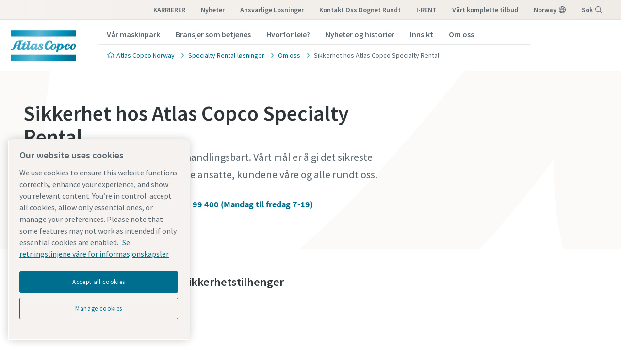

--- FILE ---
content_type: text/html; charset=UTF-8
request_url: https://www.atlascopco.com/nb-no/rental/about-atlas-copco-specialty-rental/safety-at-atlas-copco-specialty-rental
body_size: 25487
content:










<!DOCTYPE html>
<html prefix="og: https://ogp.me/ns#" lang="nb-no" dir="ltr">
<!-- G Services Disabled? false -->
<head>
    
        
            <!-- OneTrust Cookies Consent Notice start -->
<script defer="defer" type="text/javascript" src="https://rum.hlx.page/.rum/@adobe/helix-rum-js@%5E2/dist/rum-standalone.js" data-routing="env=prod,tier=publish,ams=Atlas Copco"></script>
<script type="text/javascript" src="https://cdn.cookielaw.org/consent/237fc509-0872-41a6-b7f8-6efbc60e0065/OtAutoBlock.js"></script>
<script src="https://cdn.cookielaw.org/scripttemplates/otSDKStub.js" type="text/javascript" charset="UTF-8" data-document-language="true" data-domain-script="237fc509-0872-41a6-b7f8-6efbc60e0065"></script>
<script type="text/javascript">
function OptanonWrapper() { }
</script>
<!-- OneTrust Cookies Consent Notice end -->
        
    

    

    
    <!-- Add responsive tag for Chinese pages -->
    

    
        
            
                

    <!-- Google Tag Manager -->
    <script>
        (function(w,d,s,l,i){
            w[l]=w[l]||[];
            w[l].push({'gtm.start':
                new Date().getTime(),event:'gtm.js'});var f=d.getElementsByTagName(s)[0],
                j=d.createElement(s),dl=l!='dataLayer'?'&l='+l:'';j.async=true;j.src=
                '//metrics.atlascopco.com/gtm.js?id='+i+dl;f.parentNode.insertBefore(j,f);
                })(window,document,'script','dataLayer','GTM-KDKDS8L');
    </script>

	<!-- End Google Tag Manager -->

            
        
    

    
    





<meta http-equiv="content-language" content="nb-no"/>
<meta http-equiv="X-UA-Compatible" content="IE=edge,chrome=1"/>
<meta charset="utf-8"/>
<meta http-equiv="cleartype" content="on"/>

<!-- Mobile settings http://t.co/dKP3o1e -->
<meta name="HandheldFriendly" content="True"/>
<meta name="MobileOptimized" content="320"/>
<meta name="viewport" content="width=device-width, initial-scale=1.0"/>

<!-- About this document -->
<meta name="author" content="Atlas Copco"/>

<!-- In order: first try the page title (=internalTitle - inner name - pagenode name -->
<title>Sikkerhet hos Atlas Copco Specialty Rental - Atlas Copco Norway</title>

<meta name="keywords"/>


    <meta name="description" content="Hos Atlas Copco Specialty Rental er sikkerhet ikke forhandlingsbart. Vårt mål er å gi det sikreste miljøet til alle interessenter: våre egne ansatte, kundene våre og alle rundt oss."/>




<!-- No indexing tag for search engines -->

    
    



<!-- China website Baidu index verification -->



<!-- Option to add <noindex,follow> tag to page -->



<link rel="icon" type="image/x-icon" href="/etc.clientlibs/settings/wcm/designs/business/clientlib-preloaded/resources/favicon.ico"/>

<link rel="icon" type="image/svg+xml" href="/etc.clientlibs/settings/wcm/designs/business/clientlib-preloaded/resources/favicon.svg"/>
<link rel="shortcut icon" type="image/x-icon" href="/etc.clientlibs/settings/wcm/designs/business/clientlib-preloaded/resources/favicon.ico"/>

<!-- Preload key requests (fonts) -->
<link rel="preload" href="/etc.clientlibs/settings/wcm/designs/accommons/clientlib-preloaded/resources/fonts/WOFF2/TTF/SourceSansPro-Light.ttf.woff2" as="font" type="font/woff2" crossorigin="anonymous"/>
<link rel="preload" href="/etc.clientlibs/settings/wcm/designs/accommons/clientlib-preloaded/resources/fonts/WOFF2/TTF/SourceSansPro-Regular.ttf.woff2" as="font" type="font/woff2" crossorigin="anonymous"/>
<link rel="preload" href="/etc.clientlibs/settings/wcm/designs/accommons/clientlib-preloaded/resources/fonts/WOFF2/TTF/SourceSansPro-Black.ttf.woff2" as="font" type="font/woff2" crossorigin="anonymous"/>
<link rel="preload" href="/etc.clientlibs/settings/wcm/designs/accommons/clientlib-preloaded/resources/fonts/WOFF2/TTF/SourceSansPro-Semibold.ttf.woff2" as="font" type="font/woff2" crossorigin="anonymous"/>
<link rel="preload" href="/etc.clientlibs/settings/wcm/designs/accommons/clientlib-preloaded/resources/fonts/WOFF2/TTF/SourceSansPro-Bold.ttf.woff2" as="font" type="font/woff2" crossorigin="anonymous"/>

<link rel="preload" href="/etc.clientlibs/settings/wcm/designs/accommons/clientlib-preloaded/resources/fonts/WOFF2/TTF/SourceSansPro-LightIt.ttf.woff2" as="font" type="font/woff2" crossorigin="anonymous"/>
<link rel="preload" href="/etc.clientlibs/settings/wcm/designs/accommons/clientlib-preloaded/resources/fonts/WOFF2/TTF/SourceSansPro-It.ttf.woff2" as="font" type="font/woff2" crossorigin="anonymous"/>
<link rel="preload" href="/etc.clientlibs/settings/wcm/designs/accommons/clientlib-preloaded/resources/fonts/WOFF2/TTF/SourceSansPro-SemiboldIt.ttf.woff2" as="font" type="font/woff2" crossorigin="anonymous"/>
<link rel="preload" href="/etc.clientlibs/settings/wcm/designs/accommons/clientlib-preloaded/resources/fonts/WOFF2/TTF/SourceSansPro-BoldIt.ttf.woff2" as="font" type="font/woff2" crossorigin="anonymous"/>
<link rel="preload" href="/etc.clientlibs/settings/wcm/designs/accommons/clientlib-preloaded/resources/fonts/WOFF2/TTF/SourceSansPro-BlackIt.ttf.woff2" as="font" type="font/woff2" crossorigin="anonymous"/>


    <!-- Twitter card data -->
    <meta content="summary_large_image" name="twitter:card"/>
    <meta content="@AtlasCopcoGroup" name="twitter:site"/>

    

        
        
            <meta content="Sikkerhet hos Atlas Copco Specialty Rental - Atlas Copco" name="twitter:title"/>
            <meta content="Sikkerhet hos Atlas Copco Specialty Rental - Atlas Copco" property="og:title"/>
        
        <meta content="Hos Atlas Copco Specialty Rental er sikkerhet ikke forhandlingsbart. Vårt mål er å gi det sikreste miljøet til alle interessenter: våre egne ansatte, kundene våre og alle rundt oss." name="twitter:description"/>
        
            
                <meta content="https://www.atlascopco.com/content/dam/atlas-copco/construction-technique/specialty-rental/pictures/People/people---operations/rental%20safety%20focus%202021%20yeal%20rennen%20(6).jpg/jcr:content/renditions/cq5dam.web.1200.628.jpeg" name="twitter:image"/>
            
        

        
            
                <meta content="https://www.atlascopco.com/content/dam/atlas-copco/construction-technique/specialty-rental/pictures/People/people---operations/rental%20safety%20focus%202021%20yeal%20rennen%20(6).jpg/jcr:content/renditions/cq5dam.web.1200.628.jpeg" property="og:image"/>
            
        
        <meta content="Hos Atlas Copco Specialty Rental er sikkerhet ikke forhandlingsbart. Vårt mål er å gi det sikreste miljøet til alle interessenter: våre egne ansatte, kundene våre og alle rundt oss." property="og:description"/>
    
    
    <!-- OpenGraph data-->
    <meta content="190317497988185" property="fb:app_id"/>
    <meta content="article" property="og:type"/>
    <meta content="https://www.atlascopco.com/nb-no/rental/about-atlas-copco-specialty-rental/safety-at-atlas-copco-specialty-rental" property="og:url"/>
    
    
        <meta content="Atlas Copco" property="og:site_name"/>
    
    <meta content="800" property="og:image:width"/>
    <meta content="800" property="og:image:height"/>



<!-- Windows 8 tile -->
<meta name="application-name" content="Atlas Copco Corporate Website"/>
<meta name="msapplication-TileColor" content="#FFFFFF"/>
<meta name="msapplication-TileImage" content="tile.png"/>

<!-- Tags -->
<!-- Hreflang tags -->




    

    
        
            <link rel="alternate" hreflang="en-ie" href="https://www.atlascopco.com/en-ie/rental/about-atlas-copco-specialty-rental/safety-at-atlas-copco-specialty-rental"/>
        
            <link rel="alternate" hreflang="en-in" href="https://www.atlascopco.com/en-in/rental/about-atlas-copco-specialty-rental/safety-at-atlas-copco-specialty-rental"/>
        
            <link rel="alternate" hreflang="es-bo" href="https://www.atlascopco.com/es-bo/rental/about-atlas-copco-specialty-rental/safety-at-atlas-copco-specialty-rental"/>
        
            <link rel="alternate" hreflang="en-om" href="https://www.atlascopco.com/en-ae/rental/about-atlas-copco-specialty-rental/safety-at-atlas-copco-specialty-rental"/>
        
            <link rel="alternate" hreflang="en-qa" href="https://www.atlascopco.com/en-ae/rental/about-atlas-copco-specialty-rental/safety-at-atlas-copco-specialty-rental"/>
        
            <link rel="alternate" hreflang="en-bh" href="https://www.atlascopco.com/en-ae/rental/about-atlas-copco-specialty-rental/safety-at-atlas-copco-specialty-rental"/>
        
            <link rel="alternate" hreflang="en-ye" href="https://www.atlascopco.com/en-ae/rental/about-atlas-copco-specialty-rental/safety-at-atlas-copco-specialty-rental"/>
        
            <link rel="alternate" hreflang="en-iq" href="https://www.atlascopco.com/en-ae/rental/about-atlas-copco-specialty-rental/safety-at-atlas-copco-specialty-rental"/>
        
            <link rel="alternate" hreflang="en-ae" href="https://www.atlascopco.com/en-ae/rental/about-atlas-copco-specialty-rental/safety-at-atlas-copco-specialty-rental"/>
        
            <link rel="alternate" hreflang="en-bw" href="https://www.atlascopco.com/en-za/rental/about-atlas-copco-specialty-rental/safety-at-atlas-copco-specialty-rental"/>
        
            <link rel="alternate" hreflang="en-mz" href="https://www.atlascopco.com/en-za/rental/about-atlas-copco-specialty-rental/safety-at-atlas-copco-specialty-rental"/>
        
            <link rel="alternate" hreflang="en-na" href="https://www.atlascopco.com/en-za/rental/about-atlas-copco-specialty-rental/safety-at-atlas-copco-specialty-rental"/>
        
            <link rel="alternate" hreflang="en-zw" href="https://www.atlascopco.com/en-za/rental/about-atlas-copco-specialty-rental/safety-at-atlas-copco-specialty-rental"/>
        
            <link rel="alternate" hreflang="en-za" href="https://www.atlascopco.com/en-za/rental/about-atlas-copco-specialty-rental/safety-at-atlas-copco-specialty-rental"/>
        
            <link rel="alternate" hreflang="en-gr" href="https://www.atlascopco.com/el-gr/rental/about-atlas-copco-specialty-rental/safety-at-atlas-copco-specialty-rental"/>
        
            <link rel="alternate" hreflang="nl-nl" href="https://www.atlascopco.com/nl-nl/rental/about-atlas-copco-specialty-rental/safety-at-atlas-copco-specialty-rental"/>
        
            <link rel="alternate" hreflang="ru-uz" href="https://www.atlascopco.com/ru-uz/rental/about-atlas-copco-specialty-rental/safety-at-atlas-copco-specialty-rental"/>
        
            <link rel="alternate" hreflang="en-cd" href="https://www.atlascopco.com/en-zm/rental/about-atlas-copco-specialty-rental/safety-at-atlas-copco-specialty-rental"/>
        
            <link rel="alternate" hreflang="en-mw" href="https://www.atlascopco.com/en-zm/rental/about-atlas-copco-specialty-rental/safety-at-atlas-copco-specialty-rental"/>
        
            <link rel="alternate" hreflang="en-zm" href="https://www.atlascopco.com/en-zm/rental/about-atlas-copco-specialty-rental/safety-at-atlas-copco-specialty-rental"/>
        
            <link rel="alternate" hreflang="en-au" href="https://www.atlascopco.com/en-au/rental/about-atlas-copco-specialty-rental/safety-at-atlas-copco-specialty-rental"/>
        
            <link rel="alternate" hreflang="en-hu" href="https://www.atlascopco.com/hu-hu/rental/about-atlas-copco-specialty-rental/safety-at-atlas-copco-specialty-rental"/>
        
            <link rel="alternate" hreflang="en-rs" href="https://www.atlascopco.com/en-rs/rental/about-atlas-copco-specialty-rental/safety-at-atlas-copco-specialty-rental"/>
        
            <link rel="alternate" hreflang="en-ba" href="https://www.atlascopco.com/en-rs/rental/about-atlas-copco-specialty-rental/safety-at-atlas-copco-specialty-rental"/>
        
            <link rel="alternate" hreflang="en-hr" href="https://www.atlascopco.com/en-rs/rental/about-atlas-copco-specialty-rental/safety-at-atlas-copco-specialty-rental"/>
        
            <link rel="alternate" hreflang="en-me" href="https://www.atlascopco.com/en-rs/rental/about-atlas-copco-specialty-rental/safety-at-atlas-copco-specialty-rental"/>
        
            <link rel="alternate" hreflang="en-mk" href="https://www.atlascopco.com/en-rs/rental/about-atlas-copco-specialty-rental/safety-at-atlas-copco-specialty-rental"/>
        
            <link rel="alternate" hreflang="en-bd" href="https://www.atlascopco.com/en-bd/rental/about-atlas-copco-specialty-rental/safety-at-atlas-copco-specialty-rental"/>
        
            <link rel="alternate" hreflang="es-cl" href="https://www.atlascopco.com/es-cl/rental/about-atlas-copco-specialty-rental/safety-at-atlas-copco-specialty-rental"/>
        
            <link rel="alternate" hreflang="fr-ca" href="https://www.atlascopco.com/fr-ca/rental/about-atlas-copco-specialty-rental/safety-at-atlas-copco-specialty-rental"/>
        
            <link rel="alternate" hreflang="es-co" href="https://www.atlascopco.com/es-co/rental/about-atlas-copco-specialty-rental/safety-at-atlas-copco-specialty-rental"/>
        
            <link rel="alternate" hreflang="pl-pl" href="https://www.atlascopco.com/pl-pl/rental/about-atlas-copco-specialty-rental/safety-at-atlas-copco-specialty-rental"/>
        
            <link rel="alternate" hreflang="pt-pt" href="https://www.atlascopco.com/pt-pt/rental/about-atlas-copco-specialty-rental/safety-at-atlas-copco-specialty-rental"/>
        
            <link rel="alternate" hreflang="en-sa" href="https://www.atlascopco.com/en-sa/rental/about-atlas-copco-specialty-rental/safety-at-atlas-copco-specialty-rental"/>
        
            <link rel="alternate" hreflang="en-eg" href="https://www.atlascopco.com/ar-eg/rental/about-atlas-copco-specialty-rental/safety-at-atlas-copco-specialty-rental"/>
        
            <link rel="alternate" hreflang="fr-be" href="https://www.atlascopco.com/fr-be/rental/about-atlas-copco-specialty-rental/safety-at-atlas-copco-specialty-rental"/>
        
            <link rel="alternate" hreflang="fr-lu" href="https://www.atlascopco.com/fr-be/rental/about-atlas-copco-specialty-rental/safety-at-atlas-copco-specialty-rental"/>
        
            <link rel="alternate" hreflang="en-sg" href="https://www.atlascopco.com/en-sg/rental/about-atlas-copco-specialty-rental/safety-at-atlas-copco-specialty-rental"/>
        
            <link rel="alternate" hreflang="en-si" href="https://www.atlascopco.com/en-si/rental/about-atlas-copco-specialty-rental/safety-at-atlas-copco-specialty-rental"/>
        
            <link rel="alternate" hreflang="en-ke" href="https://www.atlascopco.com/en-ke/rental/about-atlas-copco-specialty-rental/safety-at-atlas-copco-specialty-rental"/>
        
            <link rel="alternate" hreflang="en-rw" href="https://www.atlascopco.com/en-ke/rental/about-atlas-copco-specialty-rental/safety-at-atlas-copco-specialty-rental"/>
        
            <link rel="alternate" hreflang="en-sc" href="https://www.atlascopco.com/en-ke/rental/about-atlas-copco-specialty-rental/safety-at-atlas-copco-specialty-rental"/>
        
            <link rel="alternate" hreflang="en-so" href="https://www.atlascopco.com/en-ke/rental/about-atlas-copco-specialty-rental/safety-at-atlas-copco-specialty-rental"/>
        
            <link rel="alternate" hreflang="en-tz" href="https://www.atlascopco.com/en-ke/rental/about-atlas-copco-specialty-rental/safety-at-atlas-copco-specialty-rental"/>
        
            <link rel="alternate" hreflang="en-bi" href="https://www.atlascopco.com/en-ke/rental/about-atlas-copco-specialty-rental/safety-at-atlas-copco-specialty-rental"/>
        
            <link rel="alternate" hreflang="en-dj" href="https://www.atlascopco.com/en-ke/rental/about-atlas-copco-specialty-rental/safety-at-atlas-copco-specialty-rental"/>
        
            <link rel="alternate" hreflang="nb-no" href="https://www.atlascopco.com/nb-no/rental/about-atlas-copco-specialty-rental/safety-at-atlas-copco-specialty-rental"/>
        
            <link rel="alternate" hreflang="ru-kz" href="https://www.atlascopco.com/ru-kz/rental/about-atlas-copco-specialty-rental/safety-at-atlas-copco-specialty-rental"/>
        
            <link rel="alternate" hreflang="ru-tj" href="https://www.atlascopco.com/ru-kz/rental/about-atlas-copco-specialty-rental/safety-at-atlas-copco-specialty-rental"/>
        
            <link rel="alternate" hreflang="ru-am" href="https://www.atlascopco.com/ru-kz/rental/about-atlas-copco-specialty-rental/safety-at-atlas-copco-specialty-rental"/>
        
            <link rel="alternate" hreflang="en-gr" href="https://www.atlascopco.com/en-gr/rental/about-atlas-copco-specialty-rental/safety-at-atlas-copco-specialty-rental"/>
        
            <link rel="alternate" hreflang="en-al" href="https://www.atlascopco.com/en-gr/rental/about-atlas-copco-specialty-rental/safety-at-atlas-copco-specialty-rental"/>
        
            <link rel="alternate" hreflang="en-cy" href="https://www.atlascopco.com/en-gr/rental/about-atlas-copco-specialty-rental/safety-at-atlas-copco-specialty-rental"/>
        
            <link rel="alternate" hreflang="en-il" href="https://www.atlascopco.com/en-gr/rental/about-atlas-copco-specialty-rental/safety-at-atlas-copco-specialty-rental"/>
        
            <link rel="alternate" hreflang="de-at" href="https://www.atlascopco.com/de-at/rental/about-atlas-copco-specialty-rental/safety-at-atlas-copco-specialty-rental"/>
        
            <link rel="alternate" hreflang="en-bg" href="https://www.atlascopco.com/bg-bg/rental/about-atlas-copco-specialty-rental/safety-at-atlas-copco-specialty-rental"/>
        
            <link rel="alternate" hreflang="en" href="https://www.atlascopco.com/cs-cz/rental/about-atlas-copco-specialty-rental/safety-at-atlas-copco-specialty-rental"/>
        
            <link rel="alternate" hreflang="en-ph" href="https://www.atlascopco.com/en-ph/rental/about-atlas-copco-specialty-rental/safety-at-atlas-copco-specialty-rental"/>
        
            <link rel="alternate" hreflang="en-af" href="https://www.atlascopco.com/en-pk/rental/about-atlas-copco-specialty-rental/safety-at-atlas-copco-specialty-rental"/>
        
            <link rel="alternate" hreflang="en-pk" href="https://www.atlascopco.com/en-pk/rental/about-atlas-copco-specialty-rental/safety-at-atlas-copco-specialty-rental"/>
        
            <link rel="alternate" hreflang="en-tw" href="https://www.atlascopco.com/zh-tw/rental/about-atlas-copco-specialty-rental/safety-at-atlas-copco-specialty-rental"/>
        
            <link rel="alternate" hreflang="en-hk" href="https://www.atlascopco.com/en-hk/rental/about-atlas-copco-specialty-rental/safety-at-atlas-copco-specialty-rental"/>
        
            <link rel="alternate" hreflang="ko-kr" href="https://www.atlascopco.com/ko-kr/rental/about-atlas-copco-specialty-rental/safety-at-atlas-copco-specialty-rental"/>
        
            <link rel="alternate" hreflang="en-sk" href="https://www.atlascopco.com/sk-sk/rental/about-atlas-copco-specialty-rental/safety-at-atlas-copco-specialty-rental"/>
        
            <link rel="alternate" hreflang="en-hu" href="https://www.atlascopco.com/en-hu/rental/about-atlas-copco-specialty-rental/safety-at-atlas-copco-specialty-rental"/>
        
            <link rel="alternate" hreflang="es-ar" href="https://www.atlascopco.com/es-ar/rental/about-atlas-copco-specialty-rental/safety-at-atlas-copco-specialty-rental"/>
        
            <link rel="alternate" hreflang="sv-se" href="https://www.atlascopco.com/sv-se/rental/about-atlas-copco-specialty-rental/safety-at-atlas-copco-specialty-rental"/>
        
            <link rel="alternate" hreflang="da-dk" href="https://www.atlascopco.com/da-dk/rental/about-atlas-copco-specialty-rental/safety-at-atlas-copco-specialty-rental"/>
        
            <link rel="alternate" hreflang="en-id" href="https://www.atlascopco.com/en-id/rental/about-atlas-copco-specialty-rental/safety-at-atlas-copco-specialty-rental"/>
        
            <link rel="alternate" hreflang="uk-ua" href="https://www.atlascopco.com/uk-ua/rental/about-atlas-copco-specialty-rental/safety-at-atlas-copco-specialty-rental"/>
        
            <link rel="alternate" hreflang="en-jm" href="https://www.atlascopco.com/en-us/rental/about-atlas-copco-specialty-rental/safety-at-atlas-copco-specialty-rental"/>
        
            <link rel="alternate" hreflang="en-pr" href="https://www.atlascopco.com/en-us/rental/about-atlas-copco-specialty-rental/safety-at-atlas-copco-specialty-rental"/>
        
            <link rel="alternate" hreflang="en-tt" href="https://www.atlascopco.com/en-us/rental/about-atlas-copco-specialty-rental/safety-at-atlas-copco-specialty-rental"/>
        
            <link rel="alternate" hreflang="en-us" href="https://www.atlascopco.com/en-us/rental/about-atlas-copco-specialty-rental/safety-at-atlas-copco-specialty-rental"/>
        
            <link rel="alternate" hreflang="en-ee" href="https://www.atlascopco.com/en-ee/rental/about-atlas-copco-specialty-rental/safety-at-atlas-copco-specialty-rental"/>
        
            <link rel="alternate" hreflang="en-eg" href="https://www.atlascopco.com/en-eg/rental/about-atlas-copco-specialty-rental/safety-at-atlas-copco-specialty-rental"/>
        
            <link rel="alternate" hreflang="en-jo" href="https://www.atlascopco.com/en-eg/rental/about-atlas-copco-specialty-rental/safety-at-atlas-copco-specialty-rental"/>
        
            <link rel="alternate" hreflang="en-lb" href="https://www.atlascopco.com/en-eg/rental/about-atlas-copco-specialty-rental/safety-at-atlas-copco-specialty-rental"/>
        
            <link rel="alternate" hreflang="en-sd" href="https://www.atlascopco.com/en-eg/rental/about-atlas-copco-specialty-rental/safety-at-atlas-copco-specialty-rental"/>
        
            <link rel="alternate" hreflang="nl-be" href="https://www.atlascopco.com/nl-be/rental/about-atlas-copco-specialty-rental/safety-at-atlas-copco-specialty-rental"/>
        
            <link rel="alternate" hreflang="en-er" href="https://www.atlascopco.com/en-er/rental/about-atlas-copco-specialty-rental/safety-at-atlas-copco-specialty-rental"/>
        
            <link rel="alternate" hreflang="en-my" href="https://www.atlascopco.com/en-my/rental/about-atlas-copco-specialty-rental/safety-at-atlas-copco-specialty-rental"/>
        
            <link rel="alternate" hreflang="en-et" href="https://www.atlascopco.com/en-et/rental/about-atlas-copco-specialty-rental/safety-at-atlas-copco-specialty-rental"/>
        
            <link rel="alternate" hreflang="fr-mu" href="https://www.atlascopco.com/fr-mu/rental/about-atlas-copco-specialty-rental/safety-at-atlas-copco-specialty-rental"/>
        
            <link rel="alternate" hreflang="en-gm" href="https://www.atlascopco.com/en-ng/rental/about-atlas-copco-specialty-rental/safety-at-atlas-copco-specialty-rental"/>
        
            <link rel="alternate" hreflang="en-gh" href="https://www.atlascopco.com/en-ng/rental/about-atlas-copco-specialty-rental/safety-at-atlas-copco-specialty-rental"/>
        
            <link rel="alternate" hreflang="en-gw" href="https://www.atlascopco.com/en-ng/rental/about-atlas-copco-specialty-rental/safety-at-atlas-copco-specialty-rental"/>
        
            <link rel="alternate" hreflang="en-lr" href="https://www.atlascopco.com/en-ng/rental/about-atlas-copco-specialty-rental/safety-at-atlas-copco-specialty-rental"/>
        
            <link rel="alternate" hreflang="en-ng" href="https://www.atlascopco.com/en-ng/rental/about-atlas-copco-specialty-rental/safety-at-atlas-copco-specialty-rental"/>
        
            <link rel="alternate" hreflang="en-sl" href="https://www.atlascopco.com/en-ng/rental/about-atlas-copco-specialty-rental/safety-at-atlas-copco-specialty-rental"/>
        
            <link rel="alternate" hreflang="en-vn" href="https://www.atlascopco.com/en-vn/rental/about-atlas-copco-specialty-rental/safety-at-atlas-copco-specialty-rental"/>
        
            <link rel="alternate" hreflang="de-ch" href="https://www.atlascopco.com/de-ch/rental/about-atlas-copco-specialty-rental/safety-at-atlas-copco-specialty-rental"/>
        
            <link rel="alternate" hreflang="ja-jp" href="https://www.atlascopco.com/ja-jp/rental/about-atlas-copco-specialty-rental/safety-at-atlas-copco-specialty-rental"/>
        
            <link rel="alternate" hreflang="es-pe" href="https://www.atlascopco.com/es-pe/rental/about-atlas-copco-specialty-rental/safety-at-atlas-copco-specialty-rental"/>
        
            <link rel="alternate" hreflang="en-nz" href="https://www.atlascopco.com/en-nz/rental/about-atlas-copco-specialty-rental/safety-at-atlas-copco-specialty-rental"/>
        
            <link rel="alternate" hreflang="ro-ro" href="https://www.atlascopco.com/ro-ro/rental/about-atlas-copco-specialty-rental/safety-at-atlas-copco-specialty-rental"/>
        
            <link rel="alternate" hreflang="ro-md" href="https://www.atlascopco.com/ro-ro/rental/about-atlas-copco-specialty-rental/safety-at-atlas-copco-specialty-rental"/>
        
            <link rel="alternate" hreflang="it-ch" href="https://www.atlascopco.com/it-ch/rental/about-atlas-copco-specialty-rental/safety-at-atlas-copco-specialty-rental"/>
        
            <link rel="alternate" hreflang="tr-tr" href="https://www.atlascopco.com/tr-tr/rental/about-atlas-copco-specialty-rental/safety-at-atlas-copco-specialty-rental"/>
        
            <link rel="alternate" hreflang="fr-fr" href="https://www.atlascopco.com/fr-fr/rental/about-atlas-copco-specialty-rental/safety-at-atlas-copco-specialty-rental"/>
        
            <link rel="alternate" hreflang="en-vn" href="https://www.atlascopco.com/vi-vn/rental/about-atlas-copco-specialty-rental/safety-at-atlas-copco-specialty-rental"/>
        
            <link rel="alternate" hreflang="fi-fi" href="https://www.atlascopco.com/fi-fi/rental/about-atlas-copco-specialty-rental/safety-at-atlas-copco-specialty-rental"/>
        
            <link rel="alternate" hreflang="en-ca" href="https://www.atlascopco.com/en-ca/rental/about-atlas-copco-specialty-rental/safety-at-atlas-copco-specialty-rental"/>
        
            <link rel="alternate" hreflang="en-ss" href="https://www.atlascopco.com/en-ss/rental/about-atlas-copco-specialty-rental/safety-at-atlas-copco-specialty-rental"/>
        
            <link rel="alternate" hreflang="pt-ao" href="https://www.atlascopco.com/pt-ao/rental/about-atlas-copco-specialty-rental/safety-at-atlas-copco-specialty-rental"/>
        
            <link rel="alternate" hreflang="fr-tn" href="https://www.atlascopco.com/fr-tn/rental/about-atlas-copco-specialty-rental/safety-at-atlas-copco-specialty-rental"/>
        
            <link rel="alternate" hreflang="sl-si" href="https://www.atlascopco.com/sl-si/rental/about-atlas-copco-specialty-rental/safety-at-atlas-copco-specialty-rental"/>
        
            <link rel="alternate" hreflang="en-kw" href="https://www.atlascopco.com/en-kw/rental/about-atlas-copco-specialty-rental/safety-at-atlas-copco-specialty-rental"/>
        
            <link rel="alternate" hreflang="fr-ch" href="https://www.atlascopco.com/fr-ch/rental/about-atlas-copco-specialty-rental/safety-at-atlas-copco-specialty-rental"/>
        
            <link rel="alternate" hreflang="en-th" href="https://www.atlascopco.com/en-th/rental/about-atlas-copco-specialty-rental/safety-at-atlas-copco-specialty-rental"/>
        
            <link rel="alternate" hreflang="en-la" href="https://www.atlascopco.com/en-th/rental/about-atlas-copco-specialty-rental/safety-at-atlas-copco-specialty-rental"/>
        
            <link rel="alternate" hreflang="en-mm" href="https://www.atlascopco.com/en-th/rental/about-atlas-copco-specialty-rental/safety-at-atlas-copco-specialty-rental"/>
        
            <link rel="alternate" hreflang="en-kh" href="https://www.atlascopco.com/en-th/rental/about-atlas-copco-specialty-rental/safety-at-atlas-copco-specialty-rental"/>
        
            <link rel="alternate" hreflang="es-ec" href="https://www.atlascopco.com/es-ec/rental/about-atlas-copco-specialty-rental/safety-at-atlas-copco-specialty-rental"/>
        
            <link rel="alternate" hreflang="de-de" href="https://www.atlascopco.com/de-de/rental/about-atlas-copco-specialty-rental/safety-at-atlas-copco-specialty-rental"/>
        
            <link rel="alternate" hreflang="fr-bj" href="https://www.atlascopco.com/fr-ma/rental/about-atlas-copco-specialty-rental/safety-at-atlas-copco-specialty-rental"/>
        
            <link rel="alternate" hreflang="fr-bf" href="https://www.atlascopco.com/fr-ma/rental/about-atlas-copco-specialty-rental/safety-at-atlas-copco-specialty-rental"/>
        
            <link rel="alternate" hreflang="fr-cf" href="https://www.atlascopco.com/fr-ma/rental/about-atlas-copco-specialty-rental/safety-at-atlas-copco-specialty-rental"/>
        
            <link rel="alternate" hreflang="fr-ga" href="https://www.atlascopco.com/fr-ma/rental/about-atlas-copco-specialty-rental/safety-at-atlas-copco-specialty-rental"/>
        
            <link rel="alternate" hreflang="fr-gn" href="https://www.atlascopco.com/fr-ma/rental/about-atlas-copco-specialty-rental/safety-at-atlas-copco-specialty-rental"/>
        
            <link rel="alternate" hreflang="fr-ci" href="https://www.atlascopco.com/fr-ma/rental/about-atlas-copco-specialty-rental/safety-at-atlas-copco-specialty-rental"/>
        
            <link rel="alternate" hreflang="fr-cm" href="https://www.atlascopco.com/fr-ma/rental/about-atlas-copco-specialty-rental/safety-at-atlas-copco-specialty-rental"/>
        
            <link rel="alternate" hreflang="fr-ml" href="https://www.atlascopco.com/fr-ma/rental/about-atlas-copco-specialty-rental/safety-at-atlas-copco-specialty-rental"/>
        
            <link rel="alternate" hreflang="fr-ma" href="https://www.atlascopco.com/fr-ma/rental/about-atlas-copco-specialty-rental/safety-at-atlas-copco-specialty-rental"/>
        
            <link rel="alternate" hreflang="fr-mr" href="https://www.atlascopco.com/fr-ma/rental/about-atlas-copco-specialty-rental/safety-at-atlas-copco-specialty-rental"/>
        
            <link rel="alternate" hreflang="fr-ne" href="https://www.atlascopco.com/fr-ma/rental/about-atlas-copco-specialty-rental/safety-at-atlas-copco-specialty-rental"/>
        
            <link rel="alternate" hreflang="fr-cg" href="https://www.atlascopco.com/fr-ma/rental/about-atlas-copco-specialty-rental/safety-at-atlas-copco-specialty-rental"/>
        
            <link rel="alternate" hreflang="fr-sn" href="https://www.atlascopco.com/fr-ma/rental/about-atlas-copco-specialty-rental/safety-at-atlas-copco-specialty-rental"/>
        
            <link rel="alternate" hreflang="fr-tg" href="https://www.atlascopco.com/fr-ma/rental/about-atlas-copco-specialty-rental/safety-at-atlas-copco-specialty-rental"/>
        
            <link rel="alternate" hreflang="fr-td" href="https://www.atlascopco.com/fr-ma/rental/about-atlas-copco-specialty-rental/safety-at-atlas-copco-specialty-rental"/>
        
            <link rel="alternate" hreflang="en-tw" href="https://www.atlascopco.com/en-tw/rental/about-atlas-copco-specialty-rental/safety-at-atlas-copco-specialty-rental"/>
        
            <link rel="alternate" hreflang="fr-dz" href="https://www.atlascopco.com/fr-dz/rental/about-atlas-copco-specialty-rental/safety-at-atlas-copco-specialty-rental"/>
        
            <link rel="alternate" hreflang="pt-br" href="https://www.atlascopco.com/pt-br/rental/about-atlas-copco-specialty-rental/safety-at-atlas-copco-specialty-rental"/>
        
            <link rel="alternate" hreflang="es-es" href="https://www.atlascopco.com/es-es/rental/about-atlas-copco-specialty-rental/safety-at-atlas-copco-specialty-rental"/>
        
            <link rel="alternate" hreflang="es-ve" href="https://www.atlascopco.com/es-ve/rental/about-atlas-copco-specialty-rental/safety-at-atlas-copco-specialty-rental"/>
        
            <link rel="alternate" hreflang="fr-mg" href="https://www.atlascopco.com/fr-mg/rental/about-atlas-copco-specialty-rental/safety-at-atlas-copco-specialty-rental"/>
        
            <link rel="alternate" hreflang="en-lt" href="https://www.atlascopco.com/en-lt/rental/about-atlas-copco-specialty-rental/safety-at-atlas-copco-specialty-rental"/>
        
            <link rel="alternate" hreflang="es-do" href="https://www.atlascopco.com/es-mx/rental/about-atlas-copco-specialty-rental/safety-at-atlas-copco-specialty-rental"/>
        
            <link rel="alternate" hreflang="es-mx" href="https://www.atlascopco.com/es-mx/rental/about-atlas-copco-specialty-rental/safety-at-atlas-copco-specialty-rental"/>
        
            <link rel="alternate" hreflang="es-bz" href="https://www.atlascopco.com/es-mx/rental/about-atlas-copco-specialty-rental/safety-at-atlas-copco-specialty-rental"/>
        
            <link rel="alternate" hreflang="es-cr" href="https://www.atlascopco.com/es-mx/rental/about-atlas-copco-specialty-rental/safety-at-atlas-copco-specialty-rental"/>
        
            <link rel="alternate" hreflang="es-cu" href="https://www.atlascopco.com/es-mx/rental/about-atlas-copco-specialty-rental/safety-at-atlas-copco-specialty-rental"/>
        
            <link rel="alternate" hreflang="es-sv" href="https://www.atlascopco.com/es-mx/rental/about-atlas-copco-specialty-rental/safety-at-atlas-copco-specialty-rental"/>
        
            <link rel="alternate" hreflang="es-gt" href="https://www.atlascopco.com/es-mx/rental/about-atlas-copco-specialty-rental/safety-at-atlas-copco-specialty-rental"/>
        
            <link rel="alternate" hreflang="es-hn" href="https://www.atlascopco.com/es-mx/rental/about-atlas-copco-specialty-rental/safety-at-atlas-copco-specialty-rental"/>
        
            <link rel="alternate" hreflang="es-ni" href="https://www.atlascopco.com/es-mx/rental/about-atlas-copco-specialty-rental/safety-at-atlas-copco-specialty-rental"/>
        
            <link rel="alternate" hreflang="es-pa" href="https://www.atlascopco.com/es-mx/rental/about-atlas-copco-specialty-rental/safety-at-atlas-copco-specialty-rental"/>
        
            <link rel="alternate" hreflang="en-lv" href="https://www.atlascopco.com/en-lv/rental/about-atlas-copco-specialty-rental/safety-at-atlas-copco-specialty-rental"/>
        
            <link rel="alternate" hreflang="en-ly" href="https://www.atlascopco.com/en-ly/rental/about-atlas-copco-specialty-rental/safety-at-atlas-copco-specialty-rental"/>
        
            <link rel="alternate" hreflang="it-it" href="https://www.atlascopco.com/it-it/rental/about-atlas-copco-specialty-rental/safety-at-atlas-copco-specialty-rental"/>
        
            <link rel="alternate" hreflang="en-ua" href="https://www.atlascopco.com/en-ua/rental/about-atlas-copco-specialty-rental/safety-at-atlas-copco-specialty-rental"/>
        
            <link rel="alternate" hreflang="en-ug" href="https://www.atlascopco.com/en-ug/rental/about-atlas-copco-specialty-rental/safety-at-atlas-copco-specialty-rental"/>
        
            <link rel="alternate" hreflang="en-id" href="https://www.atlascopco.com/id-id/rental/about-atlas-copco-specialty-rental/safety-at-atlas-copco-specialty-rental"/>
        
            <link rel="alternate" hreflang="en-gb" href="https://www.atlascopco.com/en-uk/rental/about-atlas-copco-specialty-rental/safety-at-atlas-copco-specialty-rental"/>
        
            <link rel="alternate" hreflang="en-th" href="https://www.atlascopco.com/th-th/rental/about-atlas-copco-specialty-rental/safety-at-atlas-copco-specialty-rental"/>
        
        
    




<!-- Pagination tags -->

	


<!-- Canonical tags -->

	
		<link rel="canonical" href="https://www.atlascopco.com/nb-no/rental/about-atlas-copco-specialty-rental/safety-at-atlas-copco-specialty-rental"/>
	

<!-- Tags end -->


    


<!-- Preconnect/dns-prefetch -->

<link rel="preconnect" href="https://cdn.cookielaw.org"/>
<link rel="preconnect" href="https://metrics.atlascopco.com"/>


    <link rel="preconnect" href="https://cdn.jsdelivr.net"/>

<link rel="preconnect" href="https://searchv2.atlascopco.com"/>

<link rel="dns-prefetch" href="https://cdn.cookielaw.org"/>
<link rel="dns-prefetch" href="https://metrics.atlascopco.com"/>


    <link rel="dns-prefetch" href="https://cdn.jsdelivr.net"/>

<link rel="dns-prefetch" href="https://searchv2.atlascopco.com"/>

<!-- MCAE tracking -->


    



    









    
<script src="/etc.clientlibs/settings/wcm/designs/accommons/clientlib-jquery.lc-1768982784671-lc.min.js"></script>
<script src="/etc.clientlibs/settings/wcm/designs/accommons/clientlib-preloaded-common.lc-1768982784671-lc.min.js"></script>
<script src="/etc.clientlibs/settings/wcm/designs/business/clientlib-preloaded.lc-1768982784671-lc.min.js"></script>
<script src="/etc.clientlibs/settings/wcm/designs/accommons/design-system/clientlib-header.lc-1768982784671-lc.min.js"></script>
<script src="/etc.clientlibs/settings/wcm/designs/accommons/design-system/clientlib-footer.lc-1768982784671-lc.min.js"></script>
<script src="/etc.clientlibs/settings/wcm/designs/accommons/design-system/clientlib-backToTop.lc-1768982784671-lc.min.js"></script>
<script src="/etc.clientlibs/ctba/clientlibs/clientlib-preloaded-business-extend.lc-1768982784671-lc.min.js"></script>




    
<link rel="stylesheet" href="/etc.clientlibs/settings/wcm/designs/accommons/clientlib-preloaded-common.lc-1768982784671-lc.min.css" type="text/css">
<link rel="stylesheet" href="/etc.clientlibs/settings/wcm/designs/business/clientlib-preloaded.lc-1768982784671-lc.min.css" type="text/css">
<link rel="stylesheet" href="/etc.clientlibs/settings/wcm/designs/accommons/design-system/clientlib-header.lc-1768982784671-lc.min.css" type="text/css">
<link rel="stylesheet" href="/etc.clientlibs/settings/wcm/designs/accommons/design-system/clientlib-footer.lc-1768982784671-lc.min.css" type="text/css">
<link rel="stylesheet" href="/etc.clientlibs/settings/wcm/designs/accommons/design-system/clientlib-backToTop.lc-1768982784671-lc.min.css" type="text/css">
<link rel="stylesheet" href="/etc.clientlibs/ctba/clientlibs/clientlib-preloaded-business-extend.lc-1768982784671-lc.min.css" type="text/css">




    










    
<link rel="stylesheet" href="/etc.clientlibs/settings/wcm/designs/business/clientlib-rental.lc-1768982784671-lc.min.css" type="text/css">





 




    
    
    

    <div id="onetrust-hide-domains" data-one-trust-splash-hide-domains="[&#34;www.atlascopco.com&#34;,&#34;www.cp.com&#34;,&#34;www.alup.com&#34;,&#34;www.ceccato.com&#34;,&#34;www.mark-compressors.com&#34;,&#34;www.mustangairservices.com&#34;,&#34;www.pneumatech.com&#34;,&#34;www.beaconmedaes.com&#34;,&#34;www.mymedgas.com&#34;,&#34;cp.com&#34;,&#34;tools.cp.com&#34;,&#34;power-technique.cp.com&#34;,&#34;compressors.cp.com&#34;,&#34;media.beaconmedaes.com&#34;,&#34;www.eco-steamandheating.com&#34;,&#34;www.media.isravision.com&#34;,&#34;nano-purification.com&#34;,&#34;cpcpumps.com&#34;,&#34;dekkervacuum.com&#34;,&#34;www.compresseurs-mauguiere.com&#34;,&#34;www.compressors.geveke.com&#34;,&#34;www.class1inc.com&#34;]"></div>

    <!-- onetrust listener function, also called when banner is loaded -->
    <script>
        function OptanonWrapper() {

            const privacyPolicyLink = 'https://www.atlascopco.com/nb-no/privacy-policy';
            let privacyPolicyLabel = 'Se retningslinjene våre for informasjonskapsler';

            const oneTrustLinks = $("#onetrust-consent-sdk #onetrust-policy-text a");
            const pcLinks = $("#onetrust-consent-sdk #ot-pc-desc a");

            if(oneTrustLinks.length) {
                $(oneTrustLinks[0]).text(privacyPolicyLabel);

                if(privacyPolicyLink) {
                    oneTrustLinks[0].href = privacyPolicyLink;
                }
            }

            if(pcLinks.length) {
                $(pcLinks[0]).text(privacyPolicyLabel);

                if(privacyPolicyLink) {
                    pcLinks[0].href = privacyPolicyLink;
                }
            }
        }
    </script>

    <script>
        var hideDomains = document.querySelector('#onetrust-hide-domains').dataset.oneTrustSplashHideDomains;
        if(hideDomains && window.location.pathname === "/") {
            var shouldHide = false;

            for(var domain of JSON.parse(hideDomains)) {
                if(domain === window.location.hostname) {
                    shouldHide = true;
                }
            }

            if(shouldHide) {
                var styleEl = document.createElement('style');
                styleEl.textContent =
                        ".ot-sdk-container {display: none !important;}\n" +
                        ".onetrust-pc-dark-filter.ot-fade-in {display: none !important;}";
                document.head.appendChild(styleEl);
            }
        }
    </script>

    
</head>


<body class="designsystem-maxwidth c-site--business c-site">



    
        

<!-- Google Tag Manager (noscript) -->
<noscript>
	<iframe src="//metrics.atlascopco.com/ns.html?id=GTM-KDKDS8L" height="0" width="0" style="display:none;visibility:hidden"></iframe></noscript>

<!-- End Google Tag Manager (noscript) -->

    

 
<script>

var digitalData = {
        page: {
                pageInfo:{
                	pageID:"\/content\/cl\u002Dma\u002Dsp\/nb\u002Dno\/Rental\/about\u002Datlas\u002Dcopco\u002Dspecialty\u002Drental\/safety\u002Dat\u002Datlas\u002Dcopco\u002Dspecialty\u002Drental",
                	onsiteSearchCategory:"",
                	onsiteSearchTerm:"",
                	onsiteSearchResults:"",
                	htmlStatus:"200",
                	segmentSelected: "",
                	errorpage:""
                },
                category:{
                	primaryCategory: "Rental",
                	subCategory1:"about\u002Datlas\u002Dcopco\u002Dspecialty\u002Drental",
                	subCategory2:"safety\u002Dat\u002Datlas\u002Dcopco\u002Dspecialty\u002Drental",
                	subCategory3:"",
                	subCategory4:"",
                	subCategory5:"",
                	subCategory6:"",
                	pageType:"\/apps\/business\/templates\/business\u002Dcontent",
                	businessDivision:"Specialty Rental",
                	businessArea:"ASR"
                },
                attributes:{
                	language:"",
                	digitalChannel:"atlas copco: web",
                	brand:"atlascopco",
                	country:"Norway",
                	onsiteSearchType:"",
                	downloadType:"",
                	tags:[]
                }
        },
        user:{
                profileInfo:{
                	profileID:"",
                	author: "false"
                },
        		attributes:{
        			loginStatus:""
        		}
        }
};
digitalData.event=[];
digitalData.product=[];
digitalData.component=[];

if( false){
	var pagename = "safety\u002Dat\u002Datlas\u002Dcopco\u002Dspecialty\u002Drental";
	digitalData.product.push({productInfo:{	productName : pagename	}});
}

</script>
 


<!-- ADOBE ANALYTICS BUSINESS -->


    
        
        
            <div class="sticky-cookie-navbar">
    








    

    
        <div class="notification-banner fullpage">
            <div class="c-row c-row--header c-row--relative">
                <div class="o-grid">
                    <div class="o-grid__item">
                        <div class="logo"><p class="c-logo">
    
    <a class="c-logo__link" href="/nb-no">
        Atlas Copco Norway homepage
    </a>
</p>
<script type="application/ld+json">
{
    "@context": "https://schema.org",
    "@type": "Organization",
    "url": "https://www.atlascopco.com",
    "logo": "https://www.atlascopco.com/etc.clientlibs/settings/wcm/designs/accommons/clientlib-preloaded/resources/img/png/logo.png"
}
</script>
</div>

                    </div>
                </div>
                <div class="s-editor">
                    <div class="title h-two-alternative">Nettleseren støttes ikke</div>
                </div>
                
    <p>Du bruker en nettleser som vi ikke støtter lenger. Velg en av de følgende støttede nettleserne for å fortsatt besøke nettstedet vårt.</p>
    <div class="browsers">

        

        
            
        

        <div class="browser-wrapper">
            <a href="https://www.google.com/chrome" target="_blank" rel="noreferrer noopener">
                <div class="browser-wrapper-image" style="background-image: url(/etc.clientlibs/settings/wcm/designs/accommons/clientlib-preloaded/resources/img/png/chrome_logo.png);"></div>
                <p>Google Chrome</p>
            </a>
        </div>
    

        

        
            
        

        <div class="browser-wrapper">
            <a href="https://www.mozilla.org" target="_blank" rel="noreferrer noopener">
                <div class="browser-wrapper-image" style="background-image: url(/etc.clientlibs/settings/wcm/designs/accommons/clientlib-preloaded/resources/img/png/firefox_logo.png);"></div>
                <p>Mozilla Firefox</p>
            </a>
        </div>
    

        

        
            
        

        <div class="browser-wrapper">
            <a href="https://support.apple.com/downloads/safari" target="_blank" rel="noreferrer noopener">
                <div class="browser-wrapper-image" style="background-image: url(/etc.clientlibs/settings/wcm/designs/accommons/clientlib-preloaded/resources/img/png/safari_logo.png);"></div>
                <p>Safari</p>
            </a>
        </div>
    

        

        
            
        

        <div class="browser-wrapper">
            <a href="https://www.microsoft.com/en-us/edge" target="_blank" rel="noreferrer noopener">
                <div class="browser-wrapper-image" style="background-image: url(/etc.clientlibs/settings/wcm/designs/accommons/clientlib-preloaded/resources/img/png/edge_logo.png);"></div>
                <p>Microsoft Edge</p>
            </a>
        </div>
    </div>

            </div>
        </div>
    


    <div class="expired-redirect-banner">

</div>

</div>




    <header class="ds-v2_c-header " design-system="true">
        <div class="ds-v2_c-header__inner">
            <div class="ds-v2_c-top-bar ds-v2_c-header__top-bar" design-system="true">
                <div class="ds-v2_c-top-bar__inner">
                    
                        <div class="skip-to-content button ds-v2_c-top-bar__skip-button ds-aem_c-skip-button">
<a class="cmp-button" href="#">
    
    <span class="cmp-button__icon cmp-button__icon--arrow-right" aria-hidden="true"></span>

    <span class="cmp-button__text">Skip to main content</span>
</a>
</div>

                    
                    <div class="ds-aem_c-top-bar-local navigation ds-v2_c-top-bar__local">
<nav class="cmp-navigation" itemscope itemtype="http://schema.org/SiteNavigationElement">
    <ul class="cmp-navigation__group">
        
    <li class="cmp-navigation__item cmp-navigation__item--level-0">
        
    
        <a href="/nb-no/jobs" class="cmp-navigation__item-link">KARRIERER</a>
        
        
    

        
    </li>

    
        
    <li class="cmp-navigation__item cmp-navigation__item--level-0">
        
    
        <a href="/nb-no/rental/news" class="cmp-navigation__item-link">Nyheter</a>
        
        
    

        
    </li>

    
        
    <li class="cmp-navigation__item cmp-navigation__item--level-0">
        
    
        <a href="/nb-no/rental/responsible-solutions" class="cmp-navigation__item-link">Ansvarlige løsninger</a>
        
        
    

        
    </li>

    
        
    <li class="cmp-navigation__item cmp-navigation__item--level-0">
        
    
        <a href="/nb-no/rental/rental-locations" class="cmp-navigation__item-link">Kontakt oss døgnet rundt</a>
        
        
    

        
    </li>

    
        
    <li class="cmp-navigation__item cmp-navigation__item--level-0">
        
    
        <a href="/nb-no/rental/customer-portal-i-rent" class="cmp-navigation__item-link">I-RENT</a>
        
        
    

        
    </li>

    </ul>
</nav>

    

</div>

                    <div class="ds-v2_c-top-bar-global ds-v2_c-top-bar__global" design-system="true">
                        <div class="ds-v2_c-top-bar-global__item-list">
                            <div class="ds-aem_c-top-bar-global-link navigation">
<nav class="cmp-navigation" itemscope itemtype="http://schema.org/SiteNavigationElement">
    <ul class="cmp-navigation__group">
        
    <li class="cmp-navigation__item cmp-navigation__item--level-0">
        
    
        <a href="/nb-no/products" class="cmp-navigation__item-link">Vårt komplette tilbud</a>
        
        
    

        
    </li>

    </ul>
</nav>

    

</div>

                            <div class="ds-aem_c-top-bar-global-link button ds-aem_c-top-bar-global-link--pinned ds-aem_c-top-bar-global-link--globe">

    <a class="cmp-button" href="/nb-no/sys/in-your-country">
        
    

        <span class="cmp-button__text">norway</span>
    </a>
</div>

                            <div class="ds-aem_c-language-switcher languagenavigation">


    

</div>

                            <div class="search-box search-widget">

    

    <div id="ds_algolia-search"></div>
    <div class="ds-aem_c-top-bar-global-button button ds-aem_c-top-bar-global-button--pinned ds-aem_c-top-bar-global-button--search">
        <button class="cmp-button" id="open">
            <span class="cmp-button__text">Søk</span>
        </button>
    </div>
    <div id="algolia-config" data-info="{
  &#34;applicationID&#34;: &#34;8OHXBVRL00&#34;,
  &#34;searchAPIKey&#34;: &#34;8160684f83578edaf76910a29d14395e&#34;,
  &#34;indexName&#34;: &#34;BUSINESS_NB-NO&#34;,
  &#34;debounce&#34;: 300,
  &#34;useAutocomplete&#34;: false,
  &#34;mainTitle&#34;: &#34;Hvordan kan vi hjelpe deg?&#34;,
  &#34;buttonText&#34;: &#34;Søk&#34;,
  &#34;modal&#34;: {
    &#34;id&#34;: &#34;search-box-modal&#34;,
    &#34;closeText&#34;: &#34;Lukk&#34;,
    &#34;trigger&#34;: {
      &#34;id&#34;: &#34;open&#34;
    }
  },
  &#34;search&#34;: {
    &#34;placeholder&#34;: &#34;Begynn å søke&#34;,
    &#34;autoFocus&#34;: true,
    &#34;submitTitle&#34;: &#34;Vis resultater&#34;,
    &#34;resetTitle&#34;: &#34;Fjern søkeforespørselen&#34;,
    &#34;resetText&#34;: &#34;Clear&#34;,
    &#34;infoEnter&#34;: &#34;Trykk Enter for å velge&#34;,
    &#34;infoArrows&#34;: &#34;Piler for å navigere&#34;,
    &#34;infoEsc&#34;: &#34;Esc for å avvise&#34;,
    &#34;noResults&#34;: &#34;Ops! Fant ingen resultater – prøv et nytt søk.&#34;
  },
  &#34;filterBar&#34;: {
    &#34;heading&#34;: &#34;Filtre for kompressorserie&#34;,
    &#34;titleDesktop&#34;: &#34;Filtre for kompressorserie&#34;,
    &#34;titleMobile&#34;: &#34;Du velger selv&#34;,
    &#34;resetButtonText&#34;: &#34;Fjern alt&#34;,
    &#34;showMoreText&#34;: &#34;Vis mer&#34;,
    &#34;showLessText&#34;: &#34;Vis mindre&#34;,
    &#34;closeText&#34;: &#34;Lukk&#34;,
    &#34;showText&#34;: &#34;Vise resultater&#34;,
    &#34;filters&#34;: [
      {
        &#34;type&#34;: &#34;checkmark list&#34;,
        &#34;header&#34;: &#34;Forretningsområde&#34;,
        &#34;attribute&#34;: &#34;data.businessArea&#34;,
        &#34;localizations&#34;: {
          &#34;default&#34;: {
            &#34;ASR&#34;: &#34;Specialty Rental&#34;,
            &#34;CT&#34;: &#34;Kompressorteknikk&#34;,
            &#34;COMM&#34;: &#34;Felles deler&#34;,
            &#34;VTS&#34;: &#34;Vacuum Technique Service&#34;,
            &#34;ACG&#34;: &#34;Atlas Copco Group&#34;,
            &#34;Corporate&#34;: &#34;Corporate&#34;,
            &#34;IT&#34;: &#34;Industriteknikk&#34;,
            &#34;VT&#34;: &#34;Vakuumteknikk&#34;,
            &#34;CR&#34;: &#34;Power Technique&#34;
          }
        }
      },
      {
        &#34;limit&#34;: 10,
        &#34;showMore&#34;: true,
        &#34;showMoreLimit&#34;: 20,
        &#34;type&#34;: &#34;tags list&#34;,
        &#34;header&#34;: &#34;Merker&#34;,
        &#34;attribute&#34;: &#34;data.tagsTranslated&#34;
      }
    ]
  },
  &#34;customContent&#34;: {
    &#34;show&#34;: true,
    &#34;theme&#34;: &#34;tertiary&#34;,
    &#34;className&#34;: &#34;custom-content-class&#34;
  },
  &#34;searchResults&#34;: {
    &#34;title&#34;: &#34;Resultater&#34;,
    &#34;tools&#34;: {
      &#34;showFilter&#34;: {
        &#34;text&#34;: &#34;Vis filter&#34;
      }
    }
  },
  &#34;predefinedValues&#34;: {
    &#34;refinementList&#34;: {
      &#34;data.businessArea&#34;: [
        &#34;ASR&#34;,
        &#34;COMM&#34;
      ]
    }
  }
}"></div>


</div>

                        </div>
                    </div>
                    <div class="ds-v2_c-top-bar__burger-wrap">
                        <div class="ds-aem_c-burger button ds-v2_c-top-bar__burger ds-aem_c-burger--top-bar" design-system="true" data-open="meny" data-close="Lukk">
                            
<button type="button" class="cmp-button">
    
    

    <span class="cmp-button__text">meny</span>
</button>

                        </div>
                    </div>
                </div>
            </div>
            <div class="ds-v2_c-middle-bar ds-v2_c-header__middle-bar" design-system="true">
                <div class="ds-v2_c-middle-bar__inner">
                    <div class="ds-v2_c-middle-bar__left-block">
                        <div class="ds-aem_c-logo image ds-v2_c-middle-bar__logo">
<div class="cmp-image" itemscope itemtype="http://schema.org/ImageObject">
    <a class="cmp-image__link" href="/nb-no">
        <img srcset="/etc.clientlibs/settings/wcm/designs/accommons/design-system/clientlib-assets/resources/icons/logo.svg" src="/etc.clientlibs/settings/wcm/designs/accommons/design-system/clientlib-assets/resources/icons/logo.svg" class="cmp-image__image" itemprop="contentUrl" alt="Atlas Copco logo" title="AtlasCopco Logo"/>
    </a>
    
    <meta itemprop="caption" content="AtlasCopco Logo"/>
</div>

    

</div>

                    </div>
                    <div class="ds-v2_c-middle-bar__center-block">
                        <div class="ds-aem_c-navigation navigation ds-v2_c-middle-bar__navigation">
<nav class="cmp-navigation" itemscope itemtype="http://schema.org/SiteNavigationElement">
    <ul class="cmp-navigation__group">
        
    <li class="cmp-navigation__item cmp-navigation__item--level-0">
        
    <a class="cmp-navigation__item-link" href="/nb-no/rental/products" data-id="1147">Vår maskinpark</a>

        
    </li>

    
        
    <li class="cmp-navigation__item cmp-navigation__item--level-0">
        
    <a class="cmp-navigation__item-link" href="/nb-no/rental/industries" data-id="1176">Bransjer som betjenes</a>

        
    </li>

    
        
    <li class="cmp-navigation__item cmp-navigation__item--level-0">
        
    <a class="cmp-navigation__item-link" href="/nb-no/rental/why-rental" data-id="1182">Hvorfor leie?</a>

        
    </li>

    
        
    <li class="cmp-navigation__item cmp-navigation__item--level-0">
        
    <a class="cmp-navigation__item-link" href="/nb-no/rental/news" data-id="1199">Nyheter og historier</a>

        
    </li>

    
        
    <li class="cmp-navigation__item cmp-navigation__item--level-0">
        
    <a class="cmp-navigation__item-link" href="/nb-no/rental/resources" data-id="1200">Innsikt</a>

        
    </li>

    
        
    <li class="cmp-navigation__item cmp-navigation__item--level-0">
        
    <a class="cmp-navigation__item-link" href="/nb-no/rental/about-atlas-copco-specialty-rental" data-id="1213">Om oss</a>

        
    </li>

    </ul>
</nav>

    

</div>

                        <div class="ds-v2_c-middle-bar__separator"></div>
                        <div class="ds-aem_c-breadcrumb breadcrumb ds-v2_c-middle-bar__breadcrumb">
<nav id="ds-breadcrumb-19313df334" class="cmp-breadcrumb" aria-label="Breadcrumb">
    <ol class="cmp-breadcrumb__list" itemscope itemtype="http://schema.org/BreadcrumbList">
        <li class="cmp-breadcrumb__item" itemprop="itemListElement" itemscope itemtype="http://schema.org/ListItem">
            <a class="cmp-breadcrumb__item-link" itemprop="item" href="/nb-no">
                <span itemprop="name">Atlas Copco Norway</span>
            </a>
            <meta itemprop="position" content="1"/>
        </li>
    
        <li class="cmp-breadcrumb__item" itemprop="itemListElement" itemscope itemtype="http://schema.org/ListItem">
            <a class="cmp-breadcrumb__item-link" itemprop="item" href="/nb-no/rental">
                <span itemprop="name">Specialty Rental-løsninger</span>
            </a>
            <meta itemprop="position" content="2"/>
        </li>
    
        <li class="cmp-breadcrumb__item" itemprop="itemListElement" itemscope itemtype="http://schema.org/ListItem">
            <a class="cmp-breadcrumb__item-link" itemprop="item" href="/nb-no/rental/about-atlas-copco-specialty-rental">
                <span itemprop="name">Om oss</span>
            </a>
            <meta itemprop="position" content="3"/>
        </li>
    
        <li class="cmp-breadcrumb__item cmp-breadcrumb__item--active" aria-current="page" itemprop="itemListElement" itemscope itemtype="http://schema.org/ListItem">
            
                <span itemprop="name">Sikkerhet hos Atlas Copco Specialty Rental</span>
            
            <meta itemprop="position" content="4"/>
        </li>
    </ol>
</nav>

    

</div>

                    </div>
                    <div class="ds-v2_c-middle-bar__right-block">
                        





                        <div class="ds-aem_c-burger button ds-v2_c-middle-bar__burger" design-system="true" data-open="meny" data-close="Lukk">
                            
<button type="button" class="cmp-button">
    
    

    <span class="cmp-button__text">meny</span>
</button>

                        </div>
                    </div>
                </div>
            </div>
        </div>
    </header>



        
        

        <div class="ds-aem_c-mega-menu" data-back-text="Tilbake til" data-main-menu-text="hovedmeny" design-system="true">
    <div class="ds-aem_c-mega-menu__inner">
        <div class="ds-aem_c-mega-menu__overlay"></div>
        <div class="ds-aem_c-mega-menu__nav">
            <div class="ds-aem_c-logo image ds-aem_c-mega-menu__logo">
<div class="cmp-image" itemscope itemtype="http://schema.org/ImageObject">
    <a class="cmp-image__link" href="/nb-no">
        <img srcset="/etc.clientlibs/settings/wcm/designs/accommons/design-system/clientlib-assets/resources/icons/logo.svg" src="/etc.clientlibs/settings/wcm/designs/accommons/design-system/clientlib-assets/resources/icons/logo.svg" class="cmp-image__image" itemprop="contentUrl" alt="Atlas Copco logo" title="AtlasCopco Logo"/>
    </a>
    
    <meta itemprop="caption" content="AtlasCopco Logo"/>
</div>

    

</div>

            <div class="ds-aem_c-mega-menu__primary-navigation">
<nav id="navigation-primary" class="cmp-navigation" itemscope itemtype="http://schema.org/SiteNavigationElement" aria-label="Primary Navigation">
    <ul class="cmp-navigation__group">
        
    <li class="cmp-navigation__item cmp-navigation__item--level-0">
        
    
    <a class="cmp-navigation__item-link" href="/nb-no/rental/products" data-id="1147">Vår maskinpark</a>
        
        
    

        
    <ul class="cmp-navigation__group">
        
    <li class="cmp-navigation__item cmp-navigation__item--level-1">
        
    
    <a class="cmp-navigation__item-link" href="/nb-no/rental/products/air-rental" data-id="1168">Midlertidige trykkluftløsninger</a>
        
        
    

        
    <ul class="cmp-navigation__group">
        
    <li class="cmp-navigation__item cmp-navigation__item--level-2">
        
    
    <a class="cmp-navigation__item-link" href="/nb-no/rental/products/air-rental/oil-free-air-compressors/electric-driven" data-id="1157">100 % oljefrie kompressorer – elektrisk drevne</a>
        
        
    

        
    </li>

    
        
    <li class="cmp-navigation__item cmp-navigation__item--level-2">
        
    
    <a class="cmp-navigation__item-link" href="/nb-no/rental/products/air-rental/oil-free-air-compressors/diesel-driven" data-id="1161">100 % oljefrie kompressorer – dieseldrevne</a>
        
        
    

        
    </li>

    
        
    <li class="cmp-navigation__item cmp-navigation__item--level-2">
        
    
    <a class="cmp-navigation__item-link" href="/nb-no/rental/products/air-rental/oil-injected-air-compressors-for-rent/electric-driven" data-id="1164">kompressorer med oljeinnsprøytning – elektrisk drevne</a>
        
        
    

        
    </li>

    
        
    <li class="cmp-navigation__item cmp-navigation__item--level-2">
        
    
    <a class="cmp-navigation__item-link" href="/nb-no/rental/products/air-rental/oil-injected-air-compressors-for-rent/diesel-driven" data-id="1166">kompressorer med oljeinnsprøytning – dieseldrevne</a>
        
        
    

        
    </li>

    
        
    <li class="cmp-navigation__item cmp-navigation__item--level-2">
        
    
    <a class="cmp-navigation__item-link" href="/nb-no/rental/products/air-rental/booster-compressors" data-id="1167">Forsterkere med høyt trykk</a>
        
        
    

        
    </li>

    </ul>

    </li>

    
        
    <li class="cmp-navigation__item cmp-navigation__item--level-1">
        
    
    <a class="cmp-navigation__item-link" href="/nb-no/rental/products/nitrogen-generators-for-rent" data-id="1169">Nitrogengenerering på stedet</a>
        
        
    

        
    </li>

    
        
    <li class="cmp-navigation__item cmp-navigation__item--level-1">
        
    
    <a class="cmp-navigation__item-link" href="/nb-no/rental/products/cooling-rental" data-id="1171">Midlertidige kjøleløsninger</a>
        
        
    

        
    </li>

    
        
    <li class="cmp-navigation__item cmp-navigation__item--level-1">
        
    
    <a class="cmp-navigation__item-link" href="/nb-no/rental/products/diesel-power-generators-for-rent" data-id="1172">Strømløsninger</a>
        
        
    

        
    </li>

    
        
    <li class="cmp-navigation__item cmp-navigation__item--level-1">
        
    
    <a class="cmp-navigation__item-link" href="/nb-no/rental/products/offshore-equipment-for-rent" data-id="1174">Offshore-løsninger</a>
        
        
    

        
    </li>

    
        
    <li class="cmp-navigation__item cmp-navigation__item--level-1">
        
    
    <a class="cmp-navigation__item-link" href="/nb-no/rental/products/accessories-for-rent" data-id="1175">Tilbehør til utleie</a>
        
        
    

        
    </li>

    </ul>

    </li>

    
        
    <li class="cmp-navigation__item cmp-navigation__item--level-0">
        
    
    <a class="cmp-navigation__item-link" href="/nb-no/rental/industries" data-id="1176">Bransjer som betjenes</a>
        
        
    

        
    <ul class="cmp-navigation__group">
        
    <li class="cmp-navigation__item cmp-navigation__item--level-1">
        
    
    <a class="cmp-navigation__item-link" href="/nb-no/rental/industries/manufacturing-industry" data-id="1180">Manufacturing</a>
        
        
    

        
    </li>

    
        
    <li class="cmp-navigation__item cmp-navigation__item--level-1">
        
    
    <a class="cmp-navigation__item-link" href="/nb-no/rental/industries/mining" data-id="1181">Mining industry</a>
        
        
    

        
    </li>

    
        
    <li class="cmp-navigation__item cmp-navigation__item--level-1">
        
    
    <a class="cmp-navigation__item-link" href="/nb-no/rental/industries/offshore-industry" data-id="1178">Offshore industry</a>
        
        
    

        
    </li>

    
        
    <li class="cmp-navigation__item cmp-navigation__item--level-1">
        
    
    <a class="cmp-navigation__item-link" href="/nb-no/rental/industries/oil-gas" data-id="1177">Olje- og gassindustrien</a>
        
        
    

        
    </li>

    
        
    <li class="cmp-navigation__item cmp-navigation__item--level-1">
        
    
    <a class="cmp-navigation__item-link" href="/nb-no/rental/industries/power-plants" data-id="1179">Power plants</a>
        
        
    

        
    </li>

    </ul>

    </li>

    
        
    <li class="cmp-navigation__item cmp-navigation__item--level-0">
        
    
    <a class="cmp-navigation__item-link" href="/nb-no/rental/why-rental" data-id="1182">Hvorfor leie?</a>
        
        
    

        
    <ul class="cmp-navigation__group">
        
    <li class="cmp-navigation__item cmp-navigation__item--level-1">
        
    
    <a class="cmp-navigation__item-link" href="/nb-no/rental/why-rental/emergency-renting-projects" data-id="1188">Nødstøtte 24 timer i døgnet</a>
        
        
    

        
    <ul class="cmp-navigation__group">
        
    <li class="cmp-navigation__item cmp-navigation__item--level-2">
        
    
    <a class="cmp-navigation__item-link" href="/nb-no/rental/why-rental/contingency-planning" data-id="1187">Beredskapsplanlegging</a>
        
        
    

        
    </li>

    </ul>

    </li>

    
        
    <li class="cmp-navigation__item cmp-navigation__item--level-1">
        
    
    <a class="cmp-navigation__item-link" href="/nb-no/rental/why-rental/total-cost-of-usership" data-id="1189">Sesongvariasjon: alltid riktig mengde verktøy</a>
        
        
    

        
    </li>

    
        
    <li class="cmp-navigation__item cmp-navigation__item--level-1">
        
    
    <a class="cmp-navigation__item-link" href="/nb-no/rental/why-rental/total-cost-of-usership" data-id="1190">Smidig verktøyforvaltning: tenk på de totale brukskostnader</a>
        
        
    

        
    </li>

    
        
    <li class="cmp-navigation__item cmp-navigation__item--level-1">
        
    
    <a class="cmp-navigation__item-link" href="#" data-id="1194">Spesialprosjekter</a>
        
        
    

        
    <ul class="cmp-navigation__group">
        
    <li class="cmp-navigation__item cmp-navigation__item--level-2">
        
    
    <a class="cmp-navigation__item-link" href="/nb-no/rental/why-rental/maintenance-and-turnaround-projects" data-id="1191">Vedlikehold og revisjonsstans prosjekter</a>
        
        
    

        
    </li>

    
        
    <li class="cmp-navigation__item cmp-navigation__item--level-2">
        
    
    <a class="cmp-navigation__item-link" href="/nb-no/rental/why-rental/special-projects-rental" data-id="1192">Spesialprosjekter</a>
        
        
    

        
    </li>

    
        
    <li class="cmp-navigation__item cmp-navigation__item--level-2">
        
    
    <a class="cmp-navigation__item-link" href="/nb-no/rental/why-rental/commissioning-and-pressure-testing-applications" data-id="1193">Idriftsettelse og trykktesting</a>
        
        
    

        
    </li>

    </ul>

    </li>

    
        
    <li class="cmp-navigation__item cmp-navigation__item--level-1">
        
    
    <a class="cmp-navigation__item-link" href="/nb-no/rental/why-rental/benefits-from-renting" data-id="1198">Fordelene med å leie</a>
        
        
    

        
    <ul class="cmp-navigation__group">
        
    <li class="cmp-navigation__item cmp-navigation__item--level-2">
        
    
    <a class="cmp-navigation__item-link" href="/nb-no/rental/why-rental/total-solution-for-industrial-rental" data-id="1195">Totalløsninger</a>
        
        
    

        
    </li>

    
        
    <li class="cmp-navigation__item cmp-navigation__item--level-2">
        
    
    <a class="cmp-navigation__item-link" href="/nb-no/rental/why-rental/transportation-rental-equipment" data-id="1196">Vi håndterer all logistikk</a>
        
        
    

        
    </li>

    
        
    <li class="cmp-navigation__item cmp-navigation__item--level-2">
        
    
    <a class="cmp-navigation__item-link" href="/nb-no/rental/why-rental/class-zero" data-id="1197">Klasse null-løsninger</a>
        
        
    

        
    </li>

    </ul>

    </li>

    </ul>

    </li>

    
        
    <li class="cmp-navigation__item cmp-navigation__item--level-0">
        
    
    <a class="cmp-navigation__item-link" href="/nb-no/rental/news" data-id="1199">Nyheter og historier</a>
        
        
    

        
    </li>

    
        
    <li class="cmp-navigation__item cmp-navigation__item--level-0">
        
    
    <a class="cmp-navigation__item-link" href="/nb-no/rental/resources" data-id="1200">Innsikt</a>
        
        
    

        
    <ul class="cmp-navigation__group">
        
    <li class="cmp-navigation__item cmp-navigation__item--level-1">
        
    
    <a class="cmp-navigation__item-link" href="/nb-no/rental/resources/blog" data-id="1206">Rental-blogg</a>
        
        
    

        
    </li>

    
        
    <li class="cmp-navigation__item cmp-navigation__item--level-1">
        
    
    <a class="cmp-navigation__item-link" href="/nb-no/rental/resources/calculation-tools" data-id="1207">Beregningsverktøy og dokumenter</a>
        
        
    

        
    </li>

    
        
    <li class="cmp-navigation__item cmp-navigation__item--level-1">
        
    
    <a class="cmp-navigation__item-link" href="/nb-no/rental/resources/webinars-and-online-events" data-id="1208">Nettseminarer og nettarrangementer</a>
        
        
    

        
    </li>

    
        
    <li class="cmp-navigation__item cmp-navigation__item--level-1">
        
    
    <a class="cmp-navigation__item-link" href="#" data-id="1212">Lær av våre eksperter</a>
        
        
    

        
    <ul class="cmp-navigation__group">
        
    <li class="cmp-navigation__item cmp-navigation__item--level-2">
        
    
    <a class="cmp-navigation__item-link" href="/nb-no/rental/resources/specialty-compressed-air-and-nitrogen-guide" data-id="1209">Luft- og nitrogenveiledning</a>
        
        
    

        
    </li>

    
        
    <li class="cmp-navigation__item cmp-navigation__item--level-2">
        
    
    <a class="cmp-navigation__item-link" href="/nb-no/rental/resources/temporary-power-supply-guide" data-id="1210">Veiledning til energitransformasjon</a>
        
        
    

        
    </li>

    
        
    <li class="cmp-navigation__item cmp-navigation__item--level-2">
        
    
    <a class="cmp-navigation__item-link" href="/nb-no/rental/resources/industrial-steam-guide-temperature-control" data-id="1211">Dampveiledning</a>
        
        
    

        
    </li>

    </ul>

    </li>

    </ul>

    </li>

    
        
    <li class="cmp-navigation__item cmp-navigation__item--level-0 cmp-navigation__item--active">
        
    
    <a class="cmp-navigation__item-link" href="/nb-no/rental/about-atlas-copco-specialty-rental" data-id="1213">Om oss</a>
        
        
    

        
    <ul class="cmp-navigation__group">
        
    <li class="cmp-navigation__item cmp-navigation__item--level-1">
        
    
    <a class="cmp-navigation__item-link" href="/nb-no/rental/responsible-solutions" data-id="1214">Bærekraftsforvaltning</a>
        
        
    

        
    </li>

    
        
    <li class="cmp-navigation__item cmp-navigation__item--level-1">
        
    
    <a class="cmp-navigation__item-link" href="/nb-no/rental/customer-portal-i-rent" data-id="1215">I-Rent</a>
        
        
    

        
    </li>

    
        
    <li class="cmp-navigation__item cmp-navigation__item--level-1">
        
    
    <a class="cmp-navigation__item-link" href="/nb-no/rental/about-atlas-copco-specialty-rental/rental-careers" data-id="1216">Bli en av oss</a>
        
        
    

        
    </li>

    </ul>

    </li>

    </ul>
</nav>

    

</div>

            <div class="ds-aem_c-mega-menu__secondary-navigation">
<nav id="navigation-secondary" class="cmp-navigation" itemscope itemtype="http://schema.org/SiteNavigationElement" aria-label="Secondary Navigation">
    <ul class="cmp-navigation__group">
        
    <li class="cmp-navigation__item cmp-navigation__item--level-0">
        
    
        <a class="cmp-navigation__item-link" href="/nb-no/jobs">KARRIERER</a>
        
        
    


        
    </li>

    
        
    <li class="cmp-navigation__item cmp-navigation__item--level-0">
        
    
        <a class="cmp-navigation__item-link" href="/nb-no/rental/news">Nyheter</a>
        
        
    


        
    </li>

    
        
    <li class="cmp-navigation__item cmp-navigation__item--level-0">
        
    
        <a class="cmp-navigation__item-link" href="/nb-no/rental/responsible-solutions">Ansvarlige løsninger</a>
        
        
    


        
    </li>

    
        
    <li class="cmp-navigation__item cmp-navigation__item--level-0">
        
    
        <a class="cmp-navigation__item-link" href="/nb-no/rental/rental-locations">Kontakt oss døgnet rundt</a>
        
        
    


        
    </li>

    
        
    <li class="cmp-navigation__item cmp-navigation__item--level-0">
        
    
        <a class="cmp-navigation__item-link" href="/nb-no/rental/customer-portal-i-rent">I-RENT</a>
        
        
    


        
    </li>

    
        
    <li class="cmp-navigation__item cmp-navigation__item--level-0">
        
    
        <a class="cmp-navigation__item-link" href="/nb-no/products">Vårt komplette tilbud</a>
        
        
    


        
    </li>

    </ul>
</nav>

    

</div>

            
            <div class="ds-aem_c-mega-menu__close" tabindex="0">
                <svg class="ds_c-icon ds-aem_c-mega-menu__close-icon" width="32" height="32" viewBox="0 0 32 32" fill="none" xmlns="http://www.w3.org/2000/svg">
                    <path d="M20.6286 22L16 17.3714L11.3714 22L10 20.6286L14.6286 16L10 11.3714L11.3714 10L16 14.6286L20.6286 10L22 11.3714L17.3714 16L22 20.6286L20.6286 22Z M16 28C13.6266 28 11.3066 27.2962 9.33316 25.9776C7.35977 24.6591 5.8217 22.7849 4.91345 20.5922C4.0052 18.3995 3.76756 15.9867 4.23058 13.6589C4.6936 11.3311 5.83649 9.19295 7.51472 7.51472C9.19295 5.83649 11.3311 4.6936 13.6589 4.23058C15.9867 3.76756 18.3995 4.0052 20.5922 4.91345C22.7849 5.8217 24.6591 7.35977 25.9776 9.33316C27.2962 11.3066 28 13.6266 28 16C27.9964 19.1815 26.731 22.2317 24.4813 24.4813C22.2317 26.731 19.1815 27.9964 16 28ZM16 5.71429C13.9657 5.71429 11.977 6.31754 10.2856 7.44775C8.59409 8.57795 7.27575 10.1844 6.49724 12.0638C5.71874 13.9433 5.51505 16.0114 5.91193 18.0066C6.3088 20.0019 7.28842 21.8346 8.72691 23.2731C10.1654 24.7116 11.9981 25.6912 13.9934 26.0881C15.9886 26.485 18.0567 26.2813 19.9362 25.5028C21.8156 24.7243 23.4221 23.4059 24.5523 21.7144C25.6825 20.023 26.2857 18.0343 26.2857 16C26.2826 13.273 25.1979 10.6586 23.2697 8.73034C21.3414 6.80207 18.727 5.7174 16 5.71429Z"></path></svg><svg class="
            ds_c-icon
            ds-aem_c-mega-menu__close-icon
            ds-aem_c-mega-menu__close-icon--mobile
          " width="32" height="32" viewBox="0 0 32 32" fill="none" xmlns="http://www.w3.org/2000/svg">
                <path d="M26 7.75L24.25 6L16 14.25L7.75 6L6 7.75L14.25 16L6 24.25L7.75 26L16 17.75L24.25 26L26 24.25L17.75 16L26 7.75Z"></path>
            </svg>
                <span class="ds-aem_c-mega-menu__close-text">Lukk</span>
            </div>
        </div>
    </div>
</div>

    


<div>
    
    
        
    
</div>
<div>
    

</div>
<div class="c-parsys-divider business-content-page main-container" id="main" tabindex="-1">
    




    
    
    <div class="top-banner-design-system">





<div class="ds_c-top-banner ds_c-top-banner--secondary-color   " design-system="true">
        <div class="ds_c-top-banner__inner">
            <div class="ds_c-top-banner__media-box ds_c-top-banner__media-box--flexible">
                
            </div>
            <div class="ds_c-top-banner__content-area ds_c-top-banner__content-area--static">
                <div class="ds_c-top-banner__content-box  ds_c-top-banner__content-box-left-aligned ds_c-top-banner__content-box--two-thirds">
                    <div class="ds_c-top-banner__content-holder ds_c-top-banner__content-holder--full-height">
                        <h1 class="ds_c-top-banner__heading">
                            Sikkerhet hos Atlas Copco Specialty Rental
                        </h1>
                        <div class="ds_c-top-banner__rte">
                            Hos Atlas Copco er sikkerhet ikke forhandlingsbart. Vårt mål er å gi det sikreste miljøet til alle interessenter: våre egne ansatte, kundene våre og alle rundt oss.
                        </div>
                        

    
    
    

        <div class="ds_c-group ds_c-top-banner__group" design-system="true">
            
                
                
                    
                    <a href="#" data-target-url="/nb-no/rental/rental-locations/contact-form" data-target-selector="#modal-form-7bb01946b54c41588f934891971782ea" data-target-component="/content/cl-ma-sp/nb-no/Rental/about-atlas-copco-specialty-rental/safety-at-atlas-copco-specialty-rental/jcr:content/par/hero" data-target-subject="/content/cl-ma-sp/nb-no/Rental/about-atlas-copco-specialty-rental/safety-at-atlas-copco-specialty-rental/jcr:content/par/hero" class="js-modal">
                        
                        
                        
                            <button class="ds_c-button ds_c-top-banner__button" type="button" design-system="true">
                                
                                    Kontakt våre eksperter
                                
                            </button>
                        
                    </a>
                    
                
                
            
            
            
                
                    
                        <a href="tel:+4747999400" class="ds_c-link ds_c-link--icon-position-top  ds_c-link--with-icon ds_c-top-banner__aside-link" design-system="true">
                            <svg class="ds_c-icon ds_c-link__icon" width="32" height="32" viewBox="0 0 32 32" fill="white" xmlns="http://www.w3.org/2000/svg">
                                <path d="M10 23.6667L17.52 16L10 8.33333L12.24 6L22 16L12.24 26L10 23.6667Z"></path>
                            </svg>
                            +47 479 99 400 (Mandag til fredag 7-19)
                        </a>
                    
                
            
            
        </div>

                        
                    </div>
                </div>
                

            </div>
        </div>
    </div>
</div>


    
    
    <div class="video-external s-editor c-parsys-divider__item">





<h3 class="u-mb-beta"> Vår prisbelønte sikkerhetstilhenger </h3>


<div class="o-media-embed">
    
            
            
                <iframe src="//www.youtube.com/embed/nXa9tFJ5GK0?rel=0&enablejsapi=1" data-analytics-video-name="Vår prisbelønte sikkerhetstilhenger - nXa9tFJ5GK0" frameborder="0" allowfullscreen></iframe>
            
            <script type="application/ld+json">
            {
              "@context": "http://schema.org",
              "@type": "VideoObject",
              "name": "Rental trailer solution - Timelapse",
              "description": "Read more on your websites: https://www.atlascopco.com/en-uk/rental/news/atlas-copco-rental-award-winning-safety-trailer",
              "thumbnailUrl": "https://i.ytimg.com/vi/nXa9tFJ5GK0/maxresdefault.jpg",
              "uploadDate": "2020-01-15T10:56:10Z",
              "duration": "PT30S",
              "embedUrl": "https://www.youtube.com/watch?v=nXa9tFJ5GK0"
            }
        </script>
        
    
    
</div>

<p class="c-image-caption u-mt-beta">  Det sier seg selv at sikkerhet er hovedfokuset, spesielt i et utleiefirma. Vi håndterer store og tunge maskiner og står overfor mange forskjellige steder og farer. I tillegg planlegger vi prosjekter under kritiske forhold fra start til slutt.
</p>
</div>


    
    
    <div class="c-parsys-divider__item s-editor link-list">



<ul class="o-list c-list-ui u-mb-epsilon">
	
	<li class="c-list-ui__item">
        
            
                <a href="/nb-no/rental/news/atlas-copco-rental-award-winning-safety-trailer" class="c-link">Les mer om sikkerhetstilhengeren</a>
            
            
        
	</li>
	
</ul>
</div>


    
    
    <div class="ds-card-overview">







<div class="ds_c-card-list ds_c-card-list--auto-generated" design-system="true">
    <div class="ds_c-card-list__item-list">
        
            <!--
  ~ Copyright 2019 Atlas Copco. All rights reserved.
  -->










    
    
    
        <div></div>
        <div class="ds_c-card-list__item" data-item-id="card_with_video_appl" data-size="s">
            <div class="ds_c-card-list__item-inner">
                <div class="ds_c-card-list__item-box">
                    <div class="ds_c-card ds_c-card--media ds_c-card--s-size ds_c-card--h-align-left ds_c-card--whole-card-clickable ds_c-card-list__card " design-system="true" data-id="1">
                        <div class="ds_c-card__outer">
                            
                        </div>
                        <div class="ds_c-card__inner js-modal-video" data-mfp-src="#js-popup-data-cardpar-171c41cd1d8541ce915cbc644b21d0c5">
                            <div class="ds_c-card__media-holder">
                                    
                                <a href="#" class="js-modal-video ds_c-card__video">
                                    
                                        
                                            <div class="o-mask  c-tile__img card-lazyload ds_c-card__video cq-dd-image" data-imgsrc-1600="//atlascopco.scene7.com/is/image/atlascopco/safety-trailer-boom-at-night?$landscape1600$" data-imgsrc-1280="//atlascopco.scene7.com/is/image/atlascopco/safety-trailer-boom-at-night?$landscape1280$" data-imgsrc-950="//atlascopco.scene7.com/is/image/atlascopco/safety-trailer-boom-at-night?$landscape950$" data-imgsrc-800="//atlascopco.scene7.com/is/image/atlascopco/safety-trailer-boom-at-night?$landscape800$" data-imgsrc-600="//atlascopco.scene7.com/is/image/atlascopco/safety-trailer-boom-at-night?$landscape600$" data-imgsrc-400="//atlascopco.scene7.com/is/image/atlascopco/safety-trailer-boom-at-night?$landscape400$" alt="Safety trailer"></div>
                                        
                                        
                                        <svg class="ds_c-icon ds_c-card__media-icon" width="32" height="32" viewBox="0 0 32 32" fill="none" xmlns="http://www.w3.org/2000/svg">
                                            <path d="M16 0C7.16301 0 0 7.16299 0 16C0 24.837 7.16301 32 16 32C24.837 32 32 24.837 32 16C32 7.16299 24.837 0 16 0ZM16 30.8571C7.79427 30.8571 1.14286 24.2057 1.14286 16C1.14286 7.79429 7.79427 1.14286 16 1.14286C24.2057 1.14286 30.8572 7.79429 30.8572 16C30.8572 24.2057 24.2057 30.8571 16 30.8571Z M12.7143 9.5L23.8572 16L12.7143 22.5V9.5Z"></path>
                                        </svg>
                                    
                                </a>
                            </div>
                            <div class="ds_c-card__content">
                                <strong class="ds_c-card__title">Tilhengerløsninger laget for å øke effektivitet og sikkerhet.</strong>
                                  
                            </div>
                            <a target="_blank" rel="noreferrer noopener" class="ds_c-link ds_c-link--icon-position-top ds_c-link--with-icon ds_c-card__box-link">
                                <svg class="ds_c-icon ds_c-link__icon" width="32" height="32" viewBox="0 0 32 32" fill="none" xmlns="http://www.w3.org/2000/svg">
                                    <path d="M6.29329 5L6.29344 8.6494L20.7487 8.66296L5 24.4117L7.58834 27L23.337 11.2513L23.3247 25.7066L27 25.7067L26.9991 5.00088L6.29329 5Z"></path>
                                </svg>
                            </a>
                            <div class="ds_c-card__mask"></div>

                        </div>
                    </div>
                </div>
            </div>
        </div>
        
        
        
        <div id="js-popup-data-cardpar-171c41cd1d8541ce915cbc644b21d0c5" class="mfp-container mfp-iframe-holder mfp-hide">
            <div class="mfp-content">
                <div class="mfp-iframe-scaler">
                    <button title="Close (Esc)" type="button" class="mfp-close">&times;</button>
                    
                    
                        <iframe class="mfp-iframe js-iframe" src="//www.youtube.com/embed/nXa9tFJ5GK0?enablejsapi=1" data-analytics-video-name="Tilhengerløsninger laget for å øke effektivitet og sikkerhet. - nXa9tFJ5GK0" frameborder="0" allowfullscreen=""></iframe>
                        <script type="application/ld+json">
                        {
                          "@context": "http://schema.org",
                          "@type": "VideoObject",
                          "name": "Rental trailer solution - Timelapse",
                          "description": "Read more on your websites: https://www.atlascopco.com/en-uk/rental/news/atlas-copco-rental-award-winning-safety-trailer",
                          "thumbnailUrl": "https://i.ytimg.com/vi/nXa9tFJ5GK0/maxresdefault.jpg",
                          "uploadDate": "2020-01-15T10:56:10Z",
                          "duration": "PT30S",
                          "embedUrl": "https://www.youtube.com/watch?v=nXa9tFJ5GK0"
                        }


                        </script>
                    
                    
                    
                    <div class="mfp-title">
                        <h2>Tilhengerløsninger laget for å øke effektivitet og sikkerhet.</h2>
                        <p class="u-max">Denne tilhengeren gjør trygg drift av utstyret vårt mulig, samt rask og enkel bruk på stedet.</p>
                        
                    </div>
                </div>
            </div>
            <div class="mfp-preloader">Loading...</div>
        </div>
    

        
            








    <div class="ds_c-card-list__item" data-item-id="card_with_image" data-size="m">
        <div class="ds_c-card-list__item-inner">
            <div class="ds_c-card-list__item-box">
                <div class="ds_c-card ds_c-card--media ds_c-card--m-size ds_c-card--h-align-left  ds_c-card-list__card " design-system="true" data-id="1">
                    <div class="ds_c-card__inner">
                        
    
    
    
    
        <a class="ds_c-card__box-link">
            
            Sikkerhet som en del av vår kultur
        </a>
    

                        <div class="ds_c-card__media-holder">
                            
                                <img class="lazyload c-reference-image ds_c-card__img cq-dd-image" srcset="[data-uri]" data-srcset="//atlascopco.scene7.com/is/image/atlascopco/Atlas-Copco-Rental_0009924_StudioVercammen?$landscape1600$ 1600w,//atlascopco.scene7.com/is/image/atlascopco/Atlas-Copco-Rental_0009924_StudioVercammen?$landscape1280$ 1280w,//atlascopco.scene7.com/is/image/atlascopco/Atlas-Copco-Rental_0009924_StudioVercammen?$landscape950$ 950w,//atlascopco.scene7.com/is/image/atlascopco/Atlas-Copco-Rental_0009924_StudioVercammen?$landscape800$ 800w,//atlascopco.scene7.com/is/image/atlascopco/Atlas-Copco-Rental_0009924_StudioVercammen?$landscape600$ 600w,//atlascopco.scene7.com/is/image/atlascopco/Atlas-Copco-Rental_0009924_StudioVercammen?$landscape400$ 400w" data-sizes="auto" alt="Safety for rental operations boom belgium 2021"/>
                            
                        </div>
                        <div class="ds_c-card__content">
                            <strong class="ds_c-card__title">Sikkerhet som en del av vår kultur</strong>
							
                        </div>
                        <div class="ds_c-card__mask"></div>
                    </div>
                    <div class="ds_c-card__outer">
                        
                    </div>
                </div>
            </div>
        </div>
    </div>

        
            <!--
  ~ Copyright 2019 Atlas Copco. All rights reserved.
  -->










    
    
    
        <div></div>
        <div class="ds_c-card-list__item" data-item-id="card_with_video_appl_34461595" data-size="s">
            <div class="ds_c-card-list__item-inner">
                <div class="ds_c-card-list__item-box">
                    <div class="ds_c-card ds_c-card--media ds_c-card--s-size ds_c-card--h-align-left ds_c-card--whole-card-clickable ds_c-card-list__card " design-system="true" data-id="1">
                        <div class="ds_c-card__outer">
                            
                        </div>
                        <div class="ds_c-card__inner js-modal-video" data-mfp-src="#js-popup-data-cardpar-6b916a99d4e442d9a645f8de4de1897f">
                            <div class="ds_c-card__media-holder">
                                    
                                <a href="#" class="js-modal-video ds_c-card__video">
                                    
                                        
                                            <div class="o-mask  c-tile__img card-lazyload ds_c-card__video cq-dd-image" data-imgsrc-1600="//atlascopco.scene7.com/is/image/atlascopco/atlas+copco+rental+-+safety+means+a+lot+to+us?$landscape1600$&amp;fit=stretch,1" data-imgsrc-1280="//atlascopco.scene7.com/is/image/atlascopco/atlas+copco+rental+-+safety+means+a+lot+to+us?$landscape1280$&amp;fit=stretch,1" data-imgsrc-950="//atlascopco.scene7.com/is/image/atlascopco/atlas+copco+rental+-+safety+means+a+lot+to+us?$landscape950$&amp;fit=stretch,1" data-imgsrc-800="//atlascopco.scene7.com/is/image/atlascopco/atlas+copco+rental+-+safety+means+a+lot+to+us?$landscape800$" data-imgsrc-600="//atlascopco.scene7.com/is/image/atlascopco/atlas+copco+rental+-+safety+means+a+lot+to+us?$landscape600$" data-imgsrc-400="//atlascopco.scene7.com/is/image/atlascopco/atlas+copco+rental+-+safety+means+a+lot+to+us?$landscape400$" alt="Safety means a lot to us - video"></div>
                                        
                                        
                                        <svg class="ds_c-icon ds_c-card__media-icon" width="32" height="32" viewBox="0 0 32 32" fill="none" xmlns="http://www.w3.org/2000/svg">
                                            <path d="M16 0C7.16301 0 0 7.16299 0 16C0 24.837 7.16301 32 16 32C24.837 32 32 24.837 32 16C32 7.16299 24.837 0 16 0ZM16 30.8571C7.79427 30.8571 1.14286 24.2057 1.14286 16C1.14286 7.79429 7.79427 1.14286 16 1.14286C24.2057 1.14286 30.8572 7.79429 30.8572 16C30.8572 24.2057 24.2057 30.8571 16 30.8571Z M12.7143 9.5L23.8572 16L12.7143 22.5V9.5Z"></path>
                                        </svg>
                                    
                                </a>
                            </div>
                            <div class="ds_c-card__content">
                                <strong class="ds_c-card__title">Sikkerhet er svært viktig for oss </strong>
                                  
                            </div>
                            <a target="_blank" rel="noreferrer noopener" class="ds_c-link ds_c-link--icon-position-top ds_c-link--with-icon ds_c-card__box-link">
                                <svg class="ds_c-icon ds_c-link__icon" width="32" height="32" viewBox="0 0 32 32" fill="none" xmlns="http://www.w3.org/2000/svg">
                                    <path d="M6.29329 5L6.29344 8.6494L20.7487 8.66296L5 24.4117L7.58834 27L23.337 11.2513L23.3247 25.7066L27 25.7067L26.9991 5.00088L6.29329 5Z"></path>
                                </svg>
                            </a>
                            <div class="ds_c-card__mask"></div>

                        </div>
                    </div>
                </div>
            </div>
        </div>
        
        
        
        <div id="js-popup-data-cardpar-6b916a99d4e442d9a645f8de4de1897f" class="mfp-container mfp-iframe-holder mfp-hide">
            <div class="mfp-content">
                <div class="mfp-iframe-scaler">
                    <button title="Close (Esc)" type="button" class="mfp-close">&times;</button>
                    
                    
                        <iframe class="mfp-iframe js-iframe" src="//www.youtube.com/embed/V8R__PXDRtI?enablejsapi=1" data-analytics-video-name="Atlas Copco Rental: Sikkerhet er svært viktig for oss  - V8R__PXDRtI" frameborder="0" allowfullscreen=""></iframe>
                        <script type="application/ld+json">
                        {
                          "@context": "http://schema.org",
                          "@type": "VideoObject",
                          "name": "Atlas Copco Rental: Safety means a lot to us",
                          "description": "Safety is part of our DNA and for each project we ensure it is at the heart of our thoughts, for you, for us, the everyone around!",
                          "thumbnailUrl": "https://i.ytimg.com/vi/V8R__PXDRtI/maxresdefault.jpg",
                          "uploadDate": "2015-04-28T06:07:39.000Z",
                          "duration": "PT1M49S",
                          "embedUrl": "https://www.youtube.com/watch?v=V8R__PXDRtI"
                        }


                        </script>
                    
                    
                    
                    <div class="mfp-title">
                        <h2>Atlas Copco Rental: Sikkerhet er svært viktig for oss </h2>
                        <p class="u-max">Sikkerhet er en del av vårt DNA, og hvert prosjekt er fokuset for oppmerksomheten vår, for deg, for oss, for alle som er involvert!</p>
                        
                    </div>
                </div>
            </div>
            <div class="mfp-preloader">Loading...</div>
        </div>
    

        
    </div>
</div>
</div>


    
    
    <div class="reference parbase"><div class="cq-dd-paragraph"><div class="c-row--divider generated-list">




<div class="c-row c-row--padding-equal c-row--beige ">
    <div>
        

        
        

        
        
                <div class="o-grid o-grid--small o-grid--spacer generated-list-centered" data-total-items="3" data-item-per-row="3" id="generated-list">

                    
    <div class="cq-placeholder" data-emptytext="Generated list"></div>

                    <link rel="alternate" type="application/atom+xml" title="Atom 1.0 (List)" href="/nb-no/Rental/about-atlas-copco-specialty-rental/_jcr_content/par/generated-list.feed"/>

                    <div class="o-grid__item s-editor u-mb-beta generated-list__title-container--centered">
                        <h2><div style="text-align: center;">Om Atlas Copco Specialty Rental</div></h2>
                    </div>

                    

                    
                    
                        
                        
                            
                            
                            
    
    <div class="o-grid__item-fix">
        <div class="o-grid__item u-2-of-4-bp2 u-1-of-3-bp4">
            <a href="/nb-no/rental/responsible-solutions">
                <div class="c-tile c-tile--shadow">
                    <div class="o-mask o-mask--broad c-tile__img">
                        <picture class="image-object-fit-ie">
                            <!--[if IE 9]>
                            <video style="display: none"><![endif]-->
                            <source data-srcset="//atlascopco.scene7.com/is/image/atlascopco/hybrid_power_germany?$landscape800$"/>
                            <!--[if IE 9]></video><![endif]-->
                            <img class="lazyload cq-dd-image" data-srcset="[data-uri]" alt="Industrial site with cranes and scaffolding; foreground features energy storage systems, generators, and fuel tanks."/>
                        </picture>
                    </div>

                    <div class="c-tile__card-small c-tile__card--half c-tile__card--grey">
                        <div class="c-tile__content">
                            <h3 class="c-tile__title tile__title--color tile__title--link">
                               Vi gjør det mulig for industrien å levere ansvarlige løsninger
                            </h3>
                                <div class="c-tile__desc tile__desc--color">
                                    <p>Våre fleksible og innovative teknologier gjør det enkelt å redusere karbonavtrykket ditt på en ansvarlig måte. Ingen jobb er for liten for oss!</p>
                                </div>
                        </div>
                    </div>
                </div>
            </a>
        </div>
    </div>

                        
                            
                            
                            
    
    <div class="o-grid__item-fix">
        <div class="o-grid__item u-2-of-4-bp2 u-1-of-3-bp4">
            <a href="/nb-no/rental/customer-portal-i-rent">
                <div class="c-tile c-tile--shadow">
                    <div class="o-mask o-mask--broad c-tile__img">
                        <picture class="image-object-fit-ie">
                            <!--[if IE 9]>
                            <video style="display: none"><![endif]-->
                            <source data-srcset="//atlascopco.scene7.com/is/image/atlascopco/i-rent-remote-access+%282%29?$landscape800$"/>
                            <!--[if IE 9]></video><![endif]-->
                            <img class="lazyload cq-dd-image" data-srcset="[data-uri]" alt="i-rent remote access"/>
                        </picture>
                    </div>

                    <div class="c-tile__card-small c-tile__card--half c-tile__card--grey">
                        <div class="c-tile__content">
                            <h3 class="c-tile__title tile__title--color tile__title--link">
                               I-Rent kundeplattform: uanstrengt prosjektledelse 24/7
                            </h3>
                                <div class="c-tile__desc tile__desc--color">
                                    <p>Spor prosjektene dine i sanntid, få tilgang til bransjeinnsikt, be om sertifikater og mye mer.  </p>
                                </div>
                        </div>
                    </div>
                </div>
            </a>
        </div>
    </div>

                        
                            
                            
                            
    
    <div class="o-grid__item-fix">
        <div class="o-grid__item u-2-of-4-bp2 u-1-of-3-bp4">
            <a href="/nb-no/rental/about-atlas-copco-specialty-rental/rental-careers">
                <div class="c-tile c-tile--shadow">
                    <div class="o-mask o-mask--broad c-tile__img">
                        <picture class="image-object-fit-ie">
                            <!--[if IE 9]>
                            <video style="display: none"><![endif]-->
                            <source data-srcset="//atlascopco.scene7.com/is/image/atlascopco/_MG_8878?$landscape800$"/>
                            <!--[if IE 9]></video><![endif]-->
                            <img class="lazyload cq-dd-image" data-srcset="[data-uri]" alt="Atlas Copco Rental people - Antwerp Harbor"/>
                        </picture>
                    </div>

                    <div class="c-tile__card-small c-tile__card--half c-tile__card--grey">
                        <div class="c-tile__content">
                            <h3 class="c-tile__title tile__title--color tile__title--link">
                               Jobb med spennende utfordringer
                            </h3>
                                <div class="c-tile__desc tile__desc--color">
                                    <p>Vi tilbyr et miljø der du tar ansvar for egen karriere. </p>
                                </div>
                        </div>
                    </div>
                </div>
            </a>
        </div>
    </div>

                        
                    
                </div>

            
            
        
    </div>
</div></div>
</div>
</div>


    
    
    <div class="sticky-banner">







<div class="teaser ds-aem_c-sticky ds-aem_c-sticky--wide ds-aem_c-sticky--secondary ds-aem_c-sticky--hidden" id="teaser-d826aae087f74450a33b679939a0f1e6">
  <div class="cmp-teaser">
     <div class="cmp-teaser__content">
        <h2 class="cmp-teaser__title"></h2>
        
        
           <div class="cmp-teaser__description top-banner-title">
              <p>Sikkerhet hos Atlas Copco Specialty Rental</p>
           </div>
        
        
        
        <div class="cmp-teaser__action-container">
           
           
              <!-- primary button: regular link case -->
              
                 
                 
                     
                         
                             <a class="cmp-teaser__action-link primary js-modal" href="#" data-target-url="/nb-no/rental/rental-locations/contact-form" data-target-selector="#modal-form-d826aae087f74450a33b679939a0f1e6" data-target-component="/content/cl-ma-sp/nb-no/Rental/about-atlas-copco-specialty-rental/safety-at-atlas-copco-specialty-rental/jcr:content/par/hero" data-target-subject="/content/cl-ma-sp/nb-no/Rental/about-atlas-copco-specialty-rental/safety-at-atlas-copco-specialty-rental/jcr:content/par/hero">
                                 Kontakt våre eksperter
                             </a>
                             
                         
                         
                     
                 
              
              <!-- secondary button: manual contact case -->
              
              <!-- secondary button: contact management case -->
              
                 
                    <a class="cmp-teaser__action-link secondary" id="teaser-d826aae087f74450a33b679939a0f1e6-secondary-button-contact-management" href="tel:+4747999400">
                        +47 479 99 400 (Mandag til fredag 7-19)
                    </a>
                 
              
              <!-- secondary button: default case -->
              
              <!-- tertiary button never shown for top banner mode -->
           
           
           
        </div>
     </div>
     <div class="cmp-teaser__image">
        <div class="cmp-image" itemtype="http://schema.org/ImageObject">
           
           
              <img src="/etc.clientlibs/settings/wcm/designs/accommons/clientlib-preloaded/resources/img/svg/sticky-banner-contact.svg" loading="lazy" class="cmp-image__image" itemprop="contentUrl" width="32" height="32" alt="contact icon" title="contact icon"/>
           
           
        </div>
     </div>
  </div>
</div></div>


    
    
    <div class="sticky-banner">







<div class="teaser ds-aem_c-sticky ds-aem_c-sticky--wide ds-aem_c-sticky--secondary ds-aem_c-sticky--hidden" id="teaser-f65acb7ed2d548f193d08eb3a54c30b2">
  <div class="cmp-teaser">
     <div class="cmp-teaser__content">
        <h2 class="cmp-teaser__title"></h2>
        
        
           <div class="cmp-teaser__description top-banner-title">
              <p>Sikkerhet hos Atlas Copco Specialty Rental</p>
           </div>
        
        
        
        <div class="cmp-teaser__action-container">
           
           
              <!-- primary button: regular link case -->
              
                 
                 
                     
                         
                             <a class="cmp-teaser__action-link primary js-modal" href="#" data-target-url="/nb-no/rental/rental-locations/contact-form" data-target-selector="#modal-form-f65acb7ed2d548f193d08eb3a54c30b2" data-target-component="/content/cl-ma-sp/nb-no/Rental/about-atlas-copco-specialty-rental/safety-at-atlas-copco-specialty-rental/jcr:content/par/hero" data-target-subject="/content/cl-ma-sp/nb-no/Rental/about-atlas-copco-specialty-rental/safety-at-atlas-copco-specialty-rental/jcr:content/par/hero">
                                 Kontakt våre eksperter
                             </a>
                             
                         
                         
                     
                 
              
              <!-- secondary button: manual contact case -->
              
              <!-- secondary button: contact management case -->
              
                 
                    <a class="cmp-teaser__action-link secondary" id="teaser-f65acb7ed2d548f193d08eb3a54c30b2-secondary-button-contact-management" href="tel:+4747999400">
                        +47 479 99 400 (Mandag til fredag 7-19)
                    </a>
                 
              
              <!-- secondary button: default case -->
              
              <!-- tertiary button never shown for top banner mode -->
           
           
           
        </div>
     </div>
     <div class="cmp-teaser__image">
        <div class="cmp-image" itemtype="http://schema.org/ImageObject">
           
           
              <img src="/etc.clientlibs/settings/wcm/designs/accommons/clientlib-preloaded/resources/img/svg/sticky-banner-contact.svg" loading="lazy" class="cmp-image__image" itemprop="contentUrl" width="32" height="32" alt="contact icon" title="contact icon"/>
           
           
        </div>
     </div>
  </div>
</div></div>



</div>






    
    
    
    
        <!--
  ~ Copyright 2023 Atlas Copco. All rights reserved.
  -->

<!-- Page footer -->

<footer class="footer " design-system>
    <!-- Page footer -->
<div class="footer-top ">
    <div class="footer-container">
        <div class="grid grid4">
            <div class="grid-item">
                <div class="c-footer-divider-wrapper">
                    <div class="c-footer-divider">
                        <div class="c-footer-divider__para">




    
    
    <div class="navigation-link-group c-footer-dotted-divider">

    
    
        
        
        


            
            <a href="/nb-no/rental/rental-locations" class="c-list__nested__link">
                <h6 class="u-color-alpha-base">Kontakt oss</h6></a>
            
        
        

        <ul class="c-list-nested c-list-nested--indent">
            
            <li class="c-list-nested__item">
                

                
                    
                        
                        
                            
    
        <!-- form-header-and-footer-check-use use -->
        
        
	        
	        
	            <a href="/nb-no/rental/rental-emergencies-24-by-7" class="c-link">
	                Døgnkontinuerlig nødkontakt
	            </a>
	        
        
        

    

                        
                    
                
            </li>
            
            

            
        
            
            <li class="c-list-nested__item">
                

                
                    
                        
                        
                            
    
        <!-- form-header-and-footer-check-use use -->
        
        
	        
	        
	            <a href="/nb-no/rental/rental-locations" class="c-link">
	                Finn vår nærmeste depot
	            </a>
	        
        
        

    

                        
                    
                
            </li>
            
            

            
        
            
            <li class="c-list-nested__item">
                

                
                    
                        
                        
                            
    
        <!-- form-header-and-footer-check-use use -->
        
        
	        
	        
	            <a href="/nb-no/rental/rental-locations" class="c-link">
	                Kontakt oss i dag
	            </a>
	        
        
        

    

                        
                    
                
            </li>
            
            

            
        </ul>
    
</div>


</div>
                    </div>
                </div>
            </div>
            <div class="grid-item">
                <div class="c-footer-divider-wrapper">
                    <div class="c-footer-divider">
                        <div class="c-footer-divider__para">




    
    
    <div class="navigation-link-group c-footer-dotted-divider">

    
    
        
        
        


            
            <a href="/nb-no/rental/rental-locations" class="c-list__nested__link">
                <h6 class="u-color-alpha-base">Atlas Copco Specialty Rental - Norway</h6></a>
            
        
        
            <p class="c-small"><p>Skogstøstraen 21</p>
<p>4029 Stavanger</p>
</p>
            <p>

                
            </p>
        

        
    
</div>


    
    
    <div class="c-footer-divider-wrapper">






  <div class="c-footer-divider">


		<div class="c-footer-divider__para">
			
		<h6 class="u-color-alpha-base"></h6>
		<div class="group-text-container">
			<p class="c-small"></p>
		</div>
		<p>
		    
		        
		        
		        
		        
		        
		        	<a href="mailto:rental.norway@no.atlascopco.com" class="c-link mailto-wrap">rental.norway@no.atlascopco.com</a>
		        
		        <br/>
		    
		        
		        
		        
		        
		        	<a href="tel:+4747999400" class="c-link">+47 479 99 400 (Mandag til fredag 7-19)</a>
		        
		        
		        <br/>
		    
		</p>
		</div>
	</div>

</div>


</div>
                    </div>
                </div>
            </div>
            
                <div class="grid-item">
                    <div class="c-footer-divider-wrapper">
                        <div class="c-footer-divider">
                            <div class="c-footer-divider__para">




</div>
                        </div>
                    </div>
                </div>
            
            
                <div class="grid-item">
                    <div class="c-footer-divider-wrapper">
                        <div class="c-footer-divider">
                            <div class="c-footer-divider__para">




</div>
                        </div>
                    </div>
                </div>
            
            
        </div>
    </div>
</div>

    <!--
  ~ Copyright 2019 Atlas Copco. All rights reserved.
  -->
<div class="footer-middle">
    <div class="ds-aem_c-back-to-top button">
<button type="button" class="cmp-button">
    
    <span class="cmp-button__icon cmp-button__icon---chevron-up" aria-hidden="true"></span>

    <span class="cmp-button__text">TILBAKE TIL TOPPEN</span>
</button>
</div>

    <div class="footer-container">
        <div class="grid grid4">
            <div class="grid-item">




    
    
    <div class="navigation-link-group c-footer-dotted-divider">

    
    
        
        
        


            
            
            <h6 class="u-color-alpha-base">Finn det du trenger</h6>
        
        

        <ul class="c-list-nested c-list-nested--indent">
            
            <li class="c-list-nested__item">
                

                
                    
                        
                        
                            
    
        <!-- form-header-and-footer-check-use use -->
        
        
	        
	        
	            <a href="/nb-no/rental/products" class="c-link">
	                Utleieparken
	            </a>
	        
        
        

    

                        
                    
                
            </li>
            
            

            
        
            
            <li class="c-list-nested__item">
                

                
                    
                        
                        
                            
    
        <!-- form-header-and-footer-check-use use -->
        
        
	        
	        
	            <a href="/nb-no/rental/industries" class="c-link">
	                Bransjer
	            </a>
	        
        
        

    

                        
                    
                
            </li>
            
            

            
        
            
            <li class="c-list-nested__item">
                

                
                    
                        
                        
                            
    
        <!-- form-header-and-footer-check-use use -->
        
        
	        
	        
	            <a href="/nb-no/rental/why-rental" class="c-link">
	                Hvorfor leie?
	            </a>
	        
        
        

    

                        
                    
                
            </li>
            
            

            
        
            
            <li class="c-list-nested__item">
                

                
                    
                        
                        
                            
    
        <!-- form-header-and-footer-check-use use -->
        
        
	        
	        
	            <a href="/nb-no/rental/news" class="c-link">
	                Nyheter og historier
	            </a>
	        
        
        

    

                        
                    
                
            </li>
            
            

            
        
            
            <li class="c-list-nested__item">
                

                
                    
                        
                        
                            
    
        <!-- form-header-and-footer-check-use use -->
        
        
	        
	        
	            <a href="/nb-no/rental/resources" class="c-link">
	                Ressurser
	            </a>
	        
        
        

    

                        
                    
                
            </li>
            
            

            
        
            
            <li class="c-list-nested__item">
                

                
                    
                        
                        
                            
    
        <!-- form-header-and-footer-check-use use -->
        
        
	        
	        
	            <a href="/nb-no/rental/about-atlas-copco-specialty-rental/rental-triple-certification" class="c-link">
	                ISO-sertifikasjon
	            </a>
	        
        
        

    

                        
                    
                
            </li>
            
            

            
        </ul>
    
</div>


</div>
            <div class="grid-item">




    
    
    <div class="navigation-link-group c-footer-dotted-divider">

    
    
        
        
        


            
            <a href="/content/corporate/en/careers" class="c-list__nested__link">
                <h6 class="u-color-alpha-base">Jobbe med Atlas Copco</h6></a>
            
        
        

        <ul class="c-list-nested c-list-nested--indent">
            
            <li class="c-list-nested__item">
                

                
                    
                        
                        
                            
    
        <!-- form-header-and-footer-check-use use -->
        
        
	        
	        
	            <a href="/content/corporate/en" class="c-link">
	                Atlas Copco Group
	            </a>
	        
        
        

    

                        
                    
                
            </li>
            
            

            
        
            
            <li class="c-list-nested__item">
                

                
                    
                        
                        
                            
    
        <!-- form-header-and-footer-check-use use -->
        
        
	        
	        
	            <a href="/content/corporate/en/careers/our-culture" class="c-link">
	                Kulturen vår
	            </a>
	        
        
        

    

                        
                    
                
            </li>
            
            

            
        
            
            <li class="c-list-nested__item">
                

                
                    
                        
                        
                            
    
        <!-- form-header-and-footer-check-use use -->
        
        
	        
	        
	            <a href="/content/corporate/en/sustainability" class="c-link">
	                Bærekraft
	            </a>
	        
        
        

    

                        
                    
                
            </li>
            
            

            
        
            
            <li class="c-list-nested__item">
                

                
                    
                        
                        
                            
    
        <!-- form-header-and-footer-check-use use -->
        
        
        
             <a class="js-modal c-link">
                 Jobbmuligheter
             </a>
        

    

                        
                    
                
            </li>
            
            

            
        
            
            <li class="c-list-nested__item">
                

                
                    
                        
                        
                            
    
        <!-- form-header-and-footer-check-use use -->
        
        
        
             <a class="js-modal c-link">
                 Gratis e-bøker
             </a>
        

    

                        
                    
                
            </li>
            
            

            
        </ul>
    
</div>


</div>
            <div class="grid-item">
                




    
    
    <div class="navigation-link-group c-footer-dotted-divider">

    
    
        
        
        


            
            
            <h6 class="u-color-alpha-base">Interessante linker</h6>
        
        

        <ul class="c-list-nested c-list-nested--indent">
            
            <li class="c-list-nested__item">
                

                
                    
                        
                        
                            
    
        <!-- form-header-and-footer-check-use use -->
        
        
	        
	        
	            <a href="/nb-no/about-atlas-copco/water-for-all" class="c-link">
	                Water for All
	            </a>
	        
        
        

    

                        
                    
                
            </li>
            
            

            
        
            
            
            <li class="c-list-nested__item">
                
                    <a href="https://www.photos-videos.atlascopco.com/" class="c-link c-link--external " target="_blank" rel="noreferrer noopener ">Vårt fotogalleri</a>
                
                
            </li>
            

            
        
            
            
            <li class="c-list-nested__item">
                
                    <a href="https://atlascopco.profilestore.com/" class="c-link c-link--external " target="_blank" rel="noreferrer noopener ">Atlas Copco Profile Store</a>
                
                
            </li>
            

            
        </ul>
    
</div>



                
            </div>
            <div class="grid-item">
                




    
    
    <div class="in-your-country-design-system in-your-country">
    <form action="#" class="o-grid o-grid--small u-mb-gamma">
        <div class="o-grid__item u-4-of-6-bp4">
            <p class="u-beta-font-weight u-mb-delta">
                Finn ut mer om Atlas Copco i din region:
            </p>
        </div>
        <div class="o-grid__item u-1-of-2-bp2 u-2-of-5-bp3">
            <label for="select-country-desi">
                Velg plassering
            </label>
            <div class="c-select c-select--full">
                <select class="select-country-desi" name="countryselect">
                    <option value="" selected disabled>Velg plassering</option>
                    
                        <option value="Afghanistan">Afghanistan</option>
                    
                        <option value="Albania">Albania</option>
                    
                        <option value="Algerie">Algerie</option>
                    
                        <option value="Angola">Angola</option>
                    
                        <option value="Argentina">Argentina</option>
                    
                        <option value="Armenia">Armenia</option>
                    
                        <option value="Australia">Australia</option>
                    
                        <option value="Østerrike">Østerrike</option>
                    
                        <option value="Bahrain">Bahrain</option>
                    
                        <option value="Bangladesh">Bangladesh</option>
                    
                        <option value="Belgia">Belgia</option>
                    
                        <option value="Belize">Belize</option>
                    
                        <option value="Benin">Benin</option>
                    
                        <option value="Bolivia">Bolivia</option>
                    
                        <option value="Bosnia-Herzegovina">Bosnia-Herzegovina</option>
                    
                        <option value="Botswana">Botswana</option>
                    
                        <option value="Brasil">Brasil</option>
                    
                        <option value="Bulgaria">Bulgaria</option>
                    
                        <option value="Burkina Faso">Burkina Faso</option>
                    
                        <option value="Burundi">Burundi</option>
                    
                        <option value="Kambodsja, Kongeriket">Kambodsja, Kongeriket</option>
                    
                        <option value="Kamerun">Kamerun</option>
                    
                        <option value="Canada">Canada</option>
                    
                        <option value="Den sentralafrikanske republikk">Den sentralafrikanske republikk</option>
                    
                        <option value="Mellom-Amerika">Mellom-Amerika</option>
                    
                        <option value="Tsjad">Tsjad</option>
                    
                        <option value="Chile">Chile</option>
                    
                        <option value="Kina">Kina</option>
                    
                        <option value="Colombia">Colombia</option>
                    
                        <option value="Kongo, Den demokratiske republikken">Kongo, Den demokratiske republikken</option>
                    
                        <option value="Kongo, Republikken">Kongo, Republikken</option>
                    
                        <option value="Costa Rica">Costa Rica</option>
                    
                        <option value="Kroatia">Kroatia</option>
                    
                        <option value="Cuba">Cuba</option>
                    
                        <option value="Kypros">Kypros</option>
                    
                        <option value="Tsjekkia">Tsjekkia</option>
                    
                        <option value="Danmark">Danmark</option>
                    
                        <option value="Djibouti">Djibouti</option>
                    
                        <option value="Den dominikanske republikk">Den dominikanske republikk</option>
                    
                        <option value="Ecuador">Ecuador</option>
                    
                        <option value="Egypt">Egypt</option>
                    
                        <option value="El Salvador">El Salvador</option>
                    
                        <option value="Eritrea">Eritrea</option>
                    
                        <option value="Estland">Estland</option>
                    
                        <option value="Etiopia">Etiopia</option>
                    
                        <option value="Finland">Finland</option>
                    
                        <option value="Frankrike">Frankrike</option>
                    
                        <option value="Gabon">Gabon</option>
                    
                        <option value="Gambia">Gambia</option>
                    
                        <option value="Tyskland">Tyskland</option>
                    
                        <option value="Ghana">Ghana</option>
                    
                        <option value="Hellas">Hellas</option>
                    
                        <option value="Guam">Guam</option>
                    
                        <option value="Guatemala">Guatemala</option>
                    
                        <option value="Guinea">Guinea</option>
                    
                        <option value="Guinea-Bissau">Guinea-Bissau</option>
                    
                        <option value="Honduras">Honduras</option>
                    
                        <option value="Hong Kong, Kina">Hong Kong, Kina</option>
                    
                        <option value="Ungarn">Ungarn</option>
                    
                        <option value="India">India</option>
                    
                        <option value="Indonesia">Indonesia</option>
                    
                        <option value="Irak">Irak</option>
                    
                        <option value="Irland">Irland</option>
                    
                        <option value="Israel">Israel</option>
                    
                        <option value="Italia">Italia</option>
                    
                        <option value="Elfenbenskysten">Elfenbenskysten</option>
                    
                        <option value="Jamaica">Jamaica</option>
                    
                        <option value="Japan">Japan</option>
                    
                        <option value="Jordan">Jordan</option>
                    
                        <option value="Kazakhstan">Kazakhstan</option>
                    
                        <option value="Kenya">Kenya</option>
                    
                        <option value="Kuwait">Kuwait</option>
                    
                        <option value="Laos">Laos</option>
                    
                        <option value="Latvia">Latvia</option>
                    
                        <option value="Libanon">Libanon</option>
                    
                        <option value="Liberia">Liberia</option>
                    
                        <option value="Libya">Libya</option>
                    
                        <option value="Litauen">Litauen</option>
                    
                        <option value="Luxembourg">Luxembourg</option>
                    
                        <option value="Madagascar">Madagascar</option>
                    
                        <option value="Malawi">Malawi</option>
                    
                        <option value="Malaysia">Malaysia</option>
                    
                        <option value="Mali">Mali</option>
                    
                        <option value="Mauritania">Mauritania</option>
                    
                        <option value="Mauritius">Mauritius</option>
                    
                        <option value="Mexico">Mexico</option>
                    
                        <option value="Moldova">Moldova</option>
                    
                        <option value="Montenegro">Montenegro</option>
                    
                        <option value="Marokko">Marokko</option>
                    
                        <option value="Mosambik">Mosambik</option>
                    
                        <option value="Myanmar">Myanmar</option>
                    
                        <option value="Namibia">Namibia</option>
                    
                        <option value="Nederland">Nederland</option>
                    
                        <option value="New Zealand">New Zealand</option>
                    
                        <option value="Nicaragua">Nicaragua</option>
                    
                        <option value="Niger">Niger</option>
                    
                        <option value="Nigeria">Nigeria</option>
                    
                        <option value="Nord-Makedonia">Nord-Makedonia</option>
                    
                        <option value="Norge">Norge</option>
                    
                        <option value="Oman">Oman</option>
                    
                        <option value="Pakistan">Pakistan</option>
                    
                        <option value="Peru">Peru</option>
                    
                        <option value="Filippinene">Filippinene</option>
                    
                        <option value="Polen">Polen</option>
                    
                        <option value="Portugal">Portugal</option>
                    
                        <option value="Puerto Rico">Puerto Rico</option>
                    
                        <option value="Qatar">Qatar</option>
                    
                        <option value="Romania">Romania</option>
                    
                        <option value="Russland">Russland</option>
                    
                        <option value="Rwanda">Rwanda</option>
                    
                        <option value="Saudi-Arabia">Saudi-Arabia</option>
                    
                        <option value="Senegal">Senegal</option>
                    
                        <option value="Serbia">Serbia</option>
                    
                        <option value="Seychellene">Seychellene</option>
                    
                        <option value="Sierra Leone">Sierra Leone</option>
                    
                        <option value="Singapore">Singapore</option>
                    
                        <option value="Slovakia">Slovakia</option>
                    
                        <option value="Slovenia">Slovenia</option>
                    
                        <option value="Somalia">Somalia</option>
                    
                        <option value="Sør-Afrika">Sør-Afrika</option>
                    
                        <option value="Sør-Korea">Sør-Korea</option>
                    
                        <option value="Sør-Sudan">Sør-Sudan</option>
                    
                        <option value="Spania">Spania</option>
                    
                        <option value="Sudan">Sudan</option>
                    
                        <option value="Sverige">Sverige</option>
                    
                        <option value="Switzerland">Switzerland</option>
                    
                        <option value="Taiwan">Taiwan</option>
                    
                        <option value="Tadsjikistan">Tadsjikistan</option>
                    
                        <option value="Tanzania">Tanzania</option>
                    
                        <option value="Thailand">Thailand</option>
                    
                        <option value="Togo">Togo</option>
                    
                        <option value="Trinidad og Tobago">Trinidad og Tobago</option>
                    
                        <option value="Tunisia">Tunisia</option>
                    
                        <option value="Tyrkia">Tyrkia</option>
                    
                        <option value="Uganda">Uganda</option>
                    
                        <option value="Ukraina">Ukraina</option>
                    
                        <option value="Forente arabiske emirater">Forente arabiske emirater</option>
                    
                        <option value="Storbritannia">Storbritannia</option>
                    
                        <option value="USA">USA</option>
                    
                        <option value="Uzbekistan">Uzbekistan</option>
                    
                        <option value="Venezuela">Venezuela</option>
                    
                        <option value="Vietnam">Vietnam</option>
                    
                        <option value="Yemen">Yemen</option>
                    
                        <option value="Zambia">Zambia</option>
                    
                        <option value="Zimbabwe">Zimbabwe</option>
                    
                </select>

            </div>
        </div>
        <div class="o-grid__item u-1-of-2-bp2 u-2-of-5-bp3">
            <label for="select-language-desi">
                Velg språk
            </label>
            <div class="c-select c-select--full">
                

                <select name="" class="select-language-desi" data-root="/nb-no/rental/header-and-footer/_jcr_content/footer/design-system-middle-footer-column4/in_your_country_desi_1199011273" data-placeholder="Velg språk">
                    <option value="" selected disabled>
                        Velg språk
                    </option>
                </select>
            </div>
        </div>
        <div class="o-grid__item u-1-of-5-bp3">
            <a id="lgg_submit-desi" href="#" target="_blank" class="c-button c-button--alpha c-button--block c-button--label-offset">
                Gå til nettstedet
            </a>
        </div>
    </form>

</div>



                
            </div>
            
        </div>
    </div>
</div>
    <!--
  ~ Copyright 2019 Atlas Copco. All rights reserved.
  -->
<div class="footer-legal">
    <div class="footer-container">
        <div class="footer-social">
            <div class="footer-container">
                <div class="follow-us-block c-footer-dotted-divider">


<input type="hidden" id="ac-social-click" value=""/>
<ul class="o-list c-list-nested c-list-nested--indent">
    <li class="o-list__item c-list-nested__item"><a href="https://www.linkedin.com/showcase/atlas-copco-rental-solutions" data-social-follow="linkedin" target="_blank" rel="noreferrer noopener" class="c-social-link dtm-social-follow"><i class="c-icon c-icon--linkedin dtm-social-follow-linkedin"></i></a></li>

    <li class="o-list__item c-list-nested__item"><a href="https://www.youtube.com/user/AtlasCopcoRental" data-social-follow="youtube" target="_blank" rel="noreferrer noopener" class="c-social-link dtm-social-follow"><i class="c-icon c-icon--youtube dtm-social-follow-youtube"></i></a></li>

    <li class="o-list__item c-list-nested__item"><a href="https://www.facebook.com/atlascopco/" data-social-follow="facebook" target="_blank" rel="noreferrer noopener" class="c-social-link dtm-social-follow"><i class="c-icon c-icon--facebook dtm-social-follow-facebook"></i></a></li>
</ul>
</div>

            </div>
        </div>
        <div class="footer-bottom">
            <div class="footer-container">
                <div id="subfooter-links" class="c-row c-row--divider">


<ul class="c-nav-footer">
    
        
        <li class="c-nav-footer__item">
            
            <a href="/nb-no/legal-notice" class="c-nav-footer__link">Juridiske merknader og personvernmerknader</a>
        </li>
        
        
    
        
        
        
        <li class="c-nav-footer__item">
            <button class="ot-sdk-show-settings c-nav-footer__link">Rediger innstillinger</button>
        </li>
    
        
        <li class="c-nav-footer__item">
            
            <a href="/nb-no/sys/accessibility" class="c-nav-footer__link">Tilgjengelighet</a>
        </li>
        
        
    
        
        <li class="c-nav-footer__item">
            
            <a href="/nb-no/sys/sitemap" class="c-nav-footer__link">Områdekart</a>
        </li>
        
        
    
    <li class="c-nav-footer__item">
        <span class="c-nav-footer__text">&copy; 2026 Atlas Copco AB</span>
    </li>
</ul>
</div>

            </div>
        </div>
    </div>
</div>
<div class="footer-additional-content">
    <div class="footer-container">
        




    
    
    <div class="applet-secure">

	
		
		
		<div class="applet external parbase">
<script>
    function onFrameLoad(element) {
        element.style.height = (element.contentWindow.document.getElementsByTagName("html")[0].offsetHeight || element.style.height || 800)  + "px";
    }
</script>
	
	<div class="applet applet--container  c-parsys-divider__item ">
	    
        

	    

	    
	        <div id="ds_brand-associations-component"></div>
<div id="brand-associations-components-config" data-info='{"type": "bar", "props":{"colorType": "positive", "squareColor": "#0099CC"}}' style="display: none"></div>
<script type="module" src="https://acg-brand-components.pages.dev/entrypoint.js" async defer></script>

	    

	    
	</div>
	



    <script>
        window.addEventListener("message", receiveMessage, false);

        function receiveMessage(event) {
            if ("scrollTop" === event.data) {
                document.querySelector(".applet-iframe").scrollIntoView();
            }

            let height = event.data.iFrameBodyHeight;
            if (height) {
                const nestedIframe = document.querySelector(".applet-iframe");
                if (!!nestedIframe) {
                    nestedIframe.style.height = height + "px";
                }
            }
        }
    </script>
</div>

	


</div>



    </div>
</div>
</footer>

    
    



<!-- Modal windows -->
<div data-cap-modalcontainer class="c-parsys-divider cap-modal-windows modal-asides-absolute">
    
        <aside class='c-modal c-modal--scroll u-z-modal js-is-modal' id='modal-form-7bb01946b54c41588f934891971782ea'>
<div class="c-modal__inner">
	<span class="c-modal__bg js-modal" data-target-selector="#modal-form-7bb01946b54c41588f934891971782ea"></span>
	<div class="o-container o-container--narrow o-container--relative">

		<!-- Close button -->
		<span class="c-modal__close js-modal" data-target-selector="#modal-form-7bb01946b54c41588f934891971782ea">Close</span>
		<!-- end close button -->

		<!-- Contact form -->
		<div class="c-card c-card--reset o-clearfix u-mt-gamma s-editor">
			




    
    
    <div class="title c-parsys-divider__item s-editor">

<h3 class="u-mb-beta">
	Hvordan kan vi hjelpe deg?
	</h3>

</div>


    
    
    <div class="subtitle s-editor c-parsys-divider__item">



    
    

    <h4 class="u-h5 u-mb-beta">
        Vennligst legg inn spørsmålet ditt her, og vi vil ta kontakt med deg så snart som mulig.
    </h4>







</div>


    
    
    






<form method="POST" action="/nb-no/Rental/Rental-Locations/Contact-form/_jcr_content/overlay.modal-form-7bb01946b54c41588f934891971782ea.html" id="_content_languagemasters_en_Rental_Rental-Locations_Contact-form_jcr_content_overlay_par_start_67156412" name="_content_languagemasters_en_Rental_Rental-Locations_Contact-form_jcr_content_overlay_par_start_67156412" enctype="multipart/form-data"><input type="hidden" name=":formid" value="_content_languagemasters_en_Rental_Rental-Locations_Contact-form_jcr_content_overlay_par_start_67156412"/><input type="hidden" name=":formstart" value="/content/cl-ma-sp/nb-no/Rental/Rental-Locations/Contact-form/jcr:content/overlay/par/start_67156412"/><input type="hidden" name="_charset_" value="UTF-8"/>
<div class="form c-parsys-divider__start jt-dtm-form-start" id="jt-dtm-form-start">
    <input type="hidden" name="titleForm" value=""/>
    <input type="hidden" name="leadString" value=""/>
    <div id="jt-dtm-form-leadType" style="display: none;"></div>
        

    <script type="text/javascript">
    window.addEventListener('load', function () {
        $(".jt-dtm-form-start").parent().on("click touchstart", (e)=> {
            $form = $(e.currentTarget);
            if($form.data("triggered")) return;

            dataLayer.push({
                event_name: 'form start',
                element: $form,
                form_name: "",
                form_details1: "",
                formType: $form.find("#jt-dtm-form-leadType").text()
            });
            $form.data("triggered", true);
        });
    });
    </script>
        
        

        
    <input class="cap_AMC_ID" type="hidden" name="AMC_ID" value=""/>
    <input class="cap_hubspot_tracker_ID" type="hidden" name="hubspot_tracker_ID" value=""/>
        

    
    <div class="c-parsys-divider__item s-editor u-mt-gamma  u-pb-gamma" id="errorMessageBlockPlaceholder"
         style="display:none;">
        <div class="c-alert c-alert--error js-hide is-clickable">
            <p class="c-alert__icon u-mb-alpha">
                <span class="c-icon c-icon--error jt-dtm-formError"></span>
                
            </p>
            <p class="c-alert__text u-mb-alpha">
                
                Det oppstod et problem under datainnhentingen. Vennligst prøv igjen senere. Vi beklager ulempen dette medfører.
                
            </p>
            <p class="c-alert__button u-mb-alpha">
                <a href="#" class="c-button c-button--close">Lukk</a>
            </p>
        </div>
    </div>

    <div class="c-parsys-divider__item s-editor u-mt-gamma  u-pb-gamma" style="display:none" id="successMessageBlockPlaceholder">
        <div class="c-alert c-alert--success js-hide is-clickable">
            <p class="c-alert__icon u-mb-alpha">
                <span class="c-icon c-icon--success jt-dtm-formSuccess"></span>
            </p>
            <p class="c-alert__text u-mb-alpha">
                
                Takk for at du sendte inn din forespørsel.  Vi vil kontakte deg så snart som mulig.
                
            </p>
            <p id="btn-close-success-message" class="c-alert__button u-mb-alpha">
                <a href="#" class="c-button c-button--close">Lukk</a>
            </p>
            <p id="btn-reset-form" style="text-align: center;">
                <a href="#" class="submit-link" onclick="resetFormVisibility()">Submit another Form</a>
            </p>
        </div>
    </div>

        

        

    <input type="hidden" name="hiddenFormAction" value="/content/cl-ma-sp/nb-no/Rental/Rental-Locations/Contact-form/jcr:content/overlay.modal-form-7bb01946b54c41588f934891971782ea.html"/>
    <input type="hidden" id="callingComponent" name="callingComponent" value="/content/cl-ma-sp/nb-no/Rental/about-atlas-copco-specialty-rental/safety-at-atlas-copco-specialty-rental/jcr:content/par/hero"/>
    <input type="hidden" name="hiddenPublicationField" value=""/>
    <input type="hidden" name="hubspotPageName" value="Contact-Us-form"/>

    
    <input type="hidden" name="pardotPostUrl" value="https://www2.atlascopcorental.com/l/710483/2019-05-24/h2jb"/>
    <script>
   // Retrieve stored UTM parameters from local storage
var storedUTM = JSON.parse(localStorage.getItem('storedUTM'));

// Check if there are stored UTM parameters and if they have not expired
if (storedUTM && storedUTM.expirationDate > Date.now()) {
    var utmParams = storedUTM.utmParams;
    var pardotPostUrls = document.querySelectorAll('[name="pardotPostUrl"]');

    // Loop through each pardotPostUrl element
    pardotPostUrls.forEach(function(pardotPostUrl) {
        var existingUTMFields = pardotPostUrl.parentElement.querySelectorAll('[name^="utm_"]');

        // Check if utm_ fields have already been added under this pardotPostUrl
        var utmFieldsAdded = Array.from(existingUTMFields).some(function(utmField) {
            return utmField.name in utmParams;
        });

        // If utm_ fields haven't been added yet, add them
        if (!utmFieldsAdded) {
            // Loop through each utmParam and create hidden input fields
            for (var key in utmParams) {
                if (utmParams.hasOwnProperty(key)) {
                    var input = document.createElement('input');
                    input.type = 'hidden';
                    input.name = key;
                    input.value = utmParams[key];
                    pardotPostUrl.insertAdjacentElement('afterend', input);
                }
            }
        }
    });
}
    </script>
    
    <input type="hidden" name="pardotCampaignID" value="L3_Information request"/>
        

    <input class="formatted-number" type="hidden" id="formatted-number" name="formatted-number" value=""/>
    <script type="text/javascript">
    if(typeof window.location.href !== "undefined" || window.location.href !== ""){
        $("[name='hiddenPublicationField']").val(window.location.href);
    }else{
        $("[name='hiddenPublicationField']").val(document.documentURI);
    }
        function getCookie(cname) {
            var name = cname + "=";
            var decodedCookie = decodeURIComponent(document.cookie);
            var ca = decodedCookie.split(';');
            for(var i = 0; i <ca.length; i++) {
                var c = ca[i];
                while (c.charAt(0) == ' ') {
                    c = c.substring(1);
                }
                if (c.indexOf(name) == 0) {
                    return c.substring(name.length, c.length);
                }
            }
            return "";
        }
        window.onload = function () {
            if ($('.cap_hubspot_tracker_ID')) {
                var hiddenIDfields = $('.cap_hubspot_tracker_ID');
                var hubspotTrackerId = getCookie("hubspotutk");
                if (hubspotTrackerId != null || hubspotTrackerId != '') {
                    $.each(hiddenIDfields, function () {
                        $(this).val(hubspotTrackerId);
                    });
                } else {
                    setTimeout(function(){
                        var hubspotTrackerId = getCookie("hubspotutk");
                        if (hubspotTrackerId != null || hubspotTrackerId != '') {
                            $.each(hiddenIDfields, function () {
                                $(this).val(hubspotTrackerId);
                            });
                        }
                    }, 5000);
                }
            }

            // set pardot post URL on form that has it
            $("form").each(function () {
                var postUrl = $(this).find("input[name='pardotPostUrl']");
                if(postUrl && postUrl.val()) {
                    $(this).closest("form").each(function () {
                        $(this).attr("action", postUrl.val());
                    });
                }
            });
        };
    </script>

</div>


    
    
    <div class="c-parsys-divider__group">






 








<div
    class="c-parsys-divider__item s-editor u-mt-gamma u-mb-gamma  ">
    <label for="_content_languagemasters_en_Rental_Rental-Locations_Contact-form_jcr_content_overlay_par_start_67156412_default_form-firstname" class="c-label">
        Fornavn
        
    </label>
    
    <input class="c-input-text  form_field form_field_text form_address_firstname"
           id="_content_languagemasters_en_Rental_Rental-Locations_Contact-form_jcr_content_overlay_par_start_67156412_default_form-firstname"
           name="default_form.firstname"
           value="">
</div>


<div
    class="c-parsys-divider__item s-editor u-mt-gamma u-mb-gamma  ">
    <label for="_content_languagemasters_en_Rental_Rental-Locations_Contact-form_jcr_content_overlay_par_start_67156412_default_form-lastname" class="c-label">
        Etternavn
        
        <span class="c-label__optional">*</span>
        
    </label>

    
    <input class="c-input-text  form_field form_field_text form_address_lastname"
           id="_content_languagemasters_en_Rental_Rental-Locations_Contact-form_jcr_content_overlay_par_start_67156412_default_form-lastname"
           name="default_form.lastname"
           value="">
</div>


<div
    class="c-parsys-divider__item s-editor u-mt-gamma u-mb-gamma ">
    <label for="_content_languagemasters_en_Rental_Rental-Locations_Contact-form_jcr_content_overlay_par_start_67156412_default_form-company" class="c-label">
        Firma
        
        <span class="c-label__optional">*</span>
        
    </label>
    
    <input class="c-input-text  form_field form_field_text form_address_company"
           id="_content_languagemasters_en_Rental_Rental-Locations_Contact-form_jcr_content_overlay_par_start_67156412_default_form-company"
           name="default_form.company"
           value="">
</div>


<div
    class="c-parsys-divider__item s-editor u-mt-gamma u-mb-gamma ">
    <label for="_content_languagemasters_en_Rental_Rental-Locations_Contact-form_jcr_content_overlay_par_start_67156412_default_form-street" class="c-label">
        Gate
        
    </label>
    
    <input class="c-input-text  form_field form_field_text form_address_street"
           id="_content_languagemasters_en_Rental_Rental-Locations_Contact-form_jcr_content_overlay_par_start_67156412_default_form-street"
           name="default_form.street"
           value="">
</div>

<div
    class="c-parsys-divider__item s-editor u-mt-gamma u-mb-gamma ">
    <label for="_content_languagemasters_en_Rental_Rental-Locations_Contact-form_jcr_content_overlay_par_start_67156412_default_form-city" class="c-label">
        Poststed
        
    </label>
    
    <input class="c-input-text  form_field form_field_text form_address_city"
           id="_content_languagemasters_en_Rental_Rental-Locations_Contact-form_jcr_content_overlay_par_start_67156412_default_form-city"
           name="default_form.city"
           value="">
</div>

<div
    class="c-parsys-divider__item s-editor u-mt-gamma u-mb-gamma ">

    <label for="_content_languagemasters_en_Rental_Rental-Locations_Contact-form_jcr_content_overlay_par_start_67156412_default_form-postcode" class="c-label">
        Postnummer
        
    </label>
    
    <input class="c-input-text c-input--narrow  form_field form_field_text form_address_postcode"
           id="_content_languagemasters_en_Rental_Rental-Locations_Contact-form_jcr_content_overlay_par_start_67156412_default_form-postcode"
           name="default_form.postcode"
           value="">
</div>

<div
    class="c-parsys-divider__item s-editor u-mt-gamma u-mb-gamma ">
    <label for="_content_languagemasters_en_Rental_Rental-Locations_Contact-form_jcr_content_overlay_par_start_67156412_default_form-country" class="c-label">
        Land
        
        <span class="c-label__optional">*</span>
        
    </label>
    
    <span class="c-select">
	        <select class="form_field form_field_select form_address_country"
                    id="_content_languagemasters_en_Rental_Rental-Locations_Contact-form_jcr_content_overlay_par_start_67156412_default_form-country"
                    name="default_form.country"
                    data-page-locale="nb_NO"><option value=" "
                        
                        > </option><option value="afghanistan"
                        
                        >Afghanistan</option><option value="albania"
                        
                        >Albania</option><option value="algeria"
                        
                        >Algerie</option><option value="andorra"
                        
                        >Andorra</option><option value="angola"
                        
                        >Angola</option><option value="argentina"
                        
                        >Argentina</option><option value="armenia"
                        
                        >Armenia</option><option value="azerbaijan"
                        
                        >Aserbaidsjan</option><option value="australia"
                        
                        >Australia</option><option value="bahrain"
                        
                        >Bahrain</option><option value="bangladesh"
                        
                        >Bangladesh</option><option value="belgium"
                        
                        >Belgia</option><option value="belize"
                        
                        >Belize</option><option value="bhutan"
                        
                        >Bhutan</option><option value="bolivia"
                        
                        >Bolivia</option><option value="bosnia and herzegovina"
                        
                        >Bosnia-Hercegovina</option><option value="botswana"
                        
                        >Botswana</option><option value="brazil"
                        
                        >Brasil</option><option value="bulgaria"
                        
                        >Bulgaria</option><option value="burkina faso"
                        
                        >Burkina Faso</option><option value="cambodia"
                        
                        >Cambodia</option><option value="canada"
                        
                        >Canada</option><option value="chile"
                        
                        >Chile</option><option value="colombia"
                        
                        >Colombia</option><option value="costa rica"
                        
                        >Costa Rica</option><option value="cuba"
                        
                        >Cuba</option><option value="denmark"
                        
                        >Danmark</option><option value="ecuador"
                        
                        >Ecuador</option><option value="egypt"
                        
                        >Egypt</option><option value="el salvador"
                        
                        >El Salvador</option><option value="côte d&#39;ivoire"
                        
                        >Elfenbenskysten</option><option value="eritrea"
                        
                        >Eritrea</option><option value="estonia"
                        
                        >Estland</option><option value="ethiopia"
                        
                        >Etiopia</option><option value="philippines"
                        
                        >Filippinene</option><option value="finland"
                        
                        >Finland</option><option value="united arab emirates"
                        
                        >Forente arabiske emirater</option><option value="france"
                        
                        >Frankrike</option><option value="georgia"
                        
                        >Georgia</option><option value="ghana"
                        
                        >Ghana</option><option value="guatemala"
                        
                        >Guatemala</option><option value="greece"
                        
                        >Hellas</option><option value="honduras"
                        
                        >Honduras</option><option value="hong kong"
                        
                        >Hongkong</option><option value="india"
                        
                        >India</option><option value="indonesia"
                        
                        >Indonesia</option><option value="international"
                        
                        >International</option><option value="iraq"
                        
                        >Irak</option><option value="ireland"
                        
                        >Irland</option><option value="israel"
                        
                        >Israel</option><option value="italy"
                        
                        >Italia</option><option value="jamaica"
                        
                        >Jamaica</option><option value="japan"
                        
                        >Japan</option><option value="jordan"
                        
                        >Jordan</option><option value="kazakhstan"
                        
                        >Kazakhstan</option><option value="kenya"
                        
                        >Kenya</option><option value="china"
                        
                        >Kina</option><option value="congo"
                        
                        >Kongo</option><option value="croatia"
                        
                        >Kroatia</option><option value="croatia"
                        
                        >Kroatia</option><option value="kuwait"
                        
                        >Kuwait</option><option value="cyprus"
                        
                        >Kypros</option><option value="laos"
                        
                        >Laos</option><option value="latvia"
                        
                        >Latvia</option><option value="lebanon"
                        
                        >Libanon</option><option value="libya"
                        
                        >Libya</option><option value="lithuania"
                        
                        >Litauen</option><option value="madagascar"
                        
                        >Madagascar</option><option value="malaysia"
                        
                        >Malaysia</option><option value="maldives"
                        
                        >Maldives</option><option value="morocco"
                        
                        >Marokko</option><option value="mauritius"
                        
                        >Mauritius</option><option value="mexico"
                        
                        >Mexico</option><option value="monaco"
                        
                        >Monaco</option><option value="mongolia"
                        
                        >Mongolia</option><option value="montenegro"
                        
                        >Montenegro</option><option value="mozambique"
                        
                        >Mosambik</option><option value="myanmar"
                        
                        >Myanmar</option><option value="namibia"
                        
                        >Namibia</option><option value="netherlands"
                        
                        >Nederland</option><option value="nepal"
                        
                        >Nepal</option><option value="new zealand"
                        
                        >New Zealand</option><option value="nicaragua"
                        
                        >Nicaragua</option><option value="nigeria"
                        
                        >Nigeria</option><option value="norway"
                        
                        >Norge</option><option value="oman"
                        
                        >Oman</option><option value="pakistan"
                        
                        >Pakistan</option><option value="panama"
                        
                        >Panama</option><option value="peru"
                        
                        >Peru</option><option value="poland"
                        
                        >Polen</option><option value="portugal"
                        
                        >Portugal</option><option value="qatar"
                        
                        >Qatar</option><option value="romania"
                        
                        >Romania</option><option value="saudi arabia"
                        
                        >Saudi-Arabia</option><option value="serbia"
                        
                        >Serbia</option><option value="singapore"
                        
                        >Singapore</option><option value="slovakia"
                        
                        >Slovakia</option><option value="slovenia"
                        
                        >Slovenia</option><option value="south korea"
                        
                        >South Korea</option><option value="south sudan"
                        
                        >South Sudan</option><option value="spain"
                        
                        >Spania</option><option value="sri lanka"
                        
                        >Sri Lanka</option><option value="sudan"
                        
                        >Sudan</option><option value="sweden"
                        
                        >Sverige</option><option value="switzerland"
                        
                        >Switzerland</option><option value="syria"
                        
                        >Syria</option><option value="south africa"
                        
                        >Sør-Afrika</option><option value="taiwan"
                        
                        >Taiwan</option><option value="tanzania"
                        
                        >Tanzania</option><option value="thailand"
                        
                        >Thailand</option><option value="czech republic"
                        
                        >Tsjekkia</option><option value="tunisia"
                        
                        >Tunisia</option><option value="turkmenistan"
                        
                        >Turkmenistan</option><option value="turkey"
                        
                        >Tyrkia</option><option value="germany"
                        
                        >Tyskland</option><option value="united kingdom"
                        
                        >UK – Storbritannia</option><option value="united states"
                        
                        >US – USA</option><option value="uganda"
                        
                        >Uganda</option><option value="ukraine"
                        
                        >Ukraina</option><option value="hungary"
                        
                        >Ungarn</option><option value="uzbekistan"
                        
                        >Uzbekistan</option><option value="venezuela"
                        
                        >Venezuela</option><option value="vietnam"
                        
                        >Vietnam</option><option value="yemen"
                        
                        >Yemen</option><option value="zambia"
                        
                        >Zambia</option><option value="zimbabwe"
                        
                        >Zimbabwe</option><option value="austria"
                        
                        >Østerrike</option>
	        </select>
	        </span>
</div>

<div
    class=" c-parsys-divider__item s-editor u-mt-gamma u-mb-gamma">
    <label for="_content_languagemasters_en_Rental_Rental-Locations_Contact-form_jcr_content_overlay_par_start_67156412_default_form-phone" class="c-label">
        Telefon
        
        <span class="c-label__optional">*</span>
        
    </label>
    
    <input class="c-input-text form_field form_field_text form_address_phone"
           id="_content_languagemasters_en_Rental_Rental-Locations_Contact-form_jcr_content_overlay_par_start_67156412_default_form-phone"
           name="default_form.phone"
           value="">
    
    <span id="valid-msg" class="hide-error-msg valid">&#10004;&#xfe0e; Gyldig</span>
    <span id="error-msg" class="hide-error-msg invalid-number">Ugyldig nummer</span>
    <span id="error-msg" class="hide-error-msg invalid-country-code">Ugyldig landsnummer</span>
    <span id="error-msg" class="hide-error-msg too-short">For kort</span>
    <span id="error-msg" class="hide-error-msg too-long">For lang</span>

</div>

<div
    class="c-parsys-divider__item s-editor u-mt-gamma u-mb-gamma ">
    <label for="_content_languagemasters_en_Rental_Rental-Locations_Contact-form_jcr_content_overlay_par_start_67156412_default_form-email" class="c-label">
        E-post
        
        <span class="c-label__optional">*</span>
        
    </label>
    
    <input class="c-input-text  form_field form_field_text form_address_email"
           id="_content_languagemasters_en_Rental_Rental-Locations_Contact-form_jcr_content_overlay_par_start_67156412_default_form-email"
           name="default_form.email"
           value="">
</div>


<div
    class="c-parsys-divider__item s-editor u-mt-gamma u-mb-gamma ">
    <label for="_content_languagemasters_en_Rental_Rental-Locations_Contact-form_jcr_content_overlay_par_start_67156412_default_form-remarks" class="c-label">
        
        Din forespørsel
        
        
    </label>
    
    <textarea class="c-input-text  form_field form_field_text form_remarks"
              id="_content_languagemasters_en_Rental_Rental-Locations_Contact-form_jcr_content_overlay_par_start_67156412_default_form-remarks"
              name="default_form.remarks"></textarea>
</div>


<div class="c-parsys-divider__item" hidden="true">
    
</div>


</div>


    
    
    <div class="c-parsys-divider__group">























<div class="s-editor c-parsys-divider__item">
    <div class="privacy ">

        <div class="privacy__block">
            <p class="privacy__icon-info">
                <span class="c-icon c-icon--info-large"></span>
            </p>

            <div class="privacy__text">
                
                    Ved å sende inn denne forespørselen vil Atlas Copco være i stand til å kontakte deg ved hjelp av de innhentede opplysningene. Du finner mer informasjon i våre retningslinjer for personvern.
                
            </div>
        </div>

        <div>
            <input class="privacy__input c-input-checkbox" id="_content_languagemasters_en_Rental_Rental-Locations_Contact-form_jcr_content_overlay_par_start_67156412_submit-SbmtBtnsubmit-privacy" name="SbmtBtnsubmit-privacy" type="checkbox" />
            <label class="privacy__link c-label c-label--inline" for="_content_languagemasters_en_Rental_Rental-Locations_Contact-form_jcr_content_overlay_par_start_67156412_submit-SbmtBtnsubmit-privacy">
                
                <a target="_blank" href="https://www.atlascopco.com/nb-no/legal-notice">Jeg har lest og akseptert personvernerklæringen</a>
                
            </label>
        </div>


        

        
    </div>
</div>






<div class="c-parsys-divider__item s-editor u-mb-gamma u-mt-gamma s-editor ">

<input type="submit"
	class="c-button c-button--md c-button--alpha form_button_submit"
	
		name="SbmtBtnsubmit-button"
	
	
		value="Send" 
	
	></input>
</div>









<div class="c-parsys-divider__item s-editor u-mt-gamma u-mb-gamma">
    <div id="ac-frc-captcha-b44ef3ef-3448-4bd3-a32e-898cf73167d0"
         class="div--captcha frc-captcha ac-frc-captcha"
         data-sitekey="FCMGH3TPU3IP0LI8" data-lang="nb" data-callback="captchaCallback"></div>
</div>



</div>


    
    
    <div class="end">
    

<div class="form_row">
   <div class="form_leftcol"></div>
   <div class="form_rightcol">
</div>
  </div><div class="form_row_description"></div>
</div></form>


    
    
    <div class="paragraph s-editor c-parsys-divider__item s-editor--para">
    
        
            <div>
                <p>Hvis du har <b>andre spørsmål enn</b> de som er relatert til <b>utleieutstyr</b>, finner du de riktige kontaktene på <a title="atlascopco.com" href="https://www.atlascopco.com" target="_blank">www.atlascopco.com</a>. </p>

            </div>
            
        
        
    

</div>



		</div>
		<!-- End contact form -->
	</div>
</div>
</aside>
    
        <aside class='c-modal c-modal--scroll u-z-modal js-is-modal' id='modal-form-d826aae087f74450a33b679939a0f1e6'>
<div class="c-modal__inner">
	<span class="c-modal__bg js-modal" data-target-selector="#modal-form-d826aae087f74450a33b679939a0f1e6"></span>
	<div class="o-container o-container--narrow o-container--relative">

		<!-- Close button -->
		<span class="c-modal__close js-modal" data-target-selector="#modal-form-d826aae087f74450a33b679939a0f1e6">Close</span>
		<!-- end close button -->

		<!-- Contact form -->
		<div class="c-card c-card--reset o-clearfix u-mt-gamma s-editor">
			




    
    
    <div class="title c-parsys-divider__item s-editor">

<h3 class="u-mb-beta">
	Hvordan kan vi hjelpe deg?
	</h3>

</div>


    
    
    <div class="subtitle s-editor c-parsys-divider__item">



    
    

    <h4 class="u-h5 u-mb-beta">
        Vennligst legg inn spørsmålet ditt her, og vi vil ta kontakt med deg så snart som mulig.
    </h4>







</div>


    
    
    






<form method="POST" action="/nb-no/Rental/Rental-Locations/Contact-form/_jcr_content/overlay.modal-form-d826aae087f74450a33b679939a0f1e6.html" id="_content_languagemasters_en_Rental_Rental-Locations_Contact-form_jcr_content_overlay_par_start_67156412" name="_content_languagemasters_en_Rental_Rental-Locations_Contact-form_jcr_content_overlay_par_start_67156412" enctype="multipart/form-data"><input type="hidden" name=":formid" value="_content_languagemasters_en_Rental_Rental-Locations_Contact-form_jcr_content_overlay_par_start_67156412"/><input type="hidden" name=":formstart" value="/content/cl-ma-sp/nb-no/Rental/Rental-Locations/Contact-form/jcr:content/overlay/par/start_67156412"/><input type="hidden" name="_charset_" value="UTF-8"/>
<div class="form c-parsys-divider__start jt-dtm-form-start" id="jt-dtm-form-start">
    <input type="hidden" name="titleForm" value=""/>
    <input type="hidden" name="leadString" value=""/>
    <div id="jt-dtm-form-leadType" style="display: none;"></div>
        

    <script type="text/javascript">
    window.addEventListener('load', function () {
        $(".jt-dtm-form-start").parent().on("click touchstart", (e)=> {
            $form = $(e.currentTarget);
            if($form.data("triggered")) return;

            dataLayer.push({
                event_name: 'form start',
                element: $form,
                form_name: "",
                form_details1: "",
                formType: $form.find("#jt-dtm-form-leadType").text()
            });
            $form.data("triggered", true);
        });
    });
    </script>
        
        

        
    <input class="cap_AMC_ID" type="hidden" name="AMC_ID" value=""/>
    <input class="cap_hubspot_tracker_ID" type="hidden" name="hubspot_tracker_ID" value=""/>
        

    
    <div class="c-parsys-divider__item s-editor u-mt-gamma  u-pb-gamma" id="errorMessageBlockPlaceholder"
         style="display:none;">
        <div class="c-alert c-alert--error js-hide is-clickable">
            <p class="c-alert__icon u-mb-alpha">
                <span class="c-icon c-icon--error jt-dtm-formError"></span>
                
            </p>
            <p class="c-alert__text u-mb-alpha">
                
                Det oppstod et problem under datainnhentingen. Vennligst prøv igjen senere. Vi beklager ulempen dette medfører.
                
            </p>
            <p class="c-alert__button u-mb-alpha">
                <a href="#" class="c-button c-button--close">Lukk</a>
            </p>
        </div>
    </div>

    <div class="c-parsys-divider__item s-editor u-mt-gamma  u-pb-gamma" style="display:none" id="successMessageBlockPlaceholder">
        <div class="c-alert c-alert--success js-hide is-clickable">
            <p class="c-alert__icon u-mb-alpha">
                <span class="c-icon c-icon--success jt-dtm-formSuccess"></span>
            </p>
            <p class="c-alert__text u-mb-alpha">
                
                Takk for at du sendte inn din forespørsel.  Vi vil kontakte deg så snart som mulig.
                
            </p>
            <p id="btn-close-success-message" class="c-alert__button u-mb-alpha">
                <a href="#" class="c-button c-button--close">Lukk</a>
            </p>
            <p id="btn-reset-form" style="text-align: center;">
                <a href="#" class="submit-link" onclick="resetFormVisibility()">Submit another Form</a>
            </p>
        </div>
    </div>

        

        

    <input type="hidden" name="hiddenFormAction" value="/content/cl-ma-sp/nb-no/Rental/Rental-Locations/Contact-form/jcr:content/overlay.modal-form-d826aae087f74450a33b679939a0f1e6.html"/>
    <input type="hidden" id="callingComponent" name="callingComponent" value="/content/cl-ma-sp/nb-no/Rental/about-atlas-copco-specialty-rental/safety-at-atlas-copco-specialty-rental/jcr:content/par/hero"/>
    <input type="hidden" name="hiddenPublicationField" value=""/>
    <input type="hidden" name="hubspotPageName" value="Contact-Us-form"/>

    
    <input type="hidden" name="pardotPostUrl" value="https://www2.atlascopcorental.com/l/710483/2019-05-24/h2jb"/>
    <script>
   // Retrieve stored UTM parameters from local storage
var storedUTM = JSON.parse(localStorage.getItem('storedUTM'));

// Check if there are stored UTM parameters and if they have not expired
if (storedUTM && storedUTM.expirationDate > Date.now()) {
    var utmParams = storedUTM.utmParams;
    var pardotPostUrls = document.querySelectorAll('[name="pardotPostUrl"]');

    // Loop through each pardotPostUrl element
    pardotPostUrls.forEach(function(pardotPostUrl) {
        var existingUTMFields = pardotPostUrl.parentElement.querySelectorAll('[name^="utm_"]');

        // Check if utm_ fields have already been added under this pardotPostUrl
        var utmFieldsAdded = Array.from(existingUTMFields).some(function(utmField) {
            return utmField.name in utmParams;
        });

        // If utm_ fields haven't been added yet, add them
        if (!utmFieldsAdded) {
            // Loop through each utmParam and create hidden input fields
            for (var key in utmParams) {
                if (utmParams.hasOwnProperty(key)) {
                    var input = document.createElement('input');
                    input.type = 'hidden';
                    input.name = key;
                    input.value = utmParams[key];
                    pardotPostUrl.insertAdjacentElement('afterend', input);
                }
            }
        }
    });
}
    </script>
    
    <input type="hidden" name="pardotCampaignID" value="L3_Information request"/>
        

    <input class="formatted-number" type="hidden" id="formatted-number" name="formatted-number" value=""/>
    <script type="text/javascript">
    if(typeof window.location.href !== "undefined" || window.location.href !== ""){
        $("[name='hiddenPublicationField']").val(window.location.href);
    }else{
        $("[name='hiddenPublicationField']").val(document.documentURI);
    }
        function getCookie(cname) {
            var name = cname + "=";
            var decodedCookie = decodeURIComponent(document.cookie);
            var ca = decodedCookie.split(';');
            for(var i = 0; i <ca.length; i++) {
                var c = ca[i];
                while (c.charAt(0) == ' ') {
                    c = c.substring(1);
                }
                if (c.indexOf(name) == 0) {
                    return c.substring(name.length, c.length);
                }
            }
            return "";
        }
        window.onload = function () {
            if ($('.cap_hubspot_tracker_ID')) {
                var hiddenIDfields = $('.cap_hubspot_tracker_ID');
                var hubspotTrackerId = getCookie("hubspotutk");
                if (hubspotTrackerId != null || hubspotTrackerId != '') {
                    $.each(hiddenIDfields, function () {
                        $(this).val(hubspotTrackerId);
                    });
                } else {
                    setTimeout(function(){
                        var hubspotTrackerId = getCookie("hubspotutk");
                        if (hubspotTrackerId != null || hubspotTrackerId != '') {
                            $.each(hiddenIDfields, function () {
                                $(this).val(hubspotTrackerId);
                            });
                        }
                    }, 5000);
                }
            }

            // set pardot post URL on form that has it
            $("form").each(function () {
                var postUrl = $(this).find("input[name='pardotPostUrl']");
                if(postUrl && postUrl.val()) {
                    $(this).closest("form").each(function () {
                        $(this).attr("action", postUrl.val());
                    });
                }
            });
        };
    </script>

</div>


    
    
    <div class="c-parsys-divider__group">






 








<div
    class="c-parsys-divider__item s-editor u-mt-gamma u-mb-gamma  ">
    <label for="_content_languagemasters_en_Rental_Rental-Locations_Contact-form_jcr_content_overlay_par_start_67156412_default_form-firstname" class="c-label">
        Fornavn
        
    </label>
    
    <input class="c-input-text  form_field form_field_text form_address_firstname"
           id="_content_languagemasters_en_Rental_Rental-Locations_Contact-form_jcr_content_overlay_par_start_67156412_default_form-firstname"
           name="default_form.firstname"
           value="">
</div>


<div
    class="c-parsys-divider__item s-editor u-mt-gamma u-mb-gamma  ">
    <label for="_content_languagemasters_en_Rental_Rental-Locations_Contact-form_jcr_content_overlay_par_start_67156412_default_form-lastname" class="c-label">
        Etternavn
        
        <span class="c-label__optional">*</span>
        
    </label>

    
    <input class="c-input-text  form_field form_field_text form_address_lastname"
           id="_content_languagemasters_en_Rental_Rental-Locations_Contact-form_jcr_content_overlay_par_start_67156412_default_form-lastname"
           name="default_form.lastname"
           value="">
</div>


<div
    class="c-parsys-divider__item s-editor u-mt-gamma u-mb-gamma ">
    <label for="_content_languagemasters_en_Rental_Rental-Locations_Contact-form_jcr_content_overlay_par_start_67156412_default_form-company" class="c-label">
        Firma
        
        <span class="c-label__optional">*</span>
        
    </label>
    
    <input class="c-input-text  form_field form_field_text form_address_company"
           id="_content_languagemasters_en_Rental_Rental-Locations_Contact-form_jcr_content_overlay_par_start_67156412_default_form-company"
           name="default_form.company"
           value="">
</div>


<div
    class="c-parsys-divider__item s-editor u-mt-gamma u-mb-gamma ">
    <label for="_content_languagemasters_en_Rental_Rental-Locations_Contact-form_jcr_content_overlay_par_start_67156412_default_form-street" class="c-label">
        Gate
        
    </label>
    
    <input class="c-input-text  form_field form_field_text form_address_street"
           id="_content_languagemasters_en_Rental_Rental-Locations_Contact-form_jcr_content_overlay_par_start_67156412_default_form-street"
           name="default_form.street"
           value="">
</div>

<div
    class="c-parsys-divider__item s-editor u-mt-gamma u-mb-gamma ">
    <label for="_content_languagemasters_en_Rental_Rental-Locations_Contact-form_jcr_content_overlay_par_start_67156412_default_form-city" class="c-label">
        Poststed
        
    </label>
    
    <input class="c-input-text  form_field form_field_text form_address_city"
           id="_content_languagemasters_en_Rental_Rental-Locations_Contact-form_jcr_content_overlay_par_start_67156412_default_form-city"
           name="default_form.city"
           value="">
</div>

<div
    class="c-parsys-divider__item s-editor u-mt-gamma u-mb-gamma ">

    <label for="_content_languagemasters_en_Rental_Rental-Locations_Contact-form_jcr_content_overlay_par_start_67156412_default_form-postcode" class="c-label">
        Postnummer
        
    </label>
    
    <input class="c-input-text c-input--narrow  form_field form_field_text form_address_postcode"
           id="_content_languagemasters_en_Rental_Rental-Locations_Contact-form_jcr_content_overlay_par_start_67156412_default_form-postcode"
           name="default_form.postcode"
           value="">
</div>

<div
    class="c-parsys-divider__item s-editor u-mt-gamma u-mb-gamma ">
    <label for="_content_languagemasters_en_Rental_Rental-Locations_Contact-form_jcr_content_overlay_par_start_67156412_default_form-country" class="c-label">
        Land
        
        <span class="c-label__optional">*</span>
        
    </label>
    
    <span class="c-select">
	        <select class="form_field form_field_select form_address_country"
                    id="_content_languagemasters_en_Rental_Rental-Locations_Contact-form_jcr_content_overlay_par_start_67156412_default_form-country"
                    name="default_form.country"
                    data-page-locale="nb_NO"><option value=" "
                        
                        > </option><option value="afghanistan"
                        
                        >Afghanistan</option><option value="albania"
                        
                        >Albania</option><option value="algeria"
                        
                        >Algerie</option><option value="andorra"
                        
                        >Andorra</option><option value="angola"
                        
                        >Angola</option><option value="argentina"
                        
                        >Argentina</option><option value="armenia"
                        
                        >Armenia</option><option value="azerbaijan"
                        
                        >Aserbaidsjan</option><option value="australia"
                        
                        >Australia</option><option value="bahrain"
                        
                        >Bahrain</option><option value="bangladesh"
                        
                        >Bangladesh</option><option value="belgium"
                        
                        >Belgia</option><option value="belize"
                        
                        >Belize</option><option value="bhutan"
                        
                        >Bhutan</option><option value="bolivia"
                        
                        >Bolivia</option><option value="bosnia and herzegovina"
                        
                        >Bosnia-Hercegovina</option><option value="botswana"
                        
                        >Botswana</option><option value="brazil"
                        
                        >Brasil</option><option value="bulgaria"
                        
                        >Bulgaria</option><option value="burkina faso"
                        
                        >Burkina Faso</option><option value="cambodia"
                        
                        >Cambodia</option><option value="canada"
                        
                        >Canada</option><option value="chile"
                        
                        >Chile</option><option value="colombia"
                        
                        >Colombia</option><option value="costa rica"
                        
                        >Costa Rica</option><option value="cuba"
                        
                        >Cuba</option><option value="denmark"
                        
                        >Danmark</option><option value="ecuador"
                        
                        >Ecuador</option><option value="egypt"
                        
                        >Egypt</option><option value="el salvador"
                        
                        >El Salvador</option><option value="côte d&#39;ivoire"
                        
                        >Elfenbenskysten</option><option value="eritrea"
                        
                        >Eritrea</option><option value="estonia"
                        
                        >Estland</option><option value="ethiopia"
                        
                        >Etiopia</option><option value="philippines"
                        
                        >Filippinene</option><option value="finland"
                        
                        >Finland</option><option value="united arab emirates"
                        
                        >Forente arabiske emirater</option><option value="france"
                        
                        >Frankrike</option><option value="georgia"
                        
                        >Georgia</option><option value="ghana"
                        
                        >Ghana</option><option value="guatemala"
                        
                        >Guatemala</option><option value="greece"
                        
                        >Hellas</option><option value="honduras"
                        
                        >Honduras</option><option value="hong kong"
                        
                        >Hongkong</option><option value="india"
                        
                        >India</option><option value="indonesia"
                        
                        >Indonesia</option><option value="international"
                        
                        >International</option><option value="iraq"
                        
                        >Irak</option><option value="ireland"
                        
                        >Irland</option><option value="israel"
                        
                        >Israel</option><option value="italy"
                        
                        >Italia</option><option value="jamaica"
                        
                        >Jamaica</option><option value="japan"
                        
                        >Japan</option><option value="jordan"
                        
                        >Jordan</option><option value="kazakhstan"
                        
                        >Kazakhstan</option><option value="kenya"
                        
                        >Kenya</option><option value="china"
                        
                        >Kina</option><option value="congo"
                        
                        >Kongo</option><option value="croatia"
                        
                        >Kroatia</option><option value="croatia"
                        
                        >Kroatia</option><option value="kuwait"
                        
                        >Kuwait</option><option value="cyprus"
                        
                        >Kypros</option><option value="laos"
                        
                        >Laos</option><option value="latvia"
                        
                        >Latvia</option><option value="lebanon"
                        
                        >Libanon</option><option value="libya"
                        
                        >Libya</option><option value="lithuania"
                        
                        >Litauen</option><option value="madagascar"
                        
                        >Madagascar</option><option value="malaysia"
                        
                        >Malaysia</option><option value="maldives"
                        
                        >Maldives</option><option value="morocco"
                        
                        >Marokko</option><option value="mauritius"
                        
                        >Mauritius</option><option value="mexico"
                        
                        >Mexico</option><option value="monaco"
                        
                        >Monaco</option><option value="mongolia"
                        
                        >Mongolia</option><option value="montenegro"
                        
                        >Montenegro</option><option value="mozambique"
                        
                        >Mosambik</option><option value="myanmar"
                        
                        >Myanmar</option><option value="namibia"
                        
                        >Namibia</option><option value="netherlands"
                        
                        >Nederland</option><option value="nepal"
                        
                        >Nepal</option><option value="new zealand"
                        
                        >New Zealand</option><option value="nicaragua"
                        
                        >Nicaragua</option><option value="nigeria"
                        
                        >Nigeria</option><option value="norway"
                        
                        >Norge</option><option value="oman"
                        
                        >Oman</option><option value="pakistan"
                        
                        >Pakistan</option><option value="panama"
                        
                        >Panama</option><option value="peru"
                        
                        >Peru</option><option value="poland"
                        
                        >Polen</option><option value="portugal"
                        
                        >Portugal</option><option value="qatar"
                        
                        >Qatar</option><option value="romania"
                        
                        >Romania</option><option value="saudi arabia"
                        
                        >Saudi-Arabia</option><option value="serbia"
                        
                        >Serbia</option><option value="singapore"
                        
                        >Singapore</option><option value="slovakia"
                        
                        >Slovakia</option><option value="slovenia"
                        
                        >Slovenia</option><option value="south korea"
                        
                        >South Korea</option><option value="south sudan"
                        
                        >South Sudan</option><option value="spain"
                        
                        >Spania</option><option value="sri lanka"
                        
                        >Sri Lanka</option><option value="sudan"
                        
                        >Sudan</option><option value="sweden"
                        
                        >Sverige</option><option value="switzerland"
                        
                        >Switzerland</option><option value="syria"
                        
                        >Syria</option><option value="south africa"
                        
                        >Sør-Afrika</option><option value="taiwan"
                        
                        >Taiwan</option><option value="tanzania"
                        
                        >Tanzania</option><option value="thailand"
                        
                        >Thailand</option><option value="czech republic"
                        
                        >Tsjekkia</option><option value="tunisia"
                        
                        >Tunisia</option><option value="turkmenistan"
                        
                        >Turkmenistan</option><option value="turkey"
                        
                        >Tyrkia</option><option value="germany"
                        
                        >Tyskland</option><option value="united kingdom"
                        
                        >UK – Storbritannia</option><option value="united states"
                        
                        >US – USA</option><option value="uganda"
                        
                        >Uganda</option><option value="ukraine"
                        
                        >Ukraina</option><option value="hungary"
                        
                        >Ungarn</option><option value="uzbekistan"
                        
                        >Uzbekistan</option><option value="venezuela"
                        
                        >Venezuela</option><option value="vietnam"
                        
                        >Vietnam</option><option value="yemen"
                        
                        >Yemen</option><option value="zambia"
                        
                        >Zambia</option><option value="zimbabwe"
                        
                        >Zimbabwe</option><option value="austria"
                        
                        >Østerrike</option>
	        </select>
	        </span>
</div>

<div
    class=" c-parsys-divider__item s-editor u-mt-gamma u-mb-gamma">
    <label for="_content_languagemasters_en_Rental_Rental-Locations_Contact-form_jcr_content_overlay_par_start_67156412_default_form-phone" class="c-label">
        Telefon
        
        <span class="c-label__optional">*</span>
        
    </label>
    
    <input class="c-input-text form_field form_field_text form_address_phone"
           id="_content_languagemasters_en_Rental_Rental-Locations_Contact-form_jcr_content_overlay_par_start_67156412_default_form-phone"
           name="default_form.phone"
           value="">
    
    <span id="valid-msg" class="hide-error-msg valid">&#10004;&#xfe0e; Gyldig</span>
    <span id="error-msg" class="hide-error-msg invalid-number">Ugyldig nummer</span>
    <span id="error-msg" class="hide-error-msg invalid-country-code">Ugyldig landsnummer</span>
    <span id="error-msg" class="hide-error-msg too-short">For kort</span>
    <span id="error-msg" class="hide-error-msg too-long">For lang</span>

</div>

<div
    class="c-parsys-divider__item s-editor u-mt-gamma u-mb-gamma ">
    <label for="_content_languagemasters_en_Rental_Rental-Locations_Contact-form_jcr_content_overlay_par_start_67156412_default_form-email" class="c-label">
        E-post
        
        <span class="c-label__optional">*</span>
        
    </label>
    
    <input class="c-input-text  form_field form_field_text form_address_email"
           id="_content_languagemasters_en_Rental_Rental-Locations_Contact-form_jcr_content_overlay_par_start_67156412_default_form-email"
           name="default_form.email"
           value="">
</div>


<div
    class="c-parsys-divider__item s-editor u-mt-gamma u-mb-gamma ">
    <label for="_content_languagemasters_en_Rental_Rental-Locations_Contact-form_jcr_content_overlay_par_start_67156412_default_form-remarks" class="c-label">
        
        Din forespørsel
        
        
    </label>
    
    <textarea class="c-input-text  form_field form_field_text form_remarks"
              id="_content_languagemasters_en_Rental_Rental-Locations_Contact-form_jcr_content_overlay_par_start_67156412_default_form-remarks"
              name="default_form.remarks"></textarea>
</div>


<div class="c-parsys-divider__item" hidden="true">
    
</div>


</div>


    
    
    <div class="c-parsys-divider__group">























<div class="s-editor c-parsys-divider__item">
    <div class="privacy ">

        <div class="privacy__block">
            <p class="privacy__icon-info">
                <span class="c-icon c-icon--info-large"></span>
            </p>

            <div class="privacy__text">
                
                    Ved å sende inn denne forespørselen vil Atlas Copco være i stand til å kontakte deg ved hjelp av de innhentede opplysningene. Du finner mer informasjon i våre retningslinjer for personvern.
                
            </div>
        </div>

        <div>
            <input class="privacy__input c-input-checkbox" id="_content_languagemasters_en_Rental_Rental-Locations_Contact-form_jcr_content_overlay_par_start_67156412_submit-SbmtBtnsubmit-privacy" name="SbmtBtnsubmit-privacy" type="checkbox" />
            <label class="privacy__link c-label c-label--inline" for="_content_languagemasters_en_Rental_Rental-Locations_Contact-form_jcr_content_overlay_par_start_67156412_submit-SbmtBtnsubmit-privacy">
                
                <a target="_blank" href="https://www.atlascopco.com/nb-no/legal-notice">Jeg har lest og akseptert personvernerklæringen</a>
                
            </label>
        </div>


        

        
    </div>
</div>






<div class="c-parsys-divider__item s-editor u-mb-gamma u-mt-gamma s-editor ">

<input type="submit"
	class="c-button c-button--md c-button--alpha form_button_submit"
	
		name="SbmtBtnsubmit-button"
	
	
		value="Send" 
	
	></input>
</div>









<div class="c-parsys-divider__item s-editor u-mt-gamma u-mb-gamma">
    <div id="ac-frc-captcha-982fb92f-d28e-49dc-862f-aa6c9bb089e7"
         class="div--captcha frc-captcha ac-frc-captcha"
         data-sitekey="FCMGH3TPU3IP0LI8" data-lang="nb" data-callback="captchaCallback"></div>
</div>



</div>


    
    
    <div class="end">
    

<div class="form_row">
   <div class="form_leftcol"></div>
   <div class="form_rightcol">
</div>
  </div><div class="form_row_description"></div>
</div></form>


    
    
    <div class="paragraph s-editor c-parsys-divider__item s-editor--para">
    
        
            <div>
                <p>Hvis du har <b>andre spørsmål enn</b> de som er relatert til <b>utleieutstyr</b>, finner du de riktige kontaktene på <a title="atlascopco.com" href="https://www.atlascopco.com" target="_blank">www.atlascopco.com</a>. </p>

            </div>
            
        
        
    

</div>



		</div>
		<!-- End contact form -->
	</div>
</div>
</aside>
    
        <aside class='c-modal c-modal--scroll u-z-modal js-is-modal' id='modal-form-f65acb7ed2d548f193d08eb3a54c30b2'>
<div class="c-modal__inner">
	<span class="c-modal__bg js-modal" data-target-selector="#modal-form-f65acb7ed2d548f193d08eb3a54c30b2"></span>
	<div class="o-container o-container--narrow o-container--relative">

		<!-- Close button -->
		<span class="c-modal__close js-modal" data-target-selector="#modal-form-f65acb7ed2d548f193d08eb3a54c30b2">Close</span>
		<!-- end close button -->

		<!-- Contact form -->
		<div class="c-card c-card--reset o-clearfix u-mt-gamma s-editor">
			




    
    
    <div class="title c-parsys-divider__item s-editor">

<h3 class="u-mb-beta">
	Hvordan kan vi hjelpe deg?
	</h3>

</div>


    
    
    <div class="subtitle s-editor c-parsys-divider__item">



    
    

    <h4 class="u-h5 u-mb-beta">
        Vennligst legg inn spørsmålet ditt her, og vi vil ta kontakt med deg så snart som mulig.
    </h4>







</div>


    
    
    






<form method="POST" action="/nb-no/Rental/Rental-Locations/Contact-form/_jcr_content/overlay.modal-form-f65acb7ed2d548f193d08eb3a54c30b2.html" id="_content_languagemasters_en_Rental_Rental-Locations_Contact-form_jcr_content_overlay_par_start_67156412" name="_content_languagemasters_en_Rental_Rental-Locations_Contact-form_jcr_content_overlay_par_start_67156412" enctype="multipart/form-data"><input type="hidden" name=":formid" value="_content_languagemasters_en_Rental_Rental-Locations_Contact-form_jcr_content_overlay_par_start_67156412"/><input type="hidden" name=":formstart" value="/content/cl-ma-sp/nb-no/Rental/Rental-Locations/Contact-form/jcr:content/overlay/par/start_67156412"/><input type="hidden" name="_charset_" value="UTF-8"/>
<div class="form c-parsys-divider__start jt-dtm-form-start" id="jt-dtm-form-start">
    <input type="hidden" name="titleForm" value=""/>
    <input type="hidden" name="leadString" value=""/>
    <div id="jt-dtm-form-leadType" style="display: none;"></div>
        

    <script type="text/javascript">
    window.addEventListener('load', function () {
        $(".jt-dtm-form-start").parent().on("click touchstart", (e)=> {
            $form = $(e.currentTarget);
            if($form.data("triggered")) return;

            dataLayer.push({
                event_name: 'form start',
                element: $form,
                form_name: "",
                form_details1: "",
                formType: $form.find("#jt-dtm-form-leadType").text()
            });
            $form.data("triggered", true);
        });
    });
    </script>
        
        

        
    <input class="cap_AMC_ID" type="hidden" name="AMC_ID" value=""/>
    <input class="cap_hubspot_tracker_ID" type="hidden" name="hubspot_tracker_ID" value=""/>
        

    
    <div class="c-parsys-divider__item s-editor u-mt-gamma  u-pb-gamma" id="errorMessageBlockPlaceholder"
         style="display:none;">
        <div class="c-alert c-alert--error js-hide is-clickable">
            <p class="c-alert__icon u-mb-alpha">
                <span class="c-icon c-icon--error jt-dtm-formError"></span>
                
            </p>
            <p class="c-alert__text u-mb-alpha">
                
                Det oppstod et problem under datainnhentingen. Vennligst prøv igjen senere. Vi beklager ulempen dette medfører.
                
            </p>
            <p class="c-alert__button u-mb-alpha">
                <a href="#" class="c-button c-button--close">Lukk</a>
            </p>
        </div>
    </div>

    <div class="c-parsys-divider__item s-editor u-mt-gamma  u-pb-gamma" style="display:none" id="successMessageBlockPlaceholder">
        <div class="c-alert c-alert--success js-hide is-clickable">
            <p class="c-alert__icon u-mb-alpha">
                <span class="c-icon c-icon--success jt-dtm-formSuccess"></span>
            </p>
            <p class="c-alert__text u-mb-alpha">
                
                Takk for at du sendte inn din forespørsel.  Vi vil kontakte deg så snart som mulig.
                
            </p>
            <p id="btn-close-success-message" class="c-alert__button u-mb-alpha">
                <a href="#" class="c-button c-button--close">Lukk</a>
            </p>
            <p id="btn-reset-form" style="text-align: center;">
                <a href="#" class="submit-link" onclick="resetFormVisibility()">Submit another Form</a>
            </p>
        </div>
    </div>

        

        

    <input type="hidden" name="hiddenFormAction" value="/content/cl-ma-sp/nb-no/Rental/Rental-Locations/Contact-form/jcr:content/overlay.modal-form-f65acb7ed2d548f193d08eb3a54c30b2.html"/>
    <input type="hidden" id="callingComponent" name="callingComponent" value="/content/cl-ma-sp/nb-no/Rental/about-atlas-copco-specialty-rental/safety-at-atlas-copco-specialty-rental/jcr:content/par/hero"/>
    <input type="hidden" name="hiddenPublicationField" value=""/>
    <input type="hidden" name="hubspotPageName" value="Contact-Us-form"/>

    
    <input type="hidden" name="pardotPostUrl" value="https://www2.atlascopcorental.com/l/710483/2019-05-24/h2jb"/>
    <script>
   // Retrieve stored UTM parameters from local storage
var storedUTM = JSON.parse(localStorage.getItem('storedUTM'));

// Check if there are stored UTM parameters and if they have not expired
if (storedUTM && storedUTM.expirationDate > Date.now()) {
    var utmParams = storedUTM.utmParams;
    var pardotPostUrls = document.querySelectorAll('[name="pardotPostUrl"]');

    // Loop through each pardotPostUrl element
    pardotPostUrls.forEach(function(pardotPostUrl) {
        var existingUTMFields = pardotPostUrl.parentElement.querySelectorAll('[name^="utm_"]');

        // Check if utm_ fields have already been added under this pardotPostUrl
        var utmFieldsAdded = Array.from(existingUTMFields).some(function(utmField) {
            return utmField.name in utmParams;
        });

        // If utm_ fields haven't been added yet, add them
        if (!utmFieldsAdded) {
            // Loop through each utmParam and create hidden input fields
            for (var key in utmParams) {
                if (utmParams.hasOwnProperty(key)) {
                    var input = document.createElement('input');
                    input.type = 'hidden';
                    input.name = key;
                    input.value = utmParams[key];
                    pardotPostUrl.insertAdjacentElement('afterend', input);
                }
            }
        }
    });
}
    </script>
    
    <input type="hidden" name="pardotCampaignID" value="L3_Information request"/>
        

    <input class="formatted-number" type="hidden" id="formatted-number" name="formatted-number" value=""/>
    <script type="text/javascript">
    if(typeof window.location.href !== "undefined" || window.location.href !== ""){
        $("[name='hiddenPublicationField']").val(window.location.href);
    }else{
        $("[name='hiddenPublicationField']").val(document.documentURI);
    }
        function getCookie(cname) {
            var name = cname + "=";
            var decodedCookie = decodeURIComponent(document.cookie);
            var ca = decodedCookie.split(';');
            for(var i = 0; i <ca.length; i++) {
                var c = ca[i];
                while (c.charAt(0) == ' ') {
                    c = c.substring(1);
                }
                if (c.indexOf(name) == 0) {
                    return c.substring(name.length, c.length);
                }
            }
            return "";
        }
        window.onload = function () {
            if ($('.cap_hubspot_tracker_ID')) {
                var hiddenIDfields = $('.cap_hubspot_tracker_ID');
                var hubspotTrackerId = getCookie("hubspotutk");
                if (hubspotTrackerId != null || hubspotTrackerId != '') {
                    $.each(hiddenIDfields, function () {
                        $(this).val(hubspotTrackerId);
                    });
                } else {
                    setTimeout(function(){
                        var hubspotTrackerId = getCookie("hubspotutk");
                        if (hubspotTrackerId != null || hubspotTrackerId != '') {
                            $.each(hiddenIDfields, function () {
                                $(this).val(hubspotTrackerId);
                            });
                        }
                    }, 5000);
                }
            }

            // set pardot post URL on form that has it
            $("form").each(function () {
                var postUrl = $(this).find("input[name='pardotPostUrl']");
                if(postUrl && postUrl.val()) {
                    $(this).closest("form").each(function () {
                        $(this).attr("action", postUrl.val());
                    });
                }
            });
        };
    </script>

</div>


    
    
    <div class="c-parsys-divider__group">






 








<div
    class="c-parsys-divider__item s-editor u-mt-gamma u-mb-gamma  ">
    <label for="_content_languagemasters_en_Rental_Rental-Locations_Contact-form_jcr_content_overlay_par_start_67156412_default_form-firstname" class="c-label">
        Fornavn
        
    </label>
    
    <input class="c-input-text  form_field form_field_text form_address_firstname"
           id="_content_languagemasters_en_Rental_Rental-Locations_Contact-form_jcr_content_overlay_par_start_67156412_default_form-firstname"
           name="default_form.firstname"
           value="">
</div>


<div
    class="c-parsys-divider__item s-editor u-mt-gamma u-mb-gamma  ">
    <label for="_content_languagemasters_en_Rental_Rental-Locations_Contact-form_jcr_content_overlay_par_start_67156412_default_form-lastname" class="c-label">
        Etternavn
        
        <span class="c-label__optional">*</span>
        
    </label>

    
    <input class="c-input-text  form_field form_field_text form_address_lastname"
           id="_content_languagemasters_en_Rental_Rental-Locations_Contact-form_jcr_content_overlay_par_start_67156412_default_form-lastname"
           name="default_form.lastname"
           value="">
</div>


<div
    class="c-parsys-divider__item s-editor u-mt-gamma u-mb-gamma ">
    <label for="_content_languagemasters_en_Rental_Rental-Locations_Contact-form_jcr_content_overlay_par_start_67156412_default_form-company" class="c-label">
        Firma
        
        <span class="c-label__optional">*</span>
        
    </label>
    
    <input class="c-input-text  form_field form_field_text form_address_company"
           id="_content_languagemasters_en_Rental_Rental-Locations_Contact-form_jcr_content_overlay_par_start_67156412_default_form-company"
           name="default_form.company"
           value="">
</div>


<div
    class="c-parsys-divider__item s-editor u-mt-gamma u-mb-gamma ">
    <label for="_content_languagemasters_en_Rental_Rental-Locations_Contact-form_jcr_content_overlay_par_start_67156412_default_form-street" class="c-label">
        Gate
        
    </label>
    
    <input class="c-input-text  form_field form_field_text form_address_street"
           id="_content_languagemasters_en_Rental_Rental-Locations_Contact-form_jcr_content_overlay_par_start_67156412_default_form-street"
           name="default_form.street"
           value="">
</div>

<div
    class="c-parsys-divider__item s-editor u-mt-gamma u-mb-gamma ">
    <label for="_content_languagemasters_en_Rental_Rental-Locations_Contact-form_jcr_content_overlay_par_start_67156412_default_form-city" class="c-label">
        Poststed
        
    </label>
    
    <input class="c-input-text  form_field form_field_text form_address_city"
           id="_content_languagemasters_en_Rental_Rental-Locations_Contact-form_jcr_content_overlay_par_start_67156412_default_form-city"
           name="default_form.city"
           value="">
</div>

<div
    class="c-parsys-divider__item s-editor u-mt-gamma u-mb-gamma ">

    <label for="_content_languagemasters_en_Rental_Rental-Locations_Contact-form_jcr_content_overlay_par_start_67156412_default_form-postcode" class="c-label">
        Postnummer
        
    </label>
    
    <input class="c-input-text c-input--narrow  form_field form_field_text form_address_postcode"
           id="_content_languagemasters_en_Rental_Rental-Locations_Contact-form_jcr_content_overlay_par_start_67156412_default_form-postcode"
           name="default_form.postcode"
           value="">
</div>

<div
    class="c-parsys-divider__item s-editor u-mt-gamma u-mb-gamma ">
    <label for="_content_languagemasters_en_Rental_Rental-Locations_Contact-form_jcr_content_overlay_par_start_67156412_default_form-country" class="c-label">
        Land
        
        <span class="c-label__optional">*</span>
        
    </label>
    
    <span class="c-select">
	        <select class="form_field form_field_select form_address_country"
                    id="_content_languagemasters_en_Rental_Rental-Locations_Contact-form_jcr_content_overlay_par_start_67156412_default_form-country"
                    name="default_form.country"
                    data-page-locale="nb_NO"><option value=" "
                        
                        > </option><option value="afghanistan"
                        
                        >Afghanistan</option><option value="albania"
                        
                        >Albania</option><option value="algeria"
                        
                        >Algerie</option><option value="andorra"
                        
                        >Andorra</option><option value="angola"
                        
                        >Angola</option><option value="argentina"
                        
                        >Argentina</option><option value="armenia"
                        
                        >Armenia</option><option value="azerbaijan"
                        
                        >Aserbaidsjan</option><option value="australia"
                        
                        >Australia</option><option value="bahrain"
                        
                        >Bahrain</option><option value="bangladesh"
                        
                        >Bangladesh</option><option value="belgium"
                        
                        >Belgia</option><option value="belize"
                        
                        >Belize</option><option value="bhutan"
                        
                        >Bhutan</option><option value="bolivia"
                        
                        >Bolivia</option><option value="bosnia and herzegovina"
                        
                        >Bosnia-Hercegovina</option><option value="botswana"
                        
                        >Botswana</option><option value="brazil"
                        
                        >Brasil</option><option value="bulgaria"
                        
                        >Bulgaria</option><option value="burkina faso"
                        
                        >Burkina Faso</option><option value="cambodia"
                        
                        >Cambodia</option><option value="canada"
                        
                        >Canada</option><option value="chile"
                        
                        >Chile</option><option value="colombia"
                        
                        >Colombia</option><option value="costa rica"
                        
                        >Costa Rica</option><option value="cuba"
                        
                        >Cuba</option><option value="denmark"
                        
                        >Danmark</option><option value="ecuador"
                        
                        >Ecuador</option><option value="egypt"
                        
                        >Egypt</option><option value="el salvador"
                        
                        >El Salvador</option><option value="côte d&#39;ivoire"
                        
                        >Elfenbenskysten</option><option value="eritrea"
                        
                        >Eritrea</option><option value="estonia"
                        
                        >Estland</option><option value="ethiopia"
                        
                        >Etiopia</option><option value="philippines"
                        
                        >Filippinene</option><option value="finland"
                        
                        >Finland</option><option value="united arab emirates"
                        
                        >Forente arabiske emirater</option><option value="france"
                        
                        >Frankrike</option><option value="georgia"
                        
                        >Georgia</option><option value="ghana"
                        
                        >Ghana</option><option value="guatemala"
                        
                        >Guatemala</option><option value="greece"
                        
                        >Hellas</option><option value="honduras"
                        
                        >Honduras</option><option value="hong kong"
                        
                        >Hongkong</option><option value="india"
                        
                        >India</option><option value="indonesia"
                        
                        >Indonesia</option><option value="international"
                        
                        >International</option><option value="iraq"
                        
                        >Irak</option><option value="ireland"
                        
                        >Irland</option><option value="israel"
                        
                        >Israel</option><option value="italy"
                        
                        >Italia</option><option value="jamaica"
                        
                        >Jamaica</option><option value="japan"
                        
                        >Japan</option><option value="jordan"
                        
                        >Jordan</option><option value="kazakhstan"
                        
                        >Kazakhstan</option><option value="kenya"
                        
                        >Kenya</option><option value="china"
                        
                        >Kina</option><option value="congo"
                        
                        >Kongo</option><option value="croatia"
                        
                        >Kroatia</option><option value="croatia"
                        
                        >Kroatia</option><option value="kuwait"
                        
                        >Kuwait</option><option value="cyprus"
                        
                        >Kypros</option><option value="laos"
                        
                        >Laos</option><option value="latvia"
                        
                        >Latvia</option><option value="lebanon"
                        
                        >Libanon</option><option value="libya"
                        
                        >Libya</option><option value="lithuania"
                        
                        >Litauen</option><option value="madagascar"
                        
                        >Madagascar</option><option value="malaysia"
                        
                        >Malaysia</option><option value="maldives"
                        
                        >Maldives</option><option value="morocco"
                        
                        >Marokko</option><option value="mauritius"
                        
                        >Mauritius</option><option value="mexico"
                        
                        >Mexico</option><option value="monaco"
                        
                        >Monaco</option><option value="mongolia"
                        
                        >Mongolia</option><option value="montenegro"
                        
                        >Montenegro</option><option value="mozambique"
                        
                        >Mosambik</option><option value="myanmar"
                        
                        >Myanmar</option><option value="namibia"
                        
                        >Namibia</option><option value="netherlands"
                        
                        >Nederland</option><option value="nepal"
                        
                        >Nepal</option><option value="new zealand"
                        
                        >New Zealand</option><option value="nicaragua"
                        
                        >Nicaragua</option><option value="nigeria"
                        
                        >Nigeria</option><option value="norway"
                        
                        >Norge</option><option value="oman"
                        
                        >Oman</option><option value="pakistan"
                        
                        >Pakistan</option><option value="panama"
                        
                        >Panama</option><option value="peru"
                        
                        >Peru</option><option value="poland"
                        
                        >Polen</option><option value="portugal"
                        
                        >Portugal</option><option value="qatar"
                        
                        >Qatar</option><option value="romania"
                        
                        >Romania</option><option value="saudi arabia"
                        
                        >Saudi-Arabia</option><option value="serbia"
                        
                        >Serbia</option><option value="singapore"
                        
                        >Singapore</option><option value="slovakia"
                        
                        >Slovakia</option><option value="slovenia"
                        
                        >Slovenia</option><option value="south korea"
                        
                        >South Korea</option><option value="south sudan"
                        
                        >South Sudan</option><option value="spain"
                        
                        >Spania</option><option value="sri lanka"
                        
                        >Sri Lanka</option><option value="sudan"
                        
                        >Sudan</option><option value="sweden"
                        
                        >Sverige</option><option value="switzerland"
                        
                        >Switzerland</option><option value="syria"
                        
                        >Syria</option><option value="south africa"
                        
                        >Sør-Afrika</option><option value="taiwan"
                        
                        >Taiwan</option><option value="tanzania"
                        
                        >Tanzania</option><option value="thailand"
                        
                        >Thailand</option><option value="czech republic"
                        
                        >Tsjekkia</option><option value="tunisia"
                        
                        >Tunisia</option><option value="turkmenistan"
                        
                        >Turkmenistan</option><option value="turkey"
                        
                        >Tyrkia</option><option value="germany"
                        
                        >Tyskland</option><option value="united kingdom"
                        
                        >UK – Storbritannia</option><option value="united states"
                        
                        >US – USA</option><option value="uganda"
                        
                        >Uganda</option><option value="ukraine"
                        
                        >Ukraina</option><option value="hungary"
                        
                        >Ungarn</option><option value="uzbekistan"
                        
                        >Uzbekistan</option><option value="venezuela"
                        
                        >Venezuela</option><option value="vietnam"
                        
                        >Vietnam</option><option value="yemen"
                        
                        >Yemen</option><option value="zambia"
                        
                        >Zambia</option><option value="zimbabwe"
                        
                        >Zimbabwe</option><option value="austria"
                        
                        >Østerrike</option>
	        </select>
	        </span>
</div>

<div
    class=" c-parsys-divider__item s-editor u-mt-gamma u-mb-gamma">
    <label for="_content_languagemasters_en_Rental_Rental-Locations_Contact-form_jcr_content_overlay_par_start_67156412_default_form-phone" class="c-label">
        Telefon
        
        <span class="c-label__optional">*</span>
        
    </label>
    
    <input class="c-input-text form_field form_field_text form_address_phone"
           id="_content_languagemasters_en_Rental_Rental-Locations_Contact-form_jcr_content_overlay_par_start_67156412_default_form-phone"
           name="default_form.phone"
           value="">
    
    <span id="valid-msg" class="hide-error-msg valid">&#10004;&#xfe0e; Gyldig</span>
    <span id="error-msg" class="hide-error-msg invalid-number">Ugyldig nummer</span>
    <span id="error-msg" class="hide-error-msg invalid-country-code">Ugyldig landsnummer</span>
    <span id="error-msg" class="hide-error-msg too-short">For kort</span>
    <span id="error-msg" class="hide-error-msg too-long">For lang</span>

</div>

<div
    class="c-parsys-divider__item s-editor u-mt-gamma u-mb-gamma ">
    <label for="_content_languagemasters_en_Rental_Rental-Locations_Contact-form_jcr_content_overlay_par_start_67156412_default_form-email" class="c-label">
        E-post
        
        <span class="c-label__optional">*</span>
        
    </label>
    
    <input class="c-input-text  form_field form_field_text form_address_email"
           id="_content_languagemasters_en_Rental_Rental-Locations_Contact-form_jcr_content_overlay_par_start_67156412_default_form-email"
           name="default_form.email"
           value="">
</div>


<div
    class="c-parsys-divider__item s-editor u-mt-gamma u-mb-gamma ">
    <label for="_content_languagemasters_en_Rental_Rental-Locations_Contact-form_jcr_content_overlay_par_start_67156412_default_form-remarks" class="c-label">
        
        Din forespørsel
        
        
    </label>
    
    <textarea class="c-input-text  form_field form_field_text form_remarks"
              id="_content_languagemasters_en_Rental_Rental-Locations_Contact-form_jcr_content_overlay_par_start_67156412_default_form-remarks"
              name="default_form.remarks"></textarea>
</div>


<div class="c-parsys-divider__item" hidden="true">
    
</div>


</div>


    
    
    <div class="c-parsys-divider__group">























<div class="s-editor c-parsys-divider__item">
    <div class="privacy ">

        <div class="privacy__block">
            <p class="privacy__icon-info">
                <span class="c-icon c-icon--info-large"></span>
            </p>

            <div class="privacy__text">
                
                    Ved å sende inn denne forespørselen vil Atlas Copco være i stand til å kontakte deg ved hjelp av de innhentede opplysningene. Du finner mer informasjon i våre retningslinjer for personvern.
                
            </div>
        </div>

        <div>
            <input class="privacy__input c-input-checkbox" id="_content_languagemasters_en_Rental_Rental-Locations_Contact-form_jcr_content_overlay_par_start_67156412_submit-SbmtBtnsubmit-privacy" name="SbmtBtnsubmit-privacy" type="checkbox" />
            <label class="privacy__link c-label c-label--inline" for="_content_languagemasters_en_Rental_Rental-Locations_Contact-form_jcr_content_overlay_par_start_67156412_submit-SbmtBtnsubmit-privacy">
                
                <a target="_blank" href="https://www.atlascopco.com/nb-no/legal-notice">Jeg har lest og akseptert personvernerklæringen</a>
                
            </label>
        </div>


        

        
    </div>
</div>






<div class="c-parsys-divider__item s-editor u-mb-gamma u-mt-gamma s-editor ">

<input type="submit"
	class="c-button c-button--md c-button--alpha form_button_submit"
	
		name="SbmtBtnsubmit-button"
	
	
		value="Send" 
	
	></input>
</div>









<div class="c-parsys-divider__item s-editor u-mt-gamma u-mb-gamma">
    <div id="ac-frc-captcha-9950bf9e-999c-4c07-9a8a-1202e8940d2b"
         class="div--captcha frc-captcha ac-frc-captcha"
         data-sitekey="FCMGH3TPU3IP0LI8" data-lang="nb" data-callback="captchaCallback"></div>
</div>



</div>


    
    
    <div class="end">
    

<div class="form_row">
   <div class="form_leftcol"></div>
   <div class="form_rightcol">
</div>
  </div><div class="form_row_description"></div>
</div></form>


    
    
    <div class="paragraph s-editor c-parsys-divider__item s-editor--para">
    
        
            <div>
                <p>Hvis du har <b>andre spørsmål enn</b> de som er relatert til <b>utleieutstyr</b>, finner du de riktige kontaktene på <a title="atlascopco.com" href="https://www.atlascopco.com" target="_blank">www.atlascopco.com</a>. </p>

            </div>
            
        
        
    

</div>



		</div>
		<!-- End contact form -->
	</div>
</div>
</aside>
    
</div>
<!-- End Modal windows -->










    <!-- Footer javascript -->
    
    
<script src="/etc.clientlibs/settings/wcm/designs/accommons/clientlib-jquery-ui.lc-1768982784671-lc.min.js"></script>



    
    
    
    <script type="text/javascript" src="/etc.clientlibs/clientlibs/granite/jquery/granite/csrf.lc-1768982784671-lc.min.js" defer></script><script type="text/javascript" src="/etc.clientlibs/clientlibs/social/thirdparty/handlebars.lc-1768982784671-lc.min.js" defer></script><script type="text/javascript" src="/etc.clientlibs/settings/wcm/designs/accommons/clientlib-postloaded-dynamic/clientlib-dayjs.lc-1768982784671-lc.min.js" defer></script><script type="text/javascript" src="/etc.clientlibs/settings/wcm/designs/business/clientlib-postloaded-dynamic.lc-1768982784671-lc.min.js" defer></script><script type="text/javascript" src="/etc.clientlibs/accommons/components/content/megadropdown-mobile-design-system/clientlibs.lc-1768982784671-lc.min.js" defer></script><script type="text/javascript" src="/etc.clientlibs/settings/wcm/designs/accommons/clientlib-postloaded-dynamic/clientlib-dsstickybanner.lc-1768982784671-lc.min.js" defer></script><script type="text/javascript" src="/etc.clientlibs/settings/wcm/designs/accommons/clientlib-postloaded-dynamic/clientlib-generatedlist.lc-1768982784671-lc.min.js" defer></script><script type="text/javascript" src="/etc.clientlibs/settings/wcm/designs/accommons/clientlib-postloaded-dynamic/clientlib-dscard.lc-1768982784671-lc.min.js" defer></script><script type="text/javascript" src="/etc.clientlibs/settings/wcm/designs/accommons/clientlib-postloaded-dynamic/clientlib-dscardoverview.lc-1768982784671-lc.min.js" defer></script><script type="text/javascript" src="/etc.clientlibs/settings/wcm/designs/accommons/clientlib-postloaded-dynamic/clientlib-vimeo.lc-1768982784671-lc.min.js" defer></script><script type="text/javascript" src="/etc.clientlibs/settings/wcm/designs/accommons/clientlib-postloaded-dynamic/clientlib-count-up.lc-1768982784671-lc.min.js" defer></script>


    
    
    



    

    
    
    
    
    
    
    
    <script type="text/javascript" src="/etc.clientlibs/settings/wcm/designs/business/clientlib-rental.lc-1768982784671-lc.min.js" defer></script>



    
        <script>
            const searchScriptFB = document.createElement('script');
            searchScriptFB.src = 'https://cdn.jsdelivr.net/npm/friendly-challenge@0.9.12/widget.module.min.js';
            searchScriptFB.type = 'module';
            searchScriptFB.async=true;
            searchScriptFB.defer=true;
            document.body.appendChild(searchScriptFB);
        </script>
        <script nomodule src="https://cdn.jsdelivr.net/npm/friendly-challenge@0.9.12/widget.min.js" async defer></script>
    

    



    <script type="text/javascript">
        const searchScriptBu = document.createElement('script');
        searchScriptBu.src = 'https://searchv2.atlascopco.com/apps/algolia-search-app-modal-theme-ac/entrypoint.js';
        searchScriptBu.type = 'module';
        searchScriptBu.async=true;
        searchScriptBu.defer=true;
        document.body.appendChild(searchScriptBu);
    </script>


<script defer src="https://static.cloudflareinsights.com/beacon.min.js/vcd15cbe7772f49c399c6a5babf22c1241717689176015" integrity="sha512-ZpsOmlRQV6y907TI0dKBHq9Md29nnaEIPlkf84rnaERnq6zvWvPUqr2ft8M1aS28oN72PdrCzSjY4U6VaAw1EQ==" data-cf-beacon='{"version":"2024.11.0","token":"11c8bea5573b45dd8c5ee8ee1ff2ee4e","server_timing":{"name":{"cfCacheStatus":true,"cfEdge":true,"cfExtPri":true,"cfL4":true,"cfOrigin":true,"cfSpeedBrain":true},"location_startswith":null}}' crossorigin="anonymous"></script>
</body>
</html>

--- FILE ---
content_type: application/javascript
request_url: https://www.atlascopco.com/etc.clientlibs/settings/wcm/designs/accommons/clientlib-postloaded-dynamic/clientlib-generatedlist.lc-1768982784671-lc.min.js
body_size: -1469
content:
var chopstickCategoryFilter=function(){var a=$(".js-category-filter"),b;a.on("click",function(c){c.preventDefault();c=$(c.target);null!=b&&d(b.data("target-selector"));c.hasClass("is-toggled")?(d(c.data("target-selector")),c.removeClass("is-toggled")):(d(a.children().data("target-selector")),a.children().removeClass("is-toggled"),c.addClass("is-toggled"),$(c.data("target-selector")).removeClass("is-hidden"));b=c});var d=function(c){$(c).addClass("is-hidden")}};window.onload=function(){chopstickCategoryFilter()};
function init(){for(var a=getGeneratedLists(),b=0;b<a.length;b++)isNeededToAdjust(a[b])&&adjustItems(a[b])}function getGeneratedLists(){return $(".generated-list-centered")}function isNeededToAdjust(a){return getItemsPerRow(a)>getTotalItems(a)}function getItemsPerRow(a){return parseInt($(a).attr("data-item-per-row"))}function getTotalItems(a){return parseInt($(a).attr("data-total-items"))}
function adjustItems(a){var b=$(a).width();a=getItems(a);0<a.length&&(b-=$($(a)[0]).width()*a.length,0<b?centerItem(a[0],b):removeCustomAttributes(a[0]))}function removeCustomAttributes(a){$(a).css("margin-left","auto")}function centerItem(a,b){$(a).css("margin-left",b/2)}function getItems(a){return 0<$($(a).find(".o-grid__item-fix \x3e div")).length?$(a).find(".o-grid__item-fix \x3e div"):$(a).find(".o-grid.c-owlslider.c-owlslider-mobile.js-carousel-mobile \x3e .c-owlslider-mobile-item")}$(document).ready(function(){init()});
$(window).on("resize",function(){init()});

--- FILE ---
content_type: application/javascript
request_url: https://www.atlascopco.com/etc.clientlibs/settings/wcm/designs/business/clientlib-postloaded-dynamic.lc-1768982784671-lc.min.js
body_size: 201889
content:
/*
 Bundled license information:

@material/base/foundation.js:
  (**
 @license
 Copyright 2016 Google Inc.

 Permission is hereby granted, free of charge, to any person obtaining a copy
 of this software and associated documentation files (the "Software"), to deal
 in the Software without restriction, including without limitation the rights
 to use, copy, modify, merge, publish, distribute, sublicense, and/or sell
 copies of the Software, and to permit persons to whom the Software is
 furnished to do so, subject to the following conditions:

 The above copyright notice and this permission notice shall be included in
 all copies or substantial portions of the Software.

 THE SOFTWARE IS PROVIDED "AS IS", WITHOUT WARRANTY OF ANY KIND, EXPRESS OR
 IMPLIED, INCLUDING BUT NOT LIMITED TO THE WARRANTIES OF MERCHANTABILITY,
 FITNESS FOR A PARTICULAR PURPOSE AND NONINFRINGEMENT. IN NO EVENT SHALL THE
 AUTHORS OR COPYRIGHT HOLDERS BE LIABLE FOR ANY CLAIM, DAMAGES OR OTHER
 LIABILITY, WHETHER IN AN ACTION OF CONTRACT, TORT OR OTHERWISE, ARISING FROM,
 OUT OF OR IN CONNECTION WITH THE SOFTWARE OR THE USE OR OTHER DEALINGS IN
 THE SOFTWARE.
)

@material/base/component.js:
  (**
 @license
 Copyright 2016 Google Inc.

 Permission is hereby granted, free of charge, to any person obtaining a copy
 of this software and associated documentation files (the "Software"), to deal
 in the Software without restriction, including without limitation the rights
 to use, copy, modify, merge, publish, distribute, sublicense, and/or sell
 copies of the Software, and to permit persons to whom the Software is
 furnished to do so, subject to the following conditions:

 The above copyright notice and this permission notice shall be included in
 all copies or substantial portions of the Software.

 THE SOFTWARE IS PROVIDED "AS IS", WITHOUT WARRANTY OF ANY KIND, EXPRESS OR
 IMPLIED, INCLUDING BUT NOT LIMITED TO THE WARRANTIES OF MERCHANTABILITY,
 FITNESS FOR A PARTICULAR PURPOSE AND NONINFRINGEMENT. IN NO EVENT SHALL THE
 AUTHORS OR COPYRIGHT HOLDERS BE LIABLE FOR ANY CLAIM, DAMAGES OR OTHER
 LIABILITY, WHETHER IN AN ACTION OF CONTRACT, TORT OR OTHERWISE, ARISING FROM,
 OUT OF OR IN CONNECTION WITH THE SOFTWARE OR THE USE OR OTHER DEALINGS IN
 THE SOFTWARE.
)

@material/dom/events.js:
  (**
 @license
 Copyright 2019 Google Inc.

 Permission is hereby granted, free of charge, to any person obtaining a copy
 of this software and associated documentation files (the "Software"), to deal
 in the Software without restriction, including without limitation the rights
 to use, copy, modify, merge, publish, distribute, sublicense, and/or sell
 copies of the Software, and to permit persons to whom the Software is
 furnished to do so, subject to the following conditions:

 The above copyright notice and this permission notice shall be included in
 all copies or substantial portions of the Software.

 THE SOFTWARE IS PROVIDED "AS IS", WITHOUT WARRANTY OF ANY KIND, EXPRESS OR
 IMPLIED, INCLUDING BUT NOT LIMITED TO THE WARRANTIES OF MERCHANTABILITY,
 FITNESS FOR A PARTICULAR PURPOSE AND NONINFRINGEMENT. IN NO EVENT SHALL THE
 AUTHORS OR COPYRIGHT HOLDERS BE LIABLE FOR ANY CLAIM, DAMAGES OR OTHER
 LIABILITY, WHETHER IN AN ACTION OF CONTRACT, TORT OR OTHERWISE, ARISING FROM,
 OUT OF OR IN CONNECTION WITH THE SOFTWARE OR THE USE OR OTHER DEALINGS IN
 THE SOFTWARE.
)

@material/dom/ponyfill.js:
  (**
 @license
 Copyright 2018 Google Inc.

 Permission is hereby granted, free of charge, to any person obtaining a copy
 of this software and associated documentation files (the "Software"), to deal
 in the Software without restriction, including without limitation the rights
 to use, copy, modify, merge, publish, distribute, sublicense, and/or sell
 copies of the Software, and to permit persons to whom the Software is
 furnished to do so, subject to the following conditions:

 The above copyright notice and this permission notice shall be included in
 all copies or substantial portions of the Software.

 THE SOFTWARE IS PROVIDED "AS IS", WITHOUT WARRANTY OF ANY KIND, EXPRESS OR
 IMPLIED, INCLUDING BUT NOT LIMITED TO THE WARRANTIES OF MERCHANTABILITY,
 FITNESS FOR A PARTICULAR PURPOSE AND NONINFRINGEMENT. IN NO EVENT SHALL THE
 AUTHORS OR COPYRIGHT HOLDERS BE LIABLE FOR ANY CLAIM, DAMAGES OR OTHER
 LIABILITY, WHETHER IN AN ACTION OF CONTRACT, TORT OR OTHERWISE, ARISING FROM,
 OUT OF OR IN CONNECTION WITH THE SOFTWARE OR THE USE OR OTHER DEALINGS IN
 THE SOFTWARE.
)

@material/floating-label/constants.js:
  (**
 @license
 Copyright 2016 Google Inc.

 Permission is hereby granted, free of charge, to any person obtaining a copy
 of this software and associated documentation files (the "Software"), to deal
 in the Software without restriction, including without limitation the rights
 to use, copy, modify, merge, publish, distribute, sublicense, and/or sell
 copies of the Software, and to permit persons to whom the Software is
 furnished to do so, subject to the following conditions:

 The above copyright notice and this permission notice shall be included in
 all copies or substantial portions of the Software.

 THE SOFTWARE IS PROVIDED "AS IS", WITHOUT WARRANTY OF ANY KIND, EXPRESS OR
 IMPLIED, INCLUDING BUT NOT LIMITED TO THE WARRANTIES OF MERCHANTABILITY,
 FITNESS FOR A PARTICULAR PURPOSE AND NONINFRINGEMENT. IN NO EVENT SHALL THE
 AUTHORS OR COPYRIGHT HOLDERS BE LIABLE FOR ANY CLAIM, DAMAGES OR OTHER
 LIABILITY, WHETHER IN AN ACTION OF CONTRACT, TORT OR OTHERWISE, ARISING FROM,
 OUT OF OR IN CONNECTION WITH THE SOFTWARE OR THE USE OR OTHER DEALINGS IN
 THE SOFTWARE.
)

@material/floating-label/foundation.js:
  (**
 @license
 Copyright 2016 Google Inc.

 Permission is hereby granted, free of charge, to any person obtaining a copy
 of this software and associated documentation files (the "Software"), to deal
 in the Software without restriction, including without limitation the rights
 to use, copy, modify, merge, publish, distribute, sublicense, and/or sell
 copies of the Software, and to permit persons to whom the Software is
 furnished to do so, subject to the following conditions:

 The above copyright notice and this permission notice shall be included in
 all copies or substantial portions of the Software.

 THE SOFTWARE IS PROVIDED "AS IS", WITHOUT WARRANTY OF ANY KIND, EXPRESS OR
 IMPLIED, INCLUDING BUT NOT LIMITED TO THE WARRANTIES OF MERCHANTABILITY,
 FITNESS FOR A PARTICULAR PURPOSE AND NONINFRINGEMENT. IN NO EVENT SHALL THE
 AUTHORS OR COPYRIGHT HOLDERS BE LIABLE FOR ANY CLAIM, DAMAGES OR OTHER
 LIABILITY, WHETHER IN AN ACTION OF CONTRACT, TORT OR OTHERWISE, ARISING FROM,
 OUT OF OR IN CONNECTION WITH THE SOFTWARE OR THE USE OR OTHER DEALINGS IN
 THE SOFTWARE.
)

@material/floating-label/component.js:
  (**
 @license
 Copyright 2016 Google Inc.

 Permission is hereby granted, free of charge, to any person obtaining a copy
 of this software and associated documentation files (the "Software"), to deal
 in the Software without restriction, including without limitation the rights
 to use, copy, modify, merge, publish, distribute, sublicense, and/or sell
 copies of the Software, and to permit persons to whom the Software is
 furnished to do so, subject to the following conditions:

 The above copyright notice and this permission notice shall be included in
 all copies or substantial portions of the Software.

 THE SOFTWARE IS PROVIDED "AS IS", WITHOUT WARRANTY OF ANY KIND, EXPRESS OR
 IMPLIED, INCLUDING BUT NOT LIMITED TO THE WARRANTIES OF MERCHANTABILITY,
 FITNESS FOR A PARTICULAR PURPOSE AND NONINFRINGEMENT. IN NO EVENT SHALL THE
 AUTHORS OR COPYRIGHT HOLDERS BE LIABLE FOR ANY CLAIM, DAMAGES OR OTHER
 LIABILITY, WHETHER IN AN ACTION OF CONTRACT, TORT OR OTHERWISE, ARISING FROM,
 OUT OF OR IN CONNECTION WITH THE SOFTWARE OR THE USE OR OTHER DEALINGS IN
 THE SOFTWARE.
)

@material/line-ripple/constants.js:
  (**
 @license
 Copyright 2018 Google Inc.

 Permission is hereby granted, free of charge, to any person obtaining a copy
 of this software and associated documentation files (the "Software"), to deal
 in the Software without restriction, including without limitation the rights
 to use, copy, modify, merge, publish, distribute, sublicense, and/or sell
 copies of the Software, and to permit persons to whom the Software is
 furnished to do so, subject to the following conditions:

 The above copyright notice and this permission notice shall be included in
 all copies or substantial portions of the Software.

 THE SOFTWARE IS PROVIDED "AS IS", WITHOUT WARRANTY OF ANY KIND, EXPRESS OR
 IMPLIED, INCLUDING BUT NOT LIMITED TO THE WARRANTIES OF MERCHANTABILITY,
 FITNESS FOR A PARTICULAR PURPOSE AND NONINFRINGEMENT. IN NO EVENT SHALL THE
 AUTHORS OR COPYRIGHT HOLDERS BE LIABLE FOR ANY CLAIM, DAMAGES OR OTHER
 LIABILITY, WHETHER IN AN ACTION OF CONTRACT, TORT OR OTHERWISE, ARISING FROM,
 OUT OF OR IN CONNECTION WITH THE SOFTWARE OR THE USE OR OTHER DEALINGS IN
 THE SOFTWARE.
)

@material/line-ripple/foundation.js:
  (**
 @license
 Copyright 2018 Google Inc.

 Permission is hereby granted, free of charge, to any person obtaining a copy
 of this software and associated documentation files (the "Software"), to deal
 in the Software without restriction, including without limitation the rights
 to use, copy, modify, merge, publish, distribute, sublicense, and/or sell
 copies of the Software, and to permit persons to whom the Software is
 furnished to do so, subject to the following conditions:

 The above copyright notice and this permission notice shall be included in
 all copies or substantial portions of the Software.

 THE SOFTWARE IS PROVIDED "AS IS", WITHOUT WARRANTY OF ANY KIND, EXPRESS OR
 IMPLIED, INCLUDING BUT NOT LIMITED TO THE WARRANTIES OF MERCHANTABILITY,
 FITNESS FOR A PARTICULAR PURPOSE AND NONINFRINGEMENT. IN NO EVENT SHALL THE
 AUTHORS OR COPYRIGHT HOLDERS BE LIABLE FOR ANY CLAIM, DAMAGES OR OTHER
 LIABILITY, WHETHER IN AN ACTION OF CONTRACT, TORT OR OTHERWISE, ARISING FROM,
 OUT OF OR IN CONNECTION WITH THE SOFTWARE OR THE USE OR OTHER DEALINGS IN
 THE SOFTWARE.
)

@material/line-ripple/component.js:
  (**
 @license
 Copyright 2018 Google Inc.

 Permission is hereby granted, free of charge, to any person obtaining a copy
 of this software and associated documentation files (the "Software"), to deal
 in the Software without restriction, including without limitation the rights
 to use, copy, modify, merge, publish, distribute, sublicense, and/or sell
 copies of the Software, and to permit persons to whom the Software is
 furnished to do so, subject to the following conditions:

 The above copyright notice and this permission notice shall be included in
 all copies or substantial portions of the Software.

 THE SOFTWARE IS PROVIDED "AS IS", WITHOUT WARRANTY OF ANY KIND, EXPRESS OR
 IMPLIED, INCLUDING BUT NOT LIMITED TO THE WARRANTIES OF MERCHANTABILITY,
 FITNESS FOR A PARTICULAR PURPOSE AND NONINFRINGEMENT. IN NO EVENT SHALL THE
 AUTHORS OR COPYRIGHT HOLDERS BE LIABLE FOR ANY CLAIM, DAMAGES OR OTHER
 LIABILITY, WHETHER IN AN ACTION OF CONTRACT, TORT OR OTHERWISE, ARISING FROM,
 OUT OF OR IN CONNECTION WITH THE SOFTWARE OR THE USE OR OTHER DEALINGS IN
 THE SOFTWARE.
)

@material/notched-outline/constants.js:
  (**
 @license
 Copyright 2018 Google Inc.

 Permission is hereby granted, free of charge, to any person obtaining a copy
 of this software and associated documentation files (the "Software"), to deal
 in the Software without restriction, including without limitation the rights
 to use, copy, modify, merge, publish, distribute, sublicense, and/or sell
 copies of the Software, and to permit persons to whom the Software is
 furnished to do so, subject to the following conditions:

 The above copyright notice and this permission notice shall be included in
 all copies or substantial portions of the Software.

 THE SOFTWARE IS PROVIDED "AS IS", WITHOUT WARRANTY OF ANY KIND, EXPRESS OR
 IMPLIED, INCLUDING BUT NOT LIMITED TO THE WARRANTIES OF MERCHANTABILITY,
 FITNESS FOR A PARTICULAR PURPOSE AND NONINFRINGEMENT. IN NO EVENT SHALL THE
 AUTHORS OR COPYRIGHT HOLDERS BE LIABLE FOR ANY CLAIM, DAMAGES OR OTHER
 LIABILITY, WHETHER IN AN ACTION OF CONTRACT, TORT OR OTHERWISE, ARISING FROM,
 OUT OF OR IN CONNECTION WITH THE SOFTWARE OR THE USE OR OTHER DEALINGS IN
 THE SOFTWARE.
)

@material/notched-outline/foundation.js:
  (**
 @license
 Copyright 2017 Google Inc.

 Permission is hereby granted, free of charge, to any person obtaining a copy
 of this software and associated documentation files (the "Software"), to deal
 in the Software without restriction, including without limitation the rights
 to use, copy, modify, merge, publish, distribute, sublicense, and/or sell
 copies of the Software, and to permit persons to whom the Software is
 furnished to do so, subject to the following conditions:

 The above copyright notice and this permission notice shall be included in
 all copies or substantial portions of the Software.

 THE SOFTWARE IS PROVIDED "AS IS", WITHOUT WARRANTY OF ANY KIND, EXPRESS OR
 IMPLIED, INCLUDING BUT NOT LIMITED TO THE WARRANTIES OF MERCHANTABILITY,
 FITNESS FOR A PARTICULAR PURPOSE AND NONINFRINGEMENT. IN NO EVENT SHALL THE
 AUTHORS OR COPYRIGHT HOLDERS BE LIABLE FOR ANY CLAIM, DAMAGES OR OTHER
 LIABILITY, WHETHER IN AN ACTION OF CONTRACT, TORT OR OTHERWISE, ARISING FROM,
 OUT OF OR IN CONNECTION WITH THE SOFTWARE OR THE USE OR OTHER DEALINGS IN
 THE SOFTWARE.
)

@material/notched-outline/component.js:
  (**
 @license
 Copyright 2017 Google Inc.

 Permission is hereby granted, free of charge, to any person obtaining a copy
 of this software and associated documentation files (the "Software"), to deal
 in the Software without restriction, including without limitation the rights
 to use, copy, modify, merge, publish, distribute, sublicense, and/or sell
 copies of the Software, and to permit persons to whom the Software is
 furnished to do so, subject to the following conditions:

 The above copyright notice and this permission notice shall be included in
 all copies or substantial portions of the Software.

 THE SOFTWARE IS PROVIDED "AS IS", WITHOUT WARRANTY OF ANY KIND, EXPRESS OR
 IMPLIED, INCLUDING BUT NOT LIMITED TO THE WARRANTIES OF MERCHANTABILITY,
 FITNESS FOR A PARTICULAR PURPOSE AND NONINFRINGEMENT. IN NO EVENT SHALL THE
 AUTHORS OR COPYRIGHT HOLDERS BE LIABLE FOR ANY CLAIM, DAMAGES OR OTHER
 LIABILITY, WHETHER IN AN ACTION OF CONTRACT, TORT OR OTHERWISE, ARISING FROM,
 OUT OF OR IN CONNECTION WITH THE SOFTWARE OR THE USE OR OTHER DEALINGS IN
 THE SOFTWARE.
)

@material/ripple/constants.js:
  (**
 @license
 Copyright 2016 Google Inc.

 Permission is hereby granted, free of charge, to any person obtaining a copy
 of this software and associated documentation files (the "Software"), to deal
 in the Software without restriction, including without limitation the rights
 to use, copy, modify, merge, publish, distribute, sublicense, and/or sell
 copies of the Software, and to permit persons to whom the Software is
 furnished to do so, subject to the following conditions:

 The above copyright notice and this permission notice shall be included in
 all copies or substantial portions of the Software.

 THE SOFTWARE IS PROVIDED "AS IS", WITHOUT WARRANTY OF ANY KIND, EXPRESS OR
 IMPLIED, INCLUDING BUT NOT LIMITED TO THE WARRANTIES OF MERCHANTABILITY,
 FITNESS FOR A PARTICULAR PURPOSE AND NONINFRINGEMENT. IN NO EVENT SHALL THE
 AUTHORS OR COPYRIGHT HOLDERS BE LIABLE FOR ANY CLAIM, DAMAGES OR OTHER
 LIABILITY, WHETHER IN AN ACTION OF CONTRACT, TORT OR OTHERWISE, ARISING FROM,
 OUT OF OR IN CONNECTION WITH THE SOFTWARE OR THE USE OR OTHER DEALINGS IN
 THE SOFTWARE.
)

@material/ripple/foundation.js:
  (**
 @license
 Copyright 2016 Google Inc.

 Permission is hereby granted, free of charge, to any person obtaining a copy
 of this software and associated documentation files (the "Software"), to deal
 in the Software without restriction, including without limitation the rights
 to use, copy, modify, merge, publish, distribute, sublicense, and/or sell
 copies of the Software, and to permit persons to whom the Software is
 furnished to do so, subject to the following conditions:

 The above copyright notice and this permission notice shall be included in
 all copies or substantial portions of the Software.

 THE SOFTWARE IS PROVIDED "AS IS", WITHOUT WARRANTY OF ANY KIND, EXPRESS OR
 IMPLIED, INCLUDING BUT NOT LIMITED TO THE WARRANTIES OF MERCHANTABILITY,
 FITNESS FOR A PARTICULAR PURPOSE AND NONINFRINGEMENT. IN NO EVENT SHALL THE
 AUTHORS OR COPYRIGHT HOLDERS BE LIABLE FOR ANY CLAIM, DAMAGES OR OTHER
 LIABILITY, WHETHER IN AN ACTION OF CONTRACT, TORT OR OTHERWISE, ARISING FROM,
 OUT OF OR IN CONNECTION WITH THE SOFTWARE OR THE USE OR OTHER DEALINGS IN
 THE SOFTWARE.
)

@material/ripple/component.js:
  (**
 @license
 Copyright 2016 Google Inc.

 Permission is hereby granted, free of charge, to any person obtaining a copy
 of this software and associated documentation files (the "Software"), to deal
 in the Software without restriction, including without limitation the rights
 to use, copy, modify, merge, publish, distribute, sublicense, and/or sell
 copies of the Software, and to permit persons to whom the Software is
 furnished to do so, subject to the following conditions:

 The above copyright notice and this permission notice shall be included in
 all copies or substantial portions of the Software.

 THE SOFTWARE IS PROVIDED "AS IS", WITHOUT WARRANTY OF ANY KIND, EXPRESS OR
 IMPLIED, INCLUDING BUT NOT LIMITED TO THE WARRANTIES OF MERCHANTABILITY,
 FITNESS FOR A PARTICULAR PURPOSE AND NONINFRINGEMENT. IN NO EVENT SHALL THE
 AUTHORS OR COPYRIGHT HOLDERS BE LIABLE FOR ANY CLAIM, DAMAGES OR OTHER
 LIABILITY, WHETHER IN AN ACTION OF CONTRACT, TORT OR OTHERWISE, ARISING FROM,
 OUT OF OR IN CONNECTION WITH THE SOFTWARE OR THE USE OR OTHER DEALINGS IN
 THE SOFTWARE.
)

@material/textfield/character-counter/constants.js:
  (**
 @license
 Copyright 2019 Google Inc.

 Permission is hereby granted, free of charge, to any person obtaining a copy
 of this software and associated documentation files (the "Software"), to deal
 in the Software without restriction, including without limitation the rights
 to use, copy, modify, merge, publish, distribute, sublicense, and/or sell
 copies of the Software, and to permit persons to whom the Software is
 furnished to do so, subject to the following conditions:

 The above copyright notice and this permission notice shall be included in
 all copies or substantial portions of the Software.

 THE SOFTWARE IS PROVIDED "AS IS", WITHOUT WARRANTY OF ANY KIND, EXPRESS OR
 IMPLIED, INCLUDING BUT NOT LIMITED TO THE WARRANTIES OF MERCHANTABILITY,
 FITNESS FOR A PARTICULAR PURPOSE AND NONINFRINGEMENT. IN NO EVENT SHALL THE
 AUTHORS OR COPYRIGHT HOLDERS BE LIABLE FOR ANY CLAIM, DAMAGES OR OTHER
 LIABILITY, WHETHER IN AN ACTION OF CONTRACT, TORT OR OTHERWISE, ARISING FROM,
 OUT OF OR IN CONNECTION WITH THE SOFTWARE OR THE USE OR OTHER DEALINGS IN
 THE SOFTWARE.
)

@material/textfield/character-counter/foundation.js:
  (**
 @license
 Copyright 2019 Google Inc.

 Permission is hereby granted, free of charge, to any person obtaining a copy
 of this software and associated documentation files (the "Software"), to deal
 in the Software without restriction, including without limitation the rights
 to use, copy, modify, merge, publish, distribute, sublicense, and/or sell
 copies of the Software, and to permit persons to whom the Software is
 furnished to do so, subject to the following conditions:

 The above copyright notice and this permission notice shall be included in
 all copies or substantial portions of the Software.

 THE SOFTWARE IS PROVIDED "AS IS", WITHOUT WARRANTY OF ANY KIND, EXPRESS OR
 IMPLIED, INCLUDING BUT NOT LIMITED TO THE WARRANTIES OF MERCHANTABILITY,
 FITNESS FOR A PARTICULAR PURPOSE AND NONINFRINGEMENT. IN NO EVENT SHALL THE
 AUTHORS OR COPYRIGHT HOLDERS BE LIABLE FOR ANY CLAIM, DAMAGES OR OTHER
 LIABILITY, WHETHER IN AN ACTION OF CONTRACT, TORT OR OTHERWISE, ARISING FROM,
 OUT OF OR IN CONNECTION WITH THE SOFTWARE OR THE USE OR OTHER DEALINGS IN
 THE SOFTWARE.
)

@material/textfield/character-counter/component.js:
  (**
 @license
 Copyright 2019 Google Inc.

 Permission is hereby granted, free of charge, to any person obtaining a copy
 of this software and associated documentation files (the "Software"), to deal
 in the Software without restriction, including without limitation the rights
 to use, copy, modify, merge, publish, distribute, sublicense, and/or sell
 copies of the Software, and to permit persons to whom the Software is
 furnished to do so, subject to the following conditions:

 The above copyright notice and this permission notice shall be included in
 all copies or substantial portions of the Software.

 THE SOFTWARE IS PROVIDED "AS IS", WITHOUT WARRANTY OF ANY KIND, EXPRESS OR
 IMPLIED, INCLUDING BUT NOT LIMITED TO THE WARRANTIES OF MERCHANTABILITY,
 FITNESS FOR A PARTICULAR PURPOSE AND NONINFRINGEMENT. IN NO EVENT SHALL THE
 AUTHORS OR COPYRIGHT HOLDERS BE LIABLE FOR ANY CLAIM, DAMAGES OR OTHER
 LIABILITY, WHETHER IN AN ACTION OF CONTRACT, TORT OR OTHERWISE, ARISING FROM,
 OUT OF OR IN CONNECTION WITH THE SOFTWARE OR THE USE OR OTHER DEALINGS IN
 THE SOFTWARE.
)

@material/textfield/constants.js:
  (**
 @license
 Copyright 2016 Google Inc.

 Permission is hereby granted, free of charge, to any person obtaining a copy
 of this software and associated documentation files (the "Software"), to deal
 in the Software without restriction, including without limitation the rights
 to use, copy, modify, merge, publish, distribute, sublicense, and/or sell
 copies of the Software, and to permit persons to whom the Software is
 furnished to do so, subject to the following conditions:

 The above copyright notice and this permission notice shall be included in
 all copies or substantial portions of the Software.

 THE SOFTWARE IS PROVIDED "AS IS", WITHOUT WARRANTY OF ANY KIND, EXPRESS OR
 IMPLIED, INCLUDING BUT NOT LIMITED TO THE WARRANTIES OF MERCHANTABILITY,
 FITNESS FOR A PARTICULAR PURPOSE AND NONINFRINGEMENT. IN NO EVENT SHALL THE
 AUTHORS OR COPYRIGHT HOLDERS BE LIABLE FOR ANY CLAIM, DAMAGES OR OTHER
 LIABILITY, WHETHER IN AN ACTION OF CONTRACT, TORT OR OTHERWISE, ARISING FROM,
 OUT OF OR IN CONNECTION WITH THE SOFTWARE OR THE USE OR OTHER DEALINGS IN
 THE SOFTWARE.
)

@material/textfield/foundation.js:
  (**
 @license
 Copyright 2016 Google Inc.

 Permission is hereby granted, free of charge, to any person obtaining a copy
 of this software and associated documentation files (the "Software"), to deal
 in the Software without restriction, including without limitation the rights
 to use, copy, modify, merge, publish, distribute, sublicense, and/or sell
 copies of the Software, and to permit persons to whom the Software is
 furnished to do so, subject to the following conditions:

 The above copyright notice and this permission notice shall be included in
 all copies or substantial portions of the Software.

 THE SOFTWARE IS PROVIDED "AS IS", WITHOUT WARRANTY OF ANY KIND, EXPRESS OR
 IMPLIED, INCLUDING BUT NOT LIMITED TO THE WARRANTIES OF MERCHANTABILITY,
 FITNESS FOR A PARTICULAR PURPOSE AND NONINFRINGEMENT. IN NO EVENT SHALL THE
 AUTHORS OR COPYRIGHT HOLDERS BE LIABLE FOR ANY CLAIM, DAMAGES OR OTHER
 LIABILITY, WHETHER IN AN ACTION OF CONTRACT, TORT OR OTHERWISE, ARISING FROM,
 OUT OF OR IN CONNECTION WITH THE SOFTWARE OR THE USE OR OTHER DEALINGS IN
 THE SOFTWARE.
)

@material/textfield/helper-text/constants.js:
  (**
 @license
 Copyright 2016 Google Inc.

 Permission is hereby granted, free of charge, to any person obtaining a copy
 of this software and associated documentation files (the "Software"), to deal
 in the Software without restriction, including without limitation the rights
 to use, copy, modify, merge, publish, distribute, sublicense, and/or sell
 copies of the Software, and to permit persons to whom the Software is
 furnished to do so, subject to the following conditions:

 The above copyright notice and this permission notice shall be included in
 all copies or substantial portions of the Software.

 THE SOFTWARE IS PROVIDED "AS IS", WITHOUT WARRANTY OF ANY KIND, EXPRESS OR
 IMPLIED, INCLUDING BUT NOT LIMITED TO THE WARRANTIES OF MERCHANTABILITY,
 FITNESS FOR A PARTICULAR PURPOSE AND NONINFRINGEMENT. IN NO EVENT SHALL THE
 AUTHORS OR COPYRIGHT HOLDERS BE LIABLE FOR ANY CLAIM, DAMAGES OR OTHER
 LIABILITY, WHETHER IN AN ACTION OF CONTRACT, TORT OR OTHERWISE, ARISING FROM,
 OUT OF OR IN CONNECTION WITH THE SOFTWARE OR THE USE OR OTHER DEALINGS IN
 THE SOFTWARE.
)

@material/textfield/helper-text/foundation.js:
  (**
 @license
 Copyright 2017 Google Inc.

 Permission is hereby granted, free of charge, to any person obtaining a copy
 of this software and associated documentation files (the "Software"), to deal
 in the Software without restriction, including without limitation the rights
 to use, copy, modify, merge, publish, distribute, sublicense, and/or sell
 copies of the Software, and to permit persons to whom the Software is
 furnished to do so, subject to the following conditions:

 The above copyright notice and this permission notice shall be included in
 all copies or substantial portions of the Software.

 THE SOFTWARE IS PROVIDED "AS IS", WITHOUT WARRANTY OF ANY KIND, EXPRESS OR
 IMPLIED, INCLUDING BUT NOT LIMITED TO THE WARRANTIES OF MERCHANTABILITY,
 FITNESS FOR A PARTICULAR PURPOSE AND NONINFRINGEMENT. IN NO EVENT SHALL THE
 AUTHORS OR COPYRIGHT HOLDERS BE LIABLE FOR ANY CLAIM, DAMAGES OR OTHER
 LIABILITY, WHETHER IN AN ACTION OF CONTRACT, TORT OR OTHERWISE, ARISING FROM,
 OUT OF OR IN CONNECTION WITH THE SOFTWARE OR THE USE OR OTHER DEALINGS IN
 THE SOFTWARE.
)

@material/textfield/helper-text/component.js:
  (**
 @license
 Copyright 2017 Google Inc.

 Permission is hereby granted, free of charge, to any person obtaining a copy
 of this software and associated documentation files (the "Software"), to deal
 in the Software without restriction, including without limitation the rights
 to use, copy, modify, merge, publish, distribute, sublicense, and/or sell
 copies of the Software, and to permit persons to whom the Software is
 furnished to do so, subject to the following conditions:

 The above copyright notice and this permission notice shall be included in
 all copies or substantial portions of the Software.

 THE SOFTWARE IS PROVIDED "AS IS", WITHOUT WARRANTY OF ANY KIND, EXPRESS OR
 IMPLIED, INCLUDING BUT NOT LIMITED TO THE WARRANTIES OF MERCHANTABILITY,
 FITNESS FOR A PARTICULAR PURPOSE AND NONINFRINGEMENT. IN NO EVENT SHALL THE
 AUTHORS OR COPYRIGHT HOLDERS BE LIABLE FOR ANY CLAIM, DAMAGES OR OTHER
 LIABILITY, WHETHER IN AN ACTION OF CONTRACT, TORT OR OTHERWISE, ARISING FROM,
 OUT OF OR IN CONNECTION WITH THE SOFTWARE OR THE USE OR OTHER DEALINGS IN
 THE SOFTWARE.
)

@material/textfield/icon/constants.js:
  (**
 @license
 Copyright 2016 Google Inc.

 Permission is hereby granted, free of charge, to any person obtaining a copy
 of this software and associated documentation files (the "Software"), to deal
 in the Software without restriction, including without limitation the rights
 to use, copy, modify, merge, publish, distribute, sublicense, and/or sell
 copies of the Software, and to permit persons to whom the Software is
 furnished to do so, subject to the following conditions:

 The above copyright notice and this permission notice shall be included in
 all copies or substantial portions of the Software.

 THE SOFTWARE IS PROVIDED "AS IS", WITHOUT WARRANTY OF ANY KIND, EXPRESS OR
 IMPLIED, INCLUDING BUT NOT LIMITED TO THE WARRANTIES OF MERCHANTABILITY,
 FITNESS FOR A PARTICULAR PURPOSE AND NONINFRINGEMENT. IN NO EVENT SHALL THE
 AUTHORS OR COPYRIGHT HOLDERS BE LIABLE FOR ANY CLAIM, DAMAGES OR OTHER
 LIABILITY, WHETHER IN AN ACTION OF CONTRACT, TORT OR OTHERWISE, ARISING FROM,
 OUT OF OR IN CONNECTION WITH THE SOFTWARE OR THE USE OR OTHER DEALINGS IN
 THE SOFTWARE.
)

@material/textfield/icon/foundation.js:
  (**
 @license
 Copyright 2017 Google Inc.

 Permission is hereby granted, free of charge, to any person obtaining a copy
 of this software and associated documentation files (the "Software"), to deal
 in the Software without restriction, including without limitation the rights
 to use, copy, modify, merge, publish, distribute, sublicense, and/or sell
 copies of the Software, and to permit persons to whom the Software is
 furnished to do so, subject to the following conditions:

 The above copyright notice and this permission notice shall be included in
 all copies or substantial portions of the Software.

 THE SOFTWARE IS PROVIDED "AS IS", WITHOUT WARRANTY OF ANY KIND, EXPRESS OR
 IMPLIED, INCLUDING BUT NOT LIMITED TO THE WARRANTIES OF MERCHANTABILITY,
 FITNESS FOR A PARTICULAR PURPOSE AND NONINFRINGEMENT. IN NO EVENT SHALL THE
 AUTHORS OR COPYRIGHT HOLDERS BE LIABLE FOR ANY CLAIM, DAMAGES OR OTHER
 LIABILITY, WHETHER IN AN ACTION OF CONTRACT, TORT OR OTHERWISE, ARISING FROM,
 OUT OF OR IN CONNECTION WITH THE SOFTWARE OR THE USE OR OTHER DEALINGS IN
 THE SOFTWARE.
)

@material/textfield/icon/component.js:
  (**
 @license
 Copyright 2017 Google Inc.

 Permission is hereby granted, free of charge, to any person obtaining a copy
 of this software and associated documentation files (the "Software"), to deal
 in the Software without restriction, including without limitation the rights
 to use, copy, modify, merge, publish, distribute, sublicense, and/or sell
 copies of the Software, and to permit persons to whom the Software is
 furnished to do so, subject to the following conditions:

 The above copyright notice and this permission notice shall be included in
 all copies or substantial portions of the Software.

 THE SOFTWARE IS PROVIDED "AS IS", WITHOUT WARRANTY OF ANY KIND, EXPRESS OR
 IMPLIED, INCLUDING BUT NOT LIMITED TO THE WARRANTIES OF MERCHANTABILITY,
 FITNESS FOR A PARTICULAR PURPOSE AND NONINFRINGEMENT. IN NO EVENT SHALL THE
 AUTHORS OR COPYRIGHT HOLDERS BE LIABLE FOR ANY CLAIM, DAMAGES OR OTHER
 LIABILITY, WHETHER IN AN ACTION OF CONTRACT, TORT OR OTHERWISE, ARISING FROM,
 OUT OF OR IN CONNECTION WITH THE SOFTWARE OR THE USE OR OTHER DEALINGS IN
 THE SOFTWARE.
)

@material/textfield/component.js:
  (**
 @license
 Copyright 2016 Google Inc.

 Permission is hereby granted, free of charge, to any person obtaining a copy
 of this software and associated documentation files (the "Software"), to deal
 in the Software without restriction, including without limitation the rights
 to use, copy, modify, merge, publish, distribute, sublicense, and/or sell
 copies of the Software, and to permit persons to whom the Software is
 furnished to do so, subject to the following conditions:

 The above copyright notice and this permission notice shall be included in
 all copies or substantial portions of the Software.

 THE SOFTWARE IS PROVIDED "AS IS", WITHOUT WARRANTY OF ANY KIND, EXPRESS OR
 IMPLIED, INCLUDING BUT NOT LIMITED TO THE WARRANTIES OF MERCHANTABILITY,
 FITNESS FOR A PARTICULAR PURPOSE AND NONINFRINGEMENT. IN NO EVENT SHALL THE
 AUTHORS OR COPYRIGHT HOLDERS BE LIABLE FOR ANY CLAIM, DAMAGES OR OTHER
 LIABILITY, WHETHER IN AN ACTION OF CONTRACT, TORT OR OTHERWISE, ARISING FROM,
 OUT OF OR IN CONNECTION WITH THE SOFTWARE OR THE USE OR OTHER DEALINGS IN
 THE SOFTWARE.
)

@material/menu-surface/constants.js:
  (**
 @license
 Copyright 2018 Google Inc.

 Permission is hereby granted, free of charge, to any person obtaining a copy
 of this software and associated documentation files (the "Software"), to deal
 in the Software without restriction, including without limitation the rights
 to use, copy, modify, merge, publish, distribute, sublicense, and/or sell
 copies of the Software, and to permit persons to whom the Software is
 furnished to do so, subject to the following conditions:

 The above copyright notice and this permission notice shall be included in
 all copies or substantial portions of the Software.

 THE SOFTWARE IS PROVIDED "AS IS", WITHOUT WARRANTY OF ANY KIND, EXPRESS OR
 IMPLIED, INCLUDING BUT NOT LIMITED TO THE WARRANTIES OF MERCHANTABILITY,
 FITNESS FOR A PARTICULAR PURPOSE AND NONINFRINGEMENT. IN NO EVENT SHALL THE
 AUTHORS OR COPYRIGHT HOLDERS BE LIABLE FOR ANY CLAIM, DAMAGES OR OTHER
 LIABILITY, WHETHER IN AN ACTION OF CONTRACT, TORT OR OTHERWISE, ARISING FROM,
 OUT OF OR IN CONNECTION WITH THE SOFTWARE OR THE USE OR OTHER DEALINGS IN
 THE SOFTWARE.
)

@material/list/constants.js:
  (**
 @license
 Copyright 2018 Google Inc.

 Permission is hereby granted, free of charge, to any person obtaining a copy
 of this software and associated documentation files (the "Software"), to deal
 in the Software without restriction, including without limitation the rights
 to use, copy, modify, merge, publish, distribute, sublicense, and/or sell
 copies of the Software, and to permit persons to whom the Software is
 furnished to do so, subject to the following conditions:

 The above copyright notice and this permission notice shall be included in
 all copies or substantial portions of the Software.

 THE SOFTWARE IS PROVIDED "AS IS", WITHOUT WARRANTY OF ANY KIND, EXPRESS OR
 IMPLIED, INCLUDING BUT NOT LIMITED TO THE WARRANTIES OF MERCHANTABILITY,
 FITNESS FOR A PARTICULAR PURPOSE AND NONINFRINGEMENT. IN NO EVENT SHALL THE
 AUTHORS OR COPYRIGHT HOLDERS BE LIABLE FOR ANY CLAIM, DAMAGES OR OTHER
 LIABILITY, WHETHER IN AN ACTION OF CONTRACT, TORT OR OTHERWISE, ARISING FROM,
 OUT OF OR IN CONNECTION WITH THE SOFTWARE OR THE USE OR OTHER DEALINGS IN
 THE SOFTWARE.
)

@material/dom/keyboard.js:
  (**
 @license
 Copyright 2020 Google Inc.

 Permission is hereby granted, free of charge, to any person obtaining a copy
 of this software and associated documentation files (the "Software"), to deal
 in the Software without restriction, including without limitation the rights
 to use, copy, modify, merge, publish, distribute, sublicense, and/or sell
 copies of the Software, and to permit persons to whom the Software is
 furnished to do so, subject to the following conditions:

 The above copyright notice and this permission notice shall be included in
 all copies or substantial portions of the Software.

 THE SOFTWARE IS PROVIDED "AS IS", WITHOUT WARRANTY OF ANY KIND, EXPRESS OR
 IMPLIED, INCLUDING BUT NOT LIMITED TO THE WARRANTIES OF MERCHANTABILITY,
 FITNESS FOR A PARTICULAR PURPOSE AND NONINFRINGEMENT. IN NO EVENT SHALL THE
 AUTHORS OR COPYRIGHT HOLDERS BE LIABLE FOR ANY CLAIM, DAMAGES OR OTHER
 LIABILITY, WHETHER IN AN ACTION OF CONTRACT, TORT OR OTHERWISE, ARISING FROM,
 OUT OF OR IN CONNECTION WITH THE SOFTWARE OR THE USE OR OTHER DEALINGS IN
 THE SOFTWARE.
)

@material/list/events.js:
  (**
 @license
 Copyright 2020 Google Inc.

 Permission is hereby granted, free of charge, to any person obtaining a copy
 of this software and associated documentation files (the "Software"), to deal
 in the Software without restriction, including without limitation the rights
 to use, copy, modify, merge, publish, distribute, sublicense, and/or sell
 copies of the Software, and to permit persons to whom the Software is
 furnished to do so, subject to the following conditions:

 The above copyright notice and this permission notice shall be included in
 all copies or substantial portions of the Software.

 THE SOFTWARE IS PROVIDED "AS IS", WITHOUT WARRANTY OF ANY KIND, EXPRESS OR
 IMPLIED, INCLUDING BUT NOT LIMITED TO THE WARRANTIES OF MERCHANTABILITY,
 FITNESS FOR A PARTICULAR PURPOSE AND NONINFRINGEMENT. IN NO EVENT SHALL THE
 AUTHORS OR COPYRIGHT HOLDERS BE LIABLE FOR ANY CLAIM, DAMAGES OR OTHER
 LIABILITY, WHETHER IN AN ACTION OF CONTRACT, TORT OR OTHERWISE, ARISING FROM,
 OUT OF OR IN CONNECTION WITH THE SOFTWARE OR THE USE OR OTHER DEALINGS IN
 THE SOFTWARE.
)

@material/list/typeahead.js:
  (**
 @license
 Copyright 2020 Google Inc.

 Permission is hereby granted, free of charge, to any person obtaining a copy
 of this software and associated documentation files (the "Software"), to deal
 in the Software without restriction, including without limitation the rights
 to use, copy, modify, merge, publish, distribute, sublicense, and/or sell
 copies of the Software, and to permit persons to whom the Software is
 furnished to do so, subject to the following conditions:

 The above copyright notice and this permission notice shall be included in
 all copies or substantial portions of the Software.

 THE SOFTWARE IS PROVIDED "AS IS", WITHOUT WARRANTY OF ANY KIND, EXPRESS OR
 IMPLIED, INCLUDING BUT NOT LIMITED TO THE WARRANTIES OF MERCHANTABILITY,
 FITNESS FOR A PARTICULAR PURPOSE AND NONINFRINGEMENT. IN NO EVENT SHALL THE
 AUTHORS OR COPYRIGHT HOLDERS BE LIABLE FOR ANY CLAIM, DAMAGES OR OTHER
 LIABILITY, WHETHER IN AN ACTION OF CONTRACT, TORT OR OTHERWISE, ARISING FROM,
 OUT OF OR IN CONNECTION WITH THE SOFTWARE OR THE USE OR OTHER DEALINGS IN
 THE SOFTWARE.
)

@material/list/foundation.js:
  (**
 @license
 Copyright 2018 Google Inc.

 Permission is hereby granted, free of charge, to any person obtaining a copy
 of this software and associated documentation files (the "Software"), to deal
 in the Software without restriction, including without limitation the rights
 to use, copy, modify, merge, publish, distribute, sublicense, and/or sell
 copies of the Software, and to permit persons to whom the Software is
 furnished to do so, subject to the following conditions:

 The above copyright notice and this permission notice shall be included in
 all copies or substantial portions of the Software.

 THE SOFTWARE IS PROVIDED "AS IS", WITHOUT WARRANTY OF ANY KIND, EXPRESS OR
 IMPLIED, INCLUDING BUT NOT LIMITED TO THE WARRANTIES OF MERCHANTABILITY,
 FITNESS FOR A PARTICULAR PURPOSE AND NONINFRINGEMENT. IN NO EVENT SHALL THE
 AUTHORS OR COPYRIGHT HOLDERS BE LIABLE FOR ANY CLAIM, DAMAGES OR OTHER
 LIABILITY, WHETHER IN AN ACTION OF CONTRACT, TORT OR OTHERWISE, ARISING FROM,
 OUT OF OR IN CONNECTION WITH THE SOFTWARE OR THE USE OR OTHER DEALINGS IN
 THE SOFTWARE.
)

@material/list/component.js:
  (**
 @license
 Copyright 2018 Google Inc.

 Permission is hereby granted, free of charge, to any person obtaining a copy
 of this software and associated documentation files (the "Software"), to deal
 in the Software without restriction, including without limitation the rights
 to use, copy, modify, merge, publish, distribute, sublicense, and/or sell
 copies of the Software, and to permit persons to whom the Software is
 furnished to do so, subject to the following conditions:

 The above copyright notice and this permission notice shall be included in
 all copies or substantial portions of the Software.

 THE SOFTWARE IS PROVIDED "AS IS", WITHOUT WARRANTY OF ANY KIND, EXPRESS OR
 IMPLIED, INCLUDING BUT NOT LIMITED TO THE WARRANTIES OF MERCHANTABILITY,
 FITNESS FOR A PARTICULAR PURPOSE AND NONINFRINGEMENT. IN NO EVENT SHALL THE
 AUTHORS OR COPYRIGHT HOLDERS BE LIABLE FOR ANY CLAIM, DAMAGES OR OTHER
 LIABILITY, WHETHER IN AN ACTION OF CONTRACT, TORT OR OTHERWISE, ARISING FROM,
 OUT OF OR IN CONNECTION WITH THE SOFTWARE OR THE USE OR OTHER DEALINGS IN
 THE SOFTWARE.
)

@material/menu-surface/foundation.js:
  (**
 @license
 Copyright 2018 Google Inc.

 Permission is hereby granted, free of charge, to any person obtaining a copy
 of this software and associated documentation files (the "Software"), to deal
 in the Software without restriction, including without limitation the rights
 to use, copy, modify, merge, publish, distribute, sublicense, and/or sell
 copies of the Software, and to permit persons to whom the Software is
 furnished to do so, subject to the following conditions:

 The above copyright notice and this permission notice shall be included in
 all copies or substantial portions of the Software.

 THE SOFTWARE IS PROVIDED "AS IS", WITHOUT WARRANTY OF ANY KIND, EXPRESS OR
 IMPLIED, INCLUDING BUT NOT LIMITED TO THE WARRANTIES OF MERCHANTABILITY,
 FITNESS FOR A PARTICULAR PURPOSE AND NONINFRINGEMENT. IN NO EVENT SHALL THE
 AUTHORS OR COPYRIGHT HOLDERS BE LIABLE FOR ANY CLAIM, DAMAGES OR OTHER
 LIABILITY, WHETHER IN AN ACTION OF CONTRACT, TORT OR OTHERWISE, ARISING FROM,
 OUT OF OR IN CONNECTION WITH THE SOFTWARE OR THE USE OR OTHER DEALINGS IN
 THE SOFTWARE.
)

@material/animation/util.js:
  (**
 @license
 Copyright 2016 Google Inc.

 Permission is hereby granted, free of charge, to any person obtaining a copy
 of this software and associated documentation files (the "Software"), to deal
 in the Software without restriction, including without limitation the rights
 to use, copy, modify, merge, publish, distribute, sublicense, and/or sell
 copies of the Software, and to permit persons to whom the Software is
 furnished to do so, subject to the following conditions:

 The above copyright notice and this permission notice shall be included in
 all copies or substantial portions of the Software.

 THE SOFTWARE IS PROVIDED "AS IS", WITHOUT WARRANTY OF ANY KIND, EXPRESS OR
 IMPLIED, INCLUDING BUT NOT LIMITED TO THE WARRANTIES OF MERCHANTABILITY,
 FITNESS FOR A PARTICULAR PURPOSE AND NONINFRINGEMENT. IN NO EVENT SHALL THE
 AUTHORS OR COPYRIGHT HOLDERS BE LIABLE FOR ANY CLAIM, DAMAGES OR OTHER
 LIABILITY, WHETHER IN AN ACTION OF CONTRACT, TORT OR OTHERWISE, ARISING FROM,
 OUT OF OR IN CONNECTION WITH THE SOFTWARE OR THE USE OR OTHER DEALINGS IN
 THE SOFTWARE.
)

@material/menu-surface/component.js:
  (**
 @license
 Copyright 2018 Google Inc.

 Permission is hereby granted, free of charge, to any person obtaining a copy
 of this software and associated documentation files (the "Software"), to deal
 in the Software without restriction, including without limitation the rights
 to use, copy, modify, merge, publish, distribute, sublicense, and/or sell
 copies of the Software, and to permit persons to whom the Software is
 furnished to do so, subject to the following conditions:

 The above copyright notice and this permission notice shall be included in
 all copies or substantial portions of the Software.

 THE SOFTWARE IS PROVIDED "AS IS", WITHOUT WARRANTY OF ANY KIND, EXPRESS OR
 IMPLIED, INCLUDING BUT NOT LIMITED TO THE WARRANTIES OF MERCHANTABILITY,
 FITNESS FOR A PARTICULAR PURPOSE AND NONINFRINGEMENT. IN NO EVENT SHALL THE
 AUTHORS OR COPYRIGHT HOLDERS BE LIABLE FOR ANY CLAIM, DAMAGES OR OTHER
 LIABILITY, WHETHER IN AN ACTION OF CONTRACT, TORT OR OTHERWISE, ARISING FROM,
 OUT OF OR IN CONNECTION WITH THE SOFTWARE OR THE USE OR OTHER DEALINGS IN
 THE SOFTWARE.
)

@material/menu/constants.js:
  (**
 @license
 Copyright 2018 Google Inc.

 Permission is hereby granted, free of charge, to any person obtaining a copy
 of this software and associated documentation files (the "Software"), to deal
 in the Software without restriction, including without limitation the rights
 to use, copy, modify, merge, publish, distribute, sublicense, and/or sell
 copies of the Software, and to permit persons to whom the Software is
 furnished to do so, subject to the following conditions:

 The above copyright notice and this permission notice shall be included in
 all copies or substantial portions of the Software.

 THE SOFTWARE IS PROVIDED "AS IS", WITHOUT WARRANTY OF ANY KIND, EXPRESS OR
 IMPLIED, INCLUDING BUT NOT LIMITED TO THE WARRANTIES OF MERCHANTABILITY,
 FITNESS FOR A PARTICULAR PURPOSE AND NONINFRINGEMENT. IN NO EVENT SHALL THE
 AUTHORS OR COPYRIGHT HOLDERS BE LIABLE FOR ANY CLAIM, DAMAGES OR OTHER
 LIABILITY, WHETHER IN AN ACTION OF CONTRACT, TORT OR OTHERWISE, ARISING FROM,
 OUT OF OR IN CONNECTION WITH THE SOFTWARE OR THE USE OR OTHER DEALINGS IN
 THE SOFTWARE.
)

@material/menu/foundation.js:
  (**
 @license
 Copyright 2018 Google Inc.

 Permission is hereby granted, free of charge, to any person obtaining a copy
 of this software and associated documentation files (the "Software"), to deal
 in the Software without restriction, including without limitation the rights
 to use, copy, modify, merge, publish, distribute, sublicense, and/or sell
 copies of the Software, and to permit persons to whom the Software is
 furnished to do so, subject to the following conditions:

 The above copyright notice and this permission notice shall be included in
 all copies or substantial portions of the Software.

 THE SOFTWARE IS PROVIDED "AS IS", WITHOUT WARRANTY OF ANY KIND, EXPRESS OR
 IMPLIED, INCLUDING BUT NOT LIMITED TO THE WARRANTIES OF MERCHANTABILITY,
 FITNESS FOR A PARTICULAR PURPOSE AND NONINFRINGEMENT. IN NO EVENT SHALL THE
 AUTHORS OR COPYRIGHT HOLDERS BE LIABLE FOR ANY CLAIM, DAMAGES OR OTHER
 LIABILITY, WHETHER IN AN ACTION OF CONTRACT, TORT OR OTHERWISE, ARISING FROM,
 OUT OF OR IN CONNECTION WITH THE SOFTWARE OR THE USE OR OTHER DEALINGS IN
 THE SOFTWARE.
)

@material/menu/component.js:
  (**
 @license
 Copyright 2018 Google Inc.

 Permission is hereby granted, free of charge, to any person obtaining a copy
 of this software and associated documentation files (the "Software"), to deal
 in the Software without restriction, including without limitation the rights
 to use, copy, modify, merge, publish, distribute, sublicense, and/or sell
 copies of the Software, and to permit persons to whom the Software is
 furnished to do so, subject to the following conditions:

 The above copyright notice and this permission notice shall be included in
 all copies or substantial portions of the Software.

 THE SOFTWARE IS PROVIDED "AS IS", WITHOUT WARRANTY OF ANY KIND, EXPRESS OR
 IMPLIED, INCLUDING BUT NOT LIMITED TO THE WARRANTIES OF MERCHANTABILITY,
 FITNESS FOR A PARTICULAR PURPOSE AND NONINFRINGEMENT. IN NO EVENT SHALL THE
 AUTHORS OR COPYRIGHT HOLDERS BE LIABLE FOR ANY CLAIM, DAMAGES OR OTHER
 LIABILITY, WHETHER IN AN ACTION OF CONTRACT, TORT OR OTHERWISE, ARISING FROM,
 OUT OF OR IN CONNECTION WITH THE SOFTWARE OR THE USE OR OTHER DEALINGS IN
 THE SOFTWARE.
)

@material/select/constants.js:
  (**
 @license
 Copyright 2016 Google Inc.

 Permission is hereby granted, free of charge, to any person obtaining a copy
 of this software and associated documentation files (the "Software"), to deal
 in the Software without restriction, including without limitation the rights
 to use, copy, modify, merge, publish, distribute, sublicense, and/or sell
 copies of the Software, and to permit persons to whom the Software is
 furnished to do so, subject to the following conditions:

 The above copyright notice and this permission notice shall be included in
 all copies or substantial portions of the Software.

 THE SOFTWARE IS PROVIDED "AS IS", WITHOUT WARRANTY OF ANY KIND, EXPRESS OR
 IMPLIED, INCLUDING BUT NOT LIMITED TO THE WARRANTIES OF MERCHANTABILITY,
 FITNESS FOR A PARTICULAR PURPOSE AND NONINFRINGEMENT. IN NO EVENT SHALL THE
 AUTHORS OR COPYRIGHT HOLDERS BE LIABLE FOR ANY CLAIM, DAMAGES OR OTHER
 LIABILITY, WHETHER IN AN ACTION OF CONTRACT, TORT OR OTHERWISE, ARISING FROM,
 OUT OF OR IN CONNECTION WITH THE SOFTWARE OR THE USE OR OTHER DEALINGS IN
 THE SOFTWARE.
)

@material/select/foundation.js:
  (**
 @license
 Copyright 2016 Google Inc.

 Permission is hereby granted, free of charge, to any person obtaining a copy
 of this software and associated documentation files (the "Software"), to deal
 in the Software without restriction, including without limitation the rights
 to use, copy, modify, merge, publish, distribute, sublicense, and/or sell
 copies of the Software, and to permit persons to whom the Software is
 furnished to do so, subject to the following conditions:

 The above copyright notice and this permission notice shall be included in
 all copies or substantial portions of the Software.

 THE SOFTWARE IS PROVIDED "AS IS", WITHOUT WARRANTY OF ANY KIND, EXPRESS OR
 IMPLIED, INCLUDING BUT NOT LIMITED TO THE WARRANTIES OF MERCHANTABILITY,
 FITNESS FOR A PARTICULAR PURPOSE AND NONINFRINGEMENT. IN NO EVENT SHALL THE
 AUTHORS OR COPYRIGHT HOLDERS BE LIABLE FOR ANY CLAIM, DAMAGES OR OTHER
 LIABILITY, WHETHER IN AN ACTION OF CONTRACT, TORT OR OTHERWISE, ARISING FROM,
 OUT OF OR IN CONNECTION WITH THE SOFTWARE OR THE USE OR OTHER DEALINGS IN
 THE SOFTWARE.
)

@material/select/helper-text/constants.js:
  (**
 @license
 Copyright 2018 Google Inc.

 Permission is hereby granted, free of charge, to any person obtaining a copy
 of this software and associated documentation files (the "Software"), to deal
 in the Software without restriction, including without limitation the rights
 to use, copy, modify, merge, publish, distribute, sublicense, and/or sell
 copies of the Software, and to permit persons to whom the Software is
 furnished to do so, subject to the following conditions:

 The above copyright notice and this permission notice shall be included in
 all copies or substantial portions of the Software.

 THE SOFTWARE IS PROVIDED "AS IS", WITHOUT WARRANTY OF ANY KIND, EXPRESS OR
 IMPLIED, INCLUDING BUT NOT LIMITED TO THE WARRANTIES OF MERCHANTABILITY,
 FITNESS FOR A PARTICULAR PURPOSE AND NONINFRINGEMENT. IN NO EVENT SHALL THE
 AUTHORS OR COPYRIGHT HOLDERS BE LIABLE FOR ANY CLAIM, DAMAGES OR OTHER
 LIABILITY, WHETHER IN AN ACTION OF CONTRACT, TORT OR OTHERWISE, ARISING FROM,
 OUT OF OR IN CONNECTION WITH THE SOFTWARE OR THE USE OR OTHER DEALINGS IN
 THE SOFTWARE.
)

@material/select/helper-text/foundation.js:
  (**
 @license
 Copyright 2018 Google Inc.

 Permission is hereby granted, free of charge, to any person obtaining a copy
 of this software and associated documentation files (the "Software"), to deal
 in the Software without restriction, including without limitation the rights
 to use, copy, modify, merge, publish, distribute, sublicense, and/or sell
 copies of the Software, and to permit persons to whom the Software is
 furnished to do so, subject to the following conditions:

 The above copyright notice and this permission notice shall be included in
 all copies or substantial portions of the Software.

 THE SOFTWARE IS PROVIDED "AS IS", WITHOUT WARRANTY OF ANY KIND, EXPRESS OR
 IMPLIED, INCLUDING BUT NOT LIMITED TO THE WARRANTIES OF MERCHANTABILITY,
 FITNESS FOR A PARTICULAR PURPOSE AND NONINFRINGEMENT. IN NO EVENT SHALL THE
 AUTHORS OR COPYRIGHT HOLDERS BE LIABLE FOR ANY CLAIM, DAMAGES OR OTHER
 LIABILITY, WHETHER IN AN ACTION OF CONTRACT, TORT OR OTHERWISE, ARISING FROM,
 OUT OF OR IN CONNECTION WITH THE SOFTWARE OR THE USE OR OTHER DEALINGS IN
 THE SOFTWARE.
)

@material/select/helper-text/component.js:
  (**
 @license
 Copyright 2018 Google Inc.

 Permission is hereby granted, free of charge, to any person obtaining a copy
 of this software and associated documentation files (the "Software"), to deal
 in the Software without restriction, including without limitation the rights
 to use, copy, modify, merge, publish, distribute, sublicense, and/or sell
 copies of the Software, and to permit persons to whom the Software is
 furnished to do so, subject to the following conditions:

 The above copyright notice and this permission notice shall be included in
 all copies or substantial portions of the Software.

 THE SOFTWARE IS PROVIDED "AS IS", WITHOUT WARRANTY OF ANY KIND, EXPRESS OR
 IMPLIED, INCLUDING BUT NOT LIMITED TO THE WARRANTIES OF MERCHANTABILITY,
 FITNESS FOR A PARTICULAR PURPOSE AND NONINFRINGEMENT. IN NO EVENT SHALL THE
 AUTHORS OR COPYRIGHT HOLDERS BE LIABLE FOR ANY CLAIM, DAMAGES OR OTHER
 LIABILITY, WHETHER IN AN ACTION OF CONTRACT, TORT OR OTHERWISE, ARISING FROM,
 OUT OF OR IN CONNECTION WITH THE SOFTWARE OR THE USE OR OTHER DEALINGS IN
 THE SOFTWARE.
)

@material/select/icon/constants.js:
  (**
 @license
 Copyright 2018 Google Inc.

 Permission is hereby granted, free of charge, to any person obtaining a copy
 of this software and associated documentation files (the "Software"), to deal
 in the Software without restriction, including without limitation the rights
 to use, copy, modify, merge, publish, distribute, sublicense, and/or sell
 copies of the Software, and to permit persons to whom the Software is
 furnished to do so, subject to the following conditions:

 The above copyright notice and this permission notice shall be included in
 all copies or substantial portions of the Software.

 THE SOFTWARE IS PROVIDED "AS IS", WITHOUT WARRANTY OF ANY KIND, EXPRESS OR
 IMPLIED, INCLUDING BUT NOT LIMITED TO THE WARRANTIES OF MERCHANTABILITY,
 FITNESS FOR A PARTICULAR PURPOSE AND NONINFRINGEMENT. IN NO EVENT SHALL THE
 AUTHORS OR COPYRIGHT HOLDERS BE LIABLE FOR ANY CLAIM, DAMAGES OR OTHER
 LIABILITY, WHETHER IN AN ACTION OF CONTRACT, TORT OR OTHERWISE, ARISING FROM,
 OUT OF OR IN CONNECTION WITH THE SOFTWARE OR THE USE OR OTHER DEALINGS IN
 THE SOFTWARE.
)

@material/select/icon/foundation.js:
  (**
 @license
 Copyright 2018 Google Inc.

 Permission is hereby granted, free of charge, to any person obtaining a copy
 of this software and associated documentation files (the "Software"), to deal
 in the Software without restriction, including without limitation the rights
 to use, copy, modify, merge, publish, distribute, sublicense, and/or sell
 copies of the Software, and to permit persons to whom the Software is
 furnished to do so, subject to the following conditions:

 The above copyright notice and this permission notice shall be included in
 all copies or substantial portions of the Software.

 THE SOFTWARE IS PROVIDED "AS IS", WITHOUT WARRANTY OF ANY KIND, EXPRESS OR
 IMPLIED, INCLUDING BUT NOT LIMITED TO THE WARRANTIES OF MERCHANTABILITY,
 FITNESS FOR A PARTICULAR PURPOSE AND NONINFRINGEMENT. IN NO EVENT SHALL THE
 AUTHORS OR COPYRIGHT HOLDERS BE LIABLE FOR ANY CLAIM, DAMAGES OR OTHER
 LIABILITY, WHETHER IN AN ACTION OF CONTRACT, TORT OR OTHERWISE, ARISING FROM,
 OUT OF OR IN CONNECTION WITH THE SOFTWARE OR THE USE OR OTHER DEALINGS IN
 THE SOFTWARE.
)

@material/select/icon/component.js:
  (**
 @license
 Copyright 2018 Google Inc.

 Permission is hereby granted, free of charge, to any person obtaining a copy
 of this software and associated documentation files (the "Software"), to deal
 in the Software without restriction, including without limitation the rights
 to use, copy, modify, merge, publish, distribute, sublicense, and/or sell
 copies of the Software, and to permit persons to whom the Software is
 furnished to do so, subject to the following conditions:

 The above copyright notice and this permission notice shall be included in
 all copies or substantial portions of the Software.

 THE SOFTWARE IS PROVIDED "AS IS", WITHOUT WARRANTY OF ANY KIND, EXPRESS OR
 IMPLIED, INCLUDING BUT NOT LIMITED TO THE WARRANTIES OF MERCHANTABILITY,
 FITNESS FOR A PARTICULAR PURPOSE AND NONINFRINGEMENT. IN NO EVENT SHALL THE
 AUTHORS OR COPYRIGHT HOLDERS BE LIABLE FOR ANY CLAIM, DAMAGES OR OTHER
 LIABILITY, WHETHER IN AN ACTION OF CONTRACT, TORT OR OTHERWISE, ARISING FROM,
 OUT OF OR IN CONNECTION WITH THE SOFTWARE OR THE USE OR OTHER DEALINGS IN
 THE SOFTWARE.
)

@material/select/component.js:
  (**
 @license
 Copyright 2016 Google Inc.

 Permission is hereby granted, free of charge, to any person obtaining a copy
 of this software and associated documentation files (the "Software"), to deal
 in the Software without restriction, including without limitation the rights
 to use, copy, modify, merge, publish, distribute, sublicense, and/or sell
 copies of the Software, and to permit persons to whom the Software is
 furnished to do so, subject to the following conditions:

 The above copyright notice and this permission notice shall be included in
 all copies or substantial portions of the Software.

 THE SOFTWARE IS PROVIDED "AS IS", WITHOUT WARRANTY OF ANY KIND, EXPRESS OR
 IMPLIED, INCLUDING BUT NOT LIMITED TO THE WARRANTIES OF MERCHANTABILITY,
 FITNESS FOR A PARTICULAR PURPOSE AND NONINFRINGEMENT. IN NO EVENT SHALL THE
 AUTHORS OR COPYRIGHT HOLDERS BE LIABLE FOR ANY CLAIM, DAMAGES OR OTHER
 LIABILITY, WHETHER IN AN ACTION OF CONTRACT, TORT OR OTHERWISE, ARISING FROM,
 OUT OF OR IN CONNECTION WITH THE SOFTWARE OR THE USE OR OTHER DEALINGS IN
 THE SOFTWARE.
)

@material/form-field/constants.js:
  (**
 @license
 Copyright 2017 Google Inc.

 Permission is hereby granted, free of charge, to any person obtaining a copy
 of this software and associated documentation files (the "Software"), to deal
 in the Software without restriction, including without limitation the rights
 to use, copy, modify, merge, publish, distribute, sublicense, and/or sell
 copies of the Software, and to permit persons to whom the Software is
 furnished to do so, subject to the following conditions:

 The above copyright notice and this permission notice shall be included in
 all copies or substantial portions of the Software.

 THE SOFTWARE IS PROVIDED "AS IS", WITHOUT WARRANTY OF ANY KIND, EXPRESS OR
 IMPLIED, INCLUDING BUT NOT LIMITED TO THE WARRANTIES OF MERCHANTABILITY,
 FITNESS FOR A PARTICULAR PURPOSE AND NONINFRINGEMENT. IN NO EVENT SHALL THE
 AUTHORS OR COPYRIGHT HOLDERS BE LIABLE FOR ANY CLAIM, DAMAGES OR OTHER
 LIABILITY, WHETHER IN AN ACTION OF CONTRACT, TORT OR OTHERWISE, ARISING FROM,
 OUT OF OR IN CONNECTION WITH THE SOFTWARE OR THE USE OR OTHER DEALINGS IN
 THE SOFTWARE.
)

@material/form-field/foundation.js:
  (**
 @license
 Copyright 2017 Google Inc.

 Permission is hereby granted, free of charge, to any person obtaining a copy
 of this software and associated documentation files (the "Software"), to deal
 in the Software without restriction, including without limitation the rights
 to use, copy, modify, merge, publish, distribute, sublicense, and/or sell
 copies of the Software, and to permit persons to whom the Software is
 furnished to do so, subject to the following conditions:

 The above copyright notice and this permission notice shall be included in
 all copies or substantial portions of the Software.

 THE SOFTWARE IS PROVIDED "AS IS", WITHOUT WARRANTY OF ANY KIND, EXPRESS OR
 IMPLIED, INCLUDING BUT NOT LIMITED TO THE WARRANTIES OF MERCHANTABILITY,
 FITNESS FOR A PARTICULAR PURPOSE AND NONINFRINGEMENT. IN NO EVENT SHALL THE
 AUTHORS OR COPYRIGHT HOLDERS BE LIABLE FOR ANY CLAIM, DAMAGES OR OTHER
 LIABILITY, WHETHER IN AN ACTION OF CONTRACT, TORT OR OTHERWISE, ARISING FROM,
 OUT OF OR IN CONNECTION WITH THE SOFTWARE OR THE USE OR OTHER DEALINGS IN
 THE SOFTWARE.
)

@material/form-field/component.js:
  (**
 @license
 Copyright 2017 Google Inc.

 Permission is hereby granted, free of charge, to any person obtaining a copy
 of this software and associated documentation files (the "Software"), to deal
 in the Software without restriction, including without limitation the rights
 to use, copy, modify, merge, publish, distribute, sublicense, and/or sell
 copies of the Software, and to permit persons to whom the Software is
 furnished to do so, subject to the following conditions:

 The above copyright notice and this permission notice shall be included in
 all copies or substantial portions of the Software.

 THE SOFTWARE IS PROVIDED "AS IS", WITHOUT WARRANTY OF ANY KIND, EXPRESS OR
 IMPLIED, INCLUDING BUT NOT LIMITED TO THE WARRANTIES OF MERCHANTABILITY,
 FITNESS FOR A PARTICULAR PURPOSE AND NONINFRINGEMENT. IN NO EVENT SHALL THE
 AUTHORS OR COPYRIGHT HOLDERS BE LIABLE FOR ANY CLAIM, DAMAGES OR OTHER
 LIABILITY, WHETHER IN AN ACTION OF CONTRACT, TORT OR OTHERWISE, ARISING FROM,
 OUT OF OR IN CONNECTION WITH THE SOFTWARE OR THE USE OR OTHER DEALINGS IN
 THE SOFTWARE.
)

@material/checkbox/constants.js:
  (**
 @license
 Copyright 2016 Google Inc.

 Permission is hereby granted, free of charge, to any person obtaining a copy
 of this software and associated documentation files (the "Software"), to deal
 in the Software without restriction, including without limitation the rights
 to use, copy, modify, merge, publish, distribute, sublicense, and/or sell
 copies of the Software, and to permit persons to whom the Software is
 furnished to do so, subject to the following conditions:

 The above copyright notice and this permission notice shall be included in
 all copies or substantial portions of the Software.

 THE SOFTWARE IS PROVIDED "AS IS", WITHOUT WARRANTY OF ANY KIND, EXPRESS OR
 IMPLIED, INCLUDING BUT NOT LIMITED TO THE WARRANTIES OF MERCHANTABILITY,
 FITNESS FOR A PARTICULAR PURPOSE AND NONINFRINGEMENT. IN NO EVENT SHALL THE
 AUTHORS OR COPYRIGHT HOLDERS BE LIABLE FOR ANY CLAIM, DAMAGES OR OTHER
 LIABILITY, WHETHER IN AN ACTION OF CONTRACT, TORT OR OTHERWISE, ARISING FROM,
 OUT OF OR IN CONNECTION WITH THE SOFTWARE OR THE USE OR OTHER DEALINGS IN
 THE SOFTWARE.
)

@material/checkbox/foundation.js:
  (**
 @license
 Copyright 2016 Google Inc.

 Permission is hereby granted, free of charge, to any person obtaining a copy
 of this software and associated documentation files (the "Software"), to deal
 in the Software without restriction, including without limitation the rights
 to use, copy, modify, merge, publish, distribute, sublicense, and/or sell
 copies of the Software, and to permit persons to whom the Software is
 furnished to do so, subject to the following conditions:

 The above copyright notice and this permission notice shall be included in
 all copies or substantial portions of the Software.

 THE SOFTWARE IS PROVIDED "AS IS", WITHOUT WARRANTY OF ANY KIND, EXPRESS OR
 IMPLIED, INCLUDING BUT NOT LIMITED TO THE WARRANTIES OF MERCHANTABILITY,
 FITNESS FOR A PARTICULAR PURPOSE AND NONINFRINGEMENT. IN NO EVENT SHALL THE
 AUTHORS OR COPYRIGHT HOLDERS BE LIABLE FOR ANY CLAIM, DAMAGES OR OTHER
 LIABILITY, WHETHER IN AN ACTION OF CONTRACT, TORT OR OTHERWISE, ARISING FROM,
 OUT OF OR IN CONNECTION WITH THE SOFTWARE OR THE USE OR OTHER DEALINGS IN
 THE SOFTWARE.
)

@material/checkbox/component.js:
  (**
 @license
 Copyright 2016 Google Inc.

 Permission is hereby granted, free of charge, to any person obtaining a copy
 of this software and associated documentation files (the "Software"), to deal
 in the Software without restriction, including without limitation the rights
 to use, copy, modify, merge, publish, distribute, sublicense, and/or sell
 copies of the Software, and to permit persons to whom the Software is
 furnished to do so, subject to the following conditions:

 The above copyright notice and this permission notice shall be included in
 all copies or substantial portions of the Software.

 THE SOFTWARE IS PROVIDED "AS IS", WITHOUT WARRANTY OF ANY KIND, EXPRESS OR
 IMPLIED, INCLUDING BUT NOT LIMITED TO THE WARRANTIES OF MERCHANTABILITY,
 FITNESS FOR A PARTICULAR PURPOSE AND NONINFRINGEMENT. IN NO EVENT SHALL THE
 AUTHORS OR COPYRIGHT HOLDERS BE LIABLE FOR ANY CLAIM, DAMAGES OR OTHER
 LIABILITY, WHETHER IN AN ACTION OF CONTRACT, TORT OR OTHERWISE, ARISING FROM,
 OUT OF OR IN CONNECTION WITH THE SOFTWARE OR THE USE OR OTHER DEALINGS IN
 THE SOFTWARE.
)
*/
var $jscomp=$jscomp||{};$jscomp.scope={};$jscomp.arrayIteratorImpl=function(a){var b=0;return function(){return b<a.length?{done:!1,value:a[b++]}:{done:!0}}};$jscomp.arrayIterator=function(a){return{next:$jscomp.arrayIteratorImpl(a)}};$jscomp.ASSUME_ES5=!1;$jscomp.ASSUME_NO_NATIVE_MAP=!1;$jscomp.ASSUME_NO_NATIVE_SET=!1;$jscomp.SIMPLE_FROUND_POLYFILL=!1;$jscomp.ISOLATE_POLYFILLS=!1;$jscomp.FORCE_POLYFILL_PROMISE=!1;$jscomp.FORCE_POLYFILL_PROMISE_WHEN_NO_UNHANDLED_REJECTION=!1;
$jscomp.defineProperty=$jscomp.ASSUME_ES5||"function"==typeof Object.defineProperties?Object.defineProperty:function(a,b,d){if(a==Array.prototype||a==Object.prototype)return a;a[b]=d.value;return a};$jscomp.getGlobal=function(a){a=["object"==typeof globalThis&&globalThis,a,"object"==typeof window&&window,"object"==typeof self&&self,"object"==typeof global&&global];for(var b=0;b<a.length;++b){var d=a[b];if(d&&d.Math==Math)return d}throw Error("Cannot find global object");};$jscomp.global=$jscomp.getGlobal(this);
$jscomp.IS_SYMBOL_NATIVE="function"===typeof Symbol&&"symbol"===typeof Symbol("x");$jscomp.TRUST_ES6_POLYFILLS=!$jscomp.ISOLATE_POLYFILLS||$jscomp.IS_SYMBOL_NATIVE;$jscomp.polyfills={};$jscomp.propertyToPolyfillSymbol={};$jscomp.POLYFILL_PREFIX="$jscp$";var $jscomp$lookupPolyfilledValue=function(a,b){var d=$jscomp.propertyToPolyfillSymbol[b];if(null==d)return a[b];d=a[d];return void 0!==d?d:a[b]};
$jscomp.polyfill=function(a,b,d,k){b&&($jscomp.ISOLATE_POLYFILLS?$jscomp.polyfillIsolated(a,b,d,k):$jscomp.polyfillUnisolated(a,b,d,k))};$jscomp.polyfillUnisolated=function(a,b,d,k){d=$jscomp.global;a=a.split(".");for(k=0;k<a.length-1;k++){var q=a[k];if(!(q in d))return;d=d[q]}a=a[a.length-1];k=d[a];b=b(k);b!=k&&null!=b&&$jscomp.defineProperty(d,a,{configurable:!0,writable:!0,value:b})};
$jscomp.polyfillIsolated=function(a,b,d,k){var q=a.split(".");a=1===q.length;k=q[0];k=!a&&k in $jscomp.polyfills?$jscomp.polyfills:$jscomp.global;for(var h=0;h<q.length-1;h++){var f=q[h];if(!(f in k))return;k=k[f]}q=q[q.length-1];d=$jscomp.IS_SYMBOL_NATIVE&&"es6"===d?k[q]:null;b=b(d);null!=b&&(a?$jscomp.defineProperty($jscomp.polyfills,q,{configurable:!0,writable:!0,value:b}):b!==d&&(void 0===$jscomp.propertyToPolyfillSymbol[q]&&($jscomp.propertyToPolyfillSymbol[q]=$jscomp.IS_SYMBOL_NATIVE?$jscomp.global.Symbol(q):
$jscomp.POLYFILL_PREFIX+q),q=$jscomp.propertyToPolyfillSymbol[q],$jscomp.defineProperty(k,q,{configurable:!0,writable:!0,value:b})))};$jscomp.initSymbol=function(){};
$jscomp.polyfill("Symbol",function(a){if(a)return a;var b=function(q,h){this.$jscomp$symbol$id_=q;$jscomp.defineProperty(this,"description",{configurable:!0,writable:!0,value:h})};b.prototype.toString=function(){return this.$jscomp$symbol$id_};var d=0,k=function(q){if(this instanceof k)throw new TypeError("Symbol is not a constructor");return new b("jscomp_symbol_"+(q||"")+"_"+d++,q)};return k},"es6","es3");
$jscomp.polyfill("Symbol.iterator",function(a){if(a)return a;a=Symbol("Symbol.iterator");for(var b="Array Int8Array Uint8Array Uint8ClampedArray Int16Array Uint16Array Int32Array Uint32Array Float32Array Float64Array".split(" "),d=0;d<b.length;d++){var k=$jscomp.global[b[d]];"function"===typeof k&&"function"!=typeof k.prototype[a]&&$jscomp.defineProperty(k.prototype,a,{configurable:!0,writable:!0,value:function(){return $jscomp.iteratorPrototype($jscomp.arrayIteratorImpl(this))}})}return a},"es6",
"es3");$jscomp.iteratorPrototype=function(a){a={next:a};a[Symbol.iterator]=function(){return this};return a};$jscomp.createTemplateTagFirstArg=function(a){return a.raw=a};$jscomp.createTemplateTagFirstArgWithRaw=function(a,b){a.raw=b;return a};$jscomp.makeIterator=function(a){var b="undefined"!=typeof Symbol&&Symbol.iterator&&a[Symbol.iterator];return b?b.call(a):$jscomp.arrayIterator(a)};$jscomp.arrayFromIterator=function(a){for(var b,d=[];!(b=a.next()).done;)d.push(b.value);return d};
$jscomp.arrayFromIterable=function(a){return a instanceof Array?a:$jscomp.arrayFromIterator($jscomp.makeIterator(a))};$.event.special.touchstart={setup:function(a,b,d){this.addEventListener("touchstart",d,{passive:!b.includes("noPreventDefault")})}};$.event.special.touchmove={setup:function(a,b,d){this.addEventListener("touchmove",d,{passive:!b.includes("noPreventDefault")})}};
(function(){function a(h,f,r){f in h?Object.defineProperty(h,f,{value:r,enumerable:!0,configurable:!0,writable:!0}):h[f]=r;return h}var b=Object.defineProperty,d=function(h,f,r){f="symbol"!==typeof f?f+"":f;f in h?b(h,f,{enumerable:!0,configurable:!0,writable:!0,value:r}):h[f]=r;return r},k=function(h){d(this,"el");d(this,"form");d(this,"formField");d(this,"checkboxGroup");d(this,"min");d(this,"max");d(this,"dataprop");d(this,"classNames");d(this,"eNames");d(this,"isCheckboxGroup");h&&(a(this,"classNames",
{formField:"mdc-form-field",formFieldInvalid:"mdc-form-field--invalid",checkboxHolder:"mdc-checkbox",checkboxHolderSelected:"mdc-checkbox--selected"}),a(this,"eNames",{invalid:"invalid",customInvalid:"material-checkbox-invalid"}),a(this,"dataprop",{initialized:"data-initialized"}),this.el=h,this.init())};k.prototype.init=function(){this.el&&!this.el.hasAttribute(this.dataprop.initialized)&&(this.formField=this.el.closest("."+this.classNames.formField),this.form=this.el.closest("form")||document,this.setInitDataMark(),
this.listenInvalidEvent(),this.isItCheckboxGroup(),this.isCheckboxGroup?this.listenGroupCheckboxChangeEvent():this.listenChangeEvent())};k.prototype.setInitDataMark=function(){this.el.setAttribute(this.dataprop.initialized,"true")};k.prototype.listenInvalidEvent=function(){var h=this;this.el.addEventListener(this.eNames.invalid,function(f){f.preventDefault();h.setInvalidState();h.dispatchCustomEvent()})};k.prototype.isItCheckboxGroup=function(){var h=this.el.getAttribute("name");this.checkboxGroup=
this.form.querySelectorAll('input[name\x3d"'+h+'"][type\x3d"checkbox"][required]');1<this.checkboxGroup.length?(this.isCheckboxGroup=!0,this.min=this.formField.getAttribute("min"),this.max=this.formField.getAttribute("max")):this.isCheckboxGroup=!1};k.prototype.listenGroupCheckboxChangeEvent=function(){var h=this;this.form.addEventListener("change",function(f){var r;if(f.target instanceof HTMLInputElement&&"checkbox"===f.target.type&&Array.from(h.checkboxGroup).includes(f.target)){var w=Array.from(h.checkboxGroup).filter(function(z){return z.checked}),
C=h.min?parseInt(h.min,10):1,v=h.max?parseInt(h.max,10):h.checkboxGroup.length;C===v&&1===C?w.forEach(function(z){var e;z!==f.target&&(z.checked=!1,null==(e=z.closest("."+h.classNames.checkboxHolder))?void 0:e.classList.remove(h.classNames.checkboxHolderSelected))}):w.length>v&&(f.target.checked=!1,null==(r=f.target.closest("."+h.classNames.checkboxHolder))?void 0:r.classList.remove(h.classNames.checkboxHolderSelected));h.updateGroupValidationState(w.length,C,v)}})};k.prototype.updateGroupValidationState=
function(h,f,r){var w=this;Array.from(this.checkboxGroup).forEach(function(C){var v=C.closest("."+w.classNames.formField);h>=f&&h<=r?(C.required=!1,null==v?void 0:v.classList.remove(w.classNames.formFieldInvalid)):(C.required=!0,null==v?void 0:v.classList.add(w.classNames.formFieldInvalid))})};k.prototype.listenChangeEvent=function(){var h=this;this.el.addEventListener("change",function(){h.el.checked?h.setValidState():h.setInvalidState()})};k.prototype.setInvalidState=function(){this.formField.classList.add(this.classNames.formFieldInvalid)};
k.prototype.setValidState=function(){this.formField.classList.remove(this.classNames.formFieldInvalid)};k.prototype.dispatchCustomEvent=function(){var h=new CustomEvent(this.eNames.customInvalid,{bubbles:!0,cancelable:!0,detail:{message:"The field has been marked as invalid."}});this.el.dispatchEvent(h)};var q=function(){};q.prototype.init=function(){document.querySelectorAll(".mdc-checkbox__native-control").forEach(function(h){h.required&&new k(h)})};(new q).init();window.DsControllers=window.DsControllers||
{};window.DsControllers.mui=window.DsControllers.mui||{};window.DsControllers.mui.checkbox=q})();
(function(){function a(h,f,r){f in h?Object.defineProperty(h,f,{value:r,enumerable:!0,configurable:!0,writable:!0}):h[f]=r;return h}var b=Object.defineProperty,d=function(h,f,r){f="symbol"!==typeof f?f+"":f;f in h?b(h,f,{enumerable:!0,configurable:!0,writable:!0,value:r}):h[f]=r;return r},k=function(h){d(this,"el");d(this,"checkboxes");d(this,"dataprop");d(this,"classNames");d(this,"eNames");h&&(a(this,"classNames",{checkbox:"mdc-checkbox__native-control",checkboxHolder:"infobox__checkbox",invalid:"infobox--invalid",
formFieldInvalid:"mdc-form-field--invalid"}),a(this,"eNames",{invalid:"material-checkbox-invalid"}),a(this,"dataprop",{initialized:"data-initialized"}),this.el=h,this.init())};k.prototype.init=function(){if(this.el&&!this.el.hasAttribute(this.dataprop.initialized)){this.checkboxes=this.el.querySelectorAll("."+this.classNames.checkbox);var h=Array.from(this.checkboxes).some(function(f){return f.required});this.setInitDataMark();this.checkboxes&&h&&(this.listenInvalidEvent(),this.listenChangeEvent())}};
k.prototype.setInitDataMark=function(){this.el.setAttribute(this.dataprop.initialized,"true")};k.prototype.listenInvalidEvent=function(){var h=this;this.el.addEventListener(this.eNames.invalid,function(f){f.preventDefault();h.setInvalidState()})};k.prototype.listenChangeEvent=function(){var h=this;Array.from(this.checkboxes).forEach(function(f){f.required&&f.addEventListener("change",function(){var r=Array.from(h.checkboxes).some(function(w){var C;return null==(C=w.closest("."+h.classNames.checkboxHolder))?
void 0:C.classList.contains(h.classNames.formFieldInvalid)});f.checked?r||h.setValidState():h.setInvalidState()})})};k.prototype.setInvalidState=function(){this.el.classList.add(this.classNames.invalid)};k.prototype.setValidState=function(){this.el.classList.remove(this.classNames.invalid)};var q=function(){};q.prototype.init=function(){document.querySelectorAll(".infobox").forEach(function(h){return new k(h)})};(new q).init();window.DsControllers=window.DsControllers||{};window.DsControllers.mui=
window.DsControllers.mui||{};window.DsControllers.mui.infobox=q})();
(function(){function a(H,u){function c(){this.constructor=H}if("function"!==typeof u&&null!==u)throw new TypeError("Class extends value "+String(u)+" is not a constructor or null");A(H,u);H.prototype=null===u?Object.create(u):(c.prototype=u.prototype,new c)}function b(H){var u="function"===typeof Symbol&&Symbol.iterator,c=u&&H[u],n=0;if(c)return c.call(H);if(H&&"number"===typeof H.length)return{next:function(){H&&n>=H.length&&(H=void 0);return{value:H&&H[n++],done:!H}}};throw new TypeError(u?"Object is not iterable.":
"Symbol.iterator is not defined.");}function d(H,u){var c="function"===typeof Symbol&&H[Symbol.iterator];if(!c)return H;H=c.call(H);var n,B=[];try{for(;(void 0===u||0<u--)&&!(n=H.next()).done;)B.push(n.value)}catch(R){var L={error:R}}finally{try{n&&!n.done&&(c=H["return"])&&c.call(H)}finally{if(L)throw L.error;}}return B}function k(H,u,c){if(c||2===arguments.length)for(var n=0,B=u.length,L;n<B;n++)!L&&n in u||(L||(L=Array.prototype.slice.call(u,0,n)),L[n]=u[n]);return H.concat(L||Array.prototype.slice.call(u))}
function q(H){void 0===H&&(H=window);return h(H)?{passive:!0}:!1}function h(H){void 0===H&&(H=window);var u=!1;try{var c={get passive(){u=!0;return!1}},n=function(){};H.document.addEventListener("test",n,c);H.document.removeEventListener("test",n,c)}catch(B){u=!1}return u}function f(H,u){if(H.closest)return H.closest(u);for(;H;){if(r(H,u))return H;H=H.parentElement}return null}function r(H,u){return(H.matches||H.webkitMatchesSelector||H.msMatchesSelector).call(H,u)}function w(H){var u=H.key;return Ja.has(u)?
u:(H=Ka.get(H.keyCode))?H:ka.UNKNOWN}function C(H,u){for(var c=new Map,n=0;n<H;n++){var B=u(n).trim();if(B){var L=B[0].toLowerCase();c.has(L)||c.set(L,[]);c.get(L).push({text:B.toLowerCase(),index:n})}}c.forEach(function(R){R.sort(function(Y,fa){return Y.index-fa.index})});return c}function v(H,u){var c=H.nextChar,n=H.focusItemAtIndex,B=H.sortedIndexByFirstChar,L=H.focusedItemIndex,R=H.skipFocus;H=H.isItemAtIndexDisabled;clearTimeout(u.bufferClearTimeout);u.bufferClearTimeout=setTimeout(function(){u.typeaheadBuffer=
""},va.TYPEAHEAD_BUFFER_CLEAR_TIMEOUT_MS);u.typeaheadBuffer+=c;c=1===u.typeaheadBuffer.length?z(B,L,H,u):e(B,H,u);-1===c||R||n(c);return c}function z(H,u,c,n){var B=n.typeaheadBuffer[0];H=H.get(B);if(!H)return-1;if(B===n.currentFirstChar&&H[n.sortedIndexCursor].index===u){n.sortedIndexCursor=(n.sortedIndexCursor+1)%H.length;var L=H[n.sortedIndexCursor].index;if(!c(L))return L}n.currentFirstChar=B;B=-1;for(L=0;L<H.length;L++)if(!c(H[L].index)){B=L;break}for(;L<H.length;L++)if(H[L].index>u&&!c(H[L].index)){B=
L;break}return-1!==B?(n.sortedIndexCursor=B,H[n.sortedIndexCursor].index):-1}function e(H,u,c){H=H.get(c.typeaheadBuffer[0]);if(!H)return-1;var n=H[c.sortedIndexCursor];if(0===n.text.lastIndexOf(c.typeaheadBuffer,0)&&!u(n.index))return n.index;n=(c.sortedIndexCursor+1)%H.length;for(var B=-1;n!==c.sortedIndexCursor;){var L=H[n],R=0===L.text.lastIndexOf(c.typeaheadBuffer,0);L=!u(L.index);if(R&&L){B=n;break}n=(n+1)%H.length}return-1!==B?(c.sortedIndexCursor=B,H[c.sortedIndexCursor].index):-1}function t(H,
u){var c=H.event,n=H.isTargetListItem,B=H.focusedItemIndex,L=H.focusItemAtIndex,R=H.sortedIndexByFirstChar;H=H.isItemAtIndexDisabled;var Y="ArrowLeft"===w(c),fa="ArrowUp"===w(c),ea="ArrowRight"===w(c),la="ArrowDown"===w(c),qa="Home"===w(c),xa="End"===w(c),eb="Enter"===w(c),Fa="Spacebar"===w(c);if(c.altKey||c.ctrlKey||c.metaKey||Y||fa||ea||la||qa||xa||eb)return-1;if(!Fa&&1===c.key.length)return P(c),c={focusItemAtIndex:L,focusedItemIndex:B,nextChar:c.key.toLowerCase(),sortedIndexByFirstChar:R,skipFocus:!1,
isItemAtIndexDisabled:H},v(c,u);if(!Fa)return-1;n&&P(c);return n&&0<u.typeaheadBuffer.length?(c={focusItemAtIndex:L,focusedItemIndex:B,nextChar:" ",sortedIndexByFirstChar:R,skipFocus:!1,isItemAtIndexDisabled:H},v(c,u)):-1}function x(H){var u=new Set(H?U.filter(function(c){return H.getModifierState(c)}):[]);return function(c){return c.every(function(n){return u.has(n)})&&c.length===u.size}}function g(H,u){if(H.document&&"function"===typeof H.document.createElement&&u in ja){H=H.document.createElement("div");
u=ja[u];var c=u.standard,n=u.prefixed;return u.cssProperty in H.style?c:n}return u}function p(){m(".mdc-text-field",function(H){return new Sa(H)});m(".mdc-select",function(H){return new pb(H)});m(".mdc-checkbox",function(H){return new zb(H)});m(".mdc-form-field",function(H){return new Ab(H)});m(".mdc-select-helper-text",function(H){return new sb(H)});document.querySelectorAll(".mdc-select-component.mdc-select#mdc-select-country").forEach(function(H){(new pb(H)).listen("MDCSelect:change",function(u){if(u=
$(u.target.closest("form")).find("#mdc-select-state")[0])u=new pb(u),u.setSelectedIndex(-1),u.valid=!0})})}function m(H,u){document.querySelectorAll(H).forEach(function(c){c&&u(c)})}var A=function(H,u){A=Object.setPrototypeOf||{__proto__:[]}instanceof Array&&function(c,n){c.__proto__=n}||function(c,n){for(var B in n)Object.prototype.hasOwnProperty.call(n,B)&&(c[B]=n[B])};return A(H,u)},l=function(){l=Object.assign||function(H){for(var u,c=1,n=arguments.length;c<n;c++){u=arguments[c];for(var B in u)Object.prototype.hasOwnProperty.call(u,
B)&&(H[B]=u[B])}return H};return l.apply(this,arguments)},y=function(){function H(u){void 0===u&&(u={});this.adapter=u}Object.defineProperty(H,"cssClasses",{get:function(){return{}},enumerable:!1,configurable:!0});Object.defineProperty(H,"strings",{get:function(){return{}},enumerable:!1,configurable:!0});Object.defineProperty(H,"numbers",{get:function(){return{}},enumerable:!1,configurable:!0});Object.defineProperty(H,"defaultAdapter",{get:function(){return{}},enumerable:!1,configurable:!0});H.prototype.init=
function(){};H.prototype.destroy=function(){};return H}(),D=function(){function H(u,c){for(var n=[],B=2;B<arguments.length;B++)n[B-2]=arguments[B];this.root=u;this.initialize.apply(this,k([],d(n)));this.foundation=void 0===c?this.getDefaultFoundation():c;this.foundation.init();this.initialSyncWithDOM()}H.attachTo=function(u){return new H(u,new y({}))};H.prototype.initialize=function(){for(var u=0;u<arguments.length;u++);};H.prototype.getDefaultFoundation=function(){throw Error("Subclasses must override getDefaultFoundation to return a properly configured foundation class");
};H.prototype.initialSyncWithDOM=function(){};H.prototype.destroy=function(){this.foundation.destroy()};H.prototype.listen=function(u,c,n){this.root.addEventListener(u,c,n)};H.prototype.unlisten=function(u,c,n){this.root.removeEventListener(u,c,n)};H.prototype.emit=function(u,c,n){void 0===n&&(n=!1);if("function"===typeof CustomEvent)var B=new CustomEvent(u,{bubbles:n,detail:c});else B=document.createEvent("CustomEvent"),B.initCustomEvent(u,n,!1,c);this.root.dispatchEvent(B)};return H}(),G={LABEL_FLOAT_ABOVE:"mdc-floating-label--float-above",
LABEL_REQUIRED:"mdc-floating-label--required",LABEL_SHAKE:"mdc-floating-label--shake",ROOT:"mdc-floating-label"},I=function(H){function u(c){var n=H.call(this,l(l({},u.defaultAdapter),c))||this;n.shakeAnimationEndHandler=function(){n.handleShakeAnimationEnd()};return n}a(u,H);Object.defineProperty(u,"cssClasses",{get:function(){return G},enumerable:!1,configurable:!0});Object.defineProperty(u,"defaultAdapter",{get:function(){return{addClass:function(){},removeClass:function(){},getWidth:function(){return 0},
registerInteractionHandler:function(){},deregisterInteractionHandler:function(){}}},enumerable:!1,configurable:!0});u.prototype.init=function(){this.adapter.registerInteractionHandler("animationend",this.shakeAnimationEndHandler)};u.prototype.destroy=function(){this.adapter.deregisterInteractionHandler("animationend",this.shakeAnimationEndHandler)};u.prototype.getWidth=function(){return this.adapter.getWidth()};u.prototype.shake=function(c){var n=u.cssClasses.LABEL_SHAKE;c?this.adapter.addClass(n):
this.adapter.removeClass(n)};u.prototype.float=function(c){var n=u.cssClasses,B=n.LABEL_FLOAT_ABOVE;n=n.LABEL_SHAKE;c?this.adapter.addClass(B):(this.adapter.removeClass(B),this.adapter.removeClass(n))};u.prototype.setRequired=function(c){var n=u.cssClasses.LABEL_REQUIRED;c?this.adapter.addClass(n):this.adapter.removeClass(n)};u.prototype.handleShakeAnimationEnd=function(){this.adapter.removeClass(u.cssClasses.LABEL_SHAKE)};return u}(y),M=function(H){function u(){return null!==H&&H.apply(this,arguments)||
this}a(u,H);u.attachTo=function(c){return new u(c)};u.prototype.shake=function(c){this.foundation.shake(c)};u.prototype.float=function(c){this.foundation.float(c)};u.prototype.setRequired=function(c){this.foundation.setRequired(c)};u.prototype.getWidth=function(){return this.foundation.getWidth()};u.prototype.getDefaultFoundation=function(){var c=this;return new I({addClass:function(n){return c.root.classList.add(n)},removeClass:function(n){return c.root.classList.remove(n)},getWidth:function(){var n=
c.root;if(null!==n.offsetParent)n=n.scrollWidth;else{n=n.cloneNode(!0);n.style.setProperty("position","absolute");n.style.setProperty("transform","translate(-9999px, -9999px)");document.documentElement.appendChild(n);var B=n.scrollWidth;document.documentElement.removeChild(n);n=B}return n},registerInteractionHandler:function(n,B){return c.listen(n,B)},deregisterInteractionHandler:function(n,B){return c.unlisten(n,B)}})};return u}(D),O={LINE_RIPPLE_ACTIVE:"mdc-line-ripple--active",LINE_RIPPLE_DEACTIVATING:"mdc-line-ripple--deactivating"},
Q=function(H){function u(c){var n=H.call(this,l(l({},u.defaultAdapter),c))||this;n.transitionEndHandler=function(B){n.handleTransitionEnd(B)};return n}a(u,H);Object.defineProperty(u,"cssClasses",{get:function(){return O},enumerable:!1,configurable:!0});Object.defineProperty(u,"defaultAdapter",{get:function(){return{addClass:function(){},removeClass:function(){},hasClass:function(){return!1},setStyle:function(){},registerEventHandler:function(){},deregisterEventHandler:function(){}}},enumerable:!1,
configurable:!0});u.prototype.init=function(){this.adapter.registerEventHandler("transitionend",this.transitionEndHandler)};u.prototype.destroy=function(){this.adapter.deregisterEventHandler("transitionend",this.transitionEndHandler)};u.prototype.activate=function(){this.adapter.removeClass(O.LINE_RIPPLE_DEACTIVATING);this.adapter.addClass(O.LINE_RIPPLE_ACTIVE)};u.prototype.setRippleCenter=function(c){this.adapter.setStyle("transform-origin",c+"px center")};u.prototype.deactivate=function(){this.adapter.addClass(O.LINE_RIPPLE_DEACTIVATING)};
u.prototype.handleTransitionEnd=function(c){var n=this.adapter.hasClass(O.LINE_RIPPLE_DEACTIVATING);"opacity"===c.propertyName&&n&&(this.adapter.removeClass(O.LINE_RIPPLE_ACTIVE),this.adapter.removeClass(O.LINE_RIPPLE_DEACTIVATING))};return u}(y),aa=function(H){function u(){return null!==H&&H.apply(this,arguments)||this}a(u,H);u.attachTo=function(c){return new u(c)};u.prototype.activate=function(){this.foundation.activate()};u.prototype.deactivate=function(){this.foundation.deactivate()};u.prototype.setRippleCenter=
function(c){this.foundation.setRippleCenter(c)};u.prototype.getDefaultFoundation=function(){var c=this;return new Q({addClass:function(n){return c.root.classList.add(n)},removeClass:function(n){return c.root.classList.remove(n)},hasClass:function(n){return c.root.classList.contains(n)},setStyle:function(n,B){return c.root.style.setProperty(n,B)},registerEventHandler:function(n,B){return c.listen(n,B)},deregisterEventHandler:function(n,B){return c.unlisten(n,B)}})};return u}(D),S={NOTCH_ELEMENT_SELECTOR:".mdc-notched-outline__notch"},
E={NOTCH_ELEMENT_PADDING:8},K={NO_LABEL:"mdc-notched-outline--no-label",OUTLINE_NOTCHED:"mdc-notched-outline--notched",OUTLINE_UPGRADED:"mdc-notched-outline--upgraded"},N=function(H){function u(c){return H.call(this,l(l({},u.defaultAdapter),c))||this}a(u,H);Object.defineProperty(u,"strings",{get:function(){return S},enumerable:!1,configurable:!0});Object.defineProperty(u,"cssClasses",{get:function(){return K},enumerable:!1,configurable:!0});Object.defineProperty(u,"numbers",{get:function(){return E},
enumerable:!1,configurable:!0});Object.defineProperty(u,"defaultAdapter",{get:function(){return{addClass:function(){},removeClass:function(){},setNotchWidthProperty:function(){},removeNotchWidthProperty:function(){}}},enumerable:!1,configurable:!0});u.prototype.notch=function(c){var n=u.cssClasses.OUTLINE_NOTCHED;0<c&&(c+=E.NOTCH_ELEMENT_PADDING);this.adapter.setNotchWidthProperty(c);this.adapter.addClass(n)};u.prototype.closeNotch=function(){this.adapter.removeClass(u.cssClasses.OUTLINE_NOTCHED);
this.adapter.removeNotchWidthProperty()};return u}(y),T=function(H){function u(){return null!==H&&H.apply(this,arguments)||this}a(u,H);u.attachTo=function(c){return new u(c)};u.prototype.initialSyncWithDOM=function(){this.notchElement=this.root.querySelector(S.NOTCH_ELEMENT_SELECTOR);var c=this.root.querySelector("."+I.cssClasses.ROOT);c?(c.style.transitionDuration="0s",this.root.classList.add(K.OUTLINE_UPGRADED),requestAnimationFrame(function(){c.style.transitionDuration=""})):this.root.classList.add(K.NO_LABEL)};
u.prototype.notch=function(c){this.foundation.notch(c)};u.prototype.closeNotch=function(){this.foundation.closeNotch()};u.prototype.getDefaultFoundation=function(){var c=this;return new N({addClass:function(n){return c.root.classList.add(n)},removeClass:function(n){return c.root.classList.remove(n)},setNotchWidthProperty:function(n){c.notchElement.style.setProperty("width",n+"px")},removeNotchWidthProperty:function(){c.notchElement.style.removeProperty("width")}})};return u}(D),W={BG_FOCUSED:"mdc-ripple-upgraded--background-focused",
FG_ACTIVATION:"mdc-ripple-upgraded--foreground-activation",FG_DEACTIVATION:"mdc-ripple-upgraded--foreground-deactivation",ROOT:"mdc-ripple-upgraded",UNBOUNDED:"mdc-ripple-upgraded--unbounded"},ba={VAR_FG_SCALE:"--mdc-ripple-fg-scale",VAR_FG_SIZE:"--mdc-ripple-fg-size",VAR_FG_TRANSLATE_END:"--mdc-ripple-fg-translate-end",VAR_FG_TRANSLATE_START:"--mdc-ripple-fg-translate-start",VAR_LEFT:"--mdc-ripple-left",VAR_TOP:"--mdc-ripple-top"},na={DEACTIVATION_TIMEOUT_MS:225,FG_DEACTIVATION_MS:150,INITIAL_ORIGIN_SCALE:.6,
PADDING:10,TAP_DELAY_MS:300},oa,ua=["touchstart","pointerdown","mousedown","keydown"],Ba=["touchend","pointerup","mouseup","contextmenu"],ha=[],ra=function(H){function u(c){var n=H.call(this,l(l({},u.defaultAdapter),c))||this;n.activationAnimationHasEnded=!1;n.activationTimer=0;n.fgDeactivationRemovalTimer=0;n.fgScale="0";n.frame={width:0,height:0};n.initialSize=0;n.layoutFrame=0;n.maxRadius=0;n.unboundedCoords={left:0,top:0};n.activationState=n.defaultActivationState();n.activationTimerCallback=
function(){n.activationAnimationHasEnded=!0;n.runDeactivationUXLogicIfReady()};n.activateHandler=function(B){n.activateImpl(B)};n.deactivateHandler=function(){n.deactivateImpl()};n.focusHandler=function(){n.handleFocus()};n.blurHandler=function(){n.handleBlur()};n.resizeHandler=function(){n.layout()};return n}a(u,H);Object.defineProperty(u,"cssClasses",{get:function(){return W},enumerable:!1,configurable:!0});Object.defineProperty(u,"strings",{get:function(){return ba},enumerable:!1,configurable:!0});
Object.defineProperty(u,"numbers",{get:function(){return na},enumerable:!1,configurable:!0});Object.defineProperty(u,"defaultAdapter",{get:function(){return{addClass:function(){},browserSupportsCssVars:function(){return!0},computeBoundingRect:function(){return{top:0,right:0,bottom:0,left:0,width:0,height:0}},containsEventTarget:function(){return!0},deregisterDocumentInteractionHandler:function(){},deregisterInteractionHandler:function(){},deregisterResizeHandler:function(){},getWindowPageOffset:function(){return{x:0,
y:0}},isSurfaceActive:function(){return!0},isSurfaceDisabled:function(){return!0},isUnbounded:function(){return!0},registerDocumentInteractionHandler:function(){},registerInteractionHandler:function(){},registerResizeHandler:function(){},removeClass:function(){},updateCssVariable:function(){}}},enumerable:!1,configurable:!0});u.prototype.init=function(){var c=this,n=this.supportsPressRipple();this.registerRootHandlers(n);if(n){n=u.cssClasses;var B=n.ROOT,L=n.UNBOUNDED;requestAnimationFrame(function(){c.adapter.addClass(B);
c.adapter.isUnbounded()&&(c.adapter.addClass(L),c.layoutInternal())})}};u.prototype.destroy=function(){var c=this;if(this.supportsPressRipple()){this.activationTimer&&(clearTimeout(this.activationTimer),this.activationTimer=0,this.adapter.removeClass(u.cssClasses.FG_ACTIVATION));this.fgDeactivationRemovalTimer&&(clearTimeout(this.fgDeactivationRemovalTimer),this.fgDeactivationRemovalTimer=0,this.adapter.removeClass(u.cssClasses.FG_DEACTIVATION));var n=u.cssClasses,B=n.ROOT,L=n.UNBOUNDED;requestAnimationFrame(function(){c.adapter.removeClass(B);
c.adapter.removeClass(L);c.removeCssVars()})}this.deregisterRootHandlers();this.deregisterDeactivationHandlers()};u.prototype.activate=function(c){this.activateImpl(c)};u.prototype.deactivate=function(){this.deactivateImpl()};u.prototype.layout=function(){var c=this;this.layoutFrame&&cancelAnimationFrame(this.layoutFrame);this.layoutFrame=requestAnimationFrame(function(){c.layoutInternal();c.layoutFrame=0})};u.prototype.setUnbounded=function(c){var n=u.cssClasses.UNBOUNDED;c?this.adapter.addClass(n):
this.adapter.removeClass(n)};u.prototype.handleFocus=function(){var c=this;requestAnimationFrame(function(){return c.adapter.addClass(u.cssClasses.BG_FOCUSED)})};u.prototype.handleBlur=function(){var c=this;requestAnimationFrame(function(){return c.adapter.removeClass(u.cssClasses.BG_FOCUSED)})};u.prototype.supportsPressRipple=function(){return this.adapter.browserSupportsCssVars()};u.prototype.defaultActivationState=function(){return{activationEvent:void 0,hasDeactivationUXRun:!1,isActivated:!1,
isProgrammatic:!1,wasActivatedByPointer:!1,wasElementMadeActive:!1}};u.prototype.registerRootHandlers=function(c){var n;if(c){try{for(var B=b(ua),L=B.next();!L.done;L=B.next())this.adapter.registerInteractionHandler(L.value,this.activateHandler)}catch(Y){var R={error:Y}}finally{try{L&&!L.done&&(n=B.return)&&n.call(B)}finally{if(R)throw R.error;}}this.adapter.isUnbounded()&&this.adapter.registerResizeHandler(this.resizeHandler)}this.adapter.registerInteractionHandler("focus",this.focusHandler);this.adapter.registerInteractionHandler("blur",
this.blurHandler)};u.prototype.registerDeactivationHandlers=function(c){var n;if("keydown"===c.type)this.adapter.registerInteractionHandler("keyup",this.deactivateHandler);else try{for(var B=b(Ba),L=B.next();!L.done;L=B.next())this.adapter.registerDocumentInteractionHandler(L.value,this.deactivateHandler)}catch(Y){var R={error:Y}}finally{try{L&&!L.done&&(n=B.return)&&n.call(B)}finally{if(R)throw R.error;}}};u.prototype.deregisterRootHandlers=function(){var c;try{for(var n=b(ua),B=n.next();!B.done;B=
n.next())this.adapter.deregisterInteractionHandler(B.value,this.activateHandler)}catch(R){var L={error:R}}finally{try{B&&!B.done&&(c=n.return)&&c.call(n)}finally{if(L)throw L.error;}}this.adapter.deregisterInteractionHandler("focus",this.focusHandler);this.adapter.deregisterInteractionHandler("blur",this.blurHandler);this.adapter.isUnbounded()&&this.adapter.deregisterResizeHandler(this.resizeHandler)};u.prototype.deregisterDeactivationHandlers=function(){var c;this.adapter.deregisterInteractionHandler("keyup",
this.deactivateHandler);try{for(var n=b(Ba),B=n.next();!B.done;B=n.next())this.adapter.deregisterDocumentInteractionHandler(B.value,this.deactivateHandler)}catch(R){var L={error:R}}finally{try{B&&!B.done&&(c=n.return)&&c.call(n)}finally{if(L)throw L.error;}}};u.prototype.removeCssVars=function(){var c=this,n=u.strings;Object.keys(n).forEach(function(B){0===B.indexOf("VAR_")&&c.adapter.updateCssVariable(n[B],null)})};u.prototype.activateImpl=function(c){var n=this;if(!this.adapter.isSurfaceDisabled()){var B=
this.activationState;if(!B.isActivated){var L=this.previousActivationEvent;L&&void 0!==c&&L.type!==c.type||(B.isActivated=!0,B.isProgrammatic=void 0===c,B.activationEvent=c,B.wasActivatedByPointer=B.isProgrammatic?!1:void 0!==c&&("mousedown"===c.type||"touchstart"===c.type||"pointerdown"===c.type),void 0!==c&&0<ha.length&&ha.some(function(R){return n.adapter.containsEventTarget(R)})?this.resetActivationState():(void 0!==c&&(ha.push(c.target),this.registerDeactivationHandlers(c)),B.wasElementMadeActive=
this.checkElementMadeActive(c),B.wasElementMadeActive&&this.animateActivation(),requestAnimationFrame(function(){ha=[];B.wasElementMadeActive||void 0===c||" "!==c.key&&32!==c.keyCode||(B.wasElementMadeActive=n.checkElementMadeActive(c),B.wasElementMadeActive&&n.animateActivation());B.wasElementMadeActive||(n.activationState=n.defaultActivationState())})))}}};u.prototype.checkElementMadeActive=function(c){return void 0!==c&&"keydown"===c.type?this.adapter.isSurfaceActive():!0};u.prototype.animateActivation=
function(){var c=this,n=u.strings,B=n.VAR_FG_TRANSLATE_START;n=n.VAR_FG_TRANSLATE_END;var L=u.cssClasses,R=L.FG_DEACTIVATION;L=L.FG_ACTIVATION;var Y=u.numbers.DEACTIVATION_TIMEOUT_MS;this.layoutInternal();var fa="",ea="";this.adapter.isUnbounded()||(ea=this.getFgTranslationCoordinates(),fa=ea.startPoint,ea=ea.endPoint,fa=fa.x+"px, "+fa.y+"px",ea=ea.x+"px, "+ea.y+"px");this.adapter.updateCssVariable(B,fa);this.adapter.updateCssVariable(n,ea);clearTimeout(this.activationTimer);clearTimeout(this.fgDeactivationRemovalTimer);
this.rmBoundedActivationClasses();this.adapter.removeClass(R);this.adapter.computeBoundingRect();this.adapter.addClass(L);this.activationTimer=setTimeout(function(){c.activationTimerCallback()},Y)};u.prototype.getFgTranslationCoordinates=function(){var c=this.activationState,n=c.activationEvent;if(c.wasActivatedByPointer){var B=this.adapter.getWindowPageOffset(),L=this.adapter.computeBoundingRect();n?(c=B.x+L.left,B=B.y+L.top,"touchstart"===n.type?(c=n.changedTouches[0].pageX-c,n=n.changedTouches[0].pageY-
B):(c=n.pageX-c,n=n.pageY-B),n={x:c,y:n}):n={x:0,y:0}}else n={x:this.frame.width/2,y:this.frame.height/2};n={x:n.x-this.initialSize/2,y:n.y-this.initialSize/2};return{startPoint:n,endPoint:{x:this.frame.width/2-this.initialSize/2,y:this.frame.height/2-this.initialSize/2}}};u.prototype.runDeactivationUXLogicIfReady=function(){var c=this,n=u.cssClasses.FG_DEACTIVATION,B=this.activationState,L=B.isActivated;!B.hasDeactivationUXRun&&L||!this.activationAnimationHasEnded||(this.rmBoundedActivationClasses(),
this.adapter.addClass(n),this.fgDeactivationRemovalTimer=setTimeout(function(){c.adapter.removeClass(n)},na.FG_DEACTIVATION_MS))};u.prototype.rmBoundedActivationClasses=function(){this.adapter.removeClass(u.cssClasses.FG_ACTIVATION);this.activationAnimationHasEnded=!1;this.adapter.computeBoundingRect()};u.prototype.resetActivationState=function(){var c=this;this.previousActivationEvent=this.activationState.activationEvent;this.activationState=this.defaultActivationState();setTimeout(function(){return c.previousActivationEvent=
void 0},u.numbers.TAP_DELAY_MS)};u.prototype.deactivateImpl=function(){var c=this,n=this.activationState;if(n.isActivated){var B=l({},n);n.isProgrammatic?(requestAnimationFrame(function(){c.animateDeactivation(B)}),this.resetActivationState()):(this.deregisterDeactivationHandlers(),requestAnimationFrame(function(){c.activationState.hasDeactivationUXRun=!0;c.animateDeactivation(B);c.resetActivationState()}))}};u.prototype.animateDeactivation=function(c){var n=c.wasElementMadeActive;(c.wasActivatedByPointer||
n)&&this.runDeactivationUXLogicIfReady()};u.prototype.layoutInternal=function(){this.frame=this.adapter.computeBoundingRect();var c=Math.max(this.frame.height,this.frame.width);this.maxRadius=this.adapter.isUnbounded()?c:Math.sqrt(Math.pow(this.frame.width,2)+Math.pow(this.frame.height,2))+u.numbers.PADDING;c=Math.floor(c*u.numbers.INITIAL_ORIGIN_SCALE);this.adapter.isUnbounded()&&0!==c%2?this.initialSize=c-1:this.initialSize=c;this.fgScale=""+this.maxRadius/this.initialSize;this.updateLayoutCssVars()};
u.prototype.updateLayoutCssVars=function(){var c=u.strings,n=c.VAR_LEFT,B=c.VAR_TOP,L=c.VAR_FG_SCALE;this.adapter.updateCssVariable(c.VAR_FG_SIZE,this.initialSize+"px");this.adapter.updateCssVariable(L,this.fgScale);this.adapter.isUnbounded()&&(this.unboundedCoords={left:Math.round(this.frame.width/2-this.initialSize/2),top:Math.round(this.frame.height/2-this.initialSize/2)},this.adapter.updateCssVariable(n,this.unboundedCoords.left+"px"),this.adapter.updateCssVariable(B,this.unboundedCoords.top+
"px"))};return u}(y),ma=function(H){function u(){var c=null!==H&&H.apply(this,arguments)||this;c.disabled=!1;return c}a(u,H);u.attachTo=function(c,n){void 0===n&&(n={isUnbounded:void 0});c=new u(c);void 0!==n.isUnbounded&&(c.unbounded=n.isUnbounded);return c};u.createAdapter=function(c){return{addClass:function(n){return c.root.classList.add(n)},browserSupportsCssVars:function(){var n=void 0;void 0===n&&(n=!1);var B=window.CSS;if("boolean"!==typeof oa||n)if(B&&"function"===typeof B.supports){var L=
B.supports("--css-vars","yes");B=B.supports("(--css-vars: yes)")&&B.supports("color","#00000000");L=L||B;n||(oa=L);n=L}else n=!1;else n=oa;return n},computeBoundingRect:function(){return c.root.getBoundingClientRect()},containsEventTarget:function(n){return c.root.contains(n)},deregisterDocumentInteractionHandler:function(n,B){return document.documentElement.removeEventListener(n,B,q())},deregisterInteractionHandler:function(n,B){return c.root.removeEventListener(n,B,q())},deregisterResizeHandler:function(n){return window.removeEventListener("resize",
n)},getWindowPageOffset:function(){return{x:window.pageXOffset,y:window.pageYOffset}},isSurfaceActive:function(){return r(c.root,":active")},isSurfaceDisabled:function(){return!!c.disabled},isUnbounded:function(){return!!c.unbounded},registerDocumentInteractionHandler:function(n,B){return document.documentElement.addEventListener(n,B,q())},registerInteractionHandler:function(n,B){return c.root.addEventListener(n,B,q())},registerResizeHandler:function(n){return window.addEventListener("resize",n)},
removeClass:function(n){return c.root.classList.remove(n)},updateCssVariable:function(n,B){return c.root.style.setProperty(n,B)}}};Object.defineProperty(u.prototype,"unbounded",{get:function(){return!!this.isUnbounded},set:function(c){this.isUnbounded=!!c;this.setUnbounded()},enumerable:!1,configurable:!0});u.prototype.activate=function(){this.foundation.activate()};u.prototype.deactivate=function(){this.foundation.deactivate()};u.prototype.layout=function(){this.foundation.layout()};u.prototype.getDefaultFoundation=
function(){return new ra(u.createAdapter(this))};u.prototype.initialSyncWithDOM=function(){this.isUnbounded="mdcRippleIsUnbounded"in this.root.dataset};u.prototype.setUnbounded=function(){this.foundation.setUnbounded(!!this.isUnbounded)};return u}(D),wa={ROOT:"mdc-text-field-character-counter"},Ya={ROOT_SELECTOR:"."+wa.ROOT},Da=function(H){function u(c){return H.call(this,l(l({},u.defaultAdapter),c))||this}a(u,H);Object.defineProperty(u,"cssClasses",{get:function(){return wa},enumerable:!1,configurable:!0});
Object.defineProperty(u,"strings",{get:function(){return Ya},enumerable:!1,configurable:!0});Object.defineProperty(u,"defaultAdapter",{get:function(){return{setContent:function(){}}},enumerable:!1,configurable:!0});u.prototype.setCounterValue=function(c,n){c=Math.min(c,n);this.adapter.setContent(c+" / "+n)};return u}(y),Za=function(H){function u(){return null!==H&&H.apply(this,arguments)||this}a(u,H);u.attachTo=function(c){return new u(c)};Object.defineProperty(u.prototype,"foundationForTextField",
{get:function(){return this.foundation},enumerable:!1,configurable:!0});u.prototype.getDefaultFoundation=function(){var c=this;return new Da({setContent:function(n){c.root.textContent=n}})};return u}(D),Ha={ARIA_CONTROLS:"aria-controls",ARIA_DESCRIBEDBY:"aria-describedby",INPUT_SELECTOR:".mdc-text-field__input",LABEL_SELECTOR:".mdc-floating-label",LEADING_ICON_SELECTOR:".mdc-text-field__icon--leading",LINE_RIPPLE_SELECTOR:".mdc-line-ripple",OUTLINE_SELECTOR:".mdc-notched-outline",PREFIX_SELECTOR:".mdc-text-field__affix--prefix",
SUFFIX_SELECTOR:".mdc-text-field__affix--suffix",TRAILING_ICON_SELECTOR:".mdc-text-field__icon--trailing"},Ea={DISABLED:"mdc-text-field--disabled",FOCUSED:"mdc-text-field--focused",HELPER_LINE:"mdc-text-field-helper-line",INVALID:"mdc-text-field--invalid",LABEL_FLOATING:"mdc-text-field--label-floating",NO_LABEL:"mdc-text-field--no-label",OUTLINED:"mdc-text-field--outlined",ROOT:"mdc-text-field",TEXTAREA:"mdc-text-field--textarea",WITH_LEADING_ICON:"mdc-text-field--with-leading-icon",WITH_TRAILING_ICON:"mdc-text-field--with-trailing-icon",
WITH_INTERNAL_COUNTER:"mdc-text-field--with-internal-counter"},Wa={LABEL_SCALE:.75},nb="pattern min max required step minlength maxlength".split(" "),Ta="color date datetime-local month range time week".split(" "),fb=["mousedown","touchstart"],$a=["click","keydown"],da=function(H){function u(c,n){void 0===n&&(n={});var B=H.call(this,l(l({},u.defaultAdapter),c))||this;B.isFocused=!1;B.receivedUserInput=!1;B.valid=!0;B.useNativeValidation=!0;B.validateOnValueChange=!0;B.helperText=n.helperText;B.characterCounter=
n.characterCounter;B.leadingIcon=n.leadingIcon;B.trailingIcon=n.trailingIcon;B.inputFocusHandler=function(){B.activateFocus()};B.inputBlurHandler=function(){B.deactivateFocus()};B.inputInputHandler=function(){B.handleInput()};B.setPointerXOffset=function(L){B.setTransformOrigin(L)};B.textFieldInteractionHandler=function(){B.handleTextFieldInteraction()};B.validationAttributeChangeHandler=function(L){B.handleValidationAttributeChange(L)};return B}a(u,H);Object.defineProperty(u,"cssClasses",{get:function(){return Ea},
enumerable:!1,configurable:!0});Object.defineProperty(u,"strings",{get:function(){return Ha},enumerable:!1,configurable:!0});Object.defineProperty(u,"numbers",{get:function(){return Wa},enumerable:!1,configurable:!0});Object.defineProperty(u.prototype,"shouldAlwaysFloat",{get:function(){var c=this.getNativeInput().type;return 0<=Ta.indexOf(c)},enumerable:!1,configurable:!0});Object.defineProperty(u.prototype,"shouldFloat",{get:function(){return this.shouldAlwaysFloat||this.isFocused||!!this.getValue()||
this.isBadInput()},enumerable:!1,configurable:!0});Object.defineProperty(u.prototype,"shouldShake",{get:function(){return!this.isFocused&&!this.isValid()&&!!this.getValue()},enumerable:!1,configurable:!0});Object.defineProperty(u,"defaultAdapter",{get:function(){return{addClass:function(){},removeClass:function(){},hasClass:function(){return!0},setInputAttr:function(){},removeInputAttr:function(){},registerTextFieldInteractionHandler:function(){},deregisterTextFieldInteractionHandler:function(){},
registerInputInteractionHandler:function(){},deregisterInputInteractionHandler:function(){},registerValidationAttributeChangeHandler:function(){return new MutationObserver(function(){})},deregisterValidationAttributeChangeHandler:function(){},getNativeInput:function(){return null},isFocused:function(){return!1},activateLineRipple:function(){},deactivateLineRipple:function(){},setLineRippleTransformOrigin:function(){},shakeLabel:function(){},floatLabel:function(){},setLabelRequired:function(){},hasLabel:function(){return!1},
getLabelWidth:function(){return 0},hasOutline:function(){return!1},notchOutline:function(){},closeOutline:function(){}}},enumerable:!1,configurable:!0});u.prototype.init=function(){var c,n;this.adapter.hasLabel()&&this.getNativeInput().required&&this.adapter.setLabelRequired(!0);this.adapter.isFocused()?this.inputFocusHandler():this.adapter.hasLabel()&&this.shouldFloat&&(this.notchOutline(!0),this.adapter.floatLabel(!0),this.styleFloating(!0));this.adapter.registerInputInteractionHandler("focus",
this.inputFocusHandler);this.adapter.registerInputInteractionHandler("blur",this.inputBlurHandler);this.adapter.registerInputInteractionHandler("input",this.inputInputHandler);try{for(var B=b(fb),L=B.next();!L.done;L=B.next()){var R=L.value;this.adapter.registerInputInteractionHandler(R,this.setPointerXOffset)}}catch(qa){var Y={error:qa}}finally{try{L&&!L.done&&(c=B.return)&&c.call(B)}finally{if(Y)throw Y.error;}}try{for(var fa=b($a),ea=fa.next();!ea.done;ea=fa.next())R=ea.value,this.adapter.registerTextFieldInteractionHandler(R,
this.textFieldInteractionHandler)}catch(qa){var la={error:qa}}finally{try{ea&&!ea.done&&(n=fa.return)&&n.call(fa)}finally{if(la)throw la.error;}}this.validationObserver=this.adapter.registerValidationAttributeChangeHandler(this.validationAttributeChangeHandler);this.setcharacterCounter(this.getValue().length)};u.prototype.destroy=function(){var c,n;this.adapter.deregisterInputInteractionHandler("focus",this.inputFocusHandler);this.adapter.deregisterInputInteractionHandler("blur",this.inputBlurHandler);
this.adapter.deregisterInputInteractionHandler("input",this.inputInputHandler);try{for(var B=b(fb),L=B.next();!L.done;L=B.next()){var R=L.value;this.adapter.deregisterInputInteractionHandler(R,this.setPointerXOffset)}}catch(qa){var Y={error:qa}}finally{try{L&&!L.done&&(c=B.return)&&c.call(B)}finally{if(Y)throw Y.error;}}try{for(var fa=b($a),ea=fa.next();!ea.done;ea=fa.next())R=ea.value,this.adapter.deregisterTextFieldInteractionHandler(R,this.textFieldInteractionHandler)}catch(qa){var la={error:qa}}finally{try{ea&&
!ea.done&&(n=fa.return)&&n.call(fa)}finally{if(la)throw la.error;}}this.adapter.deregisterValidationAttributeChangeHandler(this.validationObserver)};u.prototype.handleTextFieldInteraction=function(){var c=this.adapter.getNativeInput();c&&c.disabled||(this.receivedUserInput=!0)};u.prototype.handleValidationAttributeChange=function(c){var n=this;c.some(function(B){return-1<nb.indexOf(B)?(n.styleValidity(!0),n.adapter.setLabelRequired(n.getNativeInput().required),!0):!1});-1<c.indexOf("maxlength")&&
this.setcharacterCounter(this.getValue().length)};u.prototype.notchOutline=function(c){this.adapter.hasOutline()&&this.adapter.hasLabel()&&(c?(c=this.adapter.getLabelWidth()*Wa.LABEL_SCALE,this.adapter.notchOutline(c)):this.adapter.closeOutline())};u.prototype.activateFocus=function(){this.isFocused=!0;this.styleFocused(this.isFocused);this.adapter.activateLineRipple();this.adapter.hasLabel()&&(this.notchOutline(this.shouldFloat),this.adapter.floatLabel(this.shouldFloat),this.styleFloating(this.shouldFloat),
this.adapter.shakeLabel(this.shouldShake));!this.helperText||!this.helperText.isPersistent()&&this.helperText.isValidation()&&this.valid||this.helperText.showToScreenReader()};u.prototype.setTransformOrigin=function(c){if(!this.isDisabled()&&!this.adapter.hasOutline()){var n=c.touches;c=n?n[0]:c;n=c.target.getBoundingClientRect();this.adapter.setLineRippleTransformOrigin(c.clientX-n.left)}};u.prototype.handleInput=function(){this.autoCompleteFocus();this.setcharacterCounter(this.getValue().length)};
u.prototype.autoCompleteFocus=function(){this.receivedUserInput||this.activateFocus()};u.prototype.deactivateFocus=function(){this.isFocused=!1;this.adapter.deactivateLineRipple();var c=this.isValid();this.styleValidity(c);this.styleFocused(this.isFocused);this.adapter.hasLabel()&&(this.notchOutline(this.shouldFloat),this.adapter.floatLabel(this.shouldFloat),this.styleFloating(this.shouldFloat),this.adapter.shakeLabel(this.shouldShake));this.shouldFloat||(this.receivedUserInput=!1)};u.prototype.getValue=
function(){return this.getNativeInput().value};u.prototype.setValue=function(c){this.getValue()!==c&&(this.getNativeInput().value=c);this.setcharacterCounter(c.length);this.validateOnValueChange&&(c=this.isValid(),this.styleValidity(c));this.adapter.hasLabel()&&(this.notchOutline(this.shouldFloat),this.adapter.floatLabel(this.shouldFloat),this.styleFloating(this.shouldFloat),this.validateOnValueChange&&this.adapter.shakeLabel(this.shouldShake))};u.prototype.isValid=function(){return this.useNativeValidation?
this.isNativeInputValid():this.valid};u.prototype.setValid=function(c){this.valid=c;this.styleValidity(c);c=!c&&!this.isFocused&&!!this.getValue();this.adapter.hasLabel()&&this.adapter.shakeLabel(c)};u.prototype.setValidateOnValueChange=function(c){this.validateOnValueChange=c};u.prototype.getValidateOnValueChange=function(){return this.validateOnValueChange};u.prototype.setUseNativeValidation=function(c){this.useNativeValidation=c};u.prototype.isDisabled=function(){return this.getNativeInput().disabled};
u.prototype.setDisabled=function(c){this.getNativeInput().disabled=c;this.styleDisabled(c)};u.prototype.setHelperTextContent=function(c){this.helperText&&this.helperText.setContent(c)};u.prototype.setLeadingIconAriaLabel=function(c){this.leadingIcon&&this.leadingIcon.setAriaLabel(c)};u.prototype.setLeadingIconContent=function(c){this.leadingIcon&&this.leadingIcon.setContent(c)};u.prototype.setTrailingIconAriaLabel=function(c){this.trailingIcon&&this.trailingIcon.setAriaLabel(c)};u.prototype.setTrailingIconContent=
function(c){this.trailingIcon&&this.trailingIcon.setContent(c)};u.prototype.setcharacterCounter=function(c){if(this.characterCounter){var n=this.getNativeInput().maxLength;if(-1===n)throw Error("MDCTextFieldFoundation: Expected maxlength html property on text input or textarea.");this.characterCounter.setCounterValue(c,n)}};u.prototype.isBadInput=function(){return this.getNativeInput().validity.badInput||!1};u.prototype.isNativeInputValid=function(){return this.getNativeInput().validity.valid};u.prototype.styleValidity=
function(c){var n=u.cssClasses.INVALID;c?this.adapter.removeClass(n):this.adapter.addClass(n);this.helperText&&(this.helperText.setValidity(c),this.helperText.isValidation()&&(c=this.helperText.isVisible(),n=this.helperText.getId(),c&&n?this.adapter.setInputAttr(Ha.ARIA_DESCRIBEDBY,n):this.adapter.removeInputAttr(Ha.ARIA_DESCRIBEDBY)))};u.prototype.styleFocused=function(c){var n=u.cssClasses.FOCUSED;c?this.adapter.addClass(n):this.adapter.removeClass(n)};u.prototype.styleDisabled=function(c){var n=
u.cssClasses,B=n.DISABLED;n=n.INVALID;c?(this.adapter.addClass(B),this.adapter.removeClass(n)):this.adapter.removeClass(B);this.leadingIcon&&this.leadingIcon.setDisabled(c);this.trailingIcon&&this.trailingIcon.setDisabled(c)};u.prototype.styleFloating=function(c){var n=u.cssClasses.LABEL_FLOATING;c?this.adapter.addClass(n):this.adapter.removeClass(n)};u.prototype.getNativeInput=function(){return(this.adapter?this.adapter.getNativeInput():null)||{disabled:!1,maxLength:-1,required:!1,type:"input",validity:{badInput:!1,
valid:!0},value:""}};return u}(y),pa={HELPER_TEXT_PERSISTENT:"mdc-text-field-helper-text--persistent",HELPER_TEXT_VALIDATION_MSG:"mdc-text-field-helper-text--validation-msg",ROOT:"mdc-text-field-helper-text"},ta={ARIA_HIDDEN:"aria-hidden",ROLE:"role",ROOT_SELECTOR:"."+pa.ROOT},Ca=function(H){function u(c){return H.call(this,l(l({},u.defaultAdapter),c))||this}a(u,H);Object.defineProperty(u,"cssClasses",{get:function(){return pa},enumerable:!1,configurable:!0});Object.defineProperty(u,"strings",{get:function(){return ta},
enumerable:!1,configurable:!0});Object.defineProperty(u,"defaultAdapter",{get:function(){return{addClass:function(){},removeClass:function(){},hasClass:function(){return!1},getAttr:function(){return null},setAttr:function(){},removeAttr:function(){},setContent:function(){}}},enumerable:!1,configurable:!0});u.prototype.getId=function(){return this.adapter.getAttr("id")};u.prototype.isVisible=function(){return"true"!==this.adapter.getAttr(ta.ARIA_HIDDEN)};u.prototype.setContent=function(c){this.adapter.setContent(c)};
u.prototype.isPersistent=function(){return this.adapter.hasClass(pa.HELPER_TEXT_PERSISTENT)};u.prototype.setPersistent=function(c){c?this.adapter.addClass(pa.HELPER_TEXT_PERSISTENT):this.adapter.removeClass(pa.HELPER_TEXT_PERSISTENT)};u.prototype.isValidation=function(){return this.adapter.hasClass(pa.HELPER_TEXT_VALIDATION_MSG)};u.prototype.setValidation=function(c){c?this.adapter.addClass(pa.HELPER_TEXT_VALIDATION_MSG):this.adapter.removeClass(pa.HELPER_TEXT_VALIDATION_MSG)};u.prototype.showToScreenReader=
function(){this.adapter.removeAttr(ta.ARIA_HIDDEN)};u.prototype.setValidity=function(c){var n=this.adapter.hasClass(pa.HELPER_TEXT_PERSISTENT);(c=this.adapter.hasClass(pa.HELPER_TEXT_VALIDATION_MSG)&&!c)?(this.showToScreenReader(),"alert"===this.adapter.getAttr(ta.ROLE)?this.refreshAlertRole():this.adapter.setAttr(ta.ROLE,"alert")):this.adapter.removeAttr(ta.ROLE);n||c||this.hide()};u.prototype.hide=function(){this.adapter.setAttr(ta.ARIA_HIDDEN,"true")};u.prototype.refreshAlertRole=function(){var c=
this;this.adapter.removeAttr(ta.ROLE);requestAnimationFrame(function(){c.adapter.setAttr(ta.ROLE,"alert")})};return u}(y),Ua=function(H){function u(){return null!==H&&H.apply(this,arguments)||this}a(u,H);u.attachTo=function(c){return new u(c)};Object.defineProperty(u.prototype,"foundationForTextField",{get:function(){return this.foundation},enumerable:!1,configurable:!0});u.prototype.getDefaultFoundation=function(){var c=this;return new Ca({addClass:function(n){return c.root.classList.add(n)},removeClass:function(n){return c.root.classList.remove(n)},
hasClass:function(n){return c.root.classList.contains(n)},getAttr:function(n){return c.root.getAttribute(n)},setAttr:function(n,B){return c.root.setAttribute(n,B)},removeAttr:function(n){return c.root.removeAttribute(n)},setContent:function(n){c.root.textContent=n}})};return u}(D),Na={ICON_EVENT:"MDCTextField:icon",ICON_ROLE:"button"},ab={ROOT:"mdc-text-field__icon"},Ga=["click","keydown"],ya=function(H){function u(c){var n=H.call(this,l(l({},u.defaultAdapter),c))||this;n.savedTabIndex=null;n.interactionHandler=
function(B){n.handleInteraction(B)};return n}a(u,H);Object.defineProperty(u,"strings",{get:function(){return Na},enumerable:!1,configurable:!0});Object.defineProperty(u,"cssClasses",{get:function(){return ab},enumerable:!1,configurable:!0});Object.defineProperty(u,"defaultAdapter",{get:function(){return{getAttr:function(){return null},setAttr:function(){},removeAttr:function(){},setContent:function(){},registerInteractionHandler:function(){},deregisterInteractionHandler:function(){},notifyIconAction:function(){}}},
enumerable:!1,configurable:!0});u.prototype.init=function(){var c;this.savedTabIndex=this.adapter.getAttr("tabindex");try{for(var n=b(Ga),B=n.next();!B.done;B=n.next())this.adapter.registerInteractionHandler(B.value,this.interactionHandler)}catch(R){var L={error:R}}finally{try{B&&!B.done&&(c=n.return)&&c.call(n)}finally{if(L)throw L.error;}}};u.prototype.destroy=function(){var c;try{for(var n=b(Ga),B=n.next();!B.done;B=n.next())this.adapter.deregisterInteractionHandler(B.value,this.interactionHandler)}catch(R){var L=
{error:R}}finally{try{B&&!B.done&&(c=n.return)&&c.call(n)}finally{if(L)throw L.error;}}};u.prototype.setDisabled=function(c){this.savedTabIndex&&(c?(this.adapter.setAttr("tabindex","-1"),this.adapter.removeAttr("role")):(this.adapter.setAttr("tabindex",this.savedTabIndex),this.adapter.setAttr("role",Na.ICON_ROLE)))};u.prototype.setAriaLabel=function(c){this.adapter.setAttr("aria-label",c)};u.prototype.setContent=function(c){this.adapter.setContent(c)};u.prototype.handleInteraction=function(c){var n=
"Enter"===c.key||13===c.keyCode;if("click"===c.type||n)c.preventDefault(),this.adapter.notifyIconAction()};return u}(y),Ma=function(H){function u(){return null!==H&&H.apply(this,arguments)||this}a(u,H);u.attachTo=function(c){return new u(c)};Object.defineProperty(u.prototype,"foundationForTextField",{get:function(){return this.foundation},enumerable:!1,configurable:!0});u.prototype.getDefaultFoundation=function(){var c=this;return new ya({getAttr:function(n){return c.root.getAttribute(n)},setAttr:function(n,
B){return c.root.setAttribute(n,B)},removeAttr:function(n){return c.root.removeAttribute(n)},setContent:function(n){c.root.textContent=n},registerInteractionHandler:function(n,B){return c.listen(n,B)},deregisterInteractionHandler:function(n,B){return c.unlisten(n,B)},notifyIconAction:function(){return c.emit(ya.strings.ICON_EVENT,{},!0)}})};return u}(D),Sa=function(H){function u(){return null!==H&&H.apply(this,arguments)||this}a(u,H);u.attachTo=function(c){return new u(c)};u.prototype.initialize=
function(c,n,B,L,R,Y,fa){void 0===c&&(c=function(la,qa){return new ma(la,qa)});void 0===n&&(n=function(la){return new aa(la)});void 0===B&&(B=function(la){return new Ua(la)});void 0===L&&(L=function(la){return new Za(la)});void 0===R&&(R=function(la){return new Ma(la)});void 0===Y&&(Y=function(la){return new M(la)});void 0===fa&&(fa=function(la){return new T(la)});this.input=this.root.querySelector(Ha.INPUT_SELECTOR);var ea=this.root.querySelector(Ha.LABEL_SELECTOR);this.label=ea?Y(ea):null;this.lineRipple=
(Y=this.root.querySelector(Ha.LINE_RIPPLE_SELECTOR))?n(Y):null;this.outline=(n=this.root.querySelector(Ha.OUTLINE_SELECTOR))?fa(n):null;Y=Ca.strings;this.helperText=(Y=(n=(fa=this.root.nextElementSibling)&&fa.classList.contains(Ea.HELPER_LINE))&&fa&&fa.querySelector(Y.ROOT_SELECTOR))?B(Y):null;B=Da.strings;Y=this.root.querySelector(B.ROOT_SELECTOR);!Y&&n&&fa&&(Y=fa.querySelector(B.ROOT_SELECTOR));this.characterCounter=Y?L(Y):null;this.leadingIcon=(L=this.root.querySelector(Ha.LEADING_ICON_SELECTOR))?
R(L):null;this.trailingIcon=(L=this.root.querySelector(Ha.TRAILING_ICON_SELECTOR))?R(L):null;this.prefix=this.root.querySelector(Ha.PREFIX_SELECTOR);this.suffix=this.root.querySelector(Ha.SUFFIX_SELECTOR);this.ripple=this.createRipple(c)};u.prototype.destroy=function(){this.ripple&&this.ripple.destroy();this.lineRipple&&this.lineRipple.destroy();this.helperText&&this.helperText.destroy();this.characterCounter&&this.characterCounter.destroy();this.leadingIcon&&this.leadingIcon.destroy();this.trailingIcon&&
this.trailingIcon.destroy();this.label&&this.label.destroy();this.outline&&this.outline.destroy();H.prototype.destroy.call(this)};u.prototype.initialSyncWithDOM=function(){this.disabled=this.input.disabled};Object.defineProperty(u.prototype,"value",{get:function(){return this.foundation.getValue()},set:function(c){this.foundation.setValue(c)},enumerable:!1,configurable:!0});Object.defineProperty(u.prototype,"disabled",{get:function(){return this.foundation.isDisabled()},set:function(c){this.foundation.setDisabled(c)},
enumerable:!1,configurable:!0});Object.defineProperty(u.prototype,"valid",{get:function(){return this.foundation.isValid()},set:function(c){this.foundation.setValid(c)},enumerable:!1,configurable:!0});Object.defineProperty(u.prototype,"required",{get:function(){return this.input.required},set:function(c){this.input.required=c},enumerable:!1,configurable:!0});Object.defineProperty(u.prototype,"pattern",{get:function(){return this.input.pattern},set:function(c){this.input.pattern=c},enumerable:!1,configurable:!0});
Object.defineProperty(u.prototype,"minLength",{get:function(){return this.input.minLength},set:function(c){this.input.minLength=c},enumerable:!1,configurable:!0});Object.defineProperty(u.prototype,"maxLength",{get:function(){return this.input.maxLength},set:function(c){0>c?this.input.removeAttribute("maxLength"):this.input.maxLength=c},enumerable:!1,configurable:!0});Object.defineProperty(u.prototype,"min",{get:function(){return this.input.min},set:function(c){this.input.min=c},enumerable:!1,configurable:!0});
Object.defineProperty(u.prototype,"max",{get:function(){return this.input.max},set:function(c){this.input.max=c},enumerable:!1,configurable:!0});Object.defineProperty(u.prototype,"step",{get:function(){return this.input.step},set:function(c){this.input.step=c},enumerable:!1,configurable:!0});Object.defineProperty(u.prototype,"helperTextContent",{set:function(c){this.foundation.setHelperTextContent(c)},enumerable:!1,configurable:!0});Object.defineProperty(u.prototype,"leadingIconAriaLabel",{set:function(c){this.foundation.setLeadingIconAriaLabel(c)},
enumerable:!1,configurable:!0});Object.defineProperty(u.prototype,"leadingIconContent",{set:function(c){this.foundation.setLeadingIconContent(c)},enumerable:!1,configurable:!0});Object.defineProperty(u.prototype,"trailingIconAriaLabel",{set:function(c){this.foundation.setTrailingIconAriaLabel(c)},enumerable:!1,configurable:!0});Object.defineProperty(u.prototype,"trailingIconContent",{set:function(c){this.foundation.setTrailingIconContent(c)},enumerable:!1,configurable:!0});Object.defineProperty(u.prototype,
"useNativeValidation",{set:function(c){this.foundation.setUseNativeValidation(c)},enumerable:!1,configurable:!0});Object.defineProperty(u.prototype,"prefixText",{get:function(){return this.prefix?this.prefix.textContent:null},set:function(c){this.prefix&&(this.prefix.textContent=c)},enumerable:!1,configurable:!0});Object.defineProperty(u.prototype,"suffixText",{get:function(){return this.suffix?this.suffix.textContent:null},set:function(c){this.suffix&&(this.suffix.textContent=c)},enumerable:!1,configurable:!0});
u.prototype.focus=function(){this.input.focus()};u.prototype.layout=function(){this.foundation.notchOutline(this.foundation.shouldFloat)};u.prototype.getDefaultFoundation=function(){var c=l(l(l(l(l({},this.getRootAdapterMethods()),this.getInputAdapterMethods()),this.getLabelAdapterMethods()),this.getLineRippleAdapterMethods()),this.getOutlineAdapterMethods());return new da(c,this.getFoundationMap())};u.prototype.getRootAdapterMethods=function(){var c=this;return{addClass:function(n){return c.root.classList.add(n)},
removeClass:function(n){return c.root.classList.remove(n)},hasClass:function(n){return c.root.classList.contains(n)},registerTextFieldInteractionHandler:function(n,B){c.listen(n,B)},deregisterTextFieldInteractionHandler:function(n,B){c.unlisten(n,B)},registerValidationAttributeChangeHandler:function(n){var B=function(R){return R.map(function(Y){return Y.attributeName}).filter(function(Y){return Y})},L=new MutationObserver(function(R){return n(B(R))});L.observe(c.input,{attributes:!0});return L},deregisterValidationAttributeChangeHandler:function(n){n.disconnect()}}};
u.prototype.getInputAdapterMethods=function(){var c=this;return{getNativeInput:function(){return c.input},setInputAttr:function(n,B){c.input.setAttribute(n,B)},removeInputAttr:function(n){c.input.removeAttribute(n)},isFocused:function(){return document.activeElement===c.input},registerInputInteractionHandler:function(n,B){c.input.addEventListener(n,B,q())},deregisterInputInteractionHandler:function(n,B){c.input.removeEventListener(n,B,q())}}};u.prototype.getLabelAdapterMethods=function(){var c=this;
return{floatLabel:function(n){c.label&&c.label.float(n)},getLabelWidth:function(){return c.label?c.label.getWidth():0},hasLabel:function(){return!!c.label},shakeLabel:function(n){c.label&&c.label.shake(n)},setLabelRequired:function(n){c.label&&c.label.setRequired(n)}}};u.prototype.getLineRippleAdapterMethods=function(){var c=this;return{activateLineRipple:function(){c.lineRipple&&c.lineRipple.activate()},deactivateLineRipple:function(){c.lineRipple&&c.lineRipple.deactivate()},setLineRippleTransformOrigin:function(n){c.lineRipple&&
c.lineRipple.setRippleCenter(n)}}};u.prototype.getOutlineAdapterMethods=function(){var c=this;return{closeOutline:function(){c.outline&&c.outline.closeNotch()},hasOutline:function(){return!!c.outline},notchOutline:function(n){c.outline&&c.outline.notch(n)}}};u.prototype.getFoundationMap=function(){return{characterCounter:this.characterCounter?this.characterCounter.foundationForTextField:void 0,helperText:this.helperText?this.helperText.foundationForTextField:void 0,leadingIcon:this.leadingIcon?this.leadingIcon.foundationForTextField:
void 0,trailingIcon:this.trailingIcon?this.trailingIcon.foundationForTextField:void 0}};u.prototype.createRipple=function(c){var n=this,B=this.root.classList.contains(Ea.TEXTAREA),L=this.root.classList.contains(Ea.OUTLINED);if(B||L)return null;B=l(l({},ma.createAdapter(this)),{isSurfaceActive:function(){return r(n.input,":active")},registerInteractionHandler:function(R,Y){n.input.addEventListener(R,Y,q())},deregisterInteractionHandler:function(R,Y){n.input.removeEventListener(R,Y,q())}});return c(this.root,
new ra(B))};return u}(D),La={ANCHOR:"mdc-menu-surface--anchor",ANIMATING_CLOSED:"mdc-menu-surface--animating-closed",ANIMATING_OPEN:"mdc-menu-surface--animating-open",FIXED:"mdc-menu-surface--fixed",IS_OPEN_BELOW:"mdc-menu-surface--is-open-below",OPEN:"mdc-menu-surface--open",ROOT:"mdc-menu-surface"},Va={CLOSED_EVENT:"MDCMenuSurface:closed",CLOSING_EVENT:"MDCMenuSurface:closing",OPENED_EVENT:"MDCMenuSurface:opened",OPENING_EVENT:"MDCMenuSurface:opening",FOCUSABLE_ELEMENTS:'button:not(:disabled), [href]:not([aria-disabled\x3d"true"]), input:not(:disabled), select:not(:disabled), textarea:not(:disabled), [tabindex]:not([tabindex\x3d"-1"]):not([aria-disabled\x3d"true"])'},
bb={TRANSITION_OPEN_DURATION:120,TRANSITION_CLOSE_DURATION:75,MARGIN_TO_EDGE:32,ANCHOR_TO_MENU_SURFACE_WIDTH_RATIO:.67,TOUCH_EVENT_WAIT_MS:30},za;(function(H){H[H.BOTTOM=1]="BOTTOM";H[H.CENTER=2]="CENTER";H[H.RIGHT=4]="RIGHT";H[H.FLIP_RTL=8]="FLIP_RTL"})(za||(za={}));var gb;(function(H){H[H.TOP_LEFT=0]="TOP_LEFT";H[H.TOP_RIGHT=4]="TOP_RIGHT";H[H.BOTTOM_LEFT=1]="BOTTOM_LEFT";H[H.BOTTOM_RIGHT=5]="BOTTOM_RIGHT";H[H.TOP_START=8]="TOP_START";H[H.TOP_END=12]="TOP_END";H[H.BOTTOM_START=9]="BOTTOM_START";
H[H.BOTTOM_END=13]="BOTTOM_END"})(gb||(gb={}));var cb,Oa,ia={LIST_ITEM_ACTIVATED_CLASS:"mdc-list-item--activated",LIST_ITEM_CLASS:"mdc-list-item",LIST_ITEM_DISABLED_CLASS:"mdc-list-item--disabled",LIST_ITEM_SELECTED_CLASS:"mdc-list-item--selected",LIST_ITEM_TEXT_CLASS:"mdc-list-item__text",LIST_ITEM_PRIMARY_TEXT_CLASS:"mdc-list-item__primary-text",ROOT:"mdc-list"},qb=(cb={},cb[""+ia.LIST_ITEM_ACTIVATED_CLASS]="mdc-list-item--activated",cb[""+ia.LIST_ITEM_CLASS]="mdc-list-item",cb[""+ia.LIST_ITEM_DISABLED_CLASS]=
"mdc-list-item--disabled",cb[""+ia.LIST_ITEM_SELECTED_CLASS]="mdc-list-item--selected",cb[""+ia.LIST_ITEM_PRIMARY_TEXT_CLASS]="mdc-list-item__primary-text",cb[""+ia.ROOT]="mdc-list",cb),hb=(Oa={},Oa[""+ia.LIST_ITEM_ACTIVATED_CLASS]="mdc-deprecated-list-item--activated",Oa[""+ia.LIST_ITEM_CLASS]="mdc-deprecated-list-item",Oa[""+ia.LIST_ITEM_DISABLED_CLASS]="mdc-deprecated-list-item--disabled",Oa[""+ia.LIST_ITEM_SELECTED_CLASS]="mdc-deprecated-list-item--selected",Oa[""+ia.LIST_ITEM_TEXT_CLASS]="mdc-deprecated-list-item__text",
Oa[""+ia.LIST_ITEM_PRIMARY_TEXT_CLASS]="mdc-deprecated-list-item__primary-text",Oa[""+ia.ROOT]="mdc-deprecated-list",Oa),sa={ACTION_EVENT:"MDCList:action",SELECTION_CHANGE_EVENT:"MDCList:selectionChange",ARIA_CHECKED:"aria-checked",ARIA_CHECKED_CHECKBOX_SELECTOR:'[role\x3d"checkbox"][aria-checked\x3d"true"]',ARIA_CHECKED_RADIO_SELECTOR:'[role\x3d"radio"][aria-checked\x3d"true"]',ARIA_CURRENT:"aria-current",ARIA_DISABLED:"aria-disabled",ARIA_ORIENTATION:"aria-orientation",ARIA_ORIENTATION_HORIZONTAL:"horizontal",
ARIA_ROLE_CHECKBOX_SELECTOR:'[role\x3d"checkbox"]',ARIA_SELECTED:"aria-selected",ARIA_INTERACTIVE_ROLES_SELECTOR:'[role\x3d"listbox"], [role\x3d"menu"]',ARIA_MULTI_SELECTABLE_SELECTOR:'[aria-multiselectable\x3d"true"]',CHECKBOX_RADIO_SELECTOR:'input[type\x3d"checkbox"], input[type\x3d"radio"]',CHECKBOX_SELECTOR:'input[type\x3d"checkbox"]',CHILD_ELEMENTS_TO_TOGGLE_TABINDEX:"\n    ."+ia.LIST_ITEM_CLASS+" button:not(:disabled),\n    ."+ia.LIST_ITEM_CLASS+" a,\n    ."+hb[ia.LIST_ITEM_CLASS]+" button:not(:disabled),\n    ."+
hb[ia.LIST_ITEM_CLASS]+" a\n  ",DEPRECATED_SELECTOR:".mdc-deprecated-list",FOCUSABLE_CHILD_ELEMENTS:"\n    ."+ia.LIST_ITEM_CLASS+" button:not(:disabled),\n    ."+ia.LIST_ITEM_CLASS+" a,\n    ."+ia.LIST_ITEM_CLASS+' input[type\x3d"radio"]:not(:disabled),\n    .'+ia.LIST_ITEM_CLASS+' input[type\x3d"checkbox"]:not(:disabled),\n    .'+hb[ia.LIST_ITEM_CLASS]+" button:not(:disabled),\n    ."+hb[ia.LIST_ITEM_CLASS]+" a,\n    ."+hb[ia.LIST_ITEM_CLASS]+' input[type\x3d"radio"]:not(:disabled),\n    .'+hb[ia.LIST_ITEM_CLASS]+
' input[type\x3d"checkbox"]:not(:disabled)\n  ',RADIO_SELECTOR:'input[type\x3d"radio"]',SELECTED_ITEM_SELECTOR:'[aria-selected\x3d"true"], [aria-current\x3d"true"]'},va={UNSET_INDEX:-1,TYPEAHEAD_BUFFER_CLEAR_TIMEOUT_MS:300},ka={UNKNOWN:"Unknown",BACKSPACE:"Backspace",ENTER:"Enter",SPACEBAR:"Spacebar",PAGE_UP:"PageUp",PAGE_DOWN:"PageDown",END:"End",HOME:"Home",ARROW_LEFT:"ArrowLeft",ARROW_UP:"ArrowUp",ARROW_RIGHT:"ArrowRight",ARROW_DOWN:"ArrowDown",DELETE:"Delete",ESCAPE:"Escape",TAB:"Tab"},Ja=new Set;
Ja.add(ka.BACKSPACE);Ja.add(ka.ENTER);Ja.add(ka.SPACEBAR);Ja.add(ka.PAGE_UP);Ja.add(ka.PAGE_DOWN);Ja.add(ka.END);Ja.add(ka.HOME);Ja.add(ka.ARROW_LEFT);Ja.add(ka.ARROW_UP);Ja.add(ka.ARROW_RIGHT);Ja.add(ka.ARROW_DOWN);Ja.add(ka.DELETE);Ja.add(ka.ESCAPE);Ja.add(ka.TAB);var Ka=new Map;Ka.set(8,ka.BACKSPACE);Ka.set(13,ka.ENTER);Ka.set(32,ka.SPACEBAR);Ka.set(33,ka.PAGE_UP);Ka.set(34,ka.PAGE_DOWN);Ka.set(35,ka.END);Ka.set(36,ka.HOME);Ka.set(37,ka.ARROW_LEFT);Ka.set(38,ka.ARROW_UP);Ka.set(39,ka.ARROW_RIGHT);
Ka.set(40,ka.ARROW_DOWN);Ka.set(46,ka.DELETE);Ka.set(27,ka.ESCAPE);Ka.set(9,ka.TAB);var F=new Set;F.add(ka.PAGE_UP);F.add(ka.PAGE_DOWN);F.add(ka.END);F.add(ka.HOME);F.add(ka.ARROW_LEFT);F.add(ka.ARROW_UP);F.add(ka.ARROW_RIGHT);F.add(ka.ARROW_DOWN);var J=["input","button","textarea","select"],P=function(H){var u=H.target;u&&(u=(""+u.tagName).toLowerCase(),-1===J.indexOf(u)&&H.preventDefault())},U=["Alt","Control","Meta","Shift"],V=function(H){function u(c){c=H.call(this,l(l({},u.defaultAdapter),c))||
this;c.wrapFocus=!1;c.isVertical=!0;c.isSingleSelectionList=!1;c.areDisabledItemsFocusable=!0;c.selectedIndex=va.UNSET_INDEX;c.focusedItemIndex=va.UNSET_INDEX;c.useActivatedClass=!1;c.useSelectedAttr=!1;c.ariaCurrentAttrValue=null;c.isCheckboxList=!1;c.isRadioList=!1;c.lastSelectedIndex=null;c.hasTypeahead=!1;c.typeaheadState={bufferClearTimeout:0,currentFirstChar:"",sortedIndexCursor:0,typeaheadBuffer:""};c.sortedIndexByFirstChar=new Map;return c}a(u,H);Object.defineProperty(u,"strings",{get:function(){return sa},
enumerable:!1,configurable:!0});Object.defineProperty(u,"cssClasses",{get:function(){return ia},enumerable:!1,configurable:!0});Object.defineProperty(u,"numbers",{get:function(){return va},enumerable:!1,configurable:!0});Object.defineProperty(u,"defaultAdapter",{get:function(){return{addClassForElementIndex:function(){},focusItemAtIndex:function(){},getAttributeForElementIndex:function(){return null},getFocusedElementIndex:function(){return 0},getListItemCount:function(){return 0},hasCheckboxAtIndex:function(){return!1},
hasRadioAtIndex:function(){return!1},isCheckboxCheckedAtIndex:function(){return!1},isFocusInsideList:function(){return!1},isRootFocused:function(){return!1},listItemAtIndexHasClass:function(){return!1},notifyAction:function(){},notifySelectionChange:function(){},removeClassForElementIndex:function(){},setAttributeForElementIndex:function(){},setCheckedCheckboxOrRadioAtIndex:function(){},setTabIndexForListItemChildren:function(){},getPrimaryTextAtIndex:function(){return""}}},enumerable:!1,configurable:!0});
u.prototype.layout=function(){0!==this.adapter.getListItemCount()&&(this.adapter.hasCheckboxAtIndex(0)?this.isCheckboxList=!0:this.adapter.hasRadioAtIndex(0)?this.isRadioList=!0:this.maybeInitializeSingleSelection(),this.hasTypeahead&&(this.sortedIndexByFirstChar=this.typeaheadInitSortedIndex()))};u.prototype.getFocusedItemIndex=function(){return this.focusedItemIndex};u.prototype.setWrapFocus=function(c){this.wrapFocus=c};u.prototype.setVerticalOrientation=function(c){this.isVertical=c};u.prototype.setSingleSelection=
function(c){if(this.isSingleSelectionList=c)this.maybeInitializeSingleSelection(),this.selectedIndex=this.getSelectedIndexFromDOM()};u.prototype.setDisabledItemsFocusable=function(c){this.areDisabledItemsFocusable=c};u.prototype.maybeInitializeSingleSelection=function(){var c=this.getSelectedIndexFromDOM();c!==va.UNSET_INDEX&&(this.adapter.listItemAtIndexHasClass(c,ia.LIST_ITEM_ACTIVATED_CLASS)&&this.setUseActivatedClass(!0),this.isSingleSelectionList=!0,this.selectedIndex=c)};u.prototype.getSelectedIndexFromDOM=
function(){for(var c=va.UNSET_INDEX,n=this.adapter.getListItemCount(),B=0;B<n;B++){var L=this.adapter.listItemAtIndexHasClass(B,ia.LIST_ITEM_SELECTED_CLASS),R=this.adapter.listItemAtIndexHasClass(B,ia.LIST_ITEM_ACTIVATED_CLASS);if(L||R){c=B;break}}return c};u.prototype.setHasTypeahead=function(c){if(this.hasTypeahead=c)this.sortedIndexByFirstChar=this.typeaheadInitSortedIndex()};u.prototype.isTypeaheadInProgress=function(){return this.hasTypeahead&&0<this.typeaheadState.typeaheadBuffer.length};u.prototype.setUseActivatedClass=
function(c){this.useActivatedClass=c};u.prototype.setUseSelectedAttribute=function(c){this.useSelectedAttr=c};u.prototype.getSelectedIndex=function(){return this.selectedIndex};u.prototype.setSelectedIndex=function(c,n){void 0===n&&(n={});this.isIndexValid(c)&&(this.isCheckboxList?this.setCheckboxAtIndex(c,n):this.isRadioList?this.setRadioAtIndex(c,n):this.setSingleSelectionAtIndex(c,n))};u.prototype.handleFocusIn=function(c){0<=c&&(this.focusedItemIndex=c,this.adapter.setAttributeForElementIndex(c,
"tabindex","0"),this.adapter.setTabIndexForListItemChildren(c,"0"))};u.prototype.handleFocusOut=function(c){var n=this;0<=c&&(this.adapter.setAttributeForElementIndex(c,"tabindex","-1"),this.adapter.setTabIndexForListItemChildren(c,"-1"));setTimeout(function(){n.adapter.isFocusInsideList()||n.setTabindexToFirstSelectedOrFocusedItem()},0)};u.prototype.isIndexDisabled=function(c){return this.adapter.listItemAtIndexHasClass(c,ia.LIST_ITEM_DISABLED_CLASS)};u.prototype.handleKeydown=function(c,n,B){var L=
this,R="ArrowLeft"===w(c),Y="ArrowUp"===w(c),fa="ArrowRight"===w(c),ea="ArrowDown"===w(c),la="Home"===w(c),qa="End"===w(c),xa="Enter"===w(c),eb="Spacebar"===w(c);fa=this.isVertical&&ea||!this.isVertical&&fa;Y=this.isVertical&&Y||!this.isVertical&&R;ea="A"===c.key||"a"===c.key;var Fa=x(c);if(this.adapter.isRootFocused()){if((Y||qa)&&Fa([]))c.preventDefault(),this.focusLastElement();else if((fa||la)&&Fa([]))c.preventDefault(),this.focusFirstElement();else if(Y&&Fa(["Shift"])&&this.isCheckboxList){c.preventDefault();
var Pa=this.focusLastElement();-1!==Pa&&this.setSelectedIndexOnAction(Pa,!1)}else fa&&Fa(["Shift"])&&this.isCheckboxList&&(c.preventDefault(),Pa=this.focusFirstElement(),-1!==Pa&&this.setSelectedIndexOnAction(Pa,!1));this.hasTypeahead&&(c={event:c,focusItemAtIndex:function(jb){L.focusItemAtIndex(jb)},focusedItemIndex:-1,isTargetListItem:n,sortedIndexByFirstChar:this.sortedIndexByFirstChar,isItemAtIndexDisabled:function(jb){return L.isIndexDisabled(jb)}},t(c,this.typeaheadState))}else{R=this.adapter.getFocusedElementIndex();
if(-1===R&&(R=B,0>R))return;if(fa&&Fa([]))P(c),this.focusNextElement(R);else if(Y&&Fa([]))P(c),this.focusPrevElement(R);else if(fa&&Fa(["Shift"])&&this.isCheckboxList)P(c),Pa=this.focusNextElement(R),-1!==Pa&&this.setSelectedIndexOnAction(Pa,!1);else if(Y&&Fa(["Shift"])&&this.isCheckboxList)P(c),Pa=this.focusPrevElement(R),-1!==Pa&&this.setSelectedIndexOnAction(Pa,!1);else if(la&&Fa([]))P(c),this.focusFirstElement();else if(qa&&Fa([]))P(c),this.focusLastElement();else if(la&&Fa(["Control","Shift"])&&
this.isCheckboxList){P(c);if(this.isIndexDisabled(R))return;this.focusFirstElement();this.toggleCheckboxRange(0,R,R)}else if(qa&&Fa(["Control","Shift"])&&this.isCheckboxList){P(c);if(this.isIndexDisabled(R))return;this.focusLastElement();this.toggleCheckboxRange(R,this.adapter.getListItemCount()-1,R)}else if(ea&&Fa(["Control"])&&this.isCheckboxList)c.preventDefault(),this.checkboxListToggleAll(this.selectedIndex===va.UNSET_INDEX?[]:this.selectedIndex,!0);else if((xa||eb)&&Fa([])){if(n){if((B=c.target)&&
"A"===B.tagName&&xa)return;P(c);if(this.isIndexDisabled(R))return;this.isTypeaheadInProgress()||(this.isSelectableList()&&this.setSelectedIndexOnAction(R,!1),this.adapter.notifyAction(R))}}else if((xa||eb)&&Fa(["Shift"])&&this.isCheckboxList){if((B=c.target)&&"A"===B.tagName&&xa)return;P(c);if(this.isIndexDisabled(R))return;this.isTypeaheadInProgress()||(this.toggleCheckboxRange(null!==(Pa=this.lastSelectedIndex)&&void 0!==Pa?Pa:R,R,R),this.adapter.notifyAction(R))}this.hasTypeahead&&(c={event:c,
focusItemAtIndex:function(jb){L.focusItemAtIndex(jb)},focusedItemIndex:this.focusedItemIndex,isTargetListItem:n,sortedIndexByFirstChar:this.sortedIndexByFirstChar,isItemAtIndexDisabled:function(jb){return L.isIndexDisabled(jb)}},t(c,this.typeaheadState))}};u.prototype.handleClick=function(c,n,B){var L;B=x(B);c===va.UNSET_INDEX||this.isIndexDisabled(c)||(B([])?(this.isSelectableList()&&this.setSelectedIndexOnAction(c,n),this.adapter.notifyAction(c)):this.isCheckboxList&&B(["Shift"])&&(this.toggleCheckboxRange(null!==
(L=this.lastSelectedIndex)&&void 0!==L?L:c,c,c),this.adapter.notifyAction(c)))};u.prototype.focusNextElement=function(c){var n=this.adapter.getListItemCount(),B=c,L=null;do{B++;if(B>=n)if(this.wrapFocus)B=0;else return c;if(B===L)return-1;L=null!==L&&void 0!==L?L:B}while(!this.areDisabledItemsFocusable&&this.isIndexDisabled(B));this.focusItemAtIndex(B);return B};u.prototype.focusPrevElement=function(c){var n=this.adapter.getListItemCount(),B=c,L=null;do{B--;if(0>B)if(this.wrapFocus)B=n-1;else return c;
if(B===L)return-1;L=null!==L&&void 0!==L?L:B}while(!this.areDisabledItemsFocusable&&this.isIndexDisabled(B));this.focusItemAtIndex(B);return B};u.prototype.focusFirstElement=function(){return this.focusNextElement(-1)};u.prototype.focusLastElement=function(){return this.focusPrevElement(this.adapter.getListItemCount())};u.prototype.focusInitialElement=function(){var c=this.getFirstSelectedOrFocusedItemIndex();this.focusItemAtIndex(c);return c};u.prototype.setEnabled=function(c,n){this.isIndexValid(c,
!1)&&(n?(this.adapter.removeClassForElementIndex(c,ia.LIST_ITEM_DISABLED_CLASS),this.adapter.setAttributeForElementIndex(c,sa.ARIA_DISABLED,"false")):(this.adapter.addClassForElementIndex(c,ia.LIST_ITEM_DISABLED_CLASS),this.adapter.setAttributeForElementIndex(c,sa.ARIA_DISABLED,"true")))};u.prototype.setSingleSelectionAtIndex=function(c,n){void 0===n&&(n={});if(this.selectedIndex!==c||n.forceUpdate){var B=ia.LIST_ITEM_SELECTED_CLASS;this.useActivatedClass&&(B=ia.LIST_ITEM_ACTIVATED_CLASS);this.selectedIndex!==
va.UNSET_INDEX&&this.adapter.removeClassForElementIndex(this.selectedIndex,B);this.setAriaForSingleSelectionAtIndex(c);this.setTabindexAtIndex(c);c!==va.UNSET_INDEX&&this.adapter.addClassForElementIndex(c,B);this.selectedIndex=c;n.isUserInteraction&&!n.forceUpdate&&this.adapter.notifySelectionChange([c])}};u.prototype.setAriaForSingleSelectionAtIndex=function(c){this.selectedIndex===va.UNSET_INDEX&&(this.ariaCurrentAttrValue=this.adapter.getAttributeForElementIndex(c,sa.ARIA_CURRENT));var n=null!==
this.ariaCurrentAttrValue,B=n?sa.ARIA_CURRENT:sa.ARIA_SELECTED;this.selectedIndex!==va.UNSET_INDEX&&this.adapter.setAttributeForElementIndex(this.selectedIndex,B,"false");c!==va.UNSET_INDEX&&this.adapter.setAttributeForElementIndex(c,B,n?this.ariaCurrentAttrValue:"true")};u.prototype.getSelectionAttribute=function(){return this.useSelectedAttr?sa.ARIA_SELECTED:sa.ARIA_CHECKED};u.prototype.setRadioAtIndex=function(c,n){void 0===n&&(n={});var B=this.getSelectionAttribute();this.adapter.setCheckedCheckboxOrRadioAtIndex(c,
!0);if(this.selectedIndex!==c||n.forceUpdate)this.selectedIndex!==va.UNSET_INDEX&&this.adapter.setAttributeForElementIndex(this.selectedIndex,B,"false"),this.adapter.setAttributeForElementIndex(c,B,"true"),this.selectedIndex=c,n.isUserInteraction&&!n.forceUpdate&&this.adapter.notifySelectionChange([c])};u.prototype.setCheckboxAtIndex=function(c,n){void 0===n&&(n={});var B=this.selectedIndex;B=n.isUserInteraction?new Set(B===va.UNSET_INDEX?[]:B):null;for(var L=this.getSelectionAttribute(),R=[],Y=0;Y<
this.adapter.getListItemCount();Y++){var fa=null===B||void 0===B?void 0:B.has(Y),ea=0<=c.indexOf(Y);ea!==fa&&R.push(Y);this.adapter.setCheckedCheckboxOrRadioAtIndex(Y,ea);this.adapter.setAttributeForElementIndex(Y,L,ea?"true":"false")}this.selectedIndex=c;n.isUserInteraction&&R.length&&this.adapter.notifySelectionChange(R)};u.prototype.toggleCheckboxRange=function(c,n,B){this.lastSelectedIndex=B;var L=new Set(this.selectedIndex===va.UNSET_INDEX?[]:this.selectedIndex);B=!(null===L||void 0===L?0:L.has(B));
c=d([c,n].sort(),2);var R=c[0];c=c[1];n=this.getSelectionAttribute();for(var Y=[];R<=c;R++)if(!this.isIndexDisabled(R)){var fa=L.has(R);B!==fa&&(Y.push(R),this.adapter.setCheckedCheckboxOrRadioAtIndex(R,B),this.adapter.setAttributeForElementIndex(R,n,""+B),B?L.add(R):L.delete(R))}Y.length&&(this.selectedIndex=k([],d(L)),this.adapter.notifySelectionChange(Y))};u.prototype.setTabindexAtIndex=function(c){this.focusedItemIndex===va.UNSET_INDEX&&0!==c?this.adapter.setAttributeForElementIndex(0,"tabindex",
"-1"):0<=this.focusedItemIndex&&this.focusedItemIndex!==c&&this.adapter.setAttributeForElementIndex(this.focusedItemIndex,"tabindex","-1");this.selectedIndex instanceof Array||this.selectedIndex===c||this.adapter.setAttributeForElementIndex(this.selectedIndex,"tabindex","-1");c!==va.UNSET_INDEX&&this.adapter.setAttributeForElementIndex(c,"tabindex","0")};u.prototype.isSelectableList=function(){return this.isSingleSelectionList||this.isCheckboxList||this.isRadioList};u.prototype.setTabindexToFirstSelectedOrFocusedItem=
function(){var c=this.getFirstSelectedOrFocusedItemIndex();this.setTabindexAtIndex(c)};u.prototype.getFirstSelectedOrFocusedItemIndex=function(){return this.isSelectableList()?"number"===typeof this.selectedIndex&&this.selectedIndex!==va.UNSET_INDEX?this.selectedIndex:this.selectedIndex instanceof Array&&0<this.selectedIndex.length?this.selectedIndex.reduce(function(c,n){return Math.min(c,n)}):0:Math.max(this.focusedItemIndex,0)};u.prototype.isIndexValid=function(c,n){var B=this;void 0===n&&(n=!0);
if(c instanceof Array){if(!this.isCheckboxList&&n)throw Error("MDCListFoundation: Array of index is only supported for checkbox based list");return 0===c.length?!0:c.some(function(L){return B.isIndexInRange(L)})}if("number"===typeof c){if(this.isCheckboxList&&n)throw Error("MDCListFoundation: Expected array of index for checkbox based list but got number: "+c);return this.isIndexInRange(c)||this.isSingleSelectionList&&c===va.UNSET_INDEX}return!1};u.prototype.isIndexInRange=function(c){var n=this.adapter.getListItemCount();
return 0<=c&&c<n};u.prototype.setSelectedIndexOnAction=function(c,n){this.lastSelectedIndex=c;this.isCheckboxList?(this.toggleCheckboxAtIndex(c,n),this.adapter.notifySelectionChange([c])):this.setSelectedIndex(c,{isUserInteraction:!0})};u.prototype.toggleCheckboxAtIndex=function(c,n){var B=this.getSelectionAttribute(),L=this.adapter.isCheckboxCheckedAtIndex(c);n?n=L:(n=!L,this.adapter.setCheckedCheckboxOrRadioAtIndex(c,n));this.adapter.setAttributeForElementIndex(c,B,n?"true":"false");B=this.selectedIndex===
va.UNSET_INDEX?[]:this.selectedIndex.slice();n?B.push(c):B=B.filter(function(R){return R!==c});this.selectedIndex=B};u.prototype.focusItemAtIndex=function(c){this.adapter.focusItemAtIndex(c);this.focusedItemIndex=c};u.prototype.checkboxListToggleAll=function(c,n){var B=this.adapter.getListItemCount();if(c.length===B)this.setCheckboxAtIndex([],{isUserInteraction:n});else{for(var L=[],R=0;R<B;R++)(!this.isIndexDisabled(R)||-1<c.indexOf(R))&&L.push(R);this.setCheckboxAtIndex(L,{isUserInteraction:n})}};
u.prototype.typeaheadMatchItem=function(c,n,B){var L=this;void 0===B&&(B=!1);return v({focusItemAtIndex:function(R){L.focusItemAtIndex(R)},focusedItemIndex:n?n:this.focusedItemIndex,nextChar:c,sortedIndexByFirstChar:this.sortedIndexByFirstChar,skipFocus:B,isItemAtIndexDisabled:function(R){return L.isIndexDisabled(R)}},this.typeaheadState)};u.prototype.typeaheadInitSortedIndex=function(){return C(this.adapter.getListItemCount(),this.adapter.getPrimaryTextAtIndex)};u.prototype.clearTypeaheadBuffer=
function(){this.typeaheadState.typeaheadBuffer=""};return u}(y),Z=function(H){function u(){return null!==H&&H.apply(this,arguments)||this}a(u,H);Object.defineProperty(u.prototype,"vertical",{set:function(c){this.foundation.setVerticalOrientation(c)},enumerable:!1,configurable:!0});Object.defineProperty(u.prototype,"listElements",{get:function(){return Array.from(this.root.querySelectorAll("."+this.classNameMap[ia.LIST_ITEM_CLASS]))},enumerable:!1,configurable:!0});Object.defineProperty(u.prototype,
"wrapFocus",{set:function(c){this.foundation.setWrapFocus(c)},enumerable:!1,configurable:!0});Object.defineProperty(u.prototype,"typeaheadInProgress",{get:function(){return this.foundation.isTypeaheadInProgress()},enumerable:!1,configurable:!0});Object.defineProperty(u.prototype,"hasTypeahead",{set:function(c){this.foundation.setHasTypeahead(c)},enumerable:!1,configurable:!0});Object.defineProperty(u.prototype,"singleSelection",{set:function(c){this.foundation.setSingleSelection(c)},enumerable:!1,
configurable:!0});Object.defineProperty(u.prototype,"disabledItemsFocusable",{set:function(c){this.foundation.setDisabledItemsFocusable(c)},enumerable:!1,configurable:!0});Object.defineProperty(u.prototype,"selectedIndex",{get:function(){return this.foundation.getSelectedIndex()},set:function(c){this.foundation.setSelectedIndex(c)},enumerable:!1,configurable:!0});u.attachTo=function(c){return new u(c)};u.prototype.initialSyncWithDOM=function(){(this.isEvolutionEnabled="evolution"in this.root.dataset)?
this.classNameMap=qb:r(this.root,sa.DEPRECATED_SELECTOR)?this.classNameMap=hb:this.classNameMap=Object.values(ia).reduce(function(c,n){c[n]=n;return c},{});this.handleClick=this.handleClickEvent.bind(this);this.handleKeydown=this.handleKeydownEvent.bind(this);this.focusInEventListener=this.handleFocusInEvent.bind(this);this.focusOutEventListener=this.handleFocusOutEvent.bind(this);this.listen("keydown",this.handleKeydown);this.listen("click",this.handleClick);this.listen("focusin",this.focusInEventListener);
this.listen("focusout",this.focusOutEventListener);this.layout();this.initializeListType();this.ensureFocusable()};u.prototype.destroy=function(){this.unlisten("keydown",this.handleKeydown);this.unlisten("click",this.handleClick);this.unlisten("focusin",this.focusInEventListener);this.unlisten("focusout",this.focusOutEventListener)};u.prototype.layout=function(){this.vertical=this.root.getAttribute(sa.ARIA_ORIENTATION)!==sa.ARIA_ORIENTATION_HORIZONTAL;var c=sa.FOCUSABLE_CHILD_ELEMENTS,n=this.root.querySelectorAll("."+
this.classNameMap[ia.LIST_ITEM_CLASS]+":not([tabindex])");n.length&&Array.prototype.forEach.call(n,function(B){B.setAttribute("tabindex","-1")});c=this.root.querySelectorAll(c);c.length&&Array.prototype.forEach.call(c,function(B){B.setAttribute("tabindex","-1")});this.isEvolutionEnabled&&this.foundation.setUseSelectedAttribute(!0);this.foundation.layout()};u.prototype.getPrimaryText=function(c){var n,B=c.querySelector("."+this.classNameMap[ia.LIST_ITEM_PRIMARY_TEXT_CLASS]);return this.isEvolutionEnabled||
B?null!==(n=null===B||void 0===B?void 0:B.textContent)&&void 0!==n?n:"":(c=c.querySelector("."+this.classNameMap[ia.LIST_ITEM_TEXT_CLASS]))&&c.textContent||""};u.prototype.initializeListType=function(){var c=this;this.isInteractive=r(this.root,sa.ARIA_INTERACTIVE_ROLES_SELECTOR);if(this.isEvolutionEnabled&&this.isInteractive){var n=Array.from(this.root.querySelectorAll(sa.SELECTED_ITEM_SELECTOR),function(L){return c.listElements.indexOf(L)});r(this.root,sa.ARIA_MULTI_SELECTABLE_SELECTOR)?this.selectedIndex=
n:0<n.length&&(this.selectedIndex=n[0])}else{n=this.root.querySelectorAll(sa.ARIA_ROLE_CHECKBOX_SELECTOR);var B=this.root.querySelector(sa.ARIA_CHECKED_RADIO_SELECTOR);n.length?(n=this.root.querySelectorAll(sa.ARIA_CHECKED_CHECKBOX_SELECTOR),this.selectedIndex=Array.from(n,function(L){return c.listElements.indexOf(L)})):B&&(this.selectedIndex=this.listElements.indexOf(B))}};u.prototype.setEnabled=function(c,n){this.foundation.setEnabled(c,n)};u.prototype.typeaheadMatchItem=function(c,n){return this.foundation.typeaheadMatchItem(c,
n,!0)};u.prototype.getDefaultFoundation=function(){var c=this;return new V({addClassForElementIndex:function(n,B){(n=c.listElements[n])&&n.classList.add(c.classNameMap[B])},focusItemAtIndex:function(n){(n=c.listElements[n])&&n.focus()},getAttributeForElementIndex:function(n,B){return c.listElements[n].getAttribute(B)},getFocusedElementIndex:function(){return c.listElements.indexOf(document.activeElement)},getListItemCount:function(){return c.listElements.length},getPrimaryTextAtIndex:function(n){return c.getPrimaryText(c.listElements[n])},
hasCheckboxAtIndex:function(n){return!!c.listElements[n].querySelector(sa.CHECKBOX_SELECTOR)},hasRadioAtIndex:function(n){return!!c.listElements[n].querySelector(sa.RADIO_SELECTOR)},isCheckboxCheckedAtIndex:function(n){return c.listElements[n].querySelector(sa.CHECKBOX_SELECTOR).checked},isFocusInsideList:function(){return c.root!==document.activeElement&&c.root.contains(document.activeElement)},isRootFocused:function(){return document.activeElement===c.root},listItemAtIndexHasClass:function(n,B){return c.listElements[n].classList.contains(c.classNameMap[B])},
notifyAction:function(n){c.emit(sa.ACTION_EVENT,{index:n},!0)},notifySelectionChange:function(n){c.emit(sa.SELECTION_CHANGE_EVENT,{changedIndices:n},!0)},removeClassForElementIndex:function(n,B){(n=c.listElements[n])&&n.classList.remove(c.classNameMap[B])},setAttributeForElementIndex:function(n,B,L){(n=c.listElements[n])&&n.setAttribute(B,L)},setCheckedCheckboxOrRadioAtIndex:function(n,B){n=c.listElements[n].querySelector(sa.CHECKBOX_RADIO_SELECTOR);n.checked=B;B=document.createEvent("Event");B.initEvent("change",
!0,!0);n.dispatchEvent(B)},setTabIndexForListItemChildren:function(n,B){Array.prototype.forEach.call(c.listElements[n].querySelectorAll(sa.CHILD_ELEMENTS_TO_TOGGLE_TABINDEX),function(L){L.setAttribute("tabindex",B)})}})};u.prototype.ensureFocusable=function(){if(this.isEvolutionEnabled&&this.isInteractive&&!this.root.querySelector("."+this.classNameMap[ia.LIST_ITEM_CLASS]+'[tabindex\x3d"0"]')){var c=this.initialFocusIndex();-1!==c&&(this.listElements[c].tabIndex=0)}};u.prototype.initialFocusIndex=
function(){if(this.selectedIndex instanceof Array&&0<this.selectedIndex.length)return this.selectedIndex[0];if("number"===typeof this.selectedIndex&&this.selectedIndex!==va.UNSET_INDEX)return this.selectedIndex;var c=this.root.querySelector("."+this.classNameMap[ia.LIST_ITEM_CLASS]+":not(."+this.classNameMap[ia.LIST_ITEM_DISABLED_CLASS]+")");return null===c?-1:this.getListItemIndex(c)};u.prototype.getListItemIndex=function(c){return(c=f(c,"."+this.classNameMap[ia.LIST_ITEM_CLASS]+", ."+this.classNameMap[ia.ROOT]))&&
r(c,"."+this.classNameMap[ia.LIST_ITEM_CLASS])?this.listElements.indexOf(c):-1};u.prototype.handleFocusInEvent=function(c){c=this.getListItemIndex(c.target);this.foundation.handleFocusIn(c)};u.prototype.handleFocusOutEvent=function(c){c=this.getListItemIndex(c.target);this.foundation.handleFocusOut(c)};u.prototype.handleKeydownEvent=function(c){var n=this.getListItemIndex(c.target);this.foundation.handleKeydown(c,c.target.classList.contains(this.classNameMap[ia.LIST_ITEM_CLASS]),n)};u.prototype.handleClickEvent=
function(c){var n=this.getListItemIndex(c.target),B=!r(c.target,sa.CHECKBOX_RADIO_SELECTOR);this.foundation.handleClick(n,B,c)};return u}(D),X=function(H){function u(c){c=H.call(this,l(l({},u.defaultAdapter),c))||this;c.isSurfaceOpen=!1;c.isQuickOpen=!1;c.isHoistedElement=!1;c.isFixedPosition=!1;c.isHorizontallyCenteredOnViewport=!1;c.maxHeight=0;c.openBottomBias=0;c.openAnimationEndTimerId=0;c.closeAnimationEndTimerId=0;c.animationRequestId=0;c.anchorCorner=gb.TOP_START;c.originCorner=gb.TOP_START;
c.anchorMargin={top:0,right:0,bottom:0,left:0};c.position={x:0,y:0};return c}a(u,H);Object.defineProperty(u,"cssClasses",{get:function(){return La},enumerable:!1,configurable:!0});Object.defineProperty(u,"strings",{get:function(){return Va},enumerable:!1,configurable:!0});Object.defineProperty(u,"numbers",{get:function(){return bb},enumerable:!1,configurable:!0});Object.defineProperty(u,"Corner",{get:function(){return gb},enumerable:!1,configurable:!0});Object.defineProperty(u,"defaultAdapter",{get:function(){return{addClass:function(){},
removeClass:function(){},hasClass:function(){return!1},hasAnchor:function(){return!1},isElementInContainer:function(){return!1},isFocused:function(){return!1},isRtl:function(){return!1},getInnerDimensions:function(){return{height:0,width:0}},getAnchorDimensions:function(){return null},getWindowDimensions:function(){return{height:0,width:0}},getBodyDimensions:function(){return{height:0,width:0}},getWindowScroll:function(){return{x:0,y:0}},setPosition:function(){},setMaxHeight:function(){},setTransformOrigin:function(){},
saveFocus:function(){},restoreFocus:function(){},notifyClose:function(){},notifyClosing:function(){},notifyOpen:function(){},notifyOpening:function(){}}},enumerable:!1,configurable:!0});u.prototype.init=function(){var c=u.cssClasses,n=c.ROOT;c=c.OPEN;if(!this.adapter.hasClass(n))throw Error(n+" class required in root element.");this.adapter.hasClass(c)&&(this.isSurfaceOpen=!0)};u.prototype.destroy=function(){clearTimeout(this.openAnimationEndTimerId);clearTimeout(this.closeAnimationEndTimerId);cancelAnimationFrame(this.animationRequestId)};
u.prototype.setAnchorCorner=function(c){this.anchorCorner=c};u.prototype.flipCornerHorizontally=function(){this.originCorner^=za.RIGHT};u.prototype.setAnchorMargin=function(c){this.anchorMargin.top=c.top||0;this.anchorMargin.right=c.right||0;this.anchorMargin.bottom=c.bottom||0;this.anchorMargin.left=c.left||0};u.prototype.setIsHoisted=function(c){this.isHoistedElement=c};u.prototype.setFixedPosition=function(c){this.isFixedPosition=c};u.prototype.isFixed=function(){return this.isFixedPosition};u.prototype.setAbsolutePosition=
function(c,n){this.position.x=this.isFinite(c)?c:0;this.position.y=this.isFinite(n)?n:0};u.prototype.setIsHorizontallyCenteredOnViewport=function(c){this.isHorizontallyCenteredOnViewport=c};u.prototype.setQuickOpen=function(c){this.isQuickOpen=c};u.prototype.setMaxHeight=function(c){this.maxHeight=c};u.prototype.setOpenBottomBias=function(c){this.openBottomBias=c};u.prototype.isOpen=function(){return this.isSurfaceOpen};u.prototype.open=function(){var c=this;this.isSurfaceOpen||(this.adapter.notifyOpening(),
this.adapter.saveFocus(),this.isQuickOpen?(this.isSurfaceOpen=!0,this.adapter.addClass(u.cssClasses.OPEN),this.dimensions=this.adapter.getInnerDimensions(),this.autoposition(),this.adapter.notifyOpen()):(this.adapter.addClass(u.cssClasses.ANIMATING_OPEN),this.animationRequestId=requestAnimationFrame(function(){c.dimensions=c.adapter.getInnerDimensions();c.autoposition();c.adapter.addClass(u.cssClasses.OPEN);c.openAnimationEndTimerId=setTimeout(function(){c.openAnimationEndTimerId=0;c.adapter.removeClass(u.cssClasses.ANIMATING_OPEN);
c.adapter.notifyOpen()},bb.TRANSITION_OPEN_DURATION)}),this.isSurfaceOpen=!0))};u.prototype.close=function(c){var n=this;void 0===c&&(c=!1);this.isSurfaceOpen&&(this.adapter.notifyClosing(),this.isQuickOpen?(this.isSurfaceOpen=!1,c||this.maybeRestoreFocus(),this.adapter.removeClass(u.cssClasses.OPEN),this.adapter.removeClass(u.cssClasses.IS_OPEN_BELOW),this.adapter.notifyClose()):(this.adapter.addClass(u.cssClasses.ANIMATING_CLOSED),requestAnimationFrame(function(){n.adapter.removeClass(u.cssClasses.OPEN);
n.adapter.removeClass(u.cssClasses.IS_OPEN_BELOW);n.closeAnimationEndTimerId=setTimeout(function(){n.closeAnimationEndTimerId=0;n.adapter.removeClass(u.cssClasses.ANIMATING_CLOSED);n.adapter.notifyClose()},bb.TRANSITION_CLOSE_DURATION)}),this.isSurfaceOpen=!1,c||this.maybeRestoreFocus()))};u.prototype.handleBodyClick=function(c){this.adapter.isElementInContainer(c.target)||this.close()};u.prototype.handleKeydown=function(c){var n=c.keyCode;"Escape"!==c.key&&27!==n||this.close()};u.prototype.autoposition=
function(){var c;this.measurements=this.getAutoLayoutmeasurements();var n=this.getoriginCorner(),B=this.getMenuSurfaceMaxHeight(n),L=this.hasBit(n,za.BOTTOM)?"bottom":"top",R=this.hasBit(n,za.RIGHT)?"right":"left",Y=this.getHorizontalOriginOffset(n),fa=this.getVerticalOriginOffset(n),ea=this.measurements,la=ea.anchorSize;ea=ea.surfaceSize;Y=(c={},c[R]=Y,c[L]=fa,c);la.width/ea.width>bb.ANCHOR_TO_MENU_SURFACE_WIDTH_RATIO&&(R="center");(this.isHoistedElement||this.isFixedPosition)&&this.adjustPositionForHoistedElement(Y);
this.adapter.setTransformOrigin(R+" "+L);this.adapter.setPosition(Y);this.adapter.setMaxHeight(B?B+"px":"");this.hasBit(n,za.BOTTOM)||this.adapter.addClass(u.cssClasses.IS_OPEN_BELOW)};u.prototype.getAutoLayoutmeasurements=function(){var c=this.adapter.getAnchorDimensions(),n=this.adapter.getBodyDimensions(),B=this.adapter.getWindowDimensions(),L=this.adapter.getWindowScroll();c||(c={top:this.position.y,right:this.position.x,bottom:this.position.y,left:this.position.x,width:0,height:0});return{anchorSize:c,
bodySize:n,surfaceSize:this.dimensions,viewportDistance:{top:c.top,right:B.width-c.right,bottom:B.height-c.bottom,left:c.left},viewportSize:B,windowScroll:L}};u.prototype.getoriginCorner=function(){var c=this.originCorner,n=this.measurements,B=n.viewportDistance,L=n.anchorSize;n=n.surfaceSize;var R=u.numbers.MARGIN_TO_EDGE;if(this.hasBit(this.anchorCorner,za.BOTTOM)){var Y=B.top-R+this.anchorMargin.bottom;R=B.bottom-R-this.anchorMargin.bottom}else Y=B.top-R+this.anchorMargin.top,R=B.bottom-R+L.height-
this.anchorMargin.top;!(0<R-n.height)&&Y>R+this.openBottomBias&&(c=this.setBit(c,za.BOTTOM));Y=this.adapter.isRtl();var fa=this.hasBit(this.anchorCorner,za.FLIP_RTL);R=this.hasBit(this.anchorCorner,za.RIGHT)||this.hasBit(c,za.RIGHT);fa=Y&&fa?!R:R;if(fa){var ea=B.left+L.width+this.anchorMargin.right;B=B.right-this.anchorMargin.right}else ea=B.left+this.anchorMargin.left,B=B.right+L.width-this.anchorMargin.left;L=0<ea-n.width;n=0<B-n.width;var la=this.hasBit(c,za.FLIP_RTL)&&this.hasBit(c,za.RIGHT);
if(n&&la&&Y||!L&&la)c=this.unsetBit(c,za.RIGHT);else if(L&&fa&&Y||L&&!fa&&R||!n&&ea>=B)c=this.setBit(c,za.RIGHT);return c};u.prototype.getMenuSurfaceMaxHeight=function(c){if(0<this.maxHeight)return this.maxHeight;var n=this.measurements.viewportDistance,B=this.hasBit(c,za.BOTTOM);c=this.hasBit(this.anchorCorner,za.BOTTOM);var L=u.numbers.MARGIN_TO_EDGE;B?(n=n.top+this.anchorMargin.top-L,c||(n+=this.measurements.anchorSize.height)):(n=n.bottom-this.anchorMargin.bottom+this.measurements.anchorSize.height-
L,c&&(n-=this.measurements.anchorSize.height));return n};u.prototype.getHorizontalOriginOffset=function(c){var n=this.measurements.anchorSize;c=this.hasBit(c,za.RIGHT);var B=this.hasBit(this.anchorCorner,za.RIGHT);return c?(n=B?n.width-this.anchorMargin.left:this.anchorMargin.right,this.isHoistedElement||this.isFixedPosition?n-(this.measurements.viewportSize.width-this.measurements.bodySize.width):n):B?n.width-this.anchorMargin.right:this.anchorMargin.left};u.prototype.getVerticalOriginOffset=function(c){var n=
this.measurements.anchorSize;c=this.hasBit(c,za.BOTTOM);var B=this.hasBit(this.anchorCorner,za.BOTTOM);return c?B?n.height-this.anchorMargin.top:-this.anchorMargin.bottom:B?n.height+this.anchorMargin.bottom:this.anchorMargin.top};u.prototype.adjustPositionForHoistedElement=function(c){var n,B=this.measurements,L=B.windowScroll,R=B.viewportDistance,Y=B.surfaceSize;B=B.viewportSize;var fa=Object.keys(c);try{for(var ea=b(fa),la=ea.next();!la.done;la=ea.next()){var qa=la.value,xa=c[qa]||0;!this.isHorizontallyCenteredOnViewport||
"left"!==qa&&"right"!==qa?(xa+=R[qa],this.isFixedPosition||(xa="top"===qa?xa+L.y:"bottom"===qa?xa-L.y:"left"===qa?xa+L.x:xa-L.x),c[qa]=xa):c[qa]=(B.width-Y.width)/2}}catch(Fa){var eb={error:Fa}}finally{try{la&&!la.done&&(n=ea.return)&&n.call(ea)}finally{if(eb)throw eb.error;}}};u.prototype.maybeRestoreFocus=function(){var c=this,n=this.adapter.isFocused(),B=this.adapter.getOwnerDocument?this.adapter.getOwnerDocument():document;B=B.activeElement&&this.adapter.isElementInContainer(B.activeElement);
(n||B)&&setTimeout(function(){c.adapter.restoreFocus()},bb.TOUCH_EVENT_WAIT_MS)};u.prototype.hasBit=function(c,n){return!!(c&n)};u.prototype.setBit=function(c,n){return c|n};u.prototype.unsetBit=function(c,n){return c^n};u.prototype.isFinite=function(c){return"number"===typeof c&&isFinite(c)};return u}(y),ca={animation:{prefixed:"-webkit-animation",standard:"animation"},transform:{prefixed:"-webkit-transform",standard:"transform"},transition:{prefixed:"-webkit-transition",standard:"transition"}},
ja={animationend:{cssProperty:"animation",prefixed:"webkitAnimationEnd",standard:"animationend"},animationiteration:{cssProperty:"animation",prefixed:"webkitAnimationIteration",standard:"animationiteration"},animationstart:{cssProperty:"animation",prefixed:"webkitAnimationStart",standard:"animationstart"},transitionend:{cssProperty:"transition",prefixed:"webkitTransitionEnd",standard:"transitionend"}},db=function(H){function u(){return null!==H&&H.apply(this,arguments)||this}a(u,H);u.attachTo=function(c){return new u(c)};
u.prototype.initialSyncWithDOM=function(){var c=this,n=this.root.parentElement;this.anchorElement=n&&n.classList.contains(La.ANCHOR)?n:null;this.root.classList.contains(La.FIXED)&&this.setFixedPosition(!0);this.handleKeydown=function(B){c.foundation.handleKeydown(B)};this.handleBodyClick=function(B){c.foundation.handleBodyClick(B)};this.registerBodyClickListener=function(){document.body.addEventListener("click",c.handleBodyClick,{capture:!0})};this.deregisterBodyClickListener=function(){document.body.removeEventListener("click",
c.handleBodyClick,{capture:!0})};this.listen("keydown",this.handleKeydown);this.listen(Va.OPENED_EVENT,this.registerBodyClickListener);this.listen(Va.CLOSED_EVENT,this.deregisterBodyClickListener)};u.prototype.destroy=function(){this.unlisten("keydown",this.handleKeydown);this.unlisten(Va.OPENED_EVENT,this.registerBodyClickListener);this.unlisten(Va.CLOSED_EVENT,this.deregisterBodyClickListener);H.prototype.destroy.call(this)};u.prototype.isOpen=function(){return this.foundation.isOpen()};u.prototype.open=
function(){this.foundation.open()};u.prototype.close=function(c){void 0===c&&(c=!1);this.foundation.close(c)};Object.defineProperty(u.prototype,"quickOpen",{set:function(c){this.foundation.setQuickOpen(c)},enumerable:!1,configurable:!0});u.prototype.setIsHoisted=function(c){this.foundation.setIsHoisted(c)};u.prototype.setMenuSurfaceAnchorElement=function(c){this.anchorElement=c};u.prototype.setFixedPosition=function(c){c?this.root.classList.add(La.FIXED):this.root.classList.remove(La.FIXED);this.foundation.setFixedPosition(c)};
u.prototype.setAbsolutePosition=function(c,n){this.foundation.setAbsolutePosition(c,n);this.setIsHoisted(!0)};u.prototype.setAnchorCorner=function(c){this.foundation.setAnchorCorner(c)};u.prototype.setAnchorMargin=function(c){this.foundation.setAnchorMargin(c)};u.prototype.getDefaultFoundation=function(){var c=this;return new X({addClass:function(n){return c.root.classList.add(n)},removeClass:function(n){return c.root.classList.remove(n)},hasClass:function(n){return c.root.classList.contains(n)},
hasAnchor:function(){return!!c.anchorElement},notifyClose:function(){return c.emit(X.strings.CLOSED_EVENT,{})},notifyClosing:function(){c.emit(X.strings.CLOSING_EVENT,{})},notifyOpen:function(){return c.emit(X.strings.OPENED_EVENT,{})},notifyOpening:function(){return c.emit(X.strings.OPENING_EVENT,{})},isElementInContainer:function(n){return c.root.contains(n)},isRtl:function(){return"rtl"===getComputedStyle(c.root).getPropertyValue("direction")},setTransformOrigin:function(n){var B=window;if(B.document&&
"function"===typeof B.document.createElement&&"transform"in ca){B=B.document.createElement("div");var L=ca.transform,R=L.standard;L=L.prefixed;B=R in B.style?R:L}else B="transform";c.root.style.setProperty(B+"-origin",n)},isFocused:function(){return document.activeElement===c.root},saveFocus:function(){c.previousFocus=document.activeElement},restoreFocus:function(){c.root.contains(document.activeElement)&&c.previousFocus&&c.previousFocus.focus&&c.previousFocus.focus()},getInnerDimensions:function(){return{width:c.root.offsetWidth,
height:c.root.offsetHeight}},getAnchorDimensions:function(){return c.anchorElement?c.anchorElement.getBoundingClientRect():null},getWindowDimensions:function(){return{width:window.innerWidth,height:window.innerHeight}},getBodyDimensions:function(){return{width:document.body.clientWidth,height:document.body.clientHeight}},getWindowScroll:function(){return{x:window.pageXOffset,y:window.pageYOffset}},setPosition:function(n){var B=c.root;B.style.left="left"in n?n.left+"px":"";B.style.right="right"in n?
n.right+"px":"";B.style.top="top"in n?n.top+"px":"";B.style.bottom="bottom"in n?n.bottom+"px":""},setMaxHeight:function(n){c.root.style.maxHeight=n}})};return u}(D),Xa={MENU_SELECTED_LIST_ITEM:"mdc-menu-item--selected",MENU_SELECTION_GROUP:"mdc-menu__selection-group",ROOT:"mdc-menu"},Qa={ARIA_CHECKED_ATTR:"aria-checked",ARIA_DISABLED_ATTR:"aria-disabled",CHECKBOX_SELECTOR:'input[type\x3d"checkbox"]',LIST_SELECTOR:".mdc-list,.mdc-deprecated-list",SELECTED_EVENT:"MDCMenu:selected",SKIP_RESTORE_FOCUS:"data-menu-item-skip-restore-focus"},
rb={FOCUS_ROOT_INDEX:-1},kb;(function(H){H[H.NONE=0]="NONE";H[H.LIST_ROOT=1]="LIST_ROOT";H[H.FIRST_ITEM=2]="FIRST_ITEM";H[H.LAST_ITEM=3]="LAST_ITEM"})(kb||(kb={}));var Bb=function(H){function u(c){c=H.call(this,l(l({},u.defaultAdapter),c))||this;c.closeAnimationEndTimerId=0;c.defaultFocusState=kb.LIST_ROOT;c.selectedIndex=-1;return c}a(u,H);Object.defineProperty(u,"cssClasses",{get:function(){return Xa},enumerable:!1,configurable:!0});Object.defineProperty(u,"strings",{get:function(){return Qa},enumerable:!1,
configurable:!0});Object.defineProperty(u,"numbers",{get:function(){return rb},enumerable:!1,configurable:!0});Object.defineProperty(u,"defaultAdapter",{get:function(){return{addClassToElementAtIndex:function(){},removeClassFromElementAtIndex:function(){},addAttributeToElementAtIndex:function(){},removeAttributeFromElementAtIndex:function(){},getAttributeFromElementAtIndex:function(){return null},elementContainsClass:function(){return!1},closeSurface:function(){},getElementIndex:function(){return-1},
notifySelected:function(){},getMenuItemCount:function(){return 0},focusItemAtIndex:function(){},focusListRoot:function(){},getSelectedSiblingOfItemAtIndex:function(){return-1},isSelectableItemAtIndex:function(){return!1}}},enumerable:!1,configurable:!0});u.prototype.destroy=function(){this.closeAnimationEndTimerId&&clearTimeout(this.closeAnimationEndTimerId);this.adapter.closeSurface()};u.prototype.handleKeydown=function(c){var n=c.keyCode;"Tab"!==c.key&&9!==n||this.adapter.closeSurface(!0)};u.prototype.handleItemAction=
function(c){var n=this,B=this.adapter.getElementIndex(c);0>B||(this.adapter.notifySelected({index:B}),B="true"===this.adapter.getAttributeFromElementAtIndex(B,Qa.SKIP_RESTORE_FOCUS),this.adapter.closeSurface(B),this.closeAnimationEndTimerId=setTimeout(function(){var L=n.adapter.getElementIndex(c);0<=L&&n.adapter.isSelectableItemAtIndex(L)&&n.setSelectedIndex(L)},X.numbers.TRANSITION_CLOSE_DURATION))};u.prototype.handleMenuSurfaceOpened=function(){switch(this.defaultFocusState){case kb.FIRST_ITEM:this.adapter.focusItemAtIndex(0);
break;case kb.LAST_ITEM:this.adapter.focusItemAtIndex(this.adapter.getMenuItemCount()-1);break;case kb.NONE:break;default:this.adapter.focusListRoot()}};u.prototype.setDefaultFocusState=function(c){this.defaultFocusState=c};u.prototype.getSelectedIndex=function(){return this.selectedIndex};u.prototype.setSelectedIndex=function(c){this.validatedIndex(c);if(!this.adapter.isSelectableItemAtIndex(c))throw Error("MDCMenuFoundation: No selection group at specified index.");var n=this.adapter.getSelectedSiblingOfItemAtIndex(c);
0<=n&&(this.adapter.removeAttributeFromElementAtIndex(n,Qa.ARIA_CHECKED_ATTR),this.adapter.removeClassFromElementAtIndex(n,Xa.MENU_SELECTED_LIST_ITEM));this.adapter.addClassToElementAtIndex(c,Xa.MENU_SELECTED_LIST_ITEM);this.adapter.addAttributeToElementAtIndex(c,Qa.ARIA_CHECKED_ATTR,"true");this.selectedIndex=c};u.prototype.setEnabled=function(c,n){this.validatedIndex(c);n?(this.adapter.removeClassFromElementAtIndex(c,ia.LIST_ITEM_DISABLED_CLASS),this.adapter.addAttributeToElementAtIndex(c,Qa.ARIA_DISABLED_ATTR,
"false")):(this.adapter.addClassToElementAtIndex(c,ia.LIST_ITEM_DISABLED_CLASS),this.adapter.addAttributeToElementAtIndex(c,Qa.ARIA_DISABLED_ATTR,"true"))};u.prototype.validatedIndex=function(c){var n=this.adapter.getMenuItemCount();if(!(0<=c&&c<n))throw Error("MDCMenuFoundation: No list item at specified index.");};return u}(y),Cb=function(H){function u(){return null!==H&&H.apply(this,arguments)||this}a(u,H);u.attachTo=function(c){return new u(c)};u.prototype.initialize=function(c,n){void 0===c&&
(c=function(B){return new db(B)});void 0===n&&(n=function(B){return new Z(B)});this.menuSurfaceFactory=c;this.listFactory=n};u.prototype.initialSyncWithDOM=function(){var c=this;this.menuSurface=this.menuSurfaceFactory(this.root);var n=this.root.querySelector(Qa.LIST_SELECTOR);n?(this.list=this.listFactory(n),this.list.wrapFocus=!0):this.list=null;this.handleKeydown=function(B){c.foundation.handleKeydown(B)};this.handleItemAction=function(B){c.foundation.handleItemAction(c.items[B.detail.index])};
this.handleMenuSurfaceOpened=function(){c.foundation.handleMenuSurfaceOpened()};this.menuSurface.listen(X.strings.OPENED_EVENT,this.handleMenuSurfaceOpened);this.listen("keydown",this.handleKeydown);this.listen(V.strings.ACTION_EVENT,this.handleItemAction)};u.prototype.destroy=function(){this.list&&this.list.destroy();this.menuSurface.destroy();this.menuSurface.unlisten(X.strings.OPENED_EVENT,this.handleMenuSurfaceOpened);this.unlisten("keydown",this.handleKeydown);this.unlisten(V.strings.ACTION_EVENT,
this.handleItemAction);H.prototype.destroy.call(this)};Object.defineProperty(u.prototype,"open",{get:function(){return this.menuSurface.isOpen()},set:function(c){c?this.menuSurface.open():this.menuSurface.close()},enumerable:!1,configurable:!0});Object.defineProperty(u.prototype,"wrapFocus",{get:function(){return this.list?this.list.wrapFocus:!1},set:function(c){this.list&&(this.list.wrapFocus=c)},enumerable:!1,configurable:!0});Object.defineProperty(u.prototype,"hasTypeahead",{set:function(c){this.list&&
(this.list.hasTypeahead=c)},enumerable:!1,configurable:!0});Object.defineProperty(u.prototype,"typeaheadInProgress",{get:function(){return this.list?this.list.typeaheadInProgress:!1},enumerable:!1,configurable:!0});u.prototype.typeaheadMatchItem=function(c,n){return this.list?this.list.typeaheadMatchItem(c,n):-1};u.prototype.layout=function(){this.list&&this.list.layout()};Object.defineProperty(u.prototype,"items",{get:function(){return this.list?this.list.listElements:[]},enumerable:!1,configurable:!0});
Object.defineProperty(u.prototype,"singleSelection",{set:function(c){this.list&&(this.list.singleSelection=c)},enumerable:!1,configurable:!0});Object.defineProperty(u.prototype,"selectedIndex",{get:function(){return this.list?this.list.selectedIndex:va.UNSET_INDEX},set:function(c){this.list&&(this.list.selectedIndex=c)},enumerable:!1,configurable:!0});Object.defineProperty(u.prototype,"quickOpen",{set:function(c){this.menuSurface.quickOpen=c},enumerable:!1,configurable:!0});u.prototype.setDefaultFocusState=
function(c){this.foundation.setDefaultFocusState(c)};u.prototype.setAnchorCorner=function(c){this.menuSurface.setAnchorCorner(c)};u.prototype.setAnchorMargin=function(c){this.menuSurface.setAnchorMargin(c)};u.prototype.setSelectedIndex=function(c){this.foundation.setSelectedIndex(c)};u.prototype.setEnabled=function(c,n){this.foundation.setEnabled(c,n)};u.prototype.getOptionByIndex=function(c){return c<this.items.length?this.items[c]:null};u.prototype.getPrimaryTextAtIndex=function(c){return(c=this.getOptionByIndex(c))&&
this.list?this.list.getPrimaryText(c)||"":""};u.prototype.setFixedPosition=function(c){this.menuSurface.setFixedPosition(c)};u.prototype.setIsHoisted=function(c){this.menuSurface.setIsHoisted(c)};u.prototype.setAbsolutePosition=function(c,n){this.menuSurface.setAbsolutePosition(c,n)};u.prototype.setAnchorElement=function(c){this.menuSurface.anchorElement=c};u.prototype.getDefaultFoundation=function(){var c=this;return new Bb({addClassToElementAtIndex:function(n,B){c.items[n].classList.add(B)},removeClassFromElementAtIndex:function(n,
B){c.items[n].classList.remove(B)},addAttributeToElementAtIndex:function(n,B,L){c.items[n].setAttribute(B,L)},removeAttributeFromElementAtIndex:function(n,B){c.items[n].removeAttribute(B)},getAttributeFromElementAtIndex:function(n,B){return c.items[n].getAttribute(B)},elementContainsClass:function(n,B){return n.classList.contains(B)},closeSurface:function(n){c.menuSurface.close(n)},getElementIndex:function(n){return c.items.indexOf(n)},notifySelected:function(n){c.emit(Qa.SELECTED_EVENT,{index:n.index,
item:c.items[n.index]})},getMenuItemCount:function(){return c.items.length},focusItemAtIndex:function(n){c.items[n].focus()},focusListRoot:function(){c.root.querySelector(Qa.LIST_SELECTOR).focus()},isSelectableItemAtIndex:function(n){return!!f(c.items[n],"."+Xa.MENU_SELECTION_GROUP)},getSelectedSiblingOfItemAtIndex:function(n){return(n=f(c.items[n],"."+Xa.MENU_SELECTION_GROUP).querySelector("."+Xa.MENU_SELECTED_LIST_ITEM))?c.items.indexOf(n):-1}})};return u}(D),Aa={ACTIVATED:"mdc-select--activated",
DISABLED:"mdc-select--disabled",FOCUSED:"mdc-select--focused",INVALID:"mdc-select--invalid",MENU_INVALID:"mdc-select__menu--invalid",OUTLINED:"mdc-select--outlined",REQUIRED:"mdc-select--required",ROOT:"mdc-select",WITH_LEADING_ICON:"mdc-select--with-leading-icon"},Ia={ARIA_CONTROLS:"aria-controls",ARIA_DESCRIBEDBY:"aria-describedby",ARIA_SELECTED_ATTR:"aria-selected",CHANGE_EVENT:"MDCSelect:change",HIDDEN_INPUT_SELECTOR:'input[type\x3d"hidden"]',LABEL_SELECTOR:".mdc-floating-label",LEADING_ICON_SELECTOR:".mdc-select__icon",
LINE_RIPPLE_SELECTOR:".mdc-line-ripple",MENU_SELECTOR:".mdc-select__menu",OUTLINE_SELECTOR:".mdc-notched-outline",SELECTED_TEXT_SELECTOR:".mdc-select__selected-text",SELECT_ANCHOR_SELECTOR:".mdc-select__anchor",VALUE_ATTR:"data-value"},lb={LABEL_SCALE:.75,UNSET_INDEX:-1,CLICK_DEBOUNCE_TIMEOUT_MS:330},Db=function(H){function u(c,n){void 0===n&&(n={});c=H.call(this,l(l({},u.defaultAdapter),c))||this;c.disabled=!1;c.isMenuOpen=!1;c.useDefaultValidation=!0;c.customValidity=!0;c.lastSelectedIndex=lb.UNSET_INDEX;
c.clickDebounceTimeout=0;c.recentlyClicked=!1;c.leadingIcon=n.leadingIcon;c.helperText=n.helperText;return c}a(u,H);Object.defineProperty(u,"cssClasses",{get:function(){return Aa},enumerable:!1,configurable:!0});Object.defineProperty(u,"numbers",{get:function(){return lb},enumerable:!1,configurable:!0});Object.defineProperty(u,"strings",{get:function(){return Ia},enumerable:!1,configurable:!0});Object.defineProperty(u,"defaultAdapter",{get:function(){return{addClass:function(){},removeClass:function(){},
hasClass:function(){return!1},activateBottomLine:function(){},deactivateBottomLine:function(){},getSelectedIndex:function(){return-1},setSelectedIndex:function(){},hasLabel:function(){return!1},floatLabel:function(){},getLabelWidth:function(){return 0},setLabelRequired:function(){},hasOutline:function(){return!1},notchOutline:function(){},closeOutline:function(){},setRippleCenter:function(){},notifyChange:function(){},setSelectedText:function(){},isSelectAnchorFocused:function(){return!1},getSelectAnchorAttr:function(){return""},
setSelectAnchorAttr:function(){},removeSelectAnchorAttr:function(){},addMenuClass:function(){},removeMenuClass:function(){},openMenu:function(){},closeMenu:function(){},getAnchorElement:function(){return null},setMenuAnchorElement:function(){},setMenuAnchorCorner:function(){},setMenuWrapFocus:function(){},focusMenuItemAtIndex:function(){},getMenuItemCount:function(){return 0},getMenuItemValues:function(){return[]},getMenuItemTextAtIndex:function(){return""},isTypeaheadInProgress:function(){return!1},
typeaheadMatchItem:function(){return-1}}},enumerable:!1,configurable:!0});u.prototype.getSelectedIndex=function(){return this.adapter.getSelectedIndex()};u.prototype.setSelectedIndex=function(c,n,B){void 0===n&&(n=!1);void 0===B&&(B=!1);c>=this.adapter.getMenuItemCount()||(c===lb.UNSET_INDEX?this.adapter.setSelectedText(""):this.adapter.setSelectedText(this.adapter.getMenuItemTextAtIndex(c).trim()),this.adapter.setSelectedIndex(c),n&&this.adapter.closeMenu(),B||this.lastSelectedIndex===c||this.handleChange(),
this.lastSelectedIndex=c)};u.prototype.setValue=function(c,n){void 0===n&&(n=!1);c=this.adapter.getMenuItemValues().indexOf(c);this.setSelectedIndex(c,!1,n)};u.prototype.getValue=function(){var c=this.adapter.getSelectedIndex(),n=this.adapter.getMenuItemValues();return c!==lb.UNSET_INDEX?n[c]:""};u.prototype.getDisabled=function(){return this.disabled};u.prototype.setDisabled=function(c){(this.disabled=c)?(this.adapter.addClass(Aa.DISABLED),this.adapter.closeMenu()):this.adapter.removeClass(Aa.DISABLED);
this.leadingIcon&&this.leadingIcon.setDisabled(this.disabled);this.disabled?this.adapter.removeSelectAnchorAttr("tabindex"):this.adapter.setSelectAnchorAttr("tabindex","0");this.adapter.setSelectAnchorAttr("aria-disabled",this.disabled.toString())};u.prototype.openMenu=function(){this.adapter.addClass(Aa.ACTIVATED);this.adapter.openMenu();this.isMenuOpen=!0;this.adapter.setSelectAnchorAttr("aria-expanded","true")};u.prototype.setHelperTextContent=function(c){this.helperText&&this.helperText.setContent(c)};
u.prototype.layout=function(){if(this.adapter.hasLabel()){var c=0<this.getValue().length,n=this.adapter.hasClass(Aa.FOCUSED);c=c||n;n=this.adapter.hasClass(Aa.REQUIRED);this.notchOutline(c);this.adapter.floatLabel(c);this.adapter.setLabelRequired(n)}};u.prototype.layoutOptions=function(){var c=this.adapter.getMenuItemValues().indexOf(this.getValue());this.setSelectedIndex(c,!1,!0)};u.prototype.handleMenuOpened=function(){if(0!==this.adapter.getMenuItemValues().length){var c=this.getSelectedIndex();
this.adapter.focusMenuItemAtIndex(0<=c?c:0)}};u.prototype.handleMenuClosing=function(){this.adapter.setSelectAnchorAttr("aria-expanded","false")};u.prototype.handleMenuClosed=function(){this.adapter.removeClass(Aa.ACTIVATED);this.isMenuOpen=!1;this.adapter.isSelectAnchorFocused()||this.blur()};u.prototype.handleChange=function(){this.layout();this.adapter.notifyChange(this.getValue());this.adapter.hasClass(Aa.REQUIRED)&&this.useDefaultValidation&&this.setValid(this.isValid())};u.prototype.handleMenuItemAction=
function(c){this.setSelectedIndex(c,!0)};u.prototype.handleFocus=function(){this.adapter.addClass(Aa.FOCUSED);this.layout();this.adapter.activateBottomLine()};u.prototype.handleBlur=function(){this.isMenuOpen||this.blur()};u.prototype.handleClick=function(c){this.disabled||this.recentlyClicked||(this.setClickDebounceTimeout(),this.isMenuOpen?this.adapter.closeMenu():(this.adapter.setRippleCenter(c),this.openMenu()))};u.prototype.handleKeydown=function(c){if(!this.isMenuOpen&&this.adapter.hasClass(Aa.FOCUSED)){var n=
w(c)===ka.ENTER,B=w(c)===ka.SPACEBAR,L=w(c)===ka.ARROW_UP,R=w(c)===ka.ARROW_DOWN;if(!c.ctrlKey&&!c.metaKey&&(!B&&c.key&&1===c.key.length||B&&this.adapter.isTypeaheadInProgress()))n=this.adapter.typeaheadMatchItem(B?" ":c.key,this.getSelectedIndex()),0<=n&&this.setSelectedIndex(n),c.preventDefault();else if(n||B||L||R)this.openMenu(),c.preventDefault()}};u.prototype.notchOutline=function(c){if(this.adapter.hasOutline()){var n=this.adapter.hasClass(Aa.FOCUSED);c?(c=lb.LABEL_SCALE,c*=this.adapter.getLabelWidth(),
this.adapter.notchOutline(c)):n||this.adapter.closeOutline()}};u.prototype.setLeadingIconAriaLabel=function(c){this.leadingIcon&&this.leadingIcon.setAriaLabel(c)};u.prototype.setLeadingIconContent=function(c){this.leadingIcon&&this.leadingIcon.setContent(c)};u.prototype.getUseDefaultValidation=function(){return this.useDefaultValidation};u.prototype.setUseDefaultValidation=function(c){this.useDefaultValidation=c};u.prototype.setValid=function(c){this.useDefaultValidation||(this.customValidity=c);
this.adapter.setSelectAnchorAttr("aria-invalid",(!c).toString());c?(this.adapter.removeClass(Aa.INVALID),this.adapter.removeMenuClass(Aa.MENU_INVALID)):(this.adapter.addClass(Aa.INVALID),this.adapter.addMenuClass(Aa.MENU_INVALID));this.syncHelperTextValidity(c)};u.prototype.isValid=function(){return this.useDefaultValidation&&this.adapter.hasClass(Aa.REQUIRED)&&!this.adapter.hasClass(Aa.DISABLED)?this.getSelectedIndex()!==lb.UNSET_INDEX&&(0!==this.getSelectedIndex()||!!this.getValue()):this.customValidity};
u.prototype.setRequired=function(c){c?this.adapter.addClass(Aa.REQUIRED):this.adapter.removeClass(Aa.REQUIRED);this.adapter.setSelectAnchorAttr("aria-required",c.toString());this.adapter.setLabelRequired(c)};u.prototype.getRequired=function(){return"true"===this.adapter.getSelectAnchorAttr("aria-required")};u.prototype.init=function(){var c=this.adapter.getAnchorElement();c&&(this.adapter.setMenuAnchorElement(c),this.adapter.setMenuAnchorCorner(gb.BOTTOM_START));this.adapter.setMenuWrapFocus(!1);
this.setDisabled(this.adapter.hasClass(Aa.DISABLED));this.syncHelperTextValidity(!this.adapter.hasClass(Aa.INVALID));this.layout();this.layoutOptions()};u.prototype.blur=function(){this.adapter.removeClass(Aa.FOCUSED);this.layout();this.adapter.deactivateBottomLine();this.adapter.hasClass(Aa.REQUIRED)&&this.useDefaultValidation&&this.setValid(this.isValid())};u.prototype.syncHelperTextValidity=function(c){if(this.helperText){this.helperText.setValidity(c);c=this.helperText.isVisible();var n=this.helperText.getId();
c&&n?this.adapter.setSelectAnchorAttr(Ia.ARIA_DESCRIBEDBY,n):this.adapter.removeSelectAnchorAttr(Ia.ARIA_DESCRIBEDBY)}};u.prototype.setClickDebounceTimeout=function(){var c=this;clearTimeout(this.clickDebounceTimeout);this.clickDebounceTimeout=setTimeout(function(){c.recentlyClicked=!1},lb.CLICK_DEBOUNCE_TIMEOUT_MS);this.recentlyClicked=!0};return u}(y),mb={ARIA_HIDDEN:"aria-hidden",ROLE:"role"},ib={HELPER_TEXT_VALIDATION_MSG:"mdc-select-helper-text--validation-msg",HELPER_TEXT_VALIDATION_MSG_PERSISTENT:"mdc-select-helper-text--validation-msg-persistent"},
Eb=function(H){function u(c){return H.call(this,l(l({},u.defaultAdapter),c))||this}a(u,H);Object.defineProperty(u,"cssClasses",{get:function(){return ib},enumerable:!1,configurable:!0});Object.defineProperty(u,"strings",{get:function(){return mb},enumerable:!1,configurable:!0});Object.defineProperty(u,"defaultAdapter",{get:function(){return{addClass:function(){},removeClass:function(){},hasClass:function(){return!1},setAttr:function(){},getAttr:function(){return null},removeAttr:function(){},setContent:function(){}}},
enumerable:!1,configurable:!0});u.prototype.getId=function(){return this.adapter.getAttr("id")};u.prototype.isVisible=function(){return"true"!==this.adapter.getAttr(mb.ARIA_HIDDEN)};u.prototype.setContent=function(c){this.adapter.setContent(c)};u.prototype.setValidation=function(c){c?this.adapter.addClass(ib.HELPER_TEXT_VALIDATION_MSG):this.adapter.removeClass(ib.HELPER_TEXT_VALIDATION_MSG)};u.prototype.setValidationMsgPersistent=function(c){c?this.adapter.addClass(ib.HELPER_TEXT_VALIDATION_MSG_PERSISTENT):
this.adapter.removeClass(ib.HELPER_TEXT_VALIDATION_MSG_PERSISTENT)};u.prototype.getIsValidation=function(){return this.adapter.hasClass(ib.HELPER_TEXT_VALIDATION_MSG)};u.prototype.getIsValidationMsgPersistent=function(){return this.adapter.hasClass(ib.HELPER_TEXT_VALIDATION_MSG_PERSISTENT)};u.prototype.setValidity=function(c){if(this.adapter.hasClass(ib.HELPER_TEXT_VALIDATION_MSG)){var n=this.adapter.hasClass(ib.HELPER_TEXT_VALIDATION_MSG_PERSISTENT);!c||n?(this.showToScreenReader(),c?this.adapter.removeAttr(mb.ROLE):
this.adapter.setAttr(mb.ROLE,"alert")):(this.adapter.removeAttr(mb.ROLE),this.hide())}};u.prototype.showToScreenReader=function(){this.adapter.removeAttr(mb.ARIA_HIDDEN)};u.prototype.hide=function(){this.adapter.setAttr(mb.ARIA_HIDDEN,"true")};return u}(y),sb=function(H){function u(){return null!==H&&H.apply(this,arguments)||this}a(u,H);u.attachTo=function(c){return new u(c)};Object.defineProperty(u.prototype,"foundationForSelect",{get:function(){return this.foundation},enumerable:!1,configurable:!0});
u.prototype.getDefaultFoundation=function(){var c=this;return new Eb({addClass:function(n){return c.root.classList.add(n)},removeClass:function(n){return c.root.classList.remove(n)},hasClass:function(n){return c.root.classList.contains(n)},getAttr:function(n){return c.root.getAttribute(n)},setAttr:function(n,B){return c.root.setAttribute(n,B)},removeAttr:function(n){return c.root.removeAttribute(n)},setContent:function(n){c.root.textContent=n}})};return u}(D),tb={ICON_EVENT:"MDCSelect:icon",ICON_ROLE:"button"},
ub=["click","keydown"],vb=function(H){function u(c){var n=H.call(this,l(l({},u.defaultAdapter),c))||this;n.savedTabIndex=null;n.interactionHandler=function(B){n.handleInteraction(B)};return n}a(u,H);Object.defineProperty(u,"strings",{get:function(){return tb},enumerable:!1,configurable:!0});Object.defineProperty(u,"defaultAdapter",{get:function(){return{getAttr:function(){return null},setAttr:function(){},removeAttr:function(){},setContent:function(){},registerInteractionHandler:function(){},deregisterInteractionHandler:function(){},
notifyIconAction:function(){}}},enumerable:!1,configurable:!0});u.prototype.init=function(){var c;this.savedTabIndex=this.adapter.getAttr("tabindex");try{for(var n=b(ub),B=n.next();!B.done;B=n.next())this.adapter.registerInteractionHandler(B.value,this.interactionHandler)}catch(R){var L={error:R}}finally{try{B&&!B.done&&(c=n.return)&&c.call(n)}finally{if(L)throw L.error;}}};u.prototype.destroy=function(){var c;try{for(var n=b(ub),B=n.next();!B.done;B=n.next())this.adapter.deregisterInteractionHandler(B.value,
this.interactionHandler)}catch(R){var L={error:R}}finally{try{B&&!B.done&&(c=n.return)&&c.call(n)}finally{if(L)throw L.error;}}};u.prototype.setDisabled=function(c){this.savedTabIndex&&(c?(this.adapter.setAttr("tabindex","-1"),this.adapter.removeAttr("role")):(this.adapter.setAttr("tabindex",this.savedTabIndex),this.adapter.setAttr("role",tb.ICON_ROLE)))};u.prototype.setAriaLabel=function(c){this.adapter.setAttr("aria-label",c)};u.prototype.setContent=function(c){this.adapter.setContent(c)};u.prototype.handleInteraction=
function(c){var n="Enter"===c.key||13===c.keyCode;("click"===c.type||n)&&this.adapter.notifyIconAction()};return u}(y),Fb=function(H){function u(){return null!==H&&H.apply(this,arguments)||this}a(u,H);u.attachTo=function(c){return new u(c)};Object.defineProperty(u.prototype,"foundationForSelect",{get:function(){return this.foundation},enumerable:!1,configurable:!0});u.prototype.getDefaultFoundation=function(){var c=this;return new vb({getAttr:function(n){return c.root.getAttribute(n)},setAttr:function(n,
B){return c.root.setAttribute(n,B)},removeAttr:function(n){return c.root.removeAttribute(n)},setContent:function(n){c.root.textContent=n},registerInteractionHandler:function(n,B){return c.listen(n,B)},deregisterInteractionHandler:function(n,B){return c.unlisten(n,B)},notifyIconAction:function(){return c.emit(vb.strings.ICON_EVENT,{},!0)}})};return u}(D),pb=function(H){function u(){return null!==H&&H.apply(this,arguments)||this}a(u,H);u.attachTo=function(c){return new u(c)};u.prototype.initialize=
function(c,n,B,L,R,Y){void 0===c&&(c=function(ea){return new M(ea)});void 0===n&&(n=function(ea){return new aa(ea)});void 0===B&&(B=function(ea){return new T(ea)});void 0===L&&(L=function(ea){return new Cb(ea)});void 0===R&&(R=function(ea){return new Fb(ea)});void 0===Y&&(Y=function(ea){return new sb(ea)});this.selectAnchor=this.root.querySelector(Ia.SELECT_ANCHOR_SELECTOR);this.selectedText=this.root.querySelector(Ia.SELECTED_TEXT_SELECTOR);this.hiddenInput=this.root.querySelector(Ia.HIDDEN_INPUT_SELECTOR);
if(!this.selectedText)throw Error("MDCSelect: Missing required element: The following selector must be present: '"+(Ia.SELECTED_TEXT_SELECTOR+"'"));if(this.selectAnchor.hasAttribute(Ia.ARIA_CONTROLS)){var fa=document.getElementById(this.selectAnchor.getAttribute(Ia.ARIA_CONTROLS));fa&&(this.helperText=Y(fa))}this.menuSetup(L);this.label=(L=this.root.querySelector(Ia.LABEL_SELECTOR))?c(L):null;this.lineRipple=(c=this.root.querySelector(Ia.LINE_RIPPLE_SELECTOR))?n(c):null;this.outline=(n=this.root.querySelector(Ia.OUTLINE_SELECTOR))?
B(n):null;if(B=this.root.querySelector(Ia.LEADING_ICON_SELECTOR))this.leadingIcon=R(B);this.root.classList.contains(Aa.OUTLINED)||(this.ripple=this.createRipple())};u.prototype.initialSyncWithDOM=function(){var c=this;this.handleFocus=function(){c.foundation.handleFocus()};this.handleBlur=function(){c.foundation.handleBlur()};this.handleClick=function(n){c.selectAnchor.focus();c.foundation.handleClick(c.getNormalizedXCoordinate(n))};this.handleKeydown=function(n){c.foundation.handleKeydown(n)};this.handleMenuItemAction=
function(n){c.foundation.handleMenuItemAction(n.detail.index)};this.handleMenuOpened=function(){c.foundation.handleMenuOpened()};this.handleMenuClosed=function(){c.foundation.handleMenuClosed()};this.handleMenuClosing=function(){c.foundation.handleMenuClosing()};this.selectAnchor.addEventListener("focus",this.handleFocus);this.selectAnchor.addEventListener("blur",this.handleBlur);this.selectAnchor.addEventListener("click",this.handleClick);this.selectAnchor.addEventListener("keydown",this.handleKeydown);
this.menu.listen(Va.CLOSED_EVENT,this.handleMenuClosed);this.menu.listen(Va.CLOSING_EVENT,this.handleMenuClosing);this.menu.listen(Va.OPENED_EVENT,this.handleMenuOpened);this.menu.listen(Qa.SELECTED_EVENT,this.handleMenuItemAction);this.hiddenInput&&(this.hiddenInput.value?(this.foundation.setValue(this.hiddenInput.value,!0),this.foundation.layout()):this.hiddenInput.value=this.value)};u.prototype.destroy=function(){this.selectAnchor.removeEventListener("focus",this.handleFocus);this.selectAnchor.removeEventListener("blur",
this.handleBlur);this.selectAnchor.removeEventListener("keydown",this.handleKeydown);this.selectAnchor.removeEventListener("click",this.handleClick);this.menu.unlisten(Va.CLOSED_EVENT,this.handleMenuClosed);this.menu.unlisten(Va.OPENED_EVENT,this.handleMenuOpened);this.menu.unlisten(Qa.SELECTED_EVENT,this.handleMenuItemAction);this.menu.destroy();this.ripple&&this.ripple.destroy();this.outline&&this.outline.destroy();this.leadingIcon&&this.leadingIcon.destroy();this.helperText&&this.helperText.destroy();
H.prototype.destroy.call(this)};Object.defineProperty(u.prototype,"value",{get:function(){return this.foundation.getValue()},set:function(c){this.foundation.setValue(c)},enumerable:!1,configurable:!0});u.prototype.setValue=function(c,n){void 0===n&&(n=!1);this.foundation.setValue(c,n)};Object.defineProperty(u.prototype,"selectedIndex",{get:function(){return this.foundation.getSelectedIndex()},set:function(c){this.foundation.setSelectedIndex(c,!0)},enumerable:!1,configurable:!0});u.prototype.setSelectedIndex=
function(c,n){void 0===n&&(n=!1);this.foundation.setSelectedIndex(c,!0,n)};Object.defineProperty(u.prototype,"disabled",{get:function(){return this.foundation.getDisabled()},set:function(c){this.foundation.setDisabled(c);this.hiddenInput&&(this.hiddenInput.disabled=c)},enumerable:!1,configurable:!0});Object.defineProperty(u.prototype,"leadingIconAriaLabel",{set:function(c){this.foundation.setLeadingIconAriaLabel(c)},enumerable:!1,configurable:!0});Object.defineProperty(u.prototype,"leadingIconContent",
{set:function(c){this.foundation.setLeadingIconContent(c)},enumerable:!1,configurable:!0});Object.defineProperty(u.prototype,"helperTextContent",{set:function(c){this.foundation.setHelperTextContent(c)},enumerable:!1,configurable:!0});Object.defineProperty(u.prototype,"useDefaultValidation",{set:function(c){this.foundation.setUseDefaultValidation(c)},enumerable:!1,configurable:!0});Object.defineProperty(u.prototype,"valid",{get:function(){return this.foundation.isValid()},set:function(c){this.foundation.setValid(c)},
enumerable:!1,configurable:!0});Object.defineProperty(u.prototype,"required",{get:function(){return this.foundation.getRequired()},set:function(c){this.foundation.setRequired(c)},enumerable:!1,configurable:!0});u.prototype.layout=function(){this.foundation.layout()};u.prototype.layoutOptions=function(){this.foundation.layoutOptions();this.menu.layout();this.menuItemValues=this.menu.items.map(function(c){return c.getAttribute(Ia.VALUE_ATTR)||""});this.hiddenInput&&(this.hiddenInput.value=this.value)};
u.prototype.getDefaultFoundation=function(){var c=l(l(l(l({},this.getSelectAdapterMethods()),this.getCommonAdapterMethods()),this.getOutlineAdapterMethods()),this.getLabelAdapterMethods());return new Db(c,this.getFoundationMap())};u.prototype.menuSetup=function(c){this.menuElement=this.root.querySelector(Ia.MENU_SELECTOR);this.menu=c(this.menuElement);this.menu.hasTypeahead=!0;this.menu.singleSelection=!0;this.menuItemValues=this.menu.items.map(function(n){return n.getAttribute(Ia.VALUE_ATTR)||""})};
u.prototype.createRipple=function(){var c=this,n=l(l({},ma.createAdapter({root:this.selectAnchor})),{registerInteractionHandler:function(B,L){c.selectAnchor.addEventListener(B,L)},deregisterInteractionHandler:function(B,L){c.selectAnchor.removeEventListener(B,L)}});return new ma(this.selectAnchor,new ra(n))};u.prototype.getSelectAdapterMethods=function(){var c=this;return{getMenuItemAttr:function(n,B){return n.getAttribute(B)},setSelectedText:function(n){c.selectedText.textContent=n},isSelectAnchorFocused:function(){return document.activeElement===
c.selectAnchor},getSelectAnchorAttr:function(n){return c.selectAnchor.getAttribute(n)},setSelectAnchorAttr:function(n,B){c.selectAnchor.setAttribute(n,B)},removeSelectAnchorAttr:function(n){c.selectAnchor.removeAttribute(n)},addMenuClass:function(n){c.menuElement.classList.add(n)},removeMenuClass:function(n){c.menuElement.classList.remove(n)},openMenu:function(){c.menu.open=!0},closeMenu:function(){c.menu.open=!1},getAnchorElement:function(){return c.root.querySelector(Ia.SELECT_ANCHOR_SELECTOR)},
setMenuAnchorElement:function(n){c.menu.setAnchorElement(n)},setMenuAnchorCorner:function(n){c.menu.setAnchorCorner(n)},setMenuWrapFocus:function(n){c.menu.wrapFocus=n},getSelectedIndex:function(){var n=c.menu.selectedIndex;return n instanceof Array?n[0]:n},setSelectedIndex:function(n){c.menu.selectedIndex=n},focusMenuItemAtIndex:function(n){c.menu.items[n].focus()},getMenuItemCount:function(){return c.menu.items.length},getMenuItemValues:function(){return c.menuItemValues},getMenuItemTextAtIndex:function(n){return c.menu.getPrimaryTextAtIndex(n)},
isTypeaheadInProgress:function(){return c.menu.typeaheadInProgress},typeaheadMatchItem:function(n,B){return c.menu.typeaheadMatchItem(n,B)}}};u.prototype.getCommonAdapterMethods=function(){var c=this;return{addClass:function(n){c.root.classList.add(n)},removeClass:function(n){c.root.classList.remove(n)},hasClass:function(n){return c.root.classList.contains(n)},setRippleCenter:function(n){c.lineRipple&&c.lineRipple.setRippleCenter(n)},activateBottomLine:function(){c.lineRipple&&c.lineRipple.activate()},
deactivateBottomLine:function(){c.lineRipple&&c.lineRipple.deactivate()},notifyChange:function(n){c.hiddenInput&&(c.hiddenInput.value=n);c.emit(Ia.CHANGE_EVENT,{value:n,index:c.selectedIndex},!0)}}};u.prototype.getOutlineAdapterMethods=function(){var c=this;return{hasOutline:function(){return!!c.outline},notchOutline:function(n){c.outline&&c.outline.notch(n)},closeOutline:function(){c.outline&&c.outline.closeNotch()}}};u.prototype.getLabelAdapterMethods=function(){var c=this;return{hasLabel:function(){return!!c.label},
floatLabel:function(n){c.label&&c.label.float(n)},getLabelWidth:function(){return c.label?c.label.getWidth():0},setLabelRequired:function(n){c.label&&c.label.setRequired(n)}}};u.prototype.getNormalizedXCoordinate=function(c){var n=c.target.getBoundingClientRect();return(this.isTouchEvent(c)?c.touches[0].clientX:c.clientX)-n.left};u.prototype.isTouchEvent=function(c){return!!c.touches};u.prototype.getFoundationMap=function(){return{helperText:this.helperText?this.helperText.foundationForSelect:void 0,
leadingIcon:this.leadingIcon?this.leadingIcon.foundationForSelect:void 0}};return u}(D),Gb={ROOT:"mdc-form-field"},Hb={LABEL_SELECTOR:".mdc-form-field \x3e label"},wb=function(H){function u(c){var n=H.call(this,l(l({},u.defaultAdapter),c))||this;n.click=function(){n.handleClick()};return n}a(u,H);Object.defineProperty(u,"cssClasses",{get:function(){return Gb},enumerable:!1,configurable:!0});Object.defineProperty(u,"strings",{get:function(){return Hb},enumerable:!1,configurable:!0});Object.defineProperty(u,
"defaultAdapter",{get:function(){return{activateInputRipple:function(){},deactivateInputRipple:function(){},deregisterInteractionHandler:function(){},registerInteractionHandler:function(){}}},enumerable:!1,configurable:!0});u.prototype.init=function(){this.adapter.registerInteractionHandler("click",this.click)};u.prototype.destroy=function(){this.adapter.deregisterInteractionHandler("click",this.click)};u.prototype.handleClick=function(){var c=this;this.adapter.activateInputRipple();requestAnimationFrame(function(){c.adapter.deactivateInputRipple()})};
return u}(y),Ab=function(H){function u(){return null!==H&&H.apply(this,arguments)||this}a(u,H);u.attachTo=function(c){return new u(c)};u.prototype.labelEl=function(){return this.root.querySelector(wb.strings.LABEL_SELECTOR)};u.prototype.getDefaultFoundation=function(){var c=this;return new wb({activateInputRipple:function(){c.input&&c.input.ripple&&c.input.ripple.activate()},deactivateInputRipple:function(){c.input&&c.input.ripple&&c.input.ripple.deactivate()},deregisterInteractionHandler:function(n,
B){var L=c.labelEl();L&&L.removeEventListener(n,B)},registerInteractionHandler:function(n,B){var L=c.labelEl();L&&L.addEventListener(n,B)}})};return u}(D),ob={ANIM_CHECKED_INDETERMINATE:"mdc-checkbox--anim-checked-indeterminate",ANIM_CHECKED_UNCHECKED:"mdc-checkbox--anim-checked-unchecked",ANIM_INDETERMINATE_CHECKED:"mdc-checkbox--anim-indeterminate-checked",ANIM_INDETERMINATE_UNCHECKED:"mdc-checkbox--anim-indeterminate-unchecked",ANIM_UNCHECKED_CHECKED:"mdc-checkbox--anim-unchecked-checked",ANIM_UNCHECKED_INDETERMINATE:"mdc-checkbox--anim-unchecked-indeterminate",
BACKGROUND:"mdc-checkbox__background",CHECKED:"mdc-checkbox--checked",CHECKMARK:"mdc-checkbox__checkmark",CHECKMARK_PATH:"mdc-checkbox__checkmark-path",DISABLED:"mdc-checkbox--disabled",INDETERMINATE:"mdc-checkbox--indeterminate",MIXEDMARK:"mdc-checkbox__mixedmark",NATIVE_CONTROL:"mdc-checkbox__native-control",ROOT:"mdc-checkbox",SELECTED:"mdc-checkbox--selected",UPGRADED:"mdc-checkbox--upgraded"},Ra={ARIA_CHECKED_ATTR:"aria-checked",ARIA_CHECKED_INDETERMINATE_VALUE:"mixed",DATA_INDETERMINATE_ATTR:"data-indeterminate",
NATIVE_CONTROL_SELECTOR:".mdc-checkbox__native-control",TRANSITION_STATE_CHECKED:"checked",TRANSITION_STATE_INDETERMINATE:"indeterminate",TRANSITION_STATE_INIT:"init",TRANSITION_STATE_UNCHECKED:"unchecked"},xb={ANIM_END_LATCH_MS:250},Ib=function(H){function u(c){c=H.call(this,l(l({},u.defaultAdapter),c))||this;c.currentCheckState=Ra.TRANSITION_STATE_INIT;c.currentAnimationClass="";c.animEndLatchTimer=0;c.enableAnimationEndHandler=!1;return c}a(u,H);Object.defineProperty(u,"cssClasses",{get:function(){return ob},
enumerable:!1,configurable:!0});Object.defineProperty(u,"strings",{get:function(){return Ra},enumerable:!1,configurable:!0});Object.defineProperty(u,"numbers",{get:function(){return xb},enumerable:!1,configurable:!0});Object.defineProperty(u,"defaultAdapter",{get:function(){return{addClass:function(){},forceLayout:function(){},hasNativeControl:function(){return!1},isAttachedToDOM:function(){return!1},isChecked:function(){return!1},isIndeterminate:function(){return!1},removeClass:function(){},removeNativeControlAttr:function(){},
setNativeControlAttr:function(){},setNativeControlDisabled:function(){}}},enumerable:!1,configurable:!0});u.prototype.init=function(){this.currentCheckState=this.determineCheckState();this.updateAriaChecked();this.adapter.addClass(ob.UPGRADED)};u.prototype.destroy=function(){clearTimeout(this.animEndLatchTimer)};u.prototype.setDisabled=function(c){this.adapter.setNativeControlDisabled(c);c?this.adapter.addClass(ob.DISABLED):this.adapter.removeClass(ob.DISABLED)};u.prototype.handleAnimationEnd=function(){var c=
this;this.enableAnimationEndHandler&&(clearTimeout(this.animEndLatchTimer),this.animEndLatchTimer=setTimeout(function(){c.adapter.removeClass(c.currentAnimationClass);c.enableAnimationEndHandler=!1},xb.ANIM_END_LATCH_MS))};u.prototype.handleChange=function(){this.transitionCheckState()};u.prototype.transitionCheckState=function(){if(this.adapter.hasNativeControl()){var c=this.currentCheckState,n=this.determineCheckState();if(c!==n){this.updateAriaChecked();var B=ob.SELECTED;n===Ra.TRANSITION_STATE_UNCHECKED?
this.adapter.removeClass(B):this.adapter.addClass(B);0<this.currentAnimationClass.length&&(clearTimeout(this.animEndLatchTimer),this.adapter.forceLayout(),this.adapter.removeClass(this.currentAnimationClass));this.currentAnimationClass=this.getTransitionAnimationClass(c,n);this.currentCheckState=n;this.adapter.isAttachedToDOM()&&0<this.currentAnimationClass.length&&(this.adapter.addClass(this.currentAnimationClass),this.enableAnimationEndHandler=!0)}}};u.prototype.determineCheckState=function(){var c=
Ra.TRANSITION_STATE_INDETERMINATE,n=Ra.TRANSITION_STATE_CHECKED,B=Ra.TRANSITION_STATE_UNCHECKED;return this.adapter.isIndeterminate()?c:this.adapter.isChecked()?n:B};u.prototype.getTransitionAnimationClass=function(c,n){var B=Ra.TRANSITION_STATE_INIT,L=Ra.TRANSITION_STATE_CHECKED,R=Ra.TRANSITION_STATE_UNCHECKED,Y=u.cssClasses,fa=Y.ANIM_UNCHECKED_CHECKED,ea=Y.ANIM_UNCHECKED_INDETERMINATE,la=Y.ANIM_CHECKED_UNCHECKED,qa=Y.ANIM_CHECKED_INDETERMINATE,xa=Y.ANIM_INDETERMINATE_CHECKED;Y=Y.ANIM_INDETERMINATE_UNCHECKED;
switch(c){case B:return n===R?"":n===L?xa:Y;case R:return n===L?fa:ea;case L:return n===R?la:qa;default:return n===L?xa:Y}};u.prototype.updateAriaChecked=function(){this.adapter.isIndeterminate()?this.adapter.setNativeControlAttr(Ra.ARIA_CHECKED_ATTR,Ra.ARIA_CHECKED_INDETERMINATE_VALUE):this.adapter.removeNativeControlAttr(Ra.ARIA_CHECKED_ATTR)};return u}(y),yb=["checked","indeterminate"],zb=function(H){function u(){var c=null!==H&&H.apply(this,arguments)||this;c.rippleSurface=c.createRipple();return c}
a(u,H);u.attachTo=function(c){return new u(c)};Object.defineProperty(u.prototype,"ripple",{get:function(){return this.rippleSurface},enumerable:!1,configurable:!0});Object.defineProperty(u.prototype,"checked",{get:function(){return this.getNativeControl().checked},set:function(c){this.getNativeControl().checked=c},enumerable:!1,configurable:!0});Object.defineProperty(u.prototype,"indeterminate",{get:function(){return this.getNativeControl().indeterminate},set:function(c){this.getNativeControl().indeterminate=
c},enumerable:!1,configurable:!0});Object.defineProperty(u.prototype,"disabled",{get:function(){return this.getNativeControl().disabled},set:function(c){this.foundation.setDisabled(c)},enumerable:!1,configurable:!0});Object.defineProperty(u.prototype,"value",{get:function(){return this.getNativeControl().value},set:function(c){this.getNativeControl().value=c},enumerable:!1,configurable:!0});u.prototype.initialize=function(){var c=Ra.DATA_INDETERMINATE_ATTR;this.getNativeControl().indeterminate="true"===
this.getNativeControl().getAttribute(c);this.getNativeControl().removeAttribute(c)};u.prototype.initialSyncWithDOM=function(){var c=this;this.handleChange=function(){c.foundation.handleChange()};this.handleAnimationEnd=function(){c.foundation.handleAnimationEnd()};this.getNativeControl().addEventListener("change",this.handleChange);this.listen(g(window,"animationend"),this.handleAnimationEnd);this.installPropertyChangeHooks()};u.prototype.destroy=function(){this.rippleSurface.destroy();this.getNativeControl().removeEventListener("change",
this.handleChange);this.unlisten(g(window,"animationend"),this.handleAnimationEnd);this.uninstallPropertyChangeHooks();H.prototype.destroy.call(this)};u.prototype.getDefaultFoundation=function(){var c=this;return new Ib({addClass:function(n){return c.root.classList.add(n)},forceLayout:function(){return c.root.offsetWidth},hasNativeControl:function(){return!!c.getNativeControl()},isAttachedToDOM:function(){return!!c.root.parentNode},isChecked:function(){return c.checked},isIndeterminate:function(){return c.indeterminate},
removeClass:function(n){c.root.classList.remove(n)},removeNativeControlAttr:function(n){c.getNativeControl().removeAttribute(n)},setNativeControlAttr:function(n,B){c.getNativeControl().setAttribute(n,B)},setNativeControlDisabled:function(n){c.getNativeControl().disabled=n}})};u.prototype.createRipple=function(){var c=this,n=l(l({},ma.createAdapter(this)),{deregisterInteractionHandler:function(B,L){c.getNativeControl().removeEventListener(B,L,q())},isSurfaceActive:function(){return r(c.getNativeControl(),
":active")},isUnbounded:function(){return!0},registerInteractionHandler:function(B,L){c.getNativeControl().addEventListener(B,L,q())}});return new ma(this.root,new ra(n))};u.prototype.installPropertyChangeHooks=function(){var c,n=this,B=this.getNativeControl(),L=Object.getPrototypeOf(B),R=function(qa){var xa=Object.getOwnPropertyDescriptor(L,qa);if(!xa||"function"!==typeof xa.set)return{value:void 0};Object.defineProperty(B,qa,{configurable:xa.configurable,enumerable:xa.enumerable,get:xa.get,set:function(eb){xa.set.call(B,
eb);n.foundation.handleChange()}})};try{for(var Y=b(yb),fa=Y.next();!fa.done;fa=Y.next()){var ea=R(fa.value);if("object"===typeof ea)return ea.value}}catch(qa){var la={error:qa}}finally{try{fa&&!fa.done&&(c=Y.return)&&c.call(Y)}finally{if(la)throw la.error;}}};u.prototype.uninstallPropertyChangeHooks=function(){var c,n=this.getNativeControl(),B=Object.getPrototypeOf(n);try{for(var L=b(yb),R=L.next();!R.done;R=L.next()){var Y=R.value,fa=Object.getOwnPropertyDescriptor(B,Y);if(!fa||"function"!==typeof fa.set)break;
Object.defineProperty(n,Y,fa)}}catch(la){var ea={error:la}}finally{try{R&&!R.done&&(c=L.return)&&c.call(L)}finally{if(ea)throw ea.error;}}};u.prototype.getNativeControl=function(){var c=Ra.NATIVE_CONTROL_SELECTOR,n=this.root.querySelector(c);if(!n)throw Error("Checkbox component requires a "+c+" element");return n};return u}(D);window.initMaterialDesign=p;p();window.initSelect=function(H){H&&new pb(H)}})();
(function(){function a(h,f,r){f in h?Object.defineProperty(h,f,{value:r,enumerable:!0,configurable:!0,writable:!0}):h[f]=r;return h}var b=Object.defineProperty,d=function(h,f,r){f="symbol"!==typeof f?f+"":f;f in h?b(h,f,{enumerable:!0,configurable:!0,writable:!0,value:r}):h[f]=r;return r},k=function(h){d(this,"$modal");d(this,"$modalTriggerEl",null);d(this,"$closeBtn");d(this,"$firstFocusableElement");d(this,"$lastFocusableElement");d(this,"id");d(this,"dataprop");d(this,"classNames");d(this,"eNames");
d(this,"modalIsOpened");d(this,"modalOpenEventName");d(this,"modalOpenCustomEvent");d(this,"modalTriggerElId");d(this,"modalTriggerElsClassName");h&&(a(this,"id",{trigger:"dsOpenModal"}),a(this,"classNames",{trigger:"dsOpenModal",closeBtn:"ds-aem_c-modal-close",closeIcon:"ds-aem_c-modal-close-icon",overlay:"ds-aem_c-modal-overlay",lockedScroll:"ds-aem-lockedScroll"}),a(this,"eNames",{trigger:"dsOpenModal"}),a(this,"dataprop",{initialized:"data-initialized",topPosition:"data-top-position",overlayOpacity:"data-overlay-opacity",
overlayColor:"data-overlay-color",closeText:"data-close-text",isOpened:"data-is-opened",triggerId:"data-trigger-id",triggerClassName:"data-trigger-class",triggerEventName:"data-trigger-event"}),this.$modal=h,this.handleKeyDown=this.handleKeyDown.bind(this),this.init())};k.prototype.init=function(){this.$modal&&!this.$modal.hasAttribute(this.dataprop.initialized)&&(this.modalIsOpened=this.stringToBoolean(this.$modal.getAttribute(this.dataprop.isOpened)),this.setInitDataMark(),this.createCloseButton(),
this.createOverlay(),this.setTopPosition(),this.setModalTriggers(),this.listenModalOpenCustomEvent())};k.prototype.setInitDataMark=function(){this.$modal.setAttribute(this.dataprop.initialized,"true")};k.prototype.createCloseButton=function(){var h=this,f=this.$modal.getAttribute(this.dataprop.closeText);if(f){var r=document.createElement("button");r.className=this.classNames.closeBtn;r.textContent=f;f=document.createElement("span");f.className=this.classNames.closeIcon;r.appendChild(f);this.$modal.prepend(r);
r.addEventListener("click",function(){h.closeModal()});this.$closeBtn=r}};k.prototype.createOverlay=function(){var h=this,f=this.$modal.getAttribute(this.dataprop.overlayOpacity),r=this.$modal.getAttribute(this.dataprop.overlayColor),w=document.createElement("div");w.className=this.classNames.overlay;f&&r&&(w.style.backgroundColor=r,w.style.opacity=f,this.$modal.parentNode&&(this.$modal.parentNode.insertBefore(w,this.$modal.nextSibling),w.addEventListener("click",function(){h.closeModal()})))};k.prototype.setTopPosition=
function(){var h=this.$modal.getAttribute(this.dataprop.topPosition);this.$modal.style.top=h+"px"};k.prototype.openModal=function(){this.setDataProp("is-opened","true");this.lockScroll();this.modalIsOpened=!0;this.$closeBtn.focus();this.setupFocusableElements();this.$modal.addEventListener("keydown",this.handleKeyDown)};k.prototype.closeModal=function(){this.setDataProp("is-opened","false");this.unlockScroll();this.$modal.removeEventListener("keydown",this.handleKeyDown);this.modalIsOpened=!1;this.$modalTriggerEl&&
(this.$modalTriggerEl.focus(),this.$modalTriggerEl=null)};k.prototype.lockScroll=function(){var h=window.scrollY;sessionStorage.setItem("scrollPosition",h.toString());document.body.style.top="-"+h+"px";document.body.classList.add(this.classNames.lockedScroll)};k.prototype.unlockScroll=function(){document.body.style.top="";document.body.classList.remove(this.classNames.lockedScroll);var h=sessionStorage.getItem("scrollPosition")||"0";window.scrollTo(0,Number(h))};k.prototype.setupFocusableElements=
function(){var h=this.$modal.querySelectorAll('a[href], button, textarea, input[type\x3d"text"], input[type\x3d"radio"], input[type\x3d"checkbox"], select');this.$firstFocusableElement=h[0];this.$lastFocusableElement=h[h.length-1]};k.prototype.handleKeyDown=function(h){if("Escape"===h.key&&this.modalIsOpened)this.closeModal();else if("Tab"===h.key){var f=this.$firstFocusableElement,r=this.$lastFocusableElement;h.shiftKey?document.activeElement===f&&(r.focus(),h.preventDefault()):document.activeElement===
r&&(f.focus(),h.preventDefault())}};k.prototype.setModalTriggers=function(){this.setModalOpenEventName();this.setModalOpenCustomEvent();this.setModalTriggerElId();this.setModalTriggerElsClassName();this.setModalElTriggerById();this.setModalElsTriggerByClassName()};k.prototype.setModalOpenEventName=function(){this.modalOpenEventName=this.$modal.getAttribute(this.dataprop.triggerEventName)||this.eNames.trigger};k.prototype.setModalOpenCustomEvent=function(){this.$modal.id&&(this.modalOpenCustomEvent=
new CustomEvent(this.modalOpenEventName,{detail:this.$modal.id}))};k.prototype.setModalTriggerElId=function(){this.modalTriggerElId=this.$modal.getAttribute(this.dataprop.triggerId)||this.id.trigger};k.prototype.setModalTriggerElsClassName=function(){this.modalTriggerElsClassName=this.$modal.getAttribute(this.dataprop.triggerClassName)||this.classNames.trigger};k.prototype.setModalElTriggerById=function(){var h=this;if(this.modalTriggerElId&&this.$modal.id){var f=document.getElementById(this.modalTriggerElId);
f&&f.addEventListener("click",function(){h.$modalTriggerEl=f;window.dispatchEvent(h.modalOpenCustomEvent)})}};k.prototype.setModalElsTriggerByClassName=function(){var h=this;if(this.modalTriggerElsClassName&&this.$modal.id){var f=document.querySelectorAll("."+this.modalTriggerElsClassName);f.length&&f.forEach(function(r){r.addEventListener("click",function(){h.$modalTriggerEl=r;window.dispatchEvent(h.modalOpenCustomEvent)})})}};k.prototype.listenModalOpenCustomEvent=function(){window.addEventListener(this.modalOpenEventName,
this.handleCustomEvent.bind(this))};k.prototype.handleCustomEvent=function(h){h.type===this.modalOpenEventName&&h.detail===this.$modal.id&&this.openModal()};k.prototype.stringToBoolean=function(h){return"true"===h};k.prototype.setDataProp=function(h,f){this.$modal.setAttribute("data-"+h,f)};var q=function(){};q.prototype.init=function(){document.querySelectorAll(".ds-aem_c-modal").forEach(function(h){new k(h)})};(new q).init();window.DsControllers=window.DsControllers||{};window.DsControllers.mui=
window.DsControllers.mui||{};window.DsControllers.mui.modal=q})();
(function(){function a(h,f,r){f in h?Object.defineProperty(h,f,{value:r,enumerable:!0,configurable:!0,writable:!0}):h[f]=r;return h}var b=Object.defineProperty,d=function(h,f,r){f="symbol"!==typeof f?f+"":f;f in h?b(h,f,{enumerable:!0,configurable:!0,writable:!0,value:r}):h[f]=r;return r},k=function(h){d(this,"el");d(this,"anchor");d(this,"menu");d(this,"list");d(this,"required");d(this,"inputHidden");d(this,"classNames");d(this,"eNames");d(this,"dataprop");h&&(a(this,"classNames",{required:"mdc-select--required",
selectInvalid:"mdc-select--invalid",inputHidden:"mdc-select-component__input-hidden",anchor:"mdc-select__anchor",menu:"mdc-menu",list:"mdc-list",itemActive:"mdc-list-item--activated",itemSelected:"mdc-list-item--selected",message:"mdc-select-component-validation-message",messageText:"mdc-select-component-validation-message-text"}),a(this,"eNames",{invalid:"invalid"}),a(this,"dataprop",{initialized:"data-initialized",message:"data-validation-message"}),this.el=h,this.init())};k.prototype.init=function(){var h=
this;this.el&&!this.el.hasAttribute(this.dataprop.initialized)&&(this.anchor=this.el.querySelector("."+this.classNames.anchor),this.menu=this.el.querySelector("."+this.classNames.menu),this.list=this.el.querySelector("."+this.classNames.list),this.setInitDataMark(),this.checkIsRequired(),this.createHiddenInput(),this.addValidationMessage(),this.listenInvalidEvent(),this.observeAriaExpandedChanges(),setTimeout(function(){h.checkInteraction()},100))};k.prototype.setInitDataMark=function(){this.el.setAttribute(this.dataprop.initialized,
"true")};k.prototype.checkIsRequired=function(){this.el.classList.contains(this.classNames.required)?this.required=!0:this.required=!1};k.prototype.createHiddenInput=function(){this.inputHidden=document.createElement("input");this.inputHidden.type="text";this.inputHidden.classList.add(this.classNames.inputHidden);var h=this.menu.getAttribute("name"),f=this.menu.id;if(h||f)this.inputHidden.setAttribute("name",h?h:f),this.required&&(this.inputHidden.required=!0),this.el.insertBefore(this.inputHidden,
this.el.firstChild)};k.prototype.setDataProp=function(h,f){this.el.setAttribute("data-"+h,f)};k.prototype.addValidationMessage=function(){if(this.required){var h=this.el.getAttribute(this.dataprop.message);if(h){var f=document.createElement("div");f.className=this.classNames.message;var r=document.createElement("span");r.className=this.classNames.messageText;r.textContent=h;f.appendChild(r);this.el.parentNode&&this.el.parentNode.insertBefore(f,this.el.nextSibling)}}};k.prototype.observeAriaExpandedChanges=
function(){var h=this;this.anchor&&(new MutationObserver(function(f){f=$jscomp.makeIterator(f);for(var r=f.next();!r.done;r=f.next())r=r.value,"attributes"===r.type&&"aria-expanded"===r.attributeName&&h.checkInteraction()})).observe(this.anchor,{attributes:!0})};k.prototype.checkInteraction=function(){this.isSelectValid()&&(this.setDataProp("interacted","true"),this.setValueToHiddenInput())};k.prototype.listenInvalidEvent=function(){var h=this;this.inputHidden.addEventListener(this.eNames.invalid,
function(f){f.preventDefault();h.setInvalidState()})};k.prototype.setValueToHiddenInput=function(){var h=this.list.querySelector("."+this.classNames.itemActive),f=this.list.querySelector("."+this.classNames.itemSelected);h=null==h?void 0:h.getAttribute("value");f=null==f?void 0:f.getAttribute("value");if(f=h||f)this.inputHidden.value=f};k.prototype.isSelectValid=function(){return this.list.querySelector("."+this.classNames.itemActive)||this.list.querySelector("."+this.classNames.itemSelected)?!0:
!1};k.prototype.setInvalidState=function(){this.el.classList.add(this.classNames.selectInvalid)};var q=function(){};q.prototype.init=function(){document.querySelectorAll(".mdc-select-component.mdc-select").forEach(function(h){new k(h)})};(new q).init();window.DsControllers=window.DsControllers||{};window.DsControllers.mui=window.DsControllers.mui||{};window.DsControllers.mui.select=q})();
(function(){function a(h,f,r){f in h?Object.defineProperty(h,f,{value:r,enumerable:!0,configurable:!0,writable:!0}):h[f]=r;return h}var b=Object.defineProperty,d=function(h,f,r){f="symbol"!==typeof f?f+"":f;f in h?b(h,f,{enumerable:!0,configurable:!0,writable:!0,value:r}):h[f]=r;return r},k=function(h){d(this,"el");d(this,"textField");d(this,"classNames");d(this,"eNames");d(this,"dataprop");h&&(a(this,"classNames",{textField:"mdc-textarea-component",textFieldInvalid:"mdc-text-field--invalid",message:"mdc-textarea-component-validation-message",
messageText:"mdc-textarea-component-validation-message-text"}),a(this,"eNames",{invalid:"invalid"}),a(this,"dataprop",{initialized:"data-initialized",message:"data-validation-message"}),this.el=h,this.init())};k.prototype.init=function(){this.el&&!this.el.hasAttribute(this.dataprop.initialized)&&(this.textField=this.el.closest("."+this.classNames.textField),this.setInitDataMark(),this.listenInvalidEvent(),this.setDataProp("required","true"),this.addValidationMessage(),this.isOnlySpacesPresent())};
k.prototype.setInitDataMark=function(){this.el.setAttribute(this.dataprop.initialized,"true")};k.prototype.setDataProp=function(h,f){this.textField.setAttribute("data-"+h,f)};k.prototype.addValidationMessage=function(){var h=this.textField.getAttribute(this.dataprop.message);if(h){var f=document.createElement("div");f.className=this.classNames.message;var r=document.createElement("span");r.className=this.classNames.messageText;r.textContent=h;f.appendChild(r);this.textField.parentNode&&this.textField.parentNode.insertBefore(f,
this.textField.nextSibling)}};k.prototype.listenInvalidEvent=function(){var h=this;this.el.addEventListener(this.eNames.invalid,function(f){f.preventDefault();h.setInvalidState()})};k.prototype.setInvalidState=function(){this.textField.classList.add(this.classNames.textFieldInvalid)};k.prototype.isOnlySpacesPresent=function(){this.el.addEventListener("blur",this.cleanValue.bind(this))};k.prototype.cleanValue=function(){if(""===this.el.value.trim()){var h=new Event("input",{bubbles:!0,cancelable:!0});
this.el.value="";this.el.dispatchEvent(h)}};var q=function(){};q.prototype.init=function(){document.querySelectorAll("textarea.mdc-text-field__input").forEach(function(h){h.required&&new k(h)})};(new q).init();window.DsControllers=window.DsControllers||{};window.DsControllers.mui=window.DsControllers.mui||{};window.DsControllers.mui.textArea=q})();
(function(){function a(h,f,r){f in h?Object.defineProperty(h,f,{value:r,enumerable:!0,configurable:!0,writable:!0}):h[f]=r;return h}var b=Object.defineProperty,d=function(h,f,r){f="symbol"!==typeof f?f+"":f;f in h?b(h,f,{enumerable:!0,configurable:!0,writable:!0,value:r}):h[f]=r;return r},k=function(h){d(this,"el");d(this,"textField");d(this,"classNames");d(this,"eNames");d(this,"dataprop");h&&(a(this,"classNames",{textField:"mdc-textfield-component",textFieldInvalid:"mdc-text-field--invalid",message:"mdc-textfield-component-validation-message",
messageText:"mdc-textfield-component-validation-message-text"}),a(this,"eNames",{invalid:"invalid"}),a(this,"dataprop",{initialized:"data-initialized",message:"data-validation-message"}),this.el=h,this.init())};k.prototype.init=function(){this.el&&!this.el.hasAttribute(this.dataprop.initialized)&&(this.textField=this.el.closest("."+this.classNames.textField),this.setInitDataMark(),this.el.value&&this.setDataProp("value-set","true"),this.updateInputOnValueChange(),this.el.required||this.el.pattern)&&
(this.listenInvalidEvent(),this.el.required&&this.setDataProp("required","true"),this.el.pattern&&this.setDataProp("pattern","true"),this.addValidationMessage())};k.prototype.setInitDataMark=function(){this.el.setAttribute(this.dataprop.initialized,"true")};k.prototype.updateInputOnValueChange=function(){var h=this;this.el.addEventListener("input",function(f){f.target instanceof HTMLInputElement&&(f.target.value?h.setDataProp("value-set","true"):h.setDataProp("value-set","false"))})};k.prototype.setDataProp=
function(h,f){this.textField.setAttribute("data-"+h,f)};k.prototype.addValidationMessage=function(){var h=this.textField.getAttribute(this.dataprop.message);if(h){var f=document.createElement("div");f.className=this.classNames.message;var r=document.createElement("span");r.className=this.classNames.messageText;r.textContent=h;f.appendChild(r);this.textField.parentNode&&this.textField.parentNode.insertBefore(f,this.textField.nextSibling)}};k.prototype.listenInvalidEvent=function(){var h=this;this.el.addEventListener(this.eNames.invalid,
function(f){f.preventDefault();h.setInvalidState()})};k.prototype.setInvalidState=function(){this.textField.classList.add(this.classNames.textFieldInvalid)};var q=function(){};q.prototype.init=function(){document.querySelectorAll("input.mdc-text-field__input").forEach(function(h){new k(h)})};(new q).init();window.DsControllers=window.DsControllers||{};window.DsControllers.mui=window.DsControllers.mui||{};window.DsControllers.mui.textField=q})();
(function(){function a(h,f,r){f in h?Object.defineProperty(h,f,{value:r,enumerable:!0,configurable:!0,writable:!0}):h[f]=r;return h}var b=Object.defineProperty,d=function(h,f,r){f="symbol"!==typeof f?f+"":f;f in h?b(h,f,{enumerable:!0,configurable:!0,writable:!0,value:r}):h[f]=r;return r},k=function(h){d(this,"$uploadFile");d(this,"$uploadFileBox");d(this,"$inputFile");d(this,"$attachFiles");d(this,"isMultiple");d(this,"files");d(this,"filesOutOfSize");d(this,"filesPreviews");d(this,"sizeText");d(this,
"typeText");d(this,"deleteText");d(this,"fileSize");d(this,"fileSizeMessage");d(this,"maxSize");d(this,"classNames");d(this,"eNames");d(this,"dataprop");h&&(a(this,"classNames",{uploadFileBoxSelector:"upload-file__box",attachFilesSelector:"attach-files",activeDragUploadBox:"active",hasFiles:"has-files",fileAttachBox:"file-attach-box",fileAttachBoxButton:"file-attach-box__btn",uploadFileInvalid:"upload-file--invalid",message:"upload-file__validation-message",fileSizeMessage:"upload-file__file-size-message",
messageText:"upload-file__validation-message-text",fileSizeMessageText:"upload-file__file-size-message-text"}),a(this,"eNames",{invalid:"invalid"}),a(this,"dataprop",{initialized:"data-initialized",message:"data-validation-message"}),this.$uploadFile=h,this.init())};k.prototype.init=function(){var h;this.$uploadFile&&!this.$uploadFile.hasAttribute(this.dataprop.initialized)&&(this.$inputFile=this.$uploadFile.querySelector('input[type\x3d"file"]'),this.$uploadFileBox=this.$uploadFile.querySelector("."+
this.classNames.uploadFileBoxSelector),this.$attachFiles=this.$uploadFile.querySelector("."+this.classNames.attachFilesSelector),this.isMultiple=(null==(h=this.$inputFile)?0:h.hasAttribute("multiple"))?!0:!1,this.files=[],this.filesPreviews=[],this.sizeText=this.$uploadFile.dataset.sizeText||"Size",this.typeText=this.$uploadFile.dataset.typeText||"Type",this.deleteText=this.$uploadFile.dataset.deleteText||"Delete",this.fileSize=this.$uploadFile.dataset.fileSizeMb||"15",this.fileSizeMessage=this.$uploadFile.dataset.fileSizeMessage||
"exceeds the maximum size limit of 15MB",this.setInitDataMark(),this.setMaxSize(),this.addFileSizeMessage(),this.checkIsRequired(),this._onHandleOpenFileDialog(),this._dragAndDropEvents(),this.onChangeEvent(),this._removeFile())};k.prototype.setInitDataMark=function(){this.$uploadFile.setAttribute(this.dataprop.initialized,"true")};k.prototype.setMaxSize=function(){this.maxSize=1048576*+this.fileSize};k.prototype.checkIsRequired=function(){var h;if(null==(h=this.$inputFile)?0:h.required)this.addValidationMessage(),
this.listenInvalidEvent()};k.prototype.addFileSizeMessage=function(){var h=document.querySelector("."+this.classNames.fileSizeMessage);h&&h.parentNode&&h.parentNode.removeChild(h);if(this.fileSizeMessage&&this.filesOutOfSize&&0<this.filesOutOfSize.length){h=document.createElement("div");h.className=this.classNames.fileSizeMessage;for(var f=document.createElement("span"),r="",w=0;w<this.filesOutOfSize.length;w++)r=r+this.filesOutOfSize[w].name+", ";r=r.slice(0,-2);f.className=this.classNames.fileSizeMessageText;
f.textContent=r+" - "+this.fileSizeMessage;h.appendChild(f);this.$uploadFile.parentNode&&this.$uploadFile.parentNode.insertBefore(h,this.$uploadFile.nextSibling)}};k.prototype.addValidationMessage=function(){var h=this.$uploadFile.getAttribute(this.dataprop.message);if(h){var f=document.createElement("div");f.className=this.classNames.message;var r=document.createElement("span");r.className=this.classNames.messageText;r.textContent=h;f.appendChild(r);this.$uploadFile.parentNode&&this.$uploadFile.parentNode.insertBefore(f,
this.$uploadFile.nextSibling)}};k.prototype.listenInvalidEvent=function(){var h=this,f;null==(f=this.$inputFile)?void 0:f.addEventListener(this.eNames.invalid,function(r){r.preventDefault();h.setInvalidState()})};k.prototype.setInvalidState=function(){this.$uploadFile.classList.add(this.classNames.uploadFileInvalid)};k.prototype.openDialogWindow=function(){var h;null==(h=this.$inputFile)?void 0:h.click()};k.prototype.onChangeEvent=function(){var h=this,f;null==(f=this.$inputFile)?void 0:f.addEventListener("change",
function(r){h.filesPreviews=[];h.clearAttachFilesPreviews();r=r.target;h.files=r.files?Array.from(r.files).filter(function(w){return w.size<=h.maxSize}).map(function(w){return w}):[];h.filesOutOfSize=r.files?Array.from(r.files).filter(function(w){return w.size>h.maxSize}).map(function(w){return w}):[];h.uploadFiles()})};k.prototype.removeFilePrevewById=function(h){this.filesPreviews=this.filesPreviews.filter(function(f){return f.id!==h})};k.prototype.removeFileByIndex=function(h){if(this.$inputFile&&
this.$inputFile.files){var f=new DataTransfer;Array.from(this.$inputFile.files).forEach(function(r,w){h!==w&&f.items.add(r)});this.$inputFile.files=f.files}};k.prototype.uploadFiles=function(){var h=this;this._hasFiles();this.addFileSizeMessage();if(this.files)for(var f={},r=0;r<this.files.length;f={$jscomp$loop$prop$fileItem$32:f.$jscomp$loop$prop$fileItem$32,$jscomp$loop$prop$reader$33:f.$jscomp$loop$prop$reader$33},r++)f.$jscomp$loop$prop$reader$33=new FileReader,f.$jscomp$loop$prop$fileItem$32=
this.files[r],f.$jscomp$loop$prop$reader$33.onloadend=function(w){return function(){var C,v={id:h._getFileId(w.$jscomp$loop$prop$fileItem$32),filename:w.$jscomp$loop$prop$fileItem$32.name,filetype:w.$jscomp$loop$prop$fileItem$32.type,fileimage:(null==(C=w.$jscomp$loop$prop$reader$33.result)?void 0:C.toString())||null,filesize:h._formatBytes(w.$jscomp$loop$prop$fileItem$32.size)};h.filesPreviews.push(v);h.showPreviewFile(v)}}(f),f.$jscomp$loop$prop$fileItem$32&&f.$jscomp$loop$prop$reader$33.readAsDataURL(f.$jscomp$loop$prop$fileItem$32)};
k.prototype.clearAttachFilesPreviews=function(){this.$attachFiles&&(this.$attachFiles.innerHTML="")};k.prototype.rerenderFilePreviews=function(h){var f;Array.prototype.slice.call(null==(f=this.$attachFiles)?void 0:f.children).forEach(function(r){r.id===h&&r.remove()})};k.prototype.showPreviewFile=function(h){var f;this.$attachFiles&&(null==(f=this.$attachFiles)?void 0:f.insertAdjacentHTML("afterbegin",this.createPreviewFileBlock(h)))};k.prototype.createPreviewFileBlock=function(h){var f=h.fileimage,
r=h.filename,w=h.filesize,C=h.filetype;return"\x3cdiv id\x3d"+h.id+' class\x3d"file-attach-box"\x3e\n    '+(this._isImageType(C)?'\n    \x3cdiv class\x3d"file-attach-box__image"\x3e\n      \x3cimg src\x3d'+f+" alt\x3d"+r+"  /\x3e\n    \x3c/div\x3e\n    ":"")+'\n    \x3cdiv class\x3d"file-attach-box__details"\x3e\n      \x3ch6 class\x3d"file-attach-box__filename"\x3e'+r+"\x3c/h6\x3e\n      \x3cp\x3e"+this.sizeText+" : "+w+"\x3c/p\x3e\n      \x3cp\x3e"+this.typeText+" : "+C+'\x3c/p\x3e\n      \x3cdiv class\x3d"file-attach-box__actions"\x3e\n        \x3cbutton class\x3d"file-attach-box__btn"\x3e'+
this.deleteText+"\x3c/button\x3e\n      \x3c/div\x3e\n    \x3c/div\x3e\n  \x3c/div\x3e"};k.prototype._hasFiles=function(){var h,f;this.files.length?(this._toggleClassUploadBox("add",this.classNames.hasFiles),(null==(h=this.$inputFile)?0:h.required)&&this.$uploadFile.classList.remove(this.classNames.uploadFileInvalid)):(this._toggleClassUploadBox("remove",this.classNames.hasFiles),(null==(f=this.$inputFile)?0:f.required)&&this.$uploadFile.classList.add(this.classNames.uploadFileInvalid))};k.prototype._toggleClassUploadBox=
function(h,f){var r;null==(r=this.$uploadFileBox)?void 0:r.classList[h](f)};k.prototype._onHandleOpenFileDialog=function(){var h=this,f;null==(f=this.$uploadFileBox)?void 0:f.addEventListener("click",function(){h.openDialogWindow()})};k.prototype._dragAndDropEvents=function(){this._dragEnterBox();this._dragLeaveBox();this._dragOverBox();this._dropBox()};k.prototype._dragEnterBox=function(){var h=this,f;null==(f=this.$uploadFileBox)?void 0:f.addEventListener("dragenter",function(r){r.preventDefault();
r.stopPropagation();h._toggleClassUploadBox("add",h.classNames.activeDragUploadBox)},!1)};k.prototype._dragLeaveBox=function(){var h=this,f;null==(f=this.$uploadFileBox)?void 0:f.addEventListener("dragleave",function(r){r.preventDefault();r.stopPropagation();h._toggleClassUploadBox("remove",h.classNames.activeDragUploadBox)},!1)};k.prototype._dragOverBox=function(){var h=this,f;null==(f=this.$uploadFileBox)?void 0:f.addEventListener("dragover",function(r){r.preventDefault();r.stopPropagation();h._toggleClassUploadBox("add",
h.classNames.activeDragUploadBox)},!1)};k.prototype._dropBox=function(){var h=this,f;null==(f=this.$uploadFileBox)?void 0:f.addEventListener("drop",function(r){var w,C,v,z;r.preventDefault();r.stopPropagation();h.clearAttachFilesPreviews();h._toggleClassUploadBox("remove",h.classNames.activeDragUploadBox);h.files=(null==(w=r.dataTransfer)?0:w.files)?Array.from(null==(C=r.dataTransfer)?void 0:C.files).filter(function(e){return e.size<=h.maxSize}).map(function(e){return e}):[];h.filesOutOfSize=(null==
(v=r.dataTransfer)?0:v.files)?Array.from(null==(z=r.dataTransfer)?void 0:z.files).filter(function(e){return e.size>h.maxSize}).map(function(e){return e}):[];h.$inputFile&&(h.$inputFile.files=h._arrayFilesToFileList(h.files));h.uploadFiles()},!1)};k.prototype._getFileId=function(h){return encodeURIComponent(h.name.replace(/\s+/g,"_"))};k.prototype._removeFile=function(){var h=this,f;null==(f=this.$attachFiles)?void 0:f.addEventListener("click",function(r){var w;r=r.target;if(r.classList.contains(h.classNames.fileAttachBoxButton)&&
(r=r.closest("."+h.classNames.fileAttachBox),null!=r&&r.id)){var C=r.id,v=h.files.findIndex(function(z){return h._getFileId(z)===C});-1!==v&&(null==(w=h.files)?void 0:w.splice(v,1),h.removeFileByIndex(v),h.removeFilePrevewById(null==r?void 0:r.id),h.rerenderFilePreviews(null==r?void 0:r.id),h._hasFiles())}})};k.prototype._isImageType=function(h){return"image"===h.split("/")[0]?!0:!1};k.prototype._arrayFilesToFileList=function(h){var f=new DataTransfer;h.forEach(function(r){return f.items.add(r)});
return f.files};k.prototype._formatBytes=function(h,f){f=void 0===f?2:f;if(!+h)return"0 Bytes";var r=Math.floor(Math.log(h)/Math.log(1024));return parseFloat((h/Math.pow(1024,r)).toFixed(0>f?0:f))+" "+["Bytes","KiB","MiB","GiB"][r]};var q=function(){};q.prototype.init=function(){document.querySelectorAll(".upload-file").forEach(function(h){return new k(h)})};(new q).init();window.DsControllers=window.DsControllers||{};window.DsControllers.mui=window.DsControllers.mui||{};window.DsControllers.mui.uploadFile=
q})();
(function(){var a=function(d){if(d){var k={initialization:"ds_c-accordion--initialized",accordion:"ds_c-accordion",accordionToggler:"ds_c-accordion__header",accordionActive:"ds_c-accordion--active"};"classNames"in this?Object.defineProperty(this,"classNames",{value:k,enumerable:!0,configurable:!0,writable:!0}):this.classNames=k;this.accordion=d;this.accordionToggler=d.querySelector("."+this.classNames.accordionToggler);this.listenCustomAccordion();d.classList.add(this.classNames.initialization)}};a.prototype.listenCustomAccordion=
function(){var d=this;this.accordionToggler.addEventListener("click",function(){d.isOpened=!d.isOpened})};a.prototype.openAccordionCustom=function(){this.accordion.classList.add(this.classNames.accordionActive)};a.prototype.closeAccordionCustom=function(){this.accordion.classList.remove(this.classNames.accordionActive)};$jscomp.global.Object.defineProperties(a.prototype,{isOpened:{configurable:!0,enumerable:!0,set:function(d){d?this.openAccordionCustom():this.closeAccordionCustom()},get:function(){return this.accordion.classList.contains(this.classNames.accordionActive)}}});
var b=function(){};b.prototype.init=function(){document.querySelectorAll(".ds_c-accordion").forEach(function(d){return new a(d)})};(new b).init();window.DsControllers=window.DsControllers||{};window.DsControllers.ds=window.DsControllers.ds||{};window.DsControllers.ds.accordion=b})();
(function(){var a=function(d){if(d){var k={initialization:"ds-aem_c-back-to-top--initialized",button:"cmp-button"};"classNames"in this?Object.defineProperty(this,"classNames",{value:k,enumerable:!0,configurable:!0,writable:!0}):this.classNames=k;this.backToTop=d;this.init()}};a.prototype.init=function(){this.backToTop&&(this.button=this.backToTop.querySelector("."+this.classNames.button),this.listenBackToTopClick(),this.backToTop.classList.add(this.classNames.initialization))};a.prototype.listenBackToTopClick=
function(){var d=this;this.button.addEventListener("click",function(){d.scrollWindowToTop();setTimeout(function(){d.button.blur()},300)})};a.prototype.scrollWindowToTop=function(){window.scrollTo({top:0,left:0,behavior:"smooth"})};var b=function(){};b.prototype.init=function(){document.querySelectorAll('.ds-aem_c-back-to-top, [data-classname\x3d"ds-aem_c-back-to-top"]').forEach(function(d){return new a(d)})};(new b).init();window.DsControllers=window.DsControllers||{};window.DsControllers.ds=window.DsControllers.ds||
{};window.DsControllers.ds.backToTop=b})();
(function(){var a=function(d){if(d){var k={initialization:"ds-aem_c-breadcrumb--initialized",breadcrumbInner:"cmp-breadcrumb",breadcrumbList:"cmp-breadcrumb__list",breadcrumbItem:"cmp-breadcrumb__item",breadcrumbLink:"cmp-breadcrumb__item-link",breadcrumbItemTrimmed:"cmp-breadcrumb__item--trimmed",breadcrumbItemHidden:"cmp-breadcrumb__item--hidden"};"classNames"in this?Object.defineProperty(this,"classNames",{value:k,enumerable:!0,configurable:!0,writable:!0}):this.classNames=k;this.breadcrumb=d.querySelector("."+
this.classNames.breadcrumbInner);this.breadcrumbList=d.querySelector("."+this.classNames.breadcrumbList);this.breadcrumbItems=Array.from(d.querySelectorAll("."+this.classNames.breadcrumbItem));d.classList.add(this.classNames.initialization);this.breadcrumbList&&0!==this.breadcrumbItems.length&&(this.itemCount=this.breadcrumbItems.length,this.maxState=3>this.itemCount?0:this.itemCount-2,this.currentState=0,this.applyState(this.currentState),this.fitBreadcrumb(),this.listenWindowResize())}};a.prototype.listenWindowResize=
function(){var d=this;window.addEventListener("resize",function(){d.checkBreadcrumbFit()},!0)};a.prototype.fitBreadcrumb=function(){this.checkBreadcrumbFit()};a.prototype.getBreadcrumbWidth=function(){return this.breadcrumbList.offsetWidth};a.prototype.getMaxBreadcrumbWidth=function(){return this.breadcrumb.offsetWidth};a.prototype.checkBreadcrumbFit=function(){for(var d=this.getBreadcrumbWidth(),k=this.getMaxBreadcrumbWidth();d>k&&this.currentState<this.maxState;)this.currentState++,this.applyState(this.currentState),
d=this.getBreadcrumbWidth();for(;d<k&&0<this.currentState;)if(this.currentState--,this.applyState(this.currentState),d=this.getBreadcrumbWidth(),d>k){this.currentState++;this.applyState(this.currentState);break}};a.prototype.applyState=function(d){var k=this;this.breadcrumbItems.forEach(function(h){h.classList.remove(k.classNames.breadcrumbItemTrimmed);h.classList.remove(k.classNames.breadcrumbItemHidden)});if(!(3>this.itemCount)){1<=d&&this.breadcrumbItems[this.itemCount-1].classList.add(this.classNames.breadcrumbItemHidden);
d=Math.min(d-1,0<this.itemCount-3?this.itemCount-3:0);for(var q=1;q<=d;q++)1===q?this.breadcrumbItems[1].classList.add(this.classNames.breadcrumbItemTrimmed):(this.breadcrumbItems[q-1].classList.add(this.classNames.breadcrumbItemHidden),this.breadcrumbItems[q].classList.add(this.classNames.breadcrumbItemTrimmed))}};var b=function(){};b.prototype.init=function(){document.querySelectorAll(".ds-aem_c-breadcrumb").forEach(function(d){return new a(d)})};(new b).init();window.DsControllers=window.DsControllers||
{};window.DsControllers.ds=window.DsControllers.ds||{};window.DsControllers.ds.breadcrumb=b})();
(function(){function a(k,q,h){q in k?Object.defineProperty(k,q,{value:h,enumerable:!0,configurable:!0,writable:!0}):k[q]=h;return k}var b=function(k){k&&(a(this,"classNames",{initialization:"ds-aem_c-burger--initialized",active:"ds-aem_c-burger--active"}),a(this,"eNames",{openMegaMenu:"openMegaMenu",closeMegaMenu:"closeMegaMenu",showHeaderMiddleBar:"showHeaderMiddleBar",hideHeaderMiddleBar:"hideHeaderMiddleBar"}),this.el=k,this.openText=this.el.dataset.open,this.closeText=this.el.dataset.close,this.text=
this.el.querySelector(".cmp-button__text"),this.init())};b.prototype.init=function(){this.el&&(this.openMegaMenu=new CustomEvent(this.eNames.openMegaMenu),this.closeMegaMenu=new CustomEvent(this.eNames.closeMegaMenu),this.showHeaderMiddleBar=new CustomEvent(this.eNames.showHeaderMiddleBar),this.hideHeaderMiddleBar=new CustomEvent(this.eNames.hideHeaderMiddleBar),this.listenBurgerClick(),this.listenCustomEvents(),this.el.classList.add(this.classNames.initialization))};b.prototype.setText=function(k){"close"===
k&&(this.text.innerHTML=this.openText);"open"===k&&(this.text.innerHTML=this.closeText)};b.prototype.listenBurgerClick=function(){var k=this;this.el.addEventListener("click",function(){k.isActive=!k.isActive})};b.prototype.listenCustomEvents=function(){var k=this;document.addEventListener(this.eNames.closeMegaMenu,function(){k.el.classList.remove(k.classNames.active);k.setText("close")});document.addEventListener(this.eNames.openMegaMenu,function(){k.el.classList.add(k.classNames.active);k.setText("open")})};
b.prototype.activateBurger=function(){document.dispatchEvent(this.hideHeaderMiddleBar);document.dispatchEvent(this.openMegaMenu)};b.prototype.inactivateBurger=function(){document.dispatchEvent(this.closeMegaMenu);document.dispatchEvent(this.showHeaderMiddleBar)};$jscomp.global.Object.defineProperties(b.prototype,{isActive:{configurable:!0,enumerable:!0,set:function(k){k?this.activateBurger():this.inactivateBurger()},get:function(){return this.el.classList.contains(this.classNames.active)}}});var d=
function(){};d.prototype.init=function(){document.querySelectorAll(".ds-aem_c-burger").forEach(function(k){return new b(k)})};(new d).init();window.DsControllers=window.DsControllers||{};window.DsControllers.ds=window.DsControllers.ds||{};window.DsControllers.ds.burger=d})();
(function(){var a=function(d){if(d){var k={initialization:"ds_c-custom-select--initialized",selectNative:"ds_c-custom-select__native",selectCustom:"ds_c-custom-select__custom",selectCustomActive:"ds_c-custom-select__custom--is-active",selectTrigger:"ds_c-custom-select__trigger",selectOptions:"ds_c-custom-select__options",selectCustomOptionActive:"ds_c-custom-select__option--is-active",selectCustomOptionHover:"ds_c-custom-select__option--is-hover"};"classNames"in this?Object.defineProperty(this,"classNames",
{value:k,enumerable:!0,configurable:!0,writable:!0}):this.classNames=k;this.selectName=d.dataset.name;this.selectNative=d.querySelector("."+this.classNames.selectNative);this.selectCustom=d.querySelector("."+this.classNames.selectCustom);this.selectTrigger=d.querySelector("."+this.classNames.selectTrigger);this.selectOptions=d.querySelector("."+this.classNames.selectOptions);this.selectOptionsList=Array.from(this.selectOptions.children);this.optionsCount=this.selectOptionsList.length;this.optionChecked=
"";this.optionHoveredIndex=-1;this.listenCustomSelect();this.listenNativeSelect();this.updateSelectCustomOnOptionInteraction();d.classList.add(this.classNames.initialization)}};a.prototype.listenCustomSelect=function(){var d=this;this.selectTrigger.addEventListener("click",function(){d.isOpened=!d.isOpened})};a.prototype.openSelectCustom=function(){var d=this;this.selectCustom.classList.add(this.classNames.selectCustomActive);this.selectCustom.setAttribute("aria-hidden","false");if(this.optionChecked){var k=
this.selectOptionsList.findIndex(function(q){return q.getAttribute("data-value")===d.optionChecked});this.updateOptionHovered(k)}this.tempClickWatcher=this.watchClickOutside.bind(this);this.tempKeyboardWatcher=this.supportKeyboardNavigation.bind(this);document.addEventListener("click",this.tempClickWatcher);document.addEventListener("keydown",this.tempKeyboardWatcher)};a.prototype.closeSelectCustom=function(){this.selectCustom.classList.remove(this.classNames.selectCustomActive);this.selectCustom.setAttribute("aria-hidden",
"true");this.updateOptionHovered(-1);document.removeEventListener("click",this.tempClickWatcher);document.removeEventListener("keydown",this.tempKeyboardWatcher)};a.prototype.updateOptionHovered=function(d){var k=this.selectOptions.children[this.optionHoveredIndex],q=this.selectOptions.children[d];k&&k.classList.remove(this.classNames.selectCustomOptionHover);q&&q.classList.add(this.classNames.selectCustomOptionHover);this.optionHoveredIndex=d};a.prototype.updateOptionChecked=function(d,k){var q=
this.selectOptions.querySelector('[data-value\x3d"'+this.optionChecked+'"'),h=this.selectOptions.querySelector('[data-value\x3d"'+d+'"');q&&q.classList.remove(this.classNames.selectCustomOptionActive);h&&h.classList.add(this.classNames.selectCustomOptionActive);this.selectTrigger.textContent=k;this.optionChecked=d;this.selectName&&(d=new CustomEvent(this.selectName,{detail:this.optionChecked}),document.dispatchEvent(d))};a.prototype.watchClickOutside=function(d){this.selectCustom.contains(d.target)||
this.closeSelectCustom()};a.prototype.supportKeyboardNavigation=function(d){40===d.keyCode&&this.optionHoveredIndex<this.optionsCount-1&&(d.preventDefault(),this.updateOptionHovered(this.optionHoveredIndex+1));38===d.keyCode&&0<this.optionHoveredIndex&&(d.preventDefault(),this.updateOptionHovered(this.optionHoveredIndex-1));if("Enter"===d.code||"NumpadEnter"===d.code||"Space"===d.code){d.preventDefault();var k=this.selectOptions.children[this.optionHoveredIndex],q=k&&k.getAttribute("data-value");
q&&(this.selectNative.value=q,this.updateOptionChecked(q,k.textContent));this.closeSelectCustom()}"Escape"===d.code&&this.closeSelectCustom()};a.prototype.listenNativeSelect=function(){var d=this;this.selectNative.addEventListener("keypress",function(k){if("Enter"===k.code||"NumpadEnter"===k.code||"Space"===k.code)k.preventDefault(),d.isOpened=!d.isOpened});this.selectNative.addEventListener("change",function(k){k=k.target.value;var q=d.selectOptions.querySelector('[data-value\x3d"'+k+'"]');d.updateOptionChecked(k,
q.textContent)})};a.prototype.updateSelectCustomOnOptionInteraction=function(){var d=this;this.selectOptionsList.forEach(function(k,q){k.addEventListener("click",function(h){var f=h.target.getAttribute("data-value");d.selectNative.value=f;d.updateOptionChecked(f,h.target.textContent);d.closeSelectCustom()});k.addEventListener("mouseenter",function(){d.updateOptionHovered(q)})})};$jscomp.global.Object.defineProperties(a.prototype,{isOpened:{configurable:!0,enumerable:!0,set:function(d){d?this.openSelectCustom():
this.closeSelectCustom()},get:function(){return this.selectCustom.classList.contains(this.classNames.selectCustomActive)}}});var b=function(){};b.prototype.init=function(){document.querySelectorAll(".ds_c-custom-select").forEach(function(d){return new a(d)})};(new b).init();window.DsControllers=window.DsControllers||{};window.DsControllers.ds=window.DsControllers.ds||{};window.DsControllers.ds.customSelect=b})();
(function(){function a(d,k,q){k in d?Object.defineProperty(d,k,{value:q,enumerable:!0,configurable:!0,writable:!0}):d[k]=q;return d}var b=function(){a(this,"classNames",{initialization:"ds-v2_c-header--initialized",scrolled:"ds-v2_c-header--page-scrolled-down",dropshadow:"ds-v2_c-header--shadow",hidden:"ds-v2_c-header--hide-middle-bar",inner:"ds-v2_c-header__inner",middleBar:"ds-v2_c-header__middle-bar",topBarBurger:"ds-v2_c-top-bar__burger-wrap"});a(this,"eNames",{showHeaderMiddleBar:"showHeaderMiddleBar",
hideHeaderMiddleBar:"hideHeaderMiddleBar",openMegaMenu:"openMegaMenu",closeMegaMenu:"closeMegaMenu"});document.querySelector(".ds-v2_c-header")&&(this.el=document.querySelector(".ds-v2_c-header"))};b.prototype.init=function(){if(this.el){this.lastKnownScrollPos=0;this.ticking=!1;if(this.inner=this.el.querySelector("."+this.classNames.inner))this.inner.style.position="fixed";this.topBarBurger=this.el.querySelector("."+this.classNames.topBarBurger);this.middleBar=this.el.querySelector("."+this.classNames.middleBar);
this.setHeaderPadding();this.listenCustomEvents();this.listenPageScroll();this.listenWindowResize();this.topBarBurger&&this.topBarBurger.setAttribute("inert",!0);this.setHeaderHeightAuto();this.el.classList.add(this.classNames.initialization)}};b.prototype.listenPageScroll=function(){var d=this;window.addEventListener("scroll",function(){d.ticking||(window.requestAnimationFrame(function(){d.setHeaderClass();d.handleMiddleBarInert();d.handleTopBarBurgerInert();d.ticking=!1}),d.ticking=!0)})};b.prototype.listenWindowResize=
function(){var d=this;window.addEventListener("resize",function(){d.setHeaderPadding()},!0)};b.prototype.setHeaderPadding=function(){this.inner&&(this.el.style.paddingTop=this.inner.offsetHeight+"px")};b.prototype.setHeaderClass=function(){window.scrollY>this.lastKnownScrollPos&&550<window.scrollY&&(this.el.classList.add(this.classNames.scrolled),this.lastKnownScrollPos=window.scrollY);window.scrollY<this.lastKnownScrollPos-200&&(this.el.classList.remove(this.classNames.scrolled),this.lastKnownScrollPos=
window.scrollY);550>window.scrollY&&this.el.classList.remove(this.classNames.scrolled);1<window.scrollY?this.el.classList.add(this.classNames.dropshadow):this.el.classList.remove(this.classNames.dropshadow)};b.prototype.listenCustomEvents=function(){var d=this;document.addEventListener(this.eNames.showHeaderMiddleBar,function(){d.el.classList.remove(d.classNames.hidden);d.middleBar&&d.middleBar.removeAttribute("inert")});document.addEventListener(this.eNames.hideHeaderMiddleBar,function(){d.el.classList.add(d.classNames.hidden);
d.middleBar&&d.middleBar.setAttribute("inert",!0)});document.addEventListener(this.eNames.closeMegaMenu,function(){d.el.classList.remove(d.classNames.hidden);d.handleMiddleBarInert();d.handleTopBarBurgerInert();d.handleMiddleBarBurgerFocusOnCloseMegaMenu()});document.addEventListener(this.eNames.openMegaMenu,function(){if(d.topBarBurger){d.topBarBurger.removeAttribute("inert");var k=d.topBarBurger.querySelector(".cmp-button");k&&k.focus()}})};b.prototype.handleMiddleBarInert=function(){this.el.classList.contains(this.classNames.scrolled)?
this.middleBar&&this.middleBar.setAttribute("inert",!0):this.middleBar&&this.middleBar.removeAttribute("inert")};b.prototype.handleTopBarBurgerInert=function(){this.el.classList.contains(this.classNames.scrolled)?this.topBarBurger&&this.topBarBurger.removeAttribute("inert"):this.topBarBurger&&this.topBarBurger.setAttribute("inert",!0)};b.prototype.handleMiddleBarBurgerFocusOnCloseMegaMenu=function(){if(!this.el.classList.contains(this.classNames.scrolled)&&this.middleBar){var d=this.middleBar.querySelector(".ds-aem_c-burger .cmp-button");
d&&d.focus()}};b.prototype.setHeaderHeightAuto=function(){var d=document.querySelector(".header");d&&d.style.setProperty("height","auto","important")};(new b).init();window.DsControllers=window.DsControllers||{};window.DsControllers.ds=window.DsControllers.ds||{};window.DsControllers.ds.header=b})();
(function(){var a=function(d){if(d){var k={disabled:"ds-aem_c-language-switcher--disabled",active:"ds-aem_c-language-switcher--active",item:"cmp-languagenavigation__item",activeItem:"cmp-languagenavigation__item--active",link:"cmp-languagenavigation__item-link",initialization:"ds-aem_c-language-switcher--initialized"};"classNames"in this?Object.defineProperty(this,"classNames",{value:k,enumerable:!0,configurable:!0,writable:!0}):this.classNames=k;this.el=d;this.init()}};a.prototype.init=function(){this.el&&
(this.activeItem=this.el.querySelector("."+this.classNames.activeItem),this.items=this.el.querySelectorAll("."+this.classNames.item),this.links=this.el.querySelectorAll("."+this.classNames.link),this.listenSwitcherClick(),this.listenElMouseLeave(),this.listenLinkClick(),this.handleInert(),this.el.classList.add(this.classNames.initialization))};a.prototype.listenElMouseLeave=function(){var d=this;this.el.addEventListener("mouseleave",function(){d.el.classList.remove(d.classNames.active);d.handleInert()})};
a.prototype.listenSwitcherClick=function(){var d=this;this.el.addEventListener("click",function(){d.el.classList.toggle(d.classNames.active);d.el.classList.contains(d.classNames.active)?d.items&&d.items.forEach(function(k){k.removeAttribute("inert")}):d.handleInert()})};a.prototype.listenLinkClick=function(){var d=this;this.links&&this.links.forEach(function(k){return d.onLinkClick(k)})};a.prototype.onLinkClick=function(d){var k=this;d.addEventListener("click",function(q){d.parentNode.classList.contains(k.classNames.activeItem)?
q.preventDefault():(k.activeItem&&k.activeItem.classList.remove(k.classNames.activeItem),d.parentNode.classList.add(k.classNames.activeItem),k.el.classList.add(k.classNames.disabled))},!1)};a.prototype.handleInert=function(){this.items&&this.items.forEach(function(d){d.setAttribute("inert",!0)});this.activeItem&&this.activeItem.removeAttribute("inert")};var b=function(){};b.prototype.init=function(){document.querySelectorAll(".ds-aem_c-language-switcher").forEach(function(d){return new a(d)})};(new b).init();
window.DsControllers=window.DsControllers||{};window.DsControllers.ds=window.DsControllers.ds||{};window.DsControllers.ds.languageSwitcher=b})();
(function(){function a(d,k,q){k in d?Object.defineProperty(d,k,{value:q,enumerable:!0,configurable:!0,writable:!0}):d[k]=q;return d}var b=function(){a(this,"classNames",{el:"ds-aem_c-mega-menu",isVisible:"ds-aem_c-mega-menu--is-visible",menuInner:"ds-aem_c-mega-menu__inner",logo:"ds-aem_c-mega-menu__logo",nav:"ds-aem_c-mega-menu__nav",primaryNav:"ds-aem_c-mega-menu__primary-navigation",secondaryNav:"ds-aem_c-mega-menu__secondary-navigation",linkWithChildrenJs:"ds-aem_c-mega-menu__link--with-children",
item:"cmp-navigation__item",itemLv0:"cmp-navigation__item--level-0",itemLv:"cmp-navigation__item--level-",itemActiveJs:"ds-aem_c-mega-menu__item--active",itemLink:"cmp-navigation__item-link",group:"cmp-navigation__group",groupCurrentJs:"ds-aem_c-mega-menu__group--current",groupNarrowJs:"ds-aem_c-mega-menu__group--narrow",info:"ds-aem_c-mega-menu__nav-info",submenuOpenerInfo:"ds-aem_c-mega-menu__nav-submenu-opener-info",submenuOpenerText:"ds-aem_c-mega-menu__nav-submenu-opener-text",submenuOverlay:"ds-aem_c-mega-menu__nav-submenu-overlay",
submenuOpener:"ds-aem_c-mega-menu__nav-submenu-opener",groupAdditionalInfo:"ds-aem_c-mega-menu__nav-info-additional",back:"ds-aem_c-mega-menu__back",backSvg:"ds-aem_c-mega-menu__icon-back",close:"ds-aem_c-mega-menu__close",overlay:"ds-aem_c-mega-menu__overlay",additionalInfo:"ds-aem_c-mega-menu__additional-info",additionalInfoHidden:"ds-aem_c-mega-menu__nav-info-additional--hidden",additionalInfoItem:"ds-aem_c-mega-menu__additional-info-item",transitionRun:"ds-aem_c-mega-menu--transition-run",differentWritingType:"ds-aem_c-mega-menu--different-writing-type",
initialization:"ds-aem_c-mega-menu--initialized",stopTransition:"ds-aem_c-mega-menu-stop-transitions"});a(this,"eNames",{openMegaMenu:"openMegaMenu",closeMegaMenu:"closeMegaMenu",dirChange:"dirChange"});a(this,"data",{svgPath:"M16 9.14288L17.2257 10.3369L12.4429 15.1429H22.8572V16.8572H12.4429L17.2257 21.634L16 22.8572L9.14288 16L16 9.14288Z M16 28C13.6266 28 11.3066 27.2962 9.33316 25.9776C7.35977 24.6591 5.8217 22.7849 4.91345 20.5922C4.0052 18.3995 3.76756 15.9867 4.23058 13.6589C4.6936 11.3311 5.83649 9.19295 7.51472 7.51472C9.19295 5.83649 11.3311 4.6936 13.6589 4.23058C15.9867 3.76756 18.3995 4.0052 20.5922 4.91345C22.7849 5.8217 24.6591 7.35977 25.9776 9.33316C27.2962 11.3066 28 13.6266 28 16C27.9964 19.1815 26.731 22.2317 24.4813 24.4813C22.2317 26.731 19.1815 27.9964 16 28ZM16 5.71429C13.9657 5.71429 11.977 6.31754 10.2856 7.44775C8.59409 8.57795 7.27575 10.1844 6.49724 12.0638C5.71874 13.9433 5.51505 16.0114 5.91193 18.0066C6.3088 20.0019 7.28842 21.8346 8.72691 23.2731C10.1654 24.7116 11.9981 25.6912 13.9934 26.0881C15.9886 26.485 18.0567 26.2813 19.9362 25.5028C21.8156 24.7243 23.4221 23.4059 24.5523 21.7144C25.6825 20.023 26.2857 18.0343 26.2857 16C26.2826 13.273 25.1979 10.6586 23.2697 8.73034C21.3414 6.80207 18.727 5.7174 16 5.71429Z"});
a(this,"columns",{minWidth:200,maxWidth:400,narrowColumnWidth:56});if(document.querySelector("."+this.classNames.el)){this.el=document.querySelector("."+this.classNames.el);this.logo=this.el.querySelector("."+this.classNames.logo);this.menuInner=document.querySelector("."+this.classNames.menuInner);this.backText=this.el.dataset.backText;this.mainMenuText=this.el.dataset.mainMenuText;this.nav=this.el.querySelector("."+this.classNames.nav);this.primaryNav=this.el.querySelector("."+this.classNames.primaryNav);
this.secondaryNav=this.el.querySelector("."+this.classNames.secondaryNav);this.MAX_DEPTH=5;this.groups=this.primaryNav?this.primaryNav.querySelectorAll("."+this.classNames.group):[];var d=this.primaryNav?this.primaryNav.querySelector('[aria-current\x3d"page"]'):null;this.itemsActive=this.getParentsByClass(d,this.classNames.item);this.close=this.el.querySelector("."+this.classNames.close);this.overlay=this.el.querySelector("."+this.classNames.overlay);this.closeMegaMenu=new CustomEvent(this.eNames.closeMegaMenu);
this.isRTL=this.isMobileView=!1}};b.prototype.init=function(){this.el&&(this.checkIsMobile(),this.checkIsRTL(),this.detectDifferentWritingTypeLanguage(),this.setClassOnLinksWithChildren(),this.createCustomElements(),this.setMarginOnBackEl(),this.updateMenuView(),this.listenUserActions(),this.listenMegaMenuTransition(),this.handleInert(),this.el.classList.add(this.classNames.initialization))};b.prototype.createCustomElements=function(){this.createOverlay();this.setAdditionalColumnsInfo();this.setPrimaryNavColumnsInfo()};
b.prototype.updateMenuView=function(d){this.removeGroupCurrent();var k=null;if(d){var q=d.navColumn.closest("."+this.classNames.itemActiveJs);q&&(k=this.getLevelFromMenuItem(q));this.addGroupCurrent(d.navColumn);this.removeActiveItems(d.activeItems);d.expand&&this.addActiveItems(this.getParentItems(d.link))}else this.setActiveClassOnNavItem(),this.setCurrentClassOnNavGroup();0===k?this.removeNarrowGroupsFromSubmenuLv1Items():this.removeNarrowGroupsFromAnotherLv0Items();this.removeHideClassOnNotCurrentAdditionalInfo();
this.updateMenuSizesAndPositionateItsElements();this.handleMenuElementsInert()};b.prototype.removeNarrowGroupsFromSubmenuLv1Items=function(){var d=this;this.primaryNav&&this.primaryNav.querySelectorAll("."+this.classNames.groupNarrowJs).forEach(function(k){k.classList.remove(d.classNames.groupNarrowJs)})};b.prototype.removeNarrowGroupsFromAnotherLv0Items=function(){var d=this;this.primaryNav&&this.primaryNav.querySelectorAll("."+this.classNames.groupNarrowJs).forEach(function(k){var q=k&&k.closest("."+
d.classNames.itemLv0);q&&!q.classList.contains(d.classNames.itemActiveJs)&&k.classList.remove(d.classNames.groupNarrowJs)})};b.prototype.updateMenuViewOnLinkInteraction=function(d){(d=this.getMenuDataForUpdate(d))&&this.updateMenuView(d)};b.prototype.updateMenuViewOnSubmenuTogglerInteraction=function(d){(d=this.getMenuDataForUpdateSubmenuToggler(d))&&this.updateMenuView(d)};b.prototype.updateMenuSizesAndPositionateItsElements=function(){this.isMobileView?(this.resetInlineStylesForColumns(),this.resetInlineStylesForCloseButton(),
this.resetInlineStylesForCurrentAdditionalInfo()):(this.flexibleFitMenuToScreen(),this.setClosePosition());this.setMenuInnerMinHeight()};b.prototype.listenUserActions=function(){this.listenLinkWithChildrenClick();this.listenBackClick();this.listenSubmenuOpenerNarrowState();this.listenWindowResize();this.listenCustomEvents();this.listenCloseClick();this.listenOverlayClick();this.listenUserKeyboard()};b.prototype.setClassOnLinksWithChildren=function(){var d=this;this.groups.forEach(function(k){if(k=
k.previousElementSibling)k.classList.add(d.classNames.linkWithChildrenJs),k.setAttribute("data-interception","off")})};b.prototype.setActiveClassOnNavItem=function(){var d=this;this.itemsActive.length&&this.itemsActive.forEach(function(k){d.addActiveItem(k)})};b.prototype.setCurrentClassOnNavGroup=function(){var d=this;this.itemsActive.length?this.itemsActive.forEach(function(k){k=k.firstElementChild;var q=k.getAttribute("aria-current");q&&"page"===q&&(k=k.classList.contains(d.classNames.linkWithChildrenJs)?
k.nextElementSibling:k.closest("."+d.classNames.group),d.addGroupCurrent(k))}):0<this.groups.length&&this.addGroupCurrent(this.groups[0])};b.prototype.setMarginOnBackEl=function(){var d=this.primaryNav?this.primaryNav.querySelectorAll("."+this.classNames.back):[],k=document.querySelector(".ds-aem_c-mega-menu__close-text");if(d.length&&k){var q=k.offsetWidth+52+15;d.forEach(function(h){h.style.marginInlineEnd=q+"px"})}};b.prototype.getMenuDataForUpdateSubmenuToggler=function(d){if(!d)return null;var k=
{navColumn:null,activeItems:null,link:null,expand:null};k.link=d;k.navColumn=d.closest("."+this.classNames.group);d.parentNode&&d.parentNode.classList.contains(this.classNames.itemActiveJs)?(k.activeItems=k.navColumn.querySelectorAll("."+this.classNames.itemActiveJs),k.expand=!1):(k.activeItems=this.primaryNav?this.primaryNav.querySelectorAll("."+this.classNames.itemActiveJs):[],k.expand=!0);return k};b.prototype.getMenuDataForUpdate=function(d){if(!d)return null;var k={navColumn:null,activeItems:null,
link:null,expand:null};k.link=d;d.parentNode&&d.parentNode.classList.contains(this.classNames.itemActiveJs)?(k.navColumn=d.closest("."+this.classNames.group),k.activeItems=k.navColumn.querySelectorAll("."+this.classNames.itemActiveJs),k.expand=!1):(k.navColumn=d.nextElementSibling,k.activeItems=this.primaryNav?this.primaryNav.querySelectorAll("."+this.classNames.itemActiveJs):[],k.expand=!0);return k};b.prototype.removeGroupCurrent=function(){var d=this.primaryNav&&this.primaryNav.querySelector("."+
this.classNames.groupCurrentJs);d&&d.classList.remove(this.classNames.groupCurrentJs)};b.prototype.addGroupCurrent=function(d){d.classList.add(this.classNames.groupCurrentJs)};b.prototype.removeActiveItems=function(d){var k=this;d.forEach(function(q){k.removeActiveItem(q)})};b.prototype.removeActiveItem=function(d){d.classList.remove(this.classNames.itemActiveJs)};b.prototype.addActiveItems=function(d){var k=this;d.forEach(function(q){k.addActiveItem(q)})};b.prototype.addActiveItem=function(d){d.classList.add(this.classNames.itemActiveJs)};
b.prototype.getParentItems=function(d){for(var k=[],q=0;q<this.MAX_DEPTH;q++)if(d=d.closest("."+this.classNames.item))k.push(d),d=d.parentNode;else break;return k};b.prototype.resetInlineStylesForColumns=function(){this.getActiveGroups().forEach(function(d){d.removeAttribute("style")})};b.prototype.resetInlineStylesForCurrentAdditionalInfo=function(){var d=this.getGroupAdditionalInfo();d&&d.removeAttribute("style")};b.prototype.resetInlineStylesForCloseButton=function(){this.close.removeAttribute("style")};
b.prototype.getFreeNavigationAreaWidth=function(){var d=document.body.clientWidth,k=this.getMenuMainColumnWidth(),q=this.getCloseBarWidth();return d-(k+q)};b.prototype.setWidthForColumn=function(d,k){var q=k+"px";d.style.minWidth=q;d.style.maxWidth=k+"px";d.style.transform=this.isRTL?"translateX(-"+q+")":"translateX("+q+")"};b.prototype.flexibleFitMenuToScreen=function(){var d=this;if(this.primaryNav){var k=this.getFreeNavigationAreaWidth(),q=this.getActiveGroups(),h=this.primaryNav.querySelector("."+
this.classNames.groupCurrentJs+" \x3e ."+this.classNames.groupAdditionalInfo),f=q.length,r=0,w=f;h&&(q.push(h),f+=1);var C=function(t){if(!(t>f-1)){w=f-t;for(var x=k-d.columns.narrowColumnWidth*t,g=x/w,p=0;p<w;p++){var m=q[r+p];if(g<d.columns.minWidth){m.removeAttribute("style");d.makeNavColumnNarrower(m);document.body.classList.remove(d.classNames.stopTransition);r++;C(r);break}g>=d.columns.minWidth&&(d.setWidthForColumn(m,g),d.makeNavColumnWider(m),m.classList.contains(d.classNames.additionalInfoHidden)&&
m.classList.remove(d.classNames.additionalInfoHidden));if(x<=d.columns.maxWidth&&h){var A=(k-d.columns.narrowColumnWidth*(t-1))/w,l=q[r+p-1];h.classList.add(d.classNames.additionalInfoHidden);m.removeAttribute("style");d.setWidthForColumn(l,A);d.makeNavColumnWider(l)}}}};if(k/f<this.columns.minWidth)C(r);else if(k/f>this.columns.minWidth)for(var v=0;v<f;v++){var z=q[v],e=k/f;z.classList.contains(this.classNames.groupNarrowJs)&&this.makeNavColumnWider(z);e>this.columns.maxWidth?this.setWidthForColumn(z,
this.columns.maxWidth):(this.setWidthForColumn(z,e),z.classList.contains(this.classNames.groupAdditionalInfo)&&z.classList.contains(this.classNames.additionalInfoHidden)&&z.classList.remove(this.classNames.additionalInfoHidden))}}};b.prototype.hideCurrentAdditionalColumnsInfo=function(){var d=this.getGroupAdditionalInfo();d&&d.classList.add(this.classNames.additionalInfoHidden)};b.prototype.showCurrentAdditionalColumnsInfo=function(){var d=this.getGroupAdditionalInfo();d&&d.classList.remove(this.classNames.additionalInfoHidden)};
b.prototype.removeHideClassOnNotCurrentAdditionalInfo=function(){var d=this.primaryNav&&this.primaryNav.querySelector("."+this.classNames.additionalInfoHidden);d&&!d.parentNode.classList.contains("."+this.classNames.groupCurrentJs)&&d.classList.remove(this.classNames.additionalInfoHidden)};b.prototype.makeNavColumnNarrower=function(d){d.classList.add(this.classNames.groupNarrowJs)};b.prototype.makeNavColumnWider=function(d){d.classList.remove(this.classNames.groupNarrowJs)};b.prototype.getMenuMainColumnWidth=
function(){return this.nav?this.nav.offsetWidth:0};b.prototype.getTotalWidthOfDomElements=function(d){var k=0;0<d.length&&d.forEach(function(q){k+=q.offsetWidth});return k};b.prototype.getNavWidth=function(){var d=this.getTotalWidthOfDomElements(this.getActiveGroups()),k=0,q=this.getGroupAdditionalInfo();q&&!q.classList.contains(this.classNames.additionalInfoHidden)&&(k=q.offsetWidth);return d+k};b.prototype.getActiveGroups=function(){var d=this,k=[],q=this.primaryNav?this.primaryNav.querySelectorAll("."+
this.classNames.itemActiveJs):[];q.length&&q.forEach(function(h){(h=h.querySelector("."+d.classNames.group))&&k.push(h)});return k};b.prototype.getGroupAdditionalInfo=function(){return this.primaryNav&&this.primaryNav.querySelector("."+this.classNames.groupCurrentJs+" \x3e ."+this.classNames.groupAdditionalInfo)};b.prototype.getCloseBarWidth=function(){return this.close?this.close.offsetWidth:0};b.prototype.setClosePosition=function(){if(!this.isMobileView){var d=this.getNavWidth();this.isRTL?this.close&&
(this.close.style.transform="translateX(-"+d+"px)"):this.close&&(this.close.style.transform="translateX("+d+"px)")}};b.prototype.setMenuInnerMinHeight=function(){var d=this;this.menuInner&&setTimeout(function(){d.menuInner.style.minHeight="";var k=0,q=d.primaryNav&&d.primaryNav.querySelector("."+d.classNames.groupCurrentJs),h=d.primaryNav&&d.primaryNav.querySelector("."+d.classNames.group);q=q?q:h;(h=d.getGroupAdditionalInfo())&&!h.classList.contains(d.classNames.additionalInfoHidden)&&(k=h.firstElementChild?
h.firstElementChild.offsetHeight:0);k=Math.max(window.innerHeight-40,q?q.offsetHeight:0,k);d.isMobileView?q&&q.closest("."+d.classNames.itemActiveJs)?d.menuInner.style.height=k+"px":d.menuInner.style.height="auto":(d.menuInner.style.height="auto",d.menuInner.style.minHeight=k+"px")},0)};b.prototype.listenLinkWithChildrenClick=function(){var d=this;(this.primaryNav?this.primaryNav.querySelectorAll("."+this.classNames.linkWithChildrenJs):[]).forEach(function(k){k.addEventListener("click",function(q){q.preventDefault();
d.resetInlineStylesForColumns();d.resetInlineStylesForCloseButton();d.updateMenuViewOnLinkInteraction(k)})})};b.prototype.listenBackClick=function(){var d=this;(this.primaryNav?this.primaryNav.querySelectorAll("."+this.classNames.back):[]).forEach(function(k){k.addEventListener("click",function(){var q=k.closest("."+d.classNames.itemActiveJs),h=q.firstElementChild;(q=q.closest("."+d.classNames.groupNarrowJs))&&q.classList.remove(d.classNames.groupNarrowJs);d.updateMenuViewOnLinkInteraction(h)})})};
b.prototype.listenSubmenuOpenerNarrowState=function(){var d=this;(this.primaryNav?this.primaryNav.querySelectorAll("."+this.classNames.submenuOpener):[]).forEach(function(k){k.addEventListener("click",function(){d.updateMenuViewOnSubmenuTogglerInteraction(k)})})};b.prototype.getLevelFromMenuItem=function(d){var k=this;return+Array.from(d.classList).find(function(q){return q.startsWith(k.classNames.itemLv)}).replace(this.classNames.itemLv,"")};b.prototype.listenWindowResize=function(){var d=this,k=
0,q=document.body.classList;window.addEventListener("resize",function(){k?(clearTimeout(k),k=null):q.add(d.classNames.stopTransition);k=setTimeout(function(){q.remove(d.classNames.stopTransition);k=null},100);d.checkIsMobile();d.updateMenuSizesAndPositionateItsElements();d.handleMenuElementsInert()},!0)};b.prototype.listenCustomEvents=function(){var d=this;document.addEventListener(this.eNames.closeMegaMenu,function(){d.hideMegaMenu();d.removeActiveItems(document.querySelectorAll("."+d.classNames.itemActiveJs));
d.updateMenuView()});document.addEventListener(this.eNames.openMegaMenu,function(k){k.detail&&(k=d.primaryNav&&d.primaryNav.querySelector('[data-id\x3d"'+k.detail+'"]'))&&(d.removeActiveItems(document.querySelectorAll("."+d.classNames.itemActiveJs)),d.updateMenuViewOnLinkInteraction(k));d.showMegaMenu()});document.addEventListener(this.eNames.dirChange,function(){d.checkIsRTL()})};b.prototype.listenCloseClick=function(){var d=this;this.close&&(this.close.addEventListener("click",function(){document.dispatchEvent(d.closeMegaMenu)}),
this.close.addEventListener("keyup",function(k){"Enter"===k.key&&document.dispatchEvent(d.closeMegaMenu)}))};b.prototype.listenOverlayClick=function(){var d=this;this.overlay&&this.overlay.addEventListener("click",function(){document.dispatchEvent(d.closeMegaMenu)})};b.prototype.listenUserKeyboard=function(){var d=this;document.addEventListener(this.eNames.openMegaMenu,function(){document.addEventListener("keydown",function(k){d.el.classList.contains(d.classNames.isVisible)&&("Escape"===k.key&&d.esc(),
"Backspace"===k.key&&d.backspace())})},{once:!0})};b.prototype.esc=function(){document.dispatchEvent(this.closeMegaMenu)};b.prototype.backspace=function(){var d=this.primaryNav&&this.primaryNav.querySelector("."+this.classNames.groupCurrentJs);if(d){var k=d.closest("."+this.classNames.itemActiveJs);k&&(d=k.firstElementChild,(k=k.closest("."+this.classNames.groupNarrowJs))&&k.classList.remove(this.classNames.groupNarrowJs),this.updateMenuViewOnLinkInteraction(d))}};b.prototype.createOverlay=function(){var d=
document.createElement("div");d.className=this.classNames.overlay;this.insertAfter(d,this.el)};b.prototype.setAdditionalColumnsInfo=function(){var d=this;this.isAdditionalInfoPresent();this.additionalInfo&&this.additionalInfo.querySelectorAll("."+this.classNames.additionalInfoItem).forEach(function(k){d.parseIds(k.dataset.id).forEach(function(q){var h=d.primaryNav&&d.primaryNav.querySelector('[data-id\x3d"'+q+'"]');if(h&&h.nextElementSibling){var f=document.createElement("li");f.className=d.classNames.groupAdditionalInfo;
f.dataset.id=q;h=h.nextElementSibling;h.appendChild(f);h.querySelector("."+d.classNames.groupAdditionalInfo+'[data-id\x3d"'+q+'"]').appendChild(k.cloneNode(!0))}});k.remove()})};b.prototype.isAdditionalInfoPresent=function(){this.additionalInfo=document.querySelector("."+this.classNames.additionalInfo)};b.prototype.parseIds=function(d){var k=[];d.split(",").forEach(function(q){if(q.includes("-")){q=q.split("-").map(Number);for(var h=q[0];h<=q[1];h++)k.push(h.toString())}else k.push(q)});return k};
b.prototype.setPrimaryNavColumnsInfo=function(){var d=this,k=this.primaryNav?this.primaryNav.querySelectorAll("."+this.classNames.linkWithChildrenJs):[];k.length&&k.forEach(function(q){var h=q.innerText,f=q.href,r=q.nextElementSibling,w=(q=q.closest("."+d.classNames.group))?q.previousElementSibling:null;q=document.createElement("button");var C=document.createElement("li"),v=document.createElement("li"),z=document.createElement("li"),e=w?w.innerText:d.mainMenuText,t=document.createElementNS("http://www.w3.org/2000/svg",
"svg"),x=document.createElementNS("http://www.w3.org/2000/svg","path");void 0===f||""===f||"#"===f||f&&""===f.split("#")[1]?(w=document.createElement("b"),w.textContent=h):(w=document.createElement("a"),w.textContent=h,w.href=f);t.setAttribute("viewBox","0 0 32 32");x.setAttribute("d",d.data.svgPath);q.textContent=d.backText+" "+e;q.classList.add(d.classNames.back);t.classList.add(d.classNames.backSvg);t.appendChild(x);q.prepend(t);v.classList.add(d.classNames.submenuOpenerInfo);f=document.createElement("button");
f.classList.add(d.classNames.submenuOpener);e=document.createElement("span");e.classList.add(d.classNames.submenuOpenerText);e.innerText=h;v.appendChild(f);v.appendChild(e);z.classList.add(d.classNames.submenuOverlay);C.classList.add(d.classNames.info);C.appendChild(q);C.appendChild(w);r.prepend(C);r.prepend(v);r.prepend(z)})};b.prototype.showMegaMenu=function(){this.el.classList.add(this.classNames.isVisible);document.querySelector("html").style.overflow="hidden";document.body.style.overflow="scroll"};
b.prototype.hideMegaMenu=function(){this.el.classList.remove(this.classNames.isVisible);document.querySelector("html").style.overflow="";document.body.style.overflow=""};b.prototype.listenMegaMenuTransition=function(){var d=this;document.addEventListener(this.eNames.openMegaMenu,function(){d.el.classList.add(d.classNames.transitionRun)});document.addEventListener(this.eNames.closeMegaMenu,function(){d.el.classList.add(d.classNames.transitionRun)});this.el.addEventListener("transitionend",function(){d.el.classList.remove(d.classNames.transitionRun)})};
b.prototype.checkIsMobile=function(){this.isMobileView=768>window.innerWidth};b.prototype.checkIsRTL=function(){"rtl"===getComputedStyle(document.body).direction?this.isRTL=!0:this.isRTL=!1};b.prototype.handleInert=function(){var d=this;this.el.setAttribute("inert",!0);document.addEventListener(this.eNames.openMegaMenu,function(){d.el.removeAttribute("inert")});document.addEventListener(this.eNames.closeMegaMenu,function(){d.el.setAttribute("inert",!0)})};b.prototype.handleMenuElementsInert=function(){this.el.querySelectorAll('[inert\x3d"true"]').forEach(function(d){d.removeAttribute("inert")});
this.handleMenuElementsInertDesktop();this.handleMenuElementsInertMobile()};b.prototype.handleMenuElementsInertDesktop=function(){if(!this.isMobileView){var d=this.primaryNav&&this.primaryNav.querySelector("."+this.classNames.groupCurrentJs),k=this.primaryNav?this.primaryNav.querySelectorAll("."+this.classNames.back):[];k.length&&k.forEach(function(q){q.setAttribute("inert",!0)});(k=d?d.querySelector("."+this.classNames.back):null)&&k.removeAttribute("inert");k=this.primaryNav?this.primaryNav.querySelectorAll("."+
this.classNames.groupAdditionalInfo):[];k.length&&k.forEach(function(q){q.setAttribute("inert",!0)});(k=this.getGroupAdditionalInfo())&&k.removeAttribute("inert");this.groups.forEach(function(q){q.setAttribute("inert",!0)});d&&d.removeAttribute("inert");d=this.getParentsByClass(d,this.classNames.group);d.length&&d.forEach(function(q){q.removeAttribute("inert")})}};b.prototype.handleMenuElementsInertMobile=function(){var d=this;if(this.isMobileView){var k=this.primaryNav&&this.primaryNav.querySelector("."+
this.classNames.groupCurrentJs);k&&k.parentNode&&"navigation-primary"===k.parentNode.id?(this.logo&&this.logo.removeAttribute("inert"),this.secondaryNav&&this.secondaryNav.removeAttribute("inert")):null!==k&&(this.logo&&this.logo.setAttribute("inert",!0),this.secondaryNav&&this.secondaryNav.setAttribute("inert",!0));var q=this.primaryNav?this.primaryNav.querySelectorAll("."+this.classNames.item):[];q.length&&q.forEach(function(h){h.setAttribute("inert",!0)});q=this.primaryNav?this.primaryNav.querySelectorAll("."+
this.classNames.group):[];q.length&&q.forEach(function(h){h.setAttribute("inert",!0)});q=this.primaryNav?this.primaryNav.querySelectorAll("."+this.classNames.groupAdditionalInfo):[];q.length&&q.forEach(function(h){h.setAttribute("inert",!0)});q=this.primaryNav?this.primaryNav.querySelectorAll("."+this.classNames.info):[];q.length&&q.forEach(function(h){h.setAttribute("inert",!0)});(q=this.primaryNav&&this.primaryNav.querySelector("."+this.classNames.group))&&q.removeAttribute("inert");q=this.getParentsByClass(k,
this.classNames.item);q.length&&q.forEach(function(h){h.removeAttribute("inert");var f=h.querySelector(":scope \x3e ."+d.classNames.itemLink);f&&f.setAttribute("inert",!0);(h=h.querySelector(":scope \x3e ."+d.classNames.group))&&h.removeAttribute("inert")});(q=this.getGroupAdditionalInfo())&&q.removeAttribute("inert");(q=k?k.querySelector("."+this.classNames.info):null)&&q.removeAttribute("inert");k=k?k.querySelectorAll(":scope \x3e ."+this.classNames.item):[];k.length&&k.forEach(function(h){h.removeAttribute("inert")})}};
b.prototype.getParentsByClass=function(d,k){if(!d)return[];var q=[];for(d=d.parentNode;d;)d.classList&&d.classList.contains(k)&&q.push(d),d=d.parentNode;return q};b.prototype.insertAfter=function(d,k){k.parentNode.insertBefore(d,k.nextElementSibling)};b.prototype.detectDifferentWritingTypeLanguage=function(){var d=window.location.href.toLowerCase(),k=(document.documentElement.getAttribute("lang")||"").toLowerCase();k=$jscomp.makeIterator(k.match(/^(ja-jp|ko-kr|ar|ar-eg|cn|zh-cn|zh-tw)$/)||[]);k.next();
k=k.next().value;d=$jscomp.makeIterator(d.match(/\/(ja-jp|ko-kr|ar|ar-eg|cn|zh-cn|zh-tw)(\/|[?#]|$)/)||[]);d.next();d=d.next().value;if(d=k||d)this.el.classList.add(this.classNames.differentWritingType),this.el.classList.add(this.classNames.el+"--lang-"+d)};(new b).init();window.DsControllers=window.DsControllers||{};window.DsControllers.ds=window.DsControllers.ds||{};window.DsControllers.ds.megaMenu=b})();
(function(){function a(d,k,q){k in d?Object.defineProperty(d,k,{value:q,enumerable:!0,configurable:!0,writable:!0}):d[k]=q;return d}var b=function(){a(this,"classNames",{el:"ds-aem_c-navigation",linkWithChildren:"ds-aem_c-mega-menu__link--with-children",scroller:"ds-aem_c-navigation__scroller",scrollerVisible:"ds-aem_c-navigation--scroller-visible",scrollerLeftPos:"ds-aem_c-navigation--scroller-to-left",scrollerSvg:"ds-aem_c-navigation__scroller-icon",nav:"cmp-navigation",list:"cmp-navigation__group",
initialization:"ds-aem_c-navigation--initialized"});a(this,"eNames",{openMegaMenu:"openMegaMenu",hideHeaderMiddleBar:"hideHeaderMiddleBar"});a(this,"data",{svgPath:"M10 23.6667L17.52 16L10 8.33333L12.24 6L22 16L12.24 26L10 23.6667Z"});document.querySelector("."+this.classNames.el)&&(this.el=document.querySelector("."+this.classNames.el),this.links=this.el.querySelectorAll("a"),this.nav=this.el.querySelector("."+this.classNames.nav),this.list=this.el.querySelector("."+this.classNames.list))};b.prototype.init=
function(){this.el&&(this.getPrimaryNavLinks(),this.createScroller(),this.showScroller(this.isNavFits()),this.listenLinkClick(),this.listenWindowResize(),this.listenScroller(),this.el.classList.add(this.classNames.initialization))};b.prototype.getPrimaryNavLinks=function(){this.primaryNav=document.getElementById("navigation-primary")};b.prototype.listenLinkClick=function(){var d=this;this.links.forEach(function(k){k.addEventListener("click",function(q){q.preventDefault();if(d.checkPrimaryNavLinkOnChildren(k)){q=
new CustomEvent(d.eNames.hideHeaderMiddleBar);var h=new CustomEvent(d.eNames.openMegaMenu,{detail:k.dataset.id});document.dispatchEvent(q);document.dispatchEvent(h)}else window.location=k.getAttribute("href")})})};b.prototype.checkPrimaryNavLinkOnChildren=function(d){d=d.dataset.id;return(d=this.primaryNav&&this.primaryNav.querySelector('[data-id\x3d"'+d+'"]'))&&d.classList.contains(this.classNames.linkWithChildren)?!0:!1};b.prototype.createScroller=function(){var d=document.createElement("div");
d.className=this.classNames.scroller;var k=document.createElementNS("http://www.w3.org/2000/svg","svg"),q=document.createElementNS("http://www.w3.org/2000/svg","path");k.setAttribute("viewBox","0 0 32 32");q.setAttribute("d",this.data.svgPath);k.classList.add(this.classNames.scrollerSvg);k.appendChild(q);d.prepend(k);this.el.prepend(d)};b.prototype.listenWindowResize=function(){var d=this;window.addEventListener("resize",function(){d.showScroller(d.isNavFits())},!0)};b.prototype.showScroller=function(d){d?
this.el.classList.remove(this.classNames.scrollerVisible):this.el.classList.add(this.classNames.scrollerVisible)};b.prototype.isNavFits=function(){return(this.list&&this.list.offsetWidth)>this.el.offsetWidth?!1:!0};b.prototype.listenScroller=function(){this.el.querySelector("."+this.classNames.scroller).addEventListener("click",this.scrollTo.bind(this))};b.prototype.scrollTo=function(){var d=0;this.el.classList.contains(this.classNames.scrollerLeftPos)?this.el.classList.remove(this.classNames.scrollerLeftPos):
(d=this.list.offsetWidth,this.el.classList.add(this.classNames.scrollerLeftPos));this.isRTL()&&0<d&&(d=-d);this.nav.scroll({left:d,behavior:"smooth"})};b.prototype.isRTL=function(){return"rtl"===getComputedStyle(document.body).direction?!0:!1};(new b).init();window.DsControllers=window.DsControllers||{};window.DsControllers.ds=window.DsControllers.ds||{};window.DsControllers.ds.navigation=b})();
(function(){function a(k,q,h){q in k?Object.defineProperty(k,q,{value:h,enumerable:!0,configurable:!0,writable:!0}):k[q]=h;return k}var b=function(k){k&&(a(this,"classNames",{button:"cmp-button",headerInner:"ds-v2_c-header__inner",initialization:"ds-aem_c-skip-button--initialized"}),a(this,"id",{mainContent:"main"}),this.el=k,this.init())};b.prototype.init=function(){this.el&&(this.skipButton=this.el.querySelector("."+this.classNames.button),this.headerInner=document.querySelector("."+this.classNames.headerInner),
this.mainContent=document.querySelector("#"+this.id.mainContent),this.el.classList.add(this.classNames.initialization),this.skipButton&&this.mainContent&&this.listenSkipButtonClick())};b.prototype.listenSkipButtonClick=function(){var k=this;this.skipButton.addEventListener("click",function(q){q.preventDefault();var h=k.getFirstTabbableChild(k.mainContent);h&&k.scrollWindowTo(h.offsetTop-(k.headerInner?k.headerInner.offsetHeight:0),function(){h.focus()})})};b.prototype.getFirstTabbableChild=function(k){if(k.hasAttribute("tabindex"))return k;
k=k.querySelectorAll('a[href], button, textarea, input, select, [tabindex]:not([tabindex\x3d"-1"])');return 0<k.length?k[0]:null};b.prototype.scrollWindowTo=function(k,q){var h=window.scrollY,f;window.scrollTo({top:k,left:0,behavior:"smooth"});var r=function(){window.clearTimeout(f);f=setTimeout(function(){if(5>Math.abs(window.scrollY-k)||5>Math.abs(window.scrollY-h))window.removeEventListener("scroll",r),q()},100)};window.addEventListener("scroll",r)};var d=function(){};d.prototype.init=function(){document.querySelectorAll(".ds-aem_c-skip-button").forEach(function(k){return new b(k)})};
(new d).init();window.DsControllers=window.DsControllers||{};window.DsControllers.ds=window.DsControllers.ds||{};window.DsControllers.ds.skipButton=d})();
(function(){var a=function(d){if(d){var k={initialization:"ds_c-tag--initialized",active:"ds_c-tag--active"};"classNames"in this?Object.defineProperty(this,"classNames",{value:k,enumerable:!0,configurable:!0,writable:!0}):this.classNames=k;this.el=d;this.init()}};a.prototype.init=function(){this.el&&(this.listenTagClick(),this.el.classList.add(this.classNames.initialization))};a.prototype.listenTagClick=function(){var d=this;this.el.addEventListener("click",function(){d.isActive=!d.isActive})};a.prototype.activate=
function(){this.el.classList.add(this.classNames.active)};a.prototype.inactivate=function(){this.el.classList.remove(this.classNames.active)};$jscomp.global.Object.defineProperties(a.prototype,{isActive:{configurable:!0,enumerable:!0,set:function(d){d?this.activate():this.inactivate()},get:function(){return this.el.classList.contains(this.classNames.active)}}});var b=function(){};b.prototype.init=function(){document.querySelectorAll(".ds_c-tag").forEach(function(d){return new a(d)})};(new b).init();
window.DsControllers=window.DsControllers||{};window.DsControllers.ds=window.DsControllers.ds||{};window.DsControllers.ds.tag=b})();
var captchaCallback=function(){$("div.ac-netease-captcha").each(function(){var a=$(this).attr("id"),b=$(this).data("site-key");$(this).is(":empty")&&(formSubmitButtonHelper.neteaseCaptchaIsFulfilled(!1),initNECaptcha({captchaId:b,element:"#"+a,mode:"embed",width:"320px",onVerify:function(d,k){d||formSubmitButtonHelper.neteaseCaptchaIsFulfilled(!0)}},function(d){},function(d){formSubmitButtonHelper.neteaseCaptchaIsFulfilled(!1)}))});$(".ac-frc-captcha").each(function(){var a=$(this).attr("id"),b=$(this).closest("form");
b=$(b).find("div.ac-frc-captcha");var d=$(this).data("lang");d||(d="en");var k=$(this).data("sitekey");$(this).is(":empty")&&"undefined"!=typeof friendlyChallenge&&(b=new friendlyChallenge.WidgetInstance(b[0],{sitekey:k,language:d}),sessionStorage.setItem(a,b))})},elementsToCheck=["input","textarea","select"],clickedElement;
window.hasformhandler||(window.hasformhandler=!0,$(document).on("click",".form_button_submit",function(a){a.preventDefault();truncateFields();clickedElement=$(this);var b=clickedElement.closest("form");a=$(b).find("div.ac-captcha");b=$(b).find("div.ac-frc-captcha");sessionStorage.getItem($(a).attr("id"));b?onSubmitFrcCaptcha():onSubmitNeteaseCaptcha()}));function onSubmitFrcCaptcha(a){onSubmitAfterCaptcha("frccaptcha")}function onSubmitNeteaseCaptcha(){onSubmitAfterCaptcha("netease")}
function onSubmitAfterCaptcha(a){var b=clickedElement.closest("form");$(".form_button_submit").prop("disabled",!0);elementsToCheck.forEach(function(k){$(b).find(k).each(function(q,h){sessionStorage.setItem($(h).attr("name"),$(h).val())})});var d=$(b).find("input[name\x3d'pardotPostUrl']");d&&d.length?(pardotCallbackHandler.captchaProvider=a,handleFormPardotSubmit(b)):handleFormAemSubmit(b,a)}
function handleFormPardotSubmit(a){$("form").each(function(){var b=$(this).find("input[name\x3d'pardotPostUrl']");b&&b.val()&&$(this).closest("form").each(function(){$(this).attr("action",b.val())})});$.ajax({url:a.attr("action"),method:"POST",data:a.serialize(),dataType:"jsonp"})}
var pardotCallbackHandler={captchaProvider:"",handle:function(a){var b=a.result;a=clickedElement.closest("form");$(a).find(".form_button_submit").prop("disabled",!1);if("success"===b){"undefined"!==typeof digitalData&&"undefined"!==typeof _satellite&&_satellite.track("Form-submit-success",{transactionID:sessionStorage.getItem("transactionID")});b=$(a).find("input[name\x3d'leadString']");var d=$(a).find("input[name\x3d'titleForm']");dataLayer.push({event_name:"form success",element:a,form_name:d,form_details1:b});
"undefined"!==typeof mcfx&&mcfx("capture",a.get(0));if((b=$(a).find("#successMessageBlockPlaceholder"))&&b.length){b.show();dataLayer&&dataLayer.push({event:"SuccessMessagePlaceHolder"});isOverlayForm(b[0])?(b[0].classList.add("pardot-form-success--overlay"),(b=b[0].querySelector("#btn-close-success-message"))&&b.remove(),hideFormAfterSuccessPardot()):(b=b[0].querySelector("#btn-reset-form"))&&b.remove();b=$(a).find("input[name\x3dopenInNewTab]").val();d=$(a).find("input[name\x3ddownloadLinkType]").val();
var k=$(a).find("input[name\x3ddownloadExternalPath]").val(),q=$(a).find("a[name\x3ddownloadInternalPath]").attr("href");"true"===b?("INTERNAL_PATH"===d&&q&&window.open(q),"EXTERNAL_PATH"===d&&k&&window.open(k)):("INTERNAL_PATH"===d&&q&&(window.location=q),"EXTERNAL_PATH"===d&&k&&(window.location=k));d=$(a).find("input[name\x3d'downloadType']");b=$(a).find("input[name\x3d'documentPath']");var h;d=d.length&&(null==(h=d.val())?void 0:h.trim())||null;var f,r=b.length&&(null==(f=b.val())?void 0:f.trim())||
null;if(d&&"true"===d&&r){var w=new XMLHttpRequest;w.open("GET",r,!0);w.responseType="blob";w.onload=function(){if(200<=w.status&&300>w.status){var C=URL.createObjectURL(w.response),v=document.createElement("a");v.href=r;v.target="_blank";v.rel="noopener";document.body.appendChild(v);v.click();v.remove();setTimeout(function(){return URL.revokeObjectURL(C)},6E4)}};w.onerror=function(){window.location.href=r};w.send()}}$(":input",a.id).not(":button, :submit, :reset, :hidden").val("").prop("checked",
!1).prop("selected",!1)}else"undefined"!==typeof digitalData&&"undefined"!==typeof _satellite&&_satellite.track("Form-submit-error"),b=$(a).find("input[name\x3d'leadString']"),d=$(a).find("input[name\x3d'titleForm']"),dataLayer.push({event_name:"form error",element:a,form_name:d,form_details1:b}),(h=$(a).find("#errorMessageBlockPlaceholder"))&&h.length&&h.show();"google"===pardotCallbackHandler.captchaProvider?reinitGoogleCaptcha(a):"frccaptcha"===pardotCallbackHandler.captchaProvider?reinitFrcCaptcha(a):
reinitNeteaseCaptcha(a)}};function reinitFrcCaptcha(a){var b=$(a).find("div.ac-frc-captcha");a=$(b).attr("id");var d=$(b).data("lang");d||(d="en");var k=$(b).data("sitekey");$(b).is(":empty")&&"undefined"!=typeof friendlyChallenge&&(b=new friendlyChallenge.WidgetInstance(b[0],{sitekey:k,language:d}),sessionStorage.setItem(a,b))}
function reinitNeteaseCaptcha(a){var b=$(a).find("div.ac-netease-captcha");$(b).is(":empty")&&(a=$(b).attr("id"),b=$(b).data("siteKey"),formSubmitButtonHelper.neteaseCaptchaIsFulfilled(!1),initNECaptcha({captchaId:b,element:"#"+a,mode:"embed",width:"320px",onVerify:function(d,k){d||formSubmitButtonHelper.neteaseCaptchaIsFulfilled(!0)}},function(d){},function(d){formSubmitButtonHelper.neteaseCaptchaIsFulfilled(!1)}))}
var initFormValidation=function(a){if(a.querySelector("input[name\x3d':formid']")){"true"===a.getAttribute("data-validation-initialized")&&a.removeAttribute("data-validation-initialized");a.setAttribute("data-validation-initialized","true");var b=a.querySelector(".form_button_submit");if(b){a.querySelectorAll(".c-label__optional").forEach(function(f){(f=f.closest("label"))&&(f=f.getAttribute("for"))&&(f=a.querySelector("#"+CSS.escape(f)))&&!f.required&&(f.required=!0)});var d=function(){return[].concat($jscomp.arrayFromIterable(a.elements)).every(function(f){if(!f.willValidate)return!0;
if(f.classList.contains("is-invalid")||"true"===f.getAttribute("aria-invalid")||f.classList.contains("has-error"))return!1;if(f.required&&"SELECT"===f.tagName){if(0===f.options.length)return!0;if(" "===f.value||""===f.value)return!1}return f.validity.valid})},k=function(){var f=a.querySelectorAll(".mdc-select--required");return[].concat($jscomp.arrayFromIterable(f)).every(function(r){var w=r.querySelector("input[name]");w=w&&w.value.trim();r=(r=r.querySelector(".mdc-select__selected-text"))&&r.textContent.trim();
return w&&r})},q=function(){var f=[].concat($jscomp.arrayFromIterable(a.querySelectorAll('input[type\x3d"checkbox"][name]'))),r=new Map;f.forEach(function(z){var e=z.closest("[min]");if(e&&(e=parseInt(e.getAttribute("min"),10)||0,0!==e)){var t=r.get(z.name)||{min:0,boxes:[]};t.min=Math.max(t.min,e);t.boxes.push(z);r.set(z.name,t)}});for(var w=$jscomp.makeIterator(r.values()),C=w.next();!C.done;C=w.next()){C=C.value;var v=C.min;if(C.boxes.filter(function(z){return z.checked}).length<v)return!1}return f.find(function(z){return"SbmtBtnsubmit-privacy"===
z.name&&!z.checked})?!1:!0},h=function(){b.disabled=!(d()&&k()&&q())};a.addEventListener("input",function(f){requestAnimationFrame(h);f=f.target;var r,w=null==(r=f.closest(".form__field"))?void 0:r.querySelector(".form-error");w&&(w.remove(),f.classList.remove("is-invalid"),f.removeAttribute("aria-invalid"))},!0);a.addEventListener("keyup",function(){requestAnimationFrame(h)},!0);a.addEventListener("change",function(f){"checkbox"===f.target.type?requestAnimationFrame(h):h()},!0);a.addEventListener("blur",
function(){requestAnimationFrame(h)},!0);a.addEventListener("MDCSelect:change",function(){return requestAnimationFrame(function(){return requestAnimationFrame(h)})},!0);(new MutationObserver(function(){requestAnimationFrame(h)})).observe(a,{childList:!0,subtree:!0});requestAnimationFrame(h)}}};document.querySelectorAll("form").forEach(initFormValidation);
function handleFormAemSubmit(a,b){var d=$(".form_button_submit"),k=new FormData(a[0]),q=$(a).find("#callingComponent").val(),h={};["callingDomain","downloadpageUrl","documentPath","indexAsset","downloadType"].forEach(function(f){sessionStorage.getItem(f)&&(h[f]=sessionStorage.getItem(f))});xhr=new XMLHttpRequest;xhr.open(a.attr("method"),a.attr("action"),!0);xhr.onreadystatechange=function(){d.prop("disabled",!1);if(xhr.readyState==XMLHttpRequest.DONE){var f=xhr.responseText,r=0<$(a).find("#errorMessageBlockPlaceholder").length,
w=0<$(a).find("#successMessageBlockPlaceholder").length,C=0<$(f).find("#errorMessageBlockPlaceholder").length,v=0<$(f).find("#successMessageBlockPlaceholder").length;r=(0===xhr.status||404===xhr.status||500<=xhr.status)&&r&&!C;var z=a.closest(".c-modal__inner, .ds-aem_c-modal .cmp-container");0<z.length?"cmp-container"==z[0].className?z[0].scrollTop=0:z[0].scrollIntoView():a&&a[0]&&(z=a[0].getBoundingClientRect().top+window.pageYOffset-70,window.scrollTo({top:z,behavior:"smooth"}));if(r)$(a).find("#errorMessageBlockPlaceholder").show(),
"undefined"!==typeof digitalData&&"undefined"!==typeof _satellite&&(_satellite.track("Form-submit-error"),f=$(a).find("input[name\x3d'leadString']"),w=$(a).find("input[name\x3d'titleForm']"),dataLayer.push({event_name:"form error",element:a,form_name:w,form_details1:f}));else{if(C||v||!w){$(".c-button-download")[0]&&"undefined"!==typeof digitalData&&"undefined"!==typeof _satellite&&_satellite.track("downloadType");w="\x3cinput type\x3d'hidden' value\x3d'"+window.location.pathname+window.location.search+
"' name\x3d'callingpageUrl' /\x3e";var e="";$.each(h,function(t,x){e+="\x3cinput type\x3d'hidden' value\x3d'"+x+"' name\x3d'"+t+"' /\x3e"});0<e.length?a.html($(f).find("#"+a.attr("id")).append(w+e).children()):a.html($(f).find("#"+a.attr("id")).append(w).children());q&&(f=$("input[type\x3dhidden][name\x3dcallingComponent]"),"undefined"!==typeof f[0]&&(f[0].value=q),"undefined"!==typeof f[1]&&(f[1].value=q));"frccaptcha"===b?reinitFrcCaptcha(a):"netease"===b&&reinitNeteaseCaptcha(a)}else $(a).find("#successMessageBlockPlaceholder").show(),
"undefined"!==typeof digitalData&&"undefined"!==typeof _satellite&&(_satellite.track("Form-submit-success"),f=$(a).find("input[name\x3d'leadString']"),w=$(a).find("input[name\x3d'titleForm']"),dataLayer.push({event_name:"form success",element:a,form_name:w,form_details1:f}),"undefined"!==typeof mcfx&&mcfx("capture",a.get(0)));$(telInputCustomised);$(intializeStateFieldListeners);window.initMaterialDesign();$(initializeMaterialDesignDsControllers)}hubspotCallback();document.querySelectorAll("form").forEach(initFormValidation)}};
$(telInputResetValidation);xhr.send(k)}function truncateFields(){var a=document.querySelectorAll("input"),b;for(b=0;b<a.length;b++)truncateField(a[b])}
function truncateField(a){var b=a.getAttribute("name");40<a.value.length&&("default_form.firstname"===b||"default_form.lastname"===b||"default_form.company"===b||"default_form.city"===b||"default_form.phone"===b)&&(a.value=a.value.substring(0,40));10<a.value.length&&"default_form.postcode"===b&&(a.value=a.value.substring(0,10));60<a.value.length&&("default_form.street"===b||"default_form.email"===b)&&(a.value=a.value.substring(0,60));255<a.value.length&&"callingpageUrl"===b&&(a.value=a.value.substring(0,
255))}
var formSubmitButtonHelper={telInputValid:!0,stateFieldValid:!0,neteaseCaptchaFulfilled:!0,telInputIsValid:function(a){this.telInputValid=a},stateFieldIsValid:function(a){this.stateFieldValid=a},neteaseCaptchaIsFulfilled:function(a){this.neteaseCaptchaFulfilled=a},updateSubmitButton:function(){this.telInputValid&&this.stateFieldValid&&this.neteaseCaptchaFulfilled?this.enableSubmitButton():this.disableSubmitButton()},disableSubmitButton:function(){$(".form_button_submit").each(function(){$(this).get(0)&&($(this).get(0).disabled=
!0)})},enableSubmitButton:function(){$(".form_button_submit").each(function(){$(this).get(0)&&($(this).get(0).disabled=!1)})}};$(document).on("click",".c-button--close",function(a){a=$(this).parents("#errorMessageBlockPlaceholder");var b=$(this).parents("[id^\x3dsuccessMessageBlock]");void 0!==a&&$(a).hide();void 0!==b&&$(b).hide()});$(document).on("click",".ds-aem_c-modal-close, .c-modal__close",function(a){resetFormVisibility()});
function resetFormVisibility(){document.querySelectorAll("div.form-success--overlay").forEach(function(a){return a.remove()});document.querySelectorAll("div.form-container--hidden").forEach(function(a){a.classList.remove("form-container--hidden")});document.querySelectorAll("div.pardot-form-success--overlay").forEach(function(a){a.classList.remove("pardot-form-success--overlay")})}function isOverlayForm(a){return a?null!==a.closest(".c-modal__inner, .ds-aem_c-modal"):!1}
function hideFormAfterSuccessPardot(){var a=document.querySelector(".pardot-form-success--overlay");if(a){var b=a.closest("div.default-form-wrapper");b?b.classList.add("form-container--hidden"):(a=a.closest("div.c-card.c-card--reset.o-clearfix"))&&a.classList.add("form-container--hidden")}}function defineProperty(a,b,d){b in a?Object.defineProperty(a,b,{value:d,enumerable:!0,configurable:!0,writable:!0}):a[b]=d;return a}
!function(a,b,d){!function(k){"function"==typeof define&&define.amd?define(["jquery"],k):"object"==typeof exports?module.exports=k(require("jquery")):k(a.jQuery)}(function(k){function q(g,p){return this.$element=k(g),p&&("string"===k.type(p.delay)||"number"===k.type(p.delay))&&(p.delay={show:p.delay,hide:p.delay}),this.options=k.extend({},f,p),this._defaults=f,this._name=h,this._targetclick=!1,this.init(),r.push(this.$element),this}var h="webuiPopover",f={placement:"auto",container:null,width:"auto",
height:"auto",trigger:"click",style:"",selector:!1,delay:{show:null,hide:300},async:{type:"GET",before:null,success:null,error:null},cache:!0,multi:!1,arrow:!0,title:"",content:"",closeable:!1,padding:!0,url:"",type:"html",direction:"",animation:null,template:'\x3cdiv class\x3d"webui-popover"\x3e\x3cdiv class\x3d"webui-arrow"\x3e\x3c/div\x3e\x3cdiv class\x3d"webui-popover-inner"\x3e\x3ca href\x3d"#" class\x3d"close"\x3e\x3c/a\x3e\x3ch3 class\x3d"webui-popover-title"\x3e\x3c/h3\x3e\x3cdiv class\x3d"webui-popover-content"\x3e\x3ci class\x3d"icon-refresh"\x3e\x3c/i\x3e \x3cp\x3e\x26nbsp;\x3c/p\x3e\x3c/div\x3e\x3c/div\x3e\x3c/div\x3e',
backdrop:!1,dismissible:!0,onShow:null,onHide:null,abortXHR:!0,autoHide:!1,offsetTop:0,offsetLeft:0,iframeOptions:{frameborder:"0",allowtransparency:"true",id:"",name:"",scrolling:"",onload:"",height:"",width:""},hideEmpty:!1},r=[],w=k('\x3cdiv class\x3d"webui-popover-backdrop"\x3e\x3c/div\x3e'),C=0,v=!1,z=k(b),e=function(){for(var g,p=0;p<r.length;p++)(g=r[p].data("plugin_"+h))&&g.hide(!0);z.trigger("hiddenAll.webui.popover")},t="ontouchstart"in b.documentElement&&/Mobi/.test(navigator.userAgent);
q.prototype={init:function(){if(this.$element[0]instanceof b.constructor&&!this.options.selector)throw Error("`selector` option must be specified when initializing "+this.type+" on the window.document object!");"manual"!==this.getTrigger()&&("click"===this.getTrigger()||t?this.$element.off("click touchend",this.options.selector).on("click touchend",this.options.selector,k.proxy(this.toggle,this)):"hover"===this.getTrigger()&&this.$element.off("mouseenter mouseleave click",this.options.selector).on("mouseenter",
this.options.selector,k.proxy(this.mouseenterHandler,this)).on("mouseleave",this.options.selector,k.proxy(this.mouseleaveHandler,this)));this._poped=!1;this._inited=!0;this._opened=!1;this._idSeed=C;this.id=h+this._idSeed;this.options.container=k(this.options.container||b.body).first();this.options.backdrop&&w.appendTo(this.options.container).hide();C++;"sticky"===this.getTrigger()&&this.show();this.options.selector&&(this._options=k.extend({},this.options,{selector:""}))},destroy:function(){for(var g=
-1,p=0;p<r.length;p++)if(r[p]===this.$element){g=p;break}r.splice(g,1);this.hide();this.$element.data("plugin_"+h,null);"click"===this.getTrigger()?this.$element.off("click"):"hover"===this.getTrigger()&&this.$element.off("mouseenter mouseleave");this.$target&&this.$target.remove()},getDelegateOptions:function(){var g={};return this._options&&k.each(this._options,function(p,m){f[p]!==m&&(g[p]=m)}),g},hide:function(g,p){if((g||"sticky"!==this.getTrigger())&&this._opened){p&&(p.preventDefault(),p.stopPropagation());
this.xhr&&!0===this.options.abortXHR&&(this.xhr.abort(),this.xhr=null);g=k.Event("hide.webui.popover");if(this.$element.trigger(g,[this.$target]),this.$target){this.$target.removeClass("in").addClass(this.getHideAnimation());var m=this;setTimeout(function(){m.$target.hide();m.getCache()||m.$target.remove()},m.getHideDelay())}this.options.backdrop&&w.hide();this._opened=!1;this.$element.trigger("hidden.webui.popover",[this.$target]);this.options.onHide&&this.options.onHide(this.$target)}},resetAutoHide:function(){var g=
this,p=g.getAutoHide();p&&(g.autoHideHandler&&clearTimeout(g.autoHideHandler),g.autoHideHandler=setTimeout(function(){g.hide()},p))},delegate:function(g){var p=k(g).data("plugin_"+h);return p||(p=new q(g,this.getDelegateOptions()),k(g).data("plugin_"+h,p)),p},toggle:function(g){var p=this;g&&(g.preventDefault(),g.stopPropagation(),this.options.selector&&(p=this.delegate(g.currentTarget)));p[p.getTarget().hasClass("in")?"hide":"show"]()},hideAll:function(){e()},hideOthers:function(){for(var g,p=0;p<
r.length;p++)(g=r[p].data("plugin_"+h))&&g.id!==this.id&&g.hide(!0);z.trigger("hiddenAll.webui.popover")},show:function(){if(!this._opened){var g=this.getTarget().removeClass().addClass("webui-popover").addClass(this._customTargetClass);if(this.options.multi||this.hideOthers(),!this.getCache()||!this._poped||""===this.content){if(this.content="",this.setTitle(this.getTitle()),this.options.closeable||g.find(".close").off("click").remove(),this.isAsync()?this.setContentASync(this.options.content):this.setContent(this.getContent()),
this.canEmptyHide()&&""===this.content)return;g.show()}this.displayContent();this.options.onShow&&this.options.onShow(g);this.bindBodyEvents();this.options.backdrop&&w.show();this._opened=!0;this.resetAutoHide()}},displayContent:function(){var g=this.getElementPosition(),p=this.getTarget().removeClass().addClass("webui-popover").addClass(this._customTargetClass),m=this.getContentElement();var A=k.Event("show.webui.popover");if(this.canEmptyHide()){var l=m.children().html();if(null!==l&&0===l.trim().length)return}this.$element.trigger(A,
[p]);A=this.$element.data("width")||this.options.width;""===A&&(A=this._defaults.width);"auto"!==A&&p.width(A);A=this.$element.data("height")||this.options.height;""===A&&(A=this._defaults.height);"auto"!==A&&m.height(A);this.options.style&&this.$target.addClass("webui-popover-"+this.options.style);"rtl"!==this.options.direction||m.hasClass("webui-popover-rtl")||m.addClass("webui-popover-rtl");this.options.arrow||p.find(".webui-arrow").remove();p.detach().css({top:-2E3,left:-2E3,display:"block"});
this.getAnimation()&&p.addClass(this.getAnimation());p.appendTo(this.options.container);A=this.getPlacement(g);this.$element.trigger("added.webui.popover");this.initTargetEvents();this.options.padding||("auto"!==this.options.height&&m.css("height",m.outerHeight()),this.$target.addClass("webui-no-padding"));g=this.getTargetPositin(g,A,p[0].offsetWidth,p[0].offsetHeight);if(this.$target.css(g.position).addClass(A).addClass("in"),"iframe"===this.options.type)m=p.find("iframe"),p=p.width(),l=m.parent().height(),
""!==this.options.iframeOptions.width&&"auto"!==this.options.iframeOptions.width&&(p=this.options.iframeOptions.width),""!==this.options.iframeOptions.height&&"auto"!==this.options.iframeOptions.height&&(l=this.options.iframeOptions.height),m.width(p).height(l);if(this.options.arrow||this.$target.css({margin:0}),this.options.arrow)p=this.$target.find(".webui-arrow"),p.removeAttr("style"),"left"===A||"right"===A?p.css({top:this.$target.height()/2}):("top"===A||"bottom"===A)&&p.css({left:this.$target.width()/
2}),g.arrowOffset&&(-1===g.arrowOffset.left||-1===g.arrowOffset.top?p.hide():p.css(g.arrowOffset));this._poped=!0;this.$element.trigger("shown.webui.popover",[this.$target])},isTargetLoaded:function(){return 0===this.getTarget().find("i.glyphicon-refresh").length},getTriggerElement:function(){return this.$element},getTarget:function(){if(!this.$target){var g=h+this._idSeed;this.$target=k(this.options.template).attr("id",g);this._customTargetClass="webui-popover"!==this.$target.attr("class")?this.$target.attr("class"):
null;this.getTriggerElement().attr("data-target",g)}return this.$target.data("trigger-element")||this.$target.data("trigger-element",this.getTriggerElement()),this.$target},removeTarget:function(){this.$target.remove();this.$contentElement=this.$target=null},getTitleElement:function(){return this.getTarget().find(".webui-popover-title")},getContentElement:function(){return this.$contentElement||(this.$contentElement=this.getTarget().find(".webui-popover-content")),this.$contentElement},getTitle:function(){return this.$element.attr("data-title")||
this.options.title||this.$element.attr("title")},getUrl:function(){return this.$element.attr("data-url")||this.options.url},getAutoHide:function(){return this.$element.attr("data-auto-hide")||this.options.autoHide},getOffsetTop:function(){var g=this.$element.attr("data-offset-top");return(isNaN(g)?0:Number(g))||this.options.offsetTop},getOffsetLeft:function(){var g=this.$element.attr("data-offset-left");return(isNaN(g)?0:Number(g))||this.options.offsetLeft},getCache:function(){var g=this.$element.attr("data-cache");
if("undefined"!=typeof g)switch(g.toLowerCase()){case "true":case "yes":case "1":return!0;case "false":case "no":case "0":return!1}return this.options.cache},getTrigger:function(){return this.$element.attr("data-trigger")||this.options.trigger},getDelayShow:function(){var g=this.$element.attr("data-delay-show");return"undefined"!=typeof g?g:0===this.options.delay.show?0:this.options.delay.show||100},getHideDelay:function(){var g=this.$element.attr("data-delay-hide");return"undefined"!=typeof g?g:
0===this.options.delay.hide?0:this.options.delay.hide||100},getAnimation:function(){return this.$element.attr("data-animation")||this.options.animation},getHideAnimation:function(){var g=this.getAnimation();return g?g+"-out":"out"},setTitle:function(g){var p=this.getTitleElement();g?("rtl"!==this.options.direction||p.hasClass("webui-popover-rtl")||p.addClass("webui-popover-rtl"),p.html(g)):p.remove()},hasContent:function(){return this.getContent()},canEmptyHide:function(){return this.options.hideEmpty&&
"html"===this.options.type},getIframe:function(){var g=k("\x3ciframe\x3e\x3c/iframe\x3e").attr("src",this.getUrl()),p=this;return k.each(this._defaults.iframeOptions,function(m){"undefined"!=typeof p.options.iframeOptions[m]&&g.attr(m,p.options.iframeOptions[m])}),g},getContent:function(){if(this.getUrl())switch(this.options.type){case "iframe":this.content=this.getIframe();break;case "html":try{this.content=k(this.getUrl()),this.content.is(":visible")||this.content.show()}catch(p){throw Error("Unable to get popover content. Invalid selector specified.");
}}else if(!this.content){var g="";(g=k.isFunction(this.options.content)?this.options.content.apply(this.$element[0],[this]):this.options.content,this.content=this.$element.attr("data-content")||g,this.content)||(g=this.$element.next())&&g.hasClass("webui-popover-content")&&(this.content=g)}return this.content},setContent:function(g){var p=this.getTarget(),m=this.getContentElement();"string"==typeof g?m.html(g):g instanceof k&&(m.html(""),this.options.cache?g.removeClass("webui-popover-content").appendTo(m):
g.clone(!0,!0).removeClass("webui-popover-content").appendTo(m));this.$target=p},isAsync:function(){return"async"===this.options.type},setContentASync:function(g){var p=this;this.xhr||(this.xhr=k.ajax({url:this.getUrl(),type:this.options.async.type,cache:this.getCache(),beforeSend:function(m){p.options.async.before&&p.options.async.before(p,m)},success:function(m){p.bindBodyEvents();g&&k.isFunction(g)?p.content=g.apply(p.$element[0],[m]):p.content=m;p.setContent(p.content);p.getContentElement().removeAttr("style");
p.displayContent();p.options.async.success&&p.options.async.success(p,m)},complete:function(){p.xhr=null},error:function(m,A){p.options.async.error&&p.options.async.error(p,m,A)}}))},bindBodyEvents:function(){v||(this.options.dismissible&&"click"===this.getTrigger()?(z.off("keyup.webui-popover").on("keyup.webui-popover",k.proxy(this.escapeHandler,this)),z.off("click.webui-popover touchend.webui-popover").on("click.webui-popover touchend.webui-popover",k.proxy(this.bodyClickHandler,this))):"hover"===
this.getTrigger()&&z.off("touchend.webui-popover").on("touchend.webui-popover",k.proxy(this.bodyClickHandler,this)))},mouseenterHandler:function(g){var p=this;g&&this.options.selector&&(p=this.delegate(g.currentTarget));p._timeout&&clearTimeout(p._timeout);p._enterTimeout=setTimeout(function(){p.getTarget().is(":visible")||p.show()},this.getDelayShow())},mouseleaveHandler:function(){var g=this;clearTimeout(g._enterTimeout);g._timeout=setTimeout(function(){g.hide()},this.getHideDelay())},escapeHandler:function(g){27===
g.keyCode&&this.hideAll()},bodyClickHandler:function(g){for(var p=v=!0,m=0;m<r.length;m++){var A=r[m].data("plugin_"+h);if(A&&A._opened){var l=A.getTarget().offset(),y=l.left,D=l.top,G=l.left+A.getTarget().width();A=l.top+A.getTarget().height();var I=g;l={x:0,y:0};"touchstart"===I.type||"touchmove"===I.type||"touchend"===I.type||"touchcancel"===I.type?(I=I.originalEvent.touches[0]||I.originalEvent.changedTouches[0],l.x=I.pageX,l.y=I.pageY):("mousedown"===I.type||"mouseup"===I.type||"click"===I.type)&&
(l.x=I.pageX,l.y=I.pageY);if(l.x>=y&&l.x<=G&&l.y>=D&&l.y<=A){p=!1;break}}}p&&e()},initTargetEvents:function(){"hover"===this.getTrigger()&&this.$target.off("mouseenter mouseleave").on("mouseenter",k.proxy(this.mouseenterHandler,this)).on("mouseleave",k.proxy(this.mouseleaveHandler,this));this.$target.find(".close").off("click").on("click",k.proxy(this.hide,this,!0))},getPlacement:function(g){var p=this.options.container,m=p.innerWidth(),A=p.innerHeight(),l=p.scrollTop();p=p.scrollLeft();p=Math.max(0,
g.left-p);l=Math.max(0,g.top-l);g="function"==typeof this.options.placement?this.options.placement.call(this,this.getTarget()[0],this.$element[0]):this.$element.data("placement")||this.options.placement;var y="horizontal"===g,D="vertical"===g;return"auto"===g||y||D?g=m/3>p?A/3>l?y?"right-bottom":"bottom-right":2*A/3>l?D?A/2>=l?"bottom-right":"top-right":"right":y?"right-top":"top-right":2*m/3>p?A/3>l?y?m/2>=p?"right-bottom":"left-bottom":"bottom":2*A/3>l?y?m/2>=p?"right":"left":A/2>=l?"bottom":"top":
y?m/2>=p?"right-top":"left-top":"top":A/3>l?y?"left-bottom":"bottom-left":2*A/3>l?D?A/2>=l?"bottom-left":"top-left":"left":y?"left-top":"top-left":"auto-top"===g?g=m/3>p?"top-right":2*m/3>p?"top":"top-left":"auto-bottom"===g?g=m/3>p?"bottom-right":2*m/3>p?"bottom":"bottom-left":"auto-left"===g?g=A/3>l?"left-top":2*A/3>l?"left":"left-bottom":"auto-right"===g&&(g=A/3>l?"right-bottom":2*A/3>l?"right":"right-top"),g},getElementPosition:function(){var g=this.$element[0].getBoundingClientRect(),p=this.options.container,
m=p.css("position");return p.is(b.body)||"static"===m?k.extend({},this.$element.offset(),{width:this.$element[0].offsetWidth||g.width,height:this.$element[0].offsetHeight||g.height}):"fixed"===m?(m=p[0].getBoundingClientRect(),{top:g.top-m.top+p.scrollTop(),left:g.left-m.left+p.scrollLeft(),width:g.width,height:g.height}):"relative"===m?{top:this.$element.offset().top-p.offset().top,left:this.$element.offset().left-p.offset().left,width:this.$element[0].offsetWidth||g.width,height:this.$element[0].offsetHeight||
g.height}:void 0},getTargetPositin:function(g,p,m,A){var l=this.options.container,y=this.$element.outerWidth(),D=this.$element.outerHeight(),G=b.documentElement.scrollTop+l.scrollTop(),I=b.documentElement.scrollLeft+l.scrollLeft();l={};var M=null,O=this.options.arrow?20:0,Q=O+10>y?O:0;O=O+10>D?O:0;var aa=0<g.left+g.width/2-Q;I=g.left+g.width/2+Q<b.documentElement.clientWidth+I;var S=0<g.top+g.height/2-O;G=g.top+g.height/2+O<b.documentElement.clientHeight+G;switch(p){case "bottom":l={top:g.top+g.height,
left:g.left+g.width/2-m/2};break;case "top":l={top:g.top-A,left:g.left+g.width/2-m/2};break;case "left":l={top:g.top+g.height/2-A/2,left:g.left-m};break;case "right":l={top:g.top+g.height/2-A/2,left:g.left+g.width};break;case "top-right":l={top:g.top-A,left:aa?g.left-Q:10};M={left:aa?Math.min(y,m)/2+Q:-2E3};break;case "top-left":l={top:g.top-A,left:g.left-m+g.width+(I?Q:-10)};M={left:I?m-Math.min(y,m)/2-Q:-2E3};break;case "bottom-right":l={top:g.top+g.height,left:aa?g.left-Q:10};M={left:aa?Math.min(y,
m)/2+Q:-2E3};break;case "bottom-left":l={top:g.top+g.height,left:g.left-m+g.width+(I?Q:-10)};M={left:I?m-Math.min(y,m)/2-Q:-2E3};break;case "right-top":l={top:g.top-A+g.height+(G?O:-10),left:g.left+g.width};M={top:G?A-Math.min(D,A)/2-O:-2E3};break;case "right-bottom":l={top:S?g.top-O:10,left:g.left+g.width};M={top:S?Math.min(D,A)/2+O:-2E3};break;case "left-top":l={top:g.top-A+g.height+(G?O:-10),left:g.left-m};M={top:G?A-Math.min(D,A)/2-O:-2E3};break;case "left-bottom":l={top:S?g.top-O:10,left:g.left-
m},M={top:S?Math.min(D,A)/2+O:-2E3}}return l.top+=this.getOffsetTop(),l.left+=this.getOffsetLeft(),{position:l,arrowOffset:M}}};k.fn[h]=function(g,p){var m=[],A=this.each(function(){var l=k.data(this,"plugin_"+h);l?"destroy"===g?l.destroy():"string"==typeof g&&m.push(l[g]()):(g?"string"==typeof g?"destroy"!==g&&(p||(l=new q(this,null),m.push(l[g]()))):"object"==typeof g&&(l=new q(this,g)):l=new q(this,null),k.data(this,"plugin_"+h,l))});return m.length?m:A};var x=function(){return{show:function(g,
p){p?k(g).webuiPopover(p).webuiPopover("show"):k(g).webuiPopover("show")},hide:function(g){k(g).webuiPopover("hide")},create:function(g,p){p=p||{};k(g).webuiPopover(p)},isCreated:function(g){var p=!0;return k(g).each(function(m){p=p&&k(m).data("plugin_"+h)!==d}),p},hideAll:function(){e()},updateContent:function(g,p){if(g=k(g).data("plugin_"+h)){var m=g.getCache();g.options.cache=!1;g.options.content=p;g._opened?(g._opened=!1,g.show()):g.isAsync()?g.setContentASync(p):g.setContent(p);g.options.cache=
m}}}}();a.WebuiPopovers=x})}(window,document);function ClusterIcon(a,b){a.getMarkerClusterer().extend(ClusterIcon,google.maps.OverlayView);this.cluster_=a;this.className_=a.getMarkerClusterer().getClusterClass();this.styles_=b;this.sums_=this.div_=this.center_=null;this.visible_=!1;this.setMap(a.getMap())}
function Cluster(a){this.markerClusterer_=a;this.map_=a.getMap();this.gridSize_=a.getGridSize();this.minClusterSize_=a.getMinimumClusterSize();this.averageCenter_=a.getAverageCenter();this.hideLabel_=a.getHideLabel();this.markers_=[];this.bounds_=this.center_=null;this.clusterIcon_=new ClusterIcon(this,a.getStyles())}
function MarkerClusterer(a,b,d){this.extend(MarkerClusterer,google.maps.OverlayView);b=b||[];d=d||{};this.markers_=[];this.clusters_=[];this.listeners_=[];this.activeMap_=null;this.ready_=!1;this.gridSize_=d.gridSize||60;this.minClusterSize_=d.minimumClusterSize||2;this.maxZoom_=d.maxZoom||null;this.styles_=d.styles||[];this.title_=d.title||"";this.zoomOnClick_=!0;void 0!==d.zoomOnClick&&(this.zoomOnClick_=d.zoomOnClick);this.averageCenter_=!1;void 0!==d.averageCenter&&(this.averageCenter_=d.averageCenter);
this.ignoreHidden_=!1;void 0!==d.ignoreHidden&&(this.ignoreHidden_=d.ignoreHidden);this.enableRetinaIcons_=!1;void 0!==d.enableRetinaIcons&&(this.enableRetinaIcons_=d.enableRetinaIcons);this.hideLabel_=!1;void 0!==d.hideLabel&&(this.hideLabel_=d.hideLabel);this.imagePath_=d.imagePath||MarkerClusterer.IMAGE_PATH;this.imageExtension_=d.imageExtension||MarkerClusterer.IMAGE_EXTENSION;this.imageSizes_=d.imageSizes||MarkerClusterer.IMAGE_SIZES;this.calculator_=d.calculator||MarkerClusterer.CALCULATOR;
this.batchSize_=d.batchSize||MarkerClusterer.BATCH_SIZE;this.batchSizeIE_=d.batchSizeIE||MarkerClusterer.BATCH_SIZE_IE;this.clusterClass_=d.clusterClass||"cluster";-1!==navigator.userAgent.toLowerCase().indexOf("msie")&&(this.batchSize_=this.batchSizeIE_);this.setupStyles_();this.addMarkers(b,!0);this.setMap(a)}
!function(a){var b=-1,d=-1,k=function(w){return parseFloat(w)||0},q=function(w){var C=null,v=[];return a(w).each(function(){var z=a(this),e=z.offset().top-k(z.css("margin-top")),t=0<v.length?v[v.length-1]:null;null===t?v.push(z):1>=Math.floor(Math.abs(C-e))?v[v.length-1]=t.add(z):v.push(z);C=e}),v},h=function(w){var C={byRow:!0,property:"height",target:null,remove:!1};return"object"==typeof w?a.extend(C,w):("boolean"==typeof w?C.byRow=w:"remove"===w&&(C.remove=!0),C)},f=a.fn.matchHeight=function(w){if(w=
h(w),w.remove){var C=this;return this.css(w.property,""),a.each(f._groups,function(v,z){z.elements=z.elements.not(C)}),this}return 1>=this.length&&!w.target?this:(f._groups.push({elements:this,options:w}),f._apply(this,w),this)};f._groups=[];f._throttle=80;f._maintainScroll=!1;f._beforeUpdate=null;f._afterUpdate=null;f._apply=function(w,C){var v=h(C);w=a(w);C=[w];var z=a(window).scrollTop(),e=a("html").outerHeight(!0),t=w.parents().filter(":hidden");return t.each(function(){var x=a(this);x.data("style-cache",
x.attr("style"))}),t.css("display","block"),v.byRow&&!v.target&&(w.each(function(){var x=a(this),g="inline-block"===x.css("display")?"inline-block":"block";x.data("style-cache",x.attr("style"));x.css({display:g,"padding-top":"0","padding-bottom":"0","margin-top":"0","margin-bottom":"0","border-top-width":"0","border-bottom-width":"0",height:"100px"})}),C=q(w),w.each(function(){var x=a(this);x.attr("style",x.data("style-cache")||"")})),a.each(C,function(x,g){x=a(g);var p=0;if(v.target)p=v.target.outerHeight(!1);
else{if(v.byRow&&1>=x.length)return void x.css(v.property,"");x.each(function(){var m=a(this),A={display:"inline-block"===m.css("display")?"inline-block":"block"};A[v.property]="";m.css(A);m.outerHeight(!1)>p&&(p=m.outerHeight(!1));m.css("display","")})}x.each(function(){var m=a(this),A=0;v.target&&m.is(v.target)||("border-box"!==m.css("box-sizing")&&(A+=k(m.css("border-top-width"))+k(m.css("border-bottom-width")),A+=k(m.css("padding-top"))+k(m.css("padding-bottom"))),m.css(v.property,p-A))})}),t.each(function(){var x=
a(this);x.attr("style",x.data("style-cache")||null)}),f._maintainScroll&&a(window).scrollTop(z/e*a("html").outerHeight(!0)),this};f._applyDataApi=function(){var w={};a("[data-match-height], [data-mh]").each(function(){var C=a(this),v=C.attr("data-mh")||C.attr("data-match-height");w[v]=v in w?w[v].add(C):C});a.each(w,function(){this.matchHeight(!0)})};var r=function(w){f._beforeUpdate&&f._beforeUpdate(w,f._groups);a.each(f._groups,function(){f._apply(this.elements,this.options)});f._afterUpdate&&f._afterUpdate(w,
f._groups)};f._update=function(w,C){if(C&&"resize"===C.type){var v=a(window).width();if(v===b)return;b=v}w?-1===d&&(d=setTimeout(function(){r(C);d=-1},f._throttle)):r(C)};a(f._applyDataApi);a(window).on("load",function(w){f._update(!1,w)});a(window).on("resize orientationchange",function(w){f._update(!0,w)})}(jQuery);
(function(a){a.fn.hoverIntent=function(b,d,k){var q={interval:100,sensitivity:6,timeout:0};q="object"==typeof b?a.extend(q,b):a.isFunction(d)?a.extend(q,{over:b,out:d,selector:k}):a.extend(q,{over:b,out:b,selector:d});var h,f,r,w,C=function(z){h=z.pageX;f=z.pageY},v=function(z,e){return e.hoverIntent_t=clearTimeout(e.hoverIntent_t),Math.sqrt((r-h)*(r-h)+(w-f)*(w-f))<q.sensitivity?(a(e).off("mousemove.hoverIntent",C),e.hoverIntent_s=!0,q.over.apply(e,[z])):(r=h,w=f,e.hoverIntent_t=setTimeout(function(){v(z,
e)},q.interval),void 0)};b=function(z){var e=a.extend({},z),t=this;t.hoverIntent_t&&(t.hoverIntent_t=clearTimeout(t.hoverIntent_t));"mouseenter"===z.type?(r=e.pageX,w=e.pageY,a(t).on("mousemove.hoverIntent",C),t.hoverIntent_s||(t.hoverIntent_t=setTimeout(function(){v(e,t)},q.interval))):(a(t).off("mousemove.hoverIntent",C),t.hoverIntent_s&&(t.hoverIntent_t=setTimeout(function(){t.hoverIntent_t=clearTimeout(t.hoverIntent_t);t.hoverIntent_s=!1;q.out.apply(t,[e])},q.timeout)))};return this.on({"mouseenter.hoverIntent":b,
"mouseleave.hoverIntent":b},q.selector)}})(jQuery);
!function(a,b){b=b(a,a.document);a.lazySizes=b;"object"==typeof module&&module.exports?module.exports=b:"function"==typeof define&&define.amd&&define(b)}(window,function(a,b){if(b.getElementsByClassName){var d,k=b.documentElement,q=a.HTMLPictureElement&&"sizes"in b.createElement("img"),h=a.addEventListener,f=a.setTimeout,r=a.requestAnimationFrame||f,w=a.setImmediate||f,C=/^picture$/i,v=["load","error","lazyincluded","_lazyloaded"],z={},e=Array.prototype.forEach,t=function(M,O){return z[O]||(z[O]=
new RegExp("(\\s|^)"+O+"(\\s|$)")),z[O].test(M.className)&&z[O]},x=function(M,O){t(M,O)||(M.className=M.className.trim()+" "+O)},g=function(M,O){var Q;(Q=t(M,O))&&(M.className=M.className.replace(Q," "))},p=function(M,O,Q){var aa=Q?"addEventListener":"removeEventListener";Q&&p(M,O);v.forEach(function(S){M[aa](S,O)})},m=function(M,O,Q,aa,S){var E=b.createEvent("CustomEvent");return E.initCustomEvent(O,!aa,!S,Q||{}),M.dispatchEvent(E),E},A=function(M,O){var Q;!q&&(Q=a.picturefill||a.respimage||d.pf)?
Q({reevaluate:!0,elements:[M]}):O&&O.src&&(M.src=O.src)},l=function(M,O,Q){for(Q=Q||M.offsetWidth;Q<d.minSize&&O&&!M._lazysizesWidth;)Q=O.offsetWidth,O=O.parentNode;return Q},y=function(M){var O,Q=0,aa=a.Date,S=function(){O=!1;Q=aa.now();M()},E=function(){w(S)},K=function(){r(E)};return function(){if(!O){var N=125-(aa.now()-Q);O=!0;6>N&&(N=6);f(K,N)}}},D=function(){var M,O,Q,aa,S,E,K,N,T,W,ba,na,oa,ua,Ba,ha,ra=/^img$/i,ma=/^iframe$/i,wa="onscroll"in a&&!/glebot/.test(navigator.userAgent),Ya=0,Da=
0,Za=0,Ha=function(da){Da--;da&&da.target&&p(da.target,Ha);(!da||0>Da||!da.target)&&(Da=0)},Ea=y(function(){var da,pa,ta,Ca,Ua,Na,ab;if((S=d.loadMode)&&8>Da&&(da=M.length)){var Ga=0;Za++;for(ha>Ya&&1>Da&&3<Za&&2<S?(Ya=ha,Za=0):Ya=1<S&&2<Za&&6>Da?Ba:0;da>Ga;Ga++)if(M[Ga]&&!M[Ga]._lazyRace)if(wa){(Na=M[Ga].getAttribute("data-expand"))&&(Ca=1*Na)||(Ca=Ya);ab!==Ca&&(K=innerWidth+Ca,N=innerHeight+Ca,Ua=-1*Ca,ab=Ca);var ya=M[Ga].getBoundingClientRect();if((ya=(na=ya.bottom)>=Ua&&(T=ya.top)<=N&&(ba=ya.right)>=
Ua&&(W=ya.left)<=K&&(na||ba||W||T))&&!(ya=Q&&3>Da&&!Na&&(3>S||4>Za))){ya=void 0;var Ma=M[Ga],Sa=Ca,La=Ma;Ma="hidden"!=(getComputedStyle(Ma,null)||{}).visibility;T-=Sa;na+=Sa;W-=Sa;for(ba+=Sa;Ma&&(La=La.offsetParent);)(Ma=0<((getComputedStyle(La,null)||{}).opacity||1))&&"visible"!=(getComputedStyle(La,null)||{}).overflow&&(ya=La.getBoundingClientRect(),Ma=ba>ya.left&&W<ya.right&&na>ya.top-1&&T<ya.bottom+1);ya=Ma}if(ya){if(fb(M[Ga]),ta=!0,9<Da)break;6<Da&&(Ya=0)}else!ta&&Q&&!pa&&4>Da&&4>Za&&2<S&&(O[0]||
d.preloadAfterLoad)&&(O[0]||!Na&&(na||ba||W||T||"auto"!=M[Ga].getAttribute(d.sizesAttr)))&&(pa=O[0]||M[Ga])}else fb(M[Ga]);pa&&!ta&&fb(pa)}}),Wa=function(da){x(da.target,d.loadedClass);g(da.target,d.loadingClass);p(da.target,Wa)},nb=function(da){var pa,ta,Ca=da.getAttribute(d.srcsetAttr);(pa=d.customMedia[da.getAttribute("data-media")||da.getAttribute("media")])&&da.setAttribute("media",pa);Ca&&"SOURCE"===da.tagName?void 0==da.getAttribute("srcset")?da.setAttribute("srcset",Ca):null:null;pa&&(ta=
da.parentNode,ta.insertBefore(da.cloneNode(),da),ta.removeChild(da))},Ta=function(){var da,pa=[],ta=function(){for(;pa.length;)pa.shift()();da=!1};return function(Ca){pa.push(Ca);da||(da=!0,r(ta))}}(),fb=function(da){var pa,ta,Ca,Ua,Na,ab,Ga,ya=ra.test(da.nodeName),Ma=ya&&(da.getAttribute(d.sizesAttr)||da.getAttribute("sizes")),Sa="auto"==Ma;(!Sa&&Q||!ya||!da.src&&!da.srcset||da.complete||t(da,d.errorClass))&&(Sa&&(Ga=da.offsetWidth),da._lazyRace=!0,Da++,Ta(function(){da._lazyRace&&delete da._lazyRace;
g(da,d.lazyClass);if(!(Na=m(da,"lazybeforeunveil")).defaultPrevented){Ma&&(Sa?(x(da,d.autosizesClass),G.updateElem(da,!0,Ga)):da.setAttribute("sizes",Ma));ta=da.getAttribute(d.srcsetAttr);pa=da.getAttribute(d.srcAttr);ya&&(Ca=da.parentNode,Ua=Ca&&C.test(Ca.nodeName||""));ab=Na.detail.firesLoad||"src"in da&&(ta||pa||Ua);Na={target:da};ab&&(p(da,Ha,!0),clearTimeout(aa),aa=f(Ha,2500),x(da,d.loadingClass),p(da,Wa,!0));Ua&&e.call(Ca.getElementsByTagName("source"),nb);if(ta)da.setAttribute("srcset",ta);
else if(pa&&!Ua)if(ma.test(da.nodeName)){var La=pa;try{da.contentWindow.location.replace(La)}catch(Va){da.setAttribute("src",La)}}else da.setAttribute("src",pa);(ta||Ua)&&A(da,{src:pa})}ab&&!da.complete||(ab?Ha(Na):Da--,Wa(Na))}))},$a=function(){if(!Q){if(999>Date.now()-E)return void f($a,999);var da,pa=function(){d.loadMode=3;Ba=oa;Ea()};Q=!0;d.loadMode=3;Da||Ea();h("scroll",function(){3==d.loadMode&&(Ba=ua,d.loadMode=2);clearTimeout(da);da=f(pa,99)},!0)}};return{_:function(){E=Date.now();M=b.getElementsByClassName(d.lazyClass);
O=b.getElementsByClassName(d.lazyClass+" "+d.preloadClass);oa=Ba=d.expand;ua=(d.expFactor+1)/2*Ba;ha=Ba*d.expFactor;h("scroll",Ea,!0);h("resize",Ea,!0);a.MutationObserver?(new MutationObserver(Ea)).observe(k,{childList:!0,subtree:!0,attributes:!0}):(k.addEventListener("DOMNodeInserted",Ea,!0),k.addEventListener("DOMAttrModified",Ea,!0),setInterval(Ea,999));h("hashchange",Ea,!0);"focus mouseover click load transitionend animationend webkitAnimationEnd".split(" ").forEach(function(da){b.addEventListener(da,
Ea,!0)});/d$|^c/.test(b.readyState)?$a():(h("load",$a),b.addEventListener("DOMContentLoaded",Ea),f($a,2E4));Ea(0<M.length)},checkElems:Ea,unveil:fb}}(),G=function(){var M,O=function(aa,S,E){var K,N,T;if((K=aa.parentNode)&&(E=l(aa,K,E),T=m(aa,"lazybeforesizes",{width:E,dataAttr:!!S}),!T.defaultPrevented&&(E=T.detail.width,E&&E!==aa._lazysizesWidth))){if(aa._lazysizesWidth=E,E+="px",aa.setAttribute("sizes",E),C.test(K.nodeName||""))for(S=K.getElementsByTagName("source"),K=0,N=S.length;N>K;K++)S[K].setAttribute("sizes",
E);T.detail.dataAttr||A(aa,T.detail)}},Q=y(function(){var aa,S=M.length;if(S)for(aa=0;S>aa;aa++)O(M[aa])});return{_:function(){M=b.getElementsByClassName(d.autosizesClass);h("resize",Q)},checkElems:Q,updateElem:O}}(),I=function(){I.i||(I.i=!0,G._(),D._())};return function(){var M,O={lazyClass:"lazyload",loadedClass:"lazyloaded",loadingClass:"lazyloading",preloadClass:"lazypreload",errorClass:"lazyerror",autosizesClass:"lazyautosizes",srcAttr:"data-src",srcsetAttr:"data-srcset",sizesAttr:"data-sizes",
minSize:40,customMedia:{},init:!0,expFactor:2,expand:359,loadMode:2};d=a.lazySizesConfig||a.lazysizesConfig||{};for(M in O)M in d||(d[M]=O[M]);a.lazySizesConfig=d;f(function(){d.init&&I()})}(),{cfg:d,autoSizer:G,loader:D,init:I,uP:A,aC:x,rC:g,hC:t,fire:m,gW:l}}});
!function(a,b){function d(h,f){if(!q[h]){var r=b.createElement(f?"link":"script"),w=b.getElementsByTagName("script")[0];f?(r.rel="stylesheet",r.href=h):r.src=h;q[h]=!0;q[r.src||r.href]=!0;w.parentNode.insertBefore(r,w)}}var k,q={};b.addEventListener&&(k=function(h,f){var r=b.createElement("img");r.onload=function(){r.onload=null;r=r.onerror=null;f()};r.onerror=r.onload;r.src=h;r&&r.complete&&r.onload&&r.onload()},addEventListener("lazybeforeunveil",function(h){var f,r,w,C;h.defaultPrevented||("none"==
h.target.preload&&(h.target.preload="auto"),f=h.target.getAttribute("data-link"),f&&d(f,!0),f=h.target.getAttribute("data-script"),f&&d(f),f=h.target.getAttribute("data-require"),f&&a.require&&require([f]),w=h.target.getAttribute("data-bg"),w&&(h.detail.firesLoad=!0,r=function(){h.target.style.backgroundImage="url("+w+")";h.detail.firesLoad=!1;lazySizes.fire(h.target,"_lazyloaded",{},!0,!0)},k(w,r)),C=h.target.getAttribute("data-poster"),C&&(h.detail.firesLoad=!0,r=function(){h.target.poster=C;h.detail.firesLoad=
!1;lazySizes.fire(h.target,"_lazyloaded",{},!0,!0)},k(C,r)))},!1))}(window,document);
!function(a){var b=a(window);a.fn.visible=function(d,k,q){if(!(1>this.length)){var h=1<this.length?this.eq(0):this,f=h.get(0),r=b.width(),w=b.height();q=q?q:"both";k=!0!==k||f.offsetWidth*f.offsetHeight;if("function"==typeof f.getBoundingClientRect){var C=f.getBoundingClientRect();f=0<=C.top&&C.top<w;h=0<C.bottom&&C.bottom<=w;w=0<=C.left&&C.left<r;C=0<C.right&&C.right<=r;f=d?f||h:f&&h;d=d?w||C:w&&C;if("both"===q)return k&&f&&d;if("vertical"===q)return k&&f;if("horizontal"===q)return k&&d}else{f=b.scrollTop();
w=f+w;C=b.scrollLeft();r=C+r;var v=h.offset(),z=v.top,e=z+h.height();v=v.left;var t=v+h.width();h=!0===d?e:z;z=!0===d?z:e;e=!0===d?t:v;d=!0===d?v:t;if("both"===q)return!!k&&w>=z&&h>=f&&r>=d&&e>=C;if("vertical"===q)return!!k&&w>=z&&h>=f;if("horizontal"===q)return!!k&&r>=d&&e>=C}}}}(jQuery);
(function(){var a=function(r,w){return function(){return r.apply(w,arguments)}},b=[].indexOf||function(r){for(var w=0,C=this.length;C>w;w++)if(w in this&&this[w]===r)return w;return-1};var d=function(){function r(){}return r.prototype.extend=function(w,C){var v;for(v in C){var z=C[v];null==w[v]&&(w[v]=z)}return w},r.prototype.isMobile=function(w){return/Android|webOS|iPhone|iPad|iPod|BlackBerry|IEMobile|Opera Mini/i.test(w)},r.prototype.createEvent=function(w,C,v,z){var e;return null==C&&(C=!1),null==
v&&(v=!1),null==z&&(z=null),null!=document.createEvent?(e=document.createEvent("CustomEvent"),e.initCustomEvent(w,C,v,z)):null!=document.createEventObject?(e=document.createEventObject(),e.eventType=w):e.eventName=w,e},r.prototype.emitEvent=function(w,C){return null!=w.dispatchEvent?w.dispatchEvent(C):C in(null!=w)?w[C]():"on"+C in(null!=w)?w["on"+C]():void 0},r.prototype.addEvent=function(w,C,v){return null!=w.addEventListener?w.addEventListener(C,v,!1):null!=w.attachEvent?w.attachEvent("on"+C,v):
w[C]=v},r.prototype.removeEvent=function(w,C,v){return null!=w.removeEventListener?w.removeEventListener(C,v,!1):null!=w.detachEvent?w.detachEvent("on"+C,v):delete w[C]},r.prototype.innerHeight=function(){return"innerHeight"in window?window.innerHeight:document.documentElement.clientHeight},r}();var k=this.WeakMap||this.MozWeakMap||(k=function(){function r(){this.keys=[];this.values=[]}return r.prototype.get=function(w){var C,v,z;var e=this.keys;var t=v=0;for(z=e.length;z>v;t=++v)if(C=e[t],C===w)return this.values[t]},
r.prototype.set=function(w,C){var v,z,e;var t=this.keys;var x=z=0;for(e=t.length;e>z;x=++z)if(v=t[x],v===w)return void(this.values[x]=C);return this.keys.push(w),this.values.push(C)},r}());var q=this.MutationObserver||this.WebkitMutationObserver||this.MozMutationObserver||(q=function(){function r(){"undefined"!=typeof console&&null!==console&&console.warn("MutationObserver is not supported by your browser.");"undefined"!=typeof console&&null!==console&&console.warn("WOW.js cannot detect dom mutations, please call .sync() after loading new content.")}
return r.notSupported=!0,r.prototype.observe=function(){},r}());var h=this.getComputedStyle||function(r){return this.getPropertyValue=function(w){var C;return"float"===w&&(w="styleFloat"),f.test(w)&&w.replace(f,function(v,z){return z.toUpperCase()}),(null!=(C=r.currentStyle)?C[w]:void 0)||null},this};var f=/(\-([a-z]){1})/g;this.WOW=function(){function r(w){null==w&&(w={});this.scrollCallback=a(this.scrollCallback,this);this.scrollHandler=a(this.scrollHandler,this);this.resetAnimation=a(this.resetAnimation,
this);this.start=a(this.start,this);this.scrolled=!0;this.config=this.util().extend(w,this.defaults);this.animationNameCache=new k;this.wowEvent=this.util().createEvent(this.config.boxClass)}return r.prototype.defaults={boxClass:"wow",animateClass:"animated",offset:0,mobile:!0,live:!0,callback:null},r.prototype.init=function(){var w;return this.element=window.document.documentElement,"interactive"===(w=document.readyState)||"complete"===w?this.start():this.util().addEvent(document,"DOMContentLoaded",
this.start),this.finished=[]},r.prototype.start=function(){var w;if(this.stopped=!1,this.boxes=function(){var e;var t=this.element.querySelectorAll("."+this.config.boxClass);var x=[];var g=0;for(e=t.length;e>g;g++)z=t[g],x.push(z);return x}.call(this),this.all=function(){var e;var t=this.boxes;var x=[];var g=0;for(e=t.length;e>g;g++)z=t[g],x.push(z);return x}.call(this),this.boxes.length)if(this.disabled())this.resetStyle();else{var C=this.boxes;var v=0;for(w=C.length;w>v;v++){var z=C[v];this.applyStyle(z,
!0)}}return this.disabled()||(this.util().addEvent(window,"scroll",this.scrollHandler),this.util().addEvent(window,"resize",this.scrollHandler),this.interval=setInterval(this.scrollCallback,50)),this.config.live?(new q(function(e){return function(t){var x;var g=[];var p=0;for(x=t.length;x>p;p++){var m=t[p];var A=g,l=A.push,y;var D=m.addedNodes||[];var G=[];var I=0;for(y=D.length;y>I;I++)m=D[I],G.push(e.doSync(m));l.call(A,G)}return g}}(this))).observe(document.body,{childList:!0,subtree:!0}):void 0},
r.prototype.stop=function(){return this.stopped=!0,this.util().removeEvent(window,"scroll",this.scrollHandler),this.util().removeEvent(window,"resize",this.scrollHandler),null!=this.interval?clearInterval(this.interval):void 0},r.prototype.sync=function(){return q.notSupported?this.doSync(this.element):void 0},r.prototype.doSync=function(w){var C;if(null==w&&(w=this.element),1===w.nodeType){w=w.parentNode||w;var v=w.querySelectorAll("."+this.config.boxClass);var z=[];var e=0;for(C=v.length;C>e;e++)w=
v[e],0>b.call(this.all,w)?(this.boxes.push(w),this.all.push(w),this.stopped||this.disabled()?this.resetStyle():this.applyStyle(w,!0),z.push(this.scrolled=!0)):z.push(void 0);return z}},r.prototype.show=function(w){return this.applyStyle(w),w.className=w.className+" "+this.config.animateClass,null!=this.config.callback&&this.config.callback(w),this.util().emitEvent(w,this.wowEvent),this.util().addEvent(w,"animationend",this.resetAnimation),this.util().addEvent(w,"oanimationend",this.resetAnimation),
this.util().addEvent(w,"webkitAnimationEnd",this.resetAnimation),this.util().addEvent(w,"MSAnimationEnd",this.resetAnimation),w},r.prototype.applyStyle=function(w,C){var v,z,e;return z=w.getAttribute("data-wow-duration"),v=w.getAttribute("data-wow-delay"),e=w.getAttribute("data-wow-iteration"),this.animate(function(t){return function(){return t.customStyle(w,C,z,v,e)}}(this))},r.prototype.animate=function(){return"requestAnimationFrame"in window?function(w){return window.requestAnimationFrame(w)}:
function(w){return w()}}(),r.prototype.resetStyle=function(){var w;var C=this.boxes;var v=[];var z=0;for(w=C.length;w>z;z++){var e=C[z];v.push(e.style.visibility="visible")}return v},r.prototype.resetAnimation=function(w){var C;return 0<=w.type.toLowerCase().indexOf("animationend")?(C=w.target||w.srcElement,C.className=C.className.replace(this.config.animateClass,"").trim()):void 0},r.prototype.customStyle=function(w,C,v,z,e){return C&&this.cacheAnimationName(w),w.style.visibility=C?"hidden":"visible",
v&&this.vendorSet(w.style,{animationDuration:v}),z&&this.vendorSet(w.style,{animationDelay:z}),e&&this.vendorSet(w.style,{animationIterationCount:e}),this.vendorSet(w.style,{animationName:C?"none":this.cachedAnimationName(w)}),w},r.prototype.vendors=["moz","webkit"],r.prototype.vendorSet=function(w,C){var v;var z=[];for(v in C){var e=C[v];w[""+v]=e;var t=z,x=t.push,g;var p=this.vendors;var m=[];var A=0;for(g=p.length;g>A;A++){var l=p[A];m.push(w[""+l+v.charAt(0).toUpperCase()+v.substr(1)]=e)}x.call(t,
m)}return z},r.prototype.vendorCSS=function(w,C){var v;var z=h(w);var e=z.getPropertyCSSValue(C);var t=this.vendors;w=0;for(v=t.length;v>w;w++){var x=t[w];e=e||z.getPropertyCSSValue("-"+x+"-"+C)}return e},r.prototype.animationName=function(w){try{var C=this.vendorCSS(w,"animation-name").cssText}catch(v){C=h(w).getPropertyValue("animation-name")}return"none"===C?"":C},r.prototype.cacheAnimationName=function(w){return this.animationNameCache.set(w,this.animationName(w))},r.prototype.cachedAnimationName=
function(w){return this.animationNameCache.get(w)},r.prototype.scrollHandler=function(){return this.scrolled=!0},r.prototype.scrollCallback=function(){var w;if(!(w=!this.scrolled)){this.scrolled=!1;var C;var v=this.boxes;var z=[];var e=0;for(C=v.length;C>e;e++)(w=v[e])&&(this.isVisible(w)?this.show(w):z.push(w));w=(this.boxes=z,this.boxes.length||this.config.live)}return w?void 0:this.stop()},r.prototype.offsetTop=function(w){for(var C;void 0===w.offsetTop;)w=w.parentNode;for(C=w.offsetTop;w=w.offsetParent;)C+=
w.offsetTop;return C},r.prototype.isVisible=function(w){var C,v,z,e,t;return v=w.getAttribute("data-wow-offset")||this.config.offset,t=window.pageYOffset,e=t+Math.min(this.element.clientHeight,this.util().innerHeight())-v,z=this.offsetTop(w),C=z+w.clientHeight,e>=z&&C>=t},r.prototype.util=function(){return null!=this._util?this._util:this._util=new d},r.prototype.disabled=function(){return!this.config.mobile&&this.util().isMobile(navigator.userAgent)},r}()}).call(this);
(function(a,b){"function"==typeof define&&define.amd?define(b):"object"==typeof exports?module.exports=b():a.Blazy=b()})(this,function(){function a(t){var x=t._util;x.elements=q(t.options.selector);x.count=x.elements.length;x.destroyed&&(x.destroyed=!1,t.options.container&&w(t.options.container,function(g){f(g,"scroll",x.validateT)}),f(window,"resize",x.saveViewportOffsetT),f(window,"resize",x.validateT),f(window,"scroll",x.validateT));b(t)}function b(t){for(var x=t._util,g=0;g<x.count;g++){var p=
x.elements[g],m=p.getBoundingClientRect();(m.right>=z.left&&m.bottom>=z.top&&m.left<=z.right&&m.top<=z.bottom||k(p,t.options.successClass))&&(t.on("load",p),x.elements.splice(g,1),x.count--,g--)}0===x.count&&t.destroy()}function d(t,x,g){if(!k(t,g.successClass)&&(x||g.loadInvisible||0<t.offsetWidth&&0<t.offsetHeight))if(x=t.getAttribute(v)||t.getAttribute(g.src)){x=x.split(g.separator);var p=x[e&&1<x.length?1:0],m="img"===t.nodeName.toLowerCase();w(g.breakpoints,function(A){t.removeAttribute(A.src)});
t.removeAttribute(g.src);m||void 0===t.src?(x=new Image,x.onerror=function(){g.error&&g.error(t,"invalid");t.className=t.className+" "+g.errorClass},x.onload=function(){m?t.src=p:t.style.backgroundImage='url("'+p+'")';t.className=t.className+" "+g.successClass;g.success&&g.success(t)},x.src=p):(t.src=p,t.className=t.className+" "+g.successClass)}else g.error&&g.error(t,"missing"),k(t,g.errorClass)||(t.className=t.className+" "+g.errorClass)}function k(t,x){return-1!==(" "+t.className+" ").indexOf(" "+
x+" ")}function q(t){var x=[];t=document.querySelectorAll(t);for(var g=t.length;g--;x.unshift(t[g]));return x}function h(t){z.bottom=(window.innerHeight||document.documentElement.clientHeight)+t;z.right=(window.innerWidth||document.documentElement.clientWidth)+t}function f(t,x,g){t.attachEvent?t.attachEvent&&t.attachEvent("on"+x,g):t.addEventListener(x,g,!1)}function r(t,x,g){t.detachEvent?t.detachEvent&&t.detachEvent("on"+x,g):t.removeEventListener(x,g,!1)}function w(t,x){if(t&&x)for(var g=t.length,
p=0;p<g&&!1!==x(t[p],p);p++);}function C(t,x,g){var p=0;return function(){var m=+new Date;m-p<x||(p=m,t.apply(g,arguments))}}var v,z,e;return function(t){if(!document.querySelectorAll){var x=document.createStyleSheet();document.querySelectorAll=function(m,A,l,y,D){D=document.all;A=[];m=m.replace(/\[for\b/gi,"[htmlFor").split(",");for(l=m.length;l--;){x.addRule(m[l],"k:v");for(y=D.length;y--;)D[y].currentStyle.k&&A.push(D[y]);x.removeRule(0)}return A}}var g=this,p=g._util={};p.elements=[];p.destroyed=
!0;g.options=t||{};g.options.error=g.options.error||!1;g.options.offset=g.options.offset||100;g.options.success=g.options.success||!1;g.options.selector=g.options.selector||".b-lazy";g.options.separator=g.options.separator||"|";g.options.container=!!g.options.container&&document.querySelectorAll(g.options.container);g.options.errorClass=g.options.errorClass||"b-error";g.options.breakpoints=g.options.breakpoints||!1;g.options.loadInvisible=g.options.loadInvisible||!1;g.options.successClass=g.options.successClass||
".b-loaded";g.options.validateDelay=g.options.validateDelay||25;g.options.saveViewportOffsetDelay=g.options.saveViewportOffsetDelay||50;g.options.src=v=g.options.src||"data-src";e=1<window.devicePixelRatio;z={};z.top=0-g.options.offset;z.left=0-g.options.offset;g.revalidate=function(){a(this)};g.load=function(m,A){var l=this.options;void 0===m.length?d(m,A,l):w(m,function(y){d(y,A,l)})};g.destroy=function(){var m=this._util;this.options.container&&w(this.options.container,function(A){r(A,"scroll",
m.validateT)});r(window,"scroll",m.validateT);r(window,"resize",m.validateT);r(window,"resize",m.saveViewportOffsetT);m.count=0;m.elements.length=0;m.destroyed=!0};p.validateT=C(function(){b(g)},g.options.validateDelay,g);p.saveViewportOffsetT=C(function(){h(g.options.offset)},g.options.saveViewportOffsetDelay,g);h(g.options.offset);w(g.options.breakpoints,function(m){if(m.width>=window.screen.width)return v=m.src,!1});a(g)}});
ClusterIcon.prototype.onAdd=function(){var a,b,d=this;this.div_=document.createElement("div");this.div_.className=this.className_;this.visible_&&this.show();this.getPanes().overlayMouseTarget.appendChild(this.div_);this.boundsChangedListener_=google.maps.event.addListener(this.getMap(),"bounds_changed",function(){b=a});google.maps.event.addDomListener(this.div_,"mousedown",function(){a=!0;b=!1});google.maps.event.addDomListener(this.div_,"click",function(k){if(a=!1,!b){var q,h,f=d.cluster_.getMarkerClusterer();
google.maps.event.trigger(f,"click",d.cluster_);google.maps.event.trigger(f,"clusterclick",d.cluster_);f.getZoomOnClick()&&(h=f.getMaxZoom(),q=d.cluster_.getBounds(),f.getMap().fitBounds(q),setTimeout(function(){f.getMap().fitBounds(q);null!==h&&f.getMap().getZoom()>h&&f.getMap().setZoom(h+1)},100));k.cancelBubble=!0;k.stopPropagation&&k.stopPropagation()}});google.maps.event.addDomListener(this.div_,"mouseover",function(){var k=d.cluster_.getMarkerClusterer();google.maps.event.trigger(k,"mouseover",
d.cluster_)});google.maps.event.addDomListener(this.div_,"mouseout",function(){var k=d.cluster_.getMarkerClusterer();google.maps.event.trigger(k,"mouseout",d.cluster_)})};ClusterIcon.prototype.onRemove=function(){this.div_&&this.div_.parentNode&&(this.hide(),google.maps.event.removeListener(this.boundsChangedListener_),google.maps.event.clearInstanceListeners(this.div_),this.div_.parentNode.removeChild(this.div_),this.div_=null)};
ClusterIcon.prototype.draw=function(){if(this.visible_){var a=this.getPosFromLatLng_(this.center_);this.div_.style.top=a.y+"px";this.div_.style.left=a.x+"px"}};ClusterIcon.prototype.hide=function(){this.div_&&(this.div_.style.display="none");this.visible_=!1};
ClusterIcon.prototype.show=function(){if(this.div_){var a=this.backgroundPosition_.split(" "),b=parseInt(a[0].trim(),10);a=parseInt(a[1].trim(),10);var d=this.getPosFromLatLng_(this.center_);this.div_.style.cssText=this.createCss(d);d="\x3cimg src\x3d'"+this.url_+"' style\x3d'position: absolute; top: "+a+"px; left: "+b+"px; ";d+=this.cluster_.getMarkerClusterer().enableRetinaIcons_?"width: "+this.width_+"px;height: "+this.height_+"px;":"clip: rect("+-1*a+"px, "+(-1*b+this.width_)+"px, "+(-1*a+this.height_)+
"px, "+-1*b+"px);";this.div_.innerHTML=d+"'\x3e\x3cdiv style\x3d'position: absolute;top: "+this.anchorText_[0]+"px;left: "+this.anchorText_[1]+"px;color: "+this.textColor_+";font-size: "+this.textSize_+"px;font-family: "+this.fontFamily_+";font-weight: "+this.fontWeight_+";font-style: "+this.fontStyle_+";text-decoration: "+this.textDecoration_+";text-align: center;width: "+this.width_+"px;line-height:"+this.height_+"px;'\x3e"+(this.cluster_.hideLabel_?" ":this.sums_.text)+"\x3c/div\x3e";this.div_.title=
"undefined"==typeof this.sums_.title||""===this.sums_.title?this.cluster_.getMarkerClusterer().getTitle():this.sums_.title;this.div_.style.display=""}this.visible_=!0};
ClusterIcon.prototype.useStyle=function(a){this.sums_=a;a=Math.max(0,a.index-1);a=Math.min(this.styles_.length-1,a);a=this.styles_[a];this.url_=a.url;this.height_=a.height;this.width_=a.width;this.anchorText_=a.anchorText||[0,0];this.anchorIcon_=a.anchorIcon||[parseInt(this.height_/2,10),parseInt(this.width_/2,10)];this.textColor_=a.textColor||"black";this.textSize_=a.textSize||11;this.textDecoration_=a.textDecoration||"none";this.fontWeight_=a.fontWeight||"bold";this.fontStyle_=a.fontStyle||"normal";
this.fontFamily_=a.fontFamily||"Arial,sans-serif";this.backgroundPosition_=a.backgroundPosition||"0 0"};ClusterIcon.prototype.setCenter=function(a){this.center_=a};ClusterIcon.prototype.createCss=function(a){var b=[];return b.push("cursor: pointer;"),b.push("position: absolute; top: "+a.y+"px; left: "+a.x+"px;"),b.push("width: "+this.width_+"px; height: "+this.height_+"px;"),b.join("")};
ClusterIcon.prototype.getPosFromLatLng_=function(a){a=this.getProjection().fromLatLngToDivPixel(a);return a.x-=this.anchorIcon_[1],a.y-=this.anchorIcon_[0],a.x=parseInt(a.x,10),a.y=parseInt(a.y,10),a};Cluster.prototype.getSize=function(){return this.markers_.length};Cluster.prototype.getMarkers=function(){return this.markers_};Cluster.prototype.getCenter=function(){return this.center_};Cluster.prototype.getMap=function(){return this.map_};Cluster.prototype.getMarkerClusterer=function(){return this.markerClusterer_};
Cluster.prototype.getBounds=function(){var a,b=new google.maps.LatLngBounds(this.center_,this.center_),d=this.getMarkers();for(a=0;a<d.length;a++)b.extend(d[a].getPosition());return b};Cluster.prototype.remove=function(){this.clusterIcon_.setMap(null);this.markers_=[];delete this.markers_};
Cluster.prototype.addMarker=function(a){var b;if(this.isMarkerAlreadyAdded_(a))return!1;if(this.center_){if(this.averageCenter_){var d=this.markers_.length+1;var k=(this.center_.lat()*(d-1)+a.getPosition().lat())/d;d=(this.center_.lng()*(d-1)+a.getPosition().lng())/d;this.center_=new google.maps.LatLng(k,d);this.calculateBounds_()}}else this.center_=a.getPosition(),this.calculateBounds_();if(a.isAdded=!0,this.markers_.push(a),k=this.markers_.length,b=this.markerClusterer_.getMaxZoom(),null!==b&&this.map_.getZoom()>
b)a.getMap()!==this.map_&&a.setMap(this.map_);else if(k<this.minClusterSize_)a.getMap()!==this.map_&&a.setMap(this.map_);else if(k===this.minClusterSize_)for(a=0;k>a;a++)this.markers_[a].setMap(null);else a.setMap(null);return!0};Cluster.prototype.isMarkerInClusterBounds=function(a){return this.bounds_.contains(a.getPosition())};Cluster.prototype.calculateBounds_=function(){var a=new google.maps.LatLngBounds(this.center_,this.center_);this.bounds_=this.markerClusterer_.getExtendedBounds(a)};
Cluster.prototype.updateIcon_=function(){var a=this.markers_.length,b=this.markerClusterer_.getMaxZoom();if(null!==b&&this.map_.getZoom()>b||a<this.minClusterSize_)return void this.clusterIcon_.hide();a=this.markerClusterer_.getStyles().length;a=this.markerClusterer_.getCalculator()(this.markers_,a);this.clusterIcon_.setCenter(this.center_);this.clusterIcon_.useStyle(a);this.clusterIcon_.show()};
Cluster.prototype.isMarkerAlreadyAdded_=function(a){for(var b=0,d=this.markers_.length;d>b;b++)if(a===this.markers_[b])return!0;return!1};
MarkerClusterer.prototype.onAdd=function(){var a=this;this.activeMap_=this.getMap();this.ready_=!0;this.repaint();this.listeners_=[google.maps.event.addListener(this.getMap(),"zoom_changed",function(){a.resetViewport_(!1);this.getZoom()!==(this.get("minZoom")||0)&&this.getZoom()!==this.get("maxZoom")||google.maps.event.trigger(this,"idle")}),google.maps.event.addListener(this.getMap(),"idle",function(){a.redraw_()})]};
MarkerClusterer.prototype.onRemove=function(){var a;for(a=0;a<this.markers_.length;a++)this.markers_[a].getMap()!==this.activeMap_&&this.markers_[a].setMap(this.activeMap_);for(a=0;a<this.clusters_.length;a++)this.clusters_[a].remove();this.clusters_=[];for(a=0;a<this.listeners_.length;a++)google.maps.event.removeListener(this.listeners_[a]);this.listeners_=[];this.activeMap_=null;this.ready_=!1};MarkerClusterer.prototype.draw=function(){};
MarkerClusterer.prototype.setupStyles_=function(){var a;if(!(0<this.styles_.length))for(a=0;a<this.imageSizes_.length;a++){var b=this.imageSizes_[a];this.styles_.push({url:this.imagePath_+(a+1)+"."+this.imageExtension_,height:b,width:b})}};MarkerClusterer.prototype.fitMapToMarkers=function(){var a,b=this.getMarkers(),d=new google.maps.LatLngBounds;for(a=0;a<b.length;a++)d.extend(b[a].getPosition());this.getMap().fitBounds(d)};MarkerClusterer.prototype.getGridSize=function(){return this.gridSize_};
MarkerClusterer.prototype.setGridSize=function(a){this.gridSize_=a};MarkerClusterer.prototype.getMinimumClusterSize=function(){return this.minClusterSize_};MarkerClusterer.prototype.setMinimumClusterSize=function(a){this.minClusterSize_=a};MarkerClusterer.prototype.getMaxZoom=function(){return this.maxZoom_};MarkerClusterer.prototype.setMaxZoom=function(a){this.maxZoom_=a};MarkerClusterer.prototype.getStyles=function(){return this.styles_};
MarkerClusterer.prototype.setStyles=function(a){this.styles_=a};MarkerClusterer.prototype.getTitle=function(){return this.title_};MarkerClusterer.prototype.setTitle=function(a){this.title_=a};MarkerClusterer.prototype.getZoomOnClick=function(){return this.zoomOnClick_};MarkerClusterer.prototype.setZoomOnClick=function(a){this.zoomOnClick_=a};MarkerClusterer.prototype.getAverageCenter=function(){return this.averageCenter_};
MarkerClusterer.prototype.setAverageCenter=function(a){this.averageCenter_=a};MarkerClusterer.prototype.getIgnoreHidden=function(){return this.ignoreHidden_};MarkerClusterer.prototype.setIgnoreHidden=function(a){this.ignoreHidden_=a};MarkerClusterer.prototype.getEnableRetinaIcons=function(){return this.enableRetinaIcons_};MarkerClusterer.prototype.setEnableRetinaIcons=function(a){this.enableRetinaIcons_=a};MarkerClusterer.prototype.getImageExtension=function(){return this.imageExtension_};
MarkerClusterer.prototype.setImageExtension=function(a){this.imageExtension_=a};MarkerClusterer.prototype.getImagePath=function(){return this.imagePath_};MarkerClusterer.prototype.setImagePath=function(a){this.imagePath_=a};MarkerClusterer.prototype.getImageSizes=function(){return this.imageSizes_};MarkerClusterer.prototype.setImageSizes=function(a){this.imageSizes_=a};MarkerClusterer.prototype.getCalculator=function(){return this.calculator_};
MarkerClusterer.prototype.setCalculator=function(a){this.calculator_=a};MarkerClusterer.prototype.setHideLabel=function(a){this.hideLabel_=a};MarkerClusterer.prototype.getHideLabel=function(){return this.hideLabel_};MarkerClusterer.prototype.getBatchSizeIE=function(){return this.batchSizeIE_};MarkerClusterer.prototype.setBatchSizeIE=function(a){this.batchSizeIE_=a};MarkerClusterer.prototype.getClusterClass=function(){return this.clusterClass_};
MarkerClusterer.prototype.setClusterClass=function(a){this.clusterClass_=a};MarkerClusterer.prototype.getMarkers=function(){return this.markers_};MarkerClusterer.prototype.getTotalMarkers=function(){return this.markers_.length};MarkerClusterer.prototype.getClusters=function(){return this.clusters_};MarkerClusterer.prototype.getTotalClusters=function(){return this.clusters_.length};MarkerClusterer.prototype.addMarker=function(a,b){this.pushMarkerTo_(a);b||this.redraw_()};
MarkerClusterer.prototype.addMarkers=function(a,b){for(var d in a)a.hasOwnProperty(d)&&this.pushMarkerTo_(a[d]);b||this.redraw_()};MarkerClusterer.prototype.pushMarkerTo_=function(a){if(a.getDraggable()){var b=this;google.maps.event.addListener(a,"dragend",function(){b.ready_&&(this.isAdded=!1,b.repaint())})}a.isAdded=!1;this.markers_.push(a)};MarkerClusterer.prototype.removeMarker=function(a,b,d){a=this.removeMarker_(a,!d);return!b&&a&&this.repaint(),a};
MarkerClusterer.prototype.removeMarkers=function(a,b,d){var k=!1,q=!d;for(d=0;d<a.length;d++){var h=this.removeMarker_(a[d],q);k=k||h}return!b&&k&&this.repaint(),k};MarkerClusterer.prototype.removeMarker_=function(a,b){var d,k=-1;if(this.markers_.indexOf)k=this.markers_.indexOf(a);else for(d=0;d<this.markers_.length;d++)if(a===this.markers_[d]){k=d;break}return-1!==k&&(b&&a.setMap(null),this.markers_.splice(k,1),!0)};
MarkerClusterer.prototype.clearMarkers=function(){this.resetViewport_(!0);this.markers_=[]};MarkerClusterer.prototype.repaint=function(){var a=this.clusters_.slice();this.clusters_=[];this.resetViewport_(!1);this.redraw_();setTimeout(function(){var b;for(b=0;b<a.length;b++)a[b].remove()},0)};
MarkerClusterer.prototype.getExtendedBounds=function(a){var b=this.getProjection(),d=new google.maps.LatLng(a.getNorthEast().lat(),a.getNorthEast().lng()),k=new google.maps.LatLng(a.getSouthWest().lat(),a.getSouthWest().lng());d=b.fromLatLngToDivPixel(d);d.x+=this.gridSize_;d.y-=this.gridSize_;k=b.fromLatLngToDivPixel(k);k.x-=this.gridSize_;k.y+=this.gridSize_;d=b.fromDivPixelToLatLng(d);b=b.fromDivPixelToLatLng(k);return a.extend(d),a.extend(b),a};MarkerClusterer.prototype.redraw_=function(){this.createClusters_(0)};
MarkerClusterer.prototype.resetViewport_=function(a){var b;for(b=0;b<this.clusters_.length;b++)this.clusters_[b].remove();this.clusters_=[];for(b=0;b<this.markers_.length;b++){var d=this.markers_[b];d.isAdded=!1;a&&d.setMap(null)}};
MarkerClusterer.prototype.distanceBetweenPoints_=function(a,b){var d=(b.lat()-a.lat())*Math.PI/180,k=(b.lng()-a.lng())*Math.PI/180;a=Math.sin(d/2)*Math.sin(d/2)+Math.cos(a.lat()*Math.PI/180)*Math.cos(b.lat()*Math.PI/180)*Math.sin(k/2)*Math.sin(k/2);return 12742*Math.atan2(Math.sqrt(a),Math.sqrt(1-a))};MarkerClusterer.prototype.isMarkerInBounds_=function(a,b){return b.contains(a.getPosition())};
MarkerClusterer.prototype.addToClosestCluster_=function(a){var b,d,k,q=4E4,h=null;for(b=0;b<this.clusters_.length;b++){var f=this.clusters_[b];(k=f.getCenter())&&(d=this.distanceBetweenPoints_(k,a.getPosition()),q>d&&(q=d,h=f))}h&&h.isMarkerInClusterBounds(a)?h.addMarker(a):(f=new Cluster(this),f.addMarker(a),this.clusters_.push(f))};
MarkerClusterer.prototype.createClusters_=function(a){var b=this;if(this.ready_){0===a&&(google.maps.event.trigger(this,"clusteringbegin",this),"undefined"!=typeof this.timerRefStatic&&(clearTimeout(this.timerRefStatic),delete this.timerRefStatic));var d=3<this.getMap().getZoom()?new google.maps.LatLngBounds(this.getMap().getBounds().getSouthWest(),this.getMap().getBounds().getNorthEast()):new google.maps.LatLngBounds(new google.maps.LatLng(85.02070771743472,-178.48388434375),new google.maps.LatLng(-85.08136444384544,
178.00048865625));d=this.getExtendedBounds(d);for(var k=Math.min(a+this.batchSize_,this.markers_.length);k>a;a++){var q=this.markers_[a];!q.isAdded&&this.isMarkerInBounds_(q,d)&&(!this.ignoreHidden_||this.ignoreHidden_&&q.getVisible())&&this.addToClosestCluster_(q)}if(k<this.markers_.length)this.timerRefStatic=setTimeout(function(){b.createClusters_(k)},0);else for(delete this.timerRefStatic,google.maps.event.trigger(this,"clusteringend",this),a=0;a<this.clusters_.length;a++)this.clusters_[a].updateIcon_()}};
MarkerClusterer.prototype.extend=function(a,b){return function(d){for(var k in d.prototype)this.prototype[k]=d.prototype[k];return this}.apply(a,[b])};MarkerClusterer.CALCULATOR=function(a,b){for(var d=0,k=a=a.length.toString();0!==k;)k=parseInt(k/10,10),d++;return d=Math.min(d,b),{text:a,index:d,title:""}};MarkerClusterer.BATCH_SIZE=2E3;MarkerClusterer.BATCH_SIZE_IE=500;MarkerClusterer.IMAGE_PATH="//cdn.rawgit.com/mahnunchik/markerclustererplus/master/images/m";MarkerClusterer.IMAGE_EXTENSION="png";
MarkerClusterer.IMAGE_SIZES=[53,56,66,78,90];"function"!=typeof String.prototype.trim&&(String.prototype.trim=function(){return this.replace(/^\s+|\s+$/g,"")});
!function(a){function b(){}function d(q){function h(w){w.prototype.option||(w.prototype.option=function(C){q.isPlainObject(C)&&(this.options=q.extend(!0,this.options,C))})}function f(w,C){q.fn[w]=function(v){if("string"==typeof v){for(var z=k.call(arguments,1),e=0,t=this.length;t>e;e++){var x=q.data(this[e],w);if(x)if(q.isFunction(x[v])&&"_"!==v.charAt(0)){if(x=x[v].apply(x,z),void 0!==x)return x}else r("no such method '"+v+"' for "+w+" instance");else r("cannot call methods on "+w+" prior to initialization; attempted to call '"+
v+"'")}return this}return this.each(function(){var g=q.data(this,w);g?(g.option(v),g._init()):(g=new C(this,v),q.data(this,w,g))})}}if(q){var r="undefined"==typeof console?b:function(w){console.error(w)};return q.bridget=function(w,C){h(C);f(w,C)},q.bridget}}var k=Array.prototype.slice;"function"==typeof define&&define.amd?define("jquery-bridget/jquery.bridget",["jquery"],d):d("object"==typeof exports?require("jquery"):a.jQuery)}(window);
(function(a){function b(h){var f=a.event;return f.target=f.target||f.srcElement||h,f}var d=document.documentElement,k=function(){};d.addEventListener?k=function(h,f,r){h.addEventListener(f,r,!1)}:d.attachEvent&&(k=function(h,f,r){h[f+r]=r.handleEvent?function(){var w=b(h);r.handleEvent.call(r,w)}:function(){var w=b(h);r.call(h,w)};h.attachEvent("on"+f,h[f+r])});var q=function(){};d.removeEventListener?q=function(h,f,r){h.removeEventListener(f,r,!1)}:d.detachEvent&&(q=function(h,f,r){h.detachEvent("on"+
f,h[f+r]);try{delete h[f+r]}catch(w){h[f+r]=void 0}});d={bind:k,unbind:q};"function"==typeof define&&define.amd?define("eventie/eventie",d):"object"==typeof exports?module.exports=d:a.eventie=d})(window);
(function(){function a(){}function b(f,r){for(var w=f.length;w--;)if(f[w].listener===r)return w;return-1}function d(f){return function(){return this[f].apply(this,arguments)}}var k=a.prototype,q=this,h=q.EventEmitter;k.getListeners=function(f){var r,w=this._getEvents();if(f instanceof RegExp){var C={};for(r in w)w.hasOwnProperty(r)&&f.test(r)&&(C[r]=w[r])}else C=w[f]||(w[f]=[]);return C};k.flattenListeners=function(f){var r,w=[];for(r=0;r<f.length;r+=1)w.push(f[r].listener);return w};k.getListenersAsObject=
function(f){var r,w=this.getListeners(f);return w instanceof Array&&(r={},r[f]=w),r||w};k.addListener=function(f,r){var w;f=this.getListenersAsObject(f);var C="object"==typeof r;for(w in f)f.hasOwnProperty(w)&&-1===b(f[w],r)&&f[w].push(C?r:{listener:r,once:!1});return this};k.on=d("addListener");k.addOnceListener=function(f,r){return this.addListener(f,{listener:r,once:!0})};k.once=d("addOnceListener");k.defineEvent=function(f){return this.getListeners(f),this};k.defineEvents=function(f){for(var r=
0;r<f.length;r+=1)this.defineEvent(f[r]);return this};k.removeListener=function(f,r){var w,C;f=this.getListenersAsObject(f);for(C in f)f.hasOwnProperty(C)&&(w=b(f[C],r),-1!==w&&f[C].splice(w,1));return this};k.off=d("removeListener");k.addListeners=function(f,r){return this.manipulateListeners(!1,f,r)};k.removeListeners=function(f,r){return this.manipulateListeners(!0,f,r)};k.manipulateListeners=function(f,r,w){var C,v,z=f?this.removeListener:this.addListener;f=f?this.removeListeners:this.addListeners;
if("object"!=typeof r||r instanceof RegExp)for(C=w.length;C--;)z.call(this,r,w[C]);else for(C in r)r.hasOwnProperty(C)&&(v=r[C])&&("function"==typeof v?z.call(this,C,v):f.call(this,C,v));return this};k.removeEvent=function(f){var r,w=typeof f,C=this._getEvents();if("string"===w)delete C[f];else if(f instanceof RegExp)for(r in C)C.hasOwnProperty(r)&&f.test(r)&&delete C[r];else delete this._events;return this};k.removeAllListeners=d("removeEvent");k.emitEvent=function(f,r){var w,C,v=this.getListenersAsObject(f);
for(C in v)if(v.hasOwnProperty(C))for(w=v[C].length;w--;){var z=v[C][w];!0===z.once&&this.removeListener(f,z.listener);var e=z.listener.apply(this,r||[]);e===this._getOnceReturnValue()&&this.removeListener(f,z.listener)}return this};k.trigger=d("emitEvent");k.emit=function(f){var r=Array.prototype.slice.call(arguments,1);return this.emitEvent(f,r)};k.setOnceReturnValue=function(f){return this._onceReturnValue=f,this};k._getOnceReturnValue=function(){return!this.hasOwnProperty("_onceReturnValue")||
this._onceReturnValue};k._getEvents=function(){return this._events||(this._events={})};a.noConflict=function(){return q.EventEmitter=h,a};"function"==typeof define&&define.amd?define("eventEmitter/EventEmitter",[],function(){return a}):"object"==typeof module&&module.exports?module.exports=a:q.EventEmitter=a}).call(this);
(function(a){function b(q){if(q){if("string"==typeof k[q])return q;q=q.charAt(0).toUpperCase()+q.slice(1);for(var h,f=0,r=d.length;r>f;f++)if(h=d[f]+q,"string"==typeof k[h])return h}}var d=["Webkit","Moz","ms","Ms","O"],k=document.documentElement.style;"function"==typeof define&&define.amd?define("get-style-property/get-style-property",[],function(){return b}):"object"==typeof exports?module.exports=b:a.getStyleProperty=b})(window);
(function(a){function b(f){var r=parseFloat(f);return-1===f.indexOf("%")&&!isNaN(r)&&r}function d(){}function k(f){function r(){if(!z){z=!0;var e=a.getComputedStyle;if(w=function(){var p=e?function(m){return e(m,null)}:function(m){return m.currentStyle};return function(m){m=p(m);return m||q("Style returned "+m+". Are you running this code in a hidden iframe on Firefox? See http://bit.ly/getsizebug1"),m}}(),C=f("boxSizing")){var t=document.createElement("div");t.style.width="200px";t.style.padding=
"1px 2px 3px 4px";t.style.borderStyle="solid";t.style.borderWidth="1px 2px 3px 4px";t.style[C]="border-box";var x=document.body||document.documentElement;x.appendChild(t);var g=w(t);v=200===b(g.width);x.removeChild(t)}}}var w,C,v,z=!1;return function(e){if(r(),"string"==typeof e&&(e=document.querySelector(e)),e&&"object"==typeof e&&e.nodeType){var t=w(e);if("none"===t.display){var x={width:0,height:0,innerWidth:0,innerHeight:0,outerWidth:0,outerHeight:0};t=0;for(var g=h.length;g>t;t++)x[h[t]]=0;return x}x=
{};x.width=e.offsetWidth;x.height=e.offsetHeight;g=x.isBorderBox=!(!C||!t[C]||"border-box"!==t[C]);for(var p=0,m=h.length;m>p;p++){var A=h[p],l=t[A];var y=e,D=l;if(a.getComputedStyle||-1===D.indexOf("%"))l=D;else{l=y.style;var G=l.left,I=y.runtimeStyle,M=I&&I.left;l=(M&&(I.left=y.currentStyle.left),l.left=D,D=l.pixelLeft,l.left=G,M&&(I.left=M),D)}y=parseFloat(l);x[A]=isNaN(y)?0:y}e=x.paddingLeft+x.paddingRight;p=x.paddingTop+x.paddingBottom;m=x.marginLeft+x.marginRight;A=x.marginTop+x.marginBottom;
y=x.borderLeftWidth+x.borderRightWidth;D=x.borderTopWidth+x.borderBottomWidth;g=g&&v;l=b(t.width);!1!==l&&(x.width=l+(g?0:e+y));t=b(t.height);return!1!==t&&(x.height=t+(g?0:p+D)),x.innerWidth=x.width-(e+y),x.innerHeight=x.height-(p+D),x.outerWidth=x.width+m,x.outerHeight=x.height+A,x}}}var q="undefined"==typeof console?d:function(f){console.error(f)},h="paddingLeft paddingRight paddingTop paddingBottom marginLeft marginRight marginTop marginBottom borderLeftWidth borderRightWidth borderTopWidth borderBottomWidth".split(" ");
"function"==typeof define&&define.amd?define("get-size/get-size",["get-style-property/get-style-property"],k):"object"==typeof exports?module.exports=k(require("desandro-get-style-property")):a.getSize=k(a.getStyleProperty)})(window);
(function(a){function b(r){"function"==typeof r&&(b.isReady?r():f.push(r))}function d(r){r="readystatechange"===r.type&&"complete"!==h.readyState;b.isReady||r||k()}function k(){b.isReady=!0;for(var r=0,w=f.length;w>r;r++)(0,f[r])()}function q(r){return"complete"===h.readyState?k():(r.bind(h,"DOMContentLoaded",d),r.bind(h,"readystatechange",d),r.bind(a,"load",d)),b}var h=a.document,f=[];b.isReady=!1;"function"==typeof define&&define.amd?define("doc-ready/doc-ready",["eventie/eventie"],q):"object"==
typeof exports?module.exports=q(require("eventie")):a.docReady=q(a.eventie)})(window);
(function(a){function b(r,w){return r[q](w)}function d(r,w){r.parentNode||document.createDocumentFragment().appendChild(r);w=r.parentNode.querySelectorAll(w);for(var C=0,v=w.length;v>C;C++)if(w[C]===r)return!0;return!1}function k(r,w){r.parentNode||document.createDocumentFragment().appendChild(r);return b(r,w)}var q=function(){if(a.matches)return"matches";if(a.matchesSelector)return"matchesSelector";for(var r=["webkit","moz","ms","o"],w=0,C=r.length;C>w;w++){var v=r[w]+"MatchesSelector";if(a[v])return v}}();
if(q){var h=document.createElement("div");var f=b(h,"div")?b:k}else f=d;"function"==typeof define&&define.amd?define("matches-selector/matches-selector",[],function(){return f}):"object"==typeof exports?module.exports=f:window.matchesSelector=f})(Element.prototype);
(function(a,b){"function"==typeof define&&define.amd?define("fizzy-ui-utils/utils",["doc-ready/doc-ready","matches-selector/matches-selector"],function(d,k){return b(a,d,k)}):"object"==typeof exports?module.exports=b(a,require("doc-ready"),require("desandro-matches-selector")):a.fizzyUIUtils=b(a,a.docReady,a.matchesSelector)})(window,function(a,b,d){var k={extend:function(f,r){for(var w in r)f[w]=r[w];return f},modulo:function(f,r){return(f%r+r)%r}},q=Object.prototype.toString;k.isArray=function(f){return"[object Array]"==
q.call(f)};k.makeArray=function(f){var r=[];if(k.isArray(f))r=f;else if(f&&"number"==typeof f.length)for(var w=0,C=f.length;C>w;w++)r.push(f[w]);else r.push(f);return r};k.indexOf=Array.prototype.indexOf?function(f,r){return f.indexOf(r)}:function(f,r){for(var w=0,C=f.length;C>w;w++)if(f[w]===r)return w;return-1};k.removeFrom=function(f,r){r=k.indexOf(f,r);-1!=r&&f.splice(r,1)};k.isElement="function"==typeof HTMLElement||"object"==typeof HTMLElement?function(f){return f instanceof HTMLElement}:function(f){return f&&
"object"==typeof f&&1==f.nodeType&&"string"==typeof f.nodeName};k.setText=function(){var f;return function(r,w){f=f||(void 0!==document.documentElement.textContent?"textContent":"innerText");r[f]=w}}();k.getParent=function(f,r){for(;f!=document.body;)if(f=f.parentNode,d(f,r))return f};k.getQueryElement=function(f){return"string"==typeof f?document.querySelector(f):f};k.handleEvent=function(f){var r="on"+f.type;this[r]&&this[r](f)};k.filterFindElements=function(f,r){f=k.makeArray(f);for(var w=[],C=
0,v=f.length;v>C;C++){var z=f[C];if(k.isElement(z))if(r){d(z,r)&&w.push(z);z=z.querySelectorAll(r);for(var e=0,t=z.length;t>e;e++)w.push(z[e])}else w.push(z)}return w};k.debounceMethod=function(f,r,w){var C=f.prototype[r],v=r+"Timeout";f.prototype[r]=function(){var z=this[v];z&&clearTimeout(z);var e=arguments,t=this;this[v]=setTimeout(function(){C.apply(t,e);delete t[v]},w||100)}};k.toDashed=function(f){return f.replace(/(.)([A-Z])/g,function(r,w,C){return w+"-"+C}).toLowerCase()};var h=a.console;
return k.htmlInit=function(f,r){b(function(){var w=k.toDashed(r),C=document.querySelectorAll(".js-"+w);w="data-"+w+"-options";for(var v=0,z=C.length;z>v;v++){var e=C[v],t=e.getAttribute(w);try{var x=t&&JSON.parse(t)}catch(p){h&&h.error("Error parsing "+w+" on "+e.nodeName.toLowerCase()+(e.id?"#"+e.id:"")+": "+p);continue}t=new f(e,x);var g=a.jQuery;g&&g.data(e,r,t)}})},k});
(function(a,b){"function"==typeof define&&define.amd?define("outlayer/item",["eventEmitter/EventEmitter","get-size/get-size","get-style-property/get-style-property","fizzy-ui-utils/utils"],function(d,k,q,h){return b(a,d,k,q,h)}):"object"==typeof exports?module.exports=b(a,require("wolfy87-eventemitter"),require("get-size"),require("desandro-get-style-property"),require("fizzy-ui-utils")):(a.Outlayer={},a.Outlayer.Item=b(a,a.EventEmitter,a.getSize,a.getStyleProperty,a.fizzyUIUtils))})(window,function(a,
b,d,k,q){function h(p,m){p&&(this.element=p,this.layout=m,this.position={x:0,y:0},this._create())}var f=a.getComputedStyle,r=f?function(p){return f(p,null)}:function(p){return p.currentStyle},w=k("transition");a=k("transform");a=w&&a;var C=!!k("perspective"),v={WebkitTransition:"webkitTransitionEnd",MozTransition:"transitionend",OTransition:"otransitionend",transition:"transitionend"}[w],z=["transform","transition","transitionDuration","transitionProperty"],e=function(){for(var p={},m=0,A=z.length;A>
m;m++){var l=z[m],y=k(l);y&&y!==l&&(p[l]=y)}return p}();q.extend(h.prototype,b.prototype);h.prototype._create=function(){this._transn={ingProperties:{},clean:{},onEnd:{}};this.css({position:"absolute"})};h.prototype.handleEvent=function(p){var m="on"+p.type;this[m]&&this[m](p)};h.prototype.getSize=function(){this.size=d(this.element)};h.prototype.css=function(p){var m=this.element.style,A;for(A in p)m[e[A]||A]=p[A]};h.prototype.getPosition=function(){var p=r(this.element),m=this.layout.options,A=
m.isOriginLeft;m=m.isOriginTop;var l=p[A?"left":"right"],y=p[m?"top":"bottom"];p=this.layout.size;l=-1!=l.indexOf("%")?parseFloat(l)/100*p.width:parseInt(l,10);y=-1!=y.indexOf("%")?parseFloat(y)/100*p.height:parseInt(y,10);l=isNaN(l)?0:l;y=isNaN(y)?0:y;l-=A?p.paddingLeft:p.paddingRight;y-=m?p.paddingTop:p.paddingBottom;this.position.x=l;this.position.y=y};h.prototype.layoutPosition=function(){var p=this.layout.size,m=this.layout.options,A={},l=m.isOriginLeft?"right":"left";A[m.isOriginLeft?"left":
"right"]=this.getXValue(this.position.x+p[m.isOriginLeft?"paddingLeft":"paddingRight"]);A[l]="";l=m.isOriginTop?"bottom":"top";A[m.isOriginTop?"top":"bottom"]=this.getYValue(this.position.y+p[m.isOriginTop?"paddingTop":"paddingBottom"]);A[l]="";this.css(A);this.emitEvent("layout",[this])};h.prototype.getXValue=function(p){var m=this.layout.options;return m.percentPosition&&!m.isHorizontal?p/this.layout.size.width*100+"%":p+"px"};h.prototype.getYValue=function(p){var m=this.layout.options;return m.percentPosition&&
m.isHorizontal?p/this.layout.size.height*100+"%":p+"px"};h.prototype._transitionTo=function(p,m){this.getPosition();var A=this.position.x,l=this.position.y,y=parseInt(p,10),D=parseInt(m,10);y=y===this.position.x&&D===this.position.y;if(this.setPosition(p,m),y&&!this.isTransitioning)return void this.layoutPosition();y={};y.transform=this.getTranslate(p-A,m-l);this.transition({to:y,onTransitionEnd:{transform:this.layoutPosition},isCleaning:!0})};h.prototype.getTranslate=function(p,m){var A=this.layout.options;
return p=A.isOriginLeft?p:-p,m=A.isOriginTop?m:-m,C?"translate3d("+p+"px, "+m+"px, 0)":"translate("+p+"px, "+m+"px)"};h.prototype.goTo=function(p,m){this.setPosition(p,m);this.layoutPosition()};h.prototype.moveTo=a?h.prototype._transitionTo:h.prototype.goTo;h.prototype.setPosition=function(p,m){this.position.x=parseInt(p,10);this.position.y=parseInt(m,10)};h.prototype._nonTransition=function(p){this.css(p.to);p.isCleaning&&this._removeStyles(p.to);for(var m in p.onTransitionEnd)p.onTransitionEnd[m].call(this)};
h.prototype._transition=function(p){if(!parseFloat(this.layout.options.transitionDuration))return void this._nonTransition(p);var m=this._transn,A;for(A in p.onTransitionEnd)m.onEnd[A]=p.onTransitionEnd[A];for(A in p.to)m.ingProperties[A]=!0,p.isCleaning&&(m.clean[A]=!0);p.from&&this.css(p.from);this.enableTransition(p.to);this.css(p.to);this.isTransitioning=!0};var t="opacity,"+function(p){return p.replace(/([A-Z])/g,function(m){return"-"+m.toLowerCase()})}(e.transform||"transform");h.prototype.enableTransition=
function(){this.isTransitioning||(this.css({transitionProperty:t,transitionDuration:this.layout.options.transitionDuration}),this.element.addEventListener(v,this,!1))};h.prototype.transition=h.prototype[w?"_transition":"_nonTransition"];h.prototype.onwebkitTransitionEnd=function(p){this.ontransitionend(p)};h.prototype.onotransitionend=function(p){this.ontransitionend(p)};var x={"-webkit-transform":"transform","-moz-transform":"transform","-o-transform":"transform"};h.prototype.ontransitionend=function(p){if(p.target===
this.element){var m=this._transn,A=x[p.propertyName]||p.propertyName;delete m.ingProperties[A];a:{for(l in m.ingProperties){var l=!1;break a}l=!0}if(l&&this.disableTransition(),A in m.clean&&(this.element.style[p.propertyName]="",delete m.clean[A]),A in m.onEnd)m.onEnd[A].call(this),delete m.onEnd[A];this.emitEvent("transitionEnd",[this])}};h.prototype.disableTransition=function(){this.removeTransitionStyles();this.element.removeEventListener(v,this,!1);this.isTransitioning=!1};h.prototype._removeStyles=
function(p){var m={},A;for(A in p)m[A]="";this.css(m)};var g={transitionProperty:"",transitionDuration:""};return h.prototype.removeTransitionStyles=function(){this.css(g)},h.prototype.removeElem=function(){this.element.parentNode.removeChild(this.element);this.css({display:""});this.emitEvent("remove",[this])},h.prototype.remove=function(){if(!w||!parseFloat(this.layout.options.transitionDuration))return void this.removeElem();var p=this;this.once("transitionEnd",function(){p.removeElem()});this.hide()},
h.prototype.reveal=function(){delete this.isHidden;this.css({display:""});var p=this.layout.options,m={},A=this.getHideRevealTransitionEndProperty("visibleStyle");m[A]=this.onRevealTransitionEnd;this.transition({from:p.hiddenStyle,to:p.visibleStyle,isCleaning:!0,onTransitionEnd:m})},h.prototype.onRevealTransitionEnd=function(){this.isHidden||this.emitEvent("reveal")},h.prototype.getHideRevealTransitionEndProperty=function(p){p=this.layout.options[p];if(p.opacity)return"opacity";for(var m in p)return m},
h.prototype.hide=function(){this.isHidden=!0;this.css({display:""});var p=this.layout.options,m={},A=this.getHideRevealTransitionEndProperty("hiddenStyle");m[A]=this.onHideTransitionEnd;this.transition({from:p.visibleStyle,to:p.hiddenStyle,isCleaning:!0,onTransitionEnd:m})},h.prototype.onHideTransitionEnd=function(){this.isHidden&&(this.css({display:"none"}),this.emitEvent("hide"))},h.prototype.destroy=function(){this.css({position:"",left:"",right:"",top:"",bottom:"",transition:"",transform:""})},
h});
(function(a,b){"function"==typeof define&&define.amd?define("outlayer/outlayer",["eventie/eventie","eventEmitter/EventEmitter","get-size/get-size","fizzy-ui-utils/utils","./item"],function(d,k,q,h,f){return b(a,d,k,q,h,f)}):"object"==typeof exports?module.exports=b(a,require("eventie"),require("wolfy87-eventemitter"),require("get-size"),require("fizzy-ui-utils"),require("./item")):a.Outlayer=b(a,a.eventie,a.EventEmitter,a.getSize,a.fizzyUIUtils,a.Outlayer.Item)})(window,function(a,b,d,k,q,h){function f(e,t){var x=
q.getQueryElement(e);if(!x)return void(r&&r.error("Bad element for "+this.constructor.namespace+": "+(x||e)));this.element=x;w&&(this.$element=w(this.element));this.options=q.extend({},this.constructor.defaults);this.option(t);e=++v;this.element.outlayerGUID=e;z[e]=this;this._create();this.options.isInitLayout&&this.layout()}var r=a.console,w=a.jQuery,C=function(){},v=0,z={};return f.namespace="outlayer",f.Item=h,f.defaults={containerStyle:{position:"relative"},isInitLayout:!0,isOriginLeft:!0,isOriginTop:!0,
isResizeBound:!0,isResizingContainer:!0,transitionDuration:"0.4s",hiddenStyle:{opacity:0,transform:"scale(0.001)"},visibleStyle:{opacity:1,transform:"scale(1)"}},q.extend(f.prototype,d.prototype),f.prototype.option=function(e){q.extend(this.options,e)},f.prototype._create=function(){this.reloadItems();this.stamps=[];this.stamp(this.options.stamp);q.extend(this.element.style,this.options.containerStyle);this.options.isResizeBound&&this.bindResize()},f.prototype.reloadItems=function(){this.items=this._itemize(this.element.children)},
f.prototype._itemize=function(e){e=this._filterFindItemElements(e);for(var t=this.constructor.Item,x=[],g=0,p=e.length;p>g;g++){var m=new t(e[g],this);x.push(m)}return x},f.prototype._filterFindItemElements=function(e){return q.filterFindElements(e,this.options.itemSelector)},f.prototype.getItemElements=function(){for(var e=[],t=0,x=this.items.length;x>t;t++)e.push(this.items[t].element);return e},f.prototype.layout=function(){this._resetLayout();this._manageStamps();this.layoutItems(this.items,void 0!==
this.options.isLayoutInstant?this.options.isLayoutInstant:!this._isLayoutInited);this._isLayoutInited=!0},f.prototype._init=f.prototype.layout,f.prototype._resetLayout=function(){this.getSize()},f.prototype.getSize=function(){this.size=k(this.element)},f.prototype._getMeasurement=function(e,t){var x,g=this.options[e];g?("string"==typeof g?x=this.element.querySelector(g):q.isElement(g)&&(x=g),this[e]=x?k(x)[t]:g):this[e]=0},f.prototype.layoutItems=function(e,t){e=this._getItemsForLayout(e);this._layoutItems(e,
t);this._postLayout()},f.prototype._getItemsForLayout=function(e){for(var t=[],x=0,g=e.length;g>x;x++){var p=e[x];p.isIgnored||t.push(p)}return t},f.prototype._layoutItems=function(e,t){if(this._emitCompleteOnItems("layout",e),e&&e.length){for(var x=[],g=0,p=e.length;p>g;g++){var m=e[g],A=this._getItemLayoutPosition(m);A.item=m;A.isInstant=t||m.isLayoutInstant;x.push(A)}this._processLayoutQueue(x)}},f.prototype._getItemLayoutPosition=function(){return{x:0,y:0}},f.prototype._processLayoutQueue=function(e){for(var t=
0,x=e.length;x>t;t++){var g=e[t];this._positionItem(g.item,g.x,g.y,g.isInstant)}},f.prototype._positionItem=function(e,t,x,g){g?e.goTo(t,x):e.moveTo(t,x)},f.prototype._postLayout=function(){this.resizeContainer()},f.prototype.resizeContainer=function(){if(this.options.isResizingContainer){var e=this._getContainerSize();e&&(this._setContainerMeasure(e.width,!0),this._setContainerMeasure(e.height,!1))}},f.prototype._getContainerSize=C,f.prototype._setContainerMeasure=function(e,t){if(void 0!==e){var x=
this.size;x.isBorderBox&&(e+=t?x.paddingLeft+x.paddingRight+x.borderLeftWidth+x.borderRightWidth:x.paddingBottom+x.paddingTop+x.borderTopWidth+x.borderBottomWidth);e=Math.max(e,0);this.element.style[t?"width":"height"]=e+"px"}},f.prototype._emitCompleteOnItems=function(e,t){function x(){p.dispatchEvent(e+"Complete",null,[t])}function g(){A++;A===m&&x()}var p=this,m=t.length;if(!t||!m)return void x();for(var A=0,l=0,y=t.length;y>l;l++)t[l].once(e,g)},f.prototype.dispatchEvent=function(e,t,x){var g=
t?[t].concat(x):x;if(this.emitEvent(e,g),w)(this.$element=this.$element||w(this.element),t)?(t=w.Event(t),t.type=e,this.$element.trigger(t,x)):this.$element.trigger(e,x)},f.prototype.ignore=function(e){(e=this.getItem(e))&&(e.isIgnored=!0)},f.prototype.unignore=function(e){(e=this.getItem(e))&&delete e.isIgnored},f.prototype.stamp=function(e){if(e=this._find(e)){this.stamps=this.stamps.concat(e);for(var t=0,x=e.length;x>t;t++)this.ignore(e[t])}},f.prototype.unstamp=function(e){if(e=this._find(e))for(var t=
0,x=e.length;x>t;t++){var g=e[t];q.removeFrom(this.stamps,g);this.unignore(g)}},f.prototype._find=function(e){return e?("string"==typeof e&&(e=this.element.querySelectorAll(e)),q.makeArray(e)):void 0},f.prototype._manageStamps=function(){if(this.stamps&&this.stamps.length){this._getBoundingRect();for(var e=0,t=this.stamps.length;t>e;e++)this._manageStamp(this.stamps[e])}},f.prototype._getBoundingRect=function(){var e=this.element.getBoundingClientRect(),t=this.size;this._boundingRect={left:e.left+
t.paddingLeft+t.borderLeftWidth,top:e.top+t.paddingTop+t.borderTopWidth,right:e.right-(t.paddingRight+t.borderRightWidth),bottom:e.bottom-(t.paddingBottom+t.borderBottomWidth)}},f.prototype._manageStamp=C,f.prototype._getElementOffset=function(e){var t=e.getBoundingClientRect(),x=this._boundingRect;e=k(e);return{left:t.left-x.left-e.marginLeft,top:t.top-x.top-e.marginTop,right:x.right-t.right-e.marginRight,bottom:x.bottom-t.bottom-e.marginBottom}},f.prototype.handleEvent=function(e){var t="on"+e.type;
this[t]&&this[t](e)},f.prototype.bindResize=function(){this.isResizeBound||(b.bind(a,"resize",this),this.isResizeBound=!0)},f.prototype.unbindResize=function(){this.isResizeBound&&b.unbind(a,"resize",this);this.isResizeBound=!1},f.prototype.onresize=function(){this.resizeTimeout&&clearTimeout(this.resizeTimeout);var e=this;this.resizeTimeout=setTimeout(function(){e.resize();delete e.resizeTimeout},100)},f.prototype.resize=function(){this.isResizeBound&&this.needsResizeLayout()&&this.layout()},f.prototype.needsResizeLayout=
function(){var e=k(this.element);return this.size&&e&&e.innerWidth!==this.size.innerWidth},f.prototype.addItems=function(e){e=this._itemize(e);return e.length&&(this.items=this.items.concat(e)),e},f.prototype.appended=function(e){e=this.addItems(e);e.length&&(this.layoutItems(e,!0),this.reveal(e))},f.prototype.prepended=function(e){e=this._itemize(e);if(e.length){var t=this.items.slice(0);this.items=e.concat(t);this._resetLayout();this._manageStamps();this.layoutItems(e,!0);this.reveal(e);this.layoutItems(t)}},
f.prototype.reveal=function(e){this._emitCompleteOnItems("reveal",e);for(var t=e&&e.length,x=0;t&&t>x;x++)e[x].reveal()},f.prototype.hide=function(e){this._emitCompleteOnItems("hide",e);for(var t=e&&e.length,x=0;t&&t>x;x++)e[x].hide()},f.prototype.revealItemElements=function(e){e=this.getItems(e);this.reveal(e)},f.prototype.hideItemElements=function(e){e=this.getItems(e);this.hide(e)},f.prototype.getItem=function(e){for(var t=0,x=this.items.length;x>t;t++){var g=this.items[t];if(g.element===e)return g}},
f.prototype.getItems=function(e){e=q.makeArray(e);for(var t=[],x=0,g=e.length;g>x;x++){var p=this.getItem(e[x]);p&&t.push(p)}return t},f.prototype.remove=function(e){e=this.getItems(e);if(this._emitCompleteOnItems("remove",e),e&&e.length)for(var t=0,x=e.length;x>t;t++){var g=e[t];g.remove();q.removeFrom(this.items,g)}},f.prototype.destroy=function(){var e=this.element.style;e.height="";e.position="";e.width="";e=0;for(var t=this.items.length;t>e;e++)this.items[e].destroy();this.unbindResize();delete z[this.element.outlayerGUID];
delete this.element.outlayerGUID;w&&w.removeData(this.element,this.constructor.namespace)},f.data=function(e){return(e=(e=q.getQueryElement(e))&&e.outlayerGUID)&&z[e]},f.create=function(e,t){function x(){f.apply(this,arguments)}return Object.create?x.prototype=Object.create(f.prototype):q.extend(x.prototype,f.prototype),x.prototype.constructor=x,x.defaults=q.extend({},f.defaults),q.extend(x.defaults,t),x.prototype.settings={},x.namespace=e,x.data=f.data,x.Item=function(){h.apply(this,arguments)},
x.Item.prototype=new h,q.htmlInit(x,e),w&&w.bridget&&w.bridget(e,x),x},f.Item=h,f});
(function(a,b){"function"==typeof define&&define.amd?define(["outlayer/outlayer","get-size/get-size","fizzy-ui-utils/utils"],b):"object"==typeof exports?module.exports=b(require("outlayer"),require("get-size"),require("fizzy-ui-utils")):a.Masonry=b(a.Outlayer,a.getSize,a.fizzyUIUtils)})(window,function(a,b,d){a=a.create("masonry");return a.prototype._resetLayout=function(){this.getSize();this._getMeasurement("columnWidth","outerWidth");this._getMeasurement("gutter","outerWidth");this.measureColumns();
var k=this.cols;for(this.colYs=[];k--;)this.colYs.push(0);this.maxY=0},a.prototype.measureColumns=function(){if(this.getContainerWidth(),!this.columnWidth){var k=this.items[0];this.columnWidth=(k=k&&k.element)&&b(k).outerWidth||this.containerWidth}k=this.columnWidth+=this.gutter;var q=this.containerWidth+this.gutter,h=k-q%k;k=Math[h&&1>h?"round":"floor"](q/k);this.cols=Math.max(k,1)},a.prototype.getContainerWidth=function(){var k=b(this.options.isFitWidth?this.element.parentNode:this.element);this.containerWidth=
k&&k.innerWidth},a.prototype._getItemLayoutPosition=function(k){k.getSize();var q=k.size.outerWidth%this.columnWidth;q=Math[q&&1>q?"round":"ceil"](k.size.outerWidth/this.columnWidth);q=Math.min(q,this.cols);var h=this._getColGroup(q),f=Math.min.apply(Math,h);q=d.indexOf(h,f);var r={x:this.columnWidth*q,y:f};k=f+k.size.outerHeight;h=this.cols+1-h.length;for(f=0;h>f;f++)this.colYs[q+f]=k;return r},a.prototype._getColGroup=function(k){if(2>k)return this.colYs;for(var q=[],h=this.cols+1-k,f=0;h>f;f++){var r=
this.colYs.slice(f,f+k);q[f]=Math.max.apply(Math,r)}return q},a.prototype._manageStamp=function(k){var q=b(k),h=this._getElementOffset(k);k=this.options.isOriginLeft?h.left:h.right;var f=k+q.outerWidth,r=Math.floor(k/this.columnWidth);r=Math.max(0,r);k=Math.floor(f/this.columnWidth);k-=f%this.columnWidth?0:1;k=Math.min(this.cols-1,k);q=(this.options.isOriginTop?h.top:h.bottom)+q.outerHeight;for(h=r;k>=h;h++)this.colYs[h]=Math.max(q,this.colYs[h])},a.prototype._getContainerSize=function(){this.maxY=
Math.max.apply(Math,this.colYs);var k={height:this.maxY};return this.options.isFitWidth&&(k.width=this._getContainerFitWidth()),k},a.prototype._getContainerFitWidth=function(){for(var k=0,q=this.cols;--q&&0===this.colYs[q];)k++;return(this.cols-k)*this.columnWidth-this.gutter},a.prototype.needsResizeLayout=function(){var k=this.containerWidth;return this.getContainerWidth(),k!==this.containerWidth},a});
!function(a,b){"function"==typeof define&&define.amd?define("bloodhound",["jquery"],function(d){return a.Bloodhound=b(d)}):"object"==typeof exports?module.exports=b(require("jquery")):a.Bloodhound=b(jQuery)}(this,function(a){var b=function(){return{isMsie:function(){return!!/(msie|trident)/i.test(navigator.userAgent)&&navigator.userAgent.match(/(msie |rv:)(\d+(.\d+)?)/i)[2]},isBlankString:function(v){return!v||/^\s*$/.test(v)},escapeRegExChars:function(v){return v.replace(/[\-\[\]\/\{\}\(\)\*\+\?\.\\\^\$\|]/g,
"\\$\x26")},isString:function(v){return"string"==typeof v},isNumber:function(v){return"number"==typeof v},isArray:a.isArray,isFunction:a.isFunction,isObject:a.isPlainObject,isUndefined:function(v){return"undefined"==typeof v},isElement:function(v){return!(!v||1!==v.nodeType)},isJQuery:function(v){return v instanceof a},toStr:function(v){return b.isUndefined(v)||null===v?"":v+""},bind:a.proxy,each:function(v,z){a.each(v,function(e,t){return z(t,e)})},map:a.map,filter:a.grep,every:function(v,z){var e=
!0;return v?(a.each(v,function(t,x){return!!(e=z.call(null,x,t,v))&&void 0}),!!e):e},some:function(v,z){var e=!1;return v?(a.each(v,function(t,x){return!(e=z.call(null,x,t,v))&&void 0}),!!e):e},mixin:a.extend,identity:function(v){return v},clone:function(v){return a.extend(!0,{},v)},getIdGenerator:function(){var v=0;return function(){return v++}},templatify:function(v){function z(){return String(v)}return a.isFunction(v)?v:z},defer:function(v){setTimeout(v,0)},debounce:function(v,z,e){var t,x;return function(){var g,
p,m=this,A=arguments;return g=function(){t=null;e||(x=v.apply(m,A))},p=e&&!t,clearTimeout(t),t=setTimeout(g,z),p&&(x=v.apply(m,A)),x}},throttle:function(v,z){var e,t,x,g,p,m;return p=0,m=function(){p=new Date;x=null;g=v.apply(e,t)},function(){var A=new Date,l=z-(A-p);return e=this,t=arguments,0>=l?(clearTimeout(x),x=null,p=A,g=v.apply(e,t)):x||(x=setTimeout(m,l)),g}},stringify:function(v){return b.isString(v)?v:JSON.stringify(v)},noop:function(){}}}(),d=function(){function v(t){return t=b.toStr(t),
t?t.split(/\s+/):[]}function z(t){return t=b.toStr(t),t?t.split(/\W+/):[]}function e(t){return function(x){return x=b.isArray(x)?x:[].slice.call(arguments,0),function(g){var p=[];return b.each(x,function(m){p=p.concat(t(b.toStr(g[m])))}),p}}}return{nonword:z,whitespace:v,obj:{nonword:e(z),whitespace:e(v)}}}(),k=function(){function v(t){this.maxSize=b.isNumber(t)?t:100;this.reset();0>=this.maxSize&&(this.set=this.get=a.noop)}function z(){this.head=this.tail=null}function e(t,x){this.key=t;this.val=
x;this.prev=this.next=null}return b.mixin(v.prototype,{set:function(t,x){var g,p=this.list.tail;this.size>=this.maxSize&&(this.list.remove(p),delete this.hash[p.key],this.size--);(g=this.hash[t])?(g.val=x,this.list.moveToFront(g)):(g=new e(t,x),this.list.add(g),this.hash[t]=g,this.size++)},get:function(t){return(t=this.hash[t])?(this.list.moveToFront(t),t.val):void 0},reset:function(){this.size=0;this.hash={};this.list=new z}}),b.mixin(z.prototype,{add:function(t){this.head&&(t.next=this.head,this.head.prev=
t);this.head=t;this.tail=this.tail||t},remove:function(t){t.prev?t.prev.next=t.next:this.head=t.next;t.next?t.next.prev=t.prev:this.tail=t.prev},moveToFront:function(t){this.remove(t);this.add(t)}}),v}(),q=function(){function v(t,x){this.prefix=["__",t,"__"].join("");this.ttlKey="__ttl__";this.keyMatcher=new RegExp("^"+b.escapeRegExChars(this.prefix));this.ls=x||e;!this.ls&&this._noop()}function z(t){return JSON.stringify(b.isUndefined(t)?null:t)}try{var e=window.localStorage;e.setItem("~~~","!");
e.removeItem("~~~")}catch(t){e=null}return b.mixin(v.prototype,{_prefix:function(t){return this.prefix+t},_ttlKey:function(t){return this._prefix(t)+this.ttlKey},_noop:function(){this.get=this.set=this.remove=this.clear=this.isExpired=b.noop},_safeSet:function(t,x){try{this.ls.setItem(t,x)}catch(g){"QuotaExceededError"===g.name&&(this.clear(),this._noop())}},get:function(t){return this.isExpired(t)&&this.remove(t),a.parseJSON(this.ls.getItem(this._prefix(t)))},set:function(t,x,g){return b.isNumber(g)?
this._safeSet(this._ttlKey(t),z((new Date).getTime()+g)):this.ls.removeItem(this._ttlKey(t)),this._safeSet(this._prefix(t),z(x))},remove:function(t){return this.ls.removeItem(this._ttlKey(t)),this.ls.removeItem(this._prefix(t)),this},clear:function(){var t=this.keyMatcher;var x,g,p=[],m=e.length;for(x=0;m>x;x++)(g=e.key(x)).match(t)&&p.push(g.replace(t,""));for(t=p.length;t--;)this.remove(p[t]);return this},isExpired:function(t){t=a.parseJSON(this.ls.getItem(this._ttlKey(t)));return!!(b.isNumber(t)&&
(new Date).getTime()>t)}}),v}(),h=function(){function v(g){g=g||{};this.cancelled=!1;this.lastReq=null;this._send=g.transport;this._get=g.limiter?g.limiter(this._get):this._get;this._cache=!1===g.cache?new k(0):x}var z=0,e={},t=6,x=new k(10);return v.setMaxPendingRequests=function(g){t=g},v.resetCache=function(){x.reset()},b.mixin(v.prototype,{_fingerprint:function(g){return g=g||{},g.url+g.type+a.param(g.data||{})},_get:function(g,p){function m(I){p(null,I);D._cache.set(G,I)}function A(){p(!0)}function l(){z--;
delete e[G];D.onDeckRequestArgs&&(D._get.apply(D,D.onDeckRequestArgs),D.onDeckRequestArgs=null)}var y,D=this;var G=this._fingerprint(g);this.cancelled||G!==this.lastReq||((y=e[G])?y.done(m).fail(A):t>z?(z++,e[G]=this._send(g).done(m).fail(A).always(l)):this.onDeckRequestArgs=[].slice.call(arguments,0))},get:function(g,p){var m;p=p||a.noop;g=b.isString(g)?{url:g}:g||{};var A=this._fingerprint(g);this.cancelled=!1;this.lastReq=A;(m=this._cache.get(A))?p(null,m):this._get(g,p)},cancel:function(){this.cancelled=
!0}}),v}(),f=window.SearchIndex=function(){function v(p){p=p||{};p.datumTokenizer&&p.queryTokenizer||a.error("datumTokenizer and queryTokenizer are both required");this.identify=p.identify||b.stringify;this.datumTokenizer=p.datumTokenizer;this.queryTokenizer=p.queryTokenizer;this.reset()}function z(p){return p=b.filter(p,function(m){return!!m}),p=b.map(p,function(m){return m.toLowerCase()})}function e(){var p={};return p[g]=[],p[x]={},p}function t(p){for(var m={},A=[],l=0,y=p.length;y>l;l++)m[p[l]]||
(m[p[l]]=!0,A.push(p[l]));return A}var x="c",g="i";return b.mixin(v.prototype,{bootstrap:function(p){this.datums=p.datums;this.trie=p.trie},add:function(p){var m=this;p=b.isArray(p)?p:[p];b.each(p,function(A){var l;m.datums[l=m.identify(A)]=A;A=z(m.datumTokenizer(A));b.each(A,function(y){var D;var G=m.trie;for(y=y.split("");D=y.shift();)G=G[x][D]||(G[x][D]=e()),G[g].push(l)})})},get:function(p){var m=this;return b.map(p,function(A){return m.datums[A]})},search:function(p){var m,A,l=this;return m=
z(this.queryTokenizer(p)),b.each(m,function(y){var D;if(A&&0===A.length)return!1;var G=l.trie;for(y=y.split("");G&&(D=y.shift());)G=G[x][D];if(G&&0===y.length){D=G[g].slice(0);if(A){G=A;var I=y=0,M=[];G=G.sort();D=D.sort();for(var O=G.length,Q=D.length;O>y&&Q>I;)G[y]<D[I]?y++:G[y]>D[I]?I++:(M.push(G[y]),y++,I++);G=M}else G=D;G=void(A=G)}else G=(A=[],!1);return G}),A?b.map(t(A),function(y){return l.datums[y]}):[]},all:function(){var p=[],m;for(m in this.datums)p.push(this.datums[m]);return p},reset:function(){this.datums=
{};this.trie=e()},serialize:function(){return{datums:this.datums,trie:this.trie}}}),v}(),r=function(){function v(e){this.url=e.url;this.ttl=e.ttl;this.cache=e.cache;this.prepare=e.prepare;this.transform=e.transform;this.transport=e.transport;this.thumbprint=e.thumbprint;this.storage=new q(e.cacheKey)}var z;return z={data:"data",protocol:"protocol",thumbprint:"thumbprint"},b.mixin(v.prototype,{_settings:function(){return{url:this.url,type:"GET",dataType:"json"}},store:function(e){this.cache&&(this.storage.set(z.data,
e,this.ttl),this.storage.set(z.protocol,location.protocol,this.ttl),this.storage.set(z.thumbprint,this.thumbprint,this.ttl))},fromCache:function(){var e,t,x,g;return this.cache?(t=this.storage.get(z.data),x=this.storage.get(z.protocol),g=this.storage.get(z.thumbprint),e=g!==this.thumbprint||x!==location.protocol,t&&!e?t:null):null},fromNetwork:function(e){function t(){e(!0)}function x(m){e(null,p.transform(m))}var g,p=this;e&&(g=this.prepare(this._settings()),this.transport(g).fail(t).done(x))},clear:function(){return this.storage.clear(),
this}}),v}(),w=function(){function v(z){this.url=z.url;this.prepare=z.prepare;this.transform=z.transform;this.transport=new h({cache:z.cache,limiter:z.limiter,transport:z.transport})}return b.mixin(v.prototype,{_settings:function(){return{url:this.url,type:"GET",dataType:"json"}},get:function(z,e){function t(p,m){e(p?[]:g.transform(m))}var x,g=this;if(e)return z=z||"",x=this.prepare(z,this._settings()),this.transport.get(x,t)},cancelLastRequest:function(){this.transport.cancel()}}),v}(),C=function(){function v(g){var p;
return g?(p={url:null,ttl:864E5,cache:!0,cacheKey:null,thumbprint:"",prepare:b.identity,transform:b.identity,transport:null},g=b.isString(g)?{url:g}:g,g=b.mixin(p,g),!g.url&&a.error("prefetch requires url to be set"),g.transform=g.filter||g.transform,g.cacheKey=g.cacheKey||g.url,g.thumbprint="0.11.1"+g.thumbprint,g.transport=g.transport?x(g.transport):a.ajax,g):null}function z(g){var p;if(g)return p={url:null,cache:!0,prepare:null,replace:null,wildcard:null,limiter:null,rateLimitBy:"debounce",rateLimitWait:300,
transform:b.identity,transport:null},g=b.isString(g)?{url:g}:g,g=b.mixin(p,g),!g.url&&a.error("remote requires url to be set"),g.transform=g.filter||g.transform,g.prepare=e(g),g.limiter=t(g),g.transport=g.transport?x(g.transport):a.ajax,delete g.replace,delete g.wildcard,delete g.rateLimitBy,delete g.rateLimitWait,g}function e(g){function p(G,I){return I.url=y(I.url,G),I}function m(G,I){return I.url=I.url.replace(D,encodeURIComponent(G)),I}function A(G,I){return I}var l,y,D;return l=g.prepare,y=g.replace,
D=g.wildcard,l?l:l=y?p:g.wildcard?m:A}function t(g){function p(D){return function(G){return b.debounce(G,D)}}function m(D){return function(G){return b.throttle(G,D)}}var A,l,y;return A=g.limiter,l=g.rateLimitBy,y=g.rateLimitWait,A||(A=/^throttle$/i.test(l)?m(y):p(y)),A}function x(g){return function(p){var m=a.Deferred();return g(p,function(A){b.defer(function(){m.resolve(A)})},function(A){b.defer(function(){m.reject(A)})}),m}}return function(g){var p,m;return p={initialize:!0,identify:b.stringify,
datumTokenizer:null,queryTokenizer:null,sufficient:5,sorter:null,local:[],prefetch:null,remote:null},g=b.mixin(p,g||{}),!g.datumTokenizer&&a.error("datumTokenizer is required"),!g.queryTokenizer&&a.error("queryTokenizer is required"),m=g.sorter,g.sorter=m?function(A){return A.sort(m)}:b.identity,g.local=b.isFunction(g.local)?g.local():g.local,g.prefetch=v(g.prefetch),g.remote=z(g.remote),g}}();return function(){function v(e){e=C(e);this.sorter=e.sorter;this.identify=e.identify;this.sufficient=e.sufficient;
this.local=e.local;this.remote=e.remote?new w(e.remote):null;this.prefetch=e.prefetch?new r(e.prefetch):null;this.index=new f({identify:this.identify,datumTokenizer:e.datumTokenizer,queryTokenizer:e.queryTokenizer});!1!==e.initialize&&this.initialize()}var z;return z=window&&window.Bloodhound,v.noConflict=function(){return window&&(window.Bloodhound=z),v},v.tokenizers=d,b.mixin(v.prototype,{__ttAdapter:function(){function e(g,p,m){return x.search(g,p,m)}function t(g,p){return x.search(g,p)}var x=
this;return this.remote?e:t},_loadPrefetch:function(){function e(p,m){return p?t.reject():(g.add(m),g.prefetch.store(g.index.serialize()),void t.resolve())}var t,x,g=this;return t=a.Deferred(),this.prefetch?(x=this.prefetch.fromCache())?(this.index.bootstrap(x),t.resolve()):this.prefetch.fromNetwork(e):t.resolve(),t.promise()},_initialize:function(){var e=this;return this.clear(),(this.initPromise=this._loadPrefetch()).done(function(){e.add(e.local)}),this.initPromise},initialize:function(e){return!this.initPromise||
e?this._initialize():this.initPromise},add:function(e){return this.index.add(e),this},get:function(e){return e=b.isArray(e)?e:[].slice.call(arguments),this.index.get(e)},search:function(e,t,x){function g(A){var l=[];b.each(A,function(y){!b.some(p,function(D){return m.identify(y)===m.identify(D)})&&l.push(y)});x&&x(l)}var p,m=this;return p=this.sorter(this.index.search(e)),t(this.remote?p.slice():p),this.remote&&p.length<this.sufficient?this.remote.get(e,g):this.remote&&this.remote.cancelLastRequest(),
this},all:function(){return this.index.all()},clear:function(){return this.index.reset(),this},clearPrefetchCache:function(){return this.prefetch&&this.prefetch.clear(),this},clearRemoteCache:function(){return h.resetCache(),this},ttAdapter:function(){return this.__ttAdapter()}}),v}()});
(function(a,b){"function"==typeof define&&define.amd?define("typeahead.js",["jquery"],function(d){return b(d)}):"object"==typeof exports?module.exports=b(require("jquery")):b(jQuery)})(this,function(a){var b=function(){return{isMsie:function(){return!!/(msie|trident)/i.test(navigator.userAgent)&&navigator.userAgent.match(/(msie |rv:)(\d+(.\d+)?)/i)[2]},isBlankString:function(z){return!z||/^\s*$/.test(z)},escapeRegExChars:function(z){return z.replace(/[\-\[\]\/\{\}\(\)\*\+\?\.\\\^\$\|]/g,"\\$\x26")},
isString:function(z){return"string"==typeof z},isNumber:function(z){return"number"==typeof z},isArray:a.isArray,isFunction:a.isFunction,isObject:a.isPlainObject,isUndefined:function(z){return"undefined"==typeof z},isElement:function(z){return!(!z||1!==z.nodeType)},isJQuery:function(z){return z instanceof a},toStr:function(z){return b.isUndefined(z)||null===z?"":z+""},bind:a.proxy,each:function(z,e){a.each(z,function(t,x){return e(x,t)})},map:a.map,filter:a.grep,every:function(z,e){var t=!0;return z?
(a.each(z,function(x,g){return!!(t=e.call(null,g,x,z))&&void 0}),!!t):t},some:function(z,e){var t=!1;return z?(a.each(z,function(x,g){return!(t=e.call(null,g,x,z))&&void 0}),!!t):t},mixin:a.extend,identity:function(z){return z},clone:function(z){return a.extend(!0,{},z)},getIdGenerator:function(){var z=0;return function(){return z++}},templatify:function(z){function e(){return String(z)}return a.isFunction(z)?z:e},defer:function(z){setTimeout(z,0)},debounce:function(z,e,t){var x,g;return function(){var p,
m,A=this,l=arguments;return p=function(){x=null;t||(g=z.apply(A,l))},m=t&&!x,clearTimeout(x),x=setTimeout(p,e),m&&(g=z.apply(A,l)),g}},throttle:function(z,e){var t,x,g,p,m,A;return m=0,A=function(){m=new Date;g=null;p=z.apply(t,x)},function(){var l=new Date,y=e-(l-m);return t=this,x=arguments,0>=y?(clearTimeout(g),g=null,m=l,p=z.apply(t,x)):g||(g=setTimeout(A,y)),p}},stringify:function(z){return b.isString(z)?z:JSON.stringify(z)},noop:function(){}}}(),d=function(){function z(x){var g={};return b.each(x,
function(p,m){g[m]="."+p}),g}function e(){var x={wrapper:{position:"relative",display:"inline-block"},hint:{position:"absolute",top:"0",left:"0",borderColor:"transparent",boxShadow:"none",opacity:"1"},input:{position:"relative",verticalAlign:"top",backgroundColor:"transparent"},inputWithNoHint:{position:"relative",verticalAlign:"top"},menu:{position:"absolute",top:"100%",left:"0",zIndex:"100",display:"none"},ltr:{left:"0",right:"auto"},rtl:{left:"auto",right:" 0"}};return b.isMsie()&&b.mixin(x.input,
{backgroundImage:"url([data-uri])"}),x}var t={wrapper:"twitter-typeahead",input:"tt-input",hint:"tt-hint",menu:"tt-menu",dataset:"tt-dataset",suggestion:"tt-suggestion",selectable:"tt-selectable",empty:"tt-empty",open:"tt-open",cursor:"tt-cursor",highlight:"tt-highlight"};return function(x){var g,p;return p=b.mixin({},t,x),g={css:e(),classes:p,html:{wrapper:'\x3cspan class\x3d"'+p.wrapper+'"\x3e\x3c/span\x3e',menu:'\x3cdiv class\x3d"'+
p.menu+'"\x3e\x3c/div\x3e'},selectors:z(p)},{css:g.css,html:g.html,classes:g.classes,selectors:g.selectors,mixin:function(m){b.mixin(m,g)}}}}(),k=function(){function z(t){t&&t.el||a.error("EventBus initialized without el");this.$el=a(t.el)}var e;return e={render:"rendered",cursorchange:"cursorchanged",select:"selected",autocomplete:"autocompleted"},b.mixin(z.prototype,{_trigger:function(t,x){var g;return g=a.Event("typeahead:"+t),(x=x||[]).unshift(g),this.$el.trigger.apply(this.$el,x),g},before:function(t){var x,
g;return x=[].slice.call(arguments,1),g=this._trigger("before"+t,x),g.isDefaultPrevented()},trigger:function(t){var x;this._trigger(t,[].slice.call(arguments,1));(x=e[t])&&this._trigger(x,[].slice.call(arguments,1))}}),z}(),q=function(){function z(p,m,A,l){if(!A)return this;m=m.split(x);A=l?t(A,l):A;for(this._callbacks=this._callbacks||{};l=m.shift();)this._callbacks[l]=this._callbacks[l]||{sync:[],async:[]},this._callbacks[l][p].push(A);return this}function e(p,m,A){return function(){for(var l,y=
0,D=p.length;!l&&D>y;y+=1)l=!1===p[y].apply(m,A);return!l}}function t(p,m){return p.bind?p.bind(m):function(){p.apply(m,[].slice.call(arguments,0))}}var x=/\s+/,g=function(){return window.setImmediate?function(p){setImmediate(function(){p()})}:function(p){setTimeout(function(){p()},0)}}();return{onSync:function(p,m,A){return z.call(this,"sync",p,m,A)},onAsync:function(p,m,A){return z.call(this,"async",p,m,A)},off:function(p){var m;if(!this._callbacks)return this;for(p=p.split(x);m=p.shift();)delete this._callbacks[m];
return this},trigger:function(p){var m,A,l;if(!this._callbacks)return this;p=p.split(x);for(l=[].slice.call(arguments,1);(m=p.shift())&&(A=this._callbacks[m]);){var y=e(A.sync,this,[m].concat(l));var D=e(A.async,this,[m].concat(l));y()&&g(D)}return this}}}(),h=function(z){function e(x,g,p){for(var m,A=[],l=0,y=x.length;y>l;l++)A.push(b.escapeRegExChars(x[l]));return m=p?"\\b("+A.join("|")+")\\b":"("+A.join("|")+")",g?new RegExp(m):new RegExp(m,"i")}var t={node:null,pattern:null,tagName:"strong",className:null,
wordsOnly:!1,caseSensitive:!1};return function(x){function g(A){var l,y,D;return(l=m.exec(A.data))&&(D=z.createElement(x.tagName),x.className&&(D.className=x.className),y=A.splitText(l.index),y.splitText(l[0].length),D.appendChild(y.cloneNode(!0)),A.parentNode.replaceChild(D,y)),!!l}function p(A,l){for(var y,D=0;D<A.childNodes.length;D++)y=A.childNodes[D],3===y.nodeType?D+=l(y)?1:0:p(y,l)}var m;x=b.mixin({},t,x);x.node&&x.pattern&&(x.pattern=b.isArray(x.pattern)?x.pattern:[x.pattern],m=e(x.pattern,
x.caseSensitive,x.wordsOnly),p(x.node,g))}}(window.document),f=function(){function z(t,x){t=t||{};t.input||a.error("input is missing");x.mixin(this);this.$hint=a(t.hint);this.$input=a(t.input);this.query=this.$input.val();this.queryWhenFocused=this.hasFocus()?this.query:null;t=this.$input;this.$overflowHelper=a('\x3cpre aria-hidden\x3d"true"\x3e\x3c/pre\x3e').css({position:"absolute",visibility:"hidden",whiteSpace:"pre",fontFamily:t.css("font-family"),fontSize:t.css("font-size"),fontStyle:t.css("font-style"),
fontVariant:t.css("font-variant"),fontWeight:t.css("font-weight"),wordSpacing:t.css("word-spacing"),letterSpacing:t.css("letter-spacing"),textIndent:t.css("text-indent"),textRendering:t.css("text-rendering"),textTransform:t.css("text-transform")}).insertAfter(t);this._checkLanguageDirection();0===this.$hint.length&&(this.setHint=this.getHint=this.clearHint=this.clearHintIfInvalid=b.noop)}var e;return e={9:"tab",27:"esc",37:"left",39:"right",13:"enter",38:"up",40:"down"},z.normalizeQuery=function(t){return b.toStr(t).replace(/^\s*/g,
"").replace(/\s{2,}/g," ")},b.mixin(z.prototype,q,{_onBlur:function(){this.resetInputValue();this.trigger("blurred")},_onFocus:function(){this.queryWhenFocused=this.query;this.trigger("focused")},_onKeydown:function(t){var x=e[t.which||t.keyCode];this._managePreventDefault(x,t);x&&this._shouldTrigger(x,t)&&this.trigger(x+"Keyed",t)},_onInput:function(){this._setQuery(this.getInputValue());this.clearHintIfInvalid();this._checkLanguageDirection()},_managePreventDefault:function(t,x){switch(t){case "up":case "down":t=
!(x.altKey||x.ctrlKey||x.metaKey||x.shiftKey);break;default:t=!1}t&&x.preventDefault()},_shouldTrigger:function(t,x){switch(t){case "tab":t=!(x.altKey||x.ctrlKey||x.metaKey||x.shiftKey);break;default:t=!0}return t},_checkLanguageDirection:function(){var t=(this.$input.css("direction")||"ltr").toLowerCase();this.dir!==t&&(this.dir=t,this.$hint.attr("dir",t),this.trigger("langDirChanged",t))},_setQuery:function(t,x){var g=this.query;var p=z.normalizeQuery(t)===z.normalizeQuery(g);g=!!p&&this.query.length!==
t.length;this.query=t;x||p?!x&&g&&this.trigger("whitespaceChanged",this.query):this.trigger("queryChanged",this.query)},bind:function(){var t,x,g,p,m=this;return t=b.bind(this._onBlur,this),x=b.bind(this._onFocus,this),g=b.bind(this._onKeydown,this),p=b.bind(this._onInput,this),this.$input.on("blur.tt",t).on("focus.tt",x).on("keydown.tt",g),!b.isMsie()||9<b.isMsie()?this.$input.on("input.tt",p):this.$input.on("keydown.tt keypress.tt cut.tt paste.tt",function(A){e[A.which||A.keyCode]||b.defer(b.bind(m._onInput,
m,A))}),this},focus:function(){this.$input.focus()},blur:function(){this.$input.blur()},getLangDir:function(){return this.dir},getQuery:function(){return this.query||""},setQuery:function(t,x){this.setInputValue(t);this._setQuery(t,x)},hasQueryChangedSinceLastFocus:function(){return this.query!==this.queryWhenFocused},getInputValue:function(){return this.$input.val()},setInputValue:function(t){this.$input.val(t);this.clearHintIfInvalid();this._checkLanguageDirection()},resetInputValue:function(){this.setInputValue(this.query)},
getHint:function(){return this.$hint.val()},setHint:function(t){this.$hint.val(t)},clearHint:function(){this.setHint("")},clearHintIfInvalid:function(){var t=this.getInputValue();var x=this.getHint();x=t!==x&&0===x.indexOf(t);""!==t&&x&&!this.hasOverflow()||this.clearHint()},hasFocus:function(){return this.$input.is(":focus")},hasOverflow:function(){var t=this.$input.width()-2;return this.$overflowHelper.text(this.getInputValue()),this.$overflowHelper.width()>=t},isCursorAtEnd:function(){var t,x,
g;return t=this.$input.val().length,x=this.$input[0].selectionStart,b.isNumber(x)?x===t:!document.selection||(g=document.selection.createRange(),g.moveStart("character",-t),t===g.text.length)},destroy:function(){this.$hint.off(".tt");this.$input.off(".tt");this.$overflowHelper.remove();this.$hint=this.$input=this.$overflowHelper=a("\x3cdiv\x3e")}}),z}(),r=function(){function z(p,m){p=p||{};p.templates=p.templates||{};p.templates.notFound=p.templates.notFound||p.templates.empty;p.source||a.error("missing source");
p.node||a.error("missing node");p.name&&!/^[_a-zA-Z0-9-]+$/.test(p.name)&&a.error("invalid dataset name: "+p.name);m.mixin(this);this.highlight=!!p.highlight;this.name=p.name||g();this.limit=p.limit||5;this.displayFn=e(p.display||p.displayKey);this.templates=t(p.templates,this.displayFn);this.source=p.source.__ttAdapter?p.source.__ttAdapter():p.source;this.async=b.isUndefined(p.async)?2<this.source.length:!!p.async;this._resetLastSuggestion();this.$el=a(p.node).addClass(this.classes.dataset).addClass(this.classes.dataset+
"-"+this.name)}function e(p){function m(A){return A[p]}return p=p||b.stringify,b.isFunction(p)?p:m}function t(p,m){function A(l){return a("\x3cdiv\x3e").text(m(l))}return{notFound:p.notFound&&b.templatify(p.notFound),pending:p.pending&&b.templatify(p.pending),header:p.header&&b.templatify(p.header),footer:p.footer&&b.templatify(p.footer),suggestion:p.suggestion||A}}var x,g;return x={val:"tt-selectable-display",obj:"tt-selectable-object"},g=b.getIdGenerator(),z.extractData=function(p){p=a(p);return p.data(x.obj)?
{val:p.data(x.val)||"",obj:p.data(x.obj)||null}:null},b.mixin(z.prototype,q,{_overwrite:function(p,m){m=m||[];m.length?this._renderSuggestions(p,m):this.async&&this.templates.pending?this._renderPending(p):!this.async&&this.templates.notFound?this._renderNotFound(p):this._empty();this.trigger("rendered",this.name,m,!1)},_append:function(p,m){m=m||[];m.length&&this.$lastSuggestion.length?this._appendSuggestions(p,m):m.length?this._renderSuggestions(p,m):!this.$lastSuggestion.length&&this.templates.notFound&&
this._renderNotFound(p);this.trigger("rendered",this.name,m,!0)},_renderSuggestions:function(p,m){var A=this._getSuggestionsFragment(p,m);this.$lastSuggestion=A.children().last();this.$el.html(A).prepend(this._getHeader(p,m)).append(this._getFooter(p,m))},_appendSuggestions:function(p,m){p=this._getSuggestionsFragment(p,m);m=p.children().last();this.$lastSuggestion.after(p);this.$lastSuggestion=m},_renderPending:function(p){var m=this.templates.pending;this._resetLastSuggestion();m&&this.$el.html(m({query:p,
dataset:this.name}))},_renderNotFound:function(p){var m=this.templates.notFound;this._resetLastSuggestion();m&&this.$el.html(m({query:p,dataset:this.name}))},_empty:function(){this.$el.empty();this._resetLastSuggestion()},_getSuggestionsFragment:function(p,m){var A,l=this;return A=document.createDocumentFragment(),b.each(m,function(y){var D=l._injectQuery(p,y);y=a(l.templates.suggestion(D)).data(x.obj,y).data(x.val,l.displayFn(y)).addClass(l.classes.suggestion+" "+l.classes.selectable);A.appendChild(y[0])}),
this.highlight&&h({className:this.classes.highlight,node:A,pattern:p}),a(A)},_getFooter:function(p,m){return this.templates.footer?this.templates.footer({query:p,suggestions:m,dataset:this.name}):null},_getHeader:function(p,m){return this.templates.header?this.templates.header({query:p,suggestions:m,dataset:this.name}):null},_resetLastSuggestion:function(){this.$lastSuggestion=a()},_injectQuery:function(p,m){return b.isObject(m)?b.mixin({_query:p},m):m},update:function(p){function m(G){y||(y=!0,G=
(G||[]).slice(0,A.limit),D=G.length,A._overwrite(p,G),D<A.limit&&A.async&&A.trigger("asyncRequested",p))}var A=this,l=!1,y=!1,D=0;this.cancel();this.cancel=function(){l=!0;A.cancel=a.noop;A.async&&A.trigger("asyncCanceled",p)};this.source(p,m,function(G){G=G||[];!l&&D<A.limit&&(A.cancel=a.noop,D+=G.length,A._append(p,G.slice(0,A.limit-D)),A.async&&A.trigger("asyncReceived",p))});!y&&m([])},cancel:a.noop,clear:function(){this._empty();this.cancel();this.trigger("cleared")},isEmpty:function(){return this.$el.is(":empty")},
destroy:function(){this.$el=a("\x3cdiv\x3e")}}),z}(),w=function(){function z(e,t){var x=this;e=e||{};e.node||a.error("node is required");t.mixin(this);this.$node=a(e.node);this.query=null;this.datasets=b.map(e.datasets,function(g){var p=x.$node.find(g.node).first();return g.node=p.length?p:a("\x3cdiv\x3e").appendTo(x.$node),new r(g,t)})}return b.mixin(z.prototype,q,{_onSelectableClick:function(e){this.trigger("selectableClicked",a(e.currentTarget))},_onRendered:function(e,t,x,g){this.$node.toggleClass(this.classes.empty,
this._allDatasetsEmpty());this.trigger("datasetRendered",t,x,g)},_onCleared:function(){this.$node.toggleClass(this.classes.empty,this._allDatasetsEmpty());this.trigger("datasetCleared")},_propagate:function(){this.trigger.apply(this,arguments)},_allDatasetsEmpty:function(){return b.every(this.datasets,function(e){return e.isEmpty()})},_getSelectables:function(){return this.$node.find(this.selectors.selectable)},_removeCursor:function(){var e=this.getActiveSelectable();e&&e.removeClass(this.classes.cursor)},
_ensureVisible:function(e){var t=e.position().top;e=t+e.outerHeight(!0);var x=this.$node.scrollTop();var g=this.$node.height()+parseInt(this.$node.css("paddingTop"),10)+parseInt(this.$node.css("paddingBottom"),10);0>t?this.$node.scrollTop(x+t):e>g&&this.$node.scrollTop(x+(e-g))},bind:function(){var e,t=this;return e=b.bind(this._onSelectableClick,this),this.$node.on("click.tt",this.selectors.selectable,e),b.each(this.datasets,function(x){x.onSync("asyncRequested",t._propagate,t).onSync("asyncCanceled",
t._propagate,t).onSync("asyncReceived",t._propagate,t).onSync("rendered",t._onRendered,t).onSync("cleared",t._onCleared,t)}),this},isOpen:function(){return this.$node.hasClass(this.classes.open)},open:function(){this.$node.addClass(this.classes.open)},close:function(){this.$node.removeClass(this.classes.open);this._removeCursor()},setLanguageDirection:function(e){this.$node.attr("dir",e)},selectableRelativeToCursor:function(e){var t,x,g,p;return x=this.getActiveSelectable(),t=this._getSelectables(),
g=x?t.index(x):-1,p=g+e,p=(p+1)%(t.length+1)-1,p=-1>p?t.length-1:p,-1===p?null:t.eq(p)},setCursor:function(e){this._removeCursor();(e=e&&e.first())&&(e.addClass(this.classes.cursor),this._ensureVisible(e))},getSelectableData:function(e){return e&&e.length?r.extractData(e):null},getActiveSelectable:function(){var e=this._getSelectables().filter(this.selectors.cursor).first();return e.length?e:null},getTopSelectable:function(){var e=this._getSelectables().first();return e.length?e:null},update:function(e){function t(g){g.update(e)}
var x=e!==this.query;return x&&(this.query=e,b.each(this.datasets,t)),x},empty:function(){b.each(this.datasets,function(e){e.clear()});this.query=null;this.$node.addClass(this.classes.empty)},destroy:function(){this.$node.off(".tt");this.$node=a("\x3cdiv\x3e");b.each(this.datasets,function(e){e.destroy()})}}),z}(),C=function(){function z(){w.apply(this,[].slice.call(arguments,0))}var e=w.prototype;return b.mixin(z.prototype,w.prototype,{open:function(){return!this._allDatasetsEmpty()&&this._show(),
e.open.apply(this,[].slice.call(arguments,0))},close:function(){return this._hide(),e.close.apply(this,[].slice.call(arguments,0))},_onRendered:function(){return this._allDatasetsEmpty()?this._hide():this.isOpen()&&this._show(),e._onRendered.apply(this,[].slice.call(arguments,0))},_onCleared:function(){return this._allDatasetsEmpty()?this._hide():this.isOpen()&&this._show(),e._onCleared.apply(this,[].slice.call(arguments,0))},setLanguageDirection:function(t){return this.$node.css("ltr"===t?this.css.ltr:
this.css.rtl),e.setLanguageDirection.apply(this,[].slice.call(arguments,0))},_hide:function(){this.$node.hide()},_show:function(){this.$node.css("display","block")}}),z}(),v=function(){function z(t,x){t=t||{};t.input||a.error("missing input");t.menu||a.error("missing menu");t.eventBus||a.error("missing event bus");x.mixin(this);this.eventBus=t.eventBus;this.minLength=b.isNumber(t.minLength)?t.minLength:1;this.input=t.input;this.menu=t.menu;this.enabled=!0;this.active=!1;this.input.hasFocus()&&this.activate();
this.dir=this.input.getLangDir();this._hacks();this.menu.bind().onSync("selectableClicked",this._onSelectableClicked,this).onSync("asyncRequested",this._onAsyncRequested,this).onSync("asyncCanceled",this._onAsyncCanceled,this).onSync("asyncReceived",this._onAsyncReceived,this).onSync("datasetRendered",this._onDatasetRendered,this).onSync("datasetCleared",this._onDatasetCleared,this);t=e(this,"activate","open","_onFocused");x=e(this,"deactivate","_onBlurred");var g=e(this,"isActive","isOpen","_onEnterKeyed");
var p=e(this,"isActive","isOpen","_onTabKeyed");var m=e(this,"isActive","_onEscKeyed");var A=e(this,"isActive","open","_onUpKeyed");var l=e(this,"isActive","open","_onDownKeyed");var y=e(this,"isActive","isOpen","_onLeftKeyed");var D=e(this,"isActive","isOpen","_onRightKeyed");var G=e(this,"_openIfActive","_onQueryChanged");var I=e(this,"_openIfActive","_onWhitespaceChanged");this.input.bind().onSync("focused",t,this).onSync("blurred",x,this).onSync("enterKeyed",g,this).onSync("tabKeyed",p,this).onSync("escKeyed",
m,this).onSync("upKeyed",A,this).onSync("downKeyed",l,this).onSync("leftKeyed",y,this).onSync("rightKeyed",D,this).onSync("queryChanged",G,this).onSync("whitespaceChanged",I,this).onSync("langDirChanged",this._onLangDirChanged,this)}function e(t){var x=[].slice.call(arguments,1);return function(){var g=[].slice.call(arguments);b.each(x,function(p){return t[p].apply(t,g)})}}return b.mixin(z.prototype,{_hacks:function(){var t=this.input.$input||a("\x3cdiv\x3e");var x=this.menu.$node||a("\x3cdiv\x3e");
t.on("blur.tt",function(g){var p=document.activeElement;var m=x.is(p);p=0<x.has(p).length;b.isMsie()&&(m||p)&&(g.preventDefault(),g.stopImmediatePropagation(),b.defer(function(){t.focus()}))});x.on("mousedown.tt",function(g){g.preventDefault()})},_onSelectableClicked:function(t,x){this.select(x)},_onDatasetCleared:function(){this._updateHint()},_onDatasetRendered:function(t,x,g,p){this._updateHint();this.eventBus.trigger("render",g,p,x)},_onAsyncRequested:function(t,x,g){this.eventBus.trigger("asyncrequest",
g,x)},_onAsyncCanceled:function(t,x,g){this.eventBus.trigger("asynccancel",g,x)},_onAsyncReceived:function(t,x,g){this.eventBus.trigger("asyncreceive",g,x)},_onFocused:function(){this._minLengthMet()&&this.menu.update(this.input.getQuery())},_onBlurred:function(){this.input.hasQueryChangedSinceLastFocus()&&this.eventBus.trigger("change",this.input.getQuery())},_onEnterKeyed:function(t,x){var g;(g=this.menu.getActiveSelectable())&&this.select(g)&&x.preventDefault()},_onTabKeyed:function(t,x){var g;
(g=this.menu.getActiveSelectable())?this.select(g)&&x.preventDefault():(g=this.menu.getTopSelectable())&&this.autocomplete(g)&&x.preventDefault()},_onEscKeyed:function(){this.close()},_onUpKeyed:function(){this.moveCursor(-1)},_onDownKeyed:function(){this.moveCursor(1)},_onLeftKeyed:function(){"rtl"===this.dir&&this.input.isCursorAtEnd()&&this.autocomplete(this.menu.getTopSelectable())},_onRightKeyed:function(){"ltr"===this.dir&&this.input.isCursorAtEnd()&&this.autocomplete(this.menu.getTopSelectable())},
_onQueryChanged:function(t,x){this._minLengthMet(x)?this.menu.update(x):this.menu.empty()},_onWhitespaceChanged:function(){this._updateHint()},_onLangDirChanged:function(t,x){this.dir!==x&&(this.dir=x,this.menu.setLanguageDirection(x))},_openIfActive:function(){this.isActive()&&this.open()},_minLengthMet:function(t){return t=b.isString(t)?t:this.input.getQuery()||"",t.length>=this.minLength},_updateHint:function(){var t,x,g,p;var m=this.menu.getTopSelectable();m=this.menu.getSelectableData(m);var A=
this.input.getInputValue();!m||b.isBlankString(A)||this.input.hasOverflow()?this.input.clearHint():(t=f.normalizeQuery(A),x=b.escapeRegExChars(t),g=new RegExp("^(?:"+x+")(.+$)","i"),p=g.exec(m.val),p&&this.input.setHint(A+p[1]))},isEnabled:function(){return this.enabled},enable:function(){this.enabled=!0},disable:function(){this.enabled=!1},isActive:function(){return this.active},activate:function(){return!!this.isActive()||!(!this.isEnabled()||this.eventBus.before("active"))&&(this.active=!0,this.eventBus.trigger("active"),
!0)},deactivate:function(){return!this.isActive()||!this.eventBus.before("idle")&&(this.active=!1,this.close(),this.eventBus.trigger("idle"),!0)},isOpen:function(){return this.menu.isOpen()},open:function(){return this.isOpen()||this.eventBus.before("open")||(this.menu.open(),this._updateHint(),this.eventBus.trigger("open")),this.isOpen()},close:function(){return this.isOpen()&&!this.eventBus.before("close")&&(this.menu.close(),this.input.clearHint(),this.input.resetInputValue(),this.eventBus.trigger("close")),
!this.isOpen()},setVal:function(t){this.input.setQuery(b.toStr(t))},getVal:function(){return this.input.getQuery()},select:function(t){t=this.menu.getSelectableData(t);return!(!t||this.eventBus.before("select",t.obj))&&(this.input.setQuery(t.val,!0),this.eventBus.trigger("select",t.obj),this.close(),!0)},autocomplete:function(t){var x,g,p;return x=this.input.getQuery(),g=this.menu.getSelectableData(t),p=g&&x!==g.val,!(!p||this.eventBus.before("autocomplete",g.obj))&&(this.input.setQuery(g.val),this.eventBus.trigger("autocomplete",
g.obj),!0)},moveCursor:function(t){var x,g,p,m,A;return x=this.input.getQuery(),g=this.menu.selectableRelativeToCursor(t),p=this.menu.getSelectableData(g),m=p?p.obj:null,A=this._minLengthMet()&&this.menu.update(x),!A&&!this.eventBus.before("cursorchange",m)&&(this.menu.setCursor(g),p?this.input.setInputValue(p.val):(this.input.resetInputValue(),this._updateHint()),this.eventBus.trigger("cursorchange",m),!0)},destroy:function(){this.input.destroy();this.menu.destroy()}}),z}();!function(){function z(l,
y){l.each(function(){var D,G=a(this);(D=G.data(m.typeahead))&&y(D,G)})}function e(l,y){y=l.clone().addClass(y.classes.hint).removeData().css(y.css.hint);var D=y.css;l={backgroundAttachment:l.css("background-attachment"),backgroundClip:l.css("background-clip"),backgroundColor:l.css("background-color"),backgroundImage:l.css("background-image"),backgroundOrigin:l.css("background-origin"),backgroundPosition:l.css("background-position"),backgroundRepeat:l.css("background-repeat"),backgroundSize:l.css("background-size")};
return D.call(y,l).prop("readonly",!0).removeAttr("id name placeholder required").attr({autocomplete:"off",spellcheck:"false",tabindex:-1})}function t(l,y){l.data(m.attrs,{dir:l.attr("dir"),autocomplete:l.attr("autocomplete"),spellcheck:l.attr("spellcheck"),style:l.attr("style")});l.addClass(y.classes.input).attr({autocomplete:"off",spellcheck:!1});try{!l.attr("dir")&&l.attr("dir","auto")}catch(D){}return l}function x(l){var y=l.data(m.www);var D=l.parent().filter(y.selectors.wrapper);b.each(l.data(m.attrs),
function(G,I){b.isUndefined(G)?l.removeAttr(I):l.attr(I,G)});l.removeData(m.typeahead).removeData(m.www).removeData(m.attr).removeClass(y.classes.input);D.length&&(l.detach().insertAfter(D),D.remove())}function g(l){var y,D;return y=b.isJQuery(l)||b.isElement(l),D=y?a(l).first():[],D.length?D:null}var p=a.fn.typeahead;var m={www:"tt-www",attrs:"tt-attrs",typeahead:"tt-typeahead"};var A={initialize:function(l,y){var D;return y=b.isArray(y)?y:[].slice.call(arguments,1),l=l||{},D=d(l.classNames),this.each(function(){b.each(y,
function(S){S.highlight=!!l.highlight});var G=a(this);var I=a(D.html.wrapper);var M=g(l.hint);var O=g(l.menu);var Q=!1!==l.hint&&!M;var aa=!1!==l.menu&&!O;Q&&(M=e(G,D));aa&&(O=a(D.html.menu).css(D.css.menu));M&&M.val("");G=t(G,D);(Q||aa)&&(I.css(D.css.wrapper),G.css(Q?D.css.input:D.css.inputWithNoHint),G.wrap(I).parent().prepend(Q?M:null).append(aa?O:null));Q=aa?C:w;I=new k({el:G});M=new f({hint:M,input:G},D);O=new Q({node:O,datasets:y},D);O=new v({input:M,menu:O,eventBus:I,minLength:l.minLength},
D);G.data(m.www,D);G.data(m.typeahead,O)})},isEnabled:function(){var l;return z(this.first(),function(y){l=y.isEnabled()}),l},enable:function(){return z(this,function(l){l.enable()}),this},disable:function(){return z(this,function(l){l.disable()}),this},isActive:function(){var l;return z(this.first(),function(y){l=y.isActive()}),l},activate:function(){return z(this,function(l){l.activate()}),this},deactivate:function(){return z(this,function(l){l.deactivate()}),this},isOpen:function(){var l;return z(this.first(),
function(y){l=y.isOpen()}),l},open:function(){return z(this,function(l){l.open()}),this},close:function(){return z(this,function(l){l.close()}),this},select:function(l){var y=!1,D=a(l);return z(this.first(),function(G){y=G.select(D)}),y},autocomplete:function(l){var y=!1,D=a(l);return z(this.first(),function(G){y=G.autocomplete(D)}),y},moveCursor:function(l){var y=!1;return z(this.first(),function(D){y=D.moveCursor(l)}),y},val:function(l){var y;return arguments.length?(z(this,function(D){D.setVal(l)}),
this):(z(this.first(),function(D){y=D.getVal()}),y)},destroy:function(){return z(this,function(l,y){x(y);l.destroy()}),this}};a.fn.typeahead=function(l){return A[l]?A[l].apply(this,[].slice.call(arguments,1)):A.initialize.apply(this,arguments)};a.fn.typeahead.noConflict=function(){return a.fn.typeahead=p,this}}()});
(function(){var a=[].indexOf||function(d){for(var k=0,q=this.length;k<q;k++)if(k in this&&this[k]===d)return k;return-1},b=[].slice;!function(d,k){return"function"==typeof define&&define.amd?define("waypoints",["jquery"],function(q){return k(q,d)}):k(d.jQuery,d)}(this,function(d,k){var q,h,f,r,w,C,v,z,e,t;return q=d(k),v=0<=a.call(k,"ontouchstart"),r={horizontal:{},vertical:{}},w=1,C={},t=1,h=function(){function x(g){var p=this;this.$element=g;this.element=g[0];this.didScroll=this.didResize=!1;this.id=
"context"+w++;this.oldScroll={x:g.scrollLeft(),y:g.scrollTop()};this.waypoints={horizontal:{},vertical:{}};g.data("waypoints-context-id",this.id);C[this.id]=this;g.bind("scroll.waypoints",function(){var m;if(!p.didScroll&&!v)return p.didScroll=!0,m=function(){return p.doScroll(),p.didScroll=!1},k.setTimeout(m,d.waypoints.settings.scrollThrottle)});g.bind("resize.waypoints",function(){var m;if(!p.didResize)return p.didResize=!0,m=function(){return d.waypoints("refresh"),p.didResize=!1},k.setTimeout(m,
d.waypoints.settings.resizeThrottle)})}return x.prototype.doScroll=function(){var g,p=this;return g={horizontal:{newScroll:this.$element.scrollLeft(),oldScroll:this.oldScroll.x,forward:"right",backward:"left"},vertical:{newScroll:this.$element.scrollTop(),oldScroll:this.oldScroll.y,forward:"down",backward:"up"}},!v||g.vertical.oldScroll&&g.vertical.newScroll||d.waypoints("refresh"),d.each(g,function(m,A){var l,y,D;return D=[],y=A.newScroll>A.oldScroll,l=y?A.forward:A.backward,d.each(p.waypoints[m],
function(G,I){var M,O;return A.oldScroll<(M=I.offset)&&M<=A.newScroll?D.push(I):A.newScroll<(O=I.offset)&&O<=A.oldScroll?D.push(I):void 0}),D.sort(function(G,I){return G.offset-I.offset}),y||D.reverse(),d.each(D,function(G,I){if(I.options.continuous||G===D.length-1)return I.trigger([l])})}),this.oldScroll={x:g.horizontal.newScroll,y:g.vertical.newScroll}},x.prototype.refresh=function(){var g,p,m,A=this;return m=d.isWindow(this.element),p=$("body").offset(),this.doScroll(),g={horizontal:{contextOffset:m?
0:p.left,contextScroll:m?0:this.oldScroll.x,contextDimension:this.$element.width(),oldScroll:this.oldScroll.x,forward:"right",backward:"left",offsetProp:"left"},vertical:{contextOffset:m?0:p.top,contextScroll:m?0:this.oldScroll.y,contextDimension:m?d.waypoints("viewportHeight"):this.$element.height(),oldScroll:this.oldScroll.y,forward:"down",backward:"up",offsetProp:"top"}},d.each(g,function(l,y){return d.each(A.waypoints[l],function(D,G){var I,M,O,Q,aa;if(I=G.options.offset,O=G.offset,M=d.isWindow(G.element)?
0:G.$element.offset()[y.offsetProp],d.isFunction(I)?I=I.apply(G.element):"string"==typeof I&&(I=parseFloat(I),-1<G.options.offset.indexOf("%")&&(I=Math.ceil(y.contextDimension*I/100))),G.offset=M-y.contextOffset+y.contextScroll-I,(!G.options.onlyOnScroll||null==O)&&G.enabled)return null!==O&&O<(Q=y.oldScroll)&&Q<=G.offset?G.trigger([y.backward]):null!==O&&O>(aa=y.oldScroll)&&aa>=G.offset?G.trigger([y.forward]):null===O&&y.oldScroll>=G.offset?G.trigger([y.forward]):void 0})})},x.prototype.checkEmpty=
function(){if(d.isEmptyObject(this.waypoints.horizontal)&&d.isEmptyObject(this.waypoints.vertical))return this.$element.unbind("resize.waypoints scroll.waypoints"),delete C[this.id]},x}(),f=function(){function x(g,p,m){var A;m=d.extend({},d.fn.waypoint.defaults,m);"bottom-in-view"===m.offset&&(m.offset=function(){var l;return l=d.waypoints("viewportHeight"),d.isWindow(p.element)||(l=p.$element.height()),l-d(this).outerHeight()});this.$element=g;this.element=g[0];this.axis=m.horizontal?"horizontal":
"vertical";this.callback=m.handler;this.context=p;this.enabled=m.enabled;this.id="waypoints"+t++;this.offset=null;this.options=m;p.waypoints[this.axis][this.id]=this;r[this.axis][this.id]=this;m=null!=(A=g.data("waypoints-waypoint-ids"))?A:[];m.push(this.id);g.data("waypoints-waypoint-ids",m)}return x.prototype.trigger=function(g){if(this.enabled)return null!=this.callback&&this.callback.apply(this.element,g),this.options.triggerOnce?this.destroy():void 0},x.prototype.disable=function(){return this.enabled=
!1},x.prototype.enable=function(){return this.context.refresh(),this.enabled=!0},x.prototype.destroy=function(){return delete r[this.axis][this.id],delete this.context.waypoints[this.axis][this.id],this.context.checkEmpty()},x.getWaypointsByElement=function(g){var p,m;return(m=d(g).data("waypoints-waypoint-ids"))?(p=d.extend({},r.horizontal,r.vertical),d.map(m,function(A){return p[A]})):[]},x}(),e={init:function(x,g){return null==g&&(g={}),null==g.handler&&(g.handler=x),this.each(function(){var p,
m,A,l;return p=d(this),A=null!=(l=g.context)?l:d.fn.waypoint.defaults.context,d.isWindow(A)||(A=p.closest(A)),A=d(A),m=C[A.data("waypoints-context-id")],m||(m=new h(A)),new f(p,m,g)}),d.waypoints("refresh"),this},disable:function(){return e._invoke(this,"disable")},enable:function(){return e._invoke(this,"enable")},destroy:function(){return e._invoke(this,"destroy")},prev:function(x,g){return e._traverse.call(this,x,g,function(p,m,A){if(0<m)return p.push(A[m-1])})},next:function(x,g){return e._traverse.call(this,
x,g,function(p,m,A){if(m<A.length-1)return p.push(A[m+1])})},_traverse:function(x,g,p){var m,A;return null==x&&(x="vertical"),null==g&&(g=k),A=z.aggregate(g),m=[],this.each(function(){var l;return l=d.inArray(this,A[x]),p(m,l,A[x])}),this.pushStack(m)},_invoke:function(x,g){return x.each(function(){var p;return p=f.getWaypointsByElement(this),d.each(p,function(m,A){return A[g](),!0})}),this}},d.fn.waypoint=function(){var x,g;return g=arguments[0],x=2<=arguments.length?b.call(arguments,1):[],e[g]?
e[g].apply(this,x):d.isFunction(g)?e.init.apply(this,arguments):d.isPlainObject(g)?e.init.apply(this,[null,g]):g?d.error("The "+g+" method does not exist in jQuery Waypoints."):d.error("jQuery Waypoints needs a callback function or handler option.")},d.fn.waypoint.defaults={context:k,continuous:!0,enabled:!0,horizontal:!1,offset:0,triggerOnce:!1},z={refresh:function(){return d.each(C,function(x,g){return g.refresh()})},viewportHeight:function(){var x;return null!=(x=k.innerHeight)?x:q.height()},aggregate:function(x){var g,
p,m;return g=r,x&&(g=null!=(m=C[d(x).data("waypoints-context-id")])?m.waypoints:void 0),g?(p={horizontal:[],vertical:[]},d.each(p,function(A,l){return d.each(g[A],function(y,D){return l.push(D)}),l.sort(function(y,D){return y.offset-D.offset}),p[A]=d.map(l,function(y){return y.element}),p[A]=d.unique(p[A])}),p):[]},above:function(x){return null==x&&(x=k),z._filter(x,"vertical",function(g,p){return p.offset<=g.oldScroll.y})},below:function(x){return null==x&&(x=k),z._filter(x,"vertical",function(g,
p){return p.offset>g.oldScroll.y})},left:function(x){return null==x&&(x=k),z._filter(x,"horizontal",function(g,p){return p.offset<=g.oldScroll.x})},right:function(x){return null==x&&(x=k),z._filter(x,"horizontal",function(g,p){return p.offset>g.oldScroll.x})},enable:function(){return z._invoke("enable")},disable:function(){return z._invoke("disable")},destroy:function(){return z._invoke("destroy")},extendFn:function(x,g){return e[x]=g},_invoke:function(x){var g;return g=d.extend({},r.vertical,r.horizontal),
d.each(g,function(p,m){return m[x](),!0})},_filter:function(x,g,p){var m,A;return(m=C[d(x).data("waypoints-context-id")])?(A=[],d.each(m.waypoints[g],function(l,y){if(p(m,y))return A.push(y)}),A.sort(function(l,y){return l.offset-y.offset}),d.map(A,function(l){return l.element})):[]}},d.waypoints=function(){var x,g;return g=arguments[0],x=2<=arguments.length?b.call(arguments,1):[],z[g]?z[g].apply(null,x):z.aggregate.call(null,g)},d.waypoints.settings={resizeThrottle:100,scrollThrottle:30},q.on("load",
function(){return d.waypoints("refresh")})})}).call(this);
(function(a){"function"==typeof define&&define.amd?define(["jquery"],a):a("object"==typeof exports?require("jquery"):window.jQuery||window.Zepto)})(function(a){var b,d,k,q,h,f,r,w=function(){},C=!!window.jQuery,v=a(window),z=function(E,K){b.ev.on("mfp"+E+".mfp",K)},e=function(E,K,N,T){var W=document.createElement("div");return W.className="mfp-"+E,N&&(W.innerHTML=N),T?K&&K.appendChild(W):(W=a(W),K&&W.appendTo(K)),W},t=function(E,K){b.ev.triggerHandler("mfp"+E,K);b.st.callbacks&&(E=E.charAt(0).toLowerCase()+
E.slice(1),b.st.callbacks[E]&&b.st.callbacks[E].apply(b,a.isArray(K)?K:[K]))},x=function(E){return E===r&&b.currTemplate.closeBtn||(b.currTemplate.closeBtn=a(b.st.closeMarkup.replace("%title%",b.st.tClose)),r=E),b.currTemplate.closeBtn},g=function(){a.magnificPopup.instance||(b=new w,b.init(),a.magnificPopup.instance=b)},p=function(){var E=document.createElement("p").style,K=["ms","O","Moz","Webkit"];if(void 0!==E.transition)return!0;for(;K.length;)if(K.pop()+"Transition"in E)return!0;return!1};w.prototype=
{constructor:w,init:function(){var E=navigator.appVersion;b.isIE7=-1!==E.indexOf("MSIE 7.");b.isIE8=-1!==E.indexOf("MSIE 8.");b.isLowIE=b.isIE7||b.isIE8;b.isAndroid=/android/gi.test(E);b.isIOS=/iphone|ipad|ipod/gi.test(E);b.supportsTransition=p();b.probablyMobile=b.isAndroid||b.isIOS||/(Opera Mini)|Kindle|webOS|BlackBerry|(Opera Mobi)|(Windows Phone)|IEMobile/i.test(navigator.userAgent);q=a(document);b.popupsCache={}},open:function(E){k||(k=a(document.body));var K;if(!1===E.isObj){b.items=E.items.toArray();
b.index=0;var N,T=E.items;for(K=0;K<T.length;K++)if(N=T[K],N.parsed&&(N=N.el[0]),N===E.el[0]){b.index=K;break}}else b.items=a.isArray(E.items)?E.items:[E.items],b.index=E.index||0;if(b.isOpen)return void b.updateItemHTML();b.types=[];f="";E.mainEl&&E.mainEl.length?b.ev=E.mainEl.eq(0):b.ev=q;E.key?(b.popupsCache[E.key]||(b.popupsCache[E.key]={}),b.currTemplate=b.popupsCache[E.key]):b.currTemplate={};b.st=a.extend(!0,{},a.magnificPopup.defaults,E);b.fixedContentPos="auto"===b.st.fixedContentPos?!b.probablyMobile:
b.st.fixedContentPos;b.st.modal&&(b.st.closeOnContentClick=!1,b.st.closeOnBgClick=!1,b.st.showCloseBtn=!1,b.st.enableEscapeKey=!1);b.bgOverlay||(b.bgOverlay=e("bg").on("click.mfp",function(){b.close()}),b.wrap=e("wrap").attr("tabindex",-1).on("click.mfp",function(W){b._checkIfClose(W.target)&&b.close()}),b.container=e("container",b.wrap));b.contentContainer=e("content");b.st.preloader&&(b.preloader=e("preloader",b.container,b.st.tLoading));N=a.magnificPopup.modules;for(K=0;K<N.length;K++)T=N[K],T=
T.charAt(0).toUpperCase()+T.slice(1),b["init"+T].call(b);t("BeforeOpen");b.st.showCloseBtn&&(b.st.closeBtnInside?(z("MarkupParse",function(W,ba,na,oa){na.close_replaceWith=x(oa.type)}),f+=" mfp-close-btn-in"):b.wrap.append(x()));b.st.alignTop&&(f+=" mfp-align-top");b.fixedContentPos?b.wrap.css({overflow:b.st.overflowY,overflowX:"hidden",overflowY:b.st.overflowY}):b.wrap.css({top:v.scrollTop(),position:"absolute"});(!1===b.st.fixedBgPos||"auto"===b.st.fixedBgPos&&!b.fixedContentPos)&&b.bgOverlay.css({height:q.height(),
position:"absolute"});b.st.enableEscapeKey&&q.on("keyup.mfp",function(W){27===W.keyCode&&b.close()});v.on("resize.mfp",function(){b.updateSize()});b.st.closeOnContentClick||(f+=" mfp-auto-cursor");f&&b.wrap.addClass(f);K=b.wH=v.height();N={};b.fixedContentPos&&b._hasScrollBar(K)&&(T=b._getScrollbarSize())&&(N.marginRight=T);b.fixedContentPos&&(b.isIE7?a("body, html").css("overflow","hidden"):N.overflow="hidden");T=b.st.mainClass;return b.isIE7&&(T+=" mfp-ie7"),T&&b._addClassToMFP(T),b.updateItemHTML(),
t("BuildControls"),a("html").css(N),b.bgOverlay.add(b.wrap).prependTo(b.st.prependTo||k),b._lastFocusedEl=document.activeElement,setTimeout(function(){b.content?(b._addClassToMFP("mfp-ready"),b._setFocus()):b.bgOverlay.addClass("mfp-ready");q.on("focusin.mfp",b._onFocusIn)},16),b.isOpen=!0,b.updateSize(K),t("Open"),E},close:function(){b.isOpen&&(t("BeforeClose"),b.isOpen=!1,b.st.removalDelay&&!b.isLowIE&&b.supportsTransition?(b._addClassToMFP("mfp-removing"),setTimeout(function(){b._close()},b.st.removalDelay)):
b._close())},_close:function(){t("Close");var E="mfp-removing mfp-ready ";if(b.bgOverlay.detach(),b.wrap.detach(),b.container.empty(),b.st.mainClass&&(E+=b.st.mainClass+" "),b._removeClassFromMFP(E),b.fixedContentPos)E={marginRight:""},b.isIE7?a("body, html").css("overflow",""):E.overflow="",a("html").css(E);q.off("keyup.mfp focusin.mfp");b.ev.off(".mfp");b.wrap.attr("class","mfp-wrap").removeAttr("style");b.bgOverlay.attr("class","mfp-bg");b.container.attr("class","mfp-container");!b.st.showCloseBtn||
b.st.closeBtnInside&&!0!==b.currTemplate[b.currItem.type]||b.currTemplate.closeBtn&&b.currTemplate.closeBtn.detach();b._lastFocusedEl&&a(b._lastFocusedEl).focus();b.currItem=null;b.content=null;b.currTemplate=null;b.prevHeight=0;t("AfterClose")},updateSize:function(E){b.isIOS?(E=document.documentElement.clientWidth/window.innerWidth*window.innerHeight,b.wrap.css("height",E),b.wH=E):b.wH=E||v.height();b.fixedContentPos||b.wrap.css("height",b.wH);t("Resize")},updateItemHTML:function(){var E=b.items[b.index];
b.contentContainer.detach();b.content&&b.content.detach();E.parsed||(E=b.parseEl(b.index));var K=E.type;if(t("BeforeChange",[b.currItem?b.currItem.type:"",K]),b.currItem=E,!b.currTemplate[K]){var N=!!b.st[K]&&b.st[K].markup;t("FirstMarkupParse",N);N?b.currTemplate[K]=a(N):b.currTemplate[K]=!0}h&&h!==E.type&&b.container.removeClass("mfp-"+h+"-holder");N=b["get"+K.charAt(0).toUpperCase()+K.slice(1)](E,b.currTemplate[K]);b.appendContent(N,K);E.preloaded=!0;t("Change",E);h=E.type;b.container.prepend(b.contentContainer);
t("AfterChange")},appendContent:function(E,K){(b.content=E)?b.st.showCloseBtn&&b.st.closeBtnInside&&!0===b.currTemplate[K]?b.content.find(".mfp-close").length||b.content.append(x()):b.content=E:b.content="";t("BeforeAppend");b.container.addClass("mfp-"+K+"-holder");b.contentContainer.append(b.content)},parseEl:function(E){var K,N=b.items[E];if(N.tagName?N={el:a(N)}:(K=N.type,N={data:N,src:N.src}),N.el){for(var T=b.types,W=0;W<T.length;W++)if(N.el.hasClass("mfp-"+T[W])){K=T[W];break}N.src=N.el.attr("data-mfp-src");
N.src||(N.src=N.el.attr("href"))}return N.type=K||b.st.type||"inline",N.index=E,N.parsed=!0,b.items[E]=N,t("ElementParse",N),b.items[E]},addGroup:function(E,K){var N=function(T){T.mfpEl=this;b._openClick(T,E,K)};K||(K={});K.mainEl=E;K.items?(K.isObj=!0,E.off("click.magnificPopup").on("click.magnificPopup",N)):(K.isObj=!1,K.delegate?E.off("click.magnificPopup").on("click.magnificPopup",K.delegate,N):(K.items=E,E.off("click.magnificPopup").on("click.magnificPopup",N)))},_openClick:function(E,K,N){if((void 0!==
N.midClick?N.midClick:a.magnificPopup.defaults.midClick)||2!==E.which&&!E.ctrlKey&&!E.metaKey){var T=void 0!==N.disableOn?N.disableOn:a.magnificPopup.defaults.disableOn;if(T)if(a.isFunction(T)){if(!T.call(b))return!0}else if(v.width()<T)return!0;E.type&&(E.preventDefault(),b.isOpen&&E.stopPropagation());N.el=a(E.mfpEl);N.delegate&&(N.items=K.find(N.delegate));b.open(N)}},updateStatus:function(E,K){b.preloader&&(d!==E&&b.container.removeClass("mfp-s-"+d),K||"loading"!==E||(K=b.st.tLoading),K={status:E,
text:K},t("UpdateStatus",K),E=K.status,K=K.text,b.preloader.html(K),b.preloader.find("a").on("click",function(N){N.stopImmediatePropagation()}),b.container.addClass("mfp-s-"+E),d=E)},_checkIfClose:function(E){if(!a(E).hasClass("mfp-prevent-close")){var K=b.st.closeOnContentClick,N=b.st.closeOnBgClick;if(K&&N||!b.content||a(E).hasClass("mfp-close")||b.preloader&&E===b.preloader[0])return!0;if(E===b.content[0]||a.contains(b.content[0],E)){if(K)return!0}else if(N&&a.contains(document,E))return!0;return!1}},
_addClassToMFP:function(E){b.bgOverlay.addClass(E);b.wrap.addClass(E)},_removeClassFromMFP:function(E){this.bgOverlay.removeClass(E);b.wrap.removeClass(E)},_hasScrollBar:function(E){return(b.isIE7?q.height():document.body.scrollHeight)>(E||v.height())},_setFocus:function(){(b.st.focus?b.content.find(b.st.focus).eq(0):b.wrap).focus()},_onFocusIn:function(E){if(E.target!==b.wrap[0]&&!a.contains(b.wrap[0],E.target))return b._setFocus(),!1},_parseMarkup:function(E,K,N){var T;N.data&&(K=a.extend(N.data,
K));t("MarkupParse",[E,K,N]);a.each(K,function(W,ba){if(void 0===ba||!1===ba)return!0;if(T=W.split("_"),1<T.length){if(W=E.find(".mfp-"+T[0]),0<W.length){var na=T[1];"replaceWith"===na?W[0]!==ba[0]&&W.replaceWith(ba):"img"===na?W.is("img")?W.attr("src",ba):W.replaceWith('\x3cimg src\x3d"'+ba+'" class\x3d"'+W.attr("class")+'" /\x3e'):W.attr(T[1],ba)}}else E.find(".mfp-"+W).html(ba)})},_getScrollbarSize:function(){if(void 0===b.scrollbarSize){var E=document.createElement("div");E.style.cssText="width: 99px; height: 99px; overflow: scroll; position: absolute; top: -9999px;";
document.body.appendChild(E);b.scrollbarSize=E.offsetWidth-E.clientWidth;document.body.removeChild(E)}return b.scrollbarSize}};a.magnificPopup={instance:null,proto:w.prototype,modules:[],open:function(E,K){return g(),E=E?a.extend(!0,{},E):{},E.isObj=!0,E.index=K||0,this.instance.open(E)},close:function(){return a.magnificPopup.instance&&a.magnificPopup.instance.close()},registerModule:function(E,K){K.options&&(a.magnificPopup.defaults[E]=K.options);a.extend(this.proto,K.proto);this.modules.push(E)},
defaults:{disableOn:0,key:null,midClick:!1,mainClass:"",preloader:!0,focus:"",closeOnContentClick:!1,closeOnBgClick:!1,closeBtnInside:!0,showCloseBtn:!0,enableEscapeKey:!0,modal:!1,alignTop:!1,removalDelay:0,prependTo:null,fixedContentPos:"auto",fixedBgPos:"auto",overflowY:"auto",closeMarkup:'\x3cbutton title\x3d"%title%" type\x3d"button" class\x3d"mfp-close"\x3e\x26times;\x3c/button\x3e',tClose:"Close (Esc)",tLoading:"Loading..."}};a.fn.magnificPopup=function(E){g();var K=a(this);if("string"==typeof E)if("open"===
E){var N,T=C?K.data("magnificPopup"):K[0].magnificPopup,W=parseInt(arguments[1],10)||0;T.items?N=T.items[W]:(N=K,T.delegate&&(N=N.find(T.delegate)),N=N.eq(W));b._openClick({mfpEl:N},K,T)}else b.isOpen&&b[E].apply(b,Array.prototype.slice.call(arguments,1));else E=a.extend(!0,{},E),C?K.data("magnificPopup",E):K[0].magnificPopup=E,b.addGroup(K,E);return K};var m,A,l,y=function(){l&&(A.after(l.addClass(m)).detach(),l=null)};a.magnificPopup.registerModule("inline",{options:{hiddenClass:"hide",markup:"",
tNotFound:"Content not found"},proto:{initInline:function(){b.types.push("inline");z("Close.inline",function(){y()})},getInline:function(E,K){if(y(),E.src){K=b.st.inline;var N=a(E.src);if(N.length){var T=N[0].parentNode;T&&T.tagName&&(A||(m=K.hiddenClass,A=e(m),m="mfp-"+m),l=N.after(A).detach().removeClass(m));b.updateStatus("ready")}else b.updateStatus("error",K.tNotFound),N=a("\x3cdiv\x3e");return E.inlineElement=N,N}return b.updateStatus("ready"),b._parseMarkup(K,{},E),K}}});var D,G=function(){D&&
k.removeClass(D);b.req&&b.req.abort()};a.magnificPopup.registerModule("ajax",{options:{settings:null,cursor:"mfp-ajax-cur",tError:'\x3ca href\x3d"%url%"\x3eThe content\x3c/a\x3e could not be loaded.'},proto:{initAjax:function(){b.types.push("ajax");D=b.st.ajax.cursor;z("Close.ajax",G);z("BeforeChange.ajax",G)},getAjax:function(E){D&&k.addClass(D);b.updateStatus("loading");var K=a.extend({url:E.src,success:function(N,T,W){N={data:N,xhr:W};t("ParseAjax",N);b.appendContent(a(N.data),"ajax");E.finished=
!0;D&&k.removeClass(D);b._setFocus();setTimeout(function(){b.wrap.addClass("mfp-ready")},16);b.updateStatus("ready");t("AjaxContentAdded")},error:function(){D&&k.removeClass(D);E.finished=E.loadError=!0;b.updateStatus("error",b.st.ajax.tError.replace("%url%",E.src))}},b.st.ajax.settings);return b.req=a.ajax(K),""}}});var I,M=function(E){if(E.data&&void 0!==E.data.title)return E.data.title;var K=b.st.image.titleSrc;if(K){if(a.isFunction(K))return K.call(b,E);if(E.el)return E.el.attr(K)||""}return""};
a.magnificPopup.registerModule("image",{options:{markup:'\x3cdiv class\x3d"mfp-figure"\x3e\x3cdiv class\x3d"mfp-close"\x3e\x3c/div\x3e\x3cfigure\x3e\x3cdiv class\x3d"mfp-img"\x3e\x3c/div\x3e\x3cfigcaption\x3e\x3cdiv class\x3d"mfp-bottom-bar"\x3e\x3cdiv class\x3d"mfp-title"\x3e\x3c/div\x3e\x3cdiv class\x3d"mfp-counter"\x3e\x3c/div\x3e\x3c/div\x3e\x3c/figcaption\x3e\x3c/figure\x3e\x3c/div\x3e',cursor:"mfp-zoom-out-cur",titleSrc:"title",verticalFit:!0,tError:'\x3ca href\x3d"%url%"\x3eThe image\x3c/a\x3e could not be loaded.'},
proto:{initImage:function(){var E=b.st.image;b.types.push("image");z("Open.image",function(){"image"===b.currItem.type&&E.cursor&&k.addClass(E.cursor)});z("Close.image",function(){E.cursor&&k.removeClass(E.cursor);v.off("resize.mfp")});z("Resize.image",b.resizeImage);b.isLowIE&&z("AfterChange",b.resizeImage)},resizeImage:function(){var E=b.currItem;if(E&&E.img&&b.st.image.verticalFit){var K=0;b.isLowIE&&(K=parseInt(E.img.css("padding-top"),10)+parseInt(E.img.css("padding-bottom"),10));E.img.css("max-height",
b.wH-K)}},_onImageHasSize:function(E){E.img&&(E.hasSize=!0,I&&clearInterval(I),E.isCheckingImgSize=!1,t("ImageHasSize",E),E.imgHidden&&(b.content&&b.content.removeClass("mfp-loading"),E.imgHidden=!1))},findImageSize:function(E){var K=0,N=E.img[0],T=function(W){I&&clearInterval(I);I=setInterval(function(){return 0<N.naturalWidth?void b._onImageHasSize(E):(200<K&&clearInterval(I),K++,void(3===K?T(10):40===K?T(50):100===K&&T(500)))},W)};T(1)},getImage:function(E,K){var N=0,T=function(){E&&(E.img[0].complete?
(E.img.off(".mfploader"),E===b.currItem&&(b._onImageHasSize(E),b.updateStatus("ready")),E.hasSize=!0,E.loaded=!0,t("ImageLoadComplete")):(N++,200>N?setTimeout(T,100):W()))},W=function(){E&&(E.img.off(".mfploader"),E===b.currItem&&(b._onImageHasSize(E),b.updateStatus("error",ba.tError.replace("%url%",E.src))),E.hasSize=!0,E.loaded=!0,E.loadError=!0)},ba=b.st.image,na=K.find(".mfp-img");if(na.length){var oa=document.createElement("img");oa.className="mfp-img";E.el&&E.el.find("img").length&&(oa.alt=
E.el.find("img").attr("alt"));E.img=a(oa).on("load.mfploader",T).on("error.mfploader",W);oa.src=E.src;na.is("img")&&(E.img=E.img.clone());oa=E.img[0];0<oa.naturalWidth?E.hasSize=!0:oa.width||(E.hasSize=!1)}return b._parseMarkup(K,{title:M(E),img_replaceWith:E.img},E),b.resizeImage(),E.hasSize?(I&&clearInterval(I),E.loadError?(K.addClass("mfp-loading"),b.updateStatus("error",ba.tError.replace("%url%",E.src))):(K.removeClass("mfp-loading"),b.updateStatus("ready")),K):(b.updateStatus("loading"),E.loading=
!0,E.hasSize||(E.imgHidden=!0,K.addClass("mfp-loading"),b.findImageSize(E)),K)}}});var O;a.magnificPopup.registerModule("zoom",{options:{enabled:!1,easing:"ease-in-out",duration:300,opener:function(E){return E.is("img")?E:E.find("img")}},proto:{initZoom:function(){var E,K=b.st.zoom;if(K.enabled&&b.supportsTransition){var N,T,W=K.duration,ba=function(oa){oa=oa.clone().removeAttr("style").removeAttr("class").addClass("mfp-animated-image");var ua={position:"fixed",zIndex:9999,left:0,top:0,"-webkit-backface-visibility":"hidden"};
return ua["-webkit-transition"]=ua["-moz-transition"]=ua["-o-transition"]=ua.transition="all "+K.duration/1E3+"s "+K.easing,oa.css(ua),oa},na=function(){b.content.css("visibility","visible")};z("BuildControls.zoom",function(){if(b._allowZoom()){if(clearTimeout(N),b.content.css("visibility","hidden"),E=b._getItemToZoom(),!E)return void na();T=ba(E);T.css(b._getOffset());b.wrap.append(T);N=setTimeout(function(){T.css(b._getOffset(!0));N=setTimeout(function(){na();setTimeout(function(){T.remove();E=
T=null;t("ZoomAnimationEnded")},16)},W)},16)}});z("BeforeClose.zoom",function(){if(b._allowZoom()){if(clearTimeout(N),b.st.removalDelay=W,!E){if(E=b._getItemToZoom(),!E)return;T=ba(E)}T.css(b._getOffset(!0));b.wrap.append(T);b.content.css("visibility","hidden");setTimeout(function(){T.css(b._getOffset())},16)}});z("Close.zoom",function(){b._allowZoom()&&(na(),T&&T.remove(),E=null)})}},_allowZoom:function(){return"image"===b.currItem.type},_getItemToZoom:function(){return!!b.currItem.hasSize&&b.currItem.img},
_getOffset:function(E){var K=E?b.currItem.img:b.st.zoom.opener(b.currItem.el||b.currItem);E=K.offset();var N=parseInt(K.css("padding-top"),10),T=parseInt(K.css("padding-bottom"),10);E.top-=a(window).scrollTop()-N;K={width:K.width(),height:(C?K.innerHeight():K[0].offsetHeight)-T-N};return(void 0===O&&(O=void 0!==document.createElement("p").style.MozTransform),O)?K["-moz-transform"]=K.transform="translate("+E.left+"px,"+E.top+"px)":(K.left=E.left,K.top=E.top),K}}});var Q=function(E){if(b.currTemplate.iframe){var K=
b.currTemplate.iframe.find("iframe");K.length&&(E||(K[0].src="//about:blank"),b.isIE8&&K.css("display",E?"block":"none"))}};a.magnificPopup.registerModule("iframe",{options:{markup:'\x3cdiv class\x3d"mfp-iframe-scaler"\x3e\x3cdiv class\x3d"mfp-close"\x3e\x3c/div\x3e\x3ciframe class\x3d"mfp-iframe" src\x3d"//about:blank" frameborder\x3d"0" allowfullscreen\x3e\x3c/iframe\x3e\x3c/div\x3e',srcAction:"iframe_src",patterns:{youtube:{index:"youtube.com",id:"v\x3d",src:"//www.youtube.com/embed/%id%?autoplay\x3d1"},
vimeo:{index:"vimeo.com/",id:"/",src:"//player.vimeo.com/video/%id%?autoplay\x3d1"},gmaps:{index:"//maps.google.",src:"%id%\x26output\x3dembed"}}},proto:{initIframe:function(){b.types.push("iframe");z("BeforeChange",function(E,K,N){K!==N&&("iframe"===K?Q():"iframe"===N&&Q(!0))});z("Close.iframe",function(){Q()})},getIframe:function(E,K){var N=E.src,T=b.st.iframe;a.each(T.patterns,function(){if(-1<N.indexOf(this.index))return this.id&&(N="string"==typeof this.id?N.substr(N.lastIndexOf(this.id)+this.id.length,
N.length):this.id.call(this,N)),N=this.src.replace("%id%",N),!1});var W={};return T.srcAction&&(W[T.srcAction]=N),b._parseMarkup(K,W,E),b.updateStatus("ready"),K}}});var aa=function(E){var K=b.items.length;return E>K-1?E-K:0>E?K+E:E},S=function(E,K,N){return E.replace(/%curr%/gi,K+1).replace(/%total%/gi,N)};a.magnificPopup.registerModule("gallery",{options:{enabled:!1,arrowMarkup:'\x3cbutton title\x3d"%title%" type\x3d"button" class\x3d"mfp-arrow mfp-arrow-%dir%"\x3e\x3c/button\x3e',preload:[0,2],
navigateByImgClick:!0,arrows:!0,tPrev:"Previous (Left arrow key)",tNext:"Next (Right arrow key)",tCounter:"%curr% of %total%"},proto:{initGallery:function(){var E=b.st.gallery,K=!!a.fn.mfpFastClick;return b.direction=!0,!(!E||!E.enabled)&&(f+=" mfp-gallery",z("Open.mfp-gallery",function(){E.navigateByImgClick&&b.wrap.on("click.mfp-gallery",".mfp-img",function(){if(1<b.items.length)return b.next(),!1});q.on("keydown.mfp-gallery",function(N){37===N.keyCode?b.prev():39===N.keyCode&&b.next()})}),z("UpdateStatus.mfp-gallery",
function(N,T){T.text&&(T.text=S(T.text,b.currItem.index,b.items.length))}),z("MarkupParse.mfp-gallery",function(N,T,W,ba){N=b.items.length;W.counter=1<N?S(E.tCounter,ba.index,N):""}),z("BuildControls.mfp-gallery",function(){if(1<b.items.length&&E.arrows&&!b.arrowLeft){var N=E.arrowMarkup,T=b.arrowLeft=a(N.replace(/%title%/gi,E.tPrev).replace(/%dir%/gi,"left")).addClass("mfp-prevent-close");N=b.arrowRight=a(N.replace(/%title%/gi,E.tNext).replace(/%dir%/gi,"right")).addClass("mfp-prevent-close");var W=
K?"mfpFastClick":"click";T[W](function(){b.prev()});N[W](function(){b.next()});b.isIE7&&(e("b",T[0],!1,!0),e("a",T[0],!1,!0),e("b",N[0],!1,!0),e("a",N[0],!1,!0));b.container.append(T.add(N))}}),z("Change.mfp-gallery",function(){b._preloadTimeout&&clearTimeout(b._preloadTimeout);b._preloadTimeout=setTimeout(function(){b.preloadNearbyImages();b._preloadTimeout=null},16)}),void z("Close.mfp-gallery",function(){q.off(".mfp-gallery");b.wrap.off("click.mfp-gallery");b.arrowLeft&&K&&b.arrowLeft.add(b.arrowRight).destroyMfpFastClick();
b.arrowRight=b.arrowLeft=null}))},next:function(){b.direction=!0;b.index=aa(b.index+1);b.updateItemHTML()},prev:function(){b.direction=!1;b.index=aa(b.index-1);b.updateItemHTML()},goTo:function(E){b.direction=E>=b.index;b.index=E;b.updateItemHTML()},preloadNearbyImages:function(){var E=b.st.gallery.preload;var K=Math.min(E[0],b.items.length),N=Math.min(E[1],b.items.length);for(E=1;E<=(b.direction?N:K);E++)b._preloadItem(b.index+E);for(E=1;E<=(b.direction?K:N);E++)b._preloadItem(b.index-E)},_preloadItem:function(E){if(E=
aa(E),!b.items[E].preloaded){var K=b.items[E];K.parsed||(K=b.parseEl(E));t("LazyLoad",K);"image"===K.type&&(K.img=a('\x3cimg class\x3d"mfp-img" /\x3e').on("load.mfploader",function(){K.hasSize=!0}).on("error.mfploader",function(){K.hasSize=!0;K.loadError=!0;t("LazyLoadError",K)}).attr("src",K.src));K.preloaded=!0}}}});a.magnificPopup.registerModule("retina",{options:{replaceSrc:function(E){return E.src.replace(/\.\w+$/,function(K){return"@2x"+K})},ratio:1},proto:{initRetina:function(){if(1<window.devicePixelRatio){var E=
b.st.retina,K=E.ratio;K=isNaN(K)?K():K;1<K&&(z("ImageHasSize.retina",function(N,T){T.img.css({"max-width":T.img[0].naturalWidth/K,width:"100%"})}),z("ElementParse.retina",function(N,T){T.src=E.replaceSrc(T,K)}))}}}});(function(){var E="ontouchstart"in window,K=function(){v.off("touchmove"+N+" touchend"+N)},N=".mfpFastClick";a.fn.mfpFastClick=function(T){return a(this).each(function(){var W,ba=a(this);if(E){var na,oa,ua,Ba,ha,ra;ba.on("touchstart"+N,function(ma){Ba=!1;ra=1;ha=ma.originalEvent?ma.originalEvent.touches[0]:
ma.touches[0];oa=ha.clientX;ua=ha.clientY;v.on("touchmove"+N,function(wa){ha=wa.originalEvent?wa.originalEvent.touches:wa.touches;ra=ha.length;ha=ha[0];(10<Math.abs(ha.clientX-oa)||10<Math.abs(ha.clientY-ua))&&(Ba=!0,K())}).on("touchend"+N,function(wa){K();Ba||1<ra||(W=!0,wa.preventDefault(),clearTimeout(na),na=setTimeout(function(){W=!1},1E3),T())})})}ba.on("click"+N,function(){W||T()})})};a.fn.destroyMfpFastClick=function(){a(this).off("touchstart"+N+" click"+N);E&&v.off("touchmove"+N+" touchend"+
N)}})();g()});
(function(a,b,d,k){function q(v,z){this.settings=null;this.options=a.extend({},q.Defaults,z);this.$element=a(v);this.drag=a.extend({},r);this.state=a.extend({},w);this.e=a.extend({},C);this._plugins={};this._supress={};this._speed=this._current=null;this._coordinates=[];this._width=this._breakpoint=null;this._items=[];this._clones=[];this._mergers=[];this._invalidated={};this._pipe=[];a.each(q.Plugins,a.proxy(function(e,t){this._plugins[e[0].toLowerCase()+e.slice(1)]=new t(this)},this));a.each(q.Pipe,
a.proxy(function(e,t){this._pipe.push({filter:t.filter,run:a.proxy(t.run,this)})},this));this.setup();this.initialize()}function h(v){if(v.touches!==k)return{x:v.touches[0].pageX,y:v.touches[0].pageY};if(v.touches===k){if(v.pageX!==k)return{x:v.pageX,y:v.pageY};if(v.pageX===k)return{x:v.clientX,y:v.clientY}}}function f(v){var z,e,t=d.createElement("div");for(z in v)if(e=v[z],"undefined"!=typeof t.style[e])return[e,z];return[!1]}var r={start:0,startX:0,startY:0,current:0,currentX:0,currentY:0,offsetX:0,
offsetY:0,distance:null,startTime:0,endTime:0,updatedX:0,targetEl:null};var w={isTouch:!1,isScrolling:!1,isSwiping:!1,direction:!1,inMotion:!1};var C={_onDragStart:null,_onDragMove:null,_onDragEnd:null,_transitionEnd:null,_resizer:null,_responsiveCall:null,_goToLoop:null,_checkVisibile:null};q.Defaults={items:3,loop:!1,center:!1,mouseDrag:!0,touchDrag:!0,pullDrag:!0,freeDrag:!1,margin:0,stagePadding:0,merge:!1,mergeFit:!0,autoWidth:!1,startPosition:0,rtl:!1,smartSpeed:250,fluidSpeed:!1,dragEndSpeed:!1,
responsive:{},responsiveRefreshRate:200,responsiveBaseElement:b,responsiveClass:!1,fallbackEasing:"swing",info:!1,nestedItemSelector:!1,itemElement:"div",stageElement:"div",themeClass:"owl-theme",baseClass:"owl-carousel",itemClass:"owl-item",centerClass:"center",activeClass:"active"};q.Width={Default:"default",Inner:"inner",Outer:"outer"};q.Plugins={};q.Pipe=[{filter:["width","items","settings"],run:function(v){v.current=this._items&&this._items[this.relative(this._current)]}},{filter:["items","settings"],
run:function(){var v=this._clones;(this.$stage.children(".cloned").length!==v.length||!this.settings.loop&&0<v.length)&&(this.$stage.children(".cloned").remove(),this._clones=[])}},{filter:["items","settings"],run:function(){var v,z=this._clones,e=this._items,t=this.settings.loop?z.length-Math.max(2*this.settings.items,4):0;if(1<e.length){var x=0;for(v=Math.abs(t/2);x<v;x++)0<t?(this.$stage.children().eq(e.length+z.length-1).remove(),z.pop(),this.$stage.children().eq(0).remove(),z.pop()):(z.push(z.length/
2),this.$stage.append(e[z[z.length-1]].clone().addClass("cloned")),z.push(e.length-1-(z.length-1)/2),this.$stage.prepend(e[z[z.length-1]].clone().addClass("cloned")))}}},{filter:["width","items","settings"],run:function(){var v,z=this.settings.rtl?1:-1,e=(this.width()/this.settings.items).toFixed(3),t=0;this._coordinates=[];var x=0;for(v=this._clones.length+this._items.length;x<v;x++){var g=this._mergers[this.relative(x)];g=this.settings.mergeFit&&Math.min(g,this.settings.items)||g;t+=(this.settings.autoWidth?
this._items[this.relative(x)].width()+this.settings.margin:e*g)*z;this._coordinates.push(t)}}},{filter:["width","items","settings"],run:function(){var v;var z=(this.width()/this.settings.items).toFixed(3);var e={width:Math.abs(this._coordinates[this._coordinates.length-1])+2*this.settings.stagePadding,"padding-left":this.settings.stagePadding||"","padding-right":this.settings.stagePadding||""};if(this.$stage.css(e),e={width:this.settings.autoWidth?"auto":z-this.settings.margin},e[this.settings.rtl?
"margin-left":"margin-right"]=this.settings.margin,!this.settings.autoWidth&&0<a.grep(this._mergers,function(t){return 1<t}).length)for(z=0,v=this._coordinates.length;z<v;z++)e.width=Math.abs(this._coordinates[z])-Math.abs(this._coordinates[z-1]||0)-this.settings.margin,this.$stage.children().eq(z).css(e);else this.$stage.children().css(e)}},{filter:["width","items","settings"],run:function(v){v.current&&this.reset(this.$stage.children().index(v.current))}},{filter:["position"],run:function(){this.animate(this.coordinates(this._current))}},
{filter:["width","position","items","settings"],run:function(){var v,z=this.settings.rtl?1:-1,e=2*this.settings.stagePadding,t=this.coordinates(this.current())+e,x=t+this.width()*z,g=[];var p=0;for(v=this._coordinates.length;p<v;p++){var m=this._coordinates[p-1]||0;var A=Math.abs(this._coordinates[p])+e*z;(this.op(m,"\x3c\x3d",t)&&this.op(m,"\x3e",x)||this.op(A,"\x3c",t)&&this.op(A,"\x3e",x))&&g.push(p)}this.$stage.children("."+this.settings.activeClass).removeClass(this.settings.activeClass);this.$stage.children(":eq("+
g.join("), :eq(")+")").addClass(this.settings.activeClass);this.settings.center&&(this.$stage.children("."+this.settings.centerClass).removeClass(this.settings.centerClass),this.$stage.children().eq(this.current()).addClass(this.settings.centerClass))}}];q.prototype.initialize=function(){if(this.trigger("initialize"),this.$element.addClass(this.settings.baseClass).addClass(this.settings.themeClass).toggleClass("owl-rtl",this.settings.rtl),this.browserSupport(),this.settings.autoWidth&&!0!==this.state.imagesLoaded){var v,
z,e;if(v=this.$element.find("img"),z=this.settings.nestedItemSelector?"."+this.settings.nestedItemSelector:k,e=this.$element.children(z).width(),v.length&&0>=e)return this.preloadAutoWidthImages(v),!1}this.$element.addClass("owl-loading");this.$stage=a("\x3c"+this.settings.stageElement+' class\x3d"owl-stage"/\x3e').wrap('\x3cdiv class\x3d"owl-stage-outer"\x3e');this.$element.append(this.$stage.parent());this.replace(this.$element.children().not(this.$stage.parent()));this._width=this.$element.width();
this.refresh();this.$element.removeClass("owl-loading").addClass("owl-loaded");this.eventsCall();this.internalEvents();this.addTriggerableEvents();this.trigger("initialized")};q.prototype.setup=function(){var v=this.viewport(),z={0:{items:1},479:{items:1},1135:{items:1},1136:{items:1}},e=-1,t=null;z?(a.each(z,function(x){x<=v&&x>e&&(e=Number(x))}),t=a.extend({},this.options,z[e]),delete t.responsive,t.responsiveClass&&this.$element.attr("class",function(x,g){return g.replace(/\b owl-responsive-\S+/g,
"")}).addClass("owl-responsive-"+e)):t=a.extend({},this.options);null!==this.settings&&this._breakpoint===e||(this.trigger("change",{property:{name:"settings",value:t}}),this._breakpoint=e,this.settings=t,this.invalidate("settings"),this.trigger("changed",{property:{name:"settings",value:this.settings}}))};q.prototype.optionsLogic=function(){this.$element.toggleClass("owl-center",this.settings.center);this.settings.loop&&this._items.length<this.settings.items&&(this.settings.loop=!1);this.settings.autoWidth&&
(this.settings.stagePadding=!1,this.settings.merge=!1)};q.prototype.prepare=function(v){var z=this.trigger("prepare",{content:v});return z.data||(z.data=a("\x3c"+this.settings.itemElement+"/\x3e").addClass(this.settings.itemClass).append(v)),this.trigger("prepared",{content:z.data}),z.data};q.prototype.update=function(){for(var v=0,z=this._pipe.length,e=a.proxy(function(x){return this[x]},this._invalidated),t={};v<z;)(this._invalidated.all||0<a.grep(this._pipe[v].filter,e).length)&&this._pipe[v].run(t),
v++;this._invalidated={}};q.prototype.width=function(v){switch(v||q.Width.Default){case q.Width.Inner:case q.Width.Outer:return this._width;default:return this._width-2*this.settings.stagePadding+this.settings.margin}};q.prototype.refresh=function(){if(0===this._items.length)return!1;(new Date).getTime();this.trigger("refresh");this.setup();this.optionsLogic();this.$stage.addClass("owl-refresh");this.update();this.$stage.removeClass("owl-refresh");this.state.orientation=b.orientation;this.watchVisibility();
this.trigger("refreshed")};q.prototype.eventsCall=function(){this.e._onDragStart=a.proxy(function(v){this.onDragStart(v)},this);this.e._onDragMove=a.proxy(function(v){this.onDragMove(v)},this);this.e._onDragEnd=a.proxy(function(v){this.onDragEnd(v)},this);this.e._onResize=a.proxy(function(v){this.onResize(v)},this);this.e._transitionEnd=a.proxy(function(v){this.transitionEnd(v)},this);this.e._preventClick=a.proxy(function(v){this.preventClick(v)},this)};q.prototype.onThrottledResize=function(){b.clearTimeout(this.resizeTimer);
this.resizeTimer=b.setTimeout(this.e._onResize,this.settings.responsiveRefreshRate)};q.prototype.onResize=function(){return!!this._items.length&&this._width!==this.$element.width()&&!this.trigger("resize").isDefaultPrevented()&&(this._width=this.$element.width(),this.invalidate("width"),this.refresh(),void this.trigger("resized"))};q.prototype.eventsRouter=function(v){var z=v.type;"mousedown"===z||"touchstart"===z?this.onDragStart(v):"mousemove"===z||"touchmove"===z?this.onDragMove(v):"mouseup"===
z||"touchend"===z?this.onDragEnd(v):"touchcancel"===z&&this.onDragEnd(v)};q.prototype.internalEvents=function(){var v=b.navigator.msPointerEnabled;this.settings.mouseDrag?(this.$stage.on("mousedown",a.proxy(function(z){this.eventsRouter(z)},this)),this.$stage.on("dragstart",function(){return!1}),this.$stage.get(0).onselectstart=function(){return!1}):this.$element.addClass("owl-text-select-on");this.settings.touchDrag&&!v&&this.$stage.on("touchstart touchcancel",a.proxy(function(z){this.eventsRouter(z)},
this));this.transitionEndVendor&&this.on(this.$stage.get(0),this.transitionEndVendor,this.e._transitionEnd,!1);!1!==this.settings.responsive&&this.on(b,"resize",a.proxy(this.onThrottledResize,this))};q.prototype.onDragStart=function(v){var z,e;if(z=v.originalEvent||v||b.event,3===z.which||this.state.isTouch)return!1;if("mousedown"===z.type&&this.$stage.addClass("owl-grab"),this.trigger("drag"),this.drag.startTime=(new Date).getTime(),this.speed(0),this.state.isTouch=!0,this.state.isScrolling=!1,this.state.isSwiping=
!1,this.drag.distance=0,v=h(z).x,e=h(z).y,this.drag.offsetX=this.$stage.position().left,this.drag.offsetY=this.$stage.position().top,this.settings.rtl&&(this.drag.offsetX=this.$stage.position().left+this.$stage.width()-this.width()+this.settings.margin),this.state.inMotion&&this.support3d){var t=this.getTransformProperty();this.drag.offsetX=t;this.animate(t);this.state.inMotion=!0}else if(this.state.inMotion&&!this.support3d)return this.state.inMotion=!1,!1;this.drag.startX=v-this.drag.offsetX;this.drag.startY=
e-this.drag.offsetY;this.drag.start=v-this.drag.startX;this.drag.targetEl=z.target||z.srcElement;this.drag.updatedX=this.drag.start;"IMG"!==this.drag.targetEl.tagName&&"A"!==this.drag.targetEl.tagName||(this.drag.targetEl.draggable=!1);a(d).on("mousemove.owl.dragEvents mouseup.owl.dragEvents touchmove.owl.dragEvents touchend.owl.dragEvents",a.proxy(function(x){this.eventsRouter(x)},this))};q.prototype.onDragMove=function(v){var z,e,t,x,g,p;this.state.isTouch&&(this.state.isScrolling||(z=v.originalEvent||
v||b.event,e=h(z).x,t=h(z).y,this.drag.currentX=e-this.drag.startX,this.drag.currentY=t-this.drag.startY,this.drag.distance=this.drag.currentX-this.drag.offsetX,0>this.drag.distance?this.state.direction=this.settings.rtl?"right":"left":0<this.drag.distance&&(this.state.direction=this.settings.rtl?"left":"right"),this.settings.loop?this.op(this.drag.currentX,"\x3e",this.coordinates(this.minimum()))&&"right"===this.state.direction?this.drag.currentX-=(this.settings.center&&this.coordinates(0))-this.coordinates(this._items.length):
this.op(this.drag.currentX,"\x3c",this.coordinates(this.maximum()))&&"left"===this.state.direction&&(this.drag.currentX+=(this.settings.center&&this.coordinates(0))-this.coordinates(this._items.length)):(x=this.settings.rtl?this.coordinates(this.maximum()):this.coordinates(this.minimum()),g=this.settings.rtl?this.coordinates(this.minimum()):this.coordinates(this.maximum()),p=this.settings.pullDrag?this.drag.distance/5:0,this.drag.currentX=Math.max(Math.min(this.drag.currentX,x+p),g+p)),(8<this.drag.distance||
-8>this.drag.distance)&&(z.preventDefault!==k?z.preventDefault():z.returnValue=!1,this.state.isSwiping=!0),this.drag.updatedX=this.drag.currentX,(16<this.drag.currentY||-16>this.drag.currentY)&&!1===this.state.isSwiping&&(this.state.isScrolling=!0,this.drag.updatedX=this.drag.start),this.animate(this.drag.updatedX)))};q.prototype.onDragEnd=function(v){if(this.state.isTouch){if("mouseup"===v.type&&this.$stage.removeClass("owl-grab"),this.trigger("dragged"),this.drag.targetEl.removeAttribute("draggable"),
this.state.isTouch=!1,this.state.isScrolling=!1,this.state.isSwiping=!1,0===this.drag.distance&&!0!==this.state.inMotion)return this.state.inMotion=!1,!1;this.drag.endTime=(new Date).getTime();v=this.drag.endTime-this.drag.startTime;var z=Math.abs(this.drag.distance);(3<z||300<v)&&this.removeClick(this.drag.targetEl);v=this.closest(this.drag.updatedX);this.speed(this.settings.dragEndSpeed||this.settings.smartSpeed);this.current(v);this.invalidate("position");this.update();this.settings.pullDrag||
this.drag.updatedX!==this.coordinates(v)||this.transitionEnd();this.drag.distance=0;a(d).off(".owl.dragEvents")}};q.prototype.removeClick=function(v){this.drag.targetEl=v;a(v).on("click.preventClick",this.e._preventClick);b.setTimeout(function(){a(v).off("click.preventClick")},300)};q.prototype.preventClick=function(v){v.preventDefault?v.preventDefault():v.returnValue=!1;v.stopPropagation&&v.stopPropagation();a(v.target).off("click.preventClick")};q.prototype.getTransformProperty=function(){var v,
z;return v=b.getComputedStyle(this.$stage.get(0),null).getPropertyValue(this.vendorName+"transform"),v=v.replace(/matrix(3d)?\(|\)/g,"").split(","),z=16===v.length,!0!==z?v[4]:v[12]};q.prototype.closest=function(v){var z=-1,e=this.width(),t=this.coordinates();return this.settings.freeDrag||a.each(t,a.proxy(function(x,g){return v>g-30&&v<g+30?z=x:this.op(v,"\x3c",g)&&this.op(v,"\x3e",t[x+1]||g-e)&&(z="left"===this.state.direction?x+1:x),-1===z},this)),this.settings.loop||(this.op(v,"\x3e",t[this.minimum()])?
z=v=this.minimum():this.op(v,"\x3c",t[this.maximum()])&&(z=v=this.maximum())),z};q.prototype.animate=function(v){this.trigger("translate");this.state.inMotion=0<this.speed();this.support3d?this.$stage.css({transform:"translate3d("+v+"px,0px, 0px)",transition:this.speed()/1E3+"s"}):this.state.isTouch?this.$stage.css({left:v+"px"}):this.$stage.animate({left:v},this.speed()/1E3,this.settings.fallbackEasing,a.proxy(function(){this.state.inMotion&&this.transitionEnd()},this))};q.prototype.current=function(v){if(v===
k)return this._current;if(0===this._items.length)return k;if(v=this.normalize(v),this._current!==v){var z=this.trigger("change",{property:{name:"position",value:v}});z.data!==k&&(v=this.normalize(z.data));this._current=v;this.invalidate("position");this.trigger("changed",{property:{name:"position",value:this._current}})}return this._current};q.prototype.invalidate=function(v){this._invalidated[v]=!0};q.prototype.reset=function(v){v=this.normalize(v);v!==k&&(this._speed=0,this._current=v,this.suppress(["translate",
"translated"]),this.animate(this.coordinates(v)),this.release(["translate","translated"]))};q.prototype.normalize=function(v,z){var e=z?this._items.length:this._items.length+this._clones.length;return!a.isNumeric(v)||1>e?k:this._clones.length?(v%e+e)%e:Math.max(this.minimum(z),Math.min(this.maximum(z),v))};q.prototype.relative=function(v){return v=this.normalize(v),v-=this._clones.length/2,this.normalize(v,!0)};q.prototype.maximum=function(v){var z,e=0,t=this.settings;if(v)return this._items.length-
1;if(!t.loop&&t.center)var x=this._items.length-1;else if(t.loop||t.center)if(t.loop||t.center)x=this._items.length+t.items;else{if(!t.autoWidth&&!t.merge)throw"Can not detect maximum absolute position.";revert=t.rtl?1:-1;for(v=this.$stage.width()-this.$element.width();(z=this.coordinates(e))&&!(z*revert>=v);)x=++e}else x=this._items.length-t.items;return x};q.prototype.minimum=function(v){return v?0:this._clones.length/2};q.prototype.items=function(v){return v===k?this._items.slice():(v=this.normalize(v,
!0),this._items[v])};q.prototype.mergers=function(v){return v===k?this._mergers.slice():(v=this.normalize(v,!0),this._mergers[v])};q.prototype.clones=function(v){var z=this._clones.length/2,e=z+this._items.length;return v===k?a.map(this._clones,function(t,x){return 0===x%2?e+x/2:z-(x+1)/2}):a.map(this._clones,function(t,x){return t===v?0===x%2?e+x/2:z-(x+1)/2:null})};q.prototype.speed=function(v){return v!==k&&(this._speed=v),this._speed};q.prototype.coordinates=function(v){var z=null;return v===
k?a.map(this._coordinates,a.proxy(function(e,t){return this.coordinates(t)},this)):(this.settings.center?(z=this._coordinates[v],z+=(this.width()-z+(this._coordinates[v-1]||0))/2*(this.settings.rtl?-1:1)):z=this._coordinates[v-1]||0,z)};q.prototype.duration=function(v,z,e){return Math.min(Math.max(Math.abs(z-v),1),6)*Math.abs(e||this.settings.smartSpeed)};q.prototype.to=function(v,z){if(this.settings.loop){var e=v-this.relative(this.current()),t=this.current();v=this.current();var x=this.current()+
e,g=0>v-x,p=this._clones.length+this._items.length;x<this.settings.items&&!1===g?(t=v+this._items.length,this.reset(t)):x>=p-this.settings.items&&!0===g&&(t=v-this._items.length,this.reset(t));b.clearTimeout(this.e._goToLoop);this.e._goToLoop=b.setTimeout(a.proxy(function(){this.speed(this.duration(this.current(),t+e,z));this.current(t+e);this.update()},this),30)}else this.speed(this.duration(this.current(),v,z)),this.current(v),this.update()};q.prototype.next=function(v){v=v||!1;this.to(this.relative(this.current())+
1,v)};q.prototype.prev=function(v){v=v||!1;this.to(this.relative(this.current())-1,v)};q.prototype.transitionEnd=function(v){return(v===k||(v.stopPropagation(),(v.target||v.srcElement||v.originalTarget)===this.$stage.get(0)))&&(this.state.inMotion=!1,void this.trigger("translated"))};q.prototype.viewport=function(){if(this.options.responsiveBaseElement!==b)var v=a(this.options.responsiveBaseElement).width();else if(b.innerWidth)v=b.innerWidth;else{if(!d.documentElement||!d.documentElement.clientWidth)throw"Can not detect viewport width.";
v=d.documentElement.clientWidth}return v};q.prototype.replace=function(v){this.$stage.empty();this._items=[];v&&(v=v instanceof jQuery?v:a(v));this.settings.nestedItemSelector&&(v=v.find("."+this.settings.nestedItemSelector));v.filter(function(){return 1===this.nodeType}).each(a.proxy(function(z,e){e=this.prepare(e);this.$stage.append(e);this._items.push(e);this._mergers.push(1*e.find("[data-merge]").addBack("[data-merge]").attr("data-merge")||1)},this));this.reset(a.isNumeric(this.settings.startPosition)?
this.settings.startPosition:0);this.invalidate("items")};q.prototype.add=function(v,z){z=z===k?this._items.length:this.normalize(z,!0);this.trigger("add",{content:v,position:z});0===this._items.length||z===this._items.length?(this.$stage.append(v),this._items.push(v),this._mergers.push(1*v.find("[data-merge]").addBack("[data-merge]").attr("data-merge")||1)):(this._items[z].before(v),this._items.splice(z,0,v),this._mergers.splice(z,0,1*v.find("[data-merge]").addBack("[data-merge]").attr("data-merge")||
1));this.invalidate("items");this.trigger("added",{content:v,position:z})};q.prototype.remove=function(v){v=this.normalize(v,!0);v!==k&&(this.trigger("remove",{content:this._items[v],position:v}),this._items[v].remove(),this._items.splice(v,1),this._mergers.splice(v,1),this.invalidate("items"),this.trigger("removed",{content:null,position:v}))};q.prototype.addTriggerableEvents=function(){var v=a.proxy(function(z,e){return a.proxy(function(t){t.relatedTarget!==this&&(this.suppress([e]),z.apply(this,
[].slice.call(arguments,1)),this.release([e]))},this)},this);a.each({next:this.next,prev:this.prev,to:this.to,destroy:this.destroy,refresh:this.refresh,replace:this.replace,add:this.add,remove:this.remove},a.proxy(function(z,e){this.$element.on(z+".owl.carousel",v(e,z+".owl.carousel"))},this))};q.prototype.watchVisibility=function(){function v(e){return 0<e.offsetWidth&&0<e.offsetHeight}function z(){v(this.$element.get(0))&&(this.$element.removeClass("owl-hidden"),this.refresh(),b.clearInterval(this.e._checkVisibile))}
v(this.$element.get(0))||(this.$element.addClass("owl-hidden"),b.clearInterval(this.e._checkVisibile),this.e._checkVisibile=b.setInterval(a.proxy(z,this),500))};q.prototype.preloadAutoWidthImages=function(v){var z,e;var t=0;var x=this;v.each(function(g,p){z=a(p);e=new Image;e.onload=function(){t++;z.attr("src",e.src);z.css("opacity",1);t>=v.length&&(x.state.imagesLoaded=!0,x.initialize())};e.src=z.attr("src")||z.attr("data-src")||z.attr("data-src-retina")})};q.prototype.destroy=function(){this.$element.hasClass(this.settings.themeClass)&&
this.$element.removeClass(this.settings.themeClass);!1!==this.settings.responsive&&a(b).off("resize.owl.carousel");this.transitionEndVendor&&this.off(this.$stage.get(0),this.transitionEndVendor,this.e._transitionEnd);for(var v in this._plugins)this._plugins[v].destroy();(this.settings.mouseDrag||this.settings.touchDrag)&&(this.$stage.off("mousedown touchstart touchcancel"),a(d).off(".owl.dragEvents"),this.$stage.get(0).onselectstart=function(){},this.$stage.off("dragstart",function(){return!1}));
this.$element.off(".owl");this.$stage.children(".cloned").remove();this.e=null;this.$element.removeData("owlCarousel");this.$stage.children().contents().unwrap();this.$stage.children().unwrap();this.$stage.unwrap()};q.prototype.op=function(v,z,e){var t=this.settings.rtl;switch(z){case "\x3c":return t?v>e:v<e;case "\x3e":return t?v<e:v>e;case "\x3e\x3d":return t?v<=e:v>=e;case "\x3c\x3d":return t?v>=e:v<=e}};q.prototype.on=function(v,z,e,t){v.addEventListener?v.addEventListener(z,e,t):v.attachEvent&&
v.attachEvent("on"+z,e)};q.prototype.off=function(v,z,e,t){v.removeEventListener?v.removeEventListener(z,e,t):v.detachEvent&&v.detachEvent("on"+z,e)};q.prototype.trigger=function(v,z,e){var t={item:{count:this._items.length,index:this.current()}},x=a.camelCase(a.grep(["on",v,e],function(p){return p}).join("-").toLowerCase()),g=a.Event([v,"owl",e||"carousel"].join(".").toLowerCase(),a.extend({relatedTarget:this},t,z));return this._supress[v]||(a.each(this._plugins,function(p,m){m.onTrigger&&m.onTrigger(g)}),
this.$element.trigger(g),this.settings&&"function"==typeof this.settings[x]&&this.settings[x].apply(this,g)),g};q.prototype.suppress=function(v){a.each(v,a.proxy(function(z,e){this._supress[e]=!0},this))};q.prototype.release=function(v){a.each(v,a.proxy(function(z,e){delete this._supress[e]},this))};q.prototype.browserSupport=function(){if(this.support3d=f(["perspective","webkitPerspective","MozPerspective","OPerspective","MsPerspective"])[0],this.support3d)this.transformVendor=f(["transform","WebkitTransform",
"MozTransform","OTransform","msTransform"])[0],this.transitionEndVendor=["transitionend","webkitTransitionEnd","transitionend","oTransitionEnd"][f(["transition","WebkitTransition","MozTransition","OTransition"])[1]],this.vendorName=this.transformVendor.replace(/Transform/i,""),this.vendorName=""!==this.vendorName?"-"+this.vendorName.toLowerCase()+"-":"";this.state.orientation=b.orientation};a.fn.owlCarousel=function(v){return this.each(function(){a(this).data("owlCarousel")||a(this).data("owlCarousel",
new q(this,v))})};a.fn.owlCarousel.Constructor=q})(window.Zepto||window.jQuery,window,document);
(function(a,b,d,k){var q=function(h){this._core=h;this._loaded=[];this._handlers={"initialized.owl.carousel change.owl.carousel":a.proxy(function(f){if(f.namespace&&this._core.settings&&this._core.settings.lazyLoad&&(f.property&&"position"==f.property.name||"initialized"==f.type)){var r=this._core.settings,w=r.center&&Math.ceil(r.items/2)||r.items;r=r.center&&-1*w||0;f=(f.property&&f.property.value||this._core.current())+r;for(var C=this._core.clones().length,v=a.proxy(function(z,e){this.on("load",
e)},this);r++<w;)this.on("load",C/2+this._core.relative(f)),C&&a.each(this._core.clones(this._core.relative(f++)),v)}},this)};this._core.options=a.extend({},q.Defaults,this._core.options);this._core.$element.on(this._handlers)};q.Defaults={lazyLoad:!1};q.prototype.load=function(h){var f=(h=this._core.$stage.children().eq(h))&&h.find(".owl-lazy");!f||-1<a.inArray(h.get(0),this._loaded)||(f.each(a.proxy(function(r,w){var C,v=a(w),z=1<b.devicePixelRatio&&v.attr("data-src-retina")||v.attr("data-src");
this._core.trigger("load",{element:v,url:z},"lazy");v.is("img")?v.one("load.owl.lazy",a.proxy(function(){v.css("opacity",1);this._core.trigger("loaded",{element:v,url:z},"lazy")},this)).attr("src",z):(C=new Image,C.onload=a.proxy(function(){v.css({"background-image":"url("+z+")",opacity:"1"});this._core.trigger("loaded",{element:v,url:z},"lazy")},this),C.src=z)},this)),this._loaded.push(h.get(0)))};q.prototype.destroy=function(){var h,f;for(h in this.handlers)this._core.$element.off(h,this.handlers[h]);
for(f in Object.getOwnPropertyNames(this))"function"!=typeof this[f]&&(this[f]=null)};a.fn.owlCarousel.Constructor.Plugins.Lazy=q})(window.Zepto||window.jQuery,window,document);
(function(a,b,d,k){var q=function(h){this._core=h;this._handlers={"initialized.owl.carousel":a.proxy(function(){this._core.settings.autoHeight&&this.update()},this),"changed.owl.carousel":a.proxy(function(f){this._core.settings.autoHeight&&"position"==f.property.name&&this.update()},this),"loaded.owl.lazy":a.proxy(function(f){this._core.settings.autoHeight&&f.element.closest("."+this._core.settings.itemClass)===this._core.$stage.children().eq(this._core.current())&&this.update()},this)};this._core.options=
a.extend({},q.Defaults,this._core.options);this._core.$element.on(this._handlers)};q.Defaults={autoHeight:!1,autoHeightClass:"owl-height"};q.prototype.update=function(){this._core.$stage.parent().height(this._core.$stage.children().eq(this._core.current()).height()).addClass(this._core.settings.autoHeightClass)};q.prototype.destroy=function(){var h,f;for(h in this._handlers)this._core.$element.off(h,this._handlers[h]);for(f in Object.getOwnPropertyNames(this))"function"!=typeof this[f]&&(this[f]=
null)};a.fn.owlCarousel.Constructor.Plugins.AutoHeight=q})(window.Zepto||window.jQuery,window,document);
(function(a,b,d,k){var q=function(h){this._core=h;this._videos={};this._playing=null;this._fullscreen=!1;this._handlers={"resize.owl.carousel":a.proxy(function(f){this._core.settings.video&&!this.isInFullScreen()&&f.preventDefault()},this),"refresh.owl.carousel changed.owl.carousel":a.proxy(function(f){this._playing&&this.stop()},this),"prepared.owl.carousel":a.proxy(function(f){var r=a(f.content).find(".owl-video");r.length&&(r.css("display","none"),this.fetch(r,a(f.content)))},this)};this._core.options=
a.extend({},q.Defaults,this._core.options);this._core.$element.on(this._handlers);this._core.$element.on("click.owl.video",".owl-video-play-icon",a.proxy(function(f){this.play(f)},this))};q.Defaults={video:!1,videoHeight:!1,videoWidth:!1};q.prototype.fetch=function(h,f){h.attr("data-vimeo-id");var r=h.attr("data-vimeo-id")||h.attr("data-youtube-id"),w=h.attr("data-width")||this._core.settings.videoWidth,C=h.attr("data-height")||this._core.settings.videoHeight,v=h.attr("href");if(!v)throw Error("Missing video URL.");
if(r=v.match(/(http:|https:|)\/\/(player.|www.)?(vimeo\.com|youtu(be\.com|\.be|be\.googleapis\.com))\/(video\/|embed\/|watch\?v=|v\/)?([A-Za-z0-9._%-]*)(&\S+)?/),-1<r[3].indexOf("youtu"))var z="youtube";else{if(!(-1<r[3].indexOf("vimeo")))throw Error("Video URL not supported.");z="vimeo"}r=r[6];this._videos[v]={type:z,id:r,width:w,height:C};f.attr("data-video",v);this.thumbnail(h,this._videos[v])};q.prototype.thumbnail=function(h,f){var r,w,C=f.width&&f.height?'style\x3d"width:'+f.width+"px;height:"+
f.height+'px;"':"",v=h.find("img"),z="src",e="",t=this._core.settings,x=function(g){r=t.lazyLoad?'\x3cdiv class\x3d"owl-video-tn '+e+'" '+z+'\x3d"'+g+'"\x3e\x3c/div\x3e':'\x3cdiv class\x3d"owl-video-tn" style\x3d"opacity:1;background-image:url('+g+')"\x3e\x3c/div\x3e';h.after(r);h.after('\x3cdiv class\x3d"owl-video-play-icon"\x3e\x3c/div\x3e')};return h.wrap('\x3cdiv class\x3d"owl-video-wrapper"'+C+"\x3e\x3c/div\x3e"),this._core.settings.lazyLoad&&(z="data-src",e="owl-lazy"),v.length?(x(v.attr(z)),
v.remove(),!1):void("youtube"===f.type?(w="http://img.youtube.com/vi/"+f.id+"/hqdefault.jpg",x(w)):"vimeo"===f.type&&a.ajax({type:"GET",url:"http://vimeo.com/api/v2/video/"+f.id+".json",jsonp:"callback",dataType:"jsonp",success:function(g){w=g[0].thumbnail_large;x(w)}}))};q.prototype.stop=function(){this._core.trigger("stop",null,"video");this._playing.find(".owl-video-frame").remove();this._playing.removeClass("owl-video-playing");this._playing=null};q.prototype.play=function(h){this._core.trigger("play",
null,"video");this._playing&&this.stop();var f;h=a(h.target||h.srcElement);var r=h.closest("."+this._core.settings.itemClass),w=this._videos[r.attr("data-video")],C=w.width||"100%",v=w.height||this._core.$stage.height();"youtube"===w.type?f='\x3ciframe width\x3d"'+C+'" height\x3d"'+v+'" src\x3d"http://www.youtube.com/embed/'+w.id+"?autoplay\x3d1\x26v\x3d"+w.id+'" frameborder\x3d"0" allowfullscreen\x3e\x3c/iframe\x3e':"vimeo"===w.type&&(f='\x3ciframe src\x3d"http://player.vimeo.com/video/'+w.id+'?autoplay\x3d1" width\x3d"'+
C+'" height\x3d"'+v+'" frameborder\x3d"0" webkitallowfullscreen mozallowfullscreen allowfullscreen\x3e\x3c/iframe\x3e');r.addClass("owl-video-playing");this._playing=r;f=a('\x3cdiv style\x3d"height:'+v+"px; width:"+C+'px" class\x3d"owl-video-frame"\x3e'+f+"\x3c/div\x3e");h.after(f)};q.prototype.isInFullScreen=function(){var h=d.fullscreenElement||d.mozFullScreenElement||d.webkitFullscreenElement;return h&&a(h).parent().hasClass("owl-video-frame")&&(this._core.speed(0),this._fullscreen=!0),!(h&&this._fullscreen&&
this._playing)&&(this._fullscreen?(this._fullscreen=!1,!1):!this._playing||this._core.state.orientation===b.orientation||(this._core.state.orientation=b.orientation,!1))};q.prototype.destroy=function(){var h,f;this._core.$element.off("click.owl.video");for(h in this._handlers)this._core.$element.off(h,this._handlers[h]);for(f in Object.getOwnPropertyNames(this))"function"!=typeof this[f]&&(this[f]=null)};a.fn.owlCarousel.Constructor.Plugins.Video=q})(window.Zepto||window.jQuery,window,document);
(function(a,b,d,k){var q=function(h){this.core=h;this.core.options=a.extend({},q.Defaults,this.core.options);this.swapping=!0;this.next=this.previous=k;this.handlers={"change.owl.carousel":a.proxy(function(f){"position"==f.property.name&&(this.previous=this.core.current(),this.next=f.property.value)},this),"drag.owl.carousel dragged.owl.carousel translated.owl.carousel":a.proxy(function(f){this.swapping="translated"==f.type},this),"translate.owl.carousel":a.proxy(function(f){this.swapping&&(this.core.options.animateOut||
this.core.options.animateIn)&&this.swap()},this)};this.core.$element.on(this.handlers)};q.Defaults={animateOut:!1,animateIn:!1};q.prototype.swap=function(){if(1===this.core.settings.items&&this.core.support3d){this.core.speed(0);var h,f=a.proxy(this.clear,this),r=this.core.$stage.children().eq(this.previous),w=this.core.$stage.children().eq(this.next),C=this.core.settings.animateIn,v=this.core.settings.animateOut;this.core.current()!==this.previous&&(v&&(h=this.core.coordinates(this.previous)-this.core.coordinates(this.next),
r.css({left:h+"px"}).addClass("animated owl-animated-out").addClass(v).one("webkitAnimationEnd mozAnimationEnd MSAnimationEnd oanimationend animationend",f)),C&&w.addClass("animated owl-animated-in").addClass(C).one("webkitAnimationEnd mozAnimationEnd MSAnimationEnd oanimationend animationend",f))}};q.prototype.clear=function(h){a(h.target).css({left:""}).removeClass("animated owl-animated-out owl-animated-in").removeClass(this.core.settings.animateIn).removeClass(this.core.settings.animateOut);this.core.transitionEnd()};
q.prototype.destroy=function(){var h,f;for(h in this.handlers)this.core.$element.off(h,this.handlers[h]);for(f in Object.getOwnPropertyNames(this))"function"!=typeof this[f]&&(this[f]=null)};a.fn.owlCarousel.Constructor.Plugins.Animate=q})(window.Zepto||window.jQuery,window,document);
(function(a,b,d,k){var q=function(h){this.core=h;this.core.options=a.extend({},q.Defaults,this.core.options);this.handlers={"translated.owl.carousel refreshed.owl.carousel":a.proxy(function(){this.autoplay()},this),"play.owl.autoplay":a.proxy(function(f,r,w){this.core.settings.autoplay=!0;this.play(r,w)},this),"stop.owl.autoplay":a.proxy(function(){this.stop();this.core.settings.autoplay=!1},this),"mouseover.owl.autoplay":a.proxy(function(){this.core.settings.autoplayHoverPause&&this.pause()},this),
"mouseleave.owl.autoplay":a.proxy(function(){this.core.settings.autoplayHoverPause&&this.autoplay()},this)};this.core.$element.on(this.handlers)};q.Defaults={autoplay:!1,autoplayTimeout:5E3,autoplayHoverPause:!1,autoplaySpeed:!1};q.prototype.autoplay=function(){this.core.settings.autoplay&&!this.core.state.videoPlay?(b.clearInterval(this.interval),this.interval=b.setInterval(a.proxy(function(){this.play()},this),this.core.settings.autoplayTimeout)):b.clearInterval(this.interval)};q.prototype.play=
function(h,f){if(!0!==d.hidden&&!(this.core.state.isTouch||this.core.state.isScrolling||this.core.state.isSwiping||this.core.state.inMotion))return!1===this.core.settings.autoplay?void b.clearInterval(this.interval):void this.core.next(this.core.settings.autoplaySpeed)};q.prototype.stop=function(){b.clearInterval(this.interval)};q.prototype.pause=function(){b.clearInterval(this.interval)};q.prototype.destroy=function(){var h,f;b.clearInterval(this.interval);for(h in this.handlers)this.core.$element.off(h,
this.handlers[h]);for(f in Object.getOwnPropertyNames(this))"function"!=typeof this[f]&&(this[f]=null)};a.fn.owlCarousel.Constructor.Plugins.autoplay=q})(window.Zepto||window.jQuery,window,document);
(function(a,b,d,k){var q=function(h){this._core=h;this._initialized=!1;this._pages=[];this._controls={};this._templates=[];this.$element=this._core.$element;this._overrides={next:this._core.next,prev:this._core.prev,to:this._core.to};this._handlers={"prepared.owl.carousel":a.proxy(function(f){this._core.settings.dotsData&&this._templates.push(a(f.content).find("[data-dot]").addBack("[data-dot]").attr("data-dot"))},this),"add.owl.carousel":a.proxy(function(f){this._core.settings.dotsData&&this._templates.splice(f.position,
0,a(f.content).find("[data-dot]").addBack("[data-dot]").attr("data-dot"))},this),"remove.owl.carousel prepared.owl.carousel":a.proxy(function(f){this._core.settings.dotsData&&this._templates.splice(f.position,1)},this),"change.owl.carousel":a.proxy(function(f){if("position"==f.property.name&&!this._core.state.revert&&!this._core.settings.loop&&this._core.settings.navRewind){var r=this._core.current(),w=this._core.maximum(),C=this._core.minimum();f.data=f.property.value>w?r>=w?C:w:f.property.value<
C?w:f.property.value}},this),"changed.owl.carousel":a.proxy(function(f){"position"==f.property.name&&this.draw()},this),"refreshed.owl.carousel":a.proxy(function(){this._initialized||(this.initialize(),this._initialized=!0);this._core.trigger("refresh",null,"navigation");this.update();this.draw();this._core.trigger("refreshed",null,"navigation")},this)};this._core.options=a.extend({},q.Defaults,this._core.options);this.$element.on(this._handlers)};q.Defaults={nav:!1,navRewind:!0,navText:["prev","next"],
navSpeed:!1,navElement:"div",navContainer:!1,navContainerClass:"owl-nav",navClass:["owl-prev","owl-next"],slideBy:1,dotClass:"owl-dot",dotsClass:"owl-dots",dots:!0,dotsEach:!1,dotData:!1,dotsSpeed:!1,dotsContainer:!1,controlsClass:"owl-controls"};q.prototype.initialize=function(){var h,f=this._core.settings;f.dotsData||(this._templates=[a("\x3cdiv\x3e").addClass(f.dotClass).append(a("\x3cspan\x3e")).prop("outerHTML")]);f.navContainer&&f.dotsContainer||(this._controls.$container=a("\x3cdiv\x3e").addClass(f.controlsClass).appendTo(this.$element));
this._controls.$indicators=f.dotsContainer?a(f.dotsContainer):a("\x3cdiv\x3e").hide().addClass(f.dotsClass).appendTo(this._controls.$container);this._controls.$indicators.on("click","div",a.proxy(function(w){var C=a(w.target).parent().is(this._controls.$indicators)?a(w.target).index():a(w.target).parent().index();w.preventDefault();w.stopPropagation();this.to(C,f.dotsSpeed)},this));var r=f.navContainer?a(f.navContainer):a("\x3cdiv\x3e").addClass(f.navContainerClass).prependTo(this._controls.$container);
this._controls.$next=a("\x3c"+f.navElement+"\x3e");this._controls.$previous=this._controls.$next.clone();this._controls.$previous.addClass(f.navClass[0]).html(f.navText[0]).hide().prependTo(r).on("click",a.proxy(function(w){this.prev(f.navSpeed)},this));this._controls.$next.addClass(f.navClass[1]).html(f.navText[1]).hide().appendTo(r).on("click",a.proxy(function(w){this.next(f.navSpeed)},this));for(h in this._overrides)this._core[h]=a.proxy(this[h],this)};q.prototype.destroy=function(){var h,f,r,
w;for(h in this._handlers)this.$element.off(h,this._handlers[h]);for(f in this._controls)this._controls[f].remove();for(w in this.overides)this._core[w]=this._overrides[w];for(r in Object.getOwnPropertyNames(this))"function"!=typeof this[r]&&(this[r]=null)};q.prototype.update=function(){var h,f;var r=this._core.settings;var w=this._core.clones().length/2,C=w+this._core.items().length,v=r.center||r.autoWidth||r.dotData?1:r.dotsEach||r.items;if("page"!==r.slideBy&&(r.slideBy=Math.min(r.slideBy,r.items)),
r.dots||"page"==r.slideBy)for(this._pages=[],r=w,f=h=0;r<C;r++)(h>=v||0===h)&&(this._pages.push({start:r-w,end:r-w+v-1}),h=0,++f),h+=this._core.mergers(this._core.relative(r))};q.prototype.draw=function(){var h,f="",r=this._core.settings,w=(this._core.$stage.children(),this._core.relative(this._core.current()));if(!r.nav||r.loop||r.navRewind||(this._controls.$previous.toggleClass("disabled",0>=w),this._controls.$next.toggleClass("disabled",w>=this._core.maximum())),this._controls.$previous.toggle(r.nav),
this._controls.$next.toggle(r.nav),r.dots){if(h=this._pages.length-this._controls.$indicators.children().length,r.dotData&&0!==h){for(h=0;h<this._controls.$indicators.children().length;h++)f+=this._templates[this._core.relative(h)];this._controls.$indicators.html(f)}else 0<h?(f=Array(h+1).join(this._templates[0]),this._controls.$indicators.append(f)):0>h&&this._controls.$indicators.children().slice(h).remove();this._controls.$indicators.find(".active").removeClass("active");this._controls.$indicators.children().eq(a.inArray(this.current(),
this._pages)).addClass("active")}this._controls.$indicators.toggle(r.dots)};q.prototype.onTrigger=function(h){var f=this._core.settings;h.page={index:a.inArray(this.current(),this._pages),count:this._pages.length,size:f&&(f.center||f.autoWidth||f.dotData?1:f.dotsEach||f.items)}};q.prototype.current=function(){var h=this._core.relative(this._core.current());return a.grep(this._pages,function(f){return f.start<=h&&f.end>=h}).pop()};q.prototype.getPosition=function(h){var f,r,w=this._core.settings;return"page"==
w.slideBy?(f=a.inArray(this.current(),this._pages),r=this._pages.length,h?++f:--f,f=this._pages[(f%r+r)%r].start):(f=this._core.relative(this._core.current()),this._core.items(),h?f+=w.slideBy:f-=w.slideBy),f};q.prototype.next=function(h){a.proxy(this._overrides.to,this._core)(this.getPosition(!0),h)};q.prototype.prev=function(h){a.proxy(this._overrides.to,this._core)(this.getPosition(!1),h)};q.prototype.to=function(h,f,r){var w;r?a.proxy(this._overrides.to,this._core)(h,f):(w=this._pages.length,
a.proxy(this._overrides.to,this._core)(this._pages[(h%w+w)%w].start,f))};a.fn.owlCarousel.Constructor.Plugins.Navigation=q})(window.Zepto||window.jQuery,window,document);
(function(a,b,d,k){var q=function(h){this._core=h;this._hashes={};this.$element=this._core.$element;this._handlers={"initialized.owl.carousel":a.proxy(function(){"URLHash"==this._core.settings.startPosition&&a(b).trigger("hashchange.owl.navigation")},this),"prepared.owl.carousel":a.proxy(function(f){var r=a(f.content).find("[data-hash]").addBack("[data-hash]").attr("data-hash");this._hashes[r]=f.content},this)};this._core.options=a.extend({},q.Defaults,this._core.options);this.$element.on(this._handlers);
a(b).on("hashchange.owl.navigation",a.proxy(function(){var f=b.location.hash.substring(1),r=this._core.$stage.children();r=this._hashes[f]&&r.index(this._hashes[f])||0;return!!f&&void this._core.to(r,!1,!0)},this))};q.Defaults={URLhashListener:!1};q.prototype.destroy=function(){var h,f;a(b).off("hashchange.owl.navigation");for(h in this._handlers)this._core.$element.off(h,this._handlers[h]);for(f in Object.getOwnPropertyNames(this))"function"!=typeof this[f]&&(this[f]=null)};a.fn.owlCarousel.Constructor.Plugins.Hash=
q})(window.Zepto||window.jQuery,window,document);"object"!=typeof JSON&&(JSON={});
(function(){function a(C){return 10>C?"0"+C:C}function b(C){return q.lastIndex=0,q.test(C)?'"'+C.replace(q,function(v){var z=r[v];return"string"==typeof z?z:"\\u"+("0000"+v.charCodeAt(0).toString(16)).slice(-4)})+'"':'"'+C+'"'}function d(C,v){var z,e,t=h,x=v[C];x&&"object"==typeof x&&"function"==typeof x.toJSON&&(x=x.toJSON(C));"function"==typeof w&&(x=w.call(v,C,x));switch(typeof x){case "string":return b(x);case "number":return isFinite(x)?String(x):"null";case "boolean":case "null":return String(x);
case "object":if(!x)return"null";h+=f;var g=[];if("[object Array]"===Object.prototype.toString.apply(x)){v=x.length;for(C=0;C<v;C+=1)g[C]=d(C,x)||"null";return e=0===g.length?"[]":h?"[\n"+h+g.join(",\n"+h)+"\n"+t+"]":"["+g.join(",")+"]",h=t,e}if(w&&"object"==typeof w)for(v=w.length,C=0;C<v;C+=1)"string"==typeof w[C]&&(z=w[C],e=d(z,x),e&&g.push(b(z)+(h?": ":":")+e));else for(z in x)Object.prototype.hasOwnProperty.call(x,z)&&(e=d(z,x),e&&g.push(b(z)+(h?": ":":")+e));return e=0===g.length?"{}":h?"{\n"+
h+g.join(",\n"+h)+"\n"+t+"}":"{"+g.join(",")+"}",h=t,e}}"function"!=typeof Date.prototype.toJSON&&(Date.prototype.toJSON=function(C){return isFinite(this.valueOf())?this.getUTCFullYear()+"-"+a(this.getUTCMonth()+1)+"-"+a(this.getUTCDate())+"T"+a(this.getUTCHours())+":"+a(this.getUTCMinutes())+":"+a(this.getUTCSeconds())+"Z":null},String.prototype.toJSON=Number.prototype.toJSON=Boolean.prototype.toJSON=function(C){return this.valueOf()});var k=/[\u0000\u00ad\u0600-\u0604\u070f\u17b4\u17b5\u200c-\u200f\u2028-\u202f\u2060-\u206f\ufeff\ufff0-\uffff]/g,
q=/[\\"\x00-\x1f\x7f-\x9f\u00ad\u0600-\u0604\u070f\u17b4\u17b5\u200c-\u200f\u2028-\u202f\u2060-\u206f\ufeff\ufff0-\uffff]/g,h,f,r={"\b":"\\b","\t":"\\t","\n":"\\n","\f":"\\f","\r":"\\r",'"':'\\"',"\\":"\\\\"},w;"function"!=typeof JSON.stringify&&(JSON.stringify=function(C,v,z){var e;f=h="";if("number"==typeof z)for(e=0;e<z;e+=1)f+=" ";else"string"==typeof z&&(f=z);w=v;if(!v||"function"==typeof v||"object"==typeof v&&"number"==typeof v.length)return d("",{"":C});throw Error("JSON.stringify");});"function"!=
typeof JSON.parse&&(JSON.parse=function(C,v){function z(t,x){var g,p,m=t[x];if(m&&"object"==typeof m)for(g in m)Object.prototype.hasOwnProperty.call(m,g)&&(p=z(m,g),void 0!==p?m[g]=p:delete m[g]);return v.call(t,x,m)}var e;C=String(C);k.lastIndex=0;k.test(C)&&(C=C.replace(k,function(t){return"\\u"+("0000"+t.charCodeAt(0).toString(16)).slice(-4)}));if(/^[\],:{}\s]*$/.test(C.replace(/\\(?:["\\\/bfnrt]|u[0-9a-fA-F]{4})/g,"@").replace(/"[^"\\\n\r]*"|true|false|null|-?\d+(?:\.\d*)?(?:[eE][+\-]?\d+)?/g,
"]").replace(/(?:^|:|,)(?:\s*\[)+/g,"")))return e=eval("("+C+")"),"function"==typeof v?z({"":e},""):e;throw new SyntaxError("JSON.parse");})})();
(function(a,b){var d=a.History=a.History||{};if("undefined"!=typeof d.Adapter)throw Error("History.js Adapter has already been loaded...");d.Adapter={handlers:{},_uid:1,uid:function(k){return k._uid||(k._uid=d.Adapter._uid++)},bind:function(k,q,h){var f=d.Adapter.uid(k);d.Adapter.handlers[f]=d.Adapter.handlers[f]||{};d.Adapter.handlers[f][q]=d.Adapter.handlers[f][q]||[];d.Adapter.handlers[f][q].push(h);k["on"+q]=function(r,w){return function(C){d.Adapter.trigger(r,w,C)}}(k,q)},trigger:function(k,
q,h){h=h||{};k=d.Adapter.uid(k);var f;d.Adapter.handlers[k]=d.Adapter.handlers[k]||{};d.Adapter.handlers[k][q]=d.Adapter.handlers[k][q]||[];var r=0;for(f=d.Adapter.handlers[k][q].length;r<f;++r)d.Adapter.handlers[k][q][r].apply(this,[h])},extractEventData:function(k,q){return q&&q[k]||b},onDomLoad:function(k){var q=a.setTimeout(function(){k()},2E3);a.onload=function(){clearTimeout(q);k()}}};"undefined"!=typeof d.init&&d.init()})(window);
(function(a,b){var d=a.document,k=a.setInterval||k,q=a.History=a.History||{};if("undefined"!=typeof q.initHtml4)throw Error("History.js HTML4 Support has already been loaded...");q.initHtml4=function(){if("undefined"!=typeof q.initHtml4.initialized)return!1;q.initHtml4.initialized=!0;q.enabled=!0;q.savedHashes=[];q.isLastHash=function(h){var f=q.getHashByIndex(),r;return r=h===f,r};q.isHashEqual=function(h,f){return h=encodeURIComponent(h).replace(/%25/g,"%"),f=encodeURIComponent(f).replace(/%25/g,
"%"),h===f};q.saveHash=function(h){return q.isLastHash(h)?!1:(q.savedHashes.push(h),!0)};q.getHashByIndex=function(h){var f=null;return"undefined"==typeof h?f=q.savedHashes[q.savedHashes.length-1]:0>h?f=q.savedHashes[q.savedHashes.length+h]:f=q.savedHashes[h],f};q.discardedHashes={};q.discardedStates={};q.discardState=function(h,f,r){var w=q.getHashByState(h),C;return C={discardedState:h,backState:r,forwardState:f},q.discardedStates[w]=C,!0};q.discardHash=function(h,f,r){return q.discardedHashes[h]=
{discardedHash:h,backState:r,forwardState:f},!0};q.discardedState=function(h){h=q.getHashByState(h);var f;return f=q.discardedStates[h]||!1,f};q.discardedHash=function(h){return q.discardedHashes[h]||!1};q.recycleState=function(h){var f=q.getHashByState(h);return q.discardedState(h)&&delete q.discardedStates[f],!0};q.emulated.hashChange&&(q.hashChangeInit=function(){q.checkerFunction=null;var h="",f,r,w,C=!!q.getHash();return q.isInternetExplorer()?(f=d.createElement("iframe"),f.setAttribute("id",
"historyjs-iframe"),f.setAttribute("src","#"),f.style.display="none",d.body.appendChild(f),f.contentWindow.document.open(),f.contentWindow.document.close(),r="",w=!1,q.checkerFunction=function(){if(w)return!1;w=!0;var v=q.getHash(),z=q.getHash(f.contentWindow.document);return v!==h?(h=v,z!==v&&(r=v,f.contentWindow.document.open(),f.contentWindow.document.close(),f.contentWindow.document.location.hash=q.escapeHash(v)),q.Adapter.trigger(a,"hashchange")):z!==r&&(r=z,C&&""===z?q.back():q.setHash(z,!1)),
w=!1,!0}):q.checkerFunction=function(){var v=q.getHash()||"";return v!==h&&(h=v,q.Adapter.trigger(a,"hashchange")),!0},q.intervalList.push(k(q.checkerFunction,q.options.hashChangeInterval)),!0},q.Adapter.onDomLoad(q.hashChangeInit));q.emulated.pushState&&(q.onHashChange=function(h){h=h&&h.newURL||q.getLocationHref();h=q.getHashByUrl(h);var f=null,r;return q.isLastHash(h)?(q.busy(!1),!1):(q.doubleCheckComplete(),q.saveHash(h),h&&q.isTraditionalAnchor(h)?(q.Adapter.trigger(a,"anchorchange"),q.busy(!1),
!1):(f=q.extractState(q.getFullUrl(h||q.getLocationHref()),!0),q.isLastSavedState(f)?(q.busy(!1),!1):(q.getHashByState(f),r=q.discardedState(f),r?(q.getHashByIndex(-2)===q.getHashByState(r.forwardState)?q.back(!1):q.forward(!1),!1):(q.pushState(f.data,f.title,encodeURI(f.url),!1),!0))))},q.Adapter.bind(a,"hashchange",q.onHashChange),q.pushState=function(h,f,r,w){r=encodeURI(r).replace(/%25/g,"%");if(q.getHashByUrl(r))throw Error("History.js does not support states with fragment-identifiers (hashes/anchors).");
if(!1!==w&&q.busy())return q.pushQueue({scope:q,callback:q.pushState,args:arguments,queue:w}),!1;q.busy(!0);var C=q.createStateObject(h,f,r),v=q.getHashByState(C),z=q.getState(!1);z=q.getHashByState(z);var e=q.getHash(),t=q.expectedStateId==C.id;return q.storeState(C),q.expectedStateId=C.id,q.recycleState(C),q.setTitle(C),v===z?(q.busy(!1),!1):(q.saveState(C),t||q.Adapter.trigger(a,"statechange"),!q.isHashEqual(v,e)&&!q.isHashEqual(v,q.getShortUrl(q.getLocationHref()))&&q.setHash(v,!1),q.busy(!1),
!0)},q.replaceState=function(h,f,r,w){r=encodeURI(r).replace(/%25/g,"%");if(q.getHashByUrl(r))throw Error("History.js does not support states with fragment-identifiers (hashes/anchors).");if(!1!==w&&q.busy())return q.pushQueue({scope:q,callback:q.replaceState,args:arguments,queue:w}),!1;q.busy(!0);var C=q.createStateObject(h,f,r),v=q.getHashByState(C),z=q.getState(!1),e=q.getHashByState(z),t=q.getStateByIndex(-2);return q.discardState(z,C,t),v===e?(q.storeState(C),q.expectedStateId=C.id,q.recycleState(C),
q.setTitle(C),q.saveState(C),q.Adapter.trigger(a,"statechange"),q.busy(!1)):q.pushState(C.data,C.title,C.url,!1),!0});q.emulated.pushState&&q.getHash()&&!q.emulated.hashChange&&q.Adapter.onDomLoad(function(){q.Adapter.trigger(a,"hashchange")})};"undefined"!=typeof q.init&&q.init()})(window);
(function(a,b){var d=a.console||b,k=a.document,q=a.navigator,h=!1,f=a.setTimeout,r=a.clearTimeout,w=a.setInterval,C=a.clearInterval,v=a.JSON,z=a.alert,e=a.History=a.History||{},t=a.history;try{h=a.sessionStorage,h.setItem("TEST","1"),h.removeItem("TEST")}catch(x){h=!1}v.stringify=v.stringify||v.encode;v.parse=v.parse||v.decode;if("undefined"!=typeof e.init)throw Error("History.js Core has already been loaded...");e.init=function(x){return"undefined"==typeof e.Adapter?!1:("undefined"!=typeof e.initCore&&
e.initCore(),"undefined"!=typeof e.initHtml4&&e.initHtml4(),!0)};e.initCore=function(x){if("undefined"!=typeof e.initCore.initialized)return!1;e.initCore.initialized=!0;e.options=e.options||{};e.options.hashChangeInterval=e.options.hashChangeInterval||100;e.options.safariPollInterval=e.options.safariPollInterval||500;e.options.doubleCheckInterval=e.options.doubleCheckInterval||500;e.options.disableSuid=e.options.disableSuid||!1;e.options.storeInterval=e.options.storeInterval||1E3;e.options.busyDelay=
e.options.busyDelay||250;e.options.debug=e.options.debug||!1;e.options.initialTitle=e.options.initialTitle||k.title;e.options.html4Mode=e.options.html4Mode||!1;e.options.delayInit=e.options.delayInit||!1;e.intervalList=[];e.clearAllIntervals=function(){var g,p=e.intervalList;if("undefined"!=typeof p&&null!==p){for(g=0;g<p.length;g++)C(p[g]);e.intervalList=null}};e.debug=function(){e.options.debug&&e.log.apply(e,arguments)};e.log=function(){var g="undefined"!=typeof d&&"undefined"!=typeof d.log&&"undefined"!=
typeof d.log.apply,p=k.getElementById("log"),m,A,l;g?(A=Array.prototype.slice.call(arguments),m=A.shift(),"undefined"!=typeof d.debug?d.debug.apply(d,[m,A]):d.log.apply(d,[m,A])):m="\n"+arguments[0]+"\n";A=1;for(l=arguments.length;A<l;++A){var y=arguments[A];if("object"==typeof y&&"undefined"!=typeof v)try{y=v.stringify(y)}catch(D){}m+="\n"+y+"\n"}return p?(p.value+=m+"\n-----\n",p.scrollTop=p.scrollHeight-p.clientHeight):g||z(m),!0};e.getInternetExplorerMajorVersion=function(){var g=e.getInternetExplorerMajorVersion;
if("undefined"!=typeof e.getInternetExplorerMajorVersion.cached)var p=e.getInternetExplorerMajorVersion.cached;else{p=3;for(var m=k.createElement("div"),A=m.getElementsByTagName("i");(m.innerHTML="\x3c!--[if gt IE "+ ++p+"]\x3e\x3ci\x3e\x3c/i\x3e\x3c![endif]--\x3e")&&A[0];);p=4<p?p:!1}return g.cached=p};e.isInternetExplorer=function(){return e.isInternetExplorer.cached="undefined"!=typeof e.isInternetExplorer.cached?e.isInternetExplorer.cached:!!e.getInternetExplorerMajorVersion()};e.options.html4Mode?
e.emulated={pushState:!0,hashChange:!0}:e.emulated={pushState:!(a.history&&a.history.pushState&&a.history.replaceState&&!/ Mobile\/([1-7][a-z]|(8([abcde]|f(1[0-8]))))/i.test(q.userAgent)&&!/AppleWebKit\/5([0-2]|3[0-2])/i.test(q.userAgent)),hashChange:!(("onhashchange"in a||"onhashchange"in k)&&!(e.isInternetExplorer()&&8>e.getInternetExplorerMajorVersion()))};e.enabled=!e.emulated.pushState;e.bugs={setHash:!(e.emulated.pushState||"Apple Computer, Inc."!==q.vendor||!/AppleWebKit\/5([0-2]|3[0-3])/.test(q.userAgent)),
safariPoll:!(e.emulated.pushState||"Apple Computer, Inc."!==q.vendor||!/AppleWebKit\/5([0-2]|3[0-3])/.test(q.userAgent)),ieDoubleCheck:!!(e.isInternetExplorer()&&8>e.getInternetExplorerMajorVersion()),hashEscape:!!(e.isInternetExplorer()&&7>e.getInternetExplorerMajorVersion())};e.isEmptyObject=function(g){for(var p in g)if(g.hasOwnProperty(p))return!1;return!0};e.cloneObject=function(g){var p,m;return g?(p=v.stringify(g),m=v.parse(p)):m={},m};e.getRootUrl=function(){var g=k.location.protocol+"//"+
(k.location.hostname||k.location.host);k.location.port&&(g+=":"+k.location.port);return g+="/",g};e.getBaseHref=function(){var g=k.getElementsByTagName("base"),p=null,m="";return 1===g.length&&(p=g[0],m=p.href.replace(/[^\/]+$/,"")),m=m.replace(/\/+$/,""),m&&(m+="/"),m};e.getBaseUrl=function(){return e.getBaseHref()||e.getBasePageUrl()||e.getRootUrl()};e.getPageUrl=function(){var g;return g=((e.getState(!1,!1)||{}).url||e.getLocationHref()).replace(/\/+$/,"").replace(/[^\/]+$/,function(p,m,A){return/\./.test(p)?
p:p+"/"}),g};e.getBasePageUrl=function(){var g;e.getLocationHref().includes("#bookboon")||(g=e.getLocationHref().replace(/[#\?].*/,""));return g=g.replace(/[^\/]+$/,function(p,m,A){return/[^\/]$/.test(p)?"":p}).replace(/\/+$/,"")+"/"};e.getFullUrl=function(g,p){var m=g,A=g.substring(0,1);return p="undefined"==typeof p?!0:p,/[a-z]+:\/\//.test(g)||("/"===A?m=e.getRootUrl()+g.replace(/^\/+/,""):"#"===A?m=e.getPageUrl().replace(/#.*/,"")+g:"?"===A?m=e.getPageUrl().replace(/[\?#].*/,"")+g:p?m=e.getBaseUrl()+
g.replace(/^(\.\/)+/,""):m=e.getBasePageUrl()+g.replace(/^(\.\/)+/,"")),m.replace(/#$/,"")};e.getShortUrl=function(g){var p=e.getBaseUrl(),m=e.getRootUrl();return e.emulated.pushState&&(g=g.replace(p,"")),g=g.replace(m,"/"),e.isTraditionalAnchor(g)&&(g="./"+g),g=g.replace(/^(\.\/)+/g,"./").replace(/#$/,""),g};e.getLocationHref=function(g){return g=g||k,g.URL===g.location.href?g.location.href:g.location.href===decodeURIComponent(g.URL)?g.URL:g.location.hash&&decodeURIComponent(g.location.href.replace(/^[^#]+/,
""))===g.location.hash?g.location.href:-1==g.URL.indexOf("#")&&-1!=g.location.href.indexOf("#")?g.location.href:g.URL||g.location.href};e.store={};e.idToState=e.idToState||{};e.stateToId=e.stateToId||{};e.urlToId=e.urlToId||{};e.storedStates=e.storedStates||[];e.savedStates=e.savedStates||[];e.normalizeStore=function(){e.store.idToState=e.store.idToState||{};e.store.urlToId=e.store.urlToId||{};e.store.stateToId=e.store.stateToId||{}};e.getState=function(g,p){"undefined"==typeof g&&(g=!0);"undefined"==
typeof p&&(p=!0);var m=e.getLastSavedState();return!m&&p&&(m=e.createStateObject()),g&&(m=e.cloneObject(m),m.url=m.cleanUrl||m.url),m};e.getIdByState=function(g){var p=e.extractId(g.url);if(!p){var m=e.getStateString(g);if("undefined"!=typeof e.stateToId[m])p=e.stateToId[m];else if("undefined"!=typeof e.store.stateToId[m])p=e.store.stateToId[m];else{for(;p=(new Date).getTime()+String(Math.random()).replace(/\D/g,""),"undefined"!=typeof e.idToState[p]||"undefined"!=typeof e.store.idToState[p];);e.stateToId[m]=
p;e.idToState[p]=g}}return p};e.normalizeState=function(g){var p,m;g&&"object"==typeof g||(g={});if("undefined"!=typeof g.normalized)return g;g.data&&"object"==typeof g.data||(g.data={});return p={},p.normalized=!0,p.title=g.title||"",p.url=e.getFullUrl(g.url?g.url:e.getLocationHref()),p.hash=e.getShortUrl(p.url),p.data=e.cloneObject(g.data),p.id=e.getIdByState(p),p.cleanUrl=p.url.replace(/\??&_suid.*/,""),p.url=p.cleanUrl,m=!e.isEmptyObject(p.data),(p.title||m)&&!0!==e.options.disableSuid&&(p.hash=
e.getShortUrl(p.url).replace(/\??&_suid.*/,""),/\?/.test(p.hash)||(p.hash+="?"),p.hash+="\x26_suid\x3d"+p.id),p.hashedUrl=e.getFullUrl(p.hash),(e.emulated.pushState||e.bugs.safariPoll)&&e.hasUrlDuplicate(p)&&(p.url=p.hashedUrl),p};e.createStateObject=function(g,p,m){g={data:g,title:p,url:m};return g=e.normalizeState(g),g};e.getStateById=function(g){g=String(g);return e.idToState[g]||e.store.idToState[g]||b};e.getStateString=function(g){var p,m,A;return p=e.normalizeState(g),m={data:p.data,title:g.title,
url:g.url},A=v.stringify(m),A};e.getStateId=function(g){var p,m;return p=e.normalizeState(g),m=p.id,m};e.getHashByState=function(g){var p,m;return p=e.normalizeState(g),m=p.hash,m};e.extractId=function(g){var p,m,A;return-1!=g.indexOf("#")?A=g.split("#")[0]:A=g,m=/(.*)&_suid=([0-9]+)$/.exec(A),p=m?String(m[2]||""):"",p||!1};e.isTraditionalAnchor=function(g){return!/[\/\?\.]/.test(g)};e.extractState=function(g,p){var m=null,A,l;return p=p||!1,A=e.extractId(g),A&&(m=e.getStateById(A)),m||(l=e.getFullUrl(g),
A=e.getIdByUrl(l)||!1,A&&(m=e.getStateById(A)),!m&&p&&!e.isTraditionalAnchor(g)&&(m=e.createStateObject(null,null,l))),m};e.getIdByUrl=function(g){return e.urlToId[g]||e.store.urlToId[g]||b};e.getLastSavedState=function(){return e.savedStates[e.savedStates.length-1]||b};e.getLastStoredState=function(){return e.storedStates[e.storedStates.length-1]||b};e.hasUrlDuplicate=function(g){var p=!1,m;return m=e.extractState(g.url),p=m&&m.id!==g.id,p};e.storeState=function(g){return e.urlToId[g.url]=g.id,e.storedStates.push(e.cloneObject(g)),
g};e.isLastSavedState=function(g){var p=!1,m,A,l;return e.savedStates.length&&(m=g.id,A=e.getLastSavedState(),l=A.id,p=m===l),p};e.saveState=function(g){return e.isLastSavedState(g)?!1:(e.savedStates.push(e.cloneObject(g)),!0)};e.getStateByIndex=function(g){var p=null;return"undefined"==typeof g?p=e.savedStates[e.savedStates.length-1]:0>g?p=e.savedStates[e.savedStates.length+g]:p=e.savedStates[g],p};e.getCurrentIndex=function(){var g=null;return 1>e.savedStates.length?g=0:g=e.savedStates.length-1,
g};e.getHash=function(g){g=e.getLocationHref(g);var p;return p=e.getHashByUrl(g),p};e.unescapeHash=function(g){g=e.normalizeHash(g);return g=decodeURIComponent(g),g};e.normalizeHash=function(g){return g.replace(/[^#]*#/,"").replace(/#.*/,"")};e.setHash=function(g,p){var m,A;return!1!==p&&e.busy()?(e.pushQueue({scope:e,callback:e.setHash,args:arguments,queue:p}),!1):(e.busy(!0),m=e.extractState(g,!0),m&&!e.emulated.pushState?e.pushState(m.data,m.title,m.url,!1):e.getHash()!==g&&(e.bugs.setHash?(A=
e.getPageUrl(),e.pushState(null,null,A+"#"+g,!1)):k.location.hash=g),e)};e.escapeHash=function(g){g=e.normalizeHash(g);return g=a.encodeURIComponent(g),e.bugs.hashEscape||(g=g.replace(/%21/g,"!").replace(/%26/g,"\x26").replace(/%3D/g,"\x3d").replace(/%3F/g,"?")),g};e.getHashByUrl=function(g){g=String(g).replace(/([^#]*)#?([^#]*)#?(.*)/,"$2");return g=e.unescapeHash(g),g};e.setTitle=function(g){var p=g.title,m;p||(m=e.getStateByIndex(0),m&&m.url===g.url&&(p=m.title||e.options.initialTitle));try{k.getElementsByTagName("title")[0].innerHTML=
p.replace("\x3c","\x26lt;").replace("\x3e","\x26gt;").replace(" \x26 "," \x26amp; ")}catch(A){}return k.title=p,e};e.queues=[];e.busy=function(g){"undefined"!=typeof g?e.busy.flag=g:"undefined"==typeof e.busy.flag&&(e.busy.flag=!1);if(!e.busy.flag){r(e.busy.timeout);var p=function(){var m;if(!e.busy.flag)for(m=e.queues.length-1;0<=m;--m){var A=e.queues[m];0!==A.length&&(A=A.shift(),e.fireQueueItem(A),e.busy.timeout=f(p,e.options.busyDelay))}};e.busy.timeout=f(p,e.options.busyDelay)}return e.busy.flag};
e.busy.flag=!1;e.fireQueueItem=function(g){return g.callback.apply(g.scope||e,g.args||[])};e.pushQueue=function(g){return e.queues[g.queue||0]=e.queues[g.queue||0]||[],e.queues[g.queue||0].push(g),e};e.queue=function(g,p){return"function"==typeof g&&(g={callback:g}),"undefined"!=typeof p&&(g.queue=p),e.busy()?e.pushQueue(g):e.fireQueueItem(g),e};e.clearQueue=function(){return e.busy.flag=!1,e.queues=[],e};e.stateChanged=!1;e.doubleChecker=!1;e.doubleCheckComplete=function(){return e.stateChanged=
!0,e.doubleCheckClear(),e};e.doubleCheckClear=function(){return e.doubleChecker&&(r(e.doubleChecker),e.doubleChecker=!1),e};e.doubleCheck=function(g){return e.stateChanged=!1,e.doubleCheckClear(),e.bugs.ieDoubleCheck&&(e.doubleChecker=f(function(){return e.doubleCheckClear(),e.stateChanged||g(),!0},e.options.doubleCheckInterval)),e};e.safariStatePoll=function(){var g=e.extractState(e.getLocationHref());if(!e.isLastSavedState(g))return g||e.createStateObject(),e.Adapter.trigger(a,"popstate"),e};e.back=
function(g){return!1!==g&&e.busy()?(e.pushQueue({scope:e,callback:e.back,args:arguments,queue:g}),!1):(e.busy(!0),e.doubleCheck(function(){e.back(!1)}),t.go(-1),!0)};e.forward=function(g){return!1!==g&&e.busy()?(e.pushQueue({scope:e,callback:e.forward,args:arguments,queue:g}),!1):(e.busy(!0),e.doubleCheck(function(){e.forward(!1)}),t.go(1),!0)};e.go=function(g,p){var m;if(0<g)for(m=1;m<=g;++m)e.forward(p);else{if(!(0>g))throw Error("History.go: History.go requires a positive or negative integer passed.");
for(m=-1;m>=g;--m)e.back(p)}return e};e.emulated.pushState?(x=function(){},e.pushState=e.pushState||x,e.replaceState=e.replaceState||x):(e.onPopState=function(g,p){var m=!1,A=!1,l,y;return e.doubleCheckComplete(),l=e.getHash(),l?(y=e.extractState(l||e.getLocationHref(),!0),y?e.replaceState(y.data,y.title,y.url,!1):(e.Adapter.trigger(a,"anchorchange"),e.busy(!1)),e.expectedStateId=!1,!1):(m=e.Adapter.extractEventData("state",g,p)||!1,m?A=e.getStateById(m):e.expectedStateId?A=e.getStateById(e.expectedStateId):
A=e.extractState(e.getLocationHref()),A||(A=e.createStateObject(null,null,e.getLocationHref())),e.expectedStateId=!1,e.isLastSavedState(A)?(e.busy(!1),!1):(e.storeState(A),e.saveState(A),e.setTitle(A),e.Adapter.trigger(a,"statechange"),e.busy(!1),!0))},e.Adapter.bind(a,"popstate",e.onPopState),e.pushState=function(g,p,m,A){if(e.getHashByUrl(m)&&e.emulated.pushState)throw Error("History.js does not support states with fragement-identifiers (hashes/anchors).");if(!1!==A&&e.busy())return e.pushQueue({scope:e,
callback:e.pushState,args:arguments,queue:A}),!1;e.busy(!0);var l=e.createStateObject(g,p,m);return e.isLastSavedState(l)?e.busy(!1):(e.storeState(l),e.expectedStateId=l.id,t.pushState(l.id,l.title,l.url),e.Adapter.trigger(a,"popstate")),!0},e.replaceState=function(g,p,m,A){if(e.getHashByUrl(m)&&e.emulated.pushState)throw Error("History.js does not support states with fragement-identifiers (hashes/anchors).");if(!1!==A&&e.busy())return e.pushQueue({scope:e,callback:e.replaceState,args:arguments,queue:A}),
!1;e.busy(!0);var l=e.createStateObject(g,p,m);return e.isLastSavedState(l)?e.busy(!1):(e.storeState(l),e.expectedStateId=l.id,t.replaceState(l.id,l.title,l.url),e.Adapter.trigger(a,"popstate")),!0});if(h)try{e.store=v.parse(h.getItem("History.store"))||{}}catch(g){e.store={}}else e.store={};e.normalizeStore();e.Adapter.bind(a,"unload",e.clearAllIntervals);e.saveState(e.storeState(e.extractState(e.getLocationHref(),!0)));h&&(e.onUnload=function(){var g;try{var p=v.parse(h.getItem("History.store"))||
{}}catch(m){p={}}p.idToState=p.idToState||{};p.urlToId=p.urlToId||{};p.stateToId=p.stateToId||{};for(g in e.idToState)e.idToState.hasOwnProperty(g)&&(p.idToState[g]=e.idToState[g]);for(g in e.urlToId)e.urlToId.hasOwnProperty(g)&&(p.urlToId[g]=e.urlToId[g]);for(g in e.stateToId)e.stateToId.hasOwnProperty(g)&&(p.stateToId[g]=e.stateToId[g]);e.store=p;e.normalizeStore();p=v.stringify(p);try{h.setItem("History.store",p)}catch(m){if(m.code!==DOMException.QUOTA_EXCEEDED_ERR)throw m;h.length&&(h.removeItem("History.store"),
h.setItem("History.store",p))}},e.intervalList.push(w(e.onUnload,e.options.storeInterval)),e.Adapter.bind(a,"beforeunload",e.onUnload),e.Adapter.bind(a,"unload",e.onUnload));e.emulated.pushState||(e.bugs.safariPoll&&e.intervalList.push(w(e.safariStatePoll,e.options.safariPollInterval)),"Apple Computer, Inc."!==q.vendor&&"Mozilla"!==(q.appCodeName||""))||(e.Adapter.bind(a,"hashchange",function(){e.Adapter.trigger(a,"popstate")}),e.getHash()&&e.Adapter.onDomLoad(function(){e.Adapter.trigger(a,"hashchange")}))};
e.options&&e.options.delayInit||e.init()})(window);var Utils=new Util;dayjs.extend(window.dayjs_plugin_localizedFormat);dayjs.extend(window.dayjs_plugin_localeData);dayjs.extend(window.dayjs_plugin_utc);dayjs.extend(window.dayjs_plugin_timezone);dayjs.extend(window.dayjs_plugin_advancedFormat);
function Util(){this.getUrlParameter=function(a){for(var b=window.location.search.substring(1).split("\x26"),d=0;d<b.length;d++){var k=b[d].split("\x3d");if(k[0]==a)return decodeURIComponent(k[1])}return null};this.containsUrlParameter=function(a){for(var b=window.location.search.substring(1).split("\x26"),d=0;d<b.length;d++)if(b[d].split("\x3d")[0]==a)return!0;return!1};this.urlify=function(a,b,d){if(void 0===d||!1===d){"?"!=a.slice(-1)&&(a+="?");for(key in b)void 0!=b[key]&&(a+=encodeURIComponent(key)+
"\x3d"+encodeURIComponent(b[key])+"\x26");a=a.slice(0,-1)}else for(key in"/"==a.slice(-1)&&(a=a.slice(0,-1)),b)void 0!=b[key]&&(a+="/"+encodeURIComponent(b[key]));return a};this.adjustUrl=function(a,b){var d=Date.now();history.pushState?history.pushState(d,a,b):History.pushState(d,a,b)};this.localizeDates=function(){var a=$("[data-moment-date]");$.each(a,function(){var b=$(this).attr("data-moment-date"),d=$(this).attr("data-momemt-lang");dayjs.locale(d);b&&""!=b&&$(this).text(dayjs.tz(parseInt(b),
"UTC").local().format("LL"))})};this.localizeDay=function(){var a=$("[data-moment-day]");$.each(a,function(){var b=$(this).attr("data-moment-day"),d=$(this).attr("data-moment-lang");dayjs.locale(d);b&&""!=b&&$(this).innerHTML(dayjs.tz(parseInt(b),"UTC").local().format("Do"))})};this.containsItem=function(a,b){for(var d=0;d<a.length;d++)if(a[d]===b)return!0;return!1};this.getCookieValue=function(a){var b=document.cookie.split(";"),d;a+="\x3d";for(d=0;d<b.length;d++){var k=b[d];k=k.replace(" ","");
if(0===k.indexOf(a))return k=k.replace(a,"")}return null}}
(function(){function a(F){return"string"==typeof F}function b(F,J){F=F.split(".");var P=fb;F[0]in P||!P.execScript||P.execScript("var "+F[0]);for(var U;F.length&&(U=F.shift());)F.length||void 0===J?P[U]&&P[U]!==Object.prototype[U]?P=P[U]:P=P[U]={}:P[U]=J}function d(F,J){function P(){}P.prototype=J.prototype;F.o=J.prototype;F.prototype=new P;F.prototype.constructor=F;F.aa=function(U,V,Z){for(var X=Array(arguments.length-2),ca=2;ca<arguments.length;ca++)X[ca-2]=arguments[ca];return J.prototype[V].apply(U,
X)}}function k(F,J){F.sort(J||q)}function q(F,J){return F>J?1:F<J?-1:0}function h(F){var J=[],P=0,U;for(U in F)J[P++]=F[U];return J}function f(F,J){this.a=F;this.h=!!J.i;this.c=J.b;this.m=J.type;this.l=!1;switch(this.c){case ta:case Ca:case Ua:case Na:case ab:case pa:case da:this.l=!0}this.g=J.defaultValue}function r(F,J){this.c=F;this.a={};for(F=0;F<J.length;F++){var P=J[F];this.a[P.a]=P}}function w(F){F=h(F.a);k(F,function(J,P){return J.a-P.a});return F}function C(){this.a={};this.g=this.f().a;
this.c=this.h=null}function v(F,J){for(var P=w(F.f()),U=0;U<P.length;U++){var V=P[U],Z=V.a;if(null!=J.a[Z]){F.c&&delete F.c[V.a];var X=11==V.c||10==V.c;if(V.h){V=x(J,Z);for(var ca=0;ca<V.length;ca++)m(F,Z,X?V[ca].clone():V[ca])}else V=z(J,Z),X?(X=z(F,Z))?v(X,V):p(F,Z,V.clone()):p(F,Z,V)}}}function z(F,J){var P=F.a[J];if(null==P)return null;if(F.h){if(!(J in F.c)){var U=F.h,V=F.g[J];if(null!=P)if(V.h){for(var Z=[],X=0;X<P.length;X++)Z[X]=U.c(V,P[X]);P=Z}else P=U.c(V,P);return F.c[J]=P}return F.c[J]}return P}
function e(F,J,P){var U=z(F,J);return F.g[J].h?U[P||0]:U}function t(F,J){if(null!=F.a[J])F=e(F,J,void 0);else a:{F=F.g[J];if(void 0===F.g)if(J=F.m,J===Boolean)F.g=!1;else if(J===Number)F.g=0;else if(J===String)F.g=F.l?"0":"";else{F=new J;break a}F=F.g}return F}function x(F,J){return z(F,J)||[]}function g(F,J){return F.g[J].h?null!=F.a[J]?F.a[J].length:0:null!=F.a[J]?1:0}function p(F,J,P){F.a[J]=P;F.c&&(F.c[J]=P)}function m(F,J,P){F.a[J]||(F.a[J]=[]);F.a[J].push(P);F.c&&delete F.c[J]}function A(F,
J){var P=[],U;for(U in J)0!=U&&P.push(new f(U,J[U]));return new r(F,P)}function l(){}function y(){}function D(){}function G(F,J){null!=F&&this.a.apply(this,arguments)}function I(){C.call(this)}function M(){C.call(this)}function O(){C.call(this)}function Q(){C.call(this)}function aa(){this.a={}}function S(F){return 2>F.length?!1:Ta(Ja,F)}function E(F){return Ta(va,F)?T(F,cb):T(F,gb)}function K(F){var J=E(F.toString());F.c="";F.a(J)}function N(F){return null!=F&&(1!=g(F,9)||-1!=x(F,9)[0])}function T(F,
J){for(var P=new G,U,V=F.length,Z=0;Z<V;++Z)U=F.charAt(Z),U=J[U.toUpperCase()],null!=U&&P.a(U);return P.toString()}function W(F){return null!=F&&isNaN(F)&&F.toUpperCase()in za}function ba(F,J,P){if(0==e(J,2)&&null!=J.a[5]){var U=t(J,5);if(0<U.length)return U}U=t(J,1);var V=oa(J);if(0==P)return ua(U,0,V,"");if(!(U in bb))return V;F=na(F,U,Ya(U));J=null!=J.a[3]&&0!=e(J,3).length?3==P?";ext\x3d"+e(J,3):null!=F.a[13]?e(F,13)+t(J,3):" ext. "+t(J,3):"";a:{F=0==x(F,20).length||2==P?x(F,19):x(F,20);for(var Z,
X=F.length,ca=0;ca<X;++ca){Z=F[ca];var ja=g(Z,3);if(0==ja||0==V.search(e(Z,3,ja-1)))if(ja=new RegExp(e(Z,1)),Ta(ja,V)){F=Z;break a}}F=null}null!=F&&(X=F,F=t(X,2),Z=new RegExp(e(X,1)),t(X,5),X=t(X,4),V=2==P&&null!=X&&0<X.length?V.replace(Z,F.replace(Ka,X)):V.replace(Z,F),3==P&&(V=V.replace(/^[-x\u2010-\u2015\u2212\u30fc\uff0d-\uff0f \u00a0\u00ad\u200b\u2060\u3000()\uff08\uff09\uff3b\uff3d.\[\]/~\u2053\u223c\uff5e]+/,""),V=V.replace(/[-x\u2010-\u2015\u2212\u30fc\uff0d-\uff0f \u00a0\u00ad\u200b\u2060\u3000()\uff08\uff09\uff3b\uff3d.\[\]/~\u2053\u223c\uff5e]+/g,
"-")));return ua(U,P,V,J)}function na(F,J,P){return"001"==P?ra(F,""+J):ra(F,P)}function oa(F){if(null==F.a[2])return"";var J=""+e(F,2);return null!=F.a[4]&&e(F,4)&&0<t(F,8)?Array(t(F,8)+1).join("0")+J:J}function ua(F,J,P,U){switch(J){case 0:return"+"+F+P+U;case 1:return"+"+F+" "+P+U;case 3:return"tel:+"+F+"-"+P+U;default:return P+U}}function Ba(F,J){switch(J){case 4:return e(F,5);case 3:return e(F,4);case 1:return e(F,3);case 0:case 2:return e(F,2);case 5:return e(F,6);case 6:return e(F,8);case 7:return e(F,
7);case 8:return e(F,21);case 9:return e(F,25);case 10:return e(F,28);default:return e(F,1)}}function ha(F,J){return ma(F,e(J,1))?ma(F,e(J,5))?4:ma(F,e(J,4))?3:ma(F,e(J,6))?5:ma(F,e(J,8))?6:ma(F,e(J,7))?7:ma(F,e(J,21))?8:ma(F,e(J,25))?9:ma(F,e(J,28))?10:ma(F,e(J,2))?e(J,18)||ma(F,e(J,3))?2:0:!e(J,18)&&ma(F,e(J,3))?1:-1:-1}function ra(F,J){if(null==J)return null;J=J.toUpperCase();var P=F.a[J];if(null==P){P=za[J];if(null==P)return null;P=(new D).a(O.f(),P);F.a[J]=P}return P}function ma(F,J){var P=F.length;
return 0<g(J,9)&&-1==$a(x(J,9),P)?!1:Ta(t(J,2),F)}function wa(F,J){if(null==J)return null;var P=t(J,1);P=bb[P];if(null==P)F=null;else if(1==P.length)F=P[0];else a:{J=oa(J);for(var U,V=P.length,Z=0;Z<V;Z++){U=P[Z];var X=ra(F,U);if(null!=X.a[23]){if(0==J.search(e(X,23))){F=U;break a}}else if(-1!=ha(J,X)){F=U;break a}}F=null}return F}function Ya(F){F=bb[F];return null==F?"ZZ":F[0]}function Da(F,J,P,U){var V=Ba(P,U),Z=0==g(V,9)?x(e(P,1),9):x(V,9);V=x(V,10);if(2==U)if(N(Ba(P,0)))F=Ba(P,1),N(F)&&(Z=Z.concat(0==
g(F,9)?x(e(P,1),9):x(F,9)),k(Z),0==V.length?V=x(F,10):(V=V.concat(x(F,10)),k(V)));else return Da(F,J,P,1);if(-1==Z[0])return 5;J=J.length;if(-1<$a(V,J))return 4;P=Z[0];return P==J?0:P>J?2:Z[Z.length-1]<J?3:-1<$a(Z,J,1)?0:5}function Za(F,J){var P=oa(J);J=t(J,1);if(!(J in bb))return 1;J=na(F,J,Ya(J));return Da(F,P,J,-1)}function Ha(F,J,P,U,V,Z){if(0==J.length)return 0;J=new G(J);var X;null!=P&&(X=e(P,11));null==X&&(X="NonMatch");var ca=J.toString();if(0==ca.length)X=20;else if(Oa.test(ca))ca=ca.replace(Oa,
""),J.c="",J.a(E(ca)),X=1;else{ca=new RegExp(X);K(J);X=J.toString();if(0==X.search(ca)){ca=X.match(ca)[0].length;var ja=X.substring(ca).match(ia);ja&&null!=ja[1]&&0<ja[1].length&&"0"==T(ja[1],gb)?X=!1:(J.c="",J.a(X.substring(ca)),X=!0)}else X=!1;X=X?5:20}V&&p(Z,6,X);if(20!=X){if(2>=J.c.length)throw Error("Phone number too short after IDD");a:{F=J.toString();if(0!=F.length&&"0"!=F.charAt(0))for(V=F.length,J=1;3>=J&&J<=V;++J)if(P=parseInt(F.substring(0,J),10),P in bb){U.a(F.substring(J));U=P;break a}U=
0}if(0!=U)return p(Z,1,U),U;throw Error("Invalid country calling code");}if(null!=P&&(X=t(P,10),ca=""+X,ja=J.toString(),0==ja.lastIndexOf(ca,0)&&(ca=new G(ja.substring(ca.length)),ja=e(P,1),ja=new RegExp(t(ja,2)),Ea(ca,P,null),ca=ca.toString(),!Ta(ja,J.toString())&&Ta(ja,ca)||3==Da(F,J.toString(),P,-1))))return U.a(ca),V&&p(Z,6,10),p(Z,1,X),X;p(Z,1,0);return 0}function Ea(F,J,P){var U=F.toString(),V=U.length,Z=e(J,15);if(0!=V&&null!=Z&&0!=Z.length){var X=new RegExp("^(?:"+Z+")");if(V=X.exec(U)){Z=
new RegExp(t(e(J,1),2));var ca=Ta(Z,U),ja=V.length-1;J=e(J,16);if(null==J||0==J.length||null==V[ja]||0==V[ja].length){if(!ca||Ta(Z,U.substring(V[0].length)))null!=P&&0<ja&&null!=V[ja]&&P.a(V[1]),F.set(U.substring(V[0].length))}else if(U=U.replace(X,J),!ca||Ta(Z,U))null!=P&&0<ja&&P.a(V[1]),F.set(U)}}}function Wa(F,J,P){if(!W(P)&&0<J.length&&"+"!=J.charAt(0))throw Error("Invalid country calling code");return nb(F,J,P,!0)}function nb(F,J,P,U){if(null==J)throw Error("The string supplied did not seem to be a phone number");
if(250<J.length)throw Error("The string supplied is too long to be a phone number");var V=new G,Z=J.indexOf(";phone-context\x3d");if(0<=Z){var X=Z+15;if("+"==J.charAt(X)){var ca=J.indexOf(";",X);0<ca?V.a(J.substring(X,ca)):V.a(J.substring(X))}X=J.indexOf("tel:");V.a(J.substring(0<=X?X+4:0,Z))}else{Z=V;X=Z.a;ca=J;var ja=ca.search(qb);0<=ja?(ca=ca.substring(ja),ca=ca.replace(sa,""),ja=ca.search(hb),0<=ja&&(ca=ca.substring(0,ja))):ca="";X.call(Z,ca)}Z=V.toString();X=Z.indexOf(";isub\x3d");0<X&&(V.c=
"",V.a(Z.substring(0,X)));if(!S(V.toString()))throw Error("The string supplied did not seem to be a phone number");Z=V.toString();if(!(W(P)||null!=Z&&0<Z.length&&Oa.test(Z)))throw Error("Invalid country calling code");Z=new Q;U&&p(Z,5,J);a:{J=V.toString();X=J.search(ka);if(0<=X&&S(J.substring(0,X))){ca=J.match(ka);ja=ca.length;for(var db=1;db<ja;++db)if(null!=ca[db]&&0<ca[db].length){V.c="";V.a(J.substring(0,X));J=ca[db];break a}}J=""}0<J.length&&p(Z,3,J);X=ra(F,P);J=new G;ca=0;ja=V.toString();try{ca=
Ha(F,ja,X,J,U,Z)}catch(Xa){if("Invalid country calling code"==Xa.message&&Oa.test(ja)){if(ja=ja.replace(Oa,""),ca=Ha(F,ja,X,J,U,Z),0==ca)throw Xa;}else throw Xa;}0!=ca?(V=Ya(ca),V!=P&&(X=na(F,ca,V))):(K(V),J.a(V.toString()),null!=P?(ca=t(X,10),p(Z,1,ca)):U&&(delete Z.a[6],Z.c&&delete Z.c[6]));if(2>J.c.length)throw Error("The string supplied is too short to be a phone number");null!=X&&(P=new G,V=new G(J.toString()),Ea(V,X,P),F=Da(F,V.toString(),X,-1),2!=F&&4!=F&&5!=F&&(J=V,U&&0<P.toString().length&&
p(Z,7,P.toString())));U=J.toString();F=U.length;if(2>F)throw Error("The string supplied is too short to be a phone number");if(17<F)throw Error("The string supplied is too long to be a phone number");if(1<U.length&&"0"==U.charAt(0)){p(Z,4,!0);for(F=1;F<U.length-1&&"0"==U.charAt(F);)F++;1!=F&&p(Z,8,F)}p(Z,2,parseInt(U,10));return Z}function Ta(F,J){return(F="string"==typeof F?J.match("^(?:"+F+")$"):J.match(F))&&F[0].length==J.length?!0:!1}var fb=this,$a=Array.prototype.indexOf?function(F,J,P){return Array.prototype.indexOf.call(F,
J,P)}:function(F,J,P){P=null==P?0:0>P?Math.max(0,F.length+P):P;if(a(F))return a(J)&&1==J.length?F.indexOf(J,P):-1;for(;P<F.length;P++)if(P in F&&F[P]===J)return P;return-1},da=1,pa=2,ta=3,Ca=4,Ua=6,Na=16,ab=18;C.prototype.has=function(F){return null!=this.a[F.a]};C.prototype.get=function(F,J){return e(this,F.a,J)};C.prototype.set=function(F,J){p(this,F.a,J)};C.prototype.add=function(F,J){m(this,F.a,J)};C.prototype.clone=function(){var F=new this.constructor;F!=this&&(F.a={},F.c&&(F.c={}),v(F,this));
return F};l.prototype.a=function(F){new F.c;throw Error("Unimplemented");};l.prototype.c=function(F,J){if(11==F.c||10==F.c)return J instanceof C?J:this.a(F.m.prototype.f(),J);if(14==F.c)return a(J)&&Ga.test(J)&&(F=Number(J),0<F)?F:J;if(!F.l)return J;F=F.m;if(F===String){if("number"==typeof J)return String(J)}else if(F===Number&&a(J)&&("Infinity"===J||"-Infinity"===J||"NaN"===J||Ga.test(J)))return Number(J);return J};var Ga=/^-?[0-9]+$/;d(y,l);y.prototype.a=function(F,J){F=new F.c;F.h=this;F.a=J;F.c=
{};return F};d(D,y);D.prototype.c=function(F,J){return 8==F.c?!!J:l.prototype.c.apply(this,arguments)};D.prototype.a=function(F,J){return D.o.a.call(this,F,J)};G.prototype.c="";G.prototype.set=function(F){this.c=""+F};G.prototype.a=function(F,J,P){this.c+=String(F);if(null!=J)for(var U=1;U<arguments.length;U++)this.c+=arguments[U];return this};G.prototype.toString=function(){return this.c};d(I,C);var ya=null;d(M,C);var Ma=null;d(O,C);var Sa=null;I.prototype.f=function(){var F=ya;F||(ya=F=A(I,{0:{name:"NumberFormat",
j:"i18n.phonenumbers.NumberFormat"},1:{name:"pattern",required:!0,b:9,type:String},2:{name:"format",required:!0,b:9,type:String},3:{name:"leading_digits_pattern",i:!0,b:9,type:String},4:{name:"national_prefix_formatting_rule",b:9,type:String},6:{name:"national_prefix_optional_when_formatting",b:8,defaultValue:!1,type:Boolean},5:{name:"domestic_carrier_code_formatting_rule",b:9,type:String}}));return F};I.f=I.prototype.f;M.prototype.f=function(){var F=Ma;F||(Ma=F=A(M,{0:{name:"PhoneNumberDesc",j:"i18n.phonenumbers.PhoneNumberDesc"},
2:{name:"national_number_pattern",b:9,type:String},9:{name:"possible_length",i:!0,b:5,type:Number},10:{name:"possible_length_local_only",i:!0,b:5,type:Number},6:{name:"example_number",b:9,type:String}}));return F};M.f=M.prototype.f;O.prototype.f=function(){var F=Sa;F||(Sa=F=A(O,{0:{name:"PhoneMetadata",j:"i18n.phonenumbers.PhoneMetadata"},1:{name:"general_desc",b:11,type:M},2:{name:"fixed_line",b:11,type:M},3:{name:"mobile",b:11,type:M},4:{name:"toll_free",b:11,type:M},5:{name:"premium_rate",b:11,
type:M},6:{name:"shared_cost",b:11,type:M},7:{name:"personal_number",b:11,type:M},8:{name:"voip",b:11,type:M},21:{name:"pager",b:11,type:M},25:{name:"uan",b:11,type:M},27:{name:"emergency",b:11,type:M},28:{name:"voicemail",b:11,type:M},29:{name:"short_code",b:11,type:M},30:{name:"standard_rate",b:11,type:M},31:{name:"carrier_specific",b:11,type:M},33:{name:"sms_services",b:11,type:M},24:{name:"no_international_dialling",b:11,type:M},9:{name:"id",required:!0,b:9,type:String},10:{name:"country_code",
b:5,type:Number},11:{name:"international_prefix",b:9,type:String},17:{name:"preferred_international_prefix",b:9,type:String},12:{name:"national_prefix",b:9,type:String},13:{name:"preferred_extn_prefix",b:9,type:String},15:{name:"national_prefix_for_parsing",b:9,type:String},16:{name:"national_prefix_transform_rule",b:9,type:String},18:{name:"same_mobile_and_fixed_line_pattern",b:8,defaultValue:!1,type:Boolean},19:{name:"number_format",i:!0,b:11,type:I},20:{name:"intl_number_format",i:!0,b:11,type:I},
22:{name:"main_country_for_code",b:8,defaultValue:!1,type:Boolean},23:{name:"leading_digits",b:9,type:String},26:{name:"leading_zero_possible",b:8,defaultValue:!1,type:Boolean}}));return F};O.f=O.prototype.f;d(Q,C);var La=null,Va={$:0,w:1,v:5,u:10,s:20};Q.prototype.f=function(){var F=La;F||(La=F=A(Q,{0:{name:"PhoneNumber",j:"i18n.phonenumbers.PhoneNumber"},1:{name:"country_code",required:!0,b:5,type:Number},2:{name:"national_number",required:!0,b:4,type:Number},3:{name:"extension",b:9,type:String},
4:{name:"italian_leading_zero",b:8,type:Boolean},8:{name:"number_of_leading_zeros",b:5,defaultValue:1,type:Number},5:{name:"raw_input",b:9,type:String},6:{name:"country_code_source",b:14,defaultValue:0,type:Va},7:{name:"preferred_domestic_carrier_code",b:9,type:String}}));return F};Q.ctor=Q;Q.ctor.f=Q.prototype.f;var bb={1:"US AG AI AS BB BM BS CA DM DO GD GU JM KN KY LC MP MS PR SX TC TT VC VG VI".split(" "),7:["RU","KZ"],20:["EG"],27:["ZA"],30:["GR"],31:["NL"],32:["BE"],33:["FR"],34:["ES"],36:["HU"],
39:["IT","VA"],40:["RO"],41:["CH"],43:["AT"],44:["GB","GG","IM","JE"],45:["DK"],46:["SE"],47:["NO","SJ"],48:["PL"],49:["DE"],51:["PE"],52:["MX"],53:["CU"],54:["AR"],55:["BR"],56:["CL"],57:["CO"],58:["VE"],60:["MY"],61:["AU","CC","CX"],62:["ID"],63:["PH"],64:["NZ"],65:["SG"],66:["TH"],81:["JP"],82:["KR"],84:["VN"],86:["CN"],90:["TR"],91:["IN"],92:["PK"],93:["AF"],94:["LK"],95:["MM"],98:["IR"],211:["SS"],212:["MA","EH"],213:["DZ"],216:["TN"],218:["LY"],220:["GM"],221:["SN"],222:["MR"],223:["ML"],224:["GN"],
225:["CI"],226:["BF"],227:["NE"],228:["TG"],229:["BJ"],230:["MU"],231:["LR"],232:["SL"],233:["GH"],234:["NG"],235:["TD"],236:["CF"],237:["CM"],238:["CV"],239:["ST"],240:["GQ"],241:["GA"],242:["CG"],243:["CD"],244:["AO"],245:["GW"],246:["IO"],247:["AC"],248:["SC"],249:["SD"],250:["RW"],251:["ET"],252:["SO"],253:["DJ"],254:["KE"],255:["TZ"],256:["UG"],257:["BI"],258:["MZ"],260:["ZM"],261:["MG"],262:["RE","YT"],263:["ZW"],264:["NA"],265:["MW"],266:["LS"],267:["BW"],268:["SZ"],269:["KM"],290:["SH","TA"],
291:["ER"],297:["AW"],298:["FO"],299:["GL"],350:["GI"],351:["PT"],352:["LU"],353:["IE"],354:["IS"],355:["AL"],356:["MT"],357:["CY"],358:["FI","AX"],359:["BG"],370:["LT"],371:["LV"],372:["EE"],373:["MD"],374:["AM"],375:["BY"],376:["AD"],377:["MC"],378:["SM"],380:["UA"],381:["RS"],382:["ME"],383:["XK"],385:["HR"],386:["SI"],387:["BA"],389:["MK"],420:["CZ"],421:["SK"],423:["LI"],500:["FK"],501:["BZ"],502:["GT"],503:["SV"],504:["HN"],505:["NI"],506:["CR"],507:["PA"],508:["PM"],509:["HT"],590:["GP","BL",
"MF"],591:["BO"],592:["GY"],593:["EC"],594:["GF"],595:["PY"],596:["MQ"],597:["SR"],598:["UY"],599:["CW","BQ"],670:["TL"],672:["NF"],673:["BN"],674:["NR"],675:["PG"],676:["TO"],677:["SB"],678:["VU"],679:["FJ"],680:["PW"],681:["WF"],682:["CK"],683:["NU"],685:["WS"],686:["KI"],687:["NC"],688:["TV"],689:["PF"],690:["TK"],691:["FM"],692:["MH"],800:["001"],808:["001"],850:["KP"],852:["HK"],853:["MO"],855:["KH"],856:["LA"],870:["001"],878:["001"],880:["BD"],881:["001"],882:["001"],883:["001"],886:["TW"],
888:["001"],960:["MV"],961:["LB"],962:["JO"],963:["SY"],964:["IQ"],965:["KW"],966:["SA"],967:["YE"],968:["OM"],970:["PS"],971:["AE"],972:["IL"],973:["BH"],974:["QA"],975:["BT"],976:["MN"],977:["NP"],979:["001"],992:["TJ"],993:["TM"],994:["AZ"],995:["GE"],996:["KG"],998:["UZ"]},za={AC:[,[,,"(?:[01589]\\d|[46])\\d{4}",,,,,,,[5,6]],[,,"6[2-467]\\d{3}",,,,"62889",,,[5]],[,,"4\\d{4}",,,,"40123",,,[5]],[,,,,,,,,,[-1]],[,,,,,,,,,[-1]],[,,,,,,,,,[-1]],[,,,,,,,,,[-1]],[,,,,,,,,,[-1]],"AC",247,"00",,,,,,,,
,,[,,,,,,,,,[-1]],,,[,,,,,,,,,[-1]],[,,"[01589]\\d{5}",,,,"542011",,,[6]],,,[,,,,,,,,,[-1]]],AD:[,[,,"(?:1|6\\d)\\d{7}|[136-9]\\d{5}",,,,,,,[6,8,9]],[,,"[78]\\d{5}",,,,"712345",,,[6]],[,,"690\\d{6}|[36]\\d{5}",,,,"312345",,,[6,9]],[,,"180[02]\\d{4}",,,,"18001234",,,[8]],[,,"[19]\\d{5}",,,,"912345",,,[6]],[,,,,,,,,,[-1]],[,,,,,,,,,[-1]],[,,,,,,,,,[-1]],"AD",376,"00",,,,,,,,[[,"(\\d{3})(\\d{3})","$1 $2",["[136-9]"]],[,"(\\d{4})(\\d{4})","$1 $2",["1"]],[,"(\\d{3})(\\d{3})(\\d{3})","$1 $2 $3",["6"]]],
,[,,,,,,,,,[-1]],,,[,,"1800\\d{4}",,,,,,,[8]],[,,,,,,,,,[-1]],,,[,,,,,,,,,[-1]]],AE:[,[,,"(?:[4-7]\\d|9[0-689])\\d{7}|800\\d{2,9}|[2-4679]\\d{7}",,,,,,,[5,6,7,8,9,10,11,12]],[,,"[2-4679][2-8]\\d{6}",,,,"22345678",,,[8],[7]],[,,"5[024-68]\\d{7}",,,,"501234567",,,[9]],[,,"400\\d{6}|800\\d{2,9}",,,,"800123456"],[,,"900[02]\\d{5}",,,,"900234567",,,[9]],[,,"700[05]\\d{5}",,,,"700012345",,,[9]],[,,,,,,,,,[-1]],[,,,,,,,,,[-1]],"AE",971,"00","0",,,"0",,,,[[,"(\\d{3})(\\d{2,9})","$1 $2",["60|8"]],[,"(\\d)(\\d{3})(\\d{4})",
"$1 $2 $3",["[236]|[479][2-8]"],"0$1"],[,"(\\d{3})(\\d)(\\d{5})","$1 $2 $3",["[479]"]],[,"(\\d{2})(\\d{3})(\\d{4})","$1 $2 $3",["5"],"0$1"]],,[,,,,,,,,,[-1]],,,[,,,,,,,,,[-1]],[,,"600[25]\\d{5}",,,,"600212345",,,[9]],,,[,,,,,,,,,[-1]]],AF:[,[,,"[2-7]\\d{8}",,,,,,,[9],[7]],[,,"(?:[25][0-8]|[34][0-4]|6[0-5])[2-9]\\d{6}",,,,"234567890",,,,[7]],[,,"7(?:[014-9]\\d|2[89]|3[01])\\d{6}",,,,"701234567"],[,,,,,,,,,[-1]],[,,,,,,,,,[-1]],[,,,,,,,,,[-1]],[,,,,,,,,,[-1]],[,,,,,,,,,[-1]],"AF",93,"00","0",,,"0",
,,,[[,"(\\d{3})(\\d{4})","$1 $2",["[2-9]"]],[,"(\\d{2})(\\d{3})(\\d{4})","$1 $2 $3",["[2-7]"],"0$1"]],[[,"(\\d{2})(\\d{3})(\\d{4})","$1 $2 $3",["[2-7]"],"0$1"]],[,,,,,,,,,[-1]],,,[,,,,,,,,,[-1]],[,,,,,,,,,[-1]],,,[,,,,,,,,,[-1]]],AG:[,[,,"(?:268|[58]\\d\\d|900)\\d{7}",,,,,,,[10],[7]],[,,"268(?:4(?:6[0-38]|84)|56[0-2])\\d{4}",,,,"2684601234",,,,[7]],[,,"268(?:464|7(?:1[3-9]|2\\d|3[246]|64|[78][0-689]))\\d{4}",,,,"2684641234",,,,[7]],[,,"8(?:00|33|44|55|66|77|88)[2-9]\\d{6}",,,,"8002123456"],[,,"900[2-9]\\d{6}",
,,,"9002123456"],[,,,,,,,,,[-1]],[,,"5(?:00|2[12]|33|44|66|77|88)[2-9]\\d{6}",,,,"5002345678"],[,,"26848[01]\\d{4}",,,,"2684801234",,,,[7]],"AG",1,"011","1",,,"1|([457]\\d{6})$","268$1",,,,,[,,"26840[69]\\d{4}",,,,"2684061234",,,,[7]],,"268",[,,,,,,,,,[-1]],[,,,,,,,,,[-1]],,,[,,,,,,,,,[-1]]],AI:[,[,,"(?:264|[58]\\d\\d|900)\\d{7}",,,,,,,[10],[7]],[,,"2644(?:6[12]|9[78])\\d{4}",,,,"2644612345",,,,[7]],[,,"264(?:235|476|5(?:3[6-9]|8[1-4])|7(?:29|72))\\d{4}",,,,"2642351234",,,,[7]],[,,"8(?:00|33|44|55|66|77|88)[2-9]\\d{6}",
,,,"8002123456"],[,,"900[2-9]\\d{6}",,,,"9002123456"],[,,,,,,,,,[-1]],[,,"5(?:00|2[12]|33|44|66|77|88)[2-9]\\d{6}",,,,"5002345678"],[,,,,,,,,,[-1]],"AI",1,"011","1",,,"1|([2457]\\d{6})$","264$1",,,,,[,,,,,,,,,[-1]],,"264",[,,,,,,,,,[-1]],[,,,,,,,,,[-1]],,,[,,,,,,,,,[-1]]],AL:[,[,,"(?:(?:[2-58]|6\\d)\\d\\d|700)\\d{5}|(?:8\\d{2,3}|900)\\d{3}",,,,,,,[6,7,8,9],[5]],[,,"(?:[2358](?:[16-9]\\d[2-9]|[2-5][2-9]\\d)|4(?:[2-57-9][2-9]|6\\d)\\d)\\d{4}",,,,"22345678",,,[8],[5,6,7]],[,,"6(?:[689][2-9]|7[2-6])\\d{6}",
,,,"662123456",,,[9]],[,,"800\\d{4}",,,,"8001234",,,[7]],[,,"900[1-9]\\d\\d",,,,"900123",,,[6]],[,,"808[1-9]\\d\\d",,,,"808123",,,[6]],[,,"700[2-9]\\d{4}",,,,"70021234",,,[8]],[,,,,,,,,,[-1]],"AL",355,"00","0",,,"0",,,,[[,"(\\d{3})(\\d{3,4})","$1 $2",["80|9"],"0$1"],[,"(\\d)(\\d{3})(\\d{4})","$1 $2 $3",["4[2-6]"],"0$1"],[,"(\\d{2})(\\d{3})(\\d{3})","$1 $2 $3",["[2358][2-5]|4"],"0$1"],[,"(\\d{3})(\\d{5})","$1 $2",["[23578]"],"0$1"],[,"(\\d{2})(\\d{3})(\\d{4})","$1 $2 $3",["6"],"0$1"]],,[,,,,,,,,,[-1]],
,,[,,,,,,,,,[-1]],[,,,,,,,,,[-1]],,,[,,,,,,,,,[-1]]],AM:[,[,,"(?:[1-489]\\d|55|60|77)\\d{6}",,,,,,,[8],[5,6]],[,,"(?:(?:1[0-2]|47)\\d|2(?:2[2-46]|3[1-8]|4[2-69]|5[2-7]|6[1-9]|8[1-7])|3[12]2)\\d{5}",,,,"10123456",,,,[5,6]],[,,"(?:4[1349]|55|77|88|9[13-9])\\d{6}",,,,"77123456"],[,,"800\\d{5}",,,,"80012345"],[,,"90[016]\\d{5}",,,,"90012345"],[,,"80[1-4]\\d{5}",,,,"80112345"],[,,,,,,,,,[-1]],[,,"60(?:2[78]|3[5-9]|4[02-9]|5[0-46-9]|[6-8]\\d|90)\\d{4}",,,,"60271234"],"AM",374,"00","0",,,"0",,,,[[,"(\\d{3})(\\d{2})(\\d{3})",
"$1 $2 $3",["[89]0"],"0 $1"],[,"(\\d{2})(\\d{6})","$1 $2",["1|47"],"(0$1)"],[,"(\\d{3})(\\d{5})","$1 $2",["[23]"],"(0$1)"],[,"(\\d{2})(\\d{6})","$1 $2",["[4-9]"],"0$1"]],,[,,,,,,,,,[-1]],,,[,,,,,,,,,[-1]],[,,,,,,,,,[-1]],,,[,,,,,,,,,[-1]]],AO:[,[,,"[29]\\d{8}",,,,,,,[9]],[,,"2\\d(?:[0134][25-9]|[25-9]\\d)\\d{5}",,,,"222123456"],[,,"9[1-49]\\d{7}",,,,"923123456"],[,,,,,,,,,[-1]],[,,,,,,,,,[-1]],[,,,,,,,,,[-1]],[,,,,,,,,,[-1]],[,,,,,,,,,[-1]],"AO",244,"00",,,,,,,,[[,"(\\d{3})(\\d{3})(\\d{3})","$1 $2 $3",
["[29]"]]],,[,,,,,,,,,[-1]],,,[,,,,,,,,,[-1]],[,,,,,,,,,[-1]],,,[,,,,,,,,,[-1]]],AR:[,[,,"(?:11|(?:[2368]|9\\d)\\d)\\d{8}",,,,,,,[10,11],[6,7,8]],[,,"(?:(?:11[2-7]|670)\\d\\d|2(?:2(?:0(?:2[4-6]|[45]\\d)|(?:1[2-6]|3[3-6])\\d|2(?:14|[3467][4-6]|[59][45])|4(?:[156][4-6]|[23]4|4[45])|5(?:2[45]|[45][4-6]|7[3-6])|6(?:[145]4|2[2-6]|[6-8][4-6])|7[1-4]4|8(?:1[3-6]|[356]4|4[2-7])|9(?:1[4-6]|[267]4))|3(?:0(?:2[2-6]|4\\d)|1(?:[47][4-6]|64)|2(?:[03][2-6]|4[3-6]|5[4-6]|6[45])|3[13-8]4|4(?:[24][45]|34|5[4-6]|6[3-6])|5(?:[25][4-6]|[346-8]4)|(?:64|7[45])\\d|9(?:2[3-6]|[3-5]4|6[4-6]))|4(?:7(?:3[45]|[48][4-6]|54|7[2-6])|94\\d)|6(?:(?:04|1[2-7]|[36][45])\\d|2(?:2[2-6]|[46]4|5[4-6])|4(?:[45]\\d|6[0-46-9]|[78]4)|5(?:[1568]4|7[2-7]))|80[45]\\d|9(?:0(?:1[3-6]|2[45]|34)|(?:1[4-6]|9[3-6])\\d|2(?:0[2-7]|[1457-9]4|[26][45]|3[3-6])|3(?:[1356]4|2[4-6]|4[45])|4(?:[08]4|2[2-6]|4\\d|5[02-69]|6[45])|5(?:[23]4|4[2-8])|6(?:[23]4|4[3-6]|6[2-7])|7(?:2[45]|[4-6]\\d)|8(?:24|3[2-6]|[45]\\d)))|3(?:3(?:2(?:7[45]|9[3-6])|64\\d|8[2578][4-6])|4(?:0[0-24-9][4-6]|(?:1[2-7]|2[4-6])\\d|3(?:4\\d|5[0-7]|6[1-69]|[78][4-6])|4(?:2[3-6]|[457][4-6]|6[2-6])|5(?:4[0-4679]|[56][024-6]|8[4-6])|6(?:[03-9][4-6]|2[2-6])|7(?:1[3-6]|2[4-6]|6[2-6])|8(?:[27][2-7]|3[4-6]|4\\d|9[2-6])|9(?:[136-8][4-6]|2[2-7]))|5(?:1[2-8]\\d|2(?:[124][4-6]|5[3-6])|3(?:[23][4-6]|[4-6]\\d|7[3-6])|4(?:1[2-6]|[2689][4-6]|[347][3-6])|6(?:[23][4-6]|4[2-6])|7(?:1[3-6]|[2-6][4-6])|8(?:[23][4-6]|[46]\\d|5[013-7]))|6(?:2[45]|44)\\d|7(?:[069][45]\\d|1(?:[15][46]|6[4-6]|8[3-6])|(?:2[15]|3[145]|4[13])[4-6]|5(?:[17][3-6]|[468][4-6]|5[2-7])|7(?:[2-5][4-6]|7[2-8])|8(?:1[46]|[26][4-6]))|8(?:(?:0[45]|1[2-6])\\d|2(?:1[46]|[5-7][4-6])|3(?:[278][4-6]|4\\d|5[124-6])|4(?:[16][46]|[3-5][4-6])|5(?:[34]\\d|5[0-46-9]|6[0-246-9]|[78][4-6])|6(?:[1-378][4-6]|5[2-8]|9[46])|7(?:[24-6]\\d|3[2-6]|7[4-6]|8[2-7])|8(?:[3-5]\\d|6[0-68]|7[4-6]|8[3-6])|9(?:[12][46]|4[4-6]))))\\d{5}",
,,,"1123456789",,,[10],[6,7,8]],[,,"(?:675\\d\\d|9(?:11[2-7]\\d\\d|2(?:2(?:0(?:2[4-6]|[45]\\d)|(?:1[2-6]|3[3-6])\\d|2(?:14|[3467][4-6]|[59][45])|4(?:[156][4-6]|[23]4|4[45])|5(?:2[45]|[45][4-6]|7[3-6])|6(?:[145]4|2[2-6]|[6-8][4-6])|7[1-4]4|8(?:1[3-6]|[356]4|4[2-7])|9(?:1[4-6]|[267]4))|3(?:0(?:2[2-6]|4\\d)|1(?:[47][4-6]|64)|2(?:[03][2-6]|4[3-6]|5[4-6]|6[45])|3[13-8]4|4(?:[24][45]|34|5[4-6]|6[3-6])|5(?:[25][4-6]|[346-8]4)|(?:64|7[45])\\d|9(?:2[3-6]|[3-5]4|6[4-6]))|4(?:7(?:3[45]|[48][4-6]|54|7[2-6])|94\\d)|6(?:(?:04|1[2-7]|[36][45])\\d|2(?:2[2-6]|[46]4|5[4-6])|4(?:[45]\\d|6[0-46-9]|[78]4)|5(?:[1568]4|7[2-7]))|80[45]\\d|9(?:0(?:1[3-6]|2[45]|34)|(?:1[4-6]|9[3-6])\\d|2(?:0[2-7]|[1457-9]4|[26][45]|3[3-6])|3(?:[1356]4|2[4-6]|4[45])|4(?:[08]4|2[2-6]|4\\d|5[02-69]|6[45])|5(?:[23]4|4[2-8])|6(?:[23]4|4[3-6]|6[2-7])|7(?:2[45]|[4-6]\\d)|8(?:24|3[2-6]|[45]\\d)))|3(?:3(?:2(?:7[45]|9[3-6])|64\\d|8[2578][4-6])|4(?:0[0-24-9][4-6]|(?:1[2-7]|2[4-6])\\d|3(?:4\\d|5[0-7]|6[1-69]|[78][4-6])|4(?:2[3-6]|[457][4-6]|6[2-6])|5(?:4[0-4679]|[56][024-6]|8[4-6])|6(?:[03-9][4-6]|2[2-6])|7(?:1[3-6]|2[4-6]|6[2-6])|8(?:[27][2-7]|3[4-6]|4\\d|9[2-6])|9(?:[136-8][4-6]|2[2-7]))|5(?:1[2-8]\\d|2(?:[124][4-6]|5[3-6])|3(?:[23][4-6]|[4-6]\\d|7[3-6])|4(?:1[2-6]|[2689][4-6]|[347][3-6])|6(?:[23][4-6]|4[2-6])|7(?:1[3-6]|[2-6][4-6])|8(?:[23][4-6]|[46]\\d|5[013-7]))|6(?:2[45]|44)\\d|7(?:[069][45]\\d|1(?:[15][46]|6[4-6]|8[3-6])|(?:2[15]|3[145]|4[13])[4-6]|5(?:[17][3-6]|[468][4-6]|5[2-7])|7(?:[2-5][4-6]|7[2-8])|8(?:1[46]|[26][4-6]))|8(?:(?:0[45]|1[2-6])\\d|2(?:1[46]|[5-7][4-6])|3(?:[278][4-6]|4\\d|5[124-6])|4(?:[16][46]|[3-5][4-6])|5(?:[34]\\d|5[0-46-9]|6[0-246-9]|[78][4-6])|6(?:[1-378][4-6]|5[2-8]|9[46])|7(?:[24-6]\\d|3[2-6]|7[4-6]|8[2-7])|8(?:[3-5]\\d|6[0-68]|7[4-6]|8[3-6])|9(?:[12][46]|4[4-6])))))\\d{5}",
,,,"91123456789",,,,[6,7,8]],[,,"800\\d{7}",,,,"8001234567",,,[10]],[,,"60[04579]\\d{7}",,,,"6001234567",,,[10]],[,,,,,,,,,[-1]],[,,,,,,,,,[-1]],[,,,,,,,,,[-1]],"AR",54,"00","0",,,"0?(?:(11|2(?:2(?:02?|[13]|2[13-79]|4[1-6]|5[2457]|6[124-8]|7[1-4]|8[13-6]|9[1267])|3(?:02?|1[467]|2[03-6]|3[13-8]|[49][2-6]|5[2-8]|[67])|4(?:7[3-578]|9)|6(?:[0136]|2[24-6]|4[6-8]?|5[15-8])|80|9(?:0[1-3]|[19]|2\\d|3[1-6]|4[02568]?|5[2-4]|6[2-46]|72?|8[23]?))|3(?:3(?:2[79]|6|8[2578])|4(?:0[0-24-9]|[12]|3[5-8]?|4[24-7]|5[4-68]?|6[02-9]|7[126]|8[2379]?|9[1-36-8])|5(?:1|2[1245]|3[237]?|4[1-46-9]|6[2-4]|7[1-6]|8[2-5]?)|6[24]|7(?:[069]|1[1568]|2[15]|3[145]|4[13]|5[14-8]|7[2-57]|8[126])|8(?:[01]|2[15-7]|3[2578]?|4[13-6]|5[4-8]?|6[1-357-9]|7[36-8]?|8[5-8]?|9[124])))15)?",
"9$1",,,[[,"(\\d{3})","$1",["[09]|1(?:[02]|1[02-5])"]],[,"(\\d{2})(\\d{4})","$1-$2",["[2-7]|8[0-7]"]],[,"(\\d{3})(\\d{4})","$1-$2",["[2-7]|8[013-8]"]],[,"(\\d{4})(\\d{4})","$1-$2",["2[0-8]|[3-7]"]],[,"(\\d{4})(\\d{2})(\\d{4})","$1 $2-$3",["2(?:2[024-9]|3[0-59]|47|6[245]|9[02-8])|3(?:3[28]|4[03-9]|5[2-46-8]|7[1-578]|8[2-9])","2(?:2(?:02|[24-9])|3(?:02|[1-59])|47|6(?:[25]|4[6-8])|9(?:[02356]|4[02568]|72|8[23]))|3(?:3[28]|4(?:[04679]|3[5-8]|5[4-68]|8[2379])|5(?:[2467]|3[237]|8[2-5])|7[1-578]|8(?:[2469]|3[2578]|5[4-8]|7[36-8]|8[5-8]))",
"2(?:2(?:02|[24-9])|3(?:02|[1-59])|47|6(?:[25]|4(?:64|[78]))|9(?:[02356]|4(?:[0268]|5[2-6])|72|8[23]))|3(?:3[28]|4(?:[04679]|3(?:[56][4-6]|[78])|5(?:4[46]|[56][4-6]|8)|8[2379])|5(?:[2467]|3[237]|8(?:[23]|[45][4-6]))|7[1-578]|8(?:[2469]|3(?:[278]|5[4-6])|5(?:4[4-6]|[56][46]|[78])|7(?:[378]|6[4-6])|8(?:5[4-6]|6[3-6]|[78])))","2(?:2(?:02|[24-9])|3(?:02|[1-59])|47|6(?:[25]|4(?:64|[78]))|9(?:[02356]|4(?:[0268]|5(?:[24-6]|3[2-5]))|72|8[23]))|3(?:3[28]|4(?:[04679]|3(?:5(?:4[0-25689]|[56])|6[4-6]|[78])|5(?:4[46]|[56][4-6]|8)|8[2379])|5(?:[2467]|3[237]|8(?:[23]|4(?:[45]|60)|5(?:4[0-39]|5|64)))|7[1-578]|8(?:[2469]|3(?:[278]|5[4-6])|5(?:4(?:4|5[13-7]|6[89])|[56][46]|[78])|7(?:[378]|6[4-6])|8(?:5[4-6]|6[3-6]|[78])))"],
"0$1",,1],[,"(\\d{2})(\\d{4})(\\d{4})","$1 $2-$3",["1"],"0$1",,1],[,"(\\d{3})(\\d{3})(\\d{4})","$1 $2-$3",["[23]"],"0$1",,1],[,"(\\d{3})(\\d{3})(\\d{4})","$1-$2-$3",["[68]"],"0$1"],[,"(\\d)(\\d{4})(\\d{2})(\\d{4})","$2 15-$3-$4",["9(?:2[2-469]|3[3-578])","9(?:2(?:2[024-9]|3[0-59]|47|6[245]|9[02-8])|3(?:3[28]|4[03-9]|5[2-46-8]|7[1-578]|8[2-9]))","9(?:2(?:2(?:02|[24-9])|3(?:02|[1-59])|47|6(?:[25]|4[6-8])|9(?:[02356]|4[02568]|72|8[23]))|3(?:3[28]|4(?:[04679]|3[5-8]|5[4-68]|8[2379])|5(?:[2467]|3[237]|8[2-5])|7[1-578]|8(?:[2469]|3[2578]|5[4-8]|7[36-8]|8[5-8])))",
"9(?:2(?:2(?:02|[24-9])|3(?:02|[1-59])|47|6(?:[25]|4(?:64|[78]))|9(?:[02356]|4(?:[0268]|5[2-6])|72|8[23]))|3(?:3[28]|4(?:[04679]|3(?:[56][4-6]|[78])|5(?:4[46]|[56][4-6]|8)|8[2379])|5(?:[2467]|3[237]|8(?:[23]|[45][4-6]))|7[1-578]|8(?:[2469]|3(?:[278]|5[4-6])|5(?:4[4-6]|[56][46]|[78])|7(?:[378]|6[4-6])|8(?:5[4-6]|6[3-6]|[78]))))","9(?:2(?:2(?:02|[24-9])|3(?:02|[1-59])|47|6(?:[25]|4(?:64|[78]))|9(?:[02356]|4(?:[0268]|5(?:[24-6]|3[2-5]))|72|8[23]))|3(?:3[28]|4(?:[04679]|3(?:5(?:4[0-25689]|[56])|6[4-6]|[78])|5(?:4[46]|[56][4-6]|8)|8[2379])|5(?:[2467]|3[237]|8(?:[23]|4(?:[45]|60)|5(?:4[0-39]|5|64)))|7[1-578]|8(?:[2469]|3(?:[278]|5[4-6])|5(?:4(?:4|5[13-7]|6[89])|[56][46]|[78])|7(?:[378]|6[4-6])|8(?:5[4-6]|6[3-6]|[78]))))"],
"0$1"],[,"(\\d)(\\d{2})(\\d{4})(\\d{4})","$2 15-$3-$4",["91"],"0$1"],[,"(\\d)(\\d{3})(\\d{3})(\\d{4})","$2 15-$3-$4",["9"],"0$1"]],[[,"(\\d{4})(\\d{2})(\\d{4})","$1 $2-$3",["2(?:2[024-9]|3[0-59]|47|6[245]|9[02-8])|3(?:3[28]|4[03-9]|5[2-46-8]|7[1-578]|8[2-9])","2(?:2(?:02|[24-9])|3(?:02|[1-59])|47|6(?:[25]|4[6-8])|9(?:[02356]|4[02568]|72|8[23]))|3(?:3[28]|4(?:[04679]|3[5-8]|5[4-68]|8[2379])|5(?:[2467]|3[237]|8[2-5])|7[1-578]|8(?:[2469]|3[2578]|5[4-8]|7[36-8]|8[5-8]))","2(?:2(?:02|[24-9])|3(?:02|[1-59])|47|6(?:[25]|4(?:64|[78]))|9(?:[02356]|4(?:[0268]|5[2-6])|72|8[23]))|3(?:3[28]|4(?:[04679]|3(?:[56][4-6]|[78])|5(?:4[46]|[56][4-6]|8)|8[2379])|5(?:[2467]|3[237]|8(?:[23]|[45][4-6]))|7[1-578]|8(?:[2469]|3(?:[278]|5[4-6])|5(?:4[4-6]|[56][46]|[78])|7(?:[378]|6[4-6])|8(?:5[4-6]|6[3-6]|[78])))",
"2(?:2(?:02|[24-9])|3(?:02|[1-59])|47|6(?:[25]|4(?:64|[78]))|9(?:[02356]|4(?:[0268]|5(?:[24-6]|3[2-5]))|72|8[23]))|3(?:3[28]|4(?:[04679]|3(?:5(?:4[0-25689]|[56])|6[4-6]|[78])|5(?:4[46]|[56][4-6]|8)|8[2379])|5(?:[2467]|3[237]|8(?:[23]|4(?:[45]|60)|5(?:4[0-39]|5|64)))|7[1-578]|8(?:[2469]|3(?:[278]|5[4-6])|5(?:4(?:4|5[13-7]|6[89])|[56][46]|[78])|7(?:[378]|6[4-6])|8(?:5[4-6]|6[3-6]|[78])))"],"0$1",,1],[,"(\\d{2})(\\d{4})(\\d{4})","$1 $2-$3",["1"],"0$1",,1],[,"(\\d{3})(\\d{3})(\\d{4})","$1 $2-$3",["[23]"],
"0$1",,1],[,"(\\d{3})(\\d{3})(\\d{4})","$1-$2-$3",["[68]"],"0$1"],[,"(\\d)(\\d{4})(\\d{2})(\\d{4})","$1 $2 $3-$4",["9(?:2[2-469]|3[3-578])","9(?:2(?:2[024-9]|3[0-59]|47|6[245]|9[02-8])|3(?:3[28]|4[03-9]|5[2-46-8]|7[1-578]|8[2-9]))","9(?:2(?:2(?:02|[24-9])|3(?:02|[1-59])|47|6(?:[25]|4[6-8])|9(?:[02356]|4[02568]|72|8[23]))|3(?:3[28]|4(?:[04679]|3[5-8]|5[4-68]|8[2379])|5(?:[2467]|3[237]|8[2-5])|7[1-578]|8(?:[2469]|3[2578]|5[4-8]|7[36-8]|8[5-8])))","9(?:2(?:2(?:02|[24-9])|3(?:02|[1-59])|47|6(?:[25]|4(?:64|[78]))|9(?:[02356]|4(?:[0268]|5[2-6])|72|8[23]))|3(?:3[28]|4(?:[04679]|3(?:[56][4-6]|[78])|5(?:4[46]|[56][4-6]|8)|8[2379])|5(?:[2467]|3[237]|8(?:[23]|[45][4-6]))|7[1-578]|8(?:[2469]|3(?:[278]|5[4-6])|5(?:4[4-6]|[56][46]|[78])|7(?:[378]|6[4-6])|8(?:5[4-6]|6[3-6]|[78]))))",
"9(?:2(?:2(?:02|[24-9])|3(?:02|[1-59])|47|6(?:[25]|4(?:64|[78]))|9(?:[02356]|4(?:[0268]|5(?:[24-6]|3[2-5]))|72|8[23]))|3(?:3[28]|4(?:[04679]|3(?:5(?:4[0-25689]|[56])|6[4-6]|[78])|5(?:4[46]|[56][4-6]|8)|8[2379])|5(?:[2467]|3[237]|8(?:[23]|4(?:[45]|60)|5(?:4[0-39]|5|64)))|7[1-578]|8(?:[2469]|3(?:[278]|5[4-6])|5(?:4(?:4|5[13-7]|6[89])|[56][46]|[78])|7(?:[378]|6[4-6])|8(?:5[4-6]|6[3-6]|[78]))))"]],[,"(\\d)(\\d{2})(\\d{4})(\\d{4})","$1 $2 $3-$4",["91"]],[,"(\\d)(\\d{3})(\\d{3})(\\d{4})","$1 $2 $3-$4",
["9"]]],[,,,,,,,,,[-1]],,,[,,"810\\d{7}",,,,,,,[10]],[,,"810\\d{7}",,,,"8101234567",,,[10]],,,[,,,,,,,,,[-1]]],AS:[,[,,"(?:[58]\\d\\d|684|900)\\d{7}",,,,,,,[10],[7]],[,,"6846(?:22|33|44|55|77|88|9[19])\\d{4}",,,,"6846221234",,,,[7]],[,,"684(?:2(?:5[2468]|72)|7(?:3[13]|70))\\d{4}",,,,"6847331234",,,,[7]],[,,"8(?:00|33|44|55|66|77|88)[2-9]\\d{6}",,,,"8002123456"],[,,"900[2-9]\\d{6}",,,,"9002123456"],[,,,,,,,,,[-1]],[,,"5(?:00|2[12]|33|44|66|77|88)[2-9]\\d{6}",,,,"5002345678"],[,,,,,,,,,[-1]],"AS",1,
"011","1",,,"1|([267]\\d{6})$","684$1",,,,,[,,,,,,,,,[-1]],,"684",[,,,,,,,,,[-1]],[,,,,,,,,,[-1]],,,[,,,,,,,,,[-1]]],AT:[,[,,"[1-35-9]\\d{8,12}|4(?:[0-24-9]\\d{4,11}|3(?:(?:0\\d|5[02-9])\\d{3,9}|2\\d{4,5}|[3467]\\d{4}|8\\d{4,6}|9\\d{4,7}))|[1-35-8]\\d{7}|[1-35-7]\\d{6}|[135-7]\\d{5}|[15]\\d{4}|1\\d{3}",,,,,,,[4,5,6,7,8,9,10,11,12,13],[3]],[,,"(?:1(?:11|[2-9]\\d{2,10})|(?:2(?:1[467]|2[13-8]|5[2357]|6[1-46-8]|7[1-8]|8[124-7]|9[1458])|3(?:1[1-8]|3[23568]|4[5-7]|5[1378]|6[1-38]|8[3-68])|7(?:2[1-8]|3[25]|4[13478]|5[68]|6[16-8]|7[1-6]|9[45]))\\d{3,9}|4(?:(?:2[1-8]|35|7[1368]|8[2457])\\d{3,9}|63\\d{2,9})|5(?:12\\d{2,9}|(?:2[1-8]|3[357]|4[147]|5[12578]|6[37])\\d{3,9})|6(?:(?:13|2[1-47]|4[135-8]|5[468])\\d{3,9}|62\\d{2,9}))\\d|(?:316|732)\\d{3}",
,,,"1234567890",,,,[3]],[,,"6(?:5[0-3579]|6[013-9]|[7-9]\\d)\\d{4,10}",,,,"664123456",,,[7,8,9,10,11,12,13]],[,,"800\\d{6,10}",,,,"800123456",,,[9,10,11,12,13]],[,,"9(?:0[01]|3[019])\\d{6,10}",,,,"900123456",,,[9,10,11,12,13]],[,,"8(?:10|2[018])\\d{6,10}|828\\d{5}",,,,"810123456",,,[8,9,10,11,12,13]],[,,,,,,,,,[-1]],[,,"5(?:0[1-9]|17|[79]\\d)\\d{2,10}|7[28]0\\d{6,10}",,,,"780123456",,,[5,6,7,8,9,10,11,12,13]],"AT",43,"00","0",,,"0",,,,[[,"(\\d)(\\d{3,12})","$1 $2",["1(?:11|[2-9])"],"0$1"],[,"(\\d{3})(\\d{2})",
"$1 $2",["517"],"0$1"],[,"(\\d{2})(\\d{3,5})","$1 $2",["5[079]"],"0$1"],[,"(\\d{6})","$1",["1"]],[,"(\\d{3})(\\d{3,10})","$1 $2",["(?:31|4)6|51|6(?:5[0-3579]|[6-9])|7(?:20|32|8)|[89]"],"0$1"],[,"(\\d{4})(\\d{3,9})","$1 $2",["[2-467]|5[2-6]"],"0$1"],[,"(\\d{2})(\\d{3})(\\d{3,4})","$1 $2 $3",["5"],"0$1"],[,"(\\d{2})(\\d{4})(\\d{4,7})","$1 $2 $3",["5"],"0$1"]],[[,"(\\d)(\\d{3,12})","$1 $2",["1(?:11|[2-9])"],"0$1"],[,"(\\d{3})(\\d{2})","$1 $2",["517"],"0$1"],[,"(\\d{2})(\\d{3,5})","$1 $2",["5[079]"],
"0$1"],[,"(\\d{3})(\\d{3,10})","$1 $2",["(?:31|4)6|51|6(?:5[0-3579]|[6-9])|7(?:20|32|8)|[89]"],"0$1"],[,"(\\d{4})(\\d{3,9})","$1 $2",["[2-467]|5[2-6]"],"0$1"],[,"(\\d{2})(\\d{3})(\\d{3,4})","$1 $2 $3",["5"],"0$1"],[,"(\\d{2})(\\d{4})(\\d{4,7})","$1 $2 $3",["5"],"0$1"]],[,,,,,,,,,[-1]],,,[,,,,,,,,,[-1]],[,,,,,,,,,[-1]],,,[,,,,,,,,,[-1]]],AU:[,[,,"1\\d{4,9}|(?:[2-478]\\d\\d|550)\\d{6}",,,,,,,[5,6,7,8,9,10]],[,,"(?:[237]\\d{5}|8(?:51(?:0(?:0[03-9]|[1247]\\d|3[2-9]|5[0-8]|6[1-9]|8[0-6])|1(?:1[69]|[23]\\d|4[0-4]))|(?:[6-8]\\d{3}|9(?:[02-9]\\d\\d|1(?:[0-57-9]\\d|6[0135-9])))\\d))\\d{3}",
,,,"212345678",,,[9],[8]],[,,"4(?:[0-3]\\d|4[047-9]|5[0-25-9]|6[6-9]|7[02-9]|8[0-2457-9]|9[017-9])\\d{6}",,,,"412345678",,,[9]],[,,"180(?:0\\d{3}|2)\\d{3}",,,,"1800123456",,,[7,10]],[,,"190[0-26]\\d{6}",,,,"1900123456",,,[10]],[,,"13(?:00\\d{3}|45[0-4])\\d{3}|13\\d{4}",,,,"1300123456",,,[6,8,10]],[,,,,,,,,,[-1]],[,,"(?:14(?:5\\d|71)|550\\d)\\d{5}",,,,"550123456",,,[9]],"AU",61,"001[14-689]|14(?:1[14]|34|4[17]|[56]6|7[47]|88)0011","0",,,"0",,"0011",,[[,"(\\d{2})(\\d{3,4})","$1 $2",["16"],"0$1"],[,
"(\\d{2})(\\d{2})(\\d{2})","$1 $2 $3",["13"]],[,"(\\d{3})(\\d{3})","$1 $2",["19"]],[,"(\\d{3})(\\d{4})","$1 $2",["180","1802"]],[,"(\\d{4})(\\d{3,4})","$1 $2",["19"]],[,"(\\d{2})(\\d{3})(\\d{2,4})","$1 $2 $3",["16"],"0$1"],[,"(\\d{3})(\\d{3})(\\d{3})","$1 $2 $3",["14|[45]"],"0$1"],[,"(\\d)(\\d{4})(\\d{4})","$1 $2 $3",["[2378]"],"(0$1)"],[,"(\\d{4})(\\d{3})(\\d{3})","$1 $2 $3",["1(?:30|[89])"]]],[[,"(\\d{2})(\\d{3,4})","$1 $2",["16"],"0$1"],[,"(\\d{2})(\\d{3})(\\d{2,4})","$1 $2 $3",["16"],"0$1"],[,
"(\\d{3})(\\d{3})(\\d{3})","$1 $2 $3",["14|[45]"],"0$1"],[,"(\\d)(\\d{4})(\\d{4})","$1 $2 $3",["[2378]"],"(0$1)"],[,"(\\d{4})(\\d{3})(\\d{3})","$1 $2 $3",["1(?:30|[89])"]]],[,,"16\\d{3,7}",,,,"1612345",,,[5,6,7,8,9]],1,,[,,"1[38]00\\d{6}|1(?:345[0-4]|802)\\d{3}|13\\d{4}",,,,,,,[6,7,8,10]],[,,,,,,,,,[-1]],,,[,,,,,,,,,[-1]]],AW:[,[,,"(?:[25-79]\\d\\d|800)\\d{4}",,,,,,,[7]],[,,"5(?:2\\d|8[1-9])\\d{4}",,,,"5212345"],[,,"(?:290|5[69]\\d|6(?:[03]0|22|4[0-2]|[69]\\d)|7(?:[34]\\d|7[07])|9(?:6[45]|9[4-8]))\\d{4}",
,,,"5601234"],[,,"800\\d{4}",,,,"8001234"],[,,"900\\d{4}",,,,"9001234"],[,,,,,,,,,[-1]],[,,,,,,,,,[-1]],[,,"(?:28\\d|501)\\d{4}",,,,"5011234"],"AW",297,"00",,,,,,,,[[,"(\\d{3})(\\d{4})","$1 $2",["[25-9]"]]],,[,,,,,,,,,[-1]],,,[,,,,,,,,,[-1]],[,,,,,,,,,[-1]],,,[,,,,,,,,,[-1]]],AX:[,[,,"(?:(?:[1247]\\d|3[0-46-9]|[56]0)\\d\\d|800)\\d{4,6}|(?:[1-47]\\d|50)\\d{4,5}|2\\d{4}",,,,,,,[5,6,7,8,9,10]],[,,"18[1-8]\\d{3,6}",,,,"181234567",,,[6,7,8,9]],[,,"(?:4[0-8]|50)\\d{4,8}",,,,"412345678",,,[6,7,8,9,10]],
[,,"800\\d{4,6}",,,,"800123456",,,[7,8,9]],[,,"[67]00\\d{5,6}",,,,"600123456",,,[8,9]],[,,,,,,,,,[-1]],[,,,,,,,,,[-1]],[,,,,,,,,,[-1]],"AX",358,"00|99(?:[01469]|5(?:[14]1|3[23]|5[59]|77|88|9[09]))","0",,,"0",,"00",,,,[,,,,,,,,,[-1]],,"18",[,,,,,,,,,[-1]],[,,"(?:10|[23][09])\\d{4,8}|60(?:[12]\\d{5,6}|6\\d{7})|7(?:(?:1|3\\d)\\d{7}|5[03-9]\\d{3,7})|20[2-59]\\d\\d",,,,"10112345"],,,[,,,,,,,,,[-1]]],AZ:[,[,,"(?:(?:(?:[12457]\\d|60|88)\\d|365)\\d{3}|900200)\\d{3}",,,,,,,[9],[7]],[,,"(?:(?:1[28]\\d|2(?:[045]2|1[24]|2[2-4]|33|6[23]))\\d\\d|365(?:[0-46-9]\\d|5[0-35-9]))\\d{4}",
,,,"123123456",,,,[7]],[,,"(?:36554|(?:4[04]|5[015]|60|7[07])\\d{3})\\d{4}",,,,"401234567"],[,,"88\\d{7}",,,,"881234567"],[,,"900200\\d{3}",,,,"900200123"],[,,,,,,,,,[-1]],[,,,,,,,,,[-1]],[,,,,,,,,,[-1]],"AZ",994,"00","0",,,"0",,,,[[,"(\\d{3})(\\d{2})(\\d{2})","$1 $2 $3",["[1-9]"]],[,"(\\d{3})(\\d{2})(\\d{2})(\\d{2})","$1 $2 $3 $4",["9"],"0$1"],[,"(\\d{2})(\\d{3})(\\d{2})(\\d{2})","$1 $2 $3 $4",["[12]|365","[12]|365","[12]|365(?:[0-46-9]|5[0-35-9])"],"(0$1)"],[,"(\\d{2})(\\d{3})(\\d{2})(\\d{2})",
"$1 $2 $3 $4",["[3-8]"],"0$1"]],[[,"(\\d{3})(\\d{2})(\\d{2})(\\d{2})","$1 $2 $3 $4",["9"],"0$1"],[,"(\\d{2})(\\d{3})(\\d{2})(\\d{2})","$1 $2 $3 $4",["[12]|365","[12]|365","[12]|365(?:[0-46-9]|5[0-35-9])"],"(0$1)"],[,"(\\d{2})(\\d{3})(\\d{2})(\\d{2})","$1 $2 $3 $4",["[3-8]"],"0$1"]],[,,,,,,,,,[-1]],,,[,,,,,,,,,[-1]],[,,,,,,,,,[-1]],,,[,,,,,,,,,[-1]]],BA:[,[,,"(?:[3589]\\d|49|6\\d\\d?|70)\\d{6}",,,,,,,[8,9],[6]],[,,"(?:3(?:[05-79][2-9]|1[4579]|[23][24-9]|4[2-4689]|8[2457-9])|49[2-579]|5(?:0[2-49]|[13][2-9]|[268][2-4679]|4[4689]|5[2-79]|7[2-69]|9[2-4689]))\\d{5}",
,,,"30212345",,,[8],[6]],[,,"6(?:0(?:3\\d|40)|[1-356]\\d|44[0-6]|71[137])\\d{5}",,,,"61123456"],[,,"8[08]\\d{6}",,,,"80123456",,,[8]],[,,"9[0246]\\d{6}",,,,"90123456",,,[8]],[,,"8[12]\\d{6}",,,,"82123456",,,[8]],[,,,,,,,,,[-1]],[,,,,,,,,,[-1]],"BA",387,"00","0",,,"0",,,,[[,"(\\d{3})(\\d{3})","$1-$2",["[2-9]"]],[,"(\\d{2})(\\d{3})(\\d{3})","$1 $2 $3",["6[1-356]|[7-9]"],"0$1"],[,"(\\d{2})(\\d{3})(\\d{3})","$1 $2-$3",["[3-5]"],"0$1"],[,"(\\d{2})(\\d{2})(\\d{2})(\\d{3})","$1 $2 $3 $4",["6"],"0$1"]],[[,
"(\\d{2})(\\d{3})(\\d{3})","$1 $2 $3",["6[1-356]|[7-9]"],"0$1"],[,"(\\d{2})(\\d{3})(\\d{3})","$1 $2-$3",["[3-5]"],"0$1"],[,"(\\d{2})(\\d{2})(\\d{2})(\\d{3})","$1 $2 $3 $4",["6"],"0$1"]],[,,,,,,,,,[-1]],,,[,,,,,,,,,[-1]],[,,"70(?:3[0146]|[56]0)\\d{4}",,,,"70341234",,,[8]],,,[,,,,,,,,,[-1]]],BB:[,[,,"(?:246|[58]\\d\\d|900)\\d{7}",,,,,,,[10],[7]],[,,"246(?:2(?:2[78]|7[0-4])|4(?:1[024-6]|2\\d|3[2-9])|5(?:20|[34]\\d|54|7[1-3])|6(?:2\\d|38)|7[35]7|9(?:1[89]|63))\\d{4}",,,,"2464123456",,,,[7]],[,,"246(?:2(?:[356]\\d|4[0-57-9]|8[0-79])|45\\d|69[5-7]|8(?:[2-5]\\d|83))\\d{4}",
,,,"2462501234",,,,[7]],[,,"8(?:00|33|44|55|66|77|88)[2-9]\\d{6}",,,,"8002123456"],[,,"(?:246976|900[2-9]\\d\\d)\\d{4}",,,,"9002123456",,,,[7]],[,,,,,,,,,[-1]],[,,"5(?:00|2[12]|33|44|66|77|88)[2-9]\\d{6}",,,,"5002345678"],[,,"24631\\d{5}",,,,"2463101234",,,,[7]],"BB",1,"011","1",,,"1|([2-9]\\d{6})$","246$1",,,,,[,,,,,,,,,[-1]],,"246",[,,,,,,,,,[-1]],[,,"246(?:292|367|4(?:1[7-9]|3[01]|44|67)|7(?:36|53))\\d{4}",,,,"2464301234",,,,[7]],,,[,,,,,,,,,[-1]]],BD:[,[,,"[13469]\\d{9}|8[0-79]\\d{7,8}|[2-7]\\d{8}|[2-9]\\d{7}|[3-689]\\d{6}|[57-9]\\d{5}",
,,,,,,[6,7,8,9,10]],[,,"(?:(?:2(?:[45]\\d{3}|7(?:1[0-267]|2[0-289]|3[0-29]|4[01]|5[1-3]|6[013]|7[0178]|91)|8(?:0[125]|[13][1-6]|2[0157-9]|41|6[1-35]|7[1-5]|8[1-8]|9[0-6])|9(?:0[0-2]|1[0-4]|2[568]|3[3-6]|5[5-7]|6[01367]|7[15]|8[0146-9]))|7(?:02|21\\d|[3-589]1|6[12]|72[24])\\d|8(?:(?:[01]|217|3[12])\\d|4[12]|[5-7](?:1\\d|2)))\\d|3(?:(?:0(?:2[348]\\d|3[2-6])|(?:1(?:2[5-7]|[5-7])|3(?:1|24)|[5-7]1)\\d)\\d|2(?:1\\d\\d|2(?:[35]\\d\\d|4))|4(?:1\\d\\d|2(?:[25]\\d\\d|[47]))|8(?:1\\d\\d|2(?:(?:2\\d|4)\\d|3)))|4(?:0(?:2(?:[09]\\d|7)|33\\d\\d)|(?:1\\d|4(?:2[2-46]|5[25])|8(?:23|54))\\d\\d|2(?:1\\d\\d|2(?:[25]|[67]\\d\\d))|3(?:1\\d\\d(?:\\d{2})?|(?:2[236-9]|32)\\d\\d)|525|6(?:(?:[18]|2[3-6]|62)\\d\\d|5(?:[38]|[5-7]\\d\\d))|9(?:(?:[18]|2[2-5])\\d\\d|53\\d\\d?))|5(?:(?:02[03489]|1|22[2457]|32[35-79]|42[46]|[58]26|724)\\d\\d|6(?:(?:[18]|53)\\d\\d|2))|6(?:(?:(?:[04]2[34]|32[3478]|52[47]|[78]2[2-5]|92[2-6])\\d|6(?:[18]\\d|6(?:2(?:2|[34]\\d)|5[245]\\d)))\\d|2(?:(?:2[2-5]|8)\\d\\d|5(?:[3-5]\\d\\d|7)))|9(?:[24]1\\d\\d|[35]1))\\d{3}|(?:3(?:0(?:2[02-9]\\d|3[56])|(?:22[1-5]|32[2-6]|422)\\d|529)|(?:4(?:22[2-8]|32[02-9]|(?:[48][18]|71)\\d|5(?:1\\d|23)|6(?:2[467]|5[3-57]))|5(?:[2-47-9]1\\d|5(?:1\\d|26))|6(?:0(?:1\\d|24)|[3-589]1\\d|665[35])|81|9(?:[024]2|1\\d|81))\\d|732)\\d{3}|(?:4[46]23|5(?:222|32[37]))\\d{3}",
,,,"27111234"],[,,"(?:1[13-9]\\d|(?:3[78]|44)[02-9]|6(?:44|6[02-9]))\\d{7}",,,,"1812345678",,,[10]],[,,"80[03]\\d{7}",,,,"8001234567",,,[10]],[,,,,,,,,,[-1]],[,,,,,,,,,[-1]],[,,,,,,,,,[-1]],[,,"96(?:0[469]|1[0-47]|3[389]|6[69]|7[78])\\d{6}",,,,"9604123456",,,[10]],"BD",880,"00","0",,,"0",,,,[[,"(\\d{2})(\\d{4,6})","$1-$2",["31[5-7]|[459]1"],"0$1"],[,"(\\d{3})(\\d{3,7})","$1-$2",["3(?:[2-5]1|[67]|8[013-9])|4(?:[235]1|4[01346-9]|6[168]|7|[89][18])|5(?:[2-578]1|6[128]|9)|6(?:[0389]1|28|4[14]|5|6[01346-9])|7(?:[2-589]|61)|8(?:0[014-9]|[12]|[3-7]1)|9(?:[24]1|[358])"],
"0$1"],[,"(\\d{4})(\\d{3,6})","$1-$2",["[13-9]"],"0$1"],[,"(\\d)(\\d{7,8})","$1-$2",["2"],"0$1"]],,[,,,,,,,,,[-1]],,,[,,,,,,,,,[-1]],[,,,,,,,,,[-1]],,,[,,,,,,,,,[-1]]],BE:[,[,,"4\\d{8}|[1-9]\\d{7}",,,,,,,[8,9]],[,,"(?:(?:1[0-69]|[23][2-8]|4[23]|5\\d|6[013-57-9]|71|9[2-4])\\d|8(?:0[2-8]|[1-79]\\d))\\d{5}",,,,"12345678",,,[8]],[,,"4(?:5[56]|6[0135-8]|[79]\\d|8[3-9])\\d{6}",,,,"470123456",,,[9]],[,,"800[1-9]\\d{4}",,,,"80012345",,,[8]],[,,"(?:70(?:2[0-57]|3[0457]|44|69|7[0579])|90(?:0[0-35-8]|1[36]|2[0-3568]|3[0135689]|4[2-68]|5[1-68]|6[0-378]|7[23568]|9[34679]))\\d{4}",
,,,"90012345",,,[8]],[,,"7879\\d{4}",,,,"78791234",,,[8]],[,,,,,,,,,[-1]],[,,,,,,,,,[-1]],"BE",32,"00","0",,,"0",,,,[[,"(\\d{3})(\\d{2})(\\d{3})","$1 $2 $3",["(?:80|9)0"],"0$1"],[,"(\\d)(\\d{3})(\\d{2})(\\d{2})","$1 $2 $3 $4",["[239]|4[23]"],"0$1"],[,"(\\d{2})(\\d{2})(\\d{2})(\\d{2})","$1 $2 $3 $4",["[15-8]"],"0$1"],[,"(\\d{3})(\\d{2})(\\d{2})(\\d{2})","$1 $2 $3 $4",["4"],"0$1"]],,[,,,,,,,,,[-1]],,,[,,,,,,,,,[-1]],[,,"78(?:0[57]|1[0458]|2[25]|3[5-8]|48|[56]0|7[078])\\d{4}",,,,"78102345",,,[8]],,,
[,,,,,,,,,[-1]]],BF:[,[,,"[25-7]\\d{7}",,,,,,,[8]],[,,"2(?:0(?:49|5[23]|6[56]|9[016-9])|4(?:4[569]|5[4-6]|6[56]|7[0179])|5(?:[34]\\d|50|6[5-7]))\\d{4}",,,,"20491234"],[,,"(?:5[124-8]|[67]\\d)\\d{6}",,,,"70123456"],[,,,,,,,,,[-1]],[,,,,,,,,,[-1]],[,,,,,,,,,[-1]],[,,,,,,,,,[-1]],[,,,,,,,,,[-1]],"BF",226,"00",,,,,,,,[[,"(\\d{2})(\\d{2})(\\d{2})(\\d{2})","$1 $2 $3 $4",["[25-7]"]]],,[,,,,,,,,,[-1]],,,[,,,,,,,,,[-1]],[,,,,,,,,,[-1]],,,[,,,,,,,,,[-1]]],BG:[,[,,"[2-7]\\d{6,7}|[89]\\d{6,8}|2\\d{5}",,,,,,,
[6,7,8,9],[4,5]],[,,"(?:(?:[236]\\d|5[1-9]|8[1-6]|9[1-7])\\d|4(?:[124-7]\\d|3[1-6])|7(?:0[1-9]|[1-9]\\d))\\d{4,5}|2\\d{5}",,,,"2123456",,,[6,7,8],[4,5]],[,,"(?:4(?:3[07-9]|8\\d)|(?:8[7-9]\\d|9(?:8\\d|9[69]))\\d)\\d{5}",,,,"48123456",,,[8,9]],[,,"800\\d{5}",,,,"80012345",,,[8]],[,,"90\\d{6}",,,,"90123456",,,[8]],[,,,,,,,,,[-1]],[,,"700\\d{5}",,,,"70012345",,,[8]],[,,,,,,,,,[-1]],"BG",359,"00","0",,,"0",,,,[[,"(\\d{6})","$1",["1"]],[,"(\\d)(\\d)(\\d{2})(\\d{2})","$1 $2 $3 $4",["2"],"0$1"],[,"(\\d{3})(\\d{4})",
"$1 $2",["43[1-6]|70[1-9]"],"0$1"],[,"(\\d)(\\d{3})(\\d{3,4})","$1 $2 $3",["2"],"0$1"],[,"(\\d{2})(\\d{3})(\\d{2,3})","$1 $2 $3",["[356]|4[124-7]|7[1-9]|8[1-6]|9[1-7]"],"0$1"],[,"(\\d{3})(\\d{2})(\\d{3})","$1 $2 $3",["(?:70|8)0"],"0$1"],[,"(\\d{3})(\\d{3})(\\d{2})","$1 $2 $3",["43[1-7]|7"],"0$1"],[,"(\\d{2})(\\d{3})(\\d{3,4})","$1 $2 $3",["[48]|9[08]"],"0$1"],[,"(\\d{3})(\\d{3})(\\d{3})","$1 $2 $3",["9"],"0$1"]],[[,"(\\d)(\\d)(\\d{2})(\\d{2})","$1 $2 $3 $4",["2"],"0$1"],[,"(\\d{3})(\\d{4})","$1 $2",
["43[1-6]|70[1-9]"],"0$1"],[,"(\\d)(\\d{3})(\\d{3,4})","$1 $2 $3",["2"],"0$1"],[,"(\\d{2})(\\d{3})(\\d{2,3})","$1 $2 $3",["[356]|4[124-7]|7[1-9]|8[1-6]|9[1-7]"],"0$1"],[,"(\\d{3})(\\d{2})(\\d{3})","$1 $2 $3",["(?:70|8)0"],"0$1"],[,"(\\d{3})(\\d{3})(\\d{2})","$1 $2 $3",["43[1-7]|7"],"0$1"],[,"(\\d{2})(\\d{3})(\\d{3,4})","$1 $2 $3",["[48]|9[08]"],"0$1"],[,"(\\d{3})(\\d{3})(\\d{3})","$1 $2 $3",["9"],"0$1"]],[,,,,,,,,,[-1]],,,[,,,,,,,,,[-1]],[,,,,,,,,,[-1]],,,[,,,,,,,,,[-1]]],BH:[,[,,"[136-9]\\d{7}",
,,,,,,[8]],[,,"(?:1(?:3[1356]|6[0156]|7\\d)\\d|6(?:1[16]\\d|500|6(?:0\\d|3[12]|44|7[7-9])|9[69][69])|7(?:1(?:11|78)|7\\d\\d))\\d{4}",,,,"17001234"],[,,"(?:3(?:[1-4679]\\d|5[013-69]|8[0-47-9])\\d|6(?:3(?:00|33|6[16])|6(?:3[03-9]|[69]\\d|7[0-6])))\\d{4}",,,,"36001234"],[,,"80\\d{6}",,,,"80123456"],[,,"(?:87|9[014578])\\d{6}",,,,"90123456"],[,,"84\\d{6}",,,,"84123456"],[,,,,,,,,,[-1]],[,,,,,,,,,[-1]],"BH",973,"00",,,,,,,,[[,"(\\d{4})(\\d{4})","$1 $2",["[13679]|8[047]"]]],,[,,,,,,,,,[-1]],,,[,,,,,,,,
,[-1]],[,,,,,,,,,[-1]],,,[,,,,,,,,,[-1]]],BI:[,[,,"(?:[267]\\d|31)\\d{6}",,,,,,,[8]],[,,"22\\d{6}",,,,"22201234"],[,,"(?:29|31|6[189]|7[125-9])\\d{6}",,,,"79561234"],[,,,,,,,,,[-1]],[,,,,,,,,,[-1]],[,,,,,,,,,[-1]],[,,,,,,,,,[-1]],[,,,,,,,,,[-1]],"BI",257,"00",,,,,,,,[[,"(\\d{2})(\\d{2})(\\d{2})(\\d{2})","$1 $2 $3 $4",["[2367]"]]],,[,,,,,,,,,[-1]],,,[,,,,,,,,,[-1]],[,,,,,,,,,[-1]],,,[,,,,,,,,,[-1]]],BJ:[,[,,"[2689]\\d{7}",,,,,,,[8]],[,,"2(?:02|1[037]|2[45]|3[68])\\d{5}",,,,"20211234"],[,,"(?:6\\d|9[03-9])\\d{6}",
,,,"90011234"],[,,,,,,,,,[-1]],[,,,,,,,,,[-1]],[,,,,,,,,,[-1]],[,,,,,,,,,[-1]],[,,"857[58]\\d{4}",,,,"85751234"],"BJ",229,"00",,,,,,,,[[,"(\\d{2})(\\d{2})(\\d{2})(\\d{2})","$1 $2 $3 $4",["[2689]"]]],,[,,,,,,,,,[-1]],,,[,,,,,,,,,[-1]],[,,"81\\d{6}",,,,"81123456"],,,[,,,,,,,,,[-1]]],BL:[,[,,"(?:590|69\\d)\\d{6}",,,,,,,[9]],[,,"590(?:2[7-9]|5[12]|87)\\d{4}",,,,"590271234"],[,,"69(?:0\\d\\d|1(?:2[29]|3[0-5]))\\d{4}",,,,"690001234"],[,,,,,,,,,[-1]],[,,,,,,,,,[-1]],[,,,,,,,,,[-1]],[,,,,,,,,,[-1]],[,,,,
,,,,,[-1]],"BL",590,"00","0",,,"0",,,,,,[,,,,,,,,,[-1]],,,[,,,,,,,,,[-1]],[,,,,,,,,,[-1]],,,[,,,,,,,,,[-1]]],BM:[,[,,"(?:441|[58]\\d\\d|900)\\d{7}",,,,,,,[10],[7]],[,,"441(?:2(?:02|23|[3479]\\d|61)|[46]\\d\\d|5(?:4\\d|60|89)|824)\\d{4}",,,,"4412345678",,,,[7]],[,,"441(?:[37]\\d|5[0-39])\\d{5}",,,,"4413701234",,,,[7]],[,,"8(?:00|33|44|55|66|77|88)[2-9]\\d{6}",,,,"8002123456"],[,,"900[2-9]\\d{6}",,,,"9002123456"],[,,,,,,,,,[-1]],[,,"5(?:00|2[12]|33|44|66|77|88)[2-9]\\d{6}",,,,"5002345678"],[,,,,,,,
,,[-1]],"BM",1,"011","1",,,"1|([2-8]\\d{6})$","441$1",,,,,[,,,,,,,,,[-1]],,"441",[,,,,,,,,,[-1]],[,,,,,,,,,[-1]],,,[,,,,,,,,,[-1]]],BN:[,[,,"[2-578]\\d{6}",,,,,,,[7]],[,,"(?:2(?:[013-9]\\d|2[0-7])|[3-5]\\d\\d)\\d{4}",,,,"2345678"],[,,"(?:22[89]|[78]\\d\\d)\\d{4}",,,,"7123456"],[,,,,,,,,,[-1]],[,,,,,,,,,[-1]],[,,,,,,,,,[-1]],[,,,,,,,,,[-1]],[,,,,,,,,,[-1]],"BN",673,"00",,,,,,,,[[,"(\\d{3})(\\d{4})","$1 $2",["[2-578]"]]],,[,,,,,,,,,[-1]],,,[,,,,,,,,,[-1]],[,,,,,,,,,[-1]],,,[,,,,,,,,,[-1]]],BO:[,[,,
"(?:[2-467]\\d{3}|80017)\\d{4}",,,,,,,[8,9],[7]],[,,"(?:2(?:2\\d\\d|5(?:11|[258]\\d|9[67])|6(?:12|2\\d|9[34])|8(?:2[34]|39|62))|3(?:3\\d\\d|4(?:6\\d|8[24])|8(?:25|42|5[257]|86|9[25])|9(?:[27]\\d|3[2-4]|4[248]|5[24]|6[2-6]))|4(?:4\\d\\d|6(?:11|[24689]\\d|72)))\\d{4}",,,,"22123456",,,[8],[7]],[,,"[67]\\d{7}",,,,"71234567",,,[8]],[,,"80017\\d{4}",,,,"800171234",,,[9]],[,,,,,,,,,[-1]],[,,,,,,,,,[-1]],[,,,,,,,,,[-1]],[,,,,,,,,,[-1]],"BO",591,"00(?:1\\d)?","0",,,"0(1\\d)?",,,,[[,"(\\d)(\\d{7})","$1 $2",
["[23]|4[46]"],,"0$CC $1"],[,"(\\d{8})","$1",["[67]"],,"0$CC $1"],[,"(\\d{3})(\\d{2})(\\d{4})","$1 $2 $3",["8"],,"0$CC $1"]],,[,,,,,,,,,[-1]],,,[,,,,,,,,,[-1]],[,,,,,,,,,[-1]],,,[,,,,,,,,,[-1]]],BQ:[,[,,"(?:[34]1|7\\d)\\d{5}",,,,,,,[7]],[,,"(?:318[023]|41(?:6[023]|70)|7(?:1[578]|50)\\d)\\d{3}",,,,"7151234"],[,,"(?:31(?:8[14-8]|9[14578])|416[14-9]|7(?:0[01]|7[07]|8\\d|9[056])\\d)\\d{3}",,,,"3181234"],[,,,,,,,,,[-1]],[,,,,,,,,,[-1]],[,,,,,,,,,[-1]],[,,,,,,,,,[-1]],[,,,,,,,,,[-1]],"BQ",599,"00",,,,,
,,,,,[,,,,,,,,,[-1]],,"[347]",[,,,,,,,,,[-1]],[,,,,,,,,,[-1]],,,[,,,,,,,,,[-1]]],BR:[,[,,"(?:[1-46-9]\\d\\d|5(?:[0-46-9]\\d|5[0-24679]))\\d{8}|[1-9]\\d{9}|[3589]\\d{8}|[34]\\d{7}",,,,,,,[8,9,10,11]],[,,"(?:[14689][1-9]|2[12478]|3[1-578]|5[13-5]|7[13-579])[2-5]\\d{7}",,,,"1123456789",,,[10],[8]],[,,"(?:[14689][1-9]9\\d|2[12478](?:7|9\\d)|(?:3[1-578]|5[13-5]|7[13-579])(?:[6-8]|9\\d?))\\d{7}|(?:[189][1-9]7|[46][1-9][6-9])\\d{7}",,,,"11961234567",,,[10,11],[8,9]],[,,"800\\d{6,7}",,,,"800123456",,,[9,
10]],[,,"(?:300|[59]00\\d?)\\d{6}",,,,"300123456",,,[9,10]],[,,"(?:300\\d(?:\\d{2})?|4(?:0(?:0\\d|20)|370))\\d{4}",,,,"40041234",,,[8,10]],[,,,,,,,,,[-1]],[,,,,,,,,,[-1]],"BR",55,"00(?:1[245]|2[1-35]|31|4[13]|[56]5|99)","0",,,"0(?:(1[245]|2[1-35]|31|4[13]|[56]5|99)(\\d{10,11}))?","$2",,,[[,"(\\d{3,5})","$1",["1(?:1[25-8]|2[357-9]|3[02-68]|4[12568]|5|6[0-8]|8[015]|9[0-47-9])"]],[,"(\\d{4})(\\d{4})","$1-$2",["300|4(?:0[02]|37)","300|4(?:0(?:0|20)|370)"]],[,"(\\d{4})(\\d{4})","$1-$2",["[2-9]","[235-9]|4(?:[0-24-9]|3(?:[0-689]|7[1-9]))"]],
[,"(\\d{3})(\\d{2,3})(\\d{4})","$1 $2 $3",["(?:[358]|90)0"],"0$1"],[,"(\\d{5})(\\d{4})","$1-$2",["9"]],[,"(\\d{2})(\\d{4})(\\d{4})","$1 $2-$3",["(?:[189][1-9]|2[12478])[2-57]|[3-7]"],"($1)","0 $CC ($1)"],[,"(\\d{2})(\\d{5})(\\d{4})","$1 $2-$3",["1[1-9]|[2-9]"],"($1)","0 $CC ($1)"]],[[,"(\\d{4})(\\d{4})","$1-$2",["300|4(?:0[02]|37)","300|4(?:0(?:0|20)|370)"]],[,"(\\d{3})(\\d{2,3})(\\d{4})","$1 $2 $3",["(?:[358]|90)0"],"0$1"],[,"(\\d{2})(\\d{4})(\\d{4})","$1 $2-$3",["(?:[189][1-9]|2[12478])[2-57]|[3-7]"],
"($1)","0 $CC ($1)"],[,"(\\d{2})(\\d{5})(\\d{4})","$1 $2-$3",["1[1-9]|[2-9]"],"($1)","0 $CC ($1)"]],[,,,,,,,,,[-1]],,,[,,"(?:300\\d|40(?:0\\d|20))\\d{4}",,,,,,,[8]],[,,,,,,,,,[-1]],,,[,,,,,,,,,[-1]]],BS:[,[,,"(?:242|[58]\\d\\d|900)\\d{7}",,,,,,,[10],[7]],[,,"242(?:3(?:02|[236][1-9]|4[0-24-9]|5[0-68]|7[347]|8[0-4]|9[2-467])|461|502|6(?:0[1-4]|12|2[013]|[45]0|7[67]|8[78]|9[89])|7(?:02|88))\\d{4}",,,,"2423456789",,,,[7]],[,,"242(?:3(?:5[79]|7[56]|95)|4(?:[23][1-9]|4[1-35-9]|5[1-8]|6[2-8]|7\\d|81)|5(?:2[45]|3[35]|44|5[1-46-9]|65|77)|6[34]6|7(?:27|38)|8(?:0[1-9]|1[02-9]|2\\d|[89]9))\\d{4}",
,,,"2423591234",,,,[7]],[,,"(?:242300|8(?:00|33|44|55|66|77|88)[2-9]\\d\\d)\\d{4}",,,,"8002123456",,,,[7]],[,,"900[2-9]\\d{6}",,,,"9002123456"],[,,,,,,,,,[-1]],[,,"5(?:00|2[12]|33|44|66|77|88)[2-9]\\d{6}",,,,"5002345678"],[,,,,,,,,,[-1]],"BS",1,"011","1",,,"1|([3-8]\\d{6})$","242$1",,,,,[,,,,,,,,,[-1]],,"242",[,,,,,,,,,[-1]],[,,"242225[0-46-9]\\d{3}",,,,"2422250123"],,,[,,,,,,,,,[-1]]],BT:[,[,,"[17]\\d{7}|[2-8]\\d{6}",,,,,,,[7,8],[6]],[,,"(?:2[3-6]|[34][5-7]|5[236]|6[2-46]|7[246]|8[2-4])\\d{5}",,
,,"2345678",,,[7],[6]],[,,"(?:1[67]|77)\\d{6}",,,,"17123456",,,[8]],[,,,,,,,,,[-1]],[,,,,,,,,,[-1]],[,,,,,,,,,[-1]],[,,,,,,,,,[-1]],[,,,,,,,,,[-1]],"BT",975,"00",,,,,,,,[[,"(\\d{3})(\\d{3})","$1 $2",["[2-7]"]],[,"(\\d)(\\d{3})(\\d{3})","$1 $2 $3",["[2-68]|7[246]"]],[,"(\\d{2})(\\d{2})(\\d{2})(\\d{2})","$1 $2 $3 $4",["1[67]|7"]]],[[,"(\\d)(\\d{3})(\\d{3})","$1 $2 $3",["[2-68]|7[246]"]],[,"(\\d{2})(\\d{2})(\\d{2})(\\d{2})","$1 $2 $3 $4",["1[67]|7"]]],[,,,,,,,,,[-1]],,,[,,,,,,,,,[-1]],[,,,,,,,,,[-1]],
,,[,,,,,,,,,[-1]]],BW:[,[,,"(?:(?:[2-6]|7\\d)\\d|90)\\d{5}",,,,,,,[7,8]],[,,"(?:2(?:4[0-48]|6[0-24]|9[0578])|3(?:1[0-35-9]|55|[69]\\d|7[01])|4(?:6[03]|7[1267]|9[0-5])|5(?:3[0389]|4[0489]|7[1-47]|88|9[0-49])|6(?:2[1-35]|5[149]|8[067]))\\d{4}",,,,"2401234",,,[7]],[,,"7(?:[1-6]\\d{3}|7(?:[014-8]\\d\\d|200))\\d{3}",,,,"71123456",,,[8]],[,,,,,,,,,[-1]],[,,"90\\d{5}",,,,"9012345",,,[7]],[,,,,,,,,,[-1]],[,,,,,,,,,[-1]],[,,"79(?:1(?:[01]\\d|20)|2[0-2]\\d)\\d{3}",,,,"79101234",,,[8]],"BW",267,"00",,,,,,,,
[[,"(\\d{2})(\\d{5})","$1 $2",["90"]],[,"(\\d{3})(\\d{4})","$1 $2",["[2-6]"]],[,"(\\d{2})(\\d{3})(\\d{3})","$1 $2 $3",["7"]]],,[,,,,,,,,,[-1]],,,[,,,,,,,,,[-1]],[,,,,,,,,,[-1]],,,[,,,,,,,,,[-1]]],BY:[,[,,"(?:[12]\\d|33|44|902)\\d{7}|8(?:0[0-79]\\d{5,7}|[1-7]\\d{9})|8(?:1[0-489]|[5-79]\\d)\\d{7}|8[1-79]\\d{6,7}|8[0-79]\\d{5}|8\\d{5}",,,,,,,[6,7,8,9,10,11],[5]],[,,"(?:1(?:5(?:1[1-5]|[24]\\d|6[2-4]|9[1-7])|6(?:[235]\\d|4[1-7])|7\\d\\d)|2(?:1(?:[246]\\d|3[0-35-9]|5[1-9])|2(?:[235]\\d|4[0-8])|3(?:[26]\\d|3[02-79]|4[024-7]|5[03-7])))\\d{5}",
,,,"152450911",,,[9],[5,6,7]],[,,"(?:2(?:5[5-79]|9[1-9])|(?:33|44)\\d)\\d{6}",,,,"294911911",,,[9]],[,,"8(?:0[013]|20\\d)\\d{7}|800\\d{3,6}",,,,"8011234567"],[,,"(?:810|902)\\d{7}",,,,"9021234567",,,[10]],[,,,,,,,,,[-1]],[,,,,,,,,,[-1]],[,,"249\\d{6}",,,,"249123456",,,[9]],"BY",375,"810","8",,,"0|80?",,"8~10",,[[,"(\\d{3})(\\d{3})","$1 $2",["800"],"8 $1"],[,"(\\d{3})(\\d{2})(\\d{2,4})","$1 $2 $3",["800"],"8 $1"],[,"(\\d{4})(\\d{2})(\\d{3})","$1 $2-$3",["1(?:5[169]|6[3-5]|7[179])|2(?:1[35]|2[34]|3[3-5])",
"1(?:5[169]|6(?:3[1-3]|4|5[125])|7(?:1[3-9]|7[0-24-6]|9[2-7]))|2(?:1[35]|2[34]|3[3-5])"],"8 0$1"],[,"(\\d{3})(\\d{2})(\\d{2})(\\d{2})","$1 $2-$3-$4",["1(?:[56]|7[467])|2[1-3]"],"8 0$1"],[,"(\\d{2})(\\d{3})(\\d{2})(\\d{2})","$1 $2-$3-$4",["[1-4]"],"8 0$1"],[,"(\\d{3})(\\d{3,4})(\\d{4})","$1 $2 $3",["[89]"],"8 $1"]],,[,,,,,,,,,[-1]],,,[,,"(?:8(?:0[013]|10|20\\d)|902)\\d{7}|800\\d{3,6}"],[,,,,,,,,,[-1]],,,[,,,,,,,,,[-1]]],BZ:[,[,,"(?:0800\\d|[2-8])\\d{6}",,,,,,,[7,11]],[,,"(?:2(?:[02]\\d|36)|[3-58][02]\\d|7(?:[02]\\d|32))\\d{4}",
,,,"2221234",,,[7]],[,,"6[0-35-7]\\d{5}",,,,"6221234",,,[7]],[,,"0800\\d{7}",,,,"08001234123",,,[11]],[,,,,,,,,,[-1]],[,,,,,,,,,[-1]],[,,,,,,,,,[-1]],[,,,,,,,,,[-1]],"BZ",501,"00",,,,,,,,[[,"(\\d{3})(\\d{4})","$1-$2",["[2-8]"]],[,"(\\d)(\\d{3})(\\d{4})(\\d{3})","$1-$2-$3-$4",["0"]]],,[,,,,,,,,,[-1]],,,[,,,,,,,,,[-1]],[,,,,,,,,,[-1]],,,[,,,,,,,,,[-1]]],CA:[,[,,"(?:[2-8]\\d|90)\\d{8}",,,,,,,[10],[7]],[,,"(?:2(?:04|[23]6|[48]9|50)|3(?:06|43|65)|4(?:03|1[68]|3[178]|50)|5(?:06|1[49]|48|79|8[17])|6(?:04|13|39|47)|7(?:0[59]|78|8[02])|8(?:[06]7|19|25|73)|90[25])[2-9]\\d{6}",
,,,"5062345678",,,,[7]],[,,"(?:2(?:04|[23]6|[48]9|50)|3(?:06|43|65)|4(?:03|1[68]|3[178]|50)|5(?:06|1[49]|48|79|8[17])|6(?:04|13|39|47)|7(?:0[59]|78|8[02])|8(?:[06]7|19|25|73)|90[25])[2-9]\\d{6}",,,,"5062345678",,,,[7]],[,,"8(?:00|33|44|55|66|77|88)[2-9]\\d{6}",,,,"8002123456"],[,,"900[2-9]\\d{6}",,,,"9002123456"],[,,,,,,,,,[-1]],[,,"(?:5(?:00|2[12]|33|44|66|77|88)|622)[2-9]\\d{6}",,,,"5002345678"],[,,"600[2-9]\\d{6}",,,,"6002012345"],"CA",1,"011","1",,,"1",,,1,,,[,,,,,,,,,[-1]],,,[,,,,,,,,,[-1]],
[,,,,,,,,,[-1]],,,[,,,,,,,,,[-1]]],CC:[,[,,"1\\d{5,9}|(?:[48]\\d\\d|550)\\d{6}",,,,,,,[6,7,8,9,10]],[,,"8(?:51(?:0(?:02|31|60)|118)|91(?:0(?:1[0-2]|29)|1(?:[28]2|50|79)|2(?:10|64)|3(?:[06]8|22)|4[29]8|62\\d|70[23]|959))\\d{3}",,,,"891621234",,,[9],[8]],[,,"4(?:[0-3]\\d|4[047-9]|5[0-25-9]|6[6-9]|7[02-9]|8[0-2457-9]|9[017-9])\\d{6}",,,,"412345678",,,[9]],[,,"180(?:0\\d{3}|2)\\d{3}",,,,"1800123456",,,[7,10]],[,,"190[0-26]\\d{6}",,,,"1900123456",,,[10]],[,,"13(?:00\\d{3}|45[0-4])\\d{3}|13\\d{4}",,,,"1300123456",
,,[6,8,10]],[,,,,,,,,,[-1]],[,,"(?:14(?:5\\d|71)|550\\d)\\d{5}",,,,"550123456",,,[9]],"CC",61,"001[14-689]|14(?:1[14]|34|4[17]|[56]6|7[47]|88)0011","0",,,"0|([59]\\d{7})$","8$1","0011",,,,[,,,,,,,,,[-1]],,,[,,,,,,,,,[-1]],[,,,,,,,,,[-1]],,,[,,,,,,,,,[-1]]],CD:[,[,,"[189]\\d{8}|[1-68]\\d{6}",,,,,,,[7,9]],[,,"12\\d{7}|[1-6]\\d{6}",,,,"1234567"],[,,"(?:8(?:[0-2459]\\d\\d|8)|9[017-9]\\d\\d)\\d{5}",,,,"991234567"],[,,,,,,,,,[-1]],[,,,,,,,,,[-1]],[,,,,,,,,,[-1]],[,,,,,,,,,[-1]],[,,,,,,,,,[-1]],"CD",243,
"00","0",,,"0",,,,[[,"(\\d{2})(\\d{2})(\\d{3})","$1 $2 $3",["88"],"0$1"],[,"(\\d{2})(\\d{5})","$1 $2",["[1-6]"],"0$1"],[,"(\\d{2})(\\d{3})(\\d{4})","$1 $2 $3",["1"],"0$1"],[,"(\\d{3})(\\d{3})(\\d{3})","$1 $2 $3",["[89]"],"0$1"]],,[,,,,,,,,,[-1]],,,[,,,,,,,,,[-1]],[,,,,,,,,,[-1]],,,[,,,,,,,,,[-1]]],CF:[,[,,"(?:[27]\\d{3}|8776)\\d{4}",,,,,,,[8]],[,,"2[12]\\d{6}",,,,"21612345"],[,,"7[0257]\\d{6}",,,,"70012345"],[,,,,,,,,,[-1]],[,,"8776\\d{4}",,,,"87761234"],[,,,,,,,,,[-1]],[,,,,,,,,,[-1]],[,,,,,,,,,
[-1]],"CF",236,"00",,,,,,,,[[,"(\\d{2})(\\d{2})(\\d{2})(\\d{2})","$1 $2 $3 $4",["[278]"]]],,[,,,,,,,,,[-1]],,,[,,,,,,,,,[-1]],[,,,,,,,,,[-1]],,,[,,,,,,,,,[-1]]],CG:[,[,,"(?:(?:0\\d|80)\\d|222)\\d{6}",,,,,,,[9]],[,,"222[1-589]\\d{5}",,,,"222123456"],[,,"0[14-6]\\d{7}",,,,"061234567"],[,,,,,,,,,[-1]],[,,"80(?:0\\d\\d|11[0-4])\\d{4}",,,,"800123456"],[,,,,,,,,,[-1]],[,,,,,,,,,[-1]],[,,,,,,,,,[-1]],"CG",242,"00",,,,,,,,[[,"(\\d{3})(\\d{2})(\\d{2})(\\d{2})","$1 $2 $3 $4",["801"]],[,"(\\d)(\\d{4})(\\d{4})",
"$1 $2 $3",["8"]],[,"(\\d{2})(\\d{3})(\\d{4})","$1 $2 $3",["[02]"]]],,[,,,,,,,,,[-1]],,,[,,,,,,,,,[-1]],[,,,,,,,,,[-1]],,,[,,,,,,,,,[-1]]],CH:[,[,,"8\\d{11}|[2-9]\\d{8}",,,,,,,[9,12]],[,,"(?:2[12467]|3[1-4]|4[134]|5[256]|6[12]|[7-9]1)\\d{7}",,,,"212345678",,,[9]],[,,"7[35-9]\\d{7}",,,,"781234567",,,[9]],[,,"800\\d{6}",,,,"800123456",,,[9]],[,,"90[016]\\d{6}",,,,"900123456",,,[9]],[,,"84[0248]\\d{6}",,,,"840123456",,,[9]],[,,"878\\d{6}",,,,"878123456",,,[9]],[,,,,,,,,,[-1]],"CH",41,"00","0",,,"0",
,,,[[,"(\\d{3})(\\d{3})(\\d{3})","$1 $2 $3",["8[047]|90"],"0$1"],[,"(\\d{2})(\\d{3})(\\d{2})(\\d{2})","$1 $2 $3 $4",["[2-79]|81"],"0$1"],[,"(\\d{3})(\\d{2})(\\d{3})(\\d{2})(\\d{2})","$1 $2 $3 $4 $5",["8"],"0$1"]],,[,,"74[0248]\\d{6}",,,,"740123456",,,[9]],,,[,,,,,,,,,[-1]],[,,"5[18]\\d{7}",,,,"581234567",,,[9]],,,[,,"860\\d{9}",,,,"860123456789",,,[12]]],CI:[,[,,"[02-8]\\d{7}",,,,,,,[8]],[,,"(?:2(?:0[023]|1[02357]|[23][045]|4[03-5])|3(?:0[06]|1[069]|[2-4][07]|5[09]|6[08]))\\d{5}",,,,"21234567"],[,
,"(?:[07][1-9]|[45]\\d|6[014-9]|8[4-9])\\d{6}",,,,"01234567"],[,,,,,,,,,[-1]],[,,,,,,,,,[-1]],[,,,,,,,,,[-1]],[,,,,,,,,,[-1]],[,,,,,,,,,[-1]],"CI",225,"00",,,,,,,,[[,"(\\d{2})(\\d{2})(\\d{2})(\\d{2})","$1 $2 $3 $4",["[02-8]"]]],,[,,,,,,,,,[-1]],,,[,,,,,,,,,[-1]],[,,,,,,,,,[-1]],,,[,,,,,,,,,[-1]]],CK:[,[,,"[2-8]\\d{4}",,,,,,,[5]],[,,"(?:2\\d|3[13-7]|4[1-5])\\d{3}",,,,"21234"],[,,"[5-8]\\d{4}",,,,"71234"],[,,,,,,,,,[-1]],[,,,,,,,,,[-1]],[,,,,,,,,,[-1]],[,,,,,,,,,[-1]],[,,,,,,,,,[-1]],"CK",682,"00",
,,,,,,,[[,"(\\d{2})(\\d{3})","$1 $2",["[2-8]"]]],,[,,,,,,,,,[-1]],,,[,,,,,,,,,[-1]],[,,,,,,,,,[-1]],,,[,,,,,,,,,[-1]]],CL:[,[,,"(?:1230|[2-57-9]\\d|6\\d{1,3})\\d{7}",,,,,,,[9,10,11]],[,,"(?:2(?:1962|(?:2\\d\\d|32[0-46-8])\\d)|(?:(?:3[2-5]|[47][1-35]|5[1-3578]|6[13-57]|9[2-9])\\d|8(?:0[1-9]|[1-9]\\d))\\d\\d)\\d{4}",,,,"221234567",,,[9]],[,,"(?:2(?:1962|(?:2\\d\\d|32[0-46-8])\\d)|(?:(?:3[2-5]|[47][1-35]|5[1-3578]|6[13-57]|9[2-9])\\d|8(?:0[1-9]|[1-9]\\d))\\d\\d)\\d{4}",,,,"221234567",,,[9]],[,,"(?:1230\\d|800)\\d{6}",
,,,"800123456",,,[9,11]],[,,,,,,,,,[-1]],[,,"600\\d{7,8}",,,,"6001234567",,,[10,11]],[,,,,,,,,,[-1]],[,,"44\\d{7}",,,,"441234567",,,[9]],"CL",56,"(?:0|1(?:1[0-69]|2[0-57]|5[13-58]|69|7[0167]|8[018]))0",,,,,,,1,[[,"(\\d{4})","$1",["1(?:[03-589]|21)|[29]0|78"]],[,"(\\d{5})(\\d{4})","$1 $2",["21"],"($1)"],[,"(\\d{2})(\\d{3})(\\d{4})","$1 $2 $3",["44"]],[,"(\\d)(\\d{4})(\\d{4})","$1 $2 $3",["2[23]"],"($1)"],[,"(\\d)(\\d{4})(\\d{4})","$1 $2 $3",["9[2-9]"]],[,"(\\d{2})(\\d{3})(\\d{4})","$1 $2 $3",["3[2-5]|[47]|5[1-3578]|6[13-57]|8(?:0[1-9]|[1-9])"],
"($1)"],[,"(\\d{3})(\\d{3})(\\d{3,4})","$1 $2 $3",["60|8"]],[,"(\\d{4})(\\d{3})(\\d{4})","$1 $2 $3",["1"]],[,"(\\d{3})(\\d{3})(\\d{2})(\\d{3})","$1 $2 $3 $4",["60"]]],[[,"(\\d{5})(\\d{4})","$1 $2",["21"],"($1)"],[,"(\\d{2})(\\d{3})(\\d{4})","$1 $2 $3",["44"]],[,"(\\d)(\\d{4})(\\d{4})","$1 $2 $3",["2[23]"],"($1)"],[,"(\\d)(\\d{4})(\\d{4})","$1 $2 $3",["9[2-9]"]],[,"(\\d{2})(\\d{3})(\\d{4})","$1 $2 $3",["3[2-5]|[47]|5[1-3578]|6[13-57]|8(?:0[1-9]|[1-9])"],"($1)"],[,"(\\d{3})(\\d{3})(\\d{3,4})","$1 $2 $3",
["60|8"]],[,"(\\d{4})(\\d{3})(\\d{4})","$1 $2 $3",["1"]],[,"(\\d{3})(\\d{3})(\\d{2})(\\d{3})","$1 $2 $3 $4",["60"]]],[,,,,,,,,,[-1]],,,[,,"600\\d{7,8}",,,,,,,[10,11]],[,,,,,,,,,[-1]],,,[,,,,,,,,,[-1]]],CM:[,[,,"(?:[26]\\d\\d|88)\\d{6}",,,,,,,[8,9]],[,,"2(?:22|33|4[23])\\d{6}",,,,"222123456",,,[9]],[,,"6[5-9]\\d{7}",,,,"671234567",,,[9]],[,,"88\\d{6}",,,,"88012345",,,[8]],[,,,,,,,,,[-1]],[,,,,,,,,,[-1]],[,,,,,,,,,[-1]],[,,,,,,,,,[-1]],"CM",237,"00",,,,,,,,[[,"(\\d{2})(\\d{2})(\\d{2})(\\d{2})","$1 $2 $3 $4",
["88"]],[,"(\\d)(\\d{2})(\\d{2})(\\d{2})(\\d{2})","$1 $2 $3 $4 $5",["[26]"]]],,[,,,,,,,,,[-1]],,,[,,,,,,,,,[-1]],[,,,,,,,,,[-1]],,,[,,,,,,,,,[-1]]],CN:[,[,,"(?:(?:(?:1[03-68]|2\\d)\\d\\d|[3-79])\\d|8[0-57-9])\\d{7}|[1-579]\\d{10}|8[0-57-9]\\d{8,9}|[1-79]\\d{9}|[1-9]\\d{7}|[12]\\d{6}",,,,,,,[7,8,9,10,11,12],[5,6]],[,,"21(?:100\\d{2}|95\\d{3,4}|\\d{8,10})|(?:10|2[02-57-9]|3(?:11|7[179])|4(?:[15]1|3[1-35])|5(?:1\\d|2[37]|3[12]|51|7[13-79]|9[15])|7(?:31|5[457]|6[09]|91)|8(?:[57]1|98))(?:100\\d{2}|95\\d{3,4}|\\d{8})|(?:3(?:1[02-9]|35|49|5\\d|7[02-68]|9[1-68])|4(?:1[02-9]|2[179]|3[3-9]|5[2-9]|6[4789]|7\\d|8[23])|5(?:3[03-9]|4[36]|5[02-9]|6[1-46]|7[028]|80|9[2-46-9])|6(?:3[1-5]|6[0238]|9[12])|7(?:01|[17]\\d|2[248]|3[04-9]|4[3-6]|5[0-4689]|6[2368]|9[02-9])|8(?:078|1[236-8]|2[5-7]|3\\d|5[1-9]|7[02-9]|8[3678]|9[1-7])|9(?:0[1-3689]|1[1-79]|[379]\\d|4[13]|5[1-5]))(?:100\\d{2}|95\\d{3,4}|\\d{7})",
,,,"1012345678",,,,[5,6]],[,,"1(?:[38]\\d{3}|4[57]\\d{2}|5[0-35-9]\\d{2}|6[25-7]\\d{2}|7(?:[0-35-8]\\d{2}|40[0-5])|9[189]\\d{2})\\d{6}",,,,"13123456789",,,[11]],[,,"(?:10)?800\\d{7}",,,,"8001234567",,,[10,12]],[,,"16[08]\\d{5}",,,,"16812345",,,[8]],[,,"400\\d{7}|950\\d{7,8}|(?:10|2[0-57-9]|3(?:[157]\\d|35|49|9[1-68])|4(?:[17]\\d|2[179]|[35][1-9]|6[4789]|8[23])|5(?:[1357]\\d|2[37]|4[36]|6[1-46]|80|9[1-9])|6(?:3[1-5]|6[0238]|9[12])|7(?:01|[1579]\\d|2[248]|3[014-9]|4[3-6]|6[023689])|8(?:1[236-8]|2[5-7]|[37]\\d|5[14-9]|8[3678]|9[1-8])|9(?:0[1-3689]|1[1-79]|[379]\\d|4[13]|5[1-5]))96\\d{3,4}",
,,,"4001234567",,,[7,8,9,10,11],[5,6]],[,,,,,,,,,[-1]],[,,,,,,,,,[-1]],"CN",86,"(?:1(?:[12]\\d{3}|79\\d{2}|9[0-7]\\d{2}))?00","0",,,"0|(1(?:[12]\\d{3}|79\\d{2}|9[0-7]\\d{2}))",,"00",,[[,"(\\d{3})(\\d{3})(\\d{4})","$1 $2 $3",["[48]00"]],[,"(\\d{5,6})","$1",["100|95"]],[,"(\\d{2})(\\d{5,6})","$1 $2",["(?:10|2\\d)[19]","(?:10|2\\d)(?:10|9[56])","(?:10|2\\d)(?:100|9[56])"],"0$1","$CC $1"],[,"(\\d{3})(\\d{5,6})","$1 $2",["[3-9]","[3-9]\\d\\d[19]","[3-9]\\d\\d(?:10|9[56])"],"0$1","$CC $1"],[,"(\\d{3,4})(\\d{4})",
"$1 $2",["[2-9]"]],[,"(\\d{2})(\\d{4})(\\d{4,6})","$1 $2 $3",["21"],"0$1","$CC $1",1],[,"(\\d{2})(\\d{4})(\\d{4})","$1 $2 $3",["10[1-9]|2[02-9]","10[1-9]|2[02-9]","10(?:[1-79]|8(?:0[1-9]|[1-9]))|2[02-9]"],"0$1","$CC $1",1],[,"(\\d{3})(\\d{3})(\\d{4})","$1 $2 $3",["3(?:1[02-9]|35|49|5|7[02-68]|9[1-68])|4(?:1[02-9]|2[179]|[35][2-9]|6[47-9]|7|8[23])|5(?:3[03-9]|4[36]|5[02-9]|6[1-46]|7[028]|80|9[2-46-9])|6(?:3[1-5]|6[0238]|9[12])|7(?:01|[1579]|2[248]|3[04-9]|4[3-6]|6[2368])|8(?:1[236-8]|2[5-7]|3|5[1-9]|7[02-9]|8[36-8]|9[1-7])|9(?:0[1-3689]|1[1-79]|[379]|4[13]|5[1-5])"],
"0$1","$CC $1",1],[,"(\\d{3})(\\d{4})(\\d{4})","$1 $2 $3",["3(?:11|7[179])|4(?:[15]1|3[1-35])|5(?:1|2[37]|3[12]|51|7[13-79]|9[15])|7(?:[39]1|5[457]|6[09])|8(?:[57]1|98)"],"0$1","$CC $1",1],[,"(\\d{4})(\\d{3})(\\d{4})","$1 $2 $3",["807","8078"],"0$1","$CC $1",1],[,"(\\d{3})(\\d{4})(\\d{4})","$1 $2 $3",["1(?:[3-57-9]|6[25-7])"],,"$CC $1"],[,"(\\d{5})(\\d{3})(\\d{4})","$1 $2 $3",["108","1080","10800"]],[,"(\\d{3})(\\d{7,8})","$1 $2",["950"]]],[[,"(\\d{3})(\\d{3})(\\d{4})","$1 $2 $3",["[48]00"]],[,"(\\d{2})(\\d{5,6})",
"$1 $2",["(?:10|2\\d)[19]","(?:10|2\\d)(?:10|9[56])","(?:10|2\\d)(?:100|9[56])"],"0$1","$CC $1"],[,"(\\d{3})(\\d{5,6})","$1 $2",["[3-9]","[3-9]\\d\\d[19]","[3-9]\\d\\d(?:10|9[56])"],"0$1","$CC $1"],[,"(\\d{2})(\\d{4})(\\d{4,6})","$1 $2 $3",["21"],"0$1","$CC $1",1],[,"(\\d{2})(\\d{4})(\\d{4})","$1 $2 $3",["10[1-9]|2[02-9]","10[1-9]|2[02-9]","10(?:[1-79]|8(?:0[1-9]|[1-9]))|2[02-9]"],"0$1","$CC $1",1],[,"(\\d{3})(\\d{3})(\\d{4})","$1 $2 $3",["3(?:1[02-9]|35|49|5|7[02-68]|9[1-68])|4(?:1[02-9]|2[179]|[35][2-9]|6[47-9]|7|8[23])|5(?:3[03-9]|4[36]|5[02-9]|6[1-46]|7[028]|80|9[2-46-9])|6(?:3[1-5]|6[0238]|9[12])|7(?:01|[1579]|2[248]|3[04-9]|4[3-6]|6[2368])|8(?:1[236-8]|2[5-7]|3|5[1-9]|7[02-9]|8[36-8]|9[1-7])|9(?:0[1-3689]|1[1-79]|[379]|4[13]|5[1-5])"],
"0$1","$CC $1",1],[,"(\\d{3})(\\d{4})(\\d{4})","$1 $2 $3",["3(?:11|7[179])|4(?:[15]1|3[1-35])|5(?:1|2[37]|3[12]|51|7[13-79]|9[15])|7(?:[39]1|5[457]|6[09])|8(?:[57]1|98)"],"0$1","$CC $1",1],[,"(\\d{4})(\\d{3})(\\d{4})","$1 $2 $3",["807","8078"],"0$1","$CC $1",1],[,"(\\d{3})(\\d{4})(\\d{4})","$1 $2 $3",["1(?:[3-57-9]|6[25-7])"],,"$CC $1"],[,"(\\d{5})(\\d{3})(\\d{4})","$1 $2 $3",["108","1080","10800"]],[,"(\\d{3})(\\d{7,8})","$1 $2",["950"]]],[,,,,,,,,,[-1]],,,[,,"(?:4|(?:10)?8)00\\d{7}|950\\d{7,8}",
,,,,,,[10,11,12]],[,,,,,,,,,[-1]],,,[,,,,,,,,,[-1]]],CO:[,[,,"(?:1\\d|3)\\d{9}|[124-8]\\d{7}",,,,,,,[8,10,11],[7]],[,,"[124-8][2-9]\\d{6}",,,,"12345678",,,[8],[7]],[,,"3(?:0[0-5]|1\\d|2[0-3]|5[01])\\d{7}",,,,"3211234567",,,[10]],[,,"1800\\d{7}",,,,"18001234567",,,[11]],[,,"19(?:0[01]|4[78])\\d{7}",,,,"19001234567",,,[11]],[,,,,,,,,,[-1]],[,,,,,,,,,[-1]],[,,,,,,,,,[-1]],"CO",57,"00(?:4(?:[14]4|56)|[579])","0",,,"0([3579]|4(?:[14]4|56))?",,,,[[,"(\\d)(\\d{7})","$1 $2",["1(?:[2-79]|8[2-9])|[25-8]|4[2-9]"],
"($1)","0$CC $1"],[,"(\\d{3})(\\d{7})","$1 $2",["3"],,"0$CC $1"],[,"(\\d)(\\d{3})(\\d{7})","$1-$2-$3",["1(?:80|9)","1(?:800|9)"],"0$1"]],[[,"(\\d)(\\d{7})","$1 $2",["1(?:[2-79]|8[2-9])|[25-8]|4[2-9]"],"($1)","0$CC $1"],[,"(\\d{3})(\\d{7})","$1 $2",["3"],,"0$CC $1"],[,"(\\d)(\\d{3})(\\d{7})","$1 $2 $3",["1(?:80|9)","1(?:800|9)"]]],[,,,,,,,,,[-1]],,,[,,,,,,,,,[-1]],[,,,,,,,,,[-1]],,,[,,,,,,,,,[-1]]],CR:[,[,,"(?:8\\d|90)\\d{8}|[24-8]\\d{7}",,,,,,,[8,10]],[,,"2(?:[024-7]\\d\\d|1(?:0[7-9]|[1-9]\\d))\\d{4}",
,,,"22123456",,,[8]],[,,"(?:(?:5(?:0[01]|7[0-3])|(?:7[0-3]|8[3-9])\\d)\\d\\d|6(?:[0-4]\\d{3}|500[01]))\\d{3}",,,,"83123456",,,[8]],[,,"800\\d{7}",,,,"8001234567",,,[10]],[,,"90[059]\\d{7}",,,,"9001234567",,,[10]],[,,,,,,,,,[-1]],[,,,,,,,,,[-1]],[,,"(?:210[0-6]|4\\d{3}|5100)\\d{4}",,,,"40001234",,,[8]],"CR",506,"00",,,,"(19(?:0[0-2468]|1[09]|20|66|77|99))",,,,[[,"(\\d{4})(\\d{4})","$1 $2",["[24-7]|8[3-9]"],,"$CC $1"],[,"(\\d{3})(\\d{3})(\\d{4})","$1-$2-$3",["[89]"],,"$CC $1"]],,[,,,,,,,,,[-1]],,,[,
,,,,,,,,[-1]],[,,,,,,,,,[-1]],,,[,,,,,,,,,[-1]]],CU:[,[,,"[2-57]\\d{7}|[2-47]\\d{6}|[34]\\d{5}",,,,,,,[6,7,8],[4,5]],[,,"(?:2[1-4]|7\\d)\\d{5,6}|(?:3[1-3]|4[1-35-8])\\d{6}|3[23]\\d{4,5}|4[12578]\\d{5}|4[78]\\d{4}",,,,"71234567",,,,[4,5]],[,,"5\\d{7}",,,,"51234567",,,[8]],[,,,,,,,,,[-1]],[,,,,,,,,,[-1]],[,,,,,,,,,[-1]],[,,,,,,,,,[-1]],[,,,,,,,,,[-1]],"CU",53,"119","0",,,"0",,,,[[,"(\\d{2})(\\d{4,6})","$1 $2",["[2-4]"],"(0$1)"],[,"(\\d)(\\d{6,7})","$1 $2",["7"],"(0$1)"],[,"(\\d)(\\d{7})","$1 $2",["5"],
"0$1"]],,[,,,,,,,,,[-1]],,,[,,,,,,,,,[-1]],[,,,,,,,,,[-1]],,,[,,,,,,,,,[-1]]],CV:[,[,,"[2-59]\\d{6}",,,,,,,[7]],[,,"2(?:2[1-7]|3[0-8]|4[12]|5[1256]|6\\d|7[1-3]|8[1-5])\\d{4}",,,,"2211234"],[,,"(?:[34][36]|5[1-389]|9\\d)\\d{5}",,,,"9911234"],[,,,,,,,,,[-1]],[,,,,,,,,,[-1]],[,,,,,,,,,[-1]],[,,,,,,,,,[-1]],[,,,,,,,,,[-1]],"CV",238,"0",,,,,,,,[[,"(\\d{3})(\\d{2})(\\d{2})","$1 $2 $3",["[2-59]"]]],,[,,,,,,,,,[-1]],,,[,,,,,,,,,[-1]],[,,,,,,,,,[-1]],,,[,,,,,,,,,[-1]]],CW:[,[,,"(?:[34]1|60|(?:7|9\\d)\\d)\\d{5}",
,,,,,,[7,8]],[,,"9(?:4(?:3[0-5]|4[14]|6\\d)|50\\d|7(?:2[014]|3[02-9]|4[4-9]|6[357]|77|8[7-9])|8(?:3[39]|[46]\\d|7[01]|8[57-9]))\\d{4}",,,,"94351234"],[,,"9(?:5(?:[12467]\\d|3[01])|6[5-9]\\d)\\d{4}",,,,"95181234"],[,,,,,,,,,[-1]],[,,,,,,,,,[-1]],[,,"60[0-2]\\d{4}",,,,"6001234",,,[7]],[,,,,,,,,,[-1]],[,,,,,,,,,[-1]],"CW",599,"00",,,,,,,,[[,"(\\d{3})(\\d{4})","$1 $2",["[3467]"]],[,"(\\d)(\\d{3})(\\d{4})","$1 $2 $3",["9[4-8]"]]],,[,,"955\\d{5}",,,,"95581234",,,[8]],1,"[69]",[,,,,,,,,,[-1]],[,,,,,,,,,
[-1]],,,[,,,,,,,,,[-1]]],CX:[,[,,"1\\d{5,9}|(?:[48]\\d\\d|550)\\d{6}",,,,,,,[6,7,8,9,10]],[,,"8(?:51(?:0(?:01|30|59)|117)|91(?:00[6-9]|1(?:[28]1|49|78)|2(?:09|63)|3(?:12|26|75)|4(?:56|97)|64\\d|7(?:0[01]|1[0-2])|958))\\d{3}",,,,"891641234",,,[9],[8]],[,,"4(?:[0-3]\\d|4[047-9]|5[0-25-9]|6[6-9]|7[02-9]|8[0-2457-9]|9[017-9])\\d{6}",,,,"412345678",,,[9]],[,,"180(?:0\\d{3}|2)\\d{3}",,,,"1800123456",,,[7,10]],[,,"190[0-26]\\d{6}",,,,"1900123456",,,[10]],[,,"13(?:00\\d{3}|45[0-4])\\d{3}|13\\d{4}",,,,"1300123456",
,,[6,8,10]],[,,,,,,,,,[-1]],[,,"(?:14(?:5\\d|71)|550\\d)\\d{5}",,,,"550123456",,,[9]],"CX",61,"001[14-689]|14(?:1[14]|34|4[17]|[56]6|7[47]|88)0011","0",,,"0|([59]\\d{7})$","8$1","0011",,,,[,,,,,,,,,[-1]],,,[,,,,,,,,,[-1]],[,,,,,,,,,[-1]],,,[,,,,,,,,,[-1]]],CY:[,[,,"(?:[279]\\d|[58]0)\\d{6}",,,,,,,[8]],[,,"2[2-6]\\d{6}",,,,"22345678"],[,,"9[4-79]\\d{6}",,,,"96123456"],[,,"800\\d{5}",,,,"80001234"],[,,"90[09]\\d{5}",,,,"90012345"],[,,"80[1-9]\\d{5}",,,,"80112345"],[,,"700\\d{5}",,,,"70012345"],[,,,
,,,,,,[-1]],"CY",357,"00",,,,,,,,[[,"(\\d{2})(\\d{6})","$1 $2",["[257-9]"]]],,[,,,,,,,,,[-1]],,,[,,,,,,,,,[-1]],[,,"(?:50|77)\\d{6}",,,,"77123456"],,,[,,,,,,,,,[-1]]],CZ:[,[,,"(?:[2-578]\\d|60|9\\d{1,4})\\d{7}",,,,,,,[9,10,11,12]],[,,"(?:2\\d|3[1257-9]|4[16-9]|5[13-9])\\d{7}",,,,"212345678",,,[9]],[,,"(?:60[1-8]|7(?:0[2-5]|[2379]\\d))\\d{6}",,,,"601123456",,,[9]],[,,"800\\d{6}",,,,"800123456",,,[9]],[,,"9(?:0[05689]|76)\\d{6}",,,,"900123456",,,[9]],[,,"8[134]\\d{7}",,,,"811234567",,,[9]],[,,"70[01]\\d{6}",
,,,"700123456",,,[9]],[,,"9[17]0\\d{6}",,,,"910123456",,,[9]],"CZ",420,"00",,,,,,,,[[,"(\\d{3})(\\d{3})(\\d{3})","$1 $2 $3",["[2-8]|9[015-7]"]],[,"(\\d{2})(\\d{3})(\\d{3})(\\d{3})","$1 $2 $3 $4",["9"]],[,"(\\d{3})(\\d{3})(\\d{3})(\\d{3})","$1 $2 $3 $4",["9"]]],,[,,,,,,,,,[-1]],,,[,,,,,,,,,[-1]],[,,"9(?:5\\d|7[2-4])\\d{6}",,,,"972123456",,,[9]],,,[,,"9(?:3\\d{9}|6\\d{7,10})",,,,"93123456789"]],DE:[,[,,"(?:1|[235-9]\\d{11}|4(?:[0-8]\\d{2,10}|9(?:[05]\\d{7}|[46][1-8]\\d{2,6})))\\d{3}|[1-35-9]\\d{6,13}|49(?:(?:[0-25]\\d|3[1-689])\\d{4,8}|4[1-8]\\d{4}|6[0-8]\\d{3,4}|7[1-7]\\d{5,8})|497[0-7]\\d{4}|49(?:[0-2579]\\d|[34][1-9])\\d{3}|[1-9]\\d{5}|[13468]\\d{4}",
,,,,,,[4,5,6,7,8,9,10,11,12,13,14,15],[3]],[,,"(?:2(?:0[1-689]|[1-3569]\\d|4[0-8]|7[1-7]|8[0-7])|5(?:0[2-8]|[124-6]\\d|[38][0-8]|[79][0-7])|6(?:0[02-9]|[1-3589]\\d|[47][0-8]|6[1-9])|7(?:0[2-8]|1[1-9]|[27][0-7]|3\\d|[4-6][0-8]|8[0-5]|9[013-7])|8(?:0[2-9]|1[0-79]|[29]\\d|3[0-46-9]|4[0-6]|5[013-9]|6[1-8]|7[0-8]|8[0-24-6])|9(?:0[6-9]|[1-4]\\d|[589][0-7]|6[0-8]|7[0-467]))\\d{4,12}|3(?:(?:[03569]\\d|4[0-79]|7[1-7]|8[1-8])\\d{4,12}|2\\d{9})|4(?:(?:[02-48]\\d|1[02-9]|5[0-6]|6[0-8]|7[0-79])\\d{4,12}|9(?:[0-37]\\d{4,9}|[4-6]\\d{4,10}))|(?:2(?:0[1-389]|1[124]|2[18]|3[14]|[4-9]1)|3(?:0\\d?|[35-9][15]|4[015])|4(?:0\\d?|[2-9]1)|[57][1-9]1|[68](?:[1-8]1|9\\d?)|9(?:06|[1-9]1))\\d{3}",
,,,"30123456",,,[5,6,7,8,9,10,11,12,13,14,15],[3,4]],[,,"1(?:5[0-25-9]\\d{8}|(?:6[023]|7\\d)\\d{7,8})",,,,"15123456789",,,[10,11]],[,,"800\\d{7,12}",,,,"8001234567890",,,[10,11,12,13,14,15]],[,,"(?:137[7-9]|900(?:[135]|9\\d))\\d{6}",,,,"9001234567",,,[10,11]],[,,"1(?:3(?:7[1-6]\\d\\d|8)|80\\d{1,7})\\d{4}",,,,"18012345",,,[7,8,9,10,11,12,13,14]],[,,"700\\d{8}",,,,"70012345678",,,[11]],[,,,,,,,,,[-1]],"DE",49,"00","0",,,"0",,,,[[,"(\\d{2})(\\d{3,13})","$1 $2",["3[02]|40|[68]9"],"0$1"],[,"(\\d{3})(\\d{3,12})",
"$1 $2",["2(?:0[1-389]|1[124]|2[18]|3[14]|[4-9]1)|3(?:[35-9][15]|4[015])|(?:4[2-9]|[57][1-9]|[68][1-8])1|9(?:06|[1-9]1)","2(?:0[1-389]|1(?:[14]|2[0-8])|2[18]|3[14]|[4-9]1)|3(?:[35-9][15]|4[015])|(?:4[2-9]|[57][1-9]|[68][1-8])1|9(?:06|[1-9]1)"],"0$1"],[,"(\\d{3})(\\d{4})","$1 $2",["138"],"0$1"],[,"(\\d{4})(\\d{3,11})","$1 $2",["[24-6]|3(?:[3569][02-46-9]|4[2-4679]|7[2-467]|8[2-46-8])|7(?:0[2-8]|[1-9])|8(?:0[2-9]|[1-8])|9(?:0[7-9]|[1-9])","[24-6]|3(?:3(?:0[1-467]|2[127-9]|3[124578]|[46][1246]|7[1257-9]|8[1256]|9[145])|4(?:2[135]|3[1357]|4[13578]|6[1246]|7[1356]|9[1346])|5(?:0[14]|2[1-3589]|3[1357]|[49][1246]|6[1-4]|7[13468]|8[13568])|6(?:0[1356]|2[1-489]|3[124-6]|4[1347]|6[13]|7[12579]|8[1-356]|9[135])|7(?:2[1-7]|3[1357]|4[145]|6[1-5]|7[1-4])|8(?:21|3[1468]|4[1347]|6|7[1467]|8[136])|9(?:0[12479]|2[1358]|3[1357]|4[134679]|6[1-9]|7[136]|8[147]|9[1468]))|7(?:0[2-8]|[1-9])|8(?:0[2-9]|[1-8])|9(?:0[7-9]|[1-9])"],
"0$1"],[,"(\\d{3})(\\d{5,11})","$1 $2",["181"],"0$1"],[,"(\\d{3})(\\d)(\\d{4,10})","$1 $2 $3",["1(?:3|80)|9"],"0$1"],[,"(\\d{5})(\\d{3,10})","$1 $2",["3"],"0$1"],[,"(\\d{3})(\\d{7,8})","$1 $2",["1[67]"],"0$1"],[,"(\\d{3})(\\d{7,12})","$1 $2",["8"],"0$1"],[,"(\\d{5})(\\d{6})","$1 $2",["185","1850","18500"],"0$1"],[,"(\\d{3})(\\d{4})(\\d{4})","$1 $2 $3",["7"],"0$1"],[,"(\\d{4})(\\d{7})","$1 $2",["18[68]"],"0$1"],[,"(\\d{5})(\\d{6})","$1 $2",["15[0568]"],"0$1"],[,"(\\d{4})(\\d{7})","$1 $2",["15[1279]"],
"0$1"],[,"(\\d{3})(\\d{8})","$1 $2",["18"],"0$1"],[,"(\\d{3})(\\d{2})(\\d{7,8})","$1 $2 $3",["1(?:6[023]|7)"],"0$1"],[,"(\\d{4})(\\d{2})(\\d{7})","$1 $2 $3",["15[279]"],"0$1"],[,"(\\d{3})(\\d{2})(\\d{8})","$1 $2 $3",["15"],"0$1"]],,[,,"16(?:4\\d{1,10}|[89]\\d{1,11})",,,,"16412345",,,[4,5,6,7,8,9,10,11,12,13,14]],,,[,,,,,,,,,[-1]],[,,"18(?:1\\d{5,11}|[2-9]\\d{8})",,,,"18500123456",,,[8,9,10,11,12,13,14]],,,[,,"1(?:5(?:(?:[03-68]00|113)\\d|2\\d55|7\\d99|9\\d33)|(?:6(?:013|255|399)|7(?:(?:[015]1|[69]3)3|[2-4]55|[78]99))\\d?)\\d{7}",
,,,"177991234567",,,[12,13]]],DJ:[,[,,"(?:2\\d|77)\\d{6}",,,,,,,[8]],[,,"2(?:1[2-5]|7[45])\\d{5}",,,,"21360003"],[,,"77\\d{6}",,,,"77831001"],[,,,,,,,,,[-1]],[,,,,,,,,,[-1]],[,,,,,,,,,[-1]],[,,,,,,,,,[-1]],[,,,,,,,,,[-1]],"DJ",253,"00",,,,,,,,[[,"(\\d{2})(\\d{2})(\\d{2})(\\d{2})","$1 $2 $3 $4",["[27]"]]],,[,,,,,,,,,[-1]],,,[,,,,,,,,,[-1]],[,,,,,,,,,[-1]],,,[,,,,,,,,,[-1]]],DK:[,[,,"[2-9]\\d{7}",,,,,,,[8]],[,,"(?:[2-7]\\d|8[126-9]|9[1-36-9])\\d{6}",,,,"32123456"],[,,"(?:[2-7]\\d|8[126-9]|9[1-36-9])\\d{6}",
,,,"32123456"],[,,"80\\d{6}",,,,"80123456"],[,,"90\\d{6}",,,,"90123456"],[,,,,,,,,,[-1]],[,,,,,,,,,[-1]],[,,,,,,,,,[-1]],"DK",45,"00",,,,,,,1,[[,"(\\d{2})(\\d{2})(\\d{2})(\\d{2})","$1 $2 $3 $4",["[2-9]"]]],,[,,,,,,,,,[-1]],,,[,,,,,,,,,[-1]],[,,,,,,,,,[-1]],,,[,,,,,,,,,[-1]]],DM:[,[,,"(?:[58]\\d\\d|767|900)\\d{7}",,,,,,,[10],[7]],[,,"767(?:2(?:55|66)|4(?:2[01]|4[0-25-9])|50[0-4]|70[1-3])\\d{4}",,,,"7674201234",,,,[7]],[,,"767(?:2(?:[2-4689]5|7[5-7])|31[5-7]|61[1-7])\\d{4}",,,,"7672251234",,,,[7]],
[,,"8(?:00|33|44|55|66|77|88)[2-9]\\d{6}",,,,"8002123456"],[,,"900[2-9]\\d{6}",,,,"9002123456"],[,,,,,,,,,[-1]],[,,"5(?:00|2[12]|33|44|66|77|88)[2-9]\\d{6}",,,,"5002345678"],[,,,,,,,,,[-1]],"DM",1,"011","1",,,"1|([2-7]\\d{6})$","767$1",,,,,[,,,,,,,,,[-1]],,"767",[,,,,,,,,,[-1]],[,,,,,,,,,[-1]],,,[,,,,,,,,,[-1]]],DO:[,[,,"(?:[58]\\d\\d|900)\\d{7}",,,,,,,[10],[7]],[,,"8(?:[04]9[2-9]\\d\\d|29(?:2(?:[0-59]\\d|6[04-9]|7[0-27]|8[0237-9])|3(?:[0-35-9]\\d|4[7-9])|[45]\\d\\d|6(?:[0-27-9]\\d|[3-5][1-9]|6[0135-8])|7(?:0[013-9]|[1-37]\\d|4[1-35689]|5[1-4689]|6[1-57-9]|8[1-79]|9[1-8])|8(?:0[146-9]|1[0-48]|[248]\\d|3[1-79]|5[01589]|6[013-68]|7[124-8]|9[0-8])|9(?:[0-24]\\d|3[02-46-9]|5[0-79]|60|7[0169]|8[57-9]|9[02-9])))\\d{4}",
,,,"8092345678",,,,[7]],[,,"8[024]9[2-9]\\d{6}",,,,"8092345678",,,,[7]],[,,"8(?:00|33|44|55|66|77|88)[2-9]\\d{6}",,,,"8002123456"],[,,"900[2-9]\\d{6}",,,,"9002123456"],[,,,,,,,,,[-1]],[,,"5(?:00|2[12]|33|44|66|77|88)[2-9]\\d{6}",,,,"5002345678"],[,,,,,,,,,[-1]],"DO",1,"011","1",,,"1",,,,,,[,,,,,,,,,[-1]],,"8[024]9",[,,,,,,,,,[-1]],[,,,,,,,,,[-1]],,,[,,,,,,,,,[-1]]],DZ:[,[,,"(?:[1-4]|[5-79]\\d|80)\\d{7}",,,,,,,[8,9]],[,,"(?:(?:1\\d|2[013-79]|3[0-8]|4[0135689])\\d|9619)\\d{5}",,,,"12345678"],[,,"(?:(?:5[4-6]|7[7-9])\\d|6(?:[569]\\d|7[0-6]))\\d{6}",
,,,"551234567",,,[9]],[,,"800\\d{6}",,,,"800123456",,,[9]],[,,"80[3-689]1\\d{5}",,,,"808123456",,,[9]],[,,"80[12]1\\d{5}",,,,"801123456",,,[9]],[,,,,,,,,,[-1]],[,,"98[23]\\d{6}",,,,"983123456",,,[9]],"DZ",213,"00","0",,,"0",,,,[[,"(\\d{2})(\\d{2})(\\d{2})(\\d{2})","$1 $2 $3 $4",["[1-4]"],"0$1"],[,"(\\d{2})(\\d{3})(\\d{2})(\\d{2})","$1 $2 $3 $4",["9"],"0$1"],[,"(\\d{3})(\\d{2})(\\d{2})(\\d{2})","$1 $2 $3 $4",["[5-8]"],"0$1"]],,[,,,,,,,,,[-1]],,,[,,,,,,,,,[-1]],[,,,,,,,,,[-1]],,,[,,,,,,,,,[-1]]],EC:[,
[,,"1800\\d{6,7}|(?:[2-7]|9\\d)\\d{7}",,,,,,,[8,9,10,11],[7]],[,,"[2-7][2-7]\\d{6}",,,,"22123456",,,[8],[7]],[,,"9(?:(?:39|[57][89]|[89]\\d)\\d|6(?:[0-27-9]\\d|30))\\d{5}",,,,"991234567",,,[9]],[,,"1800\\d{6,7}",,,,"18001234567",,,[10,11]],[,,,,,,,,,[-1]],[,,,,,,,,,[-1]],[,,,,,,,,,[-1]],[,,"[2-7]890\\d{4}",,,,"28901234",,,[8]],"EC",593,"00","0",,,"0",,,,[[,"(\\d{3})(\\d{4})","$1-$2",["[2-7]"]],[,"(\\d)(\\d{3})(\\d{4})","$1 $2-$3",["[2-7]"],"(0$1)"],[,"(\\d{2})(\\d{3})(\\d{4})","$1 $2 $3",["9"],"0$1"],
[,"(\\d{4})(\\d{3})(\\d{3,4})","$1 $2 $3",["1"]]],[[,"(\\d)(\\d{3})(\\d{4})","$1-$2-$3",["[2-7]"]],[,"(\\d{2})(\\d{3})(\\d{4})","$1 $2 $3",["9"],"0$1"],[,"(\\d{4})(\\d{3})(\\d{3,4})","$1 $2 $3",["1"]]],[,,,,,,,,,[-1]],,,[,,,,,,,,,[-1]],[,,,,,,,,,[-1]],,,[,,,,,,,,,[-1]]],EE:[,[,,"8\\d{9}|[4578]\\d{7}|(?:[3-8]\\d\\d|900)\\d{4}",,,,,,,[7,8,10]],[,,"(?:3[23589]|4[3-8]|6\\d|7[1-9]|88)\\d{5}",,,,"3212345",,,[7]],[,,"(?:5\\d|8[1-4])\\d{6}|5(?:(?:[02]\\d|5[0-478])\\d|1(?:[0-8]\\d|95)|6(?:4[0-4]|5[1-589]))\\d{3}",
,,,"51234567",,,[7,8]],[,,"800(?:(?:0\\d\\d|1)\\d|[2-9])\\d{3}",,,,"80012345"],[,,"(?:40\\d\\d|900)\\d{4}",,,,"9001234",,,[7,8]],[,,,,,,,,,[-1]],[,,"70[0-2]\\d{5}",,,,"70012345",,,[8]],[,,,,,,,,,[-1]],"EE",372,"00",,,,,,,,[[,"(\\d{3})(\\d{4})","$1 $2",["[369]|4[3-8]|5(?:[0-2]|5[0-478]|6[45])|7[1-9]","[369]|4[3-8]|5(?:[02]|1(?:[0-8]|95)|5[0-478]|6(?:4[0-4]|5[1-589]))|7[1-9]"]],[,"(\\d{4})(\\d{3,4})","$1 $2",["[45]|8(?:00|[1-4])","[45]|8(?:00[1-9]|[1-4])"]],[,"(\\d{2})(\\d{2})(\\d{4})","$1 $2 $3",["7"]],
[,"(\\d{4})(\\d{3})(\\d{3})","$1 $2 $3",["80"]]],,[,,,,,,,,,[-1]],,,[,,"800[2-9]\\d{3}",,,,,,,[7]],[,,,,,,,,,[-1]],,,[,,,,,,,,,[-1]]],EG:[,[,,"(?:[189]\\d?|[24-6])\\d{8}|[135]\\d{7}",,,,,,,[8,9,10],[6,7]],[,,"1(?:3[23]\\d{6}|5\\d{6,7})|(?:(?:2[2-4]|3)\\d|4(?:0[2-5]|[578][23]|64)|6[24-689]3|8(?:2[2-57]|4[26]|6[237]|8[2-4])|9(?:2[27]|3[24]|52|6[2356]|7[2-4]))\\d{6}|5(?:(?:0[2-7]|5\\d)\\d{6}|7[23]\\d{5,6})",,,,"234567890",,,[8,9],[6,7]],[,,"1[0-25]\\d{8}",,,,"1001234567",,,[10]],[,,"800\\d{7}",,,,"8001234567",
,,[10]],[,,"900\\d{7}",,,,"9001234567",,,[10]],[,,,,,,,,,[-1]],[,,,,,,,,,[-1]],[,,,,,,,,,[-1]],"EG",20,"00","0",,,"0",,,,[[,"(\\d)(\\d{7,8})","$1 $2",["[23]"],"0$1"],[,"(\\d{2})(\\d{6,7})","$1 $2",["1[35]|[4-6]|8[2468]|9[235-7]"],"0$1"],[,"(\\d{3})(\\d{3})(\\d{4})","$1 $2 $3",["[189]"],"0$1"]],,[,,,,,,,,,[-1]],,,[,,,,,,,,,[-1]],[,,,,,,,,,[-1]],,,[,,,,,,,,,[-1]]],EH:[,[,,"[5-8]\\d{8}",,,,,,,[9]],[,,"528[89]\\d{5}",,,,"528812345"],[,,"(?:6(?:[0-79]\\d|8[0-247-9])|7(?:0[067]|6[1267]|7[017]))\\d{6}",
,,,"650123456"],[,,"80\\d{7}",,,,"801234567"],[,,"89\\d{7}",,,,"891234567"],[,,,,,,,,,[-1]],[,,,,,,,,,[-1]],[,,"5924[01]\\d{4}",,,,"592401234"],"EH",212,"00","0",,,"0",,,,,,[,,,,,,,,,[-1]],,"528[89]",[,,,,,,,,,[-1]],[,,,,,,,,,[-1]],,,[,,,,,,,,,[-1]]],ER:[,[,,"[178]\\d{6}",,,,,,,[7],[6]],[,,"(?:1(?:1[12568]|[24]0|55|6[146])|8\\d\\d)\\d{4}",,,,"8370362",,,,[6]],[,,"(?:17[1-3]|7\\d\\d)\\d{4}",,,,"7123456"],[,,,,,,,,,[-1]],[,,,,,,,,,[-1]],[,,,,,,,,,[-1]],[,,,,,,,,,[-1]],[,,,,,,,,,[-1]],"ER",291,"00",
"0",,,"0",,,,[[,"(\\d)(\\d{3})(\\d{3})","$1 $2 $3",["[178]"],"0$1"]],,[,,,,,,,,,[-1]],,,[,,,,,,,,,[-1]],[,,,,,,,,,[-1]],,,[,,,,,,,,,[-1]]],ES:[,[,,"(?:51|[6-9]\\d)\\d{7}",,,,,,,[9]],[,,"(?:8(?:[1356]\\d|[28][0-8]|[47][1-9])\\d{4}|9(?:(?:(?:[135]\\d|[28][0-8]|4[1-9])\\d\\d|7(?:[124-9]\\d\\d|3(?:[0-8]\\d|9[1-9])))\\d\\d|6(?:[0-8]\\d{4}|9(?:0(?:[0-57-9]\\d\\d|6(?:0[0-8]|1[1-9]|[2-9]\\d))|[1-9]\\d{3}))))\\d\\d",,,,"810123456"],[,,"(?:(?:6\\d|7[1-48])\\d{5}|9(?:6906(?:09|10)|7390\\d\\d))\\d\\d",,,,"612345678"],
[,,"[89]00\\d{6}",,,,"800123456"],[,,"80[367]\\d{6}",,,,"803123456"],[,,"90[12]\\d{6}",,,,"901123456"],[,,"70\\d{7}",,,,"701234567"],[,,,,,,,,,[-1]],"ES",34,"00",,,,,,,,[[,"(\\d{4})","$1",["905"]],[,"(\\d{6})","$1",["[79]9"]],[,"(\\d{3})(\\d{3})(\\d{3})","$1 $2 $3",["[89]00"]],[,"(\\d{3})(\\d{2})(\\d{2})(\\d{2})","$1 $2 $3 $4",["[5-9]"]]],[[,"(\\d{3})(\\d{3})(\\d{3})","$1 $2 $3",["[89]00"]],[,"(\\d{3})(\\d{2})(\\d{2})(\\d{2})","$1 $2 $3 $4",["[5-9]"]]],[,,,,,,,,,[-1]],,,[,,,,,,,,,[-1]],[,,"51\\d{7}",
,,,"511234567"],,,[,,,,,,,,,[-1]]],ET:[,[,,"(?:11|[2-59]\\d)\\d{7}",,,,,,,[9],[7]],[,,"(?:11(?:1(?:1[124]|2[2-57]|3[1-5]|5[5-8]|8[6-8])|2(?:13|3[6-8]|5[89]|7[05-9]|8[2-6])|3(?:2[01]|3[0-289]|4[1289]|7[1-4]|87)|4(?:1[69]|3[2-49]|4[0-3]|6[5-8])|5(?:1[578]|44|5[0-4])|6(?:18|2[69]|39|4[5-7]|5[1-5]|6[0-59]|8[015-8]))|2(?:2(?:11[1-9]|22[0-7]|33\\d|44[1467]|66[1-68])|5(?:11[124-6]|33[2-8]|44[1467]|55[14]|66[1-3679]|77[124-79]|880))|3(?:3(?:11[0-46-8]|(?:22|55)[0-6]|33[0134689]|44[04]|66[01467])|4(?:44[0-8]|55[0-69]|66[0-3]|77[1-5]))|4(?:6(?:22[0-24-7]|33[1-5]|44[13-69]|55[14-689]|660|88[1-4])|7(?:(?:11|22)[1-9]|33[13-7]|44[13-6]|55[1-689]))|5(?:7(?:227|55[05]|(?:66|77)[14-8])|8(?:11[149]|22[013-79]|33[0-68]|44[013-8]|550|66[1-5]|77\\d)))\\d{4}",
,,,"111112345",,,,[7]],[,,"9\\d{8}",,,,"911234567"],[,,,,,,,,,[-1]],[,,,,,,,,,[-1]],[,,,,,,,,,[-1]],[,,,,,,,,,[-1]],[,,,,,,,,,[-1]],"ET",251,"00","0",,,"0",,,,[[,"(\\d{2})(\\d{3})(\\d{4})","$1 $2 $3",["[1-59]"],"0$1"]],,[,,,,,,,,,[-1]],,,[,,,,,,,,,[-1]],[,,,,,,,,,[-1]],,,[,,,,,,,,,[-1]]],FI:[,[,,"(?:[124-7]\\d|3[0-46-9])\\d{8}|[1-9]\\d{5,8}|[1-35689]\\d{4}",,,,,,,[5,6,7,8,9,10]],[,,"(?:1[3-79][1-8]|[235689][1-8]\\d)\\d{2,6}",,,,"131234567",,,[5,6,7,8,9]],[,,"(?:4[0-8]|50)\\d{4,8}",,,,"412345678",
,,[6,7,8,9,10]],[,,"800\\d{4,6}",,,,"800123456",,,[7,8,9]],[,,"[67]00\\d{5,6}",,,,"600123456",,,[8,9]],[,,,,,,,,,[-1]],[,,,,,,,,,[-1]],[,,,,,,,,,[-1]],"FI",358,"00|99(?:[01469]|5(?:[14]1|3[23]|5[59]|77|88|9[09]))","0",,,"0",,"00",,[[,"(\\d{5})","$1",["75[12]"],"0$1"],[,"(\\d)(\\d{4,9})","$1 $2",["[2568][1-8]|3(?:0[1-9]|[1-9])|9"],"0$1"],[,"(\\d{6})","$1",["11"]],[,"(\\d{3})(\\d{3,7})","$1 $2",["(?:[12]0|7)0|[368]"],"0$1"],[,"(\\d{2})(\\d{4,8})","$1 $2",["[12457]"],"0$1"]],[[,"(\\d)(\\d{4,9})","$1 $2",
["[2568][1-8]|3(?:0[1-9]|[1-9])|9"],"0$1"],[,"(\\d{3})(\\d{3,7})","$1 $2",["(?:[12]0|7)0|[368]"],"0$1"],[,"(\\d{2})(\\d{4,8})","$1 $2",["[12457]"],"0$1"]],[,,,,,,,,,[-1]],1,"1[03-79]|[2-9]",[,,"[13]00\\d{3,7}|20(?:0\\d{3,7}|(?:2[023]|9[89])\\d{1,6})|60(?:[12]\\d{5,6}|6\\d{7})|7(?:(?:1|3\\d)\\d{7}|5[03-9]\\d{3,7})"],[,,"(?:10|[23][09])\\d{4,8}|60(?:[12]\\d{5,6}|6\\d{7})|7(?:(?:1|3\\d)\\d{7}|5[03-9]\\d{3,7})|20[2-59]\\d\\d",,,,"10112345"],,,[,,,,,,,,,[-1]]],FJ:[,[,,"(?:(?:0800\\d|[235-9])\\d|45)\\d{5}",
,,,,,,[7,11]],[,,"(?:(?:3[0-5]|8[58])\\d|6(?:03|[25-7]\\d))\\d{4}",,,,"3212345",,,[7]],[,,"(?:[279]\\d|45|5[01568]|8[034679])\\d{5}",,,,"7012345",,,[7]],[,,"0800\\d{7}",,,,"08001234567",,,[11]],[,,,,,,,,,[-1]],[,,,,,,,,,[-1]],[,,,,,,,,,[-1]],[,,,,,,,,,[-1]],"FJ",679,"0(?:0|52)",,,,,,"00",,[[,"(\\d{3})(\\d{4})","$1 $2",["[235-9]|45"]],[,"(\\d{4})(\\d{3})(\\d{4})","$1 $2 $3",["0"]]],,[,,,,,,,,,[-1]],,,[,,,,,,,,,[-1]],[,,,,,,,,,[-1]],,,[,,,,,,,,,[-1]]],FK:[,[,,"[2-7]\\d{4}",,,,,,,[5]],[,,"[2-47]\\d{4}",
,,,"31234"],[,,"[56]\\d{4}",,,,"51234"],[,,,,,,,,,[-1]],[,,,,,,,,,[-1]],[,,,,,,,,,[-1]],[,,,,,,,,,[-1]],[,,,,,,,,,[-1]],"FK",500,"00",,,,,,,,,,[,,,,,,,,,[-1]],,,[,,,,,,,,,[-1]],[,,,,,,,,,[-1]],,,[,,,,,,,,,[-1]]],FM:[,[,,"[39]\\d{6}",,,,,,,[7]],[,,"(?:3[2357]0[1-9]|9[2-6]\\d\\d)\\d{3}",,,,"3201234"],[,,"(?:3[2357]0[1-9]|9[2-7]\\d\\d)\\d{3}",,,,"3501234"],[,,,,,,,,,[-1]],[,,,,,,,,,[-1]],[,,,,,,,,,[-1]],[,,,,,,,,,[-1]],[,,,,,,,,,[-1]],"FM",691,"00",,,,,,,,[[,"(\\d{3})(\\d{4})","$1 $2",["[39]"]]],,[,
,,,,,,,,[-1]],,,[,,,,,,,,,[-1]],[,,,,,,,,,[-1]],,,[,,,,,,,,,[-1]]],FO:[,[,,"(?:[2-8]\\d|90)\\d{4}",,,,,,,[6]],[,,"(?:20|[34]\\d|8[19])\\d{4}",,,,"201234"],[,,"(?:[27][1-9]|5\\d)\\d{4}",,,,"211234"],[,,"80[257-9]\\d{3}",,,,"802123"],[,,"90(?:[13-5][15-7]|2[125-7]|99)\\d\\d",,,,"901123"],[,,,,,,,,,[-1]],[,,,,,,,,,[-1]],[,,"(?:6[0-36]|88)\\d{4}",,,,"601234"],"FO",298,"00",,,,"(10(?:01|[12]0|88))",,,,[[,"(\\d{6})","$1",["[2-9]"],,"$CC $1"]],,[,,,,,,,,,[-1]],,,[,,,,,,,,,[-1]],[,,,,,,,,,[-1]],,,[,,,,,,
,,,[-1]]],FR:[,[,,"[1-9]\\d{8}",,,,,,,[9]],[,,"[1-5]\\d{8}",,,,"123456789"],[,,"(?:6\\d\\d|7(?:00|[3-9]\\d))\\d{6}",,,,"612345678"],[,,"80[0-5]\\d{6}",,,,"801234567"],[,,"8[129]\\d{7}",,,,"891123456"],[,,"884\\d{6}",,,,"884012345"],[,,,,,,,,,[-1]],[,,"9\\d{8}",,,,"912345678"],"FR",33,"00","0",,,"0",,,,[[,"(\\d{4})","$1",["10"]],[,"(\\d{3})(\\d{3})","$1 $2",["1"]],[,"(\\d{3})(\\d{2})(\\d{2})(\\d{2})","$1 $2 $3 $4",["8"],"0 $1"],[,"(\\d)(\\d{2})(\\d{2})(\\d{2})(\\d{2})","$1 $2 $3 $4 $5",["[1-79]"],
"0$1"]],[[,"(\\d{3})(\\d{2})(\\d{2})(\\d{2})","$1 $2 $3 $4",["8"],"0 $1"],[,"(\\d)(\\d{2})(\\d{2})(\\d{2})(\\d{2})","$1 $2 $3 $4 $5",["[1-79]"],"0$1"]],[,,,,,,,,,[-1]],,,[,,,,,,,,,[-1]],[,,"80[6-9]\\d{6}",,,,"806123456"],,,[,,,,,,,,,[-1]]],GA:[,[,,"(?:0\\d|[2-7])\\d{6}",,,,,,,[7,8]],[,,"01\\d{6}",,,,"01441234",,,[8]],[,,"(?:0[2-7]|[2-7])\\d{6}",,,,"06031234"],[,,,,,,,,,[-1]],[,,,,,,,,,[-1]],[,,,,,,,,,[-1]],[,,,,,,,,,[-1]],[,,,,,,,,,[-1]],"GA",241,"00",,,,,,,,[[,"(\\d)(\\d{2})(\\d{2})(\\d{2})","$1 $2 $3 $4",
["[2-7]"],"0$1"],[,"(\\d{2})(\\d{2})(\\d{2})(\\d{2})","$1 $2 $3 $4",["0"]]],,[,,,,,,,,,[-1]],,,[,,,,,,,,,[-1]],[,,,,,,,,,[-1]],,,[,,,,,,,,,[-1]]],GB:[,[,,"[1-357-9]\\d{9}|[18]\\d{8}|8\\d{6}",,,,,,,[7,9,10],[4,5,6,8]],[,,"(?:1(?:1(?:3[0-58]|4[0-5]|5[0-26-9]|6[0-4]|[78][0-49])|2(?:0[024-9]|1[0-7]|2[3-9]|3[3-79]|4[1-689]|[58][02-9]|6[0-47-9]|7[013-9]|9\\d)|3(?:0\\d|1[0-8]|[25][02-9]|3[02-579]|[468][0-46-9]|7[1-35-79]|9[2-578])|4(?:0[03-9]|[137]\\d|[28][02-57-9]|4[02-69]|5[0-8]|[69][0-79])|5(?:0[1-35-9]|[16]\\d|2[024-9]|3[015689]|4[02-9]|5[03-9]|7[0-35-9]|8[0-468]|9[0-57-9])|6(?:0[034689]|1\\d|2[0-35689]|[38][013-9]|4[1-467]|5[0-69]|6[13-9]|7[0-8]|9[0-24578])|7(?:0[0246-9]|2\\d|3[0236-8]|4[03-9]|5[0-46-9]|6[013-9]|7[0-35-9]|8[024-9]|9[02-9])|8(?:0[35-9]|2[1-57-9]|3[02-578]|4[0-578]|5[124-9]|6[2-69]|7\\d|8[02-9]|9[02569])|9(?:0[02-589]|[18]\\d|2[02-689]|3[1-57-9]|4[2-9]|5[0-579]|6[2-47-9]|7[0-24578]|9[2-57]))|2(?:0[01378]|3[0189]|4[017]|8[0-46-9]|9[0-2])\\d)\\d{6}|1(?:(?:2(?:0(?:46[1-4]|87[2-9])|545[1-79]|76(?:2\\d|3[1-8]|6[1-6])|9(?:7(?:2[0-4]|3[2-5])|8(?:2[2-8]|7[0-47-9]|8[3-5])))|3(?:6(?:38[2-5]|47[23])|8(?:47[04-9]|64[0157-9]))|4(?:044[1-7]|20(?:2[23]|8\\d)|6(?:0(?:30|5[2-57]|6[1-8]|7[2-8])|140)|8(?:052|87[1-3]))|5(?:2(?:4(?:3[2-79]|6\\d)|76\\d)|6(?:26[06-9]|686))|6(?:06(?:4\\d|7[4-79])|295[5-7]|35[34]\\d|47(?:24|61)|59(?:5[08]|6[67]|74)|9(?:55[0-4]|77[23]))|8(?:27[56]\\d|37(?:5[2-5]|8[239])|843[2-58])|9(?:0(?:0(?:6[1-8]|85)|52\\d)|3583|4(?:66[1-8]|9(?:2[01]|81))|63(?:23|3[1-4])|9561))\\d|7(?:(?:26(?:6[13-9]|7[0-7])|442\\d|50(?:2[0-3]|[3-68]2|76))\\d|6888[2-46-8]))\\d\\d",
,,,"1212345678",,,[9,10],[4,5,6,7,8]],[,,"7(?:(?:[1-3]\\d\\d|5(?:0[0-8]|[13-9]\\d|2[0-35-9])|8(?:[014-9]\\d|[23][0-8]))\\d|4(?:[0-46-9]\\d\\d|5(?:[0-689]\\d|7[0-57-9]))|7(?:0(?:0[01]|[1-9]\\d)|(?:[1-7]\\d|8[02-9]|9[0-689])\\d)|9(?:(?:[024-9]\\d|3[0-689])\\d|1(?:[02-9]\\d|1[028])))\\d{5}",,,,"7400123456",,,[10]],[,,"80[08]\\d{7}|800\\d{6}|8001111",,,,"8001234567"],[,,"(?:8(?:4[2-5]|7[0-3])|9(?:[01]\\d|8[2-49]))\\d{7}|845464\\d",,,,"9012345678",,,[7,10]],[,,,,,,,,,[-1]],[,,"70\\d{8}",,,,"7012345678",
,,[10]],[,,"56\\d{8}",,,,"5612345678",,,[10]],"GB",44,"00","0"," x",,"0",,,,[[,"(\\d{3})(\\d{4})","$1 $2",["800","8001","80011","800111","8001111"],"0$1"],[,"(\\d{3})(\\d{2})(\\d{2})","$1 $2 $3",["845","8454","84546","845464"],"0$1"],[,"(\\d{3})(\\d{6})","$1 $2",["800"],"0$1"],[,"(\\d{5})(\\d{4,5})","$1 $2",["1(?:38|5[23]|69|76|94)","1(?:(?:38|69)7|5(?:24|39)|768|946)","1(?:3873|5(?:242|39[4-6])|(?:697|768)[347]|9467)"],"0$1"],[,"(\\d{4})(\\d{5,6})","$1 $2",["1(?:[2-69][02-9]|[78])"],"0$1"],[,"(\\d{2})(\\d{4})(\\d{4})",
"$1 $2 $3",["[25]|7(?:0|6[024-9])","[25]|7(?:0|6(?:[04-9]|2[356]))"],"0$1"],[,"(\\d{4})(\\d{6})","$1 $2",["7"],"0$1"],[,"(\\d{3})(\\d{3})(\\d{4})","$1 $2 $3",["[1389]"],"0$1"]],,[,,"76(?:0[0-2]|2[356]|4[0134]|5[49]|6[0-369]|77|81|9[39])\\d{6}",,,,"7640123456",,,[10]],1,,[,,,,,,,,,[-1]],[,,"(?:3[0347]|55)\\d{8}",,,,"5512345678",,,[10]],,,[,,,,,,,,,[-1]]],GD:[,[,,"(?:473|[58]\\d\\d|900)\\d{7}",,,,,,,[10],[7]],[,,"473(?:2(?:3[0-2]|69)|3(?:2[89]|86)|4(?:[06]8|3[5-9]|4[0-49]|5[5-79]|73|90)|63[68]|7(?:58|84)|800|938)\\d{4}",
,,,"4732691234",,,,[7]],[,,"473(?:4(?:0[2-79]|1[04-9]|2[0-5]|58)|5(?:2[01]|3[3-8])|901)\\d{4}",,,,"4734031234",,,,[7]],[,,"8(?:00|33|44|55|66|77|88)[2-9]\\d{6}",,,,"8002123456"],[,,"900[2-9]\\d{6}",,,,"9002123456"],[,,,,,,,,,[-1]],[,,"5(?:00|2[12]|33|44|66|77|88)[2-9]\\d{6}",,,,"5002345678"],[,,,,,,,,,[-1]],"GD",1,"011","1",,,"1|([2-9]\\d{6})$","473$1",,,,,[,,,,,,,,,[-1]],,"473",[,,,,,,,,,[-1]],[,,,,,,,,,[-1]],,,[,,,,,,,,,[-1]]],GE:[,[,,"(?:[3-57]\\d\\d|800)\\d{6}",,,,,,,[9],[6]],[,,"(?:3(?:[256]\\d|4[124-9]|7[0-4])|4(?:1\\d|2[2-7]|3[1-79]|4[2-8]|7[239]|9[1-7]))\\d{6}",
,,,"322123456",,,,[6]],[,,"(?:5(?:[14]4|5[0157-9]|68|7[0147-9]|9[1-35-9])|790)\\d{6}",,,,"555123456"],[,,"800\\d{6}",,,,"800123456"],[,,,,,,,,,[-1]],[,,,,,,,,,[-1]],[,,,,,,,,,[-1]],[,,"706\\d{6}",,,,"706123456"],"GE",995,"00","0",,,"0",,,,[[,"(\\d{3})(\\d{3})(\\d{3})","$1 $2 $3",["70"],"0$1"],[,"(\\d{3})(\\d{2})(\\d{2})(\\d{2})","$1 $2 $3 $4",["[57]"]],[,"(\\d{3})(\\d{2})(\\d{2})(\\d{2})","$1 $2 $3 $4",["[348]"],"0$1"]],,[,,,,,,,,,[-1]],,,[,,"706\\d{6}"],[,,,,,,,,,[-1]],,,[,,,,,,,,,[-1]]],GF:[,[,
,"[56]94\\d{6}",,,,,,,[9]],[,,"594(?:[023]\\d|1[01]|4[03-9]|5[6-9]|6[0-3]|80|9[014])\\d{4}",,,,"594101234"],[,,"694(?:[0-249]\\d|3[0-48])\\d{4}",,,,"694201234"],[,,,,,,,,,[-1]],[,,,,,,,,,[-1]],[,,,,,,,,,[-1]],[,,,,,,,,,[-1]],[,,,,,,,,,[-1]],"GF",594,"00","0",,,"0",,,,[[,"(\\d{3})(\\d{2})(\\d{2})(\\d{2})","$1 $2 $3 $4",["[56]"],"0$1"]],,[,,,,,,,,,[-1]],,,[,,,,,,,,,[-1]],[,,,,,,,,,[-1]],,,[,,,,,,,,,[-1]]],GG:[,[,,"(?:1481|[357-9]\\d{3})\\d{6}|8\\d{6}(?:\\d{2})?",,,,,,,[7,9,10],[6]],[,,"1481[25-9]\\d{5}",
,,,"1481256789",,,[10],[6]],[,,"7(?:(?:781|839)\\d|911[17])\\d{5}",,,,"7781123456",,,[10]],[,,"80[08]\\d{7}|800\\d{6}|8001111",,,,"8001234567"],[,,"(?:8(?:4[2-5]|7[0-3])|9(?:[01]\\d|8[0-3]))\\d{7}|845464\\d",,,,"9012345678",,,[7,10]],[,,,,,,,,,[-1]],[,,"70\\d{8}",,,,"7012345678",,,[10]],[,,"56\\d{8}",,,,"5612345678",,,[10]],"GG",44,"00","0",,,"0|([25-9]\\d{5})$","1481$1",,,,,[,,"76(?:0[0-2]|2[356]|4[0134]|5[49]|6[0-369]|77|81|9[39])\\d{6}",,,,"7640123456",,,[10]],,,[,,,,,,,,,[-1]],[,,"(?:3[0347]|55)\\d{8}",
,,,"5512345678",,,[10]],,,[,,,,,,,,,[-1]]],GH:[,[,,"(?:[235]\\d{3}|800)\\d{5}",,,,,,,[8,9],[7]],[,,"3(?:0(?:[237]\\d|80)|[167](?:2[0-6]|7\\d|80)|2(?:2[0-5]|7\\d|80)|3(?:2[0-3]|7\\d|80)|4(?:2[013-9]|3[01]|7\\d|80)|5(?:2[0-7]|7\\d|80)|8(?:2[0-2]|7\\d|80)|9(?:[28]0|7\\d))\\d{5}",,,,"302345678",,,[9],[7]],[,,"(?:2[0346-8]\\d|5(?:[0457]\\d|6[01]))\\d{6}",,,,"231234567",,,[9]],[,,"800\\d{5}",,,,"80012345",,,[8]],[,,,,,,,,,[-1]],[,,,,,,,,,[-1]],[,,,,,,,,,[-1]],[,,,,,,,,,[-1]],"GH",233,"00","0",,,"0",,,,
[[,"(\\d{3})(\\d{4})","$1 $2",["[237]|80"]],[,"(\\d{3})(\\d{5})","$1 $2",["8"],"0$1"],[,"(\\d{2})(\\d{3})(\\d{4})","$1 $2 $3",["[235]"],"0$1"]],[[,"(\\d{3})(\\d{5})","$1 $2",["8"],"0$1"],[,"(\\d{2})(\\d{3})(\\d{4})","$1 $2 $3",["[235]"],"0$1"]],[,,,,,,,,,[-1]],,,[,,"800\\d{5}",,,,,,,[8]],[,,,,,,,,,[-1]],,,[,,,,,,,,,[-1]]],GI:[,[,,"(?:[25]\\d\\d|629)\\d{5}",,,,,,,[8]],[,,"2(?:(?:00\\d|2(?:2[2457]|50))\\d|1(?:6[24-7]\\d|90[0-2]))\\d{3}",,,,"20012345"],[,,"(?:5[46-8]\\d|629)\\d{5}",,,,"57123456"],[,
,,,,,,,,[-1]],[,,,,,,,,,[-1]],[,,,,,,,,,[-1]],[,,,,,,,,,[-1]],[,,,,,,,,,[-1]],"GI",350,"00",,,,,,,,[[,"(\\d{3})(\\d{5})","$1 $2",["2"]]],,[,,,,,,,,,[-1]],,,[,,,,,,,,,[-1]],[,,,,,,,,,[-1]],,,[,,,,,,,,,[-1]]],GL:[,[,,"(?:19|[2-689]\\d)\\d{4}",,,,,,,[6]],[,,"(?:19|3[1-7]|6[14689]|8[14-79]|9\\d)\\d{4}",,,,"321000"],[,,"(?:[25][1-9]|4[2-9])\\d{4}",,,,"221234"],[,,"80\\d{4}",,,,"801234"],[,,,,,,,,,[-1]],[,,,,,,,,,[-1]],[,,,,,,,,,[-1]],[,,"3[89]\\d{4}",,,,"381234"],"GL",299,"00",,,,,,,,[[,"(\\d{2})(\\d{2})(\\d{2})",
"$1 $2 $3",["19|[2-689]"]]],,[,,,,,,,,,[-1]],,,[,,,,,,,,,[-1]],[,,,,,,,,,[-1]],,,[,,,,,,,,,[-1]]],GM:[,[,,"[2-9]\\d{6}",,,,,,,[7]],[,,"(?:4(?:[23]\\d\\d|4(?:1[024679]|[6-9]\\d))|5(?:54[0-7]|6[67]\\d|7(?:1[04]|2[035]|3[58]|48))|8\\d{3})\\d{3}",,,,"5661234"],[,,"(?:[23679]\\d|5[01])\\d{5}",,,,"3012345"],[,,,,,,,,,[-1]],[,,,,,,,,,[-1]],[,,,,,,,,,[-1]],[,,,,,,,,,[-1]],[,,,,,,,,,[-1]],"GM",220,"00",,,,,,,,[[,"(\\d{3})(\\d{4})","$1 $2",["[2-9]"]]],,[,,,,,,,,,[-1]],,,[,,,,,,,,,[-1]],[,,,,,,,,,[-1]],,,[,
,,,,,,,,[-1]]],GN:[,[,,"(?:30|6\\d\\d|722)\\d{6}",,,,,,,[8,9]],[,,"30(?:24|3[12]|4[1-35-7]|5[13]|6[189]|[78]1|9[1478])\\d{4}",,,,"30241234",,,[8]],[,,"6[02356]\\d{7}",,,,"601123456",,,[9]],[,,,,,,,,,[-1]],[,,,,,,,,,[-1]],[,,,,,,,,,[-1]],[,,,,,,,,,[-1]],[,,"722\\d{6}",,,,"722123456",,,[9]],"GN",224,"00",,,,,,,,[[,"(\\d{2})(\\d{2})(\\d{2})(\\d{2})","$1 $2 $3 $4",["3"]],[,"(\\d{3})(\\d{2})(\\d{2})(\\d{2})","$1 $2 $3 $4",["[67]"]]],,[,,,,,,,,,[-1]],,,[,,,,,,,,,[-1]],[,,,,,,,,,[-1]],,,[,,,,,,,,,[-1]]],
GP:[,[,,"(?:590|69\\d)\\d{6}",,,,,,,[9]],[,,"590(?:0[1-68]|1[0-2]|2[0-68]|3[1289]|4[0-24-9]|5[3-579]|6[0189]|7[08]|8[0-689]|9\\d)\\d{4}",,,,"590201234"],[,,"69(?:0\\d\\d|1(?:2[29]|3[0-5]))\\d{4}",,,,"690001234"],[,,,,,,,,,[-1]],[,,,,,,,,,[-1]],[,,,,,,,,,[-1]],[,,,,,,,,,[-1]],[,,,,,,,,,[-1]],"GP",590,"00","0",,,"0",,,,[[,"(\\d{3})(\\d{2})(\\d{2})(\\d{2})","$1 $2 $3 $4",["[56]"],"0$1"]],,[,,,,,,,,,[-1]],1,,[,,,,,,,,,[-1]],[,,,,,,,,,[-1]],,,[,,,,,,,,,[-1]]],GQ:[,[,,"(?:222|(?:3\\d|55|[89]0)\\d)\\d{6}",
,,,,,,[9]],[,,"3(?:3(?:[0-24-9]\\d[46]|3\\d[7-9])|5\\d\\d[7-9])\\d{4}",,,,"333091234"],[,,"(?:222|55[015])\\d{6}",,,,"222123456"],[,,"80\\d[1-9]\\d{5}",,,,"800123456"],[,,"90\\d[1-9]\\d{5}",,,,"900123456"],[,,,,,,,,,[-1]],[,,,,,,,,,[-1]],[,,,,,,,,,[-1]],"GQ",240,"00",,,,,,,,[[,"(\\d{3})(\\d{3})(\\d{3})","$1 $2 $3",["[235]"]],[,"(\\d{3})(\\d{6})","$1 $2",["[89]"]]],,[,,,,,,,,,[-1]],,,[,,,,,,,,,[-1]],[,,,,,,,,,[-1]],,,[,,,,,,,,,[-1]]],GR:[,[,,"(?:[268]\\d|[79]0)\\d{8}",,,,,,,[10]],[,,"2(?:1\\d\\d|2(?:2[1-46-9]|[36][1-8]|4[1-7]|5[1-4]|7[1-5]|[89][1-9])|3(?:1\\d|2[1-57]|[35][1-3]|4[13]|7[1-7]|8[124-6]|9[1-79])|4(?:1\\d|2[1-8]|3[1-4]|4[13-5]|6[1-578]|9[1-5])|5(?:1\\d|[29][1-4]|3[1-5]|4[124]|5[1-6])|6(?:1\\d|[269][1-6]|3[1245]|4[1-7]|5[13-9]|7[14]|8[1-5])|7(?:1\\d|2[1-5]|3[1-6]|4[1-7]|5[1-57]|6[135]|9[125-7])|8(?:1\\d|2[1-5]|[34][1-4]|9[1-57]))\\d{6}",
,,,"2123456789"],[,,"6(?:8[57-9]|9\\d)\\d{7}",,,,"6912345678"],[,,"800\\d{7}",,,,"8001234567"],[,,"90[19]\\d{7}",,,,"9091234567"],[,,"8(?:0[16]|12|25)\\d{7}",,,,"8011234567"],[,,"70\\d{8}",,,,"7012345678"],[,,,,,,,,,[-1]],"GR",30,"00",,,,,,,,[[,"(\\d{2})(\\d{4})(\\d{4})","$1 $2 $3",["21|7"]],[,"(\\d{4})(\\d{6})","$1 $2",["2(?:2|3[2-57-9]|4[2-469]|5[2-59]|6[2-9]|7[2-69]|8[2-49])"]],[,"(\\d{3})(\\d{3})(\\d{4})","$1 $2 $3",["[2689]"]]],,[,,,,,,,,,[-1]],,,[,,,,,,,,,[-1]],[,,,,,,,,,[-1]],,,[,,,,,,,,,[-1]]],
GT:[,[,,"(?:1\\d{3}|[2-7])\\d{7}",,,,,,,[8,11]],[,,"[267][2-9]\\d{6}",,,,"22456789",,,[8]],[,,"[3-5]\\d{7}",,,,"51234567",,,[8]],[,,"18[01]\\d{8}",,,,"18001112222",,,[11]],[,,"19\\d{9}",,,,"19001112222",,,[11]],[,,,,,,,,,[-1]],[,,,,,,,,,[-1]],[,,,,,,,,,[-1]],"GT",502,"00",,,,,,,,[[,"(\\d{4})(\\d{4})","$1 $2",["[2-7]"]],[,"(\\d{4})(\\d{3})(\\d{4})","$1 $2 $3",["1"]]],,[,,,,,,,,,[-1]],,,[,,,,,,,,,[-1]],[,,,,,,,,,[-1]],,,[,,,,,,,,,[-1]]],GU:[,[,,"(?:[58]\\d\\d|671|900)\\d{7}",,,,,,,[10],[7]],[,,"671(?:3(?:00|3[39]|4[349]|55|6[26])|4(?:00|56|7[1-9]|8[0236-9])|5(?:55|6[2-5]|88)|6(?:3[2-578]|4[24-9]|5[34]|78|8[235-9])|7(?:[0479]7|2[0167]|3[45]|8[7-9])|8(?:[2-57-9]8|6[48])|9(?:2[29]|6[79]|7[1279]|8[7-9]|9[78]))\\d{4}",
,,,"6713001234",,,,[7]],[,,"671(?:3(?:00|3[39]|4[349]|55|6[26])|4(?:00|56|7[1-9]|8[0236-9])|5(?:55|6[2-5]|88)|6(?:3[2-578]|4[24-9]|5[34]|78|8[235-9])|7(?:[0479]7|2[0167]|3[45]|8[7-9])|8(?:[2-57-9]8|6[48])|9(?:2[29]|6[79]|7[1279]|8[7-9]|9[78]))\\d{4}",,,,"6713001234",,,,[7]],[,,"8(?:00|33|44|55|66|77|88)[2-9]\\d{6}",,,,"8002123456"],[,,"900[2-9]\\d{6}",,,,"9002123456"],[,,,,,,,,,[-1]],[,,"5(?:00|2[12]|33|44|66|77|88)[2-9]\\d{6}",,,,"5002345678"],[,,,,,,,,,[-1]],"GU",1,"011","1",,,"1|([3-9]\\d{6})$",
"671$1",,1,,,[,,,,,,,,,[-1]],,"671",[,,,,,,,,,[-1]],[,,,,,,,,,[-1]],,,[,,,,,,,,,[-1]]],GW:[,[,,"[49]\\d{8}|4\\d{6}",,,,,,,[7,9]],[,,"443\\d{6}",,,,"443201234",,,[9]],[,,"9(?:5\\d|6[569]|77)\\d{6}",,,,"955012345",,,[9]],[,,,,,,,,,[-1]],[,,,,,,,,,[-1]],[,,,,,,,,,[-1]],[,,,,,,,,,[-1]],[,,"40\\d{5}",,,,"4012345",,,[7]],"GW",245,"00",,,,,,,,[[,"(\\d{3})(\\d{4})","$1 $2",["40"]],[,"(\\d{3})(\\d{3})(\\d{3})","$1 $2 $3",["[49]"]]],,[,,,,,,,,,[-1]],,,[,,,,,,,,,[-1]],[,,,,,,,,,[-1]],,,[,,,,,,,,,[-1]]],GY:[,
[,,"(?:(?:(?:[2-46]\\d|77)\\d|862)\\d|9008)\\d{3}",,,,,,,[7]],[,,"(?:2(?:1[6-9]|2[0-35-9]|3[1-4]|5[3-9]|6\\d|7[0-24-79])|3(?:2[25-9]|3\\d)|4(?:4[0-24]|5[56])|77[1-57])\\d{4}",,,,"2201234"],[,,"6\\d{6}",,,,"6091234"],[,,"(?:289|862)\\d{4}",,,,"2891234"],[,,"9008\\d{3}",,,,"9008123"],[,,,,,,,,,[-1]],[,,,,,,,,,[-1]],[,,,,,,,,,[-1]],"GY",592,"001",,,,,,,,[[,"(\\d{3})(\\d{4})","$1 $2",["[2-46-9]"]]],,[,,,,,,,,,[-1]],,,[,,,,,,,,,[-1]],[,,,,,,,,,[-1]],,,[,,,,,,,,,[-1]]],HK:[,[,,"8[0-46-9]\\d{6,7}|9\\d{4}(?:\\d(?:\\d(?:\\d{4})?)?)?|(?:[235-79]\\d|46)\\d{6}",
,,,,,,[5,6,7,8,9,11]],[,,"(?:2(?:[13-8]\\d|2[013-9]|9[0-24-9])\\d|3(?:(?:[1569][0-24-9]|4[0-246-9]|7[0-24-69])\\d|8(?:4[04]|9\\d))|58(?:0[1-8]|1[2-9]))\\d{4}",,,,"21234567",,,[8]],[,,"(?:46(?:0[0-6]|1[0-2]|4[0-57-9])|5(?:(?:[1-59][0-46-9]|6[0-4689])\\d|7(?:[0-2469]\\d|30))|6(?:(?:0[1-9]|[13-59]\\d|[68][0-57-9]|7[0-79])\\d|2(?:[0-57-9]\\d|6[01]))|707[1-5]|848[01]|9(?:(?:0[1-9]|1[02-9]|[358][0-8]|[467]\\d)\\d|2(?:[0-8]\\d|9[03-9])))\\d{4}",,,,"51234567",,,[8]],[,,"800\\d{6}",,,,"800123456",,,[9]],[,
,"900(?:[0-24-9]\\d{7}|3\\d{1,4})",,,,"90012345678",,,[5,6,7,8,11]],[,,,,,,,,,[-1]],[,,"8(?:1[0-4679]\\d|2(?:[0-36]\\d|7[0-4])|3(?:[034]\\d|2[09]|70))\\d{4}",,,,"81123456",,,[8]],[,,,,,,,,,[-1]],"HK",852,"00(?:30|5[09]|[126-9]?)",,,,,,"00",,[[,"(\\d{3})(\\d{2,5})","$1 $2",["900","9003"]],[,"(\\d{4})(\\d{4})","$1 $2",["[2-7]|8[1-4]|9(?:0[1-9]|[1-8])"]],[,"(\\d{3})(\\d{3})(\\d{3})","$1 $2 $3",["8"]],[,"(\\d{3})(\\d{2})(\\d{3})(\\d{3})","$1 $2 $3 $4",["9"]]],,[,,"7(?:1(?:0[0-38]|1[0-3679]|3[013]|69|9[136])|2(?:[02389]\\d|1[18]|7[27-9])|3(?:[0-38]\\d|7[0-369]|9[2357-9])|47\\d|5(?:[178]\\d|5[0-5])|6(?:0[0-7]|2[236-9]|[35]\\d)|7(?:[27]\\d|8[7-9])|8(?:[23689]\\d|7[1-9])|9(?:[025]\\d|6[0-246-8]|7[0-36-9]|8[238]))\\d{4}",
,,,"71123456",,,[8]],,,[,,,,,,,,,[-1]],[,,"30(?:0[1-9]|[15-7]\\d|2[047]|89)\\d{4}",,,,"30161234",,,[8]],,,[,,,,,,,,,[-1]]],HN:[,[,,"[237-9]\\d{7}",,,,,,,[8]],[,,"2(?:2(?:0[019]|1[1-36]|[23]\\d|4[04-6]|5[57]|6[24]|7[0135689]|8[01346-9]|9[0-2])|4(?:07|2[3-59]|3[13-689]|4[0-68]|5[1-35])|5(?:08|16|4[03-5]|5\\d|6[4-6]|74|80)|6(?:[056]\\d|17|3[04]|4[0-378]|[78][0-8]|9[01])|7(?:6[46-9]|7[02-9]|8[034])|8(?:79|8[0-357-9]|9[1-57-9]))\\d{4}",,,,"22123456"],[,,"[37-9]\\d{7}",,,,"91234567"],[,,,,,,,,,[-1]],[,
,,,,,,,,[-1]],[,,,,,,,,,[-1]],[,,,,,,,,,[-1]],[,,,,,,,,,[-1]],"HN",504,"00",,,,,,,,[[,"(\\d{4})(\\d{4})","$1-$2",["[237-9]"]]],,[,,,,,,,,,[-1]],,,[,,,,,,,,,[-1]],[,,,,,,,,,[-1]],,,[,,,,,,,,,[-1]]],HR:[,[,,"(?:[24-69]\\d|3[0-79])\\d{7}|80\\d{5,7}|[1-79]\\d{7}|6\\d{5,6}",,,,,,,[6,7,8,9]],[,,"1\\d{7}|(?:2[0-3]|3[1-5]|4[02-47-9]|5[1-3])\\d{6,7}",,,,"12345678",,,[8,9],[6,7]],[,,"9(?:(?:01|[12589]\\d)\\d|7(?:[0679]\\d|51))\\d{5}|98\\d{6}",,,,"921234567",,,[8,9]],[,,"80[01]\\d{4,6}",,,,"800123456",,,[7,
8,9]],[,,"6[01459]\\d{6}|6[01]\\d{4,5}",,,,"611234",,,[6,7,8]],[,,,,,,,,,[-1]],[,,"7[45]\\d{6}",,,,"74123456",,,[8]],[,,,,,,,,,[-1]],"HR",385,"00","0",,,"0",,,,[[,"(\\d{2})(\\d{2})(\\d{2,3})","$1 $2 $3",["6[01]"],"0$1"],[,"(\\d{3})(\\d{2})(\\d{2,3})","$1 $2 $3",["8"],"0$1"],[,"(\\d)(\\d{4})(\\d{3})","$1 $2 $3",["1"],"0$1"],[,"(\\d{2})(\\d{3})(\\d{3,4})","$1 $2 $3",["[67]"],"0$1"],[,"(\\d{2})(\\d{3})(\\d{3,4})","$1 $2 $3",["9"],"0$1"],[,"(\\d{2})(\\d{3})(\\d{3,4})","$1 $2 $3",["[2-5]"],"0$1"],[,"(\\d{3})(\\d{3})(\\d{3})",
"$1 $2 $3",["8"],"0$1"]],,[,,,,,,,,,[-1]],,,[,,,,,,,,,[-1]],[,,"(?:62\\d?|72)\\d{6}",,,,"62123456",,,[8,9]],,,[,,,,,,,,,[-1]]],HT:[,[,,"[2-489]\\d{7}",,,,,,,[8]],[,,"2(?:2\\d|5[1-5]|81|9[149])\\d{5}",,,,"22453300"],[,,"[34]\\d{7}",,,,"34101234"],[,,"8\\d{7}",,,,"80012345"],[,,,,,,,,,[-1]],[,,,,,,,,,[-1]],[,,,,,,,,,[-1]],[,,"9(?:[67][0-4]|8[0-3589]|9\\d)\\d{5}",,,,"98901234"],"HT",509,"00",,,,,,,,[[,"(\\d{2})(\\d{2})(\\d{4})","$1 $2 $3",["[2-489]"]]],,[,,,,,,,,,[-1]],,,[,,,,,,,,,[-1]],[,,,,,,,,,[-1]],
,,[,,,,,,,,,[-1]]],HU:[,[,,"[2357]\\d{8}|[1-9]\\d{7}",,,,,,,[8,9],[6,7]],[,,"(?:1\\d|[27][2-9]|3[2-7]|4[24-9]|5[2-79]|6[23689]|8[2-57-9]|9[2-69])\\d{6}",,,,"12345678",,,[8],[6,7]],[,,"(?:[257]0|3[01])\\d{7}",,,,"201234567",,,[9]],[,,"[48]0\\d{6}",,,,"80123456",,,[8]],[,,"9[01]\\d{6}",,,,"90123456",,,[8]],[,,,,,,,,,[-1]],[,,,,,,,,,[-1]],[,,"21\\d{7}",,,,"211234567",,,[9]],"HU",36,"00","06",,,"06",,,,[[,"(\\d)(\\d{3})(\\d{4})","$1 $2 $3",["1"],"($1)"],[,"(\\d{2})(\\d{3})(\\d{3,4})","$1 $2 $3",["[2-9]"],
"($1)"]],,[,,,,,,,,,[-1]],,,[,,"[48]0\\d{6}",,,,,,,[8]],[,,"38\\d{7}",,,,"381234567",,,[9]],,,[,,,,,,,,,[-1]]],ID:[,[,,"(?:[1-36]|8\\d{5})\\d{6}|[1-9]\\d{8,10}|[2-9]\\d{7}",,,,,,,[7,8,9,10,11,12],[5,6]],[,,"2(?:[124]\\d{7,8}|(?:[35][1-4]|6[0-8]|7[1-6]|8\\d|9[1-8])\\d{5,8})|(?:3(?:1|[25][1-8]|3[1-68]|4[1-3]|6[1-3568]|7[0-469]|8\\d)|4(?:0[1-589]|1[01347-9]|2[0-36-8]|3[0-24-68]|43|5[1-378]|6[1-5]|7[134]|8[1245])|5(?:1[1-35-9]|2[25-8]|3[124-9]|4[1-3589]|5[1-46]|6[1-8])|7(?:02|[125][1-9]|[36]\\d|4[1-8]|7[0-36-9])|9(?:0[12]|1[013-8]|2[0-479]|5[125-8]|6[23679]|7[159]|8[01346]))\\d{5,8}|6(?:1(?:[0-8]\\d{4,7}|9\\d{4,8})|(?:[25]\\d|3[1-69]|4[1-6])\\d{5,8})|2(?:1(?:14|500)|2\\d{3})\\d{3}",
,,,"218350123",,,[7,8,9,10,11],[5,6]],[,,"8[1-35-9]\\d{7,10}",,,,"812345678",,,[9,10,11,12]],[,,"(?:177\\d|800)\\d{5,7}",,,,"8001234567",,,[8,9,10,11]],[,,"809\\d{7}",,,,"8091234567",,,[10]],[,,"804\\d{7}",,,,"8041234567",,,[10]],[,,,,,,,,,[-1]],[,,,,,,,,,[-1]],"ID",62,"0(?:0[17-9]|10(?:00|1[67]))","0",,,"0",,,,[[,"(\\d)(\\d{3})(\\d{3})","$1 $2 $3",["15"]],[,"(\\d{2})(\\d{5,9})","$1 $2",["2[124]|[36]1"],"(0$1)"],[,"(\\d{3})(\\d{5,7})","$1 $2",["800"],"0$1"],[,"(\\d{3})(\\d{5,8})","$1 $2",["[2-79]"],
"(0$1)"],[,"(\\d{3})(\\d{3,4})(\\d{3})","$1-$2-$3",["8[1-35-9]"],"0$1"],[,"(\\d{3})(\\d{6,8})","$1 $2",["1"],"0$1"],[,"(\\d{3})(\\d{3})(\\d{4})","$1 $2 $3",["804"],"0$1"],[,"(\\d{3})(\\d)(\\d{3})(\\d{3})","$1 $2 $3 $4",["80"],"0$1"],[,"(\\d{3})(\\d{4})(\\d{4,5})","$1-$2-$3",["8"],"0$1"]],,[,,,,,,,,,[-1]],,,[,,"8071\\d{6}",,,,,,,[10]],[,,"(?:1500|8071\\d{3})\\d{3}",,,,"8071123456",,,[7,10]],,,[,,,,,,,,,[-1]]],IE:[,[,,"[148]\\d{9}|[124-9]\\d{8}|[124-69]\\d{7}|[24-69]\\d{6}",,,,,,,[7,8,9,10],[5,6]],
[,,"(?:1\\d{2,3}|2(?:[13]\\d\\d|[24-9])|4(?:0[24]|(?:(?:[1-469]|8[0-46-9])\\d|5)\\d|7)|5(?:0[45]|(?:1|[23679]\\d)\\d|8)|6(?:[237-9]|[4-6]\\d\\d)|7[14]\\d\\d|9(?:[04]\\d\\d|[35-9]))\\d{5}|[269]1\\d{6}",,,,"2212345",,,,[5,6]],[,,"8(?:22|[35-9]\\d)\\d{6}",,,,"850123456",,,[9]],[,,"1800\\d{6}",,,,"1800123456",,,[10]],[,,"15(?:1[2-8]|[2-8]0|9[089])\\d{6}",,,,"1520123456",,,[10]],[,,"18[59]0\\d{6}",,,,"1850123456",,,[10]],[,,"700\\d{6}",,,,"700123456",,,[9]],[,,"76\\d{7}",,,,"761234567",,,[9]],"IE",353,
"00","0",,,"0",,,,[[,"(\\d{2})(\\d{5})","$1 $2",["2[24-9]|47|58|6[237-9]|9[35-9]"],"(0$1)"],[,"(\\d{3})(\\d{5})","$1 $2",["[45]0"],"(0$1)"],[,"(\\d)(\\d{3,4})(\\d{4})","$1 $2 $3",["1"],"(0$1)"],[,"(\\d{2})(\\d{3})(\\d{3,4})","$1 $2 $3",["[2569]|4[1-69]|7[14]"],"(0$1)"],[,"(\\d{3})(\\d{3})(\\d{3})","$1 $2 $3",["70"],"0$1"],[,"(\\d{3})(\\d{3})(\\d{3})","$1 $2 $3",["81"],"(0$1)"],[,"(\\d{2})(\\d{3})(\\d{4})","$1 $2 $3",["[78]"],"0$1"],[,"(\\d{4})(\\d{3})(\\d{3})","$1 $2 $3",["1"]],[,"(\\d{2})(\\d)(\\d{3})(\\d{4})",
"$1 $2 $3 $4",["8"],"0$1"],[,"(\\d{2})(\\d{4})(\\d{4})","$1 $2 $3",["4"],"(0$1)"]],,[,,,,,,,,,[-1]],,,[,,"18[59]0\\d{6}",,,,,,,[10]],[,,"818\\d{6}",,,,"818123456",,,[9]],,,[,,"8[35-9]5\\d{7}",,,,"8551234567",,,[10]]],IL:[,[,,"1\\d{6}(?:\\d{3,5})?|[57]\\d{8}|[1-489]\\d{7}",,,,,,,[7,8,9,10,11,12]],[,,"(?:153\\d\\d?|[2-489])\\d{7}",,,,"21234567",,,[8,11,12],[7]],[,,"5(?:(?:[0-489][2-9]|6\\d)\\d|5(?:01|2[2-5]|3[23]|4[45]|5[05689]|6[6-8]|7[0-267]|8[7-9]|9[1-9]))\\d{5}",,,,"502345678",,,[9]],[,,"1(?:255|80[019]\\d{3})\\d{3}",
,,,"1800123456",,,[7,10]],[,,"1(?:2(?:00\\d\\d|12)|9(?:0[01]|19)\\d\\d)\\d{4}",,,,"1919123456",,,[8,10]],[,,"1700\\d{6}",,,,"1700123456",,,[10]],[,,,,,,,,,[-1]],[,,"7(?:(?:18|2[23]|3[237]|47|6[58]|7\\d|9[2357-9])\\d|8(?:2\\d|33|55|77|81))\\d{5}",,,,"771234567",,,[9]],"IL",972,"0(?:0|1[2-9])","0",,,"0",,,,[[,"(\\d{4})(\\d{3})","$1-$2",["125"]],[,"(\\d{4})(\\d{2})(\\d{2})","$1-$2-$3",["121"]],[,"(\\d)(\\d{3})(\\d{4})","$1-$2-$3",["[2-489]"],"0$1"],[,"(\\d{2})(\\d{3})(\\d{4})","$1-$2-$3",["[57]"],"0$1"],
[,"(\\d{4})(\\d{3})(\\d{3})","$1-$2-$3",["12"]],[,"(\\d{4})(\\d{6})","$1-$2",["159"]],[,"(\\d)(\\d{3})(\\d{3})(\\d{3})","$1-$2-$3-$4",["1[7-9]"]],[,"(\\d{3})(\\d{1,2})(\\d{3})(\\d{4})","$1-$2 $3-$4",["15"]]],,[,,,,,,,,,[-1]],,,[,,"1700\\d{6}",,,,,,,[10]],[,,"1599\\d{6}",,,,"1599123456",,,[10]],,,[,,"151\\d{8,9}",,,,"15112340000",,,[11,12]]],IM:[,[,,"(?:1624|(?:[3578]\\d|90)\\d\\d)\\d{6}",,,,,,,[10],[6]],[,,"1624[5-8]\\d{5}",,,,"1624756789",,,,[6]],[,,"7(?:4576|[59]24\\d|624[0-4689])\\d{5}",,,,"7924123456"],
[,,"808162\\d{4}",,,,"8081624567"],[,,"(?:8(?:4(?:40[49]06|5624\\d)|7(?:0624|2299)\\d)|90[0167]624\\d)\\d{3}",,,,"9016247890"],[,,,,,,,,,[-1]],[,,"70\\d{8}",,,,"7012345678"],[,,"56\\d{8}",,,,"5612345678"],"IM",44,"00","0",,,"0|([5-8]\\d{5})$","1624$1",,,,,[,,,,,,,,,[-1]],,,[,,,,,,,,,[-1]],[,,"(?:3(?:(?:08162|3\\d{4}|7(?:0624|2299))\\d|4(?:40[49]06|5624\\d))|55\\d{5})\\d{3}",,,,"5512345678"],,,[,,,,,,,,,[-1]]],IN:[,[,,"(?:00800|1\\d{0,5}|[2-9]\\d\\d)\\d{7}",,,,,,,[8,9,10,11,12,13],[6,7]],[,,"(?:1(?:1[2-7]\\d\\d|2(?:[0-249][2-7]\\d|[35-8]\\d[2-7])|3(?:[0-25][2-7]\\d|[346-9]\\d[2-7])|4(?:[145][2-7]\\d|[236-9]\\d[2-7])|[59](?:[0235-9]\\d[2-7]|[14][2-7]\\d)|6(?:[014][2-7]\\d|[235-9]\\d[2-7])|7(?:(?:0[24]|[1257][2-7])\\d|[34689]\\d[2-7])|8(?:[01346][2-7]\\d|[257-9]\\d[2-7]))|2(?:[02][2-7]\\d\\d|1(?:[134689]\\d[2-7]|[257][2-7]\\d)|3(?:[013][2-7]\\d|[24-8]\\d[2-7])|4(?:[01][2-7]\\d|[2-8]\\d[2-7])|5(?:[0137][2-7]\\d|[25689]\\d[2-7])|6(?:[0158][2-7]\\d|[2-4679]\\d[2-7])|7(?:[13-79]\\d[2-7]|8[2-7]\\d)|8(?:(?:0[13468]|[1568][2-7])\\d|[2-479]\\d[2-7])|9(?:(?:0\\d|[14][2-7])\\d|[235-9]\\d[2-7]))|3(?:(?:01|1[79])\\d[2-7]|2(?:[1-5]\\d[2-7]|6[2-7]\\d)|3[2-7]\\d\\d|4(?:[13][2-7]\\d|2(?:[0189][2-7]|[2-7]\\d)|[5-8]\\d[2-7])|5(?:[125689]\\d[2-7]|[34][2-7]\\d)|6(?:[01489][2-7]\\d|[235-7]\\d[2-7])|7(?:[02-46][2-7]\\d|[157-9]\\d[2-7])|8(?:(?:0\\d|[159][2-7])\\d|[2-46-8]\\d[2-7]))|4(?:[04][2-7]\\d\\d|1(?:[14578]\\d[2-7]|[36][2-7]\\d)|2(?:(?:0[24]|[1-47][2-7])\\d|[5689]\\d[2-7])|3(?:[15][2-7]\\d|[2-467]\\d[2-7])|5(?:[12][2-7]\\d|[4-7]\\d[2-7])|6(?:[0-26-9][2-7]\\d|[35]\\d[2-7])|7(?:(?:[014-9][2-7]|2[2-8])\\d|3\\d[2-7])|8(?:[013-57][2-7]\\d|[2689]\\d[2-7])|9(?:[014-7][2-7]\\d|[2389]\\d[2-7]))|5(?:1(?:[025][2-7]\\d|[146-9]\\d[2-7])|2(?:[14-8]\\d[2-7]|2[2-7]\\d)|3(?:[1346]\\d[2-7]|[25][2-7]\\d)|4(?:[14-69]\\d[2-7]|[28][2-7]\\d)|5(?:(?:1[2-7]|2[1-7])\\d|[46]\\d[2-7])|6(?:[146-9]\\d[2-7]|[25][2-7]\\d)|7(?:1[2-7]\\d|[2-4]\\d[2-7])|8(?:1[2-7]\\d|[2-8]\\d[2-7])|9(?:[15][2-7]\\d|[246]\\d[2-7]))|6(?:1(?:[1358]\\d[2-7]|2[2-7]\\d)|2(?:1[2-7]\\d|[2457]\\d[2-7])|3(?:1[2-7]\\d|[2-4]\\d[2-7])|4(?:1[2-7]\\d|[235-7]\\d[2-7])|5(?:[17][2-7]\\d|[2-689]\\d[2-7])|6(?:[13][2-7]\\d|[24578]\\d[2-7])|7(?:1[2-7]\\d|[235689]\\d[2-7]|4(?:[0189][2-7]|[2-7]\\d))|8(?:0[2-7]\\d|[1-6]\\d[2-7]))|7(?:1(?:[013-9]\\d[2-7]|2[2-7]\\d)|2(?:[0235-9]\\d[2-7]|[14][2-7]\\d)|3(?:[134][2-7]\\d|[2679]\\d[2-7])|4(?:[1-35689]\\d[2-7]|[47][2-7]\\d)|5(?:[15][2-7]\\d|[2-46-9]\\d[2-7])|[67](?:[02-9]\\d[2-7]|1[2-7]\\d)|8(?:(?:[013-7]\\d|2[0-6])[2-7]|8(?:[0189][2-7]|[2-7]\\d))|9(?:[0189]\\d[2-7]|[2-7]\\d\\d))|8(?:0[2-7]\\d\\d|1(?:[1357-9]\\d[2-7]|6[2-7]\\d)|2(?:[014][2-7]\\d|[235-8]\\d[2-7])|3(?:[03-57-9]\\d[2-7]|[126][2-7]\\d)|(?:4[0-24-9]|5\\d)\\d[2-7]|6(?:[136][2-7]\\d|[2457-9]\\d[2-7])|7(?:[078][2-7]\\d|[1-6]\\d[2-7])|8(?:[1256]\\d[2-7]|[34][2-7]\\d)|9(?:1[2-7]\\d|[2-4]\\d[2-7])))\\d{5}",
,,,"7410410123",,,[10],[6,7,8]],[,,"(?:6(?:(?:0(?:0[0-3569]|26|33)|2(?:[06]\\d|3[02589]|8[0-479]|9[0-79])|9(?:0[019]|13))\\d|1279|3(?:(?:0[0-79]|6[0-4679]|7[0-24-9]|[89]\\d)\\d|5(?:0[0-6]|[1-9]\\d)))|7(?:(?:0\\d\\d|19[0-5])\\d|2(?:(?:[0235-79]\\d|[14][017-9])\\d|8(?:[0-59]\\d|[6-8][089]))|3(?:(?:[05-8]\\d|3[017-9])\\d|1(?:[089]\\d|11|7[02-8])|2(?:[0-49][089]|[5-8]\\d)|4(?:[07-9]\\d|11)|9(?:[016-9]\\d|[2-5][089]))|4(?:0\\d\\d|1(?:[015-9]\\d|[2-4][089])|[29](?:[0-7][089]|[89]\\d)|3(?:[0-8][089]|9\\d)|[47](?:[089]\\d|11|7[02-8])|[56]\\d[089]|8(?:[0-24-7][089]|[389]\\d))|5(?:(?:[0346-8]\\d|5[017-9])\\d|1(?:[07-9]\\d|11)|2(?:[04-9]\\d|[1-3][089])|9(?:[0-6][089]|[7-9]\\d))|6(?:0(?:[0-47]\\d|[5689][089])|(?:1[0-257-9]|[6-9]\\d)\\d|2(?:[0-4]\\d|[5-9][089])|3(?:[02-8][089]|[19]\\d)|4\\d[089]|5(?:[0-367][089]|[4589]\\d))|7(?:0(?:0[02-9]|[13-7][089]|[289]\\d)|[1-9]\\d\\d)|8(?:[0-79]\\d\\d|8(?:[089]\\d|11|7[02-9]))|9(?:[089]\\d\\d|313|7(?:[02-8]\\d|9[07-9])))|8(?:0(?:(?:[01589]\\d|6[67])\\d|7(?:[02-8]\\d|9[04-9]))|1(?:[0-57-9]\\d\\d|6(?:[089]\\d|7[02-8]))|2(?:[014](?:[089]\\d|7[02-8])|[235-9]\\d\\d)|3(?:[03-57-9]\\d\\d|[126](?:[089]\\d|7[02-8]))|[45]\\d{3}|6(?:[02457-9]\\d\\d|[136](?:[089]\\d|7[02-8]))|7(?:(?:0[07-9]|[1-69]\\d)\\d|[78](?:[089]\\d|7[02-8]))|8(?:[0-25-9]\\d\\d|3(?:[089]\\d|7[02-8])|4(?:[0489]\\d|7[02-8]))|9(?:[02-9]\\d\\d|1(?:[0289]\\d|7[02-8])))|9\\d{4})\\d{5}",
,,,"8123456789",,,[10]],[,,"(?:00800\\d|1(?:600|80[03]\\d{3}))\\d{6}|1800\\d{4,8}",,,,"1800123456"],[,,"186[12]\\d{9}",,,,"1861123456789",,,[13]],[,,"1860\\d{7}",,,,"18603451234",,,[11]],[,,,,,,,,,[-1]],[,,,,,,,,,[-1]],"IN",91,"00","0",,,"0",,,,[[,"(\\d{7})","$1",["575"]],[,"(\\d{8})","$1",["5(?:0|2[23]|3[03]|[67]1|88)","5(?:0|2(?:21|3)|3(?:0|3[23])|616|717|888)","5(?:0|2(?:21|3)|3(?:0|3[23])|616|717|8888)"],,,1],[,"(\\d{4})(\\d{4,5})","$1 $2",["180","1800"],,,1],[,"(\\d{3})(\\d{3})(\\d{4})","$1 $2 $3",
["140"],,,1],[,"(\\d{2})(\\d{4})(\\d{4})","$1 $2 $3",["11|2[02]|33|4[04]|79[1-7]|80[2-46]","11|2[02]|33|4[04]|79(?:[1-6]|7[19])|80(?:[2-4]|6[0-589])","11|2[02]|33|4[04]|79(?:[124-6]|3(?:[02-9]|1[0-24-9])|7(?:1|9[1-6]))|80(?:[2-4]|6[0-589])"],"0$1",,1],[,"(\\d{3})(\\d{3})(\\d{4})","$1 $2 $3",["1(?:2[0-249]|3[0-25]|4[145]|[59][14]|[68]|7[1257])|2(?:1[257]|3[013]|4[01]|5[0137]|6[0158]|78|8[1568]|9[14])|3(?:26|4[1-3]|5[34]|6[01489]|7[02-46]|8[159])|4(?:1[36]|2[1-47]|3[15]|5[12]|6[0-26-9]|7[0-24-9]|8[013-57]|9[014-7])|5(?:1[025]|22|[36][25]|4[28]|5[12]|[78]1|9[15])|6(?:12|[2-4]1|5[17]|6[13]|7[14]|80)|7(?:12|2[14]|3[134]|4[47]|5[15]|61|88)|8(?:16|2[014]|3[126]|6[136]|7[078]|8[34]|91)",
"1(?:2(?:[0-24]|9[2-7])|3[0-25]|4[145]|[59][14]|6(?:0[2-7]|[1-9])|7[1257]|8(?:[06][2-7]|[1-57-9]))|2(?:1[257]|3[013]|4[01]|5[0137]|6(?:[058]|1[2-7])|78|8[1568]|9[14])|3(?:26|4[1-3]|5[34]|6[01489]|7[02-46]|8[159])|4(?:1[36]|2[1-47]|3[15]|5[12]|6[0-26-9]|7[0-24-9]|8[013-57]|9[014-7])|5(?:1[025]|22|[36][25]|4[28]|5(?:1|2[2-7])|[78]1|9[15])|6(?:12[2-7]|[2-4]1|5[17]|6[13]|7[14]|80)|7(?:12|(?:2[14]|5[15])[2-6]|3(?:1[2-7]|[34][2-6])|4[47][2-7]|61[346]|88[0-8])|8(?:(?:16|2[014]|3[126]|6[136])[2-7]|7(?:0[2-6]|[78][2-7])|8(?:3[2-7]|4[235-7])|91[3-7])",
"1(?:2(?:[0-24]|9[2-7])|3[0-25]|4[145]|[59][14]|6(?:0[2-7]|[1-9])|7[1257]|8(?:[06][2-7]|[1-57-9]))|2(?:1[257]|3[013]|4[01]|5[0137]|6(?:[058]|1[2-7])|78|8[1568]|9[14])|3(?:26|4[1-3]|5[34]|6[01489]|7[02-46]|8[159])|4(?:1[36]|2[1-47]|3[15]|5[12]|6[0-26-9]|7[0-24-9]|8[013-57]|9[014-7])|5(?:1[025]|22|[36][25]|4[28]|5(?:1|2[2-7])|[78]1|9[15])|6(?:12(?:[2-6]|7[0-8])|[2-4]1|5[17]|6[13]|7[14]|80)|7(?:12|(?:2[14]|5[15])[2-6]|3(?:1(?:[2-6]|71)|[34][2-6])|4[47](?:[2-6]|7[19])|61[346]|88(?:[01][2-7]|[2-7]|82))|8(?:(?:16|2[014]|3[126]|6[136])(?:[2-6]|7[19])|7(?:0[2-6]|[78](?:[2-6]|7[19]))|8(?:3(?:[2-6]|7[19])|4(?:[2356]|7[19]))|91(?:[3-6]|7[19]))"],
"0$1",,1],[,"(\\d{4})(\\d{3})(\\d{3})","$1 $2 $3",["1(?:[2-479]|5[0235-9])|[2-5]|6(?:1[1358]|2[2457-9]|3[2-5]|[4-8])|7(?:1[013-9]|28|3[129]|4[1-35689]|5[29]|6[02-5]|70)|807","1(?:[2-479]|5[0235-9])|[2-5]|6(?:1[1358]|2(?:[2457]|84|95)|3(?:[2-4]|55)|[4-8])|7(?:1(?:[013-8]|9[6-9])|28[6-8]|3(?:17|2[0-49]|9[2-57])|4(?:1[2-4]|[29][0-7]|3[0-8]|[56]|8[0-24-7])|5(?:2[1-3]|9[0-6])|6(?:0[5689]|2[5-9]|3[02-8]|4|5[0-367])|70[13-7])|807[19]","1(?:[2-479]|5(?:[0236-9]|5(?:[013-9]|2[2-7])))|[2-5]|6(?:1[1358]|2(?:[2457]|84|95)|3(?:[2-4]|55)|[4-8])|7(?:1(?:[013-8]|9[6-9])|(?:28[6-8]|4(?:1[2-4]|[29][0-7]|3[0-8]|[56]\\d|8[0-24-7])|5(?:2[1-3]|9[0-6])|6(?:0[5689]|2[5-9]|3[02-8]|4\\d|5[0-367])|70[13-7])[2-7]|3(?:179|(?:2[0-49]|9[2-57])[2-7]))|807(?:1|9[1-3])"],
"0$1",,1],[,"(\\d{5})(\\d{5})","$1 $2",["[6-9]"],"0$1",,1],[,"(\\d{4})(\\d{2,4})(\\d{4})","$1 $2 $3",["1(?:6|8[06])","1(?:6|8[06]0)"],,,1],[,"(\\d{2})(\\d{3})(\\d{4})(\\d{3})","$1 $2 $3 $4",["0"],"0$1",,1],[,"(\\d{4})(\\d{3})(\\d{3})(\\d{3})","$1 $2 $3 $4",["18"],,,1]],[[,"(\\d{8})","$1",["5(?:0|2[23]|3[03]|[67]1|88)","5(?:0|2(?:21|3)|3(?:0|3[23])|616|717|888)","5(?:0|2(?:21|3)|3(?:0|3[23])|616|717|8888)"],,,1],[,"(\\d{4})(\\d{4,5})","$1 $2",["180","1800"],,,1],[,"(\\d{3})(\\d{3})(\\d{4})","$1 $2 $3",
["140"],,,1],[,"(\\d{2})(\\d{4})(\\d{4})","$1 $2 $3",["11|2[02]|33|4[04]|79[1-7]|80[2-46]","11|2[02]|33|4[04]|79(?:[1-6]|7[19])|80(?:[2-4]|6[0-589])","11|2[02]|33|4[04]|79(?:[124-6]|3(?:[02-9]|1[0-24-9])|7(?:1|9[1-6]))|80(?:[2-4]|6[0-589])"],"0$1",,1],[,"(\\d{3})(\\d{3})(\\d{4})","$1 $2 $3",["1(?:2[0-249]|3[0-25]|4[145]|[59][14]|[68]|7[1257])|2(?:1[257]|3[013]|4[01]|5[0137]|6[0158]|78|8[1568]|9[14])|3(?:26|4[1-3]|5[34]|6[01489]|7[02-46]|8[159])|4(?:1[36]|2[1-47]|3[15]|5[12]|6[0-26-9]|7[0-24-9]|8[013-57]|9[014-7])|5(?:1[025]|22|[36][25]|4[28]|5[12]|[78]1|9[15])|6(?:12|[2-4]1|5[17]|6[13]|7[14]|80)|7(?:12|2[14]|3[134]|4[47]|5[15]|61|88)|8(?:16|2[014]|3[126]|6[136]|7[078]|8[34]|91)",
"1(?:2(?:[0-24]|9[2-7])|3[0-25]|4[145]|[59][14]|6(?:0[2-7]|[1-9])|7[1257]|8(?:[06][2-7]|[1-57-9]))|2(?:1[257]|3[013]|4[01]|5[0137]|6(?:[058]|1[2-7])|78|8[1568]|9[14])|3(?:26|4[1-3]|5[34]|6[01489]|7[02-46]|8[159])|4(?:1[36]|2[1-47]|3[15]|5[12]|6[0-26-9]|7[0-24-9]|8[013-57]|9[014-7])|5(?:1[025]|22|[36][25]|4[28]|5(?:1|2[2-7])|[78]1|9[15])|6(?:12[2-7]|[2-4]1|5[17]|6[13]|7[14]|80)|7(?:12|(?:2[14]|5[15])[2-6]|3(?:1[2-7]|[34][2-6])|4[47][2-7]|61[346]|88[0-8])|8(?:(?:16|2[014]|3[126]|6[136])[2-7]|7(?:0[2-6]|[78][2-7])|8(?:3[2-7]|4[235-7])|91[3-7])",
"1(?:2(?:[0-24]|9[2-7])|3[0-25]|4[145]|[59][14]|6(?:0[2-7]|[1-9])|7[1257]|8(?:[06][2-7]|[1-57-9]))|2(?:1[257]|3[013]|4[01]|5[0137]|6(?:[058]|1[2-7])|78|8[1568]|9[14])|3(?:26|4[1-3]|5[34]|6[01489]|7[02-46]|8[159])|4(?:1[36]|2[1-47]|3[15]|5[12]|6[0-26-9]|7[0-24-9]|8[013-57]|9[014-7])|5(?:1[025]|22|[36][25]|4[28]|5(?:1|2[2-7])|[78]1|9[15])|6(?:12(?:[2-6]|7[0-8])|[2-4]1|5[17]|6[13]|7[14]|80)|7(?:12|(?:2[14]|5[15])[2-6]|3(?:1(?:[2-6]|71)|[34][2-6])|4[47](?:[2-6]|7[19])|61[346]|88(?:[01][2-7]|[2-7]|82))|8(?:(?:16|2[014]|3[126]|6[136])(?:[2-6]|7[19])|7(?:0[2-6]|[78](?:[2-6]|7[19]))|8(?:3(?:[2-6]|7[19])|4(?:[2356]|7[19]))|91(?:[3-6]|7[19]))"],
"0$1",,1],[,"(\\d{4})(\\d{3})(\\d{3})","$1 $2 $3",["1(?:[2-479]|5[0235-9])|[2-5]|6(?:1[1358]|2[2457-9]|3[2-5]|[4-8])|7(?:1[013-9]|28|3[129]|4[1-35689]|5[29]|6[02-5]|70)|807","1(?:[2-479]|5[0235-9])|[2-5]|6(?:1[1358]|2(?:[2457]|84|95)|3(?:[2-4]|55)|[4-8])|7(?:1(?:[013-8]|9[6-9])|28[6-8]|3(?:17|2[0-49]|9[2-57])|4(?:1[2-4]|[29][0-7]|3[0-8]|[56]|8[0-24-7])|5(?:2[1-3]|9[0-6])|6(?:0[5689]|2[5-9]|3[02-8]|4|5[0-367])|70[13-7])|807[19]","1(?:[2-479]|5(?:[0236-9]|5(?:[013-9]|2[2-7])))|[2-5]|6(?:1[1358]|2(?:[2457]|84|95)|3(?:[2-4]|55)|[4-8])|7(?:1(?:[013-8]|9[6-9])|(?:28[6-8]|4(?:1[2-4]|[29][0-7]|3[0-8]|[56]\\d|8[0-24-7])|5(?:2[1-3]|9[0-6])|6(?:0[5689]|2[5-9]|3[02-8]|4\\d|5[0-367])|70[13-7])[2-7]|3(?:179|(?:2[0-49]|9[2-57])[2-7]))|807(?:1|9[1-3])"],
"0$1",,1],[,"(\\d{5})(\\d{5})","$1 $2",["[6-9]"],"0$1",,1],[,"(\\d{4})(\\d{2,4})(\\d{4})","$1 $2 $3",["1(?:6|8[06])","1(?:6|8[06]0)"],,,1],[,"(\\d{4})(\\d{3})(\\d{3})(\\d{3})","$1 $2 $3 $4",["18"],,,1]],[,,,,,,,,,[-1]],,,[,,"(?:00800\\d|1(?:600|8(?:0[03]\\d\\d|6(?:0|[12]\\d\\d))\\d))\\d{6}|1800\\d{4,8}"],[,,"140\\d{7}",,,,"1409305260",,,[10]],,,[,,,,,,,,,[-1]]],IO:[,[,,"3\\d{6}",,,,,,,[7]],[,,"37\\d{5}",,,,"3709100"],[,,"38\\d{5}",,,,"3801234"],[,,,,,,,,,[-1]],[,,,,,,,,,[-1]],[,,,,,,,,,[-1]],[,,,
,,,,,,[-1]],[,,,,,,,,,[-1]],"IO",246,"00",,,,,,,,[[,"(\\d{3})(\\d{4})","$1 $2",["3"]]],,[,,,,,,,,,[-1]],,,[,,,,,,,,,[-1]],[,,,,,,,,,[-1]],,,[,,,,,,,,,[-1]]],IQ:[,[,,"(?:1|[2-6]\\d?|7\\d\\d)\\d{7}",,,,,,,[8,9,10],[6,7]],[,,"1\\d{7}|(?:2[13-5]|3[02367]|4[023]|5[03]|6[026])\\d{6,7}",,,,"12345678",,,[8,9],[6,7]],[,,"7[3-9]\\d{8}",,,,"7912345678",,,[10]],[,,,,,,,,,[-1]],[,,,,,,,,,[-1]],[,,,,,,,,,[-1]],[,,,,,,,,,[-1]],[,,,,,,,,,[-1]],"IQ",964,"00","0",,,"0",,,,[[,"(\\d)(\\d{3})(\\d{4})","$1 $2 $3",["1"],
"0$1"],[,"(\\d{2})(\\d{3})(\\d{3,4})","$1 $2 $3",["[2-6]"],"0$1"],[,"(\\d{3})(\\d{3})(\\d{4})","$1 $2 $3",["7"],"0$1"]],,[,,,,,,,,,[-1]],,,[,,,,,,,,,[-1]],[,,,,,,,,,[-1]],,,[,,,,,,,,,[-1]]],IR:[,[,,"[1-9]\\d{9}|(?:[1-8]\\d\\d|9)\\d{3,4}",,,,,,,[4,5,6,7,10],[8]],[,,"(?:(?:1[137]|2[13-68]|3[1458]|4[145]|5[1468]|6[16]|7[1467]|8[13467])\\d{4}|94(?:(?:000|(?:11|2\\d)\\d|30[01])\\d|4(?:111|40\\d)))\\d{4}|(?:1[137]|2[13-68]|3[1458]|4[145]|5[1468]|6[16]|7[1467]|8[13467])(?:[16]|[289]\\d?)\\d{3}",,,,"2123456789",
,,[6,7,10],[4,5,8]],[,,"9(?:(?:0(?:[1-35]\\d|44)|(?:[13]\\d|2[0-2])\\d)\\d|9(?:(?:[01]\\d|44)\\d|510|8(?:1[01]|88)|9(?:0[013]|1[0134]|21|77|9[6-9])))\\d{5}",,,,"9123456789",,,[10]],[,,,,,,,,,[-1]],[,,,,,,,,,[-1]],[,,,,,,,,,[-1]],[,,,,,,,,,[-1]],[,,"993\\d{7}",,,,"9932123456",,,[10]],"IR",98,"00","0",,,"0",,,,[[,"(\\d{4,5})","$1",["96"],"0$1"],[,"(\\d{2})(\\d{4,5})","$1 $2",["(?:1[137]|2[13-68]|3[1458]|4[145]|5[1468]|6[16]|7[1467]|8[13467])[12689]"],"0$1"],[,"(\\d{3})(\\d{3})(\\d{3,4})","$1 $2 $3",
["9"],"0$1"],[,"(\\d{2})(\\d{4})(\\d{4})","$1 $2 $3",["[1-8]"],"0$1"]],,[,,,,,,,,,[-1]],,,[,,"9(?:4(?:11[1-7]|440)\\d{5}|6(?:0[12]|2[16-8]|3(?:08|[14]5|[23]|66)|4(?:0|80)|5[01]|6[89]|86|9[19]))",,,,,,,[4,5,10]],[,,"96(?:0[12]|2[16-8]|3(?:08|[14]5|[23]|66)|4(?:0|80)|5[01]|6[89]|86|9[19])",,,,"9601",,,[4,5]],,,[,,,,,,,,,[-1]]],IS:[,[,,"(?:38\\d|[4-9])\\d{6}",,,,,,,[7,9]],[,,"(?:4(?:1[0-24-69]|2[0-7]|[37][0-8]|4[0-245]|5[0-68]|6\\d|8[0-36-8])|5(?:05|[156]\\d|2[02578]|3[0-579]|4[03-7]|7[0-2578]|8[0-35-9]|9[013-689])|87[23])\\d{4}",
,,,"4101234",,,[7]],[,,"(?:38[589]\\d\\d|6(?:1[1-8]|2[0-6]|3[027-9]|4[014679]|5[0159]|6[0-69]|70|8[06-8]|9\\d)|7(?:5[057]|[6-8]\\d|9[0-3])|8(?:2[0-59]|[3469]\\d|5[1-9]|8[28]))\\d{4}",,,,"6111234"],[,,"800\\d{4}",,,,"8001234",,,[7]],[,,"90\\d{5}",,,,"9011234",,,[7]],[,,,,,,,,,[-1]],[,,,,,,,,,[-1]],[,,"49\\d{5}",,,,"4921234",,,[7]],"IS",354,"00|1(?:0(?:01|[12]0)|100)",,,,,,"00",,[[,"(\\d{3})(\\d{4})","$1 $2",["[4-9]"]],[,"(\\d{3})(\\d{3})(\\d{3})","$1 $2 $3",["3"]]],,[,,,,,,,,,[-1]],,,[,,,,,,,,,[-1]],
[,,"809\\d{4}",,,,"8091234",,,[7]],,,[,,"(?:689|8(?:7[0189]|80)|95[48])\\d{4}",,,,"6891234",,,[7]]],IT:[,[,,"0\\d{6}(?:\\d{4})?|3[0-8]\\d{9}|(?:[0138]\\d?|55)\\d{8}|[08]\\d{5}(?:\\d{2})?",,,,,,,[6,7,8,9,10,11]],[,,"0(?:(?:1(?:[0159]\\d|[27][1-5]|31|4[1-4]|6[1356]|8[2-57])|2\\d\\d|3(?:[0159]\\d|2[1-4]|3[12]|[48][1-6]|6[2-59]|7[1-7])|4(?:[0159]\\d|[23][1-9]|4[245]|6[1-5]|7[1-4]|81)|5(?:[0159]\\d|2[1-5]|3[2-6]|4[1-79]|6[4-6]|7[1-578]|8[3-8])|7(?:[0159]\\d|2[12]|3[1-7]|4[2-46]|6[13569]|7[13-6]|8[1-59])|8(?:[0159]\\d|2[3-578]|3[1-356]|[6-8][1-5])|9(?:[0159]\\d|[238][1-5]|4[12]|6[1-8]|7[1-6]))\\d|6(?:[0-57-9]\\d\\d|6(?:[0-8]\\d|9[0-79])))\\d{1,6}",
,,,"0212345678"],[,,"33\\d{9}|3[1-9]\\d{8}|3[2-9]\\d{7}",,,,"3123456789",,,[9,10,11]],[,,"80(?:0\\d{3}|3)\\d{3}",,,,"800123456",,,[6,9]],[,,"(?:(?:0878|1(?:44|6[346])\\d)\\d\\d|89(?:2|(?:4[5-9]|(?:5[5-9]|9)\\d\\d)\\d))\\d{3}|89[45][0-4]\\d\\d",,,,"899123456",,,[6,8,9,10]],[,,"84(?:[08]\\d{3}|[17])\\d{3}",,,,"848123456",,,[6,9]],[,,"1(?:78\\d|99)\\d{6}",,,,"1781234567",,,[9,10]],[,,"55\\d{8}",,,,"5512345678",,,[10]],"IT",39,"00",,,,,,,,[[,"(\\d{4,5})","$1",["1(?:0|9[246])","1(?:0|9(?:2[2-9]|[46]))"]],
[,"(\\d{6})","$1",["1(?:1|92)"]],[,"(\\d{2})(\\d{4,6})","$1 $2",["0[26]"]],[,"(\\d{3})(\\d{3,6})","$1 $2",["0[13-57-9][0159]|8(?:03|4[17]|9[245])","0[13-57-9][0159]|8(?:03|4[17]|9(?:2|[45][0-4]))"]],[,"(\\d{4})(\\d{2,6})","$1 $2",["0(?:[13-579][2-46-8]|8[236-8])"]],[,"(\\d{4})(\\d{4})","$1 $2",["894"]],[,"(\\d{2})(\\d{3,4})(\\d{4})","$1 $2 $3",["0[26]|5"]],[,"(\\d{3})(\\d{3})(\\d{3,4})","$1 $2 $3",["1[4679]|[38]"]],[,"(\\d{3})(\\d{3,4})(\\d{4})","$1 $2 $3",["0[13-57-9][0159]"]],[,"(\\d{3})(\\d{4})(\\d{4})",
"$1 $2 $3",["3"]],[,"(\\d{2})(\\d{4})(\\d{5})","$1 $2 $3",["0[26]"]],[,"(\\d{4})(\\d{3})(\\d{4})","$1 $2 $3",["0"]]],[[,"(\\d{2})(\\d{4,6})","$1 $2",["0[26]"]],[,"(\\d{3})(\\d{3,6})","$1 $2",["0[13-57-9][0159]|8(?:03|4[17]|9[245])","0[13-57-9][0159]|8(?:03|4[17]|9(?:2|[45][0-4]))"]],[,"(\\d{4})(\\d{2,6})","$1 $2",["0(?:[13-579][2-46-8]|8[236-8])"]],[,"(\\d{4})(\\d{4})","$1 $2",["894"]],[,"(\\d{2})(\\d{3,4})(\\d{4})","$1 $2 $3",["0[26]|5"]],[,"(\\d{3})(\\d{3})(\\d{3,4})","$1 $2 $3",["1[4679]|[38]"]],
[,"(\\d{3})(\\d{3,4})(\\d{4})","$1 $2 $3",["0[13-57-9][0159]"]],[,"(\\d{3})(\\d{4})(\\d{4})","$1 $2 $3",["3"]],[,"(\\d{2})(\\d{4})(\\d{5})","$1 $2 $3",["0[26]"]],[,"(\\d{4})(\\d{3})(\\d{4})","$1 $2 $3",["0"]]],[,,,,,,,,,[-1]],1,,[,,"848\\d{6}",,,,,,,[9]],[,,,,,,,,,[-1]],,,[,,,,,,,,,[-1]]],JE:[,[,,"(?:1534|(?:[3578]\\d|90)\\d\\d)\\d{6}",,,,,,,[10],[6]],[,,"1534[0-24-8]\\d{5}",,,,"1534456789",,,,[6]],[,,"7(?:(?:(?:50|82)9|937)\\d|7(?:00[378]|97[7-9]))\\d{5}",,,,"7797712345"],[,,"80(?:07(?:35|81)|8901)\\d{4}",
,,,"8007354567"],[,,"(?:8(?:4(?:4(?:4(?:05|42|69)|703)|5(?:041|800))|7(?:0002|1206))|90(?:066[59]|1810|71(?:07|55)))\\d{4}",,,,"9018105678"],[,,,,,,,,,[-1]],[,,"701511\\d{4}",,,,"7015115678"],[,,"56\\d{8}",,,,"5612345678"],"JE",44,"00","0",,,"0|([0-24-8]\\d{5})$","1534$1",,,,,[,,"76(?:0[0-2]|2[356]|4[0134]|5[49]|6[0-369]|77|81|9[39])\\d{6}",,,,"7640123456"],,,[,,,,,,,,,[-1]],[,,"(?:3(?:0(?:07(?:35|81)|8901)|3\\d{4}|4(?:4(?:4(?:05|42|69)|703)|5(?:041|800))|7(?:0002|1206))|55\\d{4})\\d{4}",,,,"5512345678"],
,,[,,,,,,,,,[-1]]],JM:[,[,,"(?:[58]\\d\\d|658|900)\\d{7}",,,,,,,[10],[7]],[,,"(?:658[2-9]\\d\\d|876(?:5(?:0[12]|1[0-46-8]|2[35]|63)|6(?:0[1-3579]|1[0237-9]|[23]\\d|40|5[06]|6[2-589]|7[05]|8[04]|9[4-9])|7(?:0[2-689]|[1-6]\\d|8[056]|9[45])|9(?:0[1-8]|1[02378]|[2-8]\\d|9[2-468])))\\d{4}",,,,"8765230123",,,,[7]],[,,"876(?:(?:2[14-9]|[348]\\d)\\d|5(?:0[3-9]|[2-57-9]\\d|6[0-24-9])|7(?:0[07]|7\\d|8[1-47-9]|9[0-36-9])|9(?:[01]9|9[0579]))\\d{4}",,,,"8762101234",,,,[7]],[,,"8(?:00|33|44|55|66|77|88)[2-9]\\d{6}",
,,,"8002123456"],[,,"900[2-9]\\d{6}",,,,"9002123456"],[,,,,,,,,,[-1]],[,,"5(?:00|2[12]|33|44|66|77|88)[2-9]\\d{6}",,,,"5002345678"],[,,,,,,,,,[-1]],"JM",1,"011","1",,,"1",,,,,,[,,,,,,,,,[-1]],,"658|876",[,,,,,,,,,[-1]],[,,,,,,,,,[-1]],,,[,,,,,,,,,[-1]]],JO:[,[,,"(?:(?:(?:[268]|7\\d)\\d|32|53)\\d|900)\\d{5}",,,,,,,[8,9]],[,,"(?:2(?:6(?:2[0-35-9]|3[0-578]|4[24-7]|5[0-24-8]|[6-8][023]|9[0-3])|7(?:0[1-79]|10|2[014-7]|3[0-689]|4[019]|5[0-3578]))|32(?:0[1-69]|1[1-35-7]|2[024-7]|3\\d|4[0-3]|[57][023]|6[03])|53(?:0[0-3]|[13][023]|2[0-59]|49|5[0-35-9]|6[15]|7[45]|8[1-6]|9[0-36-9])|6(?:2(?:[05]0|22)|3(?:00|33)|4(?:0[0-25]|1[2-7]|2[0569]|[38][07-9]|4[025689]|6[0-589]|7\\d|9[0-2])|5(?:[01][056]|2[034]|3[0-57-9]|4[178]|5[0-69]|6[0-35-9]|7[1-379]|8[0-68]|9[0239]))|87(?:[029]0|7[08]))\\d{4}",
,,,"62001234",,,[8]],[,,"7(?:55[0-49]|(?:7[025-9]|[89][0-25-9])\\d)\\d{5}",,,,"790123456",,,[9]],[,,"80\\d{6}",,,,"80012345",,,[8]],[,,"900\\d{5}",,,,"90012345",,,[8]],[,,"85\\d{6}",,,,"85012345",,,[8]],[,,"70\\d{7}",,,,"700123456",,,[9]],[,,,,,,,,,[-1]],"JO",962,"00","0",,,"0",,,,[[,"(\\d)(\\d{3})(\\d{4})","$1 $2 $3",["[2356]|87"],"(0$1)"],[,"(\\d{3})(\\d{5,6})","$1 $2",["[89]"],"0$1"],[,"(\\d{2})(\\d{7})","$1 $2",["70"],"0$1"],[,"(\\d)(\\d{4})(\\d{4})","$1 $2 $3",["7"],"0$1"]],,[,,"74(?:66|77)\\d{5}",
,,,"746612345",,,[9]],,,[,,,,,,,,,[-1]],[,,"8(?:10|8\\d)\\d{5}",,,,"88101234",,,[8]],,,[,,,,,,,,,[-1]]],JP:[,[,,"00[1-9]\\d{6,14}|[257-9]\\d{9}|(?:00|[1-9]\\d\\d)\\d{6}",,,,,,,[8,9,10,11,12,13,14,15,16,17]],[,,"(?:1(?:1[235-8]|2[3-6]|3[3-9]|4[2-6]|[58][2-8]|6[2-7]|7[2-9]|9[1-9])|(?:2[2-9]|[36][1-9])\\d|4(?:[2-578]\\d|6[02-8]|9[2-59])|5(?:[2-589]\\d|6[1-9]|7[2-8])|7(?:[25-9]\\d|3[4-9]|4[02-9])|8(?:[2679]\\d|3[2-9]|4[5-9]|5[1-9]|8[03-9])|9(?:[2-58]\\d|[679][1-9]))\\d{6}",,,,"312345678",,,[9]],[,,"[7-9]0[1-9]\\d{7}",
,,,"9012345678",,,[10]],[,,"(?:00(?:(?:37|66)\\d{4,11}|777(?:[01]|(?:5|8\\d)\\d)|882[1245]\\d\\d)|(?:120|800\\d)\\d{4})\\d\\d",,,,"120123456"],[,,"990\\d{6}",,,,"990123456",,,[9]],[,,,,,,,,,[-1]],[,,"60\\d{7}",,,,"601234567",,,[9]],[,,"50[1-9]\\d{7}",,,,"5012345678",,,[10]],"JP",81,"010","0",,,"0",,,,[[,"(\\d{4})(\\d{4})","$1-$2",["007","0077","00777","00777[01]"]],[,"(\\d{3})(\\d{3})(\\d{3})","$1-$2-$3",["(?:12|57|99)0"],"0$1"],[,"(\\d{4})(\\d)(\\d{4})","$1-$2-$3",["1(?:26|3[79]|4[56]|5[4-68]|6[3-5])|499|5(?:76|97)|746|8(?:3[89]|47|51|63)|9(?:49|80|9[16])",
"1(?:267|3(?:7[247]|9[278])|4(?:5[67]|66)|5(?:47|58|64|8[67])|6(?:3[245]|48|5[4-68]))|499[2468]|5(?:76|97)9|7468|8(?:3(?:8[78]|96)|477|51[24]|636)|9(?:496|802|9(?:1[23]|69))","1(?:267|3(?:7[247]|9[278])|4(?:5[67]|66)|5(?:47|58|64|8[67])|6(?:3[245]|48|5[4-68]))|499[2468]|5(?:769|979[2-69])|7468|8(?:3(?:8[78]|96[2457-9])|477|51[24]|636[2-57-9])|9(?:496|802|9(?:1[23]|69))"],"0$1"],[,"(\\d{3})(\\d{2})(\\d{4})","$1-$2-$3",["2(?:[34]7|[56]9|74|9[14-79])|82[0367]|993","2(?:[34]7|[56]9|74|9(?:1[02-689]|[4-79]))|82[0367]|993[0-25-9]",
"2(?:[34]7|59(?:[02-8]|1[0-689]|9[0-8])|69|74|9(?:1[02-689]|[4-79]))|82[0367]|993[0-25-9]"],"0$1"],[,"(\\d{2})(\\d{3})(\\d{4})","$1-$2-$3",["2(?:2[12]|3[0-269]|4[59]|5[0-468]|62|7[1-35]|8[16]|9[0238])|4(?:2[1-57]|3[0-57]|[45]|6[28]|7[259]|8[1-9]|9[29])|7(?:2[02-46-9]|34|[58]|6[0249]|7[57]|9[2-6])|9(?:4[15]|9[12489])","2(?:2[12]|3[0-269]|4[59]|5(?:[04][01]|[1-3]|[68]1)|62|7[1-35]|8[16]|9(?:[028]|3[015-9]))|4(?:2(?:[13-57]|21)|3[0-57]|[45]|6[28]|7(?:2|[59][019])|8[1-9]|9[29])|7(?:2[02-46-9]|34|[58]|6[0249]|7[57]|9(?:[23]|4[0-59]|5[01569]|6[0167]))|9(?:4[15]|9(?:[1289]|4[0178]))"],
"0$1"],[,"(\\d{2})(\\d{3})(\\d{4})","$1-$2-$3",["1(?:1|5[45]|77|88|9[69])|2(?:2[37]|5[5-9]|64|78|8[39]|91)|4(?:2[2689]|64|7[347])|5(?:2|3[045]|4[0-369]|5[29]|8[02389]|9[0-389])|60|8(?:2[124589]|3[279]|49|6[0-24-689]|7[0-468]|8[68]|9[019])|9(?:[23][1-9]|5[138]|6[1-3]|7[156]|8[189]|93)","1(?:1|5(?:4[018]|5[017])|77|88|9[69])|2(?:2(?:3[014-9]|7)|5(?:5[0-69]|[68]0|7[015-9]|9)|64[016-9]|78[0189]|8(?:3[0134]|9[0-5])|917)|4(?:2(?:20|6|8[014-6]|9[178])|64|7[347])|5(?:2|3[045]|4[0-369]|5[29]|8[02389]|9(?:[0-3]|[89][019]))|60|8(?:2(?:[1258]|4[0-39]|9[0-2469])|3(?:[29]|7[016-9])|49|6(?:[0-24]|5[0-3589]|[68][019]|9[01459])|7[0-468]|8[68]|9[019])|9(?:[23][1-9]|5[138]|6[1-3]|7[156]|8[189]|93[34])",
"1(?:1|5(?:4[018]|5[017])|77|88|9[69])|2(?:2(?:3[014-9]|7)|5(?:5[0-69]|[68]0|7[015-9]|9)|64[016-9]|78[0189]|8(?:3[0134]|9[0-5])|917)|4(?:2(?:20|6|8[014-6]|9[178])|64|7[347])|5(?:2|3[045]|4[0-369]|5[29]|8[02389]|9(?:[0-3]|[89][019]))|60|8(?:2(?:[1258]|4[0-39]|9(?:[0169]|2[1-9]|4[1-3]))|3(?:[29]|7(?:[017-9]|6[6-8]))|49|6(?:[0-24]|5(?:[0-389]|5[23])|6(?:[01]|9[178])|8[019]|9(?:[0145]|9[014-9]))|7[0-468]|8[68]|9[019])|9(?:[23][1-9]|5[138]|6[1-3]|7[156]|8[189]|93(?:31|4[357]))","1(?:1|5(?:4[018]|5[017])|77|88|9[69])|2(?:2(?:3[014-9]|7)|5(?:5[0-69]|[68]0|7[015-9]|9)|64[016-9]|78[0189]|8(?:3[0134]|9[0-5])|917)|4(?:2(?:20|6|8[014-6]|9[178])|64|7[347])|5(?:2|3[045]|4[0-369]|5[29]|8[02389]|9(?:[0-3]|[89][019]))|60|8(?:2(?:[1258]|4[0-39]|9(?:[019]|2[1-9]|4[1-3]|6(?:[0-47-9]|5[01346-9]|6[1-9])))|3(?:[29]|7(?:[017-9]|6[6-8]))|49|6(?:[0-24]|5(?:[0-389]|5[23])|6(?:[01]|9[178])|8[019]|9(?:[0145]|9[014-9]))|7[0-468]|8[68]|9[019])|9(?:[23][1-9]|5[138]|6[1-3]|7[156]|8[189]|93(?:31|4[357]))"],
"0$1"],[,"(\\d)(\\d{4})(\\d{4})","$1-$2-$3",["[36]|4(?:2[09]|7[01])","[36]|4(?:2[09]|7(?:0[019]|1))"],"0$1"],[,"(\\d{3})(\\d{2})(\\d{4})","$1-$2-$3",["[14]|[29][2-9]|5[3-9]|7[2-4679]|8(?:[246-9]|3[3-8]|5[2-9])","[14]|[29][2-9]|5[3-9]|7[2-4679]|8(?:[246-9]|3(?:[3-6][2-9]|7|8[2-5])|5[2-9])"],"0$1"],[,"(\\d{4})(\\d{2})(\\d{3,4})","$1-$2-$3",["007"]],[,"(\\d{4})(\\d{2})(\\d{4})","$1-$2-$3",["008"]],[,"(\\d{3})(\\d{3})(\\d{4})","$1-$2-$3",["800"],"0$1"],[,"(\\d{2})(\\d{4})(\\d{4})","$1-$2-$3",["[2579]|80"],
"0$1"],[,"(\\d{4})(\\d{3})(\\d{3,4})","$1-$2-$3",["0"]],[,"(\\d{4})(\\d{4})(\\d{4,5})","$1-$2-$3",["0"]],[,"(\\d{4})(\\d{5})(\\d{5,6})","$1-$2-$3",["0"]],[,"(\\d{4})(\\d{6})(\\d{6,7})","$1-$2-$3",["0"]]],[[,"(\\d{3})(\\d{3})(\\d{3})","$1-$2-$3",["(?:12|57|99)0"],"0$1"],[,"(\\d{4})(\\d)(\\d{4})","$1-$2-$3",["1(?:26|3[79]|4[56]|5[4-68]|6[3-5])|499|5(?:76|97)|746|8(?:3[89]|47|51|63)|9(?:49|80|9[16])","1(?:267|3(?:7[247]|9[278])|4(?:5[67]|66)|5(?:47|58|64|8[67])|6(?:3[245]|48|5[4-68]))|499[2468]|5(?:76|97)9|7468|8(?:3(?:8[78]|96)|477|51[24]|636)|9(?:496|802|9(?:1[23]|69))",
"1(?:267|3(?:7[247]|9[278])|4(?:5[67]|66)|5(?:47|58|64|8[67])|6(?:3[245]|48|5[4-68]))|499[2468]|5(?:769|979[2-69])|7468|8(?:3(?:8[78]|96[2457-9])|477|51[24]|636[2-57-9])|9(?:496|802|9(?:1[23]|69))"],"0$1"],[,"(\\d{3})(\\d{2})(\\d{4})","$1-$2-$3",["2(?:[34]7|[56]9|74|9[14-79])|82[0367]|993","2(?:[34]7|[56]9|74|9(?:1[02-689]|[4-79]))|82[0367]|993[0-25-9]","2(?:[34]7|59(?:[02-8]|1[0-689]|9[0-8])|69|74|9(?:1[02-689]|[4-79]))|82[0367]|993[0-25-9]"],"0$1"],[,"(\\d{2})(\\d{3})(\\d{4})","$1-$2-$3",["2(?:2[12]|3[0-269]|4[59]|5[0-468]|62|7[1-35]|8[16]|9[0238])|4(?:2[1-57]|3[0-57]|[45]|6[28]|7[259]|8[1-9]|9[29])|7(?:2[02-46-9]|34|[58]|6[0249]|7[57]|9[2-6])|9(?:4[15]|9[12489])",
"2(?:2[12]|3[0-269]|4[59]|5(?:[04][01]|[1-3]|[68]1)|62|7[1-35]|8[16]|9(?:[028]|3[015-9]))|4(?:2(?:[13-57]|21)|3[0-57]|[45]|6[28]|7(?:2|[59][019])|8[1-9]|9[29])|7(?:2[02-46-9]|34|[58]|6[0249]|7[57]|9(?:[23]|4[0-59]|5[01569]|6[0167]))|9(?:4[15]|9(?:[1289]|4[0178]))"],"0$1"],[,"(\\d{2})(\\d{3})(\\d{4})","$1-$2-$3",["1(?:1|5[45]|77|88|9[69])|2(?:2[37]|5[5-9]|64|78|8[39]|91)|4(?:2[2689]|64|7[347])|5(?:2|3[045]|4[0-369]|5[29]|8[02389]|9[0-389])|60|8(?:2[124589]|3[279]|49|6[0-24-689]|7[0-468]|8[68]|9[019])|9(?:[23][1-9]|5[138]|6[1-3]|7[156]|8[189]|93)",
"1(?:1|5(?:4[018]|5[017])|77|88|9[69])|2(?:2(?:3[014-9]|7)|5(?:5[0-69]|[68]0|7[015-9]|9)|64[016-9]|78[0189]|8(?:3[0134]|9[0-5])|917)|4(?:2(?:20|6|8[014-6]|9[178])|64|7[347])|5(?:2|3[045]|4[0-369]|5[29]|8[02389]|9(?:[0-3]|[89][019]))|60|8(?:2(?:[1258]|4[0-39]|9[0-2469])|3(?:[29]|7[016-9])|49|6(?:[0-24]|5[0-3589]|[68][019]|9[01459])|7[0-468]|8[68]|9[019])|9(?:[23][1-9]|5[138]|6[1-3]|7[156]|8[189]|93[34])","1(?:1|5(?:4[018]|5[017])|77|88|9[69])|2(?:2(?:3[014-9]|7)|5(?:5[0-69]|[68]0|7[015-9]|9)|64[016-9]|78[0189]|8(?:3[0134]|9[0-5])|917)|4(?:2(?:20|6|8[014-6]|9[178])|64|7[347])|5(?:2|3[045]|4[0-369]|5[29]|8[02389]|9(?:[0-3]|[89][019]))|60|8(?:2(?:[1258]|4[0-39]|9(?:[0169]|2[1-9]|4[1-3]))|3(?:[29]|7(?:[017-9]|6[6-8]))|49|6(?:[0-24]|5(?:[0-389]|5[23])|6(?:[01]|9[178])|8[019]|9(?:[0145]|9[014-9]))|7[0-468]|8[68]|9[019])|9(?:[23][1-9]|5[138]|6[1-3]|7[156]|8[189]|93(?:31|4[357]))",
"1(?:1|5(?:4[018]|5[017])|77|88|9[69])|2(?:2(?:3[014-9]|7)|5(?:5[0-69]|[68]0|7[015-9]|9)|64[016-9]|78[0189]|8(?:3[0134]|9[0-5])|917)|4(?:2(?:20|6|8[014-6]|9[178])|64|7[347])|5(?:2|3[045]|4[0-369]|5[29]|8[02389]|9(?:[0-3]|[89][019]))|60|8(?:2(?:[1258]|4[0-39]|9(?:[019]|2[1-9]|4[1-3]|6(?:[0-47-9]|5[01346-9]|6[1-9])))|3(?:[29]|7(?:[017-9]|6[6-8]))|49|6(?:[0-24]|5(?:[0-389]|5[23])|6(?:[01]|9[178])|8[019]|9(?:[0145]|9[014-9]))|7[0-468]|8[68]|9[019])|9(?:[23][1-9]|5[138]|6[1-3]|7[156]|8[189]|93(?:31|4[357]))"],
"0$1"],[,"(\\d)(\\d{4})(\\d{4})","$1-$2-$3",["[36]|4(?:2[09]|7[01])","[36]|4(?:2[09]|7(?:0[019]|1))"],"0$1"],[,"(\\d{3})(\\d{2})(\\d{4})","$1-$2-$3",["[14]|[29][2-9]|5[3-9]|7[2-4679]|8(?:[246-9]|3[3-8]|5[2-9])","[14]|[29][2-9]|5[3-9]|7[2-4679]|8(?:[246-9]|3(?:[3-6][2-9]|7|8[2-5])|5[2-9])"],"0$1"],[,"(\\d{3})(\\d{3})(\\d{4})","$1-$2-$3",["800"],"0$1"],[,"(\\d{2})(\\d{4})(\\d{4})","$1-$2-$3",["[2579]|80"],"0$1"]],[,,"20\\d{8}",,,,"2012345678",,,[10]],,,[,,"00(?:(?:37|66)\\d{4,11}|777(?:[01]|(?:5|8\\d)\\d)|882[1245]\\d\\d)\\d\\d"],
[,,"570\\d{6}",,,,"570123456",,,[9]],,,[,,,,,,,,,[-1]]],KE:[,[,,"(?:(?:2|80)0\\d?|[4-7]\\d\\d|900)\\d{6}|[4-6]\\d{6,7}",,,,,,,[7,8,9,10]],[,,"20\\d{6,7}|(?:4[0-6]|5\\d|6[0-24-9])\\d{7}|(?:4[0245]|6[014-9])\\d{6}|5[1-79]\\d{5,6}|(?:4[245]|6[01457-9])\\d{5}",,,,"202012345",,,[7,8,9]],[,,"7\\d{8}",,,,"712123456",,,[9]],[,,"800[24-8]\\d{5,6}",,,,"800223456",,,[9,10]],[,,"900[02-9]\\d{5}",,,,"900223456",,,[9]],[,,,,,,,,,[-1]],[,,,,,,,,,[-1]],[,,,,,,,,,[-1]],"KE",254,"000","0",,,"0",,,,[[,"(\\d{2})(\\d{5,7})",
"$1 $2",["[24-6]"],"0$1"],[,"(\\d{3})(\\d{6})","$1 $2",["7"],"0$1"],[,"(\\d{3})(\\d{3})(\\d{3,4})","$1 $2 $3",["[89]"],"0$1"]],,[,,,,,,,,,[-1]],,,[,,,,,,,,,[-1]],[,,,,,,,,,[-1]],,,[,,,,,,,,,[-1]]],KG:[,[,,"(?:[235-7]\\d|99)\\d{7}|800\\d{6,7}",,,,,,,[9,10],[5,6]],[,,"(?:3(?:1(?:[256]\\d|3[1-9]|47)|2(?:22|3[0-479]|6[0-7])|4(?:22|5[6-9]|6\\d)|5(?:22|3[4-7]|59|6\\d)|6(?:22|5[35-7]|6\\d)|7(?:22|3[468]|4[1-9]|59|[67]\\d)|9(?:22|4[1-8]|6\\d))|6(?:09|12|2[2-4])\\d)\\d{5}",,,,"312123456",,,[9],[5,6]],[,,"(?:2(?:0[0-35]|2\\d)|5[0-24-7]\\d|7(?:[07]\\d|55)|99[69])\\d{6}",
,,,"700123456",,,[9]],[,,"800\\d{6,7}",,,,"800123456"],[,,,,,,,,,[-1]],[,,,,,,,,,[-1]],[,,,,,,,,,[-1]],[,,,,,,,,,[-1]],"KG",996,"00","0",,,"0",,,,[[,"(\\d{4})(\\d{5})","$1 $2",["3(?:1[346]|[24-79])"],"0$1"],[,"(\\d{3})(\\d{3})(\\d{3})","$1 $2 $3",["[235-79]"],"0$1"],[,"(\\d{3})(\\d{3})(\\d)(\\d{2,3})","$1 $2 $3 $4",["8"],"0$1"]],,[,,,,,,,,,[-1]],,,[,,,,,,,,,[-1]],[,,,,,,,,,[-1]],,,[,,,,,,,,,[-1]]],KH:[,[,,"1\\d{9}|[1-9]\\d{7,8}",,,,,,,[8,9,10],[6,7]],[,,"(?:2(?:3(?:4(?:[2-4]|[56]\\d)|[568]\\d\\d)|[4-6](?:4[56]|[56]\\d)\\d)|(?:3[2-6]|4[2-4]|[5-7][2-5])(?:4[56]|[56]\\d)\\d)\\d{4}|(?:2[3-6]|3[2-6]|4[2-4]|[5-7][2-5])[236-9]\\d{5}",
,,,"23756789",,,[8,9],[6,7]],[,,"(?:(?:(?:1[28]|9[67])\\d|8(?:[013-79]|8\\d))\\d|(?:2[3-6]|4[2-4]|[56][2-5])48|3(?:[18]\\d\\d|[2-6]48)|7(?:(?:[07-9]|[16]\\d)\\d|[2-5]48))\\d{5}|(?:1\\d|6[016-9]|9[0-57-9])\\d{6}",,,,"91234567",,,[8,9]],[,,"1800(?:1\\d|2[019])\\d{4}",,,,"1800123456",,,[10]],[,,"1900(?:1\\d|2[09])\\d{4}",,,,"1900123456",,,[10]],[,,,,,,,,,[-1]],[,,,,,,,,,[-1]],[,,,,,,,,,[-1]],"KH",855,"00[14-9]","0",,,"0",,,,[[,"(\\d{2})(\\d{3})(\\d{3,4})","$1 $2 $3",["[1-9]"],"0$1"],[,"(\\d{4})(\\d{3})(\\d{3})",
"$1 $2 $3",["1"]]],,[,,,,,,,,,[-1]],,,[,,,,,,,,,[-1]],[,,,,,,,,,[-1]],,,[,,,,,,,,,[-1]]],KI:[,[,,"(?:[37]\\d|6[0-79])\\d{6}|(?:[2-48]\\d|50)\\d{3}",,,,,,,[5,8]],[,,"(?:[24]\\d|3[1-9]|50|65(?:02[12]|12[56]|22[89]|[3-5]00)|7(?:27\\d\\d|3100|5(?:02[12]|12[56]|22[89]|[34](?:00|81)|500))|8[0-5])\\d{3}",,,,"31234"],[,,"(?:6(?:200[01]|30[01]\\d)|7(?:200[01]|3(?:0[0-5]\\d|140)))\\d{3}",,,,"72001234",,,[8]],[,,,,,,,,,[-1]],[,,,,,,,,,[-1]],[,,,,,,,,,[-1]],[,,,,,,,,,[-1]],[,,"30(?:0[01]\\d\\d|12(?:11|20))\\d\\d",
,,,"30010000",,,[8]],"KI",686,"00","0",,,"0",,,,,,[,,,,,,,,,[-1]],,,[,,,,,,,,,[-1]],[,,,,,,,,,[-1]],,,[,,,,,,,,,[-1]]],KM:[,[,,"[3478]\\d{6}",,,,,,,[7]],[,,"7[4-7]\\d{5}",,,,"7712345"],[,,"[34]\\d{6}",,,,"3212345"],[,,,,,,,,,[-1]],[,,"8\\d{6}",,,,"8001234"],[,,,,,,,,,[-1]],[,,,,,,,,,[-1]],[,,,,,,,,,[-1]],"KM",269,"00",,,,,,,,[[,"(\\d{3})(\\d{2})(\\d{2})","$1 $2 $3",["[3478]"]]],,[,,,,,,,,,[-1]],,,[,,,,,,,,,[-1]],[,,,,,,,,,[-1]],,,[,,,,,,,,,[-1]]],KN:[,[,,"(?:[58]\\d\\d|900)\\d{7}",,,,,,,[10],[7]],
[,,"869(?:2(?:29|36)|302|4(?:6[015-9]|70))\\d{4}",,,,"8692361234",,,,[7]],[,,"869(?:5(?:5[6-8]|6[5-7])|66\\d|76[02-7])\\d{4}",,,,"8697652917",,,,[7]],[,,"8(?:00|33|44|55|66|77|88)[2-9]\\d{6}",,,,"8002123456"],[,,"900[2-9]\\d{6}",,,,"9002123456"],[,,,,,,,,,[-1]],[,,"5(?:00|2[12]|33|44|66|77|88)[2-9]\\d{6}",,,,"5002345678"],[,,,,,,,,,[-1]],"KN",1,"011","1",,,"1|([2-7]\\d{6})$","869$1",,,,,[,,,,,,,,,[-1]],,"869",[,,,,,,,,,[-1]],[,,,,,,,,,[-1]],,,[,,,,,,,,,[-1]]],KP:[,[,,"(?:(?:19\\d|2)\\d|85)\\d{6}",
,,,,,,[8,10],[6,7]],[,,"(?:2\\d|85)\\d{6}",,,,"21234567",,,[8],[6,7]],[,,"19[1-3]\\d{7}",,,,"1921234567",,,[10]],[,,,,,,,,,[-1]],[,,,,,,,,,[-1]],[,,,,,,,,,[-1]],[,,,,,,,,,[-1]],[,,,,,,,,,[-1]],"KP",850,"00|99","0",,,"0",,,,[[,"(\\d{2})(\\d{3})(\\d{3})","$1 $2 $3",["8"],"0$1"],[,"(\\d)(\\d{3})(\\d{4})","$1 $2 $3",["2"],"0$1"],[,"(\\d{3})(\\d{3})(\\d{4})","$1 $2 $3",["1"],"0$1"]],,[,,,,,,,,,[-1]],,,[,,"2(?:[0-24-9]\\d\\d|3(?:[0-79]\\d|8[02-9]))\\d{4}",,,,,,,[8]],[,,,,,,,,,[-1]],,,[,,,,,,,,,[-1]]],KR:[,
[,,"(?:00[1-9]\\d{2,4}|[12]|5\\d{3})\\d{7}|(?:(?:00|[13-6])\\d|70)\\d{8}|(?:[1-6]\\d|80)\\d{7}|[3-6]\\d{4,5}",,,,,,,[5,6,8,9,10,11,12,13,14],[3,4,7]],[,,"(?:2|3[1-3]|[46][1-4]|5[1-5])[1-9]\\d{6,7}|(?:3[1-3]|[46][1-4]|5[1-5])1\\d{2,3}",,,,"22123456",,,[5,6,8,9,10],[3,4,7]],[,,"1[0-26-9]\\d{7,8}",,,,"1000000000",,,[9,10]],[,,"(?:00(?:3(?:08|68\\d)|798\\d{1,3})|80\\d)\\d{6}",,,,"801234567",,,[9,11,12,13,14]],[,,"60[2-9]\\d{6}",,,,"602345678",,,[9]],[,,,,,,,,,[-1]],[,,"50\\d{8,9}",,,,"5012345678",,,[10,
11]],[,,"70\\d{8}",,,,"7012345678",,,[10]],"KR",82,"00(?:[125689]|3(?:[46]5|91)|7(?:00|27|3|55|6[126]))","0",,,"0(8(?:[1-46-8]|5\\d\\d))?",,,,[[,"(\\d{5})","$1",["1[016-9]1","1[016-9]11","1[016-9]114"],"0$1"],[,"(\\d{2})(\\d{3,4})","$1-$2",["(?:3[1-3]|[46][1-4]|5[1-5])1"],"0$1","0$CC-$1"],[,"(\\d{4})(\\d{4})","$1-$2",["1"]],[,"(\\d)(\\d{3,4})(\\d{4})","$1-$2-$3",["2"],"0$1","0$CC-$1"],[,"(\\d{2})(\\d{3})(\\d{4})","$1-$2-$3",["60|8"],"0$1","0$CC-$1"],[,"(\\d{2})(\\d{3,4})(\\d{4})","$1-$2-$3",["[1346]|5[1-5]"],
"0$1","0$CC-$1"],[,"(\\d{2})(\\d{4})(\\d{4})","$1-$2-$3",["[57]"],"0$1","0$CC-$1"],[,"(\\d{5})(\\d{3})(\\d{3})","$1 $2 $3",["003","0030"]],[,"(\\d{2})(\\d{5})(\\d{4})","$1-$2-$3",["5"],"0$1","0$CC-$1"],[,"(\\d{5})(\\d{3,4})(\\d{4})","$1 $2 $3",["0"]],[,"(\\d{5})(\\d{2})(\\d{3})(\\d{4})","$1 $2 $3 $4",["0"]]],[[,"(\\d{2})(\\d{3,4})","$1-$2",["(?:3[1-3]|[46][1-4]|5[1-5])1"],"0$1","0$CC-$1"],[,"(\\d{4})(\\d{4})","$1-$2",["1"]],[,"(\\d)(\\d{3,4})(\\d{4})","$1-$2-$3",["2"],"0$1","0$CC-$1"],[,"(\\d{2})(\\d{3})(\\d{4})",
"$1-$2-$3",["60|8"],"0$1","0$CC-$1"],[,"(\\d{2})(\\d{3,4})(\\d{4})","$1-$2-$3",["[1346]|5[1-5]"],"0$1","0$CC-$1"],[,"(\\d{2})(\\d{4})(\\d{4})","$1-$2-$3",["[57]"],"0$1","0$CC-$1"],[,"(\\d{2})(\\d{5})(\\d{4})","$1-$2-$3",["5"],"0$1","0$CC-$1"]],[,,"15\\d{7,8}",,,,"1523456789",,,[9,10]],,,[,,"00(?:3(?:08|68\\d)|798\\d{1,3})\\d{6}",,,,,,,[11,12,13,14]],[,,"1(?:5(?:22|44|66|77|88|99)|6(?:[07]0|44|6[16]|88)|8(?:00|33|55|77|99))\\d{4}",,,,"15441234",,,[8]],,,[,,,,,,,,,[-1]]],KW:[,[,,"(?:18|[2569]\\d\\d)\\d{5}",
,,,,,,[7,8]],[,,"2(?:[23]\\d\\d|4(?:[1-35-9]\\d|44)|5(?:0[034]|[2-46]\\d|5[1-3]|7[1-7]))\\d{4}",,,,"22345678",,,[8]],[,,"(?:5(?:(?:[05]\\d|1[0-7]|6[56])\\d|2(?:22|5[25]))|6(?:(?:0[034679]|5[015-9]|6\\d)\\d|222|7(?:0[013-9]|[67]\\d)|9(?:[069]\\d|3[039]))|9(?:(?:0[09]|22|4[01479]|55|6[0679]|8[057-9]|9\\d)\\d|11[01]|7(?:02|[1-9]\\d)))\\d{4}",,,,"50012345",,,[8]],[,,"18\\d{5}",,,,"1801234",,,[7]],[,,,,,,,,,[-1]],[,,,,,,,,,[-1]],[,,,,,,,,,[-1]],[,,,,,,,,,[-1]],"KW",965,"00",,,,,,,,[[,"(\\d{4})(\\d{3,4})",
"$1 $2",["[169]|2(?:[235]|4[1-35-9])|52"]],[,"(\\d{3})(\\d{5})","$1 $2",["[25]"]]],,[,,,,,,,,,[-1]],,,[,,,,,,,,,[-1]],[,,,,,,,,,[-1]],,,[,,,,,,,,,[-1]]],KY:[,[,,"(?:345|[58]\\d\\d|900)\\d{7}",,,,,,,[10],[7]],[,,"345(?:2(?:22|44)|444|6(?:23|38|40)|7(?:4[35-79]|6[6-9]|77)|8(?:00|1[45]|25|[48]8)|9(?:14|4[035-9]))\\d{4}",,,,"3452221234",,,,[7]],[,,"345(?:32[1-9]|5(?:1[67]|2[5-79]|4[6-9]|50|76)|649|9(?:1[67]|2[2-9]|3[689]))\\d{4}",,,,"3453231234",,,,[7]],[,,"8(?:00|33|44|55|66|77|88)[2-9]\\d{6}",,,,"8002345678"],
[,,"(?:345976|900[2-9]\\d\\d)\\d{4}",,,,"9002345678"],[,,,,,,,,,[-1]],[,,"5(?:00|2[12]|33|44|66|77|88)[2-9]\\d{6}",,,,"5002345678"],[,,,,,,,,,[-1]],"KY",1,"011","1",,,"1|([2-9]\\d{6})$","345$1",,,,,[,,"345849\\d{4}",,,,"3458491234"],,"345",[,,,,,,,,,[-1]],[,,,,,,,,,[-1]],,,[,,,,,,,,,[-1]]],KZ:[,[,,"(?:33622|(?:7\\d|80)\\d{3})\\d{5}",,,,,,,[10]],[,,"(?:33622|7(?:1(?:0(?:[23]\\d|4[0-3]|59|63)|1(?:[23]\\d|4[0-79]|59)|2(?:[23]\\d|59)|3(?:2\\d|3[0-79]|4[0-35-9]|59)|4(?:[24]\\d|3[013-9]|5[1-9])|5(?:2\\d|3[1-9]|4[0-7]|59)|6(?:[2-4]\\d|5[19]|61)|72\\d|8(?:[27]\\d|3[1-46-9]|4[0-5]))|2(?:1(?:[23]\\d|4[46-9]|5[3469])|2(?:2\\d|3[0679]|46|5[12679])|3(?:[2-4]\\d|5[139])|4(?:2\\d|3[1-35-9]|59)|5(?:[23]\\d|4[0-246-8]|59|61)|6(?:2\\d|3[1-9]|4[0-4]|59)|7(?:[2379]\\d|40|5[279])|8(?:[23]\\d|4[0-3]|59)|9(?:2\\d|3[124578]|59))))\\d{5}",
,,,"7123456789"],[,,"7(?:0[0-2578]|47|6[02-4]|7[15-8]|85)\\d{7}",,,,"7710009998"],[,,"800\\d{7}",,,,"8001234567"],[,,"809\\d{7}",,,,"8091234567"],[,,,,,,,,,[-1]],[,,"808\\d{7}",,,,"8081234567"],[,,"751\\d{7}",,,,"7511234567"],"KZ",7,"810","8",,,"8",,"8~10",,,,[,,,,,,,,,[-1]],,"33|7",[,,"751\\d{7}"],[,,,,,,,,,[-1]],,,[,,,,,,,,,[-1]]],LA:[,[,,"(?:2\\d|3)\\d{8}|(?:[235-8]\\d|41)\\d{6}",,,,,,,[8,9,10],[6]],[,,"(?:2[13]|[35-7][14]|41|8[1468])\\d{6}",,,,"21212862",,,[8],[6]],[,,"20(?:[29]\\d|5[24-689]|7[6-8])\\d{6}",
,,,"2023123456",,,[10]],[,,,,,,,,,[-1]],[,,,,,,,,,[-1]],[,,,,,,,,,[-1]],[,,,,,,,,,[-1]],[,,,,,,,,,[-1]],"LA",856,"00","0",,,"0",,,,[[,"(\\d{2})(\\d{3})(\\d{3})","$1 $2 $3",["2[13]|3[14]|[4-8]"],"0$1"],[,"(\\d{2})(\\d{2})(\\d{2})(\\d{3})","$1 $2 $3 $4",["3"],"0$1"],[,"(\\d{2})(\\d{2})(\\d{3})(\\d{3})","$1 $2 $3 $4",["2"],"0$1"]],,[,,,,,,,,,[-1]],,,[,,,,,,,,,[-1]],[,,"30\\d{7}",,,,"301234567",,,[9]],,,[,,,,,,,,,[-1]]],LB:[,[,,"[7-9]\\d{7}|[13-9]\\d{6}",,,,,,,[7,8]],[,,"(?:(?:[14-69]\\d|8[02-9])\\d|7(?:[2-57]\\d|62|8[0-7]|9[04-9]))\\d{4}",
,,,"1123456",,,[7]],[,,"(?:(?:3|81)\\d|7(?:[01]\\d|6[013-9]|8[89]|9[1-3]))\\d{5}",,,,"71123456"],[,,,,,,,,,[-1]],[,,"9[01]\\d{6}",,,,"90123456",,,[8]],[,,"80\\d{6}",,,,"80123456",,,[8]],[,,,,,,,,,[-1]],[,,,,,,,,,[-1]],"LB",961,"00","0",,,"0",,,,[[,"(\\d)(\\d{3})(\\d{3})","$1 $2 $3",["[13-69]|7(?:[2-57]|62|8[0-7]|9[04-9])|8[02-9]"],"0$1"],[,"(\\d{2})(\\d{3})(\\d{3})","$1 $2 $3",["[7-9]"]]],,[,,,,,,,,,[-1]],,,[,,,,,,,,,[-1]],[,,,,,,,,,[-1]],,,[,,,,,,,,,[-1]]],LC:[,[,,"(?:[58]\\d\\d|758|900)\\d{7}",
,,,,,,[10],[7]],[,,"758(?:4(?:30|5\\d|6[2-9]|8[0-2])|57[0-2]|638)\\d{4}",,,,"7584305678",,,,[7]],[,,"758(?:28[4-7]|384|4(?:6[01]|8[4-9])|5(?:1[89]|20|84)|7(?:1[2-9]|2\\d|3[01]))\\d{4}",,,,"7582845678",,,,[7]],[,,"8(?:00|33|44|55|66|77|88)[2-9]\\d{6}",,,,"8002123456"],[,,"900[2-9]\\d{6}",,,,"9002123456"],[,,,,,,,,,[-1]],[,,"5(?:00|2[12]|33|44|66|77|88)[2-9]\\d{6}",,,,"5002345678"],[,,,,,,,,,[-1]],"LC",1,"011","1",,,"1|([2-7]\\d{6})$","758$1",,,,,[,,,,,,,,,[-1]],,"758",[,,,,,,,,,[-1]],[,,,,,,,,,[-1]],
,,[,,,,,,,,,[-1]]],LI:[,[,,"(?:(?:[2378]|6\\d\\d)\\d|90)\\d{5}",,,,,,,[7,9]],[,,"(?:2(?:01|1[27]|3\\d|6[02-578]|96)|3(?:7[0135-7]|8[048]|9[0269]))\\d{4}",,,,"2345678",,,[7]],[,,"(?:6(?:5(?:09|1\\d|20)|6(?:0[0-6]|10|2[06-9]|39))\\d|7(?:[37-9]\\d|42|56))\\d{4}",,,,"660234567"],[,,"80(?:02[28]|9\\d\\d)\\d\\d",,,,"8002222",,,[7]],[,,"90(?:02[258]|1(?:23|3[14])|66[136])\\d\\d",,,,"9002222",,,[7]],[,,,,,,,,,[-1]],[,,,,,,,,,[-1]],[,,,,,,,,,[-1]],"LI",423,"00","0",,,"0|(10(?:01|20|66))",,,,[[,"(\\d{3})(\\d{2})(\\d{2})",
"$1 $2 $3",["[237-9]"],,"$CC $1"],[,"(\\d{2})(\\d{3})(\\d{4})","$1 $2 $3",["69"],,"$CC $1"],[,"(\\d{3})(\\d{3})(\\d{3})","$1 $2 $3",["6"],,"$CC $1"]],,[,,,,,,,,,[-1]],,,[,,,,,,,,,[-1]],[,,"870(?:28|87)\\d\\d",,,,"8702812",,,[7]],,,[,,"697(?:42|56|[78]\\d)\\d{4}",,,,"697861234",,,[9]]],LK:[,[,,"(?:[1-7]\\d|[89]1)\\d{7}",,,,,,,[9],[7]],[,,"(?:[189]1|2[13-7]|3[1-8]|4[157]|5[12457]|6[35-7])[2-57]\\d{6}",,,,"112345678",,,,[7]],[,,"7[0-25-8]\\d{7}",,,,"712345678"],[,,,,,,,,,[-1]],[,,,,,,,,,[-1]],[,,,,,
,,,,[-1]],[,,,,,,,,,[-1]],[,,,,,,,,,[-1]],"LK",94,"00","0",,,"0",,,,[[,"(\\d{2})(\\d{3})(\\d{4})","$1 $2 $3",["7"],"0$1"],[,"(\\d{3})(\\d{3})(\\d{3})","$1 $2 $3",["[1-689]"],"0$1"]],,[,,,,,,,,,[-1]],,,[,,,,,,,,,[-1]],[,,"1973\\d{5}",,,,"197312345"],,,[,,,,,,,,,[-1]]],LR:[,[,,"(?:2|33|5\\d|77|88)\\d{7}|[45]\\d{6}",,,,,,,[7,8,9]],[,,"(?:2\\d{3}|33333)\\d{4}",,,,"21234567",,,[8,9]],[,,"(?:(?:330|555|(?:77|88)\\d)\\d|4[67])\\d{5}|5\\d{6}",,,,"770123456",,,[7,9]],[,,,,,,,,,[-1]],[,,"332(?:02|[34]\\d)\\d{4}",
,,,"332021234",,,[9]],[,,,,,,,,,[-1]],[,,,,,,,,,[-1]],[,,,,,,,,,[-1]],"LR",231,"00","0",,,"0",,,,[[,"(\\d)(\\d{3})(\\d{3})","$1 $2 $3",["[45]"],"0$1"],[,"(\\d{2})(\\d{3})(\\d{3})","$1 $2 $3",["2"],"0$1"],[,"(\\d{2})(\\d{3})(\\d{4})","$1 $2 $3",["[3578]"],"0$1"]],,[,,,,,,,,,[-1]],,,[,,,,,,,,,[-1]],[,,,,,,,,,[-1]],,,[,,,,,,,,,[-1]]],LS:[,[,,"(?:[256]\\d\\d|800)\\d{5}",,,,,,,[8]],[,,"2\\d{7}",,,,"22123456"],[,,"[56]\\d{7}",,,,"50123456"],[,,"800[256]\\d{4}",,,,"80021234"],[,,,,,,,,,[-1]],[,,,,,,,,,[-1]],
[,,,,,,,,,[-1]],[,,,,,,,,,[-1]],"LS",266,"00",,,,,,,,[[,"(\\d{4})(\\d{4})","$1 $2",["[2568]"]]],,[,,,,,,,,,[-1]],,,[,,,,,,,,,[-1]],[,,,,,,,,,[-1]],,,[,,,,,,,,,[-1]]],LT:[,[,,"(?:[3469]\\d|52|[78]0)\\d{6}",,,,,,,[8]],[,,"(?:3[1478]|4[124-6]|52)\\d{6}",,,,"31234567"],[,,"6\\d{7}",,,,"61234567"],[,,"800\\d{5}",,,,"80012345"],[,,"9(?:0[0239]|10)\\d{5}",,,,"90012345"],[,,"808\\d{5}",,,,"80812345"],[,,"700\\d{5}",,,,"70012345"],[,,,,,,,,,[-1]],"LT",370,"00","8",,,"[08]",,,,[[,"(\\d)(\\d{3})(\\d{4})","$1 $2 $3",
["52[0-79]"],"(8-$1)",,1],[,"(\\d{3})(\\d{2})(\\d{3})","$1 $2 $3",["[7-9]"],"8 $1",,1],[,"(\\d{2})(\\d{6})","$1 $2",["37|4(?:[15]|6[1-8])"],"(8-$1)",,1],[,"(\\d{3})(\\d{5})","$1 $2",["[3-6]"],"(8-$1)",,1]],,[,,,,,,,,,[-1]],,,[,,,,,,,,,[-1]],[,,"70[67]\\d{5}",,,,"70712345"],,,[,,,,,,,,,[-1]]],LU:[,[,,"[2457-9]\\d{3,10}|3(?:[0-46-9]\\d{2,9}|5(?:[013-9]\\d{1,8}|2\\d{1,3}))|6\\d{8}",,,,,,,[4,5,6,7,8,9,10,11]],[,,"(?:(?:2[2-9]|[457]\\d)\\d|3(?:[0-46-9]\\d|5[013-9])|8(?:0[2-9]|[13-9]\\d)|9(?:0[89]|[2-579]\\d))\\d{1,8}",
,,,"27123456"],[,,"6(?:[269][18]|5[158]|7[189]|81)\\d{6}",,,,"628123456",,,[9]],[,,"800\\d{5}",,,,"80012345",,,[8]],[,,"90[015]\\d{5}",,,,"90012345",,,[8]],[,,"801\\d{5}",,,,"80112345",,,[8]],[,,,,,,,,,[-1]],[,,"20(?:1\\d{5}|[2-689]\\d{1,7})",,,,"20201234",,,[4,5,6,7,8,9,10]],"LU",352,"00",,,,"(15(?:0[06]|1[12]|[35]5|4[04]|6[26]|77|88|99)\\d)",,,,[[,"(\\d{2})(\\d{3})","$1 $2",["2(?:0[2-689]|[2-9])|[3-57]|8(?:0[2-9]|[13-9])|9(?:0[89]|[2-579])"],,"$CC $1"],[,"(\\d{2})(\\d{2})(\\d{2})","$1 $2 $3",["2(?:0[2-689]|[2-9])|[3-57]|8(?:0[2-9]|[13-9])|9(?:0[89]|[2-579])"],
,"$CC $1"],[,"(\\d{2})(\\d{2})(\\d{3})","$1 $2 $3",["20[2-689]"],,"$CC $1"],[,"(\\d{2})(\\d{2})(\\d{2})(\\d{1,2})","$1 $2 $3 $4",["2(?:[0367]|4[3-8])"],,"$CC $1"],[,"(\\d{3})(\\d{2})(\\d{3})","$1 $2 $3",["80[01]|90[015]"],,"$CC $1"],[,"(\\d{2})(\\d{2})(\\d{2})(\\d{3})","$1 $2 $3 $4",["20"],,"$CC $1"],[,"(\\d{3})(\\d{3})(\\d{3})","$1 $2 $3",["6"],,"$CC $1"],[,"(\\d{2})(\\d{2})(\\d{2})(\\d{2})(\\d{1,2})","$1 $2 $3 $4 $5",["2(?:[0367]|4[3-8])"],,"$CC $1"],[,"(\\d{2})(\\d{2})(\\d{2})(\\d{1,5})","$1 $2 $3 $4",
["2[2-9]|[3-57]|8(?:0[2-9]|[13-9])|9(?:0[89]|[2-579])"],,"$CC $1"]],,[,,,,,,,,,[-1]],,,[,,,,,,,,,[-1]],[,,,,,,,,,[-1]],,,[,,,,,,,,,[-1]]],LV:[,[,,"(?:[268]\\d|90)\\d{6}",,,,,,,[8]],[,,"6\\d{7}",,,,"63123456"],[,,"2\\d{7}",,,,"21234567"],[,,"80\\d{6}",,,,"80123456"],[,,"90\\d{6}",,,,"90123456"],[,,"81\\d{6}",,,,"81123456"],[,,,,,,,,,[-1]],[,,,,,,,,,[-1]],"LV",371,"00",,,,,,,,[[,"(\\d{2})(\\d{3})(\\d{3})","$1 $2 $3",["[269]|8[01]"]]],,[,,,,,,,,,[-1]],,,[,,,,,,,,,[-1]],[,,,,,,,,,[-1]],,,[,,,,,,,,,[-1]]],
LY:[,[,,"(?:[2569]\\d|71)\\d{7}",,,,,,,[9],[7]],[,,"(?:2[13-5]|5[1347]|6[1-479]|71)\\d{7}",,,,"212345678",,,,[7]],[,,"9[1-6]\\d{7}",,,,"912345678"],[,,,,,,,,,[-1]],[,,,,,,,,,[-1]],[,,,,,,,,,[-1]],[,,,,,,,,,[-1]],[,,,,,,,,,[-1]],"LY",218,"00","0",,,"0",,,,[[,"(\\d{2})(\\d{7})","$1-$2",["[25-79]"],"0$1"]],,[,,,,,,,,,[-1]],,,[,,,,,,,,,[-1]],[,,,,,,,,,[-1]],,,[,,,,,,,,,[-1]]],MA:[,[,,"[5-8]\\d{8}",,,,,,,[9]],[,,"5(?:2(?:[015-79]\\d|2[02-9]|3[2-57]|4[2-8]|8[235-7])|3(?:[0-48]\\d|[57][2-9]|6[2-8]|9[3-9])|(?:4[067]|5[03])\\d)\\d{5}",
,,,"520123456"],[,,"(?:6(?:[0-79]\\d|8[0-247-9])|7(?:0[067]|6[1267]|7[017]))\\d{6}",,,,"650123456"],[,,"80\\d{7}",,,,"801234567"],[,,"89\\d{7}",,,,"891234567"],[,,,,,,,,,[-1]],[,,,,,,,,,[-1]],[,,"5924[01]\\d{4}",,,,"592401234"],"MA",212,"00","0",,,"0",,,,[[,"(\\d{5})(\\d{4})","$1-$2",["5(?:29|38)","5(?:29|38)[89]"],"0$1"],[,"(\\d{3})(\\d{2})(\\d{2})(\\d{2})","$1 $2 $3 $4",["5[45]"],"0$1"],[,"(\\d{4})(\\d{5})","$1-$2",["5(?:2[2-489]|3[5-9]|9)|892"],"0$1"],[,"(\\d{2})(\\d{7})","$1-$2",["8"],"0$1"],
[,"(\\d{3})(\\d{6})","$1-$2",["[5-7]"],"0$1"]],,[,,,,,,,,,[-1]],1,,[,,,,,,,,,[-1]],[,,,,,,,,,[-1]],,,[,,,,,,,,,[-1]]],MC:[,[,,"(?:(?:[349]|6\\d)\\d\\d|870)\\d{5}",,,,,,,[8,9]],[,,"(?:870|9[2-47-9]\\d)\\d{5}",,,,"99123456",,,[8]],[,,"(?:(?:3|6\\d)\\d\\d|4(?:4\\d|5[1-9]))\\d{5}",,,,"612345678"],[,,"90\\d{6}",,,,"90123456",,,[8]],[,,,,,,,,,[-1]],[,,,,,,,,,[-1]],[,,,,,,,,,[-1]],[,,,,,,,,,[-1]],"MC",377,"00","0",,,"0",,,,[[,"(\\d{3})(\\d{3})(\\d{2})","$1 $2 $3",["8"]],[,"(\\d{2})(\\d{3})(\\d{3})","$1 $2 $3",
["4"],"0$1"],[,"(\\d{2})(\\d{2})(\\d{2})(\\d{2})","$1 $2 $3 $4",["[39]"]],[,"(\\d)(\\d{2})(\\d{2})(\\d{2})(\\d{2})","$1 $2 $3 $4 $5",["6"],"0$1"]],[[,"(\\d{2})(\\d{3})(\\d{3})","$1 $2 $3",["4"],"0$1"],[,"(\\d{2})(\\d{2})(\\d{2})(\\d{2})","$1 $2 $3 $4",["[39]"]],[,"(\\d)(\\d{2})(\\d{2})(\\d{2})(\\d{2})","$1 $2 $3 $4 $5",["6"],"0$1"]],[,,,,,,,,,[-1]],,,[,,"870\\d{5}",,,,,,,[8]],[,,,,,,,,,[-1]],,,[,,,,,,,,,[-1]]],MD:[,[,,"(?:[235-7]\\d|[89]0)\\d{6}",,,,,,,[8]],[,,"(?:(?:2[1-9]|3[1-79])\\d|5(?:33|5[257]))\\d{5}",
,,,"22212345"],[,,"(?:562|6\\d\\d|7(?:[189]\\d|6[07]|7[457-9]))\\d{5}",,,,"62112345"],[,,"800\\d{5}",,,,"80012345"],[,,"90[056]\\d{5}",,,,"90012345"],[,,"808\\d{5}",,,,"80812345"],[,,,,,,,,,[-1]],[,,"3[08]\\d{6}",,,,"30123456"],"MD",373,"00","0",,,"0",,,,[[,"(\\d{3})(\\d{5})","$1 $2",["[89]"],"0$1"],[,"(\\d{2})(\\d{3})(\\d{3})","$1 $2 $3",["22|3"],"0$1"],[,"(\\d{3})(\\d{2})(\\d{3})","$1 $2 $3",["[25-7]"],"0$1"]],,[,,,,,,,,,[-1]],,,[,,,,,,,,,[-1]],[,,"803\\d{5}",,,,"80312345"],,,[,,,,,,,,,[-1]]],ME:[,
[,,"(?:20|[3-79]\\d|80\\d?)\\d{6}",,,,,,,[8,9],[6]],[,,"(?:20[2-8]|3(?:[0-2][2-7]|3[24-7])|4(?:0[2-467]|1[2467])|5(?:[01][2467]|2[2-467]))\\d{5}",,,,"30234567",,,[8],[6]],[,,"6(?:00|3[024]|6[0-25]|[7-9]\\d)\\d{5}",,,,"67622901",,,[8]],[,,"80(?:[0-2578]|9\\d)\\d{5}",,,,"80080002"],[,,"9(?:4[1568]|5[178])\\d{5}",,,,"94515151",,,[8]],[,,,,,,,,,[-1]],[,,,,,,,,,[-1]],[,,"78[1-49]\\d{5}",,,,"78108780",,,[8]],"ME",382,"00","0",,,"0",,,,[[,"(\\d{2})(\\d{3})(\\d{3,4})","$1 $2 $3",["[2-9]"],"0$1"]],,[,,,,,
,,,,[-1]],,,[,,,,,,,,,[-1]],[,,"77[1-9]\\d{5}",,,,"77273012",,,[8]],,,[,,,,,,,,,[-1]]],MF:[,[,,"(?:590|69\\d)\\d{6}",,,,,,,[9]],[,,"590(?:0[079]|[14]3|[27][79]|30|5[0-268]|87)\\d{4}",,,,"590271234"],[,,"69(?:0\\d\\d|1(?:2[29]|3[0-5]))\\d{4}",,,,"690001234"],[,,,,,,,,,[-1]],[,,,,,,,,,[-1]],[,,,,,,,,,[-1]],[,,,,,,,,,[-1]],[,,,,,,,,,[-1]],"MF",590,"00","0",,,"0",,,,,,[,,,,,,,,,[-1]],,,[,,,,,,,,,[-1]],[,,,,,,,,,[-1]],,,[,,,,,,,,,[-1]]],MG:[,[,,"[23]\\d{8}",,,,,,,[9],[7]],[,,"20(?:(?:2\\d|4[47]|5[3467]|6[279]|8[268]|9[245])\\d|7(?:2[29]|[35]\\d))\\d{4}",
,,,"202123456",,,,[7]],[,,"3[2-49]\\d{7}",,,,"321234567"],[,,,,,,,,,[-1]],[,,,,,,,,,[-1]],[,,,,,,,,,[-1]],[,,,,,,,,,[-1]],[,,"22\\d{7}",,,,"221234567"],"MG",261,"00","0",,,"0|([24-9]\\d{6})$","20$1",,,[[,"(\\d{2})(\\d{2})(\\d{3})(\\d{2})","$1 $2 $3 $4",["[23]"],"0$1"]],,[,,,,,,,,,[-1]],,,[,,,,,,,,,[-1]],[,,,,,,,,,[-1]],,,[,,,,,,,,,[-1]]],MH:[,[,,"(?:(?:[256]\\d|45)\\d|329)\\d{4}",,,,,,,[7]],[,,"(?:247|528|625)\\d{4}",,,,"2471234"],[,,"(?:(?:23|54)5|329|45[56])\\d{4}",,,,"2351234"],[,,,,,,,,,[-1]],
[,,,,,,,,,[-1]],[,,,,,,,,,[-1]],[,,,,,,,,,[-1]],[,,"635\\d{4}",,,,"6351234"],"MH",692,"011","1",,,"1",,,,[[,"(\\d{3})(\\d{4})","$1-$2",["[2-6]"]]],,[,,,,,,,,,[-1]],,,[,,,,,,,,,[-1]],[,,,,,,,,,[-1]],,,[,,,,,,,,,[-1]]],MK:[,[,,"[2-578]\\d{7}",,,,,,,[8],[6,7]],[,,"(?:2(?:[23]\\d|5[0-24578]|6[01]|82)|3(?:1[3-68]|[23][2-68]|4[23568])|4(?:[23][2-68]|4[3-68]|5[2568]|6[25-8]|7[24-68]|8[4-68]))\\d{5}",,,,"22012345",,,,[6,7]],[,,"7(?:(?:[0-25-8]\\d|3[2-4]|9[23])\\d|421)\\d{4}",,,,"72345678"],[,,"800\\d{5}",
,,,"80012345"],[,,"5[02-9]\\d{6}",,,,"50012345"],[,,"8(?:0[1-9]|[1-9]\\d)\\d{5}",,,,"80123456"],[,,,,,,,,,[-1]],[,,,,,,,,,[-1]],"MK",389,"00","0",,,"0",,,,[[,"(\\d)(\\d{3})(\\d{4})","$1 $2 $3",["2"],"0$1"],[,"(\\d{2})(\\d{3})(\\d{3})","$1 $2 $3",["[347]"],"0$1"],[,"(\\d{3})(\\d)(\\d{2})(\\d{2})","$1 $2 $3 $4",["[58]"],"0$1"]],,[,,,,,,,,,[-1]],,,[,,,,,,,,,[-1]],[,,,,,,,,,[-1]],,,[,,,,,,,,,[-1]]],ML:[,[,,"(?:[246-9]\\d|50)\\d{6}",,,,,,,[8]],[,,"(?:2(?:0(?:2\\d|7[0-8])|1(?:2[67]|[4-689]\\d))|4(?:0[0-4]|4[1-39])\\d)\\d{4}",
,,,"20212345"],[,,"(?:2(?:079|17\\d)|(?:50|[679]\\d|8[239])\\d\\d)\\d{4}",,,,"65012345"],[,,"80\\d{6}",,,,"80012345"],[,,,,,,,,,[-1]],[,,,,,,,,,[-1]],[,,,,,,,,,[-1]],[,,,,,,,,,[-1]],"ML",223,"00",,,,,,,,[[,"(\\d{4})","$1",["67[057-9]|74[045]","67(?:0[09]|[59]9|77|8[89])|74(?:0[02]|44|55)"]],[,"(\\d{2})(\\d{2})(\\d{2})(\\d{2})","$1 $2 $3 $4",["[24-9]"]]],[[,"(\\d{2})(\\d{2})(\\d{2})(\\d{2})","$1 $2 $3 $4",["[24-9]"]]],[,,,,,,,,,[-1]],,,[,,"80\\d{6}"],[,,,,,,,,,[-1]],,,[,,,,,,,,,[-1]]],MM:[,[,,"(?:1|[24-7]\\d)\\d{5,7}|8\\d{6,9}|9(?:[0-46-9]\\d{6,8}|5\\d{6})|2\\d{5}",
,,,,,,[6,7,8,9,10],[5]],[,,"(?:1(?:(?:2\\d|3[56]|[89][0-6])\\d|4(?:2[2-469]|39|6[25]|7[01])|6)|2(?:2(?:00|8[34])|4(?:0\\d|2[246]|39|62|7[01])|51\\d\\d)|4(?:2(?:2\\d\\d|480)|3(?:20\\d|470|56)|420\\d|5470)|5(?:2(?:2\\d\\d?|470)|4(?:2(?:1|86)|470)|522\\d|7(?:20\\d|480)|[89](?:20\\d|470))|6(?:0(?:[23]|88\\d)|(?:124|42[04]|[56]2\\d)\\d|3(?:20\\d|470)|7(?:(?:3\\d|8[01459])\\d|4(?:39|[67]0)))|7(?:0470|1(?:20\\d?|470)|4(?:25\\d|470)|5(?:202|470|96\\d))|8(?:[13](?:2\\d\\d|470)|[25]2\\d\\d))\\d{4}|(?:(?:1[2-6]\\d|4(?:2[24-8]|3[2-7]|[46][2-6]|5[3-5])|5(?:[27][2-8]|3[2-68]|4[24-8]|5[23]|6[2-4]|8[24-7]|9[2-7])|6(?:[19]20|42[03-6]|(?:52|7[45])\\d)|7(?:[04][24-8]|[15][2-7]|22|3[2-4]))\\d|25\\d{2,3}|8(?:[135]2\\d\\d|2(?:2\\d\\d|320)))\\d{3}|(?:2[2-9]|6(?:1[2356]|[24][2-6]|3[24-6]|5[2-4]|6[2-8]|7[235-7]|8[245]|9[24])|8(?:1[2-689]|2[2-8]|3[24]|4[24-7]|5[245]|6[23]))\\d{4}",
,,,"1234567",,,[6,7,8,9],[5]],[,,"(?:17[01]|9(?:2(?:[0-4]|[56]\\d\\d)|(?:3(?:[0-36]|4\\d)|(?:6[89]|89)\\d|7(?:3|5[0-2]|[6-9]\\d))\\d|4(?:(?:[0245]\\d|[1379])\\d|88)|5[0-6]|9(?:[089]|[5-7]\\d\\d))\\d)\\d{4}|9[69]1\\d{6}|9[68]\\d{6}",,,,"92123456",,,[7,8,9,10]],[,,"80080(?:[01][1-9]|2\\d)\\d{3}",,,,"8008001234",,,[10]],[,,,,,,,,,[-1]],[,,,,,,,,,[-1]],[,,,,,,,,,[-1]],[,,"(?:1(?:333|468)|2468)\\d{4}",,,,"13331234",,,[8]],"MM",95,"00","0",,,"0",,,,[[,"(\\d)(\\d{2})(\\d{3})","$1 $2 $3",["16|2"],"0$1"],
[,"(\\d{2})(\\d{2})(\\d{3})","$1 $2 $3",["[45]|6(?:0[23]|[1-689]|7[235-7])|7(?:[0-4]|5[2-7])|8[1-6]"],"0$1"],[,"(\\d)(\\d{3})(\\d{3,4})","$1 $2 $3",["[12]"],"0$1"],[,"(\\d{2})(\\d{3})(\\d{3,4})","$1 $2 $3",["[4-7]|8[1-35]"],"0$1"],[,"(\\d)(\\d{3})(\\d{4,6})","$1 $2 $3",["9(?:2[0-4]|[35-9]|4[137-9])"],"0$1"],[,"(\\d)(\\d{4})(\\d{4})","$1 $2 $3",["2"],"0$1"],[,"(\\d{3})(\\d{3})(\\d{4})","$1 $2 $3",["8"],"0$1"],[,"(\\d)(\\d{3})(\\d{3})(\\d{3})","$1 $2 $3 $4",["92"],"0$1"],[,"(\\d)(\\d{5})(\\d{4})","$1 $2 $3",
["9"],"0$1"]],,[,,,,,,,,,[-1]],,,[,,,,,,,,,[-1]],[,,,,,,,,,[-1]],,,[,,,,,,,,,[-1]]],MN:[,[,,"[12]\\d{8,9}|[1257-9]\\d{7}",,,,,,,[8,9,10],[4,5,6]],[,,"(?:[12](?:1|2[1-37]|(?:3[2-8]|4[2-68]|5[1-4689])\\d?)|5[0568])\\d{6}|[12]2[1-3]\\d{5}",,,,"50123456",,,,[4,5,6]],[,,"(?:8(?:[05689]\\d|3[01])|9[013-9]\\d)\\d{5}",,,,"88123456",,,[8]],[,,,,,,,,,[-1]],[,,,,,,,,,[-1]],[,,,,,,,,,[-1]],[,,,,,,,,,[-1]],[,,"7[05-8]\\d{6}",,,,"75123456",,,[8]],"MN",976,"001","0",,,"0",,,,[[,"(\\d{2})(\\d{2})(\\d{4})","$1 $2 $3",
["[12]1"],"0$1"],[,"(\\d{4})(\\d{4})","$1 $2",["[57-9]"]],[,"(\\d{3})(\\d{5,6})","$1 $2",["[12]2[1-3]"],"0$1"],[,"(\\d{4})(\\d{5,6})","$1 $2",["[12](?:27|3[2-8]|4[2-68]|5[1-4689])","[12](?:27|3[2-8]|4[2-68]|5[1-4689])[0-3]"],"0$1"],[,"(\\d{5})(\\d{4,5})","$1 $2",["[12]"],"0$1"]],,[,,,,,,,,,[-1]],,,[,,,,,,,,,[-1]],[,,,,,,,,,[-1]],,,[,,,,,,,,,[-1]]],MO:[,[,,"(?:28|[68]\\d)\\d{6}",,,,,,,[8]],[,,"(?:28[2-57-9]|8(?:11|[2-57-9]\\d))\\d{5}",,,,"28212345"],[,,"6(?:[2356]\\d\\d|8(?:[02][5-9]|[1478]\\d|[356][0-4]))\\d{4}",
,,,"66123456"],[,,,,,,,,,[-1]],[,,,,,,,,,[-1]],[,,,,,,,,,[-1]],[,,,,,,,,,[-1]],[,,,,,,,,,[-1]],"MO",853,"00",,,,,,,,[[,"(\\d{4})(\\d{4})","$1 $2",["[268]"]]],,[,,,,,,,,,[-1]],,,[,,,,,,,,,[-1]],[,,,,,,,,,[-1]],,,[,,,,,,,,,[-1]]],MP:[,[,,"(?:[58]\\d\\d|(?:67|90)0)\\d{7}",,,,,,,[10],[7]],[,,"670(?:2(?:3[3-7]|56|8[5-8])|32[1-38]|4(?:33|8[348])|5(?:32|55|88)|6(?:64|70|82)|78[3589]|8[3-9]8|989)\\d{4}",,,,"6702345678",,,,[7]],[,,"670(?:2(?:3[3-7]|56|8[5-8])|32[1-38]|4(?:33|8[348])|5(?:32|55|88)|6(?:64|70|82)|78[3589]|8[3-9]8|989)\\d{4}",
,,,"6702345678",,,,[7]],[,,"8(?:00|33|44|55|66|77|88)[2-9]\\d{6}",,,,"8002123456"],[,,"900[2-9]\\d{6}",,,,"9002123456"],[,,,,,,,,,[-1]],[,,"5(?:00|2[12]|33|44|66|77|88)[2-9]\\d{6}",,,,"5002345678"],[,,,,,,,,,[-1]],"MP",1,"011","1",,,"1|([2-9]\\d{6})$","670$1",,1,,,[,,,,,,,,,[-1]],,"670",[,,,,,,,,,[-1]],[,,,,,,,,,[-1]],,,[,,,,,,,,,[-1]]],MQ:[,[,,"(?:596|69\\d)\\d{6}",,,,,,,[9]],[,,"596(?:0[0-7]|10|2[7-9]|3[05-9]|4[0-46-8]|[5-7]\\d|8[09]|9[4-8])\\d{4}",,,,"596301234"],[,,"69(?:6(?:[0-47-9]\\d|5[0-6]|6[0-4])|727)\\d{4}",
,,,"696201234"],[,,,,,,,,,[-1]],[,,,,,,,,,[-1]],[,,,,,,,,,[-1]],[,,,,,,,,,[-1]],[,,,,,,,,,[-1]],"MQ",596,"00","0",,,"0",,,,[[,"(\\d{3})(\\d{2})(\\d{2})(\\d{2})","$1 $2 $3 $4",["[56]"],"0$1"]],,[,,,,,,,,,[-1]],,,[,,,,,,,,,[-1]],[,,,,,,,,,[-1]],,,[,,,,,,,,,[-1]]],MR:[,[,,"(?:[2-4]\\d\\d|800)\\d{5}",,,,,,,[8]],[,,"(?:25[08]|35\\d|45[1-7])\\d{5}",,,,"35123456"],[,,"[2-4][0-46-9]\\d{6}",,,,"22123456"],[,,"800\\d{5}",,,,"80012345"],[,,,,,,,,,[-1]],[,,,,,,,,,[-1]],[,,,,,,,,,[-1]],[,,,,,,,,,[-1]],"MR",222,
"00",,,,,,,,[[,"(\\d{2})(\\d{2})(\\d{2})(\\d{2})","$1 $2 $3 $4",["[2-48]"]]],,[,,,,,,,,,[-1]],,,[,,,,,,,,,[-1]],[,,,,,,,,,[-1]],,,[,,,,,,,,,[-1]]],MS:[,[,,"(?:(?:[58]\\d\\d|900)\\d\\d|66449)\\d{5}",,,,,,,[10],[7]],[,,"664491\\d{4}",,,,"6644912345",,,,[7]],[,,"66449[2-6]\\d{4}",,,,"6644923456",,,,[7]],[,,"8(?:00|33|44|55|66|77|88)[2-9]\\d{6}",,,,"8002123456"],[,,"900[2-9]\\d{6}",,,,"9002123456"],[,,,,,,,,,[-1]],[,,"5(?:00|2[12]|33|44|66|77|88)[2-9]\\d{6}",,,,"5002345678"],[,,,,,,,,,[-1]],"MS",1,"011",
"1",,,"1|(4\\d{6})$","664$1",,,,,[,,,,,,,,,[-1]],,"664",[,,,,,,,,,[-1]],[,,,,,,,,,[-1]],,,[,,,,,,,,,[-1]]],MT:[,[,,"(?:(?:[2579]\\d\\d|800)\\d|3550)\\d{4}",,,,,,,[8]],[,,"2(?:0(?:[169]\\d|3[1-4])|[1-357]\\d\\d)\\d{4}",,,,"21001234"],[,,"(?:7(?:210|[79]\\d\\d)|9(?:2(?:1[01]|31)|69[67]|8(?:1[1-3]|89|97)|9\\d\\d))\\d{4}",,,,"96961234"],[,,"800[3467]\\d{4}",,,,"80071234"],[,,"5(?:0(?:0(?:37|43)|(?:6\\d|70|9[0168])\\d)|[12]\\d0[1-5])\\d{3}",,,,"50037123"],[,,,,,,,,,[-1]],[,,,,,,,,,[-1]],[,,"3550\\d{4}",
,,,"35501234"],"MT",356,"00",,,,,,,,[[,"(\\d{4})(\\d{4})","$1 $2",["[2357-9]"]]],,[,,"7117\\d{4}",,,,"71171234"],,,[,,,,,,,,,[-1]],[,,"501\\d{5}",,,,"50112345"],,,[,,,,,,,,,[-1]]],MU:[,[,,"(?:[2-468]|5\\d)\\d{6}",,,,,,,[7,8]],[,,"(?:2(?:[03478]\\d|1[0-7]|6[0-79])|4(?:[013568]\\d|2[4-7])|54(?:4\\d|71)|6\\d\\d|8(?:14|3[129]))\\d{4}",,,,"54480123"],[,,"5(?:(?:2[589]|7\\d|9[0-8])\\d|4(?:2[1-389]|[489]\\d|7[1-9])|8(?:[0-689]\\d|7[15-8]))\\d{4}",,,,"52512345",,,[8]],[,,"80[0-2]\\d{4}",,,,"8001234",,,[7]],
[,,"30\\d{5}",,,,"3012345",,,[7]],[,,,,,,,,,[-1]],[,,,,,,,,,[-1]],[,,"3(?:20|9\\d)\\d{4}",,,,"3201234",,,[7]],"MU",230,"0(?:0|[24-7]0|3[03])",,,,,,"020",,[[,"(\\d{3})(\\d{4})","$1 $2",["[2-46]|8[013]"]],[,"(\\d{4})(\\d{4})","$1 $2",["5"]]],,[,,,,,,,,,[-1]],,,[,,,,,,,,,[-1]],[,,,,,,,,,[-1]],,,[,,,,,,,,,[-1]]],MV:[,[,,"(?:800|9[0-57-9]\\d)\\d{7}|[34679]\\d{6}",,,,,,,[7,10]],[,,"(?:3(?:0[0-3]|3[0-59])|6(?:[57][02468]|6[024-68]|8[024689]))\\d{4}",,,,"6701234",,,[7]],[,,"(?:46[46]|(?:7[2-9]|9[14-9])\\d)\\d{4}",
,,,"7712345",,,[7]],[,,"800\\d{7}",,,,"8001234567",,,[10]],[,,"900\\d{7}",,,,"9001234567",,,[10]],[,,,,,,,,,[-1]],[,,,,,,,,,[-1]],[,,,,,,,,,[-1]],"MV",960,"0(?:0|19)",,,,,,"00",,[[,"(\\d{3})(\\d{4})","$1-$2",["[3467]|9[14-9]"]],[,"(\\d{3})(\\d{3})(\\d{4})","$1 $2 $3",["[89]"]]],,[,,,,,,,,,[-1]],,,[,,,,,,,,,[-1]],[,,"4[05]0\\d{4}",,,,"4001234",,,[7]],,,[,,,,,,,,,[-1]]],MW:[,[,,"1\\d{6}(?:\\d{2})?|(?:[23]1|77|88|99)\\d{7}",,,,,,,[7,9]],[,,"(?:1[2-9]|21\\d\\d)\\d{5}",,,,"1234567"],[,,"(?:111|(?:77|88|99)\\d)\\d{6}",
,,,"991234567",,,[9]],[,,,,,,,,,[-1]],[,,,,,,,,,[-1]],[,,,,,,,,,[-1]],[,,,,,,,,,[-1]],[,,"31\\d{7}",,,,"310123456",,,[9]],"MW",265,"00","0",,,"0",,,,[[,"(\\d)(\\d{3})(\\d{3})","$1 $2 $3",["1[2-9]"],"0$1"],[,"(\\d{3})(\\d{3})(\\d{3})","$1 $2 $3",["2"],"0$1"],[,"(\\d{2})(\\d{3})(\\d{4})","$1 $2 $3",["3"],"0$1"],[,"(\\d{3})(\\d{2})(\\d{2})(\\d{2})","$1 $2 $3 $4",["[17-9]"],"0$1"]],,[,,,,,,,,,[-1]],,,[,,,,,,,,,[-1]],[,,,,,,,,,[-1]],,,[,,,,,,,,,[-1]]],MX:[,[,,"(?:1\\d|[2-9])\\d{9}",,,,,,,[10,11],[7,8]],
[,,"(?:2(?:0[01]|2[1-9]|3[1-35-8]|4[13-9]|7[1-689]|8[1-578]|9[467])|3(?:1[1-79]|[2458][1-9]|3\\d|7[1-8]|9[1-5])|4(?:1[1-57-9]|[24-7][1-9]|3[1-8]|8[1-35-9]|9[2-689])|5(?:[56]\\d|88|9[1-79])|6(?:1[2-68]|[2-4][1-9]|5[1-3689]|6[1-57-9]|7[1-7]|8[67]|9[4-8])|7(?:[1-467][1-9]|5[13-9]|8[1-69]|9[17])|8(?:1\\d|2[13-689]|3[1-6]|4[124-6]|6[1246-9]|7[1-378]|9[12479])|9(?:1[346-9]|2[1-4]|3[2-46-8]|5[1348]|[69][1-9]|7[12]|8[1-8]))\\d{7}",,,,"2221234567",,,[10],[7,8]],[,,"1(?:2(?:2[1-9]|3[1-35-8]|4[13-9]|7[1-689]|8[1-578]|9[467])|3(?:1[1-79]|[2458][1-9]|3\\d|7[1-8]|9[1-5])|4(?:1[1-57-9]|[24-7][1-9]|3[1-8]|8[1-35-9]|9[2-689])|5(?:[56]\\d|88|9[1-79])|6(?:1[2-68]|[2-4][1-9]|5[1-3689]|6[1-57-9]|7[1-7]|8[67]|9[4-8])|7(?:[1-467][1-9]|5[13-9]|8[1-69]|9[17])|8(?:1\\d|2[13-689]|3[1-6]|4[124-6]|6[1246-9]|7[1-378]|9[12479])|9(?:1[346-9]|2[1-4]|3[2-46-8]|5[1348]|[69][1-9]|7[12]|8[1-8]))\\d{7}",
,,,"12221234567",,,[11]],[,,"8(?:00|88)\\d{7}",,,,"8001234567",,,[10]],[,,"900\\d{7}",,,,"9001234567",,,[10]],[,,"300\\d{7}",,,,"3001234567",,,[10]],[,,"500\\d{7}",,,,"5001234567",,,[10]],[,,,,,,,,,[-1]],"MX",52,"0[09]","01",,,"0[12]|04[45]([2-9]\\d{9})$","1$1","00",,[[,"(\\d{5})","$1",["53"]],[,"(\\d{2})(\\d{4})(\\d{4})","$1 $2 $3",["33|5[56]|81"],"01 $1",,1],[,"(\\d{3})(\\d{3})(\\d{4})","$1 $2 $3",["[2-9]"],"01 $1",,1],[,"(\\d)(\\d{2})(\\d{4})(\\d{4})","$2 $3 $4",["1(?:33|5[56]|81)"],"044 $1"],
[,"(\\d)(\\d{3})(\\d{3})(\\d{4})","$2 $3 $4",["1"],"044 $1"]],[[,"(\\d{2})(\\d{4})(\\d{4})","$1 $2 $3",["33|5[56]|81"],"01 $1",,1],[,"(\\d{3})(\\d{3})(\\d{4})","$1 $2 $3",["[2-9]"],"01 $1",,1],[,"(\\d)(\\d{2})(\\d{4})(\\d{4})","$1 $2 $3 $4",["1(?:33|5[56]|81)"]],[,"(\\d)(\\d{3})(\\d{3})(\\d{4})","$1 $2 $3 $4",["1"]]],[,,,,,,,,,[-1]],,,[,,,,,,,,,[-1]],[,,,,,,,,,[-1]],,,[,,,,,,,,,[-1]]],MY:[,[,,"(?:1\\d\\d?|3\\d|[4-9])\\d{7}",,,,,,,[8,9,10],[6,7]],[,,"(?:3(?:2[0-36-9]|3[0-368]|4[0-278]|5[0-24-8]|6[0-467]|7[1246-9]|8\\d|9[0-57])\\d|4(?:2[0-689]|[3-79]\\d|8[1-35689])|5(?:2[0-589]|[3468]\\d|5[0-489]|7[1-9]|9[23])|6(?:2[2-9]|3[1357-9]|[46]\\d|5[0-6]|7[0-35-9]|85|9[015-8])|7(?:[2579]\\d|3[03-68]|4[0-8]|6[5-9]|8[0-35-9])|8(?:[24][2-8]|3[2-5]|5[2-7]|6[2-589]|7[2-578]|[89][2-9])|9(?:0[57]|13|[25-7]\\d|[3489][0-8]))\\d{5}",
,,,"323856789",,,[8,9],[6,7]],[,,"1(?:(?:0(?:[23568]\\d|4[0-6]|7[016-9]|9[0-8])|1(?:[1-5]\\d\\d|6(?:0[5-9]|[1-9]\\d))|(?:[23679][2-9]|59\\d)\\d)\\d|4(?:[235-9]\\d\\d|400)|8(?:(?:1[23]|[236]\\d|5[7-9]|7[016-9]|9[0-8])\\d|4(?:[06]\\d|7[0-4])|8(?:[01]\\d|[27][0-4])))\\d{4}",,,,"123456789",,,[9,10]],[,,"1[378]00\\d{6}",,,,"1300123456",,,[10]],[,,"1600\\d{6}",,,,"1600123456",,,[10]],[,,,,,,,,,[-1]],[,,,,,,,,,[-1]],[,,"154(?:6(?:0\\d|1[0-3])|8(?:[25]1|4[0189]|7[0-4679]))\\d{4}",,,,"1546012345",,,[10]],
"MY",60,"00","0",,,"0",,,,[[,"(\\d)(\\d{3})(\\d{4})","$1-$2 $3",["[4-79]"],"0$1"],[,"(\\d{2})(\\d{3})(\\d{3,4})","$1-$2 $3",["1(?:[0249]|[367][2-9]|8[1-9])|8"],"0$1"],[,"(\\d)(\\d{4})(\\d{4})","$1-$2 $3",["3"],"0$1"],[,"(\\d)(\\d{3})(\\d{2})(\\d{4})","$1-$2-$3-$4",["1[36-8]"]],[,"(\\d{3})(\\d{3})(\\d{4})","$1-$2 $3",["15"],"0$1"],[,"(\\d{2})(\\d{4})(\\d{4})","$1-$2 $3",["1"],"0$1"]],,[,,,,,,,,,[-1]],,,[,,,,,,,,,[-1]],[,,,,,,,,,[-1]],,,[,,,,,,,,,[-1]]],MZ:[,[,,"(?:2|8\\d)\\d{7}",,,,,,,[8,9]],[,,"2(?:[1346]\\d|5[0-2]|[78][12]|93)\\d{5}",
,,,"21123456",,,[8]],[,,"8[2-7]\\d{7}",,,,"821234567",,,[9]],[,,"800\\d{6}",,,,"800123456",,,[9]],[,,,,,,,,,[-1]],[,,,,,,,,,[-1]],[,,,,,,,,,[-1]],[,,,,,,,,,[-1]],"MZ",258,"00",,,,,,,,[[,"(\\d{2})(\\d{3})(\\d{3,4})","$1 $2 $3",["2|8[2-7]"]],[,"(\\d{3})(\\d{3})(\\d{3})","$1 $2 $3",["8"]]],,[,,,,,,,,,[-1]],,,[,,,,,,,,,[-1]],[,,,,,,,,,[-1]],,,[,,,,,,,,,[-1]]],NA:[,[,,"[68]\\d{7,8}",,,,,,,[8,9]],[,,"6(?:1(?:[02-4]\\d\\d|17)|2(?:17|54\\d|69|70)|3(?:17|2[0237]\\d|34|6[289]|7[01]|81)|4(?:17|(?:27|41|5[25])\\d|69|7[01])|5(?:17|2[236-8]\\d|69|7[01])|6(?:17|26\\d|38|42|69|7[01])|7(?:17|(?:2[2-4]|30)\\d|6[89]|7[01]))\\d{4}|6(?:1(?:2[2-7]|3[01378]|4[0-4]|69|7[014])|25[0-46-8]|32\\d|4(?:2[0-27]|4[016]|5[0-357])|52[02-9]|62[56]|7(?:2[2-69]|3[013]))\\d{4}",
,,,"61221234"],[,,"(?:60|8[1245])\\d{7}",,,,"811234567",,,[9]],[,,"80\\d{7}",,,,"800123456",,,[9]],[,,"8701\\d{5}",,,,"870123456",,,[9]],[,,,,,,,,,[-1]],[,,,,,,,,,[-1]],[,,"8(?:3\\d\\d|86)\\d{5}",,,,"88612345"],"NA",264,"00","0",,,"0",,,,[[,"(\\d{2})(\\d{3})(\\d{3})","$1 $2 $3",["88"],"0$1"],[,"(\\d{2})(\\d{3})(\\d{3,4})","$1 $2 $3",["6"],"0$1"],[,"(\\d{3})(\\d{3})(\\d{3})","$1 $2 $3",["87"],"0$1"],[,"(\\d{2})(\\d{3})(\\d{4})","$1 $2 $3",["8"],"0$1"]],,[,,,,,,,,,[-1]],,,[,,,,,,,,,[-1]],[,,,,,,,,,
[-1]],,,[,,,,,,,,,[-1]]],NC:[,[,,"[2-57-9]\\d{5}",,,,,,,[6]],[,,"(?:2[03-9]|3[0-5]|4[1-7]|88)\\d{4}",,,,"201234"],[,,"(?:5[0-4]|[79]\\d|8[0-79])\\d{4}",,,,"751234"],[,,,,,,,,,[-1]],[,,"36\\d{4}",,,,"366711"],[,,,,,,,,,[-1]],[,,,,,,,,,[-1]],[,,,,,,,,,[-1]],"NC",687,"00",,,,,,,,[[,"(\\d{3})","$1",["5[6-8]"]],[,"(\\d{2})(\\d{2})(\\d{2})","$1.$2.$3",["[2-57-9]"]]],[[,"(\\d{2})(\\d{2})(\\d{2})","$1.$2.$3",["[2-57-9]"]]],[,,,,,,,,,[-1]],,,[,,,,,,,,,[-1]],[,,,,,,,,,[-1]],,,[,,,,,,,,,[-1]]],NE:[,[,,"[0289]\\d{7}",
,,,,,,[8]],[,,"2(?:0(?:20|3[1-7]|4[13-5]|5[14]|6[14578]|7[1-578])|1(?:4[145]|5[14]|6[14-68]|7[169]|88))\\d{4}",,,,"20201234"],[,,"(?:8[04589]|9\\d)\\d{6}",,,,"93123456"],[,,"08\\d{6}",,,,"08123456"],[,,"09\\d{6}",,,,"09123456"],[,,,,,,,,,[-1]],[,,,,,,,,,[-1]],[,,,,,,,,,[-1]],"NE",227,"00",,,,,,,,[[,"(\\d{2})(\\d{3})(\\d{3})","$1 $2 $3",["08"]],[,"(\\d{2})(\\d{2})(\\d{2})(\\d{2})","$1 $2 $3 $4",["[089]|2[01]"]]],,[,,,,,,,,,[-1]],,,[,,,,,,,,,[-1]],[,,,,,,,,,[-1]],,,[,,,,,,,,,[-1]]],NF:[,[,,"[13]\\d{5}",
,,,,,,[6],[5]],[,,"(?:1(?:06|17|28|39)|3[0-2]\\d)\\d{3}",,,,"106609",,,,[5]],[,,"3[58]\\d{4}",,,,"381234",,,,[5]],[,,,,,,,,,[-1]],[,,,,,,,,,[-1]],[,,,,,,,,,[-1]],[,,,,,,,,,[-1]],[,,,,,,,,,[-1]],"NF",672,"00",,,,"([0-258]\\d{4})$","3$1",,,[[,"(\\d{2})(\\d{4})","$1 $2",["1"]],[,"(\\d)(\\d{5})","$1 $2",["3"]]],,[,,,,,,,,,[-1]],,,[,,,,,,,,,[-1]],[,,,,,,,,,[-1]],,,[,,,,,,,,,[-1]]],NG:[,[,,"[78]\\d{10,13}|[7-9]\\d{9}|[1-9]\\d{7}|[124-7]\\d{6}",,,,,,,[7,8,10,11,12,13,14],[5,6]],[,,"(?:(?:[1-356]\\d|4[02-8]|7[0-79]|8[2-9])\\d|9(?:0[3-9]|[1-9]\\d))\\d{5}|(?:[12]\\d|4[147]|5[14579]|6[1578]|7[0-3578])\\d{5}",
,,,"18040123",,,[7,8],[5,6]],[,,"(?:70(?:[1-689]\\d|7[0-3])|8(?:0(?:1[01]|[2-9]\\d)|1(?:[0-8]\\d|9[01]))|90[235-9]\\d)\\d{6}",,,,"8021234567",,,[10]],[,,"800\\d{7,11}",,,,"80017591759",,,[10,11,12,13,14]],[,,,,,,,,,[-1]],[,,,,,,,,,[-1]],[,,,,,,,,,[-1]],[,,,,,,,,,[-1]],"NG",234,"009","0",,,"0",,,,[[,"(\\d{2})(\\d{2})(\\d{3})","$1 $2 $3",["78"],"0$1"],[,"(\\d)(\\d{3})(\\d{3,4})","$1 $2 $3",["[12]|9(?:0[3-9]|[1-9])"],"0$1"],[,"(\\d{2})(\\d{3})(\\d{2,3})","$1 $2 $3",["[3-7]|8[2-9]"],"0$1"],[,"(\\d{3})(\\d{3})(\\d{3,4})",
"$1 $2 $3",["[7-9]"],"0$1"],[,"(\\d{3})(\\d{4})(\\d{4,5})","$1 $2 $3",["[78]"],"0$1"],[,"(\\d{3})(\\d{5})(\\d{5,6})","$1 $2 $3",["[78]"],"0$1"]],,[,,,,,,,,,[-1]],,,[,,,,,,,,,[-1]],[,,"700\\d{7,11}",,,,"7001234567",,,[10,11,12,13,14]],,,[,,,,,,,,,[-1]]],NI:[,[,,"(?:1800|[25-8]\\d{3})\\d{4}",,,,,,,[8]],[,,"2\\d{7}",,,,"21234567"],[,,"(?:5(?:5[0-7]|[78]\\d)|6(?:20|3[035]|4[045]|5[05]|77|8[1-9]|9[059])|(?:7[5-8]|8\\d)\\d)\\d{5}",,,,"81234567"],[,,"1800\\d{4}",,,,"18001234"],[,,,,,,,,,[-1]],[,,,,,,,,,
[-1]],[,,,,,,,,,[-1]],[,,,,,,,,,[-1]],"NI",505,"00",,,,,,,,[[,"(\\d{4})(\\d{4})","$1 $2",["[125-8]"]]],,[,,,,,,,,,[-1]],,,[,,,,,,,,,[-1]],[,,,,,,,,,[-1]],,,[,,,,,,,,,[-1]]],NL:[,[,,"(?:[124-7]\\d\\d|3(?:[02-9]\\d|1[0-8])|[89]\\d{0,3})\\d{6}|1\\d{4,5}",,,,,,,[5,6,7,8,9,10]],[,,"(?:1(?:[035]\\d|1[13-578]|6[124-8]|7[24]|8[0-467])|2(?:[0346]\\d|2[2-46-9]|5[125]|9[479])|3(?:[03568]\\d|1[3-8]|2[01]|4[1-8])|4(?:[0356]\\d|1[1-368]|7[58]|8[15-8]|9[23579])|5(?:[0358]\\d|[19][1-9]|2[1-57-9]|4[13-8]|6[126]|7[0-3578])|7\\d\\d)\\d{6}",
,,,"101234567",,,[9]],[,,"6[1-58]\\d{7}",,,,"612345678",,,[9]],[,,"800\\d{4,7}",,,,"8001234",,,[7,8,9,10]],[,,"90[069]\\d{4,7}",,,,"9061234",,,[7,8,9,10]],[,,,,,,,,,[-1]],[,,,,,,,,,[-1]],[,,"(?:85|91)\\d{7}",,,,"851234567",,,[9]],"NL",31,"00","0",,,"0",,,,[[,"(\\d{4})","$1",["1[238]|[34]"]],[,"(\\d{2})(\\d{3,4})","$1 $2",["14"]],[,"(\\d{6})","$1",["1"]],[,"(\\d{3})(\\d{4,7})","$1 $2",["[89]0"],"0$1"],[,"(\\d{2})(\\d{7})","$1 $2",["66"],"0$1"],[,"(\\d)(\\d{8})","$1 $2",["6"],"0$1"],[,"(\\d{3})(\\d{3})(\\d{3})",
"$1 $2 $3",["1[16-8]|2[259]|3[124]|4[17-9]|5[124679]"],"0$1"],[,"(\\d{2})(\\d{3})(\\d{4})","$1 $2 $3",["[1-57-9]"],"0$1"]],[[,"(\\d{3})(\\d{4,7})","$1 $2",["[89]0"],"0$1"],[,"(\\d{2})(\\d{7})","$1 $2",["66"],"0$1"],[,"(\\d)(\\d{8})","$1 $2",["6"],"0$1"],[,"(\\d{3})(\\d{3})(\\d{3})","$1 $2 $3",["1[16-8]|2[259]|3[124]|4[17-9]|5[124679]"],"0$1"],[,"(\\d{2})(\\d{3})(\\d{4})","$1 $2 $3",["[1-57-9]"],"0$1"]],[,,"66\\d{7}",,,,"662345678",,,[9]],,,[,,"140(?:1(?:[035]|[16-8]\\d)|2(?:[0346]|[259]\\d)|3(?:[03568]|[124]\\d)|4(?:[0356]|[17-9]\\d)|5(?:[0358]|[124679]\\d)|7\\d|8[458])",
,,,,,,[5,6]],[,,"140(?:1(?:[035]|[16-8]\\d)|2(?:[0346]|[259]\\d)|3(?:[03568]|[124]\\d)|4(?:[0356]|[17-9]\\d)|5(?:[0358]|[124679]\\d)|7\\d|8[458])|8[478]\\d{7}",,,,"14020",,,[5,6,9]],,,[,,,,,,,,,[-1]]],NO:[,[,,"(?:0|[2-9]\\d{3})\\d{4}",,,,,,,[5,8]],[,,"(?:2[1-4]|3[1-3578]|5[1-35-7]|6[1-4679]|7[0-8])\\d{6}",,,,"21234567",,,[8]],[,,"(?:4[015-8]|5[89]|9\\d)\\d{6}",,,,"40612345",,,[8]],[,,"80[01]\\d{5}",,,,"80012345",,,[8]],[,,"82[09]\\d{5}",,,,"82012345",,,[8]],[,,"810(?:0[0-6]|[2-8]\\d)\\d{3}",,,,"81021234",
,,[8]],[,,"880\\d{5}",,,,"88012345",,,[8]],[,,"85[0-5]\\d{5}",,,,"85012345",,,[8]],"NO",47,"00",,,,,,,,[[,"(\\d{3})(\\d{2})(\\d{3})","$1 $2 $3",["[489]"]],[,"(\\d{2})(\\d{2})(\\d{2})(\\d{2})","$1 $2 $3 $4",["[235-7]"]]],,[,,,,,,,,,[-1]],1,"[02-689]|7[0-8]",[,,,,,,,,,[-1]],[,,"(?:0\\d|81(?:0(?:0[7-9]|1\\d)|5\\d\\d))\\d{3}",,,,"01234"],,,[,,"81[23]\\d{5}",,,,"81212345",,,[8]]],NP:[,[,,"9\\d{9}|[1-9]\\d{7}",,,,,,,[8,10],[6,7]],[,,"(?:1[0-6]\\d|(?:2[13-79]|3[135-8]|4[146-9]|5[135-7]|6[13-9]|7[15-9]|8[1-46-9]|9[1-79])[2-6])\\d{5}",
,,,"14567890",,,[8],[6,7]],[,,"9(?:6[0-3]|7[245]|8[0-24-68])\\d{7}",,,,"9841234567",,,[10]],[,,,,,,,,,[-1]],[,,,,,,,,,[-1]],[,,,,,,,,,[-1]],[,,,,,,,,,[-1]],[,,,,,,,,,[-1]],"NP",977,"00","0",,,"0",,,,[[,"(\\d)(\\d{7})","$1-$2",["1[2-6]"],"0$1"],[,"(\\d{2})(\\d{6})","$1-$2",["[1-8]|9(?:[1-579]|6[2-6])"],"0$1"],[,"(\\d{3})(\\d{7})","$1-$2",["9"]]],,[,,,,,,,,,[-1]],,,[,,,,,,,,,[-1]],[,,,,,,,,,[-1]],,,[,,,,,,,,,[-1]]],NR:[,[,,"(?:444|55\\d|888)\\d{4}",,,,,,,[7]],[,,"(?:444|888)\\d{4}",,,,"4441234"],[,
,"55[4-9]\\d{4}",,,,"5551234"],[,,,,,,,,,[-1]],[,,,,,,,,,[-1]],[,,,,,,,,,[-1]],[,,,,,,,,,[-1]],[,,,,,,,,,[-1]],"NR",674,"00",,,,,,,,[[,"(\\d{3})(\\d{4})","$1 $2",["[458]"]]],,[,,,,,,,,,[-1]],,,[,,,,,,,,,[-1]],[,,,,,,,,,[-1]],,,[,,,,,,,,,[-1]]],NU:[,[,,"(?:[47]|888\\d)\\d{3}",,,,,,,[4,7]],[,,"[47]\\d{3}",,,,"7012",,,[4]],[,,"888[4-9]\\d{3}",,,,"8884012",,,[7]],[,,,,,,,,,[-1]],[,,,,,,,,,[-1]],[,,,,,,,,,[-1]],[,,,,,,,,,[-1]],[,,,,,,,,,[-1]],"NU",683,"00",,,,,,,,[[,"(\\d{3})(\\d{4})","$1 $2",["8"]]],
,[,,,,,,,,,[-1]],,,[,,,,,,,,,[-1]],[,,,,,,,,,[-1]],,,[,,,,,,,,,[-1]]],NZ:[,[,,"[28]\\d{7,9}|[346]\\d{7}|(?:508|[79]\\d)\\d{6,7}",,,,,,,[8,9,10],[7]],[,,"(?:24099|(?:3[2-79]|[49][2-9]|6[235-9]|7[2-57-9])\\d{3})\\d{3}",,,,"32345678",,,[8],[7]],[,,"2(?:[0-28]\\d?|[79])\\d{7}|21\\d{6}",,,,"211234567"],[,,"508\\d{6,7}|80\\d{6,8}",,,,"800123456"],[,,"90\\d{6,7}",,,,"900123456",,,[8,9]],[,,,,,,,,,[-1]],[,,"70\\d{7}",,,,"701234567",,,[9]],[,,,,,,,,,[-1]],"NZ",64,"0(?:0|161)","0",,,"0",,"00",,[[,"(\\d{3})(\\d{2})(\\d{3})",
"$1 $2 $3",["[89]0"],"0$1"],[,"(\\d)(\\d{3})(\\d{4})","$1-$2 $3",["24|[346]|7[2-57-9]|9[2-9]"],"0$1"],[,"(\\d{3})(\\d{3})(\\d{3,4})","$1 $2 $3",["2(?:10|74)|[59]|80"],"0$1"],[,"(\\d{2})(\\d{3,4})(\\d{4})","$1 $2 $3",["2[028]"],"0$1"],[,"(\\d{2})(\\d{3})(\\d{3,5})","$1 $2 $3",["2(?:[169]|7[0-35-9])|7|86"],"0$1"]],,[,,"[28]6\\d{6,7}",,,,"26123456",,,[8,9]],,,[,,,,,,,,,[-1]],[,,,,,,,,,[-1]],,,[,,,,,,,,,[-1]]],OM:[,[,,"(?:[279]\\d{3}|500|8007\\d?)\\d{4}",,,,,,,[7,8,9]],[,,"2[2-6]\\d{6}",,,,"23123456",
,,[8]],[,,"(?:7[129]\\d|9(?:0[1-9]|[1-9]\\d))\\d{5}",,,,"92123456",,,[8]],[,,"(?:500|8007\\d?)\\d{4}",,,,"80071234"],[,,"900\\d{5}",,,,"90012345",,,[8]],[,,,,,,,,,[-1]],[,,,,,,,,,[-1]],[,,,,,,,,,[-1]],"OM",968,"00",,,,,,,,[[,"(\\d{3})(\\d{4,6})","$1 $2",["[58]"]],[,"(\\d{2})(\\d{6})","$1 $2",["2"]],[,"(\\d{4})(\\d{4})","$1 $2",["[79]"]]],,[,,,,,,,,,[-1]],,,[,,,,,,,,,[-1]],[,,,,,,,,,[-1]],,,[,,,,,,,,,[-1]]],PA:[,[,,"(?:[1-57-9]|6\\d)\\d{6}",,,,,,,[7,8]],[,,"(?:1(?:0\\d|1[479]|2[37]|3[0137]|4[17]|5[05]|[68][58]|7[0167]|9[39])|2(?:[0235-79]\\d|1[0-7]|4[013-9]|8[026-9])|3(?:[089]\\d|1[014-7]|2[0-35]|33|4[0-579]|55|6[068]|7[06-8])|4(?:00|3[0-579]|4\\d|7[0-57-9])|5(?:[01]\\d|2[0-7]|[56]0|79)|7(?:0[09]|2[0-26-8]|3[03]|4[04]|5[05-9]|6[05]|7[0-24-9]|8[7-9]|90)|8(?:09|2[89]|3\\d|4[0-24-689]|5[014]|8[02])|9(?:0[5-9]|1[0135-8]|2[036-9]|3[35-79]|40|5[0457-9]|6[05-9]|7[04-9]|8[35-8]|9\\d))\\d{4}",
,,,"2001234",,,[7]],[,,"(?:1[16]1|21[89]|6(?:[02-9]\\d|1[0-6])\\d|8(?:1[01]|7[23]))\\d{4}",,,,"61234567"],[,,"800\\d{4}",,,,"8001234",,,[7]],[,,"(?:8(?:22|55|60|7[78]|86)|9(?:00|81))\\d{4}",,,,"8601234",,,[7]],[,,,,,,,,,[-1]],[,,,,,,,,,[-1]],[,,,,,,,,,[-1]],"PA",507,"00",,,,,,,,[[,"(\\d{3})(\\d{4})","$1-$2",["[1-57-9]"]],[,"(\\d{4})(\\d{4})","$1-$2",["6"]]],,[,,,,,,,,,[-1]],,,[,,,,,,,,,[-1]],[,,,,,,,,,[-1]],,,[,,,,,,,,,[-1]]],PE:[,[,,"(?:[14-8]|9\\d)\\d{7}",,,,,,,[8,9],[6,7]],[,,"(?:1\\d|4[1-4]|5[1-46]|6[1-7]|7[2-46]|8[2-4])\\d{6}",
,,,"11234567",,,[8],[6,7]],[,,"9\\d{8}",,,,"912345678",,,[9]],[,,"800\\d{5}",,,,"80012345",,,[8]],[,,"805\\d{5}",,,,"80512345",,,[8]],[,,"801\\d{5}",,,,"80112345",,,[8]],[,,"80[24]\\d{5}",,,,"80212345",,,[8]],[,,,,,,,,,[-1]],"PE",51,"19(?:1[124]|77|90)00","0"," Anexo ",,"0",,,,[[,"(\\d{3})(\\d{5})","$1 $2",["80"],"(0$1)"],[,"(\\d)(\\d{7})","$1 $2",["1"],"(0$1)"],[,"(\\d{2})(\\d{6})","$1 $2",["[4-8]"],"(0$1)"],[,"(\\d{3})(\\d{3})(\\d{3})","$1 $2 $3",["9"]]],,[,,,,,,,,,[-1]],,,[,,,,,,,,,[-1]],[,,,,
,,,,,[-1]],,,[,,,,,,,,,[-1]]],PF:[,[,,"[48]\\d{7}|4\\d{5}",,,,,,,[6,8]],[,,"4(?:[09][4-689]\\d|4)\\d{4}",,,,"40412345"],[,,"8[79]\\d{6}",,,,"87123456",,,[8]],[,,,,,,,,,[-1]],[,,,,,,,,,[-1]],[,,,,,,,,,[-1]],[,,,,,,,,,[-1]],[,,,,,,,,,[-1]],"PF",689,"00",,,,,,,,[[,"(\\d{2})(\\d{2})(\\d{2})","$1 $2 $3",["44"]],[,"(\\d{2})(\\d{2})(\\d{2})(\\d{2})","$1 $2 $3 $4",["[48]"]]],,[,,,,,,,,,[-1]],,,[,,"44\\d{4}",,,,,,,[6]],[,,,,,,,,,[-1]],,,[,,,,,,,,,[-1]]],PG:[,[,,"(?:180|[78]\\d{3})\\d{4}|(?:[2-589]\\d|64)\\d{5}",
,,,,,,[7,8]],[,,"(?:(?:3[0-2]|4[257]|5[34]|9[78])\\d|64[1-9]|77(?:[0-24]\\d|30)|85[02-46-9])\\d{4}",,,,"3123456"],[,,"(?:7(?:[0-689]\\d|75)|81\\d)\\d{5}",,,,"70123456",,,[8]],[,,"180\\d{4}",,,,"1801234",,,[7]],[,,,,,,,,,[-1]],[,,,,,,,,,[-1]],[,,,,,,,,,[-1]],[,,"2(?:0[0-47]|7[568])\\d{4}",,,,"2751234",,,[7]],"PG",675,"00|140[1-3]",,,,,,"00",,[[,"(\\d{3})(\\d{4})","$1 $2",["18|[2-69]|85"]],[,"(\\d{4})(\\d{4})","$1 $2",["[78]"]]],,[,,,,,,,,,[-1]],,,[,,,,,,,,,[-1]],[,,,,,,,,,[-1]],,,[,,,,,,,,,[-1]]],
PH:[,[,,"(?:1800\\d{2,4}|2|[89]\\d{4})\\d{5}|[3-8]\\d{8}|[28]\\d{7}",,,,,,,[6,8,9,10,11,12,13],[4,5,7]],[,,"(?:2\\d(?:\\d{2})?|(?:3[2-68]|4[2-9]|5[2-6]|6[2-58]|7[24578])\\d{3}|88(?:22\\d\\d|42))\\d{4}|8[2-8]\\d{7}",,,,"21234567",,,[6,8,9,10],[4,5,7]],[,,"(?:81[37]|9(?:0[5-9]|1[024-9]|2[0-35-9]|3[02-9]|4[235-9]|5[056]|6[5-7]|7[3-79]|89|9[4-9]))\\d{7}",,,,"9051234567",,,[10]],[,,"1800\\d{7,9}",,,,"180012345678",,,[11,12,13]],[,,,,,,,,,[-1]],[,,,,,,,,,[-1]],[,,,,,,,,,[-1]],[,,,,,,,,,[-1]],"PH",63,"00",
"0",,,"0",,,,[[,"(\\d)(\\d{5})","$1 $2",["2"],"(0$1)"],[,"(\\d)(\\d{3})(\\d{4})","$1 $2 $3",["2"],"(0$1)"],[,"(\\d{4})(\\d{4,6})","$1 $2",["3(?:23|39|46)|4(?:2[3-6]|[35]9|4[26]|76)|5(?:22|44)|642|8(?:62|8[245])","3(?:230|397|461)|4(?:2(?:35|[46]4|51)|396|4(?:22|63)|59[347]|76[15])|5(?:221|446)|642[23]|8(?:622|8(?:[24]2|5[13]))"],"(0$1)"],[,"(\\d{5})(\\d{4})","$1 $2",["346|4(?:27|9[35])|883","3469|4(?:279|9(?:30|56))|8834"],"(0$1)"],[,"(\\d{2})(\\d{3})(\\d{4})","$1 $2 $3",["[3-7]|8[2-8]"],"(0$1)"],
[,"(\\d{3})(\\d{3})(\\d{4})","$1 $2 $3",["[89]"],"0$1"],[,"(\\d{4})(\\d{3})(\\d{4})","$1 $2 $3",["1"]],[,"(\\d{4})(\\d{1,2})(\\d{3})(\\d{4})","$1 $2 $3 $4",["1"]]],,[,,,,,,,,,[-1]],,,[,,,,,,,,,[-1]],[,,,,,,,,,[-1]],,,[,,,,,,,,,[-1]]],PK:[,[,,"(?:122|[24-8]\\d{4,5}|9(?:[013-9]\\d{2,4}|2(?:[01]\\d\\d|2(?:[025-8]\\d|1[01]))\\d))\\d{6}|(?:[2-8]\\d{3}|92(?:[0-7]\\d|8[1-9]))\\d{6}|[24-9]\\d{8}|[89]\\d{7}",,,,,,,[8,9,10,11,12],[5,6,7]],[,,"2(?:(?:1[2-9]\\d|[25][2-9])\\d{6}|(?:3[2358]|4[2-4]|9[2-8])[2-9]\\d{5,6})|4(?:(?:[0146-9][2-9]|2[2-9]\\d)\\d{6}|5[3479][2-9]\\d{5,6})|5(?:(?:[1-35-7][2-9]|8[126]\\d)\\d{6}|4[2-467][2-9]\\d{5,6})|6(?:0[468][2-9]\\d{5,6}|[1-8][2-9]\\d{6})|7(?:[14][2-9]\\d{6}|2[236][2-9]\\d{5,6})|8(?:[16][2-9]\\d{6}|(?:2[2-689]|3[23578]|4[3478]|5[2356])[2-9]\\d{5,6})|9(?:1[2-9]\\d{6}|(?:2[2-8]|3[27-9]|4[2-6]|6[3569]|9[25-8])[2-9]\\d{5,6})",
,,,"2123456789",,,[9,10],[5,6,7,8]],[,,"3(?:[014]\\d|2[0-5]|3[0-7]|55|64)\\d{7}",,,,"3012345678",,,[10]],[,,"800\\d{5}",,,,"80012345",,,[8]],[,,"900\\d{5}",,,,"90012345",,,[8]],[,,,,,,,,,[-1]],[,,"122\\d{6}",,,,"122044444",,,[9]],[,,,,,,,,,[-1]],"PK",92,"00","0",,,"0",,,,[[,"(\\d{3})(\\d{3})(\\d{2})","$1 $2 $3",["[89]0"],"0$1"],[,"(\\d{4})(\\d{5})","$1 $2",["1"]],[,"(\\d{2})(\\d{7,8})","$1 $2",["(?:2[125]|4[0-246-9]|5[1-35-7]|6[1-8]|7[14]|8[16]|91)[2-9]"],"(0$1)"],[,"(\\d{3})(\\d{6,7})","$1 $2",["2(?:3[2358]|4[2-4]|9[2-8])|45[3479]|54[2-467]|60[468]|72[236]|8(?:2[2-689]|3[23578]|4[3478]|5[2356])|9(?:2[2-8]|3[27-9]|4[2-6]|6[3569]|9[25-8])",
"(?:2(?:3[2358]|4[2-4]|9[2-8])|45[3479]|54[2-467]|60[468]|72[236]|8(?:2[2-689]|3[23578]|4[3478]|5[2356]))[2-9]|9(?:2(?:2[2-9]|[3-8])|(?:3[27-9]|4[2-6]|6[3569])[2-9]|9(?:[25-7][2-9]|8))"],"(0$1)"],[,"(\\d{5})(\\d{5})","$1 $2",["58"],"(0$1)"],[,"(\\d{3})(\\d{7})","$1 $2",["3"],"0$1"],[,"(\\d{2})(\\d{3})(\\d{3})(\\d{3})","$1 $2 $3 $4",["2[125]|4[0-246-9]|5[1-35-7]|6[1-8]|7[14]|8[16]|91"],"(0$1)"],[,"(\\d{3})(\\d{3})(\\d{3})(\\d{3})","$1 $2 $3 $4",["[24-9]"],"(0$1)"]],,[,,,,,,,,,[-1]],,,[,,,,,,,,,[-1]],
[,,"(?:2(?:[125]|3[2358]|4[2-4]|9[2-8])|4(?:[0-246-9]|5[3479])|5(?:[1-35-7]|4[2-467])|6(?:0[468]|[1-8])|7(?:[14]|2[236])|8(?:[16]|2[2-689]|3[23578]|4[3478]|5[2356])|9(?:1|22|3[27-9]|4[2-6]|6[3569]|9[2-7]))111\\d{6}",,,,"21111825888",,,[11,12]],,,[,,,,,,,,,[-1]]],PL:[,[,,"[1-9]\\d{6}(?:\\d{2})?|6\\d{5}(?:\\d{2})?",,,,,,,[6,7,8,9]],[,,"(?:1[2-8]|2[2-69]|3[2-4]|4[1-468]|5[24-689]|6[1-3578]|7[14-7]|8[1-79]|9[145])\\d{7}|(?:1[2-8]|2[2-69]|3[2-4]|4[1-468]|5[24-689]|6[1-3578]|7[14-7]|8[1-79]|9[145])19\\d{3}",
,,,"123456789",,,[7,9]],[,,"(?:45|5[0137]|6[069]|7[2389]|88)\\d{7}",,,,"512345678",,,[9]],[,,"800\\d{6}",,,,"800123456",,,[9]],[,,"70[01346-8]\\d{6}",,,,"701234567",,,[9]],[,,"801\\d{6}",,,,"801234567",,,[9]],[,,,,,,,,,[-1]],[,,"39\\d{7}",,,,"391234567",,,[9]],"PL",48,"00",,,,,,,,[[,"(\\d{5})","$1",["19"]],[,"(\\d{3})(\\d{3})","$1 $2",["11|64"]],[,"(\\d{2})(\\d{2})(\\d{3})","$1 $2 $3",["(?:1[2-8]|2[2-69]|3[2-4]|4[1-468]|5[24-689]|6[1-3578]|7[14-7]|8[1-79]|9[145])1","(?:1[2-8]|2[2-69]|3[2-4]|4[1-468]|5[24-689]|6[1-3578]|7[14-7]|8[1-79]|9[145])19"]],
[,"(\\d{3})(\\d{2})(\\d{2,3})","$1 $2 $3",["64"]],[,"(\\d{3})(\\d{3})(\\d{3})","$1 $2 $3",["39|45|5[0137]|6[0469]|7[02389]|8[08]"]],[,"(\\d{2})(\\d{3})(\\d{2})(\\d{2})","$1 $2 $3 $4",["1[2-8]|[2-8]|9[145]"]]],,[,,"64\\d{4,7}",,,,"641234567"],,,[,,,,,,,,,[-1]],[,,"804\\d{6}",,,,"804123456",,,[9]],,,[,,,,,,,,,[-1]]],PM:[,[,,"[45]\\d{5}",,,,,,,[6]],[,,"(?:4[1-3]|50)\\d{4}",,,,"430123"],[,,"(?:4[02-4]|5[05])\\d{4}",,,,"551234"],[,,,,,,,,,[-1]],[,,,,,,,,,[-1]],[,,,,,,,,,[-1]],[,,,,,,,,,[-1]],[,,,,,,,,
,[-1]],"PM",508,"00","0",,,"0",,,,[[,"(\\d{2})(\\d{2})(\\d{2})","$1 $2 $3",["[45]"],"0$1"]],,[,,,,,,,,,[-1]],,,[,,,,,,,,,[-1]],[,,,,,,,,,[-1]],,,[,,,,,,,,,[-1]]],PR:[,[,,"(?:[589]\\d\\d|787)\\d{7}",,,,,,,[10],[7]],[,,"(?:787|939)[2-9]\\d{6}",,,,"7872345678",,,,[7]],[,,"(?:787|939)[2-9]\\d{6}",,,,"7872345678",,,,[7]],[,,"8(?:00|33|44|55|66|77|88)[2-9]\\d{6}",,,,"8002345678"],[,,"900[2-9]\\d{6}",,,,"9002345678"],[,,,,,,,,,[-1]],[,,"5(?:00|2[12]|33|44|66|77|88)[2-9]\\d{6}",,,,"5002345678"],[,,,,,,,,
,[-1]],"PR",1,"011","1",,,"1",,,1,,,[,,,,,,,,,[-1]],,"787|939",[,,,,,,,,,[-1]],[,,,,,,,,,[-1]],,,[,,,,,,,,,[-1]]],PS:[,[,,"(?:(?:1\\d|5)\\d\\d|[2489]2)\\d{6}",,,,,,,[8,9,10],[7]],[,,"(?:22[2-47-9]|42[45]|82[01458]|92[369])\\d{5}",,,,"22234567",,,[8],[7]],[,,"5[69]\\d{7}",,,,"599123456",,,[9]],[,,"1800\\d{6}",,,,"1800123456",,,[10]],[,,,,,,,,,[-1]],[,,"1700\\d{6}",,,,"1700123456",,,[10]],[,,,,,,,,,[-1]],[,,,,,,,,,[-1]],"PS",970,"00","0",,,"0",,,,[[,"(\\d)(\\d{3})(\\d{4})","$1 $2 $3",["[2489]"],"0$1"],
[,"(\\d{3})(\\d{3})(\\d{3})","$1 $2 $3",["5"],"0$1"],[,"(\\d{4})(\\d{3})(\\d{3})","$1 $2 $3",["1"]]],,[,,,,,,,,,[-1]],,,[,,,,,,,,,[-1]],[,,,,,,,,,[-1]],,,[,,,,,,,,,[-1]]],PT:[,[,,"(?:[26-9]\\d|30)\\d{7}",,,,,,,[9]],[,,"2(?:[12]\\d|[35][1-689]|4[1-59]|6[1-35689]|7[1-9]|8[1-69]|9[1256])\\d{6}",,,,"212345678"],[,,"9(?:[1-36]\\d\\d|480)\\d{5}",,,,"912345678"],[,,"80[02]\\d{6}",,,,"800123456"],[,,"(?:6(?:0[178]|4[68])\\d|76(?:0[1-57]|1[2-47]|2[237]))\\d{5}",,,,"760123456"],[,,"80(?:8\\d|9[1579])\\d{5}",
,,,"808123456"],[,,"884[0-4689]\\d{5}",,,,"884123456"],[,,"30\\d{7}",,,,"301234567"],"PT",351,"00",,,,,,,,[[,"(\\d{2})(\\d{3})(\\d{4})","$1 $2 $3",["2[12]"]],[,"(\\d{3})(\\d{3})(\\d{3})","$1 $2 $3",["[236-9]"]]],,[,,,,,,,,,[-1]],,,[,,,,,,,,,[-1]],[,,"70(?:7\\d|8[17])\\d{5}",,,,"707123456"],,,[,,"600\\d{6}",,,,"600110000"]],PW:[,[,,"(?:[25-8]\\d\\d|345|488|900)\\d{4}",,,,,,,[7]],[,,"(?:2(?:55|77)|345|488|5(?:35|44|87)|6(?:22|54|79)|7(?:33|47)|8(?:24|55|76)|900)\\d{4}",,,,"2771234"],[,,"(?:6[2-4689]0|77\\d|88[0-4])\\d{4}",
,,,"6201234"],[,,,,,,,,,[-1]],[,,,,,,,,,[-1]],[,,,,,,,,,[-1]],[,,,,,,,,,[-1]],[,,,,,,,,,[-1]],"PW",680,"01[12]",,,,,,,,[[,"(\\d{3})(\\d{4})","$1 $2",["[2-9]"]]],,[,,,,,,,,,[-1]],,,[,,,,,,,,,[-1]],[,,,,,,,,,[-1]],,,[,,,,,,,,,[-1]]],PY:[,[,,"(?:[2-46-9]\\d|5[0-8])\\d{7}|[2-9]\\d{5,7}",,,,,,,[6,7,8,9],[5]],[,,"(?:2(?:1\\d|2[4-68]|7[15]|9[1-5])|5(?:[1-4]\\d|5[02-4])|6(?:1\\d|3[1-3]|44|7[1-46-8]))\\d{5,6}|3(?:(?:18|3[167]|4[2357]|51)\\d{5,6}|[289]\\d{5,7})|4(?:[1246-8]\\d{5,7}|(?:3[12]|5[13]|9[1-47])\\d{5,6})|7(?:[1-3]\\d{5,7}|(?:4[0-4]|6[1-578]|75|8[0-8])\\d{5,6})|8(?:[1-36]\\d{5,7}|58\\d{5,6})|[26]1\\d{5}",
,,,"212345678",,,[7,8,9],[5,6]],[,,"9(?:51|6[129]|[78][1-6]|9[1-5])\\d{6}",,,,"961456789",,,[9]],[,,,,,,,,,[-1]],[,,,,,,,,,[-1]],[,,,,,,,,,[-1]],[,,,,,,,,,[-1]],[,,"8700[0-4]\\d{4}",,,,"870012345",,,[9]],"PY",595,"00","0",,,"0",,,,[[,"(\\d{3})(\\d{3,6})","$1 $2",["[2-9]0"],"0$1"],[,"(\\d{2})(\\d{5})","$1 $2",["[26]1|3[289]|4[1246-8]|7[1-3]|8[1-36]"],"(0$1)"],[,"(\\d{3})(\\d{4,5})","$1 $2",["2[279]|3[13-5]|4[359]|5|6[347]|7[46-8]|85"],"(0$1)"],[,"(\\d{2})(\\d{3})(\\d{3,4})","$1 $2 $3",["[26]1|3[289]|4[1246-8]|7[1-3]|8[1-36]"],
"(0$1)"],[,"(\\d{2})(\\d{3})(\\d{4})","$1 $2 $3",["87"]],[,"(\\d{3})(\\d{6})","$1 $2",["9"],"0$1"],[,"(\\d{3})(\\d{3})(\\d{3})","$1 $2 $3",["[2-8]"],"0$1"]],,[,,,,,,,,,[-1]],,,[,,,,,,,,,[-1]],[,,"[2-9]0\\d{4,7}",,,,"201234567"],,,[,,,,,,,,,[-1]]],QA:[,[,,"(?:(?:2|[3-7]\\d)\\d\\d|800)\\d{4}",,,,,,,[7,8]],[,,"4[04]\\d{6}",,,,"44123456",,,[8]],[,,"[35-7]\\d{7}",,,,"33123456",,,[8]],[,,"800\\d{4}",,,,"8001234",,,[7]],[,,,,,,,,,[-1]],[,,,,,,,,,[-1]],[,,,,,,,,,[-1]],[,,,,,,,,,[-1]],"QA",974,"00",,,,,,,
,[[,"(\\d{3})(\\d{4})","$1 $2",["2[126]|8"]],[,"(\\d{4})(\\d{4})","$1 $2",["[3-7]"]]],,[,,"2(?:[12]\\d|61)\\d{4}",,,,"2123456",,,[7]],,,[,,,,,,,,,[-1]],[,,,,,,,,,[-1]],,,[,,,,,,,,,[-1]]],RE:[,[,,"(?:26|[68]\\d)\\d{7}",,,,,,,[9]],[,,"262\\d{6}",,,,"262161234"],[,,"69(?:2\\d\\d|3(?:0[0-46]|1[013]|2[0-2]|3[0-39]|4\\d|5[05]|6[0-26]|7[0-27]|8[0-38]|9[0-479]))\\d{4}",,,,"692123456"],[,,"80\\d{7}",,,,"801234567"],[,,"89[1-37-9]\\d{6}",,,,"891123456"],[,,"8(?:1[019]|2[0156]|84|90)\\d{6}",,,,"810123456"],
[,,,,,,,,,[-1]],[,,,,,,,,,[-1]],"RE",262,"00","0",,,"0",,,,[[,"(\\d{3})(\\d{2})(\\d{2})(\\d{2})","$1 $2 $3 $4",["[268]"],"0$1"]],,[,,,,,,,,,[-1]],1,"262|69|8",[,,,,,,,,,[-1]],[,,,,,,,,,[-1]],,,[,,,,,,,,,[-1]]],RO:[,[,,"(?:[237]\\d|[89]0)\\d{7}|[23]\\d{5}",,,,,,,[6,9]],[,,"[23][13-6]\\d{7}|(?:2(?:19\\d|[3-6]\\d9)|31\\d\\d)\\d\\d",,,,"211234567"],[,,"7(?:(?:[02-7]\\d|8[03-8]|99)\\d|1(?:[01]\\d|20))\\d{5}",,,,"712034567",,,[9]],[,,"800\\d{6}",,,,"800123456",,,[9]],[,,"90[036]\\d{6}",,,,"900123456",,
,[9]],[,,"801\\d{6}",,,,"801123456",,,[9]],[,,,,,,,,,[-1]],[,,,,,,,,,[-1]],"RO",40,"00","0"," int ",,"0",,,,[[,"(\\d{3})(\\d{3})","$1 $2",["2[3-6]","2[3-6]\\d9"],"0$1"],[,"(\\d{2})(\\d{4})","$1 $2",["219|31"],"0$1"],[,"(\\d{2})(\\d{3})(\\d{4})","$1 $2 $3",["[23]1"],"0$1"],[,"(\\d{3})(\\d{3})(\\d{3})","$1 $2 $3",["[237-9]"],"0$1"]],,[,,,,,,,,,[-1]],,,[,,,,,,,,,[-1]],[,,"37\\d{7}",,,,"372123456",,,[9]],,,[,,,,,,,,,[-1]]],RS:[,[,,"[127]\\d{6,11}|3(?:[0-79]\\d{5,10}|8(?:[02-9]\\d{4,9}|1\\d{4,5}))|6\\d{7,9}|800\\d{3,9}|90\\d{4,8}|7\\d{5}",
,,,,,,[6,7,8,9,10,11,12],[4,5]],[,,"(?:1(?:[02-9][2-9]|1[1-9])\\d|2(?:[0-24-7][2-9]\\d|[389](?:0[2-9]|[2-9]\\d))|3(?:[0-8][2-9]\\d|9(?:0[2-9]|[2-9]\\d)))\\d{3,8}",,,,"10234567",,,[7,8,9,10,11,12],[4,5,6]],[,,"6(?:[0-689]|7\\d)\\d{6,7}",,,,"601234567",,,[8,9,10]],[,,"800\\d{3,9}",,,,"80012345"],[,,"(?:78\\d|90[0169])\\d{3,7}",,,,"90012345",,,[6,7,8,9,10]],[,,,,,,,,,[-1]],[,,,,,,,,,[-1]],[,,,,,,,,,[-1]],"RS",381,"00","0",,,"0",,,,[[,"(\\d{3})(\\d{3,9})","$1 $2",["(?:2[389]|39)0|[7-9]"],"0$1"],[,"(\\d{2})(\\d{5,10})",
"$1 $2",["[1-36]"],"0$1"]],,[,,,,,,,,,[-1]],,,[,,,,,,,,,[-1]],[,,"7[06]\\d{4,10}",,,,"700123456"],,,[,,,,,,,,,[-1]]],RU:[,[,,"[347-9]\\d{9}",,,,,,,[10],[7]],[,,"(?:3(?:0[12]|4[1-35-79]|5[1-3]|65|8[1-58]|9[0145])|4(?:01|1[1356]|2[13467]|7[1-5]|8[1-7]|9[1-689])|8(?:1[1-8]|2[01]|3[13-6]|4[0-8]|5[15]|6[1-35-79]|7[1-37-9]))\\d{7}",,,,"3011234567",,,,[7]],[,,"9\\d{9}",,,,"9123456789"],[,,"80[04]\\d{7}",,,,"8001234567"],[,,"80[39]\\d{7}",,,,"8091234567"],[,,,,,,,,,[-1]],[,,"808\\d{7}",,,,"8081234567"],[,
,,,,,,,,[-1]],"RU",7,"810","8",,,"8",,"8~10",,[[,"(\\d{3})(\\d{2})(\\d{2})","$1-$2-$3",["[0-79]"]],[,"(\\d{3})(\\d{3})(\\d{4})","$1 $2 $3",["7"],"8 ($1)",,1],[,"(\\d{3})(\\d{3})(\\d{2})(\\d{2})","$1 $2-$3-$4",["[3489]"],"8 ($1)",,1]],[[,"(\\d{3})(\\d{3})(\\d{4})","$1 $2 $3",["7"],"8 ($1)",,1],[,"(\\d{3})(\\d{3})(\\d{2})(\\d{2})","$1 $2-$3-$4",["[3489]"],"8 ($1)",,1]],[,,,,,,,,,[-1]],1,"3[04-689]|[489]",[,,,,,,,,,[-1]],[,,,,,,,,,[-1]],,,[,,,,,,,,,[-1]]],RW:[,[,,"(?:06|[27]\\d\\d|[89]00)\\d{6}",,,,
,,,[8,9]],[,,"(?:06|2[258]\\d)\\d{6}",,,,"250123456"],[,,"7[238]\\d{7}",,,,"720123456",,,[9]],[,,"800\\d{6}",,,,"800123456",,,[9]],[,,"900\\d{6}",,,,"900123456",,,[9]],[,,,,,,,,,[-1]],[,,,,,,,,,[-1]],[,,,,,,,,,[-1]],"RW",250,"00","0",,,"0",,,,[[,"(\\d{2})(\\d{2})(\\d{2})(\\d{2})","$1 $2 $3 $4",["0"]],[,"(\\d{3})(\\d{3})(\\d{3})","$1 $2 $3",["2"]],[,"(\\d{3})(\\d{3})(\\d{3})","$1 $2 $3",["[7-9]"],"0$1"]],,[,,,,,,,,,[-1]],,,[,,,,,,,,,[-1]],[,,,,,,,,,[-1]],,,[,,,,,,,,,[-1]]],SA:[,[,,"(?:(?:[15]|8\\d)\\d|92)\\d{7}",
,,,,,,[9,10],[7]],[,,"1(?:1\\d|2[24-8]|3[35-8]|4[3-68]|6[2-5]|7[235-7])\\d{6}",,,,"112345678",,,[9],[7]],[,,"5(?:[013-689]\\d|7[0-36-8])\\d{6}",,,,"512345678",,,[9]],[,,"800\\d{7}",,,,"8001234567",,,[10]],[,,"925\\d{6}",,,,"925012345",,,[9]],[,,"920\\d{6}",,,,"920012345",,,[9]],[,,,,,,,,,[-1]],[,,,,,,,,,[-1]],"SA",966,"00","0",,,"0",,,,[[,"(\\d{4})(\\d{5})","$1 $2",["9"]],[,"(\\d{2})(\\d{3})(\\d{4})","$1 $2 $3",["1"],"0$1"],[,"(\\d{2})(\\d{3})(\\d{4})","$1 $2 $3",["5"],"0$1"],[,"(\\d{3})(\\d{3})(\\d{3,4})",
"$1 $2 $3",["81"],"0$1"],[,"(\\d{3})(\\d{3})(\\d{4})","$1 $2 $3",["8"]]],,[,,,,,,,,,[-1]],,,[,,,,,,,,,[-1]],[,,"811\\d{7}",,,,"8110123456",,,[10]],,,[,,,,,,,,,[-1]]],SB:[,[,,"(?:[1-6]|[7-9]\\d\\d)\\d{4}",,,,,,,[5,7]],[,,"(?:1[4-79]|[23]\\d|4[0-2]|5[03]|6[0-37])\\d{3}",,,,"40123",,,[5]],[,,"(?:48|(?:(?:7[1-9]|8[4-9])\\d|9(?:1[2-9]|2[013-9]|3[0-2]|[46]\\d|5[0-46-9]|7[0-689]|8[0-79]|9[0-8]))\\d)\\d{3}",,,,"7421234"],[,,"1[38]\\d{3}",,,,"18123",,,[5]],[,,,,,,,,,[-1]],[,,,,,,,,,[-1]],[,,,,,,,,,[-1]],[,
,"5[12]\\d{3}",,,,"51123",,,[5]],"SB",677,"0[01]",,,,,,,,[[,"(\\d{2})(\\d{5})","$1 $2",["7|8[4-9]|9(?:[1-8]|9[0-8])"]]],,[,,,,,,,,,[-1]],,,[,,,,,,,,,[-1]],[,,,,,,,,,[-1]],,,[,,,,,,,,,[-1]]],SC:[,[,,"(?:(?:[249]\\d|64)\\d\\d|8000)\\d{3}",,,,,,,[7]],[,,"4[2-46]\\d{5}",,,,"4217123"],[,,"2[5-8]\\d{5}",,,,"2510123"],[,,"8000\\d{3}",,,,"8000000"],[,,,,,,,,,[-1]],[,,,,,,,,,[-1]],[,,,,,,,,,[-1]],[,,"(?:64\\d|9(?:5\\d|71))\\d{4}",,,,"6412345"],"SC",248,"0(?:[02]|10?)",,,,,,"00",,[[,"(\\d)(\\d{3})(\\d{3})",
"$1 $2 $3",["[246]"]]],,[,,,,,,,,,[-1]],,,[,,,,,,,,,[-1]],[,,,,,,,,,[-1]],,,[,,,,,,,,,[-1]]],SD:[,[,,"[19]\\d{8}",,,,,,,[9]],[,,"1(?:5[3-7]|8[35-7])\\d{6}",,,,"153123456"],[,,"(?:1[0-2]|9[0-3569])\\d{7}",,,,"911231234"],[,,,,,,,,,[-1]],[,,,,,,,,,[-1]],[,,,,,,,,,[-1]],[,,,,,,,,,[-1]],[,,,,,,,,,[-1]],"SD",249,"00","0",,,"0",,,,[[,"(\\d{2})(\\d{3})(\\d{4})","$1 $2 $3",["[19]"],"0$1"]],,[,,,,,,,,,[-1]],,,[,,,,,,,,,[-1]],[,,,,,,,,,[-1]],,,[,,,,,,,,,[-1]]],SE:[,[,,"(?:[26]\\d\\d|9)\\d{9}|[1-9]\\d{8}|[1-689]\\d{7}|[1-4689]\\d{6}|2\\d{5}",
,,,,,,[6,7,8,9,10,12]],[,,"1(?:0[1-8]\\d{6}|(?:[13689]\\d|2[0-35]|4[0-4]|5[0-25-9]|7[13-6])\\d{5,6})|(?:2(?:[136]\\d|2[0-7]|4[0136-8]|5[0138]|7[018]|8[01]|9[0-57])|3(?:0[0-4]|[1356]\\d|2[0-25]|4[056]|7[0-2]|8[0-3]|9[023])|5(?:0[0-6]|[15][0-5]|2[0-68]|3[0-4]|4\\d|6[03-5]|7[013]|8[0-79]|9[01]))\\d{5,6}|4(?:[0246]\\d{5,7}|(?:1[013-8]|3[0135]|5[14-79]|7[0-246-9]|8[0156]|9[0-689])\\d{5,6})|6(?:[03]\\d{5,7}|(?:1[1-3]|2[0-4]|4[02-57]|5[0-37]|6[0-3]|7[0-2]|8[0247]|9[0-356])\\d{5,6})|8\\d{6,8}|9(?:0[1-9]\\d{4,6}|(?:1[0-68]|2\\d|3[02-5]|4[0-3]|5[0-4]|[68][01]|7[0135-8])\\d{5,6})|(?:[12][136]|3[356])\\d{5}",
,,,"8123456",,,[7,8,9]],[,,"7[02369]\\d{7}",,,,"701234567",,,[9]],[,,"20\\d{4,7}",,,,"20123456",,,[6,7,8,9]],[,,"649\\d{6}|9(?:00|39|44)[1-8]\\d{3,6}",,,,"9001234567",,,[7,8,9,10]],[,,"77[0-7]\\d{6}",,,,"771234567",,,[9]],[,,"75[1-8]\\d{6}",,,,"751234567",,,[9]],[,,,,,,,,,[-1]],"SE",46,"00","0",,,"0",,,,[[,"(\\d{2})(\\d{2,3})(\\d{2})","$1-$2 $3",["20"],"0$1"],[,"(\\d{3})(\\d{4})","$1-$2",["9(?:00|39|44)"],"0$1"],[,"(\\d{2})(\\d{3})(\\d{2})","$1-$2 $3",["[12][136]|3[356]|4[0246]|6[03]|90[1-9]"],"0$1"],
[,"(\\d)(\\d{2,3})(\\d{2})(\\d{2})","$1-$2 $3 $4",["8"],"0$1"],[,"(\\d{3})(\\d{2,3})(\\d{2})","$1-$2 $3",["1[2457]|2(?:[247-9]|5[0138])|3[0247-9]|4[1357-9]|5[0-35-9]|6(?:[125689]|4[02-57]|7[0-2])|9(?:[125-8]|3[02-5]|4[0-3])"],"0$1"],[,"(\\d{3})(\\d{2,3})(\\d{3})","$1-$2 $3",["9(?:00|39|44)"],"0$1"],[,"(\\d{2})(\\d{2,3})(\\d{2})(\\d{2})","$1-$2 $3 $4",["1[013689]|2[0136]|3[1356]|4[0246]|54|6[03]|90[1-9]"],"0$1"],[,"(\\d{2})(\\d{3})(\\d{2})(\\d{2})","$1-$2 $3 $4",["7"],"0$1"],[,"(\\d)(\\d{3})(\\d{3})(\\d{2})",
"$1-$2 $3 $4",["8"],"0$1"],[,"(\\d{3})(\\d{2})(\\d{2})(\\d{2})","$1-$2 $3 $4",["[13-5]|2(?:[247-9]|5[0138])|6(?:[124-689]|7[0-2])|9(?:[125-8]|3[02-5]|4[0-3])"],"0$1"],[,"(\\d{3})(\\d{2})(\\d{2})(\\d{3})","$1-$2 $3 $4",["9"],"0$1"],[,"(\\d{3})(\\d{2})(\\d{3})(\\d{2})(\\d{2})","$1-$2 $3 $4 $5",["[26]"],"0$1"]],[[,"(\\d{2})(\\d{2,3})(\\d{2})","$1 $2 $3",["20"]],[,"(\\d{3})(\\d{4})","$1 $2",["9(?:00|39|44)"]],[,"(\\d{2})(\\d{3})(\\d{2})","$1 $2 $3",["[12][136]|3[356]|4[0246]|6[03]|90[1-9]"]],[,"(\\d)(\\d{2,3})(\\d{2})(\\d{2})",
"$1 $2 $3 $4",["8"]],[,"(\\d{3})(\\d{2,3})(\\d{2})","$1 $2 $3",["1[2457]|2(?:[247-9]|5[0138])|3[0247-9]|4[1357-9]|5[0-35-9]|6(?:[125689]|4[02-57]|7[0-2])|9(?:[125-8]|3[02-5]|4[0-3])"]],[,"(\\d{3})(\\d{2,3})(\\d{3})","$1 $2 $3",["9(?:00|39|44)"]],[,"(\\d{2})(\\d{2,3})(\\d{2})(\\d{2})","$1 $2 $3 $4",["1[013689]|2[0136]|3[1356]|4[0246]|54|6[03]|90[1-9]"]],[,"(\\d{2})(\\d{3})(\\d{2})(\\d{2})","$1 $2 $3 $4",["7"]],[,"(\\d)(\\d{3})(\\d{3})(\\d{2})","$1 $2 $3 $4",["8"]],[,"(\\d{3})(\\d{2})(\\d{2})(\\d{2})",
"$1 $2 $3 $4",["[13-5]|2(?:[247-9]|5[0138])|6(?:[124-689]|7[0-2])|9(?:[125-8]|3[02-5]|4[0-3])"]],[,"(\\d{3})(\\d{2})(\\d{2})(\\d{3})","$1 $2 $3 $4",["9"]],[,"(\\d{3})(\\d{2})(\\d{3})(\\d{2})(\\d{2})","$1 $2 $3 $4 $5",["[26]"]]],[,,"74[02-9]\\d{6}",,,,"740123456",,,[9]],,,[,,,,,,,,,[-1]],[,,,,,,,,,[-1]],,,[,,"(?:25[245]|67[3-68])\\d{9}",,,,"254123456789",,,[12]]],SG:[,[,,"(?:1\\d{3}|[369]|7000|8(?:\\d{2})?)\\d{7}",,,,,,,[8,10,11]],[,,"6[1-9]\\d{6}",,,,"61234567",,,[8]],[,,"(?:8[1-8]|9[0-8])\\d{6}",
,,,"81234567",,,[8]],[,,"(?:18|8)00\\d{7}",,,,"18001234567",,,[10,11]],[,,"1900\\d{7}",,,,"19001234567",,,[11]],[,,,,,,,,,[-1]],[,,,,,,,,,[-1]],[,,"3[12]\\d{6}",,,,"31234567",,,[8]],"SG",65,"0[0-3]\\d",,,,,,,,[[,"(\\d{4,5})","$1",["1[0135-7]|77"]],[,"(\\d{4})(\\d{4})","$1 $2",["[369]|8[1-8]"]],[,"(\\d{3})(\\d{3})(\\d{4})","$1 $2 $3",["8"]],[,"(\\d{4})(\\d{4})(\\d{3})","$1 $2 $3",["7"]],[,"(\\d{4})(\\d{3})(\\d{4})","$1 $2 $3",["1"]]],[[,"(\\d{4})(\\d{4})","$1 $2",["[369]|8[1-8]"]],[,"(\\d{3})(\\d{3})(\\d{4})",
"$1 $2 $3",["8"]],[,"(\\d{4})(\\d{4})(\\d{3})","$1 $2 $3",["7"]],[,"(\\d{4})(\\d{3})(\\d{4})","$1 $2 $3",["1"]]],[,,,,,,,,,[-1]],,,[,,,,,,,,,[-1]],[,,"7000\\d{7}",,,,"70001234567",,,[11]],,,[,,,,,,,,,[-1]]],SH:[,[,,"(?:[256]\\d|8)\\d{3}",,,,,,,[4,5]],[,,"2(?:[0-57-9]\\d|6[4-9])\\d\\d",,,,"22158"],[,,"[56]\\d{4}",,,,"51234",,,[5]],[,,,,,,,,,[-1]],[,,,,,,,,,[-1]],[,,,,,,,,,[-1]],[,,,,,,,,,[-1]],[,,"262\\d\\d",,,,"26212",,,[5]],"SH",290,"00",,,,,,,,,,[,,,,,,,,,[-1]],1,"[256]",[,,,,,,,,,[-1]],[,,,,,,
,,,[-1]],,,[,,,,,,,,,[-1]]],SI:[,[,,"[1-8]\\d{7}|90\\d{4,6}|8\\d{4,6}",,,,,,,[5,6,7,8]],[,,"(?:[1-357][2-8]|4[24-8])\\d{6}",,,,"12345678",,,[8],[7]],[,,"(?:(?:[37][01]|4[0139]|51)\\d\\d|6(?:[48]\\d\\d|5(?:1\\d|55|[67]0)|9(?:10|[69]\\d)))\\d{4}",,,,"31234567",,,[8]],[,,"80\\d{4,6}",,,,"80123456",,,[6,7,8]],[,,"89[1-3]\\d{2,5}|90\\d{4,6}",,,,"90123456"],[,,,,,,,,,[-1]],[,,,,,,,,,[-1]],[,,"(?:59\\d\\d|8(?:1(?:[67]\\d|8[01389])|2(?:0\\d|2[0378]|8[0-2489])|3[389]\\d))\\d{4}",,,,"59012345",,,[8]],"SI",
386,"00|10(?:22|66|88|99)","0",,,"0",,"00",,[[,"(\\d{2})(\\d{3,6})","$1 $2",["8[09]|9"],"0$1"],[,"(\\d{3})(\\d{5})","$1 $2",["59|8"],"0$1"],[,"(\\d{2})(\\d{3})(\\d{3})","$1 $2 $3",["[37][01]|4[0139]|51|6"],"0$1"],[,"(\\d)(\\d{3})(\\d{2})(\\d{2})","$1 $2 $3 $4",["[1-57]"],"(0$1)"]],,[,,,,,,,,,[-1]],,,[,,,,,,,,,[-1]],[,,,,,,,,,[-1]],,,[,,,,,,,,,[-1]]],SJ:[,[,,"(?:0|(?:[4589]\\d|79)\\d\\d)\\d{4}",,,,,,,[5,8]],[,,"79\\d{6}",,,,"79123456",,,[8]],[,,"(?:4[015-8]|5[89]|9\\d)\\d{6}",,,,"41234567",,,[8]],
[,,"80[01]\\d{5}",,,,"80012345",,,[8]],[,,"82[09]\\d{5}",,,,"82012345",,,[8]],[,,"810(?:0[0-6]|[2-8]\\d)\\d{3}",,,,"81021234",,,[8]],[,,"880\\d{5}",,,,"88012345",,,[8]],[,,"85[0-5]\\d{5}",,,,"85012345",,,[8]],"SJ",47,"00",,,,,,,,,,[,,,,,,,,,[-1]],,"79",[,,,,,,,,,[-1]],[,,"(?:0\\d|81(?:0(?:0[7-9]|1\\d)|5\\d\\d))\\d{3}",,,,"01234"],,,[,,"81[23]\\d{5}",,,,"81212345",,,[8]]],SK:[,[,,"[2-689]\\d{8}|[2-59]\\d{6}|[2-5]\\d{5}",,,,,,,[6,7,9]],[,,"(?:2(?:16|[2-9]\\d{3})|[3-5][1-8]\\d{3})\\d{4}|(?:2|[3-5][1-8])1[67]\\d{3}|[3-5][1-8]16\\d\\d",
,,,"221234567"],[,,"9(?:0(?:[1-8]\\d|9[1-9])|(?:1[0-24-9]|[45]\\d)\\d)\\d{5}",,,,"912123456",,,[9]],[,,"800\\d{6}",,,,"800123456",,,[9]],[,,"9(?:00|[78]\\d)\\d{6}",,,,"900123456",,,[9]],[,,"8[5-9]\\d{7}",,,,"850123456",,,[9]],[,,,,,,,,,[-1]],[,,"6(?:02|5[0-4]|9[0-6])\\d{6}",,,,"690123456",,,[9]],"SK",421,"00","0",,,"0",,,,[[,"(\\d)(\\d{2})(\\d{3,4})","$1 $2 $3",["21"],"0$1"],[,"(\\d{2})(\\d{2})(\\d{2,3})","$1 $2 $3",["[3-5][1-8]1","[3-5][1-8]1[67]"],"0$1"],[,"(\\d{4})(\\d{3})","$1 $2",["909","9090"],
"0$1"],[,"(\\d)(\\d{3})(\\d{3})(\\d{2})","$1/$2 $3 $4",["2"],"0$1"],[,"(\\d{3})(\\d{3})(\\d{3})","$1 $2 $3",["[689]"],"0$1"],[,"(\\d{2})(\\d{3})(\\d{2})(\\d{2})","$1/$2 $3 $4",["[3-5]"],"0$1"]],[[,"(\\d)(\\d{2})(\\d{3,4})","$1 $2 $3",["21"],"0$1"],[,"(\\d{2})(\\d{2})(\\d{2,3})","$1 $2 $3",["[3-5][1-8]1","[3-5][1-8]1[67]"],"0$1"],[,"(\\d)(\\d{3})(\\d{3})(\\d{2})","$1/$2 $3 $4",["2"],"0$1"],[,"(\\d{3})(\\d{3})(\\d{3})","$1 $2 $3",["[689]"],"0$1"],[,"(\\d{2})(\\d{3})(\\d{2})(\\d{2})","$1/$2 $3 $4",["[3-5]"],
"0$1"]],[,,"9090\\d{3}",,,,"9090123",,,[7]],,,[,,"(?:(?:602|8(?:00|[5-9]\\d))\\d{3}|9(?:0(?:0\\d{3}|90)|[78]\\d{4}))\\d{3}",,,,,,,[7,9]],[,,"96\\d{7}",,,,"961234567",,,[9]],,,[,,,,,,,,,[-1]]],SL:[,[,,"(?:[2-578]\\d|66|99)\\d{6}",,,,,,,[8],[6]],[,,"[235]2[2-4][2-9]\\d{4}",,,,"22221234",,,,[6]],[,,"(?:2[15]|3[013-5]|4[04]|5[05]|66|7[5-9]|8[08]|99)\\d{6}",,,,"25123456"],[,,,,,,,,,[-1]],[,,,,,,,,,[-1]],[,,,,,,,,,[-1]],[,,,,,,,,,[-1]],[,,,,,,,,,[-1]],"SL",232,"00","0",,,"0",,,,[[,"(\\d{2})(\\d{6})","$1 $2",
["[2-9]"],"(0$1)"]],,[,,,,,,,,,[-1]],,,[,,,,,,,,,[-1]],[,,,,,,,,,[-1]],,,[,,,,,,,,,[-1]]],SM:[,[,,"(?:0549|[5-7]\\d)\\d{6}",,,,,,,[8,10],[6]],[,,"0549(?:8[0157-9]|9\\d)\\d{4}",,,,"0549886377",,,[10],[6]],[,,"6[16]\\d{6}",,,,"66661212",,,[8]],[,,,,,,,,,[-1]],[,,"7[178]\\d{6}",,,,"71123456",,,[8]],[,,,,,,,,,[-1]],[,,,,,,,,,[-1]],[,,"5[158]\\d{6}",,,,"58001110",,,[8]],"SM",378,"00",,,,"([89]\\d{5})$","0549$1",,,[[,"(\\d{6})","$1",["[89]"]],[,"(\\d{2})(\\d{2})(\\d{2})(\\d{2})","$1 $2 $3 $4",["[5-7]"]],
[,"(\\d{4})(\\d{6})","$1 $2",["0"]]],[[,"(\\d{2})(\\d{2})(\\d{2})(\\d{2})","$1 $2 $3 $4",["[5-7]"]],[,"(\\d{4})(\\d{6})","$1 $2",["0"]]],[,,,,,,,,,[-1]],,,[,,,,,,,,,[-1]],[,,,,,,,,,[-1]],,,[,,,,,,,,,[-1]]],SN:[,[,,"(?:[378]\\d{4}|93330)\\d{4}",,,,,,,[9]],[,,"3(?:0(?:1[0-2]|80)|282|3(?:8[1-9]|9[3-9])|611)\\d{5}",,,,"301012345"],[,,"7(?:[06-8]\\d|21|90)\\d{6}",,,,"701234567"],[,,"800\\d{6}",,,,"800123456"],[,,"88[4689]\\d{6}",,,,"884123456"],[,,"81[02468]\\d{6}",,,,"810123456"],[,,,,,,,,,[-1]],[,,"(?:3(?:392|9[01]\\d)\\d|93330)\\d{4}",
,,,"933301234"],"SN",221,"00",,,,,,,,[[,"(\\d{3})(\\d{2})(\\d{2})(\\d{2})","$1 $2 $3 $4",["8"]],[,"(\\d{2})(\\d{3})(\\d{2})(\\d{2})","$1 $2 $3 $4",["[379]"]]],,[,,,,,,,,,[-1]],,,[,,,,,,,,,[-1]],[,,,,,,,,,[-1]],,,[,,,,,,,,,[-1]]],SO:[,[,,"[346-9]\\d{8}|[12679]\\d{7}|(?:[1-4]\\d|59)\\d{5}|[1348]\\d{5}",,,,,,,[6,7,8,9]],[,,"(?:1\\d|2[0-79]|3[0-46-8]|4[0-7]|59)\\d{5}|(?:[134]\\d|8[125])\\d{4}",,,,"4012345",,,[6,7]],[,,"(?:(?:15|(?:3[59]|4[89]|6[1-9]|79|8[08])\\d|9(?:0[67]|[2-9]))\\d|2(?:4\\d|8))\\d{5}|(?:6\\d|7[1-9])\\d{6}",
,,,"71123456",,,[7,8,9]],[,,,,,,,,,[-1]],[,,,,,,,,,[-1]],[,,,,,,,,,[-1]],[,,,,,,,,,[-1]],[,,,,,,,,,[-1]],"SO",252,"00","0",,,"0",,,,[[,"(\\d{2})(\\d{4})","$1 $2",["8[125]"]],[,"(\\d{6})","$1",["[134]"]],[,"(\\d)(\\d{6})","$1 $2",["1|2[0-79]|3[0-46-8]|4[0-7]|59"]],[,"(\\d)(\\d{7})","$1 $2",["24|[67]"]],[,"(\\d{3})(\\d{3})(\\d{3})","$1 $2 $3",["[348]|64|79[0-8]|90"]],[,"(\\d{2})(\\d{5,7})","$1 $2",["1|28|6[1-35-9]|799|9[2-9]"]]],,[,,,,,,,,,[-1]],,,[,,,,,,,,,[-1]],[,,,,,,,,,[-1]],,,[,,,,,,,,,[-1]]],
SR:[,[,,"(?:[2-5]|68|[78]\\d)\\d{5}",,,,,,,[6,7]],[,,"(?:2[1-3]|3[0-7]|(?:4|68)\\d|5[2-58])\\d{4}",,,,"211234"],[,,"(?:7[124-7]|8[125-9])\\d{5}",,,,"7412345",,,[7]],[,,,,,,,,,[-1]],[,,,,,,,,,[-1]],[,,,,,,,,,[-1]],[,,,,,,,,,[-1]],[,,"56\\d{4}",,,,"561234",,,[6]],"SR",597,"00",,,,,,,,[[,"(\\d{2})(\\d{2})(\\d{2})","$1-$2-$3",["56"]],[,"(\\d{3})(\\d{3})","$1-$2",["[2-5]"]],[,"(\\d{3})(\\d{4})","$1-$2",["[6-8]"]]],,[,,,,,,,,,[-1]],,,[,,,,,,,,,[-1]],[,,,,,,,,,[-1]],,,[,,,,,,,,,[-1]]],SS:[,[,,"[19]\\d{8}",
,,,,,,[9]],[,,"18\\d{7}",,,,"181234567"],[,,"(?:12|9[1257])\\d{7}",,,,"977123456"],[,,,,,,,,,[-1]],[,,,,,,,,,[-1]],[,,,,,,,,,[-1]],[,,,,,,,,,[-1]],[,,,,,,,,,[-1]],"SS",211,"00","0",,,"0",,,,[[,"(\\d{3})(\\d{3})(\\d{3})","$1 $2 $3",["[19]"],"0$1"]],,[,,,,,,,,,[-1]],,,[,,,,,,,,,[-1]],[,,,,,,,,,[-1]],,,[,,,,,,,,,[-1]]],ST:[,[,,"(?:22|9\\d)\\d{5}",,,,,,,[7]],[,,"22\\d{5}",,,,"2221234"],[,,"9(?:0(?:0[5-9]|[1-9]\\d)|[89]\\d\\d)\\d{3}",,,,"9812345"],[,,,,,,,,,[-1]],[,,,,,,,,,[-1]],[,,,,,,,,,[-1]],[,,,,,
,,,,[-1]],[,,,,,,,,,[-1]],"ST",239,"00",,,,,,,,[[,"(\\d{3})(\\d{4})","$1 $2",["[29]"]]],,[,,,,,,,,,[-1]],,,[,,,,,,,,,[-1]],[,,,,,,,,,[-1]],,,[,,,,,,,,,[-1]]],SV:[,[,,"[267]\\d{7}|[89]00\\d{4}(?:\\d{4})?",,,,,,,[7,8,11]],[,,"2[1-6]\\d{6}",,,,"21234567",,,[8]],[,,"[67]\\d{7}",,,,"70123456",,,[8]],[,,"800\\d{4}(?:\\d{4})?",,,,"8001234",,,[7,11]],[,,"900\\d{4}(?:\\d{4})?",,,,"9001234",,,[7,11]],[,,,,,,,,,[-1]],[,,,,,,,,,[-1]],[,,,,,,,,,[-1]],"SV",503,"00",,,,,,,,[[,"(\\d{3})(\\d{4})","$1 $2",["[89]"]],
[,"(\\d{4})(\\d{4})","$1 $2",["[267]"]],[,"(\\d{3})(\\d{4})(\\d{4})","$1 $2 $3",["[89]"]]],,[,,,,,,,,,[-1]],,,[,,,,,,,,,[-1]],[,,,,,,,,,[-1]],,,[,,,,,,,,,[-1]]],SX:[,[,,"(?:(?:[58]\\d\\d|900)\\d|7215)\\d{6}",,,,,,,[10],[7]],[,,"7215(?:4[2-8]|8[239]|9[056])\\d{4}",,,,"7215425678",,,,[7]],[,,"7215(?:1[02]|2\\d|5[034679]|8[014-8])\\d{4}",,,,"7215205678",,,,[7]],[,,"8(?:00|33|44|55|66|77|88)[2-9]\\d{6}",,,,"8002123456"],[,,"900[2-9]\\d{6}",,,,"9002123456"],[,,,,,,,,,[-1]],[,,"5(?:00|2[12]|33|44|66|77|88)[2-9]\\d{6}",
,,,"5002345678"],[,,,,,,,,,[-1]],"SX",1,"011","1",,,"1|(5\\d{6})$","721$1",,,,,[,,,,,,,,,[-1]],,"721",[,,,,,,,,,[-1]],[,,,,,,,,,[-1]],,,[,,,,,,,,,[-1]]],SY:[,[,,"[1-39]\\d{8}|[1-5]\\d{7}",,,,,,,[8,9],[6,7]],[,,"(?:1[14]\\d|2(?:1\\d?|[235])|3(?:[13]\\d|4)|4[13]|5[1-3])\\d{6}|1[1-356]\\d{6}",,,,"112345678",,,,[6,7]],[,,"9(?:22|[3-589]\\d|6[024-9])\\d{6}",,,,"944567890",,,[9]],[,,,,,,,,,[-1]],[,,,,,,,,,[-1]],[,,,,,,,,,[-1]],[,,,,,,,,,[-1]],[,,,,,,,,,[-1]],"SY",963,"00","0",,,"0",,,,[[,"(\\d{2})(\\d{3})(\\d{3,4})",
"$1 $2 $3",["[1-5]"],"0$1",,1],[,"(\\d{3})(\\d{3})(\\d{3})","$1 $2 $3",["9"],"0$1",,1]],,[,,,,,,,,,[-1]],,,[,,,,,,,,,[-1]],[,,,,,,,,,[-1]],,,[,,,,,,,,,[-1]]],SZ:[,[,,"(?:0800|(?:[237]\\d|900)\\d\\d)\\d{4}",,,,,,,[8,9]],[,,"[23][2-5]\\d{6}",,,,"22171234",,,[8]],[,,"7[6-9]\\d{6}",,,,"76123456",,,[8]],[,,"0800\\d{4}",,,,"08001234",,,[8]],[,,"900\\d{6}",,,,"900012345",,,[9]],[,,,,,,,,,[-1]],[,,,,,,,,,[-1]],[,,"70\\d{6}",,,,"70012345",,,[8]],"SZ",268,"00",,,,,,,,[[,"(\\d{4})(\\d{4})","$1 $2",["[0237]"]],
[,"(\\d{5})(\\d{4})","$1 $2",["9"]]],,[,,,,,,,,,[-1]],,,[,,"0800\\d{4}",,,,,,,[8]],[,,,,,,,,,[-1]],,,[,,,,,,,,,[-1]]],TA:[,[,,"8\\d{3}",,,,,,,[4]],[,,"8\\d{3}",,,,"8999"],[,,,,,,,,,[-1]],[,,,,,,,,,[-1]],[,,,,,,,,,[-1]],[,,,,,,,,,[-1]],[,,,,,,,,,[-1]],[,,,,,,,,,[-1]],"TA",290,"00",,,,,,,,,,[,,,,,,,,,[-1]],,"8",[,,,,,,,,,[-1]],[,,,,,,,,,[-1]],,,[,,,,,,,,,[-1]]],TC:[,[,,"(?:[58]\\d\\d|649|900)\\d{7}",,,,,,,[10],[7]],[,,"649(?:712|9(?:4\\d|50))\\d{4}",,,,"6497121234",,,,[7]],[,,"649(?:2(?:3[129]|4[1-7])|3(?:3[1-389]|4[1-8])|4[34][1-3])\\d{4}",
,,,"6492311234",,,,[7]],[,,"8(?:00|33|44|55|66|77|88)[2-9]\\d{6}",,,,"8002345678"],[,,"900[2-9]\\d{6}",,,,"9002345678"],[,,,,,,,,,[-1]],[,,"5(?:00|2[12]|33|44|66|77|88)[2-9]\\d{6}",,,,"5002345678"],[,,"64971[01]\\d{4}",,,,"6497101234",,,,[7]],"TC",1,"011","1",,,"1|([2-479]\\d{6})$","649$1",,,,,[,,,,,,,,,[-1]],,"649",[,,,,,,,,,[-1]],[,,,,,,,,,[-1]],,,[,,,,,,,,,[-1]]],TD:[,[,,"(?:22|[69]\\d|77)\\d{6}",,,,,,,[8]],[,,"22(?:[37-9]0|5[0-5]|6[89])\\d{4}",,,,"22501234"],[,,"(?:6[023568]|77|9\\d)\\d{6}",,
,,"63012345"],[,,,,,,,,,[-1]],[,,,,,,,,,[-1]],[,,,,,,,,,[-1]],[,,,,,,,,,[-1]],[,,,,,,,,,[-1]],"TD",235,"00|16",,,,,,"00",,[[,"(\\d{2})(\\d{2})(\\d{2})(\\d{2})","$1 $2 $3 $4",["[2679]"]]],,[,,,,,,,,,[-1]],,,[,,,,,,,,,[-1]],[,,,,,,,,,[-1]],,,[,,,,,,,,,[-1]]],TG:[,[,,"[279]\\d{7}",,,,,,,[8]],[,,"2(?:2[2-7]|3[23]|4[45]|55|6[67]|77)\\d{5}",,,,"22212345"],[,,"(?:7[09]|9[0-36-9])\\d{6}",,,,"90112345"],[,,,,,,,,,[-1]],[,,,,,,,,,[-1]],[,,,,,,,,,[-1]],[,,,,,,,,,[-1]],[,,,,,,,,,[-1]],"TG",228,"00",,,,,,,,[[,
"(\\d{2})(\\d{2})(\\d{2})(\\d{2})","$1 $2 $3 $4",["[279]"]]],,[,,,,,,,,,[-1]],,,[,,,,,,,,,[-1]],[,,,,,,,,,[-1]],,,[,,,,,,,,,[-1]]],TH:[,[,,"(?:1\\d\\d?|[2-57]|[689]\\d)\\d{7}",,,,,,,[8,9,10]],[,,"(?:2\\d|3[2-9]|4[2-5]|5[2-6]|7[3-7])\\d{6}",,,,"21234567",,,[8]],[,,"(?:14|6[1-6]|[89]\\d)\\d{7}",,,,"812345678",,,[9]],[,,"1800\\d{6}",,,,"1800123456",,,[10]],[,,"1900\\d{6}",,,,"1900123456",,,[10]],[,,,,,,,,,[-1]],[,,,,,,,,,[-1]],[,,"6[08]\\d{7}",,,,"601234567",,,[9]],"TH",66,"00[1-9]","0",,,"0",,,,[[,
"(\\d)(\\d{3})(\\d{4})","$1 $2 $3",["2"],"0$1"],[,"(\\d{2})(\\d{3})(\\d{3,4})","$1 $2 $3",["14|[3-9]"],"0$1"],[,"(\\d{4})(\\d{3})(\\d{3})","$1 $2 $3",["1"]]],,[,,,,,,,,,[-1]],,,[,,,,,,,,,[-1]],[,,,,,,,,,[-1]],,,[,,,,,,,,,[-1]]],TJ:[,[,,"(?:[3-59]\\d|77|88)\\d{7}",,,,,,,[9],[3,5,6,7]],[,,"(?:3(?:1[3-5]|2[245]|3[12]|4[24-7]|5[25]|72)|4(?:46|74|87))\\d{6}",,,,"372123456",,,,[3,5,6,7]],[,,"(?:41[18]|(?:5[05]|77|88|9[0-35-9])\\d)\\d{6}",,,,"917123456"],[,,,,,,,,,[-1]],[,,,,,,,,,[-1]],[,,,,,,,,,[-1]],[,
,,,,,,,,[-1]],[,,,,,,,,,[-1]],"TJ",992,"810","8",,,"8",,"8~10",,[[,"(\\d{6})(\\d)(\\d{2})","$1 $2 $3",["331","3317"],,,1],[,"(\\d{3})(\\d{2})(\\d{4})","$1 $2 $3",["[34]7|91[78]"],,,1],[,"(\\d{4})(\\d)(\\d{4})","$1 $2 $3",["3"],,,1],[,"(\\d{2})(\\d{3})(\\d{4})","$1 $2 $3",["[457-9]"],,,1]],,[,,,,,,,,,[-1]],,,[,,,,,,,,,[-1]],[,,,,,,,,,[-1]],,,[,,,,,,,,,[-1]]],TK:[,[,,"[2-47]\\d{3,6}",,,,,,,[4,5,6,7]],[,,"(?:2[2-4]|[34]\\d)\\d{2,5}",,,,"3101"],[,,"7[2-4]\\d{2,5}",,,,"7290"],[,,,,,,,,,[-1]],[,,,,,,,,
,[-1]],[,,,,,,,,,[-1]],[,,,,,,,,,[-1]],[,,,,,,,,,[-1]],"TK",690,"00",,,,,,,,,,[,,,,,,,,,[-1]],,,[,,,,,,,,,[-1]],[,,,,,,,,,[-1]],,,[,,,,,,,,,[-1]]],TL:[,[,,"(?:[2-4]\\d|7\\d\\d?|[89]0)\\d{5}",,,,,,,[7,8]],[,,"(?:2[1-5]|3[1-9]|4[1-4])\\d{5}",,,,"2112345",,,[7]],[,,"7[3-8]\\d{6}",,,,"77212345",,,[8]],[,,"80\\d{5}",,,,"8012345",,,[7]],[,,"90\\d{5}",,,,"9012345",,,[7]],[,,,,,,,,,[-1]],[,,"70\\d{5}",,,,"7012345",,,[7]],[,,,,,,,,,[-1]],"TL",670,"00",,,,,,,,[[,"(\\d{3})(\\d{4})","$1 $2",["[2-489]|70"]],[,
"(\\d{4})(\\d{4})","$1 $2",["7"]]],,[,,,,,,,,,[-1]],,,[,,,,,,,,,[-1]],[,,,,,,,,,[-1]],,,[,,,,,,,,,[-1]]],TM:[,[,,"[1-6]\\d{7}",,,,,,,[8]],[,,"(?:1(?:2\\d|3[1-9])|2(?:22|4[0-35-8])|3(?:22|4[03-9])|4(?:22|3[128]|4\\d|6[15])|5(?:22|5[7-9]|6[014-689]))\\d{5}",,,,"12345678"],[,,"6[1-9]\\d{6}",,,,"66123456"],[,,,,,,,,,[-1]],[,,,,,,,,,[-1]],[,,,,,,,,,[-1]],[,,,,,,,,,[-1]],[,,,,,,,,,[-1]],"TM",993,"810","8",,,"8",,"8~10",,[[,"(\\d{2})(\\d{2})(\\d{2})(\\d{2})","$1 $2-$3-$4",["12"],"(8 $1)"],[,"(\\d{3})(\\d)(\\d{2})(\\d{2})",
"$1 $2-$3-$4",["[1-5]"],"(8 $1)"],[,"(\\d{2})(\\d{6})","$1 $2",["6"],"8 $1"]],,[,,,,,,,,,[-1]],,,[,,,,,,,,,[-1]],[,,,,,,,,,[-1]],,,[,,,,,,,,,[-1]]],TN:[,[,,"[2-57-9]\\d{7}",,,,,,,[8]],[,,"(?:(?:3[0-2]|7\\d)\\d{3}|81200)\\d{3}",,,,"30010123"],[,,"(?:(?:[259]\\d|4[0-6])\\d\\d|3(?:001|1(?:[1-35]\\d|40)|240|(?:6[0-4]|91)\\d))\\d{4}",,,,"20123456"],[,,"8010\\d{4}",,,,"80101234"],[,,"88\\d{6}",,,,"88123456"],[,,"8[12]10\\d{4}",,,,"81101234"],[,,,,,,,,,[-1]],[,,,,,,,,,[-1]],"TN",216,"00",,,,,,,,[[,"(\\d{2})(\\d{3})(\\d{3})",
"$1 $2 $3",["[2-57-9]"]]],,[,,,,,,,,,[-1]],,,[,,,,,,,,,[-1]],[,,,,,,,,,[-1]],,,[,,,,,,,,,[-1]]],TO:[,[,,"(?:(?:080|[56])0|[2-4]\\d|[78]\\d(?:\\d{2})?)\\d{3}",,,,,,,[5,7]],[,,"(?:2\\d|3[1-8]|4[1-4]|[56]0|7[0149]|8[05])\\d{3}",,,,"20123",,,[5]],[,,"(?:7[578]|8[46-9])\\d{5}",,,,"7715123",,,[7]],[,,"0800\\d{3}",,,,"0800222",,,[7]],[,,,,,,,,,[-1]],[,,,,,,,,,[-1]],[,,,,,,,,,[-1]],[,,,,,,,,,[-1]],"TO",676,"00",,,,,,,,[[,"(\\d{2})(\\d{3})","$1-$2",["[2-6]|7[014]|8[05]"]],[,"(\\d{4})(\\d{3})","$1 $2",["0"]],
[,"(\\d{3})(\\d{4})","$1 $2",["7[578]|8"]]],,[,,,,,,,,,[-1]],,,[,,,,,,,,,[-1]],[,,,,,,,,,[-1]],,,[,,,,,,,,,[-1]]],TR:[,[,,"(?:[2-58]\\d\\d|900)\\d{7}|4\\d{6}",,,,,,,[7,10]],[,,"(?:2(?:[13][26]|[28][2468]|[45][268]|[67][246])|3(?:[13][28]|[24-6][2468]|[78][02468]|92)|4(?:[16][246]|[23578][2468]|4[26]))\\d{7}",,,,"2123456789",,,[10]],[,,"5(?:(?:0[15-7]|1[06]|24|[34]\\d|5[1-59]|9[46])\\d\\d|6161)\\d{5}",,,,"5012345678",,,[10]],[,,"800\\d{7}",,,,"8001234567",,,[10]],[,,"(?:8[89]8|900)\\d{7}",,,,"9001234567",
,,[10]],[,,,,,,,,,[-1]],[,,"592(?:21[12]|461)\\d{4}",,,,"5922121234",,,[10]],[,,,,,,,,,[-1]],"TR",90,"00","0",,,"0",,,,[[,"(\\d{3})(\\d)(\\d{3})","$1 $2 $3",["444"],,,1],[,"(\\d{3})(\\d{3})(\\d{4})","$1 $2 $3",["512|8[0589]|90"],"0$1",,1],[,"(\\d{3})(\\d{3})(\\d{2})(\\d{2})","$1 $2 $3 $4",["5(?:[0-59]|61)","5(?:[0-59]|616)","5(?:[0-59]|6161)"],"0$1",,1],[,"(\\d{3})(\\d{3})(\\d{2})(\\d{2})","$1 $2 $3 $4",["[24][1-8]|3[1-9]"],"(0$1)",,1]],[[,"(\\d{3})(\\d{3})(\\d{4})","$1 $2 $3",["512|8[0589]|90"],
"0$1",,1],[,"(\\d{3})(\\d{3})(\\d{2})(\\d{2})","$1 $2 $3 $4",["5(?:[0-59]|61)","5(?:[0-59]|616)","5(?:[0-59]|6161)"],"0$1",,1],[,"(\\d{3})(\\d{3})(\\d{2})(\\d{2})","$1 $2 $3 $4",["[24][1-8]|3[1-9]"],"(0$1)",,1]],[,,"512\\d{7}",,,,"5123456789",,,[10]],,,[,,"444\\d{4}",,,,,,,[7]],[,,"(?:444|850\\d{3})\\d{4}",,,,"4441444"],,,[,,,,,,,,,[-1]]],TT:[,[,,"(?:[58]\\d\\d|900)\\d{7}",,,,,,,[10],[7]],[,,"868(?:2(?:01|1[89]|[23]\\d)|6(?:0[7-9]|1[02-8]|2[1-9]|[3-69]\\d|7[0-79])|82[124])\\d{4}",,,,"8682211234",
,,,[7]],[,,"868(?:2(?:6[6-9]|[7-9]\\d)|[37](?:0[1-9]|1[02-9]|[2-9]\\d)|4[6-9]\\d|6(?:20|78|8\\d))\\d{4}",,,,"8682911234",,,,[7]],[,,"8(?:00|33|44|55|66|77|88)[2-9]\\d{6}",,,,"8002345678"],[,,"900[2-9]\\d{6}",,,,"9002345678"],[,,,,,,,,,[-1]],[,,"5(?:00|2[12]|33|44|66|77|88)[2-9]\\d{6}",,,,"5002345678"],[,,,,,,,,,[-1]],"TT",1,"011","1",,,"1|([2-46-8]\\d{6})$","868$1",,,,,[,,,,,,,,,[-1]],,"868",[,,,,,,,,,[-1]],[,,,,,,,,,[-1]],,,[,,"868619\\d{4}",,,,"8686191234",,,,[7]]],TV:[,[,,"(?:2|7\\d\\d|90)\\d{4}",
,,,,,,[5,6,7]],[,,"2[02-9]\\d{3}",,,,"20123",,,[5]],[,,"(?:7[01]\\d|90)\\d{4}",,,,"901234",,,[6,7]],[,,,,,,,,,[-1]],[,,,,,,,,,[-1]],[,,,,,,,,,[-1]],[,,,,,,,,,[-1]],[,,,,,,,,,[-1]],"TV",688,"00",,,,,,,,,,[,,,,,,,,,[-1]],,,[,,,,,,,,,[-1]],[,,,,,,,,,[-1]],,,[,,,,,,,,,[-1]]],TW:[,[,,"(?:[24589]|7\\d)\\d{8}|[2-8]\\d{7}|2\\d{6}",,,,,,,[7,8,9,10]],[,,"(?:(?:2[2-8]\\d|3[2-9]|4(?:[239]\\d|[78])|5[2-8]|6[235-79]|7[1-9])\\d\\d|8(?:2(?:3\\d|66)|[7-9]\\d\\d))\\d{4}|24\\d{6}",,,,"221234567",,,[8,9]],[,,"9[0-8]\\d{7}",
,,,"912345678",,,[9]],[,,"80[0-79]\\d{6}",,,,"800123456",,,[9]],[,,"20(?:[013-9]\\d\\d|2)\\d{4}",,,,"203123456",,,[7,9]],[,,,,,,,,,[-1]],[,,"99\\d{7}",,,,"990123456",,,[9]],[,,"70\\d{8}",,,,"7012345678",,,[10]],"TW",886,"0(?:0[25-79]|19)","0","#",,"0",,,,[[,"(\\d{2})(\\d)(\\d{4})","$1 $2 $3",["202"],"0$1"],[,"(\\d)(\\d{3,4})(\\d{4})","$1 $2 $3",["[25][2-8]|[346]|7[1-9]|8[27-9]"],"0$1"],[,"(\\d{2})(\\d{3})(\\d{4})","$1 $2 $3",["[258]"],"0$1"],[,"(\\d{3})(\\d{3})(\\d{3})","$1 $2 $3",["9"],"0$1"],[,
"(\\d{2})(\\d{4})(\\d{4})","$1 $2 $3",["7"],"0$1"]],,[,,,,,,,,,[-1]],,,[,,,,,,,,,[-1]],[,,"50[0-46-9]\\d{6}",,,,"500123456",,,[9]],,,[,,,,,,,,,[-1]]],TZ:[,[,,"(?:[26-8]\\d|41|90)\\d{7}",,,,,,,[9]],[,,"2[2-8]\\d{7}",,,,"222345678"],[,,"(?:6[2-9]|7[13-9])\\d{7}",,,,"621234567"],[,,"80[08]\\d{6}",,,,"800123456"],[,,"90\\d{7}",,,,"900123456"],[,,"8(?:40|6[01])\\d{6}",,,,"840123456"],[,,,,,,,,,[-1]],[,,"41\\d{7}",,,,"412345678"],"TZ",255,"00[056]","0",,,"0",,,,[[,"(\\d{3})(\\d{2})(\\d{4})","$1 $2 $3",
["[89]"],"0$1"],[,"(\\d{2})(\\d{3})(\\d{4})","$1 $2 $3",["[24]"],"0$1"],[,"(\\d{3})(\\d{3})(\\d{3})","$1 $2 $3",["[67]"],"0$1"]],,[,,,,,,,,,[-1]],,,[,,"(?:8(?:[04]0|6[01])|90\\d)\\d{6}"],[,,,,,,,,,[-1]],,,[,,,,,,,,,[-1]]],UA:[,[,,"[3-9]\\d{8}",,,,,,,[9],[5,6,7]],[,,"(?:3[1-8]|4[13-8]|5[1-7]|6[12459])\\d{7}",,,,"311234567",,,,[5,6,7]],[,,"(?:39|50|6[36-8]|7[1-3]|9[1-9])\\d{7}",,,,"391234567"],[,,"800\\d{6}",,,,"800123456"],[,,"900[2-49]\\d{5}",,,,"900212345"],[,,,,,,,,,[-1]],[,,,,,,,,,[-1]],[,,"89[1-579]\\d{6}",
,,,"891234567"],"UA",380,"00","0",,,"0",,"0~0",,[[,"(\\d{3})(\\d{3})(\\d{3})","$1 $2 $3",["(?:3[1-8]|4[136-8])2|5(?:[12457]2|6[24])|6(?:[12][29]|[49]2|5[24])|[89]0","3(?:[1-46-8]2[013-9]|52)|4(?:[1378]2|62[013-9])|5(?:[12457]2|6[24])|6(?:[12][29]|[49]2|5[24])|[89]0"],"0$1"],[,"(\\d{4})(\\d{5})","$1 $2",["3[1-8]|4(?:[1367]|[45][6-9]|8[4-6])|5(?:[1-5]|6[0135689]|7[4-6])|6(?:[12][3-7]|[459])","3[1-8]|4(?:[1367]|[45][6-9]|8[4-6])|5(?:[1-5]|6(?:[015689]|3[02389])|7[4-6])|6(?:[12][3-7]|[459])"],"0$1"],
[,"(\\d{2})(\\d{3})(\\d{4})","$1 $2 $3",["[3-9]"],"0$1"]],,[,,,,,,,,,[-1]],,,[,,,,,,,,,[-1]],[,,,,,,,,,[-1]],,,[,,,,,,,,,[-1]]],UG:[,[,,"(?:(?:[29]0|[347]\\d)\\d|800)\\d{6}",,,,,,,[9],[5,6,7]],[,,"(?:20(?:(?:(?:[0147]\\d|5[0-4]|8[0-2])\\d|2(?:40|[5-9]\\d)|3(?:0[0-4]|[2367]\\d))\\d|6(?:00[0-2]|30[0-4]|[5-9]\\d\\d))|[34]\\d{5})\\d{3}",,,,"312345678",,,,[5,6,7]],[,,"7(?:(?:[0157-9]\\d|30|4[0-4])\\d|2(?:[03]\\d|60))\\d{5}",,,,"712345678"],[,,"800[1-3]\\d{5}",,,,"800123456"],[,,"90[1-3]\\d{6}",,,,"901123456"],
[,,,,,,,,,[-1]],[,,,,,,,,,[-1]],[,,,,,,,,,[-1]],"UG",256,"00[057]","0",,,"0",,,,[[,"(\\d{4})(\\d{5})","$1 $2",["202","2024"],"0$1"],[,"(\\d{3})(\\d{6})","$1 $2",["[27-9]|4(?:6[45]|[7-9])"],"0$1"],[,"(\\d{2})(\\d{7})","$1 $2",["[34]"],"0$1"]],,[,,,,,,,,,[-1]],,,[,,,,,,,,,[-1]],[,,,,,,,,,[-1]],,,[,,,,,,,,,[-1]]],US:[,[,,"[2-9]\\d{9}",,,,,,,[10],[7]],[,,"(?:2(?:0[1-35-9]|1[02-9]|2[03-589]|3[149]|4[08]|5[1-46]|6[0279]|7[0269]|8[13])|3(?:0[1-57-9]|1[02-9]|2[0135]|3[0-24679]|4[67]|5[12]|6[014]|8[056])|4(?:0[124-9]|1[02-579]|2[3-5]|3[0245]|4[0235]|58|6[39]|7[0589]|8[04])|5(?:0[1-57-9]|1[0235-8]|20|3[0149]|4[01]|5[19]|6[1-47]|7[013-5]|8[056])|6(?:0[1-35-9]|1[024-9]|2[03689]|[34][016]|5[017]|6[0-279]|78|8[0-2])|7(?:0[1-46-8]|1[2-9]|2[04-7]|3[1247]|4[037]|5[47]|6[02359]|7[02-59]|8[156])|8(?:0[1-68]|1[02-8]|2[08]|3[0-28]|4[3578]|5[046-9]|6[02-5]|7[028])|9(?:0[1346-9]|1[02-9]|2[0589]|3[0146-8]|4[0179]|5[12469]|7[0-389]|8[04-69]))[2-9]\\d{6}",
,,,"2015550123",,,,[7]],[,,"(?:2(?:0[1-35-9]|1[02-9]|2[03-589]|3[149]|4[08]|5[1-46]|6[0279]|7[0269]|8[13])|3(?:0[1-57-9]|1[02-9]|2[0135]|3[0-24679]|4[67]|5[12]|6[014]|8[056])|4(?:0[124-9]|1[02-579]|2[3-5]|3[0245]|4[0235]|58|6[39]|7[0589]|8[04])|5(?:0[1-57-9]|1[0235-8]|20|3[0149]|4[01]|5[19]|6[1-47]|7[013-5]|8[056])|6(?:0[1-35-9]|1[024-9]|2[03689]|[34][016]|5[017]|6[0-279]|78|8[0-2])|7(?:0[1-46-8]|1[2-9]|2[04-7]|3[1247]|4[037]|5[47]|6[02359]|7[02-59]|8[156])|8(?:0[1-68]|1[02-8]|2[08]|3[0-28]|4[3578]|5[046-9]|6[02-5]|7[028])|9(?:0[1346-9]|1[02-9]|2[0589]|3[0146-8]|4[0179]|5[12469]|7[0-389]|8[04-69]))[2-9]\\d{6}",
,,,"2015550123",,,,[7]],[,,"8(?:00|33|44|55|66|77|88)[2-9]\\d{6}",,,,"8002345678"],[,,"900[2-9]\\d{6}",,,,"9002345678"],[,,,,,,,,,[-1]],[,,"5(?:00|2[12]|33|44|66|77|88)[2-9]\\d{6}",,,,"5002345678"],[,,,,,,,,,[-1]],"US",1,"011","1",,,"1",,,1,[[,"(\\d{3})(\\d{4})","$1-$2",["[2-9]"]],[,"(\\d{3})(\\d{3})(\\d{4})","($1) $2-$3",["[2-9]"],,,1]],[[,"(\\d{3})(\\d{3})(\\d{4})","$1-$2-$3",["[2-9]"]]],[,,,,,,,,,[-1]],1,,[,,,,,,,,,[-1]],[,,"710[2-9]\\d{6}",,,,"7102123456"],,,[,,,,,,,,,[-1]]],UY:[,[,,"(?:[249]\\d\\d|80)\\d{5}|9\\d{6}",
,,,,,,[7,8]],[,,"(?:2\\d|4[2-7])\\d{6}",,,,"21231234",,,[8],[7]],[,,"9[1-9]\\d{6}",,,,"94231234",,,[8]],[,,"80[05]\\d{4}",,,,"8001234",,,[7]],[,,"90[0-8]\\d{4}",,,,"9001234",,,[7]],[,,,,,,,,,[-1]],[,,,,,,,,,[-1]],[,,,,,,,,,[-1]],"UY",598,"0(?:0|1[3-9]\\d)","0"," int. ",,"0",,"00",,[[,"(\\d{3})(\\d{4})","$1 $2",["8|90"],"0$1"],[,"(\\d{2})(\\d{3})(\\d{3})","$1 $2 $3",["9"],"0$1"],[,"(\\d{4})(\\d{4})","$1 $2",["[24]"]]],,[,,,,,,,,,[-1]],,,[,,,,,,,,,[-1]],[,,,,,,,,,[-1]],,,[,,,,,,,,,[-1]]],UZ:[,[,,"[679]\\d{8}",
,,,,,,[9]],[,,"(?:6(?:1(?:22|3[124]|4[1-4]|5[1-3578]|64)|2(?:22|3[0-57-9]|41)|5(?:22|3[3-7]|5[024-8])|6\\d\\d|7(?:[23]\\d|7[69])|9(?:22|4[1-8]|6[135]))|7(?:0(?:5[4-9]|6[0146]|7[124-6]|9[135-8])|1[12]\\d|2(?:22|3[13-57-9]|4[1-3579]|5[14])|3(?:2\\d|3[1578]|4[1-35-7]|5[1-57]|61)|4(?:2\\d|3[1-579]|7[1-79])|5(?:22|5[1-9]|6[1457])|6(?:22|3[12457]|4[13-8])|9(?:22|5[1-9])))\\d{5}",,,,"669050123"],[,,"(?:6(?:1(?:2(?:2[01]|98)|35[0-4]|50\\d|61[23]|7(?:[01][017]|4\\d|55|9[5-9]))|2(?:(?:11|7\\d)\\d|2(?:[12]1|9[01379])|5(?:[126]\\d|3[0-4]))|5(?:19[01]|2(?:27|9[26])|(?:30|59|7\\d)\\d)|6(?:2(?:1[5-9]|2[0367]|38|41|52|60)|(?:3[79]|9[0-3])\\d|4(?:56|83)|7(?:[07]\\d|1[017]|3[07]|4[047]|5[057]|67|8[0178]|9[79]))|7(?:2(?:24|3[237]|4[5-9]|7[15-8])|5(?:7[12]|8[0589])|7(?:0\\d|[39][07])|9(?:0\\d|7[079]))|9(?:2(?:1[1267]|3[01]|5\\d|7[0-4])|(?:5[67]|7\\d)\\d|6(?:2[0-26]|8\\d)))|7(?:0\\d{3}|1(?:13[01]|6(?:0[47]|1[67]|66)|71[3-69]|98\\d)|2(?:2(?:2[79]|95)|3(?:2[5-9]|6[0-6])|57\\d|7(?:0\\d|1[17]|2[27]|3[37]|44|5[057]|66|88))|3(?:2(?:1[0-6]|21|3[469]|7[159])|(?:33|9[4-6])\\d|5(?:0[0-4]|5[579]|9\\d)|7(?:[0-3579]\\d|4[0467]|6[67]|8[078]))|4(?:2(?:29|5[0257]|6[0-7]|7[1-57])|5(?:1[0-4]|8\\d|9[5-9])|7(?:0\\d|1[024589]|2[0-27]|3[0137]|[46][07]|5[01]|7[5-9]|9[079])|9(?:7[015-9]|[89]\\d))|5(?:112|2(?:0\\d|2[29]|[49]4)|3[1568]\\d|52[6-9]|7(?:0[01578]|1[017]|[23]7|4[047]|[5-7]\\d|8[78]|9[079]))|6(?:2(?:2[1245]|4[2-4])|39\\d|41[179]|5(?:[349]\\d|5[0-2])|7(?:0[017]|[13]\\d|22|44|55|67|88))|9(?:22[128]|3(?:2[0-4]|7\\d)|57[02569]|7(?:2[05-9]|3[37]|4\\d|60|7[2579]|87|9[07])))|9[0-57-9]\\d{3})\\d{4}",
,,,"912345678"],[,,,,,,,,,[-1]],[,,,,,,,,,[-1]],[,,,,,,,,,[-1]],[,,,,,,,,,[-1]],[,,,,,,,,,[-1]],"UZ",998,"810","8",,,"8",,"8~10",,[[,"(\\d{2})(\\d{3})(\\d{2})(\\d{2})","$1 $2 $3 $4",["[679]"],"8 $1"]],,[,,,,,,,,,[-1]],,,[,,,,,,,,,[-1]],[,,,,,,,,,[-1]],,,[,,,,,,,,,[-1]]],VA:[,[,,"0\\d{6}(?:\\d{4})?|3[0-8]\\d{9}|(?:[0138]\\d?|55)\\d{8}|[08]\\d{5}(?:\\d{2})?",,,,,,,[6,7,8,9,10,11]],[,,"06698\\d{1,6}",,,,"0669812345"],[,,"33\\d{9}|3[1-9]\\d{8}|3[2-9]\\d{7}",,,,"3123456789",,,[9,10,11]],[,,"80(?:0\\d{3}|3)\\d{3}",
,,,"800123456",,,[6,9]],[,,"(?:(?:0878|1(?:44|6[346])\\d)\\d\\d|89(?:2|(?:4[5-9]|(?:5[5-9]|9)\\d\\d)\\d))\\d{3}|89[45][0-4]\\d\\d",,,,"899123456",,,[6,8,9,10]],[,,"84(?:[08]\\d{3}|[17])\\d{3}",,,,"848123456",,,[6,9]],[,,"1(?:78\\d|99)\\d{6}",,,,"1781234567",,,[9,10]],[,,"55\\d{8}",,,,"5512345678",,,[10]],"VA",39,"00",,,,,,,,,,[,,,,,,,,,[-1]],,"06698",[,,,,,,,,,[-1]],[,,,,,,,,,[-1]],,,[,,,,,,,,,[-1]]],VC:[,[,,"(?:[58]\\d\\d|784|900)\\d{7}",,,,,,,[10],[7]],[,,"784(?:266|3(?:6[6-9]|7\\d|8[0-24-6])|4(?:38|5[0-36-8]|8[0-8])|5(?:55|7[0-2]|93)|638|784)\\d{4}",
,,,"7842661234",,,,[7]],[,,"784(?:4(?:3[0-5]|5[45]|89|9[0-8])|5(?:2[6-9]|3[0-4]))\\d{4}",,,,"7844301234",,,,[7]],[,,"8(?:00|33|44|55|66|77|88)[2-9]\\d{6}",,,,"8002345678"],[,,"900[2-9]\\d{6}",,,,"9002345678"],[,,,,,,,,,[-1]],[,,"5(?:00|2[12]|33|44|66|77|88)[2-9]\\d{6}",,,,"5002345678"],[,,,,,,,,,[-1]],"VC",1,"011","1",,,"1|([2-7]\\d{6})$","784$1",,,,,[,,,,,,,,,[-1]],,"784",[,,,,,,,,,[-1]],[,,,,,,,,,[-1]],,,[,,,,,,,,,[-1]]],VE:[,[,,"(?:(?:[24]\\d|50)\\d|[89]00)\\d{7}",,,,,,,[10],[7]],[,,"(?:2(?:12|3[457-9]|[467]\\d|[58][1-9]|9[1-6])|50[01])\\d{7}",
,,,"2121234567",,,,[7]],[,,"4(?:1[24-8]|2[46])\\d{7}",,,,"4121234567"],[,,"800\\d{7}",,,,"8001234567"],[,,"900\\d{7}",,,,"9001234567"],[,,,,,,,,,[-1]],[,,,,,,,,,[-1]],[,,,,,,,,,[-1]],"VE",58,"00","0",,,"0",,,,[[,"(\\d{3})(\\d{7})","$1-$2",["[24589]"],"0$1","$CC $1"]],,[,,,,,,,,,[-1]],,,[,,,,,,,,,[-1]],[,,,,,,,,,[-1]],,,[,,,,,,,,,[-1]]],VG:[,[,,"(?:284|[58]\\d\\d|900)\\d{7}",,,,,,,[10],[7]],[,,"284(?:(?:229|774|8(?:52|6[459]))\\d|4(?:22\\d|9(?:[45]\\d|6[0-5])))\\d{3}",,,,"2842291234",,,,[7]],[,,"284(?:(?:3(?:0[0-3]|4[0-7]|68|9[34])|54[0-57])\\d|4(?:(?:4[0-6]|68)\\d|9(?:6[6-9]|9\\d)))\\d{3}",
,,,"2843001234",,,,[7]],[,,"8(?:00|33|44|55|66|77|88)[2-9]\\d{6}",,,,"8002345678"],[,,"900[2-9]\\d{6}",,,,"9002345678"],[,,,,,,,,,[-1]],[,,"5(?:00|2[12]|33|44|66|77|88)[2-9]\\d{6}",,,,"5002345678"],[,,,,,,,,,[-1]],"VG",1,"011","1",,,"1|([2-578]\\d{6})$","284$1",,,,,[,,,,,,,,,[-1]],,"284",[,,,,,,,,,[-1]],[,,,,,,,,,[-1]],,,[,,,,,,,,,[-1]]],VI:[,[,,"(?:(?:34|90)0|[58]\\d\\d)\\d{7}",,,,,,,[10],[7]],[,,"340(?:2(?:01|2[06-8]|44|77)|3(?:32|44)|4(?:22|7[34])|5(?:1[34]|55)|6(?:26|4[23]|77|9[023])|7(?:1[2-57-9]|27|7\\d)|884|998)\\d{4}",
,,,"3406421234",,,,[7]],[,,"340(?:2(?:01|2[06-8]|44|77)|3(?:32|44)|4(?:22|7[34])|5(?:1[34]|55)|6(?:26|4[23]|77|9[023])|7(?:1[2-57-9]|27|7\\d)|884|998)\\d{4}",,,,"3406421234",,,,[7]],[,,"8(?:00|33|44|55|66|77|88)[2-9]\\d{6}",,,,"8002345678"],[,,"900[2-9]\\d{6}",,,,"9002345678"],[,,,,,,,,,[-1]],[,,"5(?:00|2[12]|33|44|66|77|88)[2-9]\\d{6}",,,,"5002345678"],[,,,,,,,,,[-1]],"VI",1,"011","1",,,"1|([2-9]\\d{6})$","340$1",,1,,,[,,,,,,,,,[-1]],,"340",[,,,,,,,,,[-1]],[,,,,,,,,,[-1]],,,[,,,,,,,,,[-1]]],VN:[,
[,,"[12]\\d{9}|[135-9]\\d{8}|(?:[16]\\d?|[78])\\d{6}",,,,,,,[7,8,9,10]],[,,"2(?:0[3-9]|1[0-689]|2[0-25-9]|3[2-9]|4[2-8]|5[124-9]|6[0-39]|7[0-7]|8[2-7]|9[0-4679])\\d{7}",,,,"2101234567",,,[10]],[,,"(?:(?:3\\d|7[06-9])\\d|5(?:2[238]|[689]\\d)|8(?:[1-58]\\d|6[5-9]|9[689])|9(?:[0-8]\\d|9[013-9]))\\d{6}",,,,"912345678",,,[9]],[,,"1800\\d{4,6}",,,,"1800123456",,,[8,9,10]],[,,"1900\\d{4,6}",,,,"1900123456",,,[8,9,10]],[,,,,,,,,,[-1]],[,,,,,,,,,[-1]],[,,"672\\d{6}",,,,"672012345",,,[9]],"VN",84,"00","0",
,,"0",,,,[[,"(\\d{3})(\\d{4})","$1 $2",["[17]99"],"0$1",,1],[,"(\\d{2})(\\d{5})","$1 $2",["80"],"0$1",,1],[,"(\\d{3})(\\d{4,5})","$1 $2",["69"],"0$1",,1],[,"(\\d{4})(\\d{4,6})","$1 $2",["1"],,,1],[,"(\\d{2})(\\d{3})(\\d{2})(\\d{2})","$1 $2 $3 $4",["[69]"],"0$1",,1],[,"(\\d{3})(\\d{3})(\\d{3})","$1 $2 $3",["[3578]"],"0$1",,1],[,"(\\d{2})(\\d{4})(\\d{4})","$1 $2 $3",["2[48]"],"0$1",,1],[,"(\\d{3})(\\d{4})(\\d{3})","$1 $2 $3",["2"],"0$1",,1]],[[,"(\\d{2})(\\d{5})","$1 $2",["80"],"0$1",,1],[,"(\\d{4})(\\d{4,6})",
"$1 $2",["1"],,,1],[,"(\\d{2})(\\d{3})(\\d{2})(\\d{2})","$1 $2 $3 $4",["[69]"],"0$1",,1],[,"(\\d{3})(\\d{3})(\\d{3})","$1 $2 $3",["[3578]"],"0$1",,1],[,"(\\d{2})(\\d{4})(\\d{4})","$1 $2 $3",["2[48]"],"0$1",,1],[,"(\\d{3})(\\d{4})(\\d{3})","$1 $2 $3",["2"],"0$1",,1]],[,,,,,,,,,[-1]],,,[,,"(?:[17]99|69\\d\\d?)\\d{4}",,,,,,,[7,8]],[,,"(?:[17]99|69\\d\\d?|80\\d)\\d{4}",,,,"1992000",,,[7,8]],,,[,,,,,,,,,[-1]]],VU:[,[,,"(?:(?:[23]|(?:[57]\\d|90)\\d)\\d|[48]8)\\d{3}",,,,,,,[5,7]],[,,"(?:(?:2[02-9]|88)\\d|3(?:[4-7]\\d|8[0-8])|48[4-9])\\d\\d",
,,,"22123",,,[5]],[,,"(?:5(?:[0-689]\\d|7[2-5])|7[013-7]\\d)\\d{4}",,,,"5912345",,,[7]],[,,,,,,,,,[-1]],[,,,,,,,,,[-1]],[,,,,,,,,,[-1]],[,,,,,,,,,[-1]],[,,"90[1-9]\\d{4}",,,,"9010123",,,[7]],"VU",678,"00",,,,,,,,[[,"(\\d{3})(\\d{4})","$1 $2",["[579]"]]],,[,,,,,,,,,[-1]],,,[,,,,,,,,,[-1]],[,,"(?:3[03]|900\\d)\\d{3}",,,,"30123"],,,[,,,,,,,,,[-1]]],WF:[,[,,"(?:[45]0|68|72|8\\d)\\d{4}",,,,,,,[6]],[,,"(?:50|68|72)\\d{4}",,,,"501234"],[,,"(?:50|68|72|8[23])\\d{4}",,,,"501234"],[,,,,,,,,,[-1]],[,,,,,,,,
,[-1]],[,,,,,,,,,[-1]],[,,,,,,,,,[-1]],[,,,,,,,,,[-1]],"WF",681,"00",,,,,,,,[[,"(\\d{2})(\\d{2})(\\d{2})","$1 $2 $3",["[4-8]"]]],,[,,,,,,,,,[-1]],,,[,,,,,,,,,[-1]],[,,,,,,,,,[-1]],,,[,,"[48]0\\d{4}",,,,"401234"]],WS:[,[,,"(?:[2-6]|8\\d(?:\\d{4})?)\\d{4}|[78]\\d{6}",,,,,,,[5,6,7,10]],[,,"(?:[2-5]\\d|6[1-9])\\d{3}",,,,"22123",,,[5]],[,,"(?:7[25-7]|8(?:[3-7]|9\\d{3}))\\d{5}",,,,"7212345",,,[7,10]],[,,"800\\d{3}",,,,"800123",,,[6]],[,,,,,,,,,[-1]],[,,,,,,,,,[-1]],[,,,,,,,,,[-1]],[,,,,,,,,,[-1]],"WS",
685,"0",,,,,,,,[[,"(\\d{5})","$1",["[2-6]"]],[,"(\\d{3})(\\d{3,7})","$1 $2",["8"]],[,"(\\d{2})(\\d{5})","$1 $2",["7"]]],,[,,,,,,,,,[-1]],,,[,,,,,,,,,[-1]],[,,,,,,,,,[-1]],,,[,,,,,,,,,[-1]]],XK:[,[,,"(?:[23]\\d{2,3}|4\\d\\d|[89]00)\\d{5}",,,,,,,[8,9]],[,,"(?:2[89]|39)0\\d{6}|[23][89]\\d{6}",,,,"28012345"],[,,"4[3-79]\\d{6}",,,,"43201234",,,[8]],[,,"800\\d{5}",,,,"80001234",,,[8]],[,,"900\\d{5}",,,,"90001234",,,[8]],[,,,,,,,,,[-1]],[,,,,,,,,,[-1]],[,,,,,,,,,[-1]],"XK",383,"00","0",,,"0",,,,[[,"(\\d{3})(\\d{5})",
"$1 $2",["[89]"],"0$1"],[,"(\\d{2})(\\d{3})(\\d{3})","$1 $2 $3",["[2-4]"],"0$1"],[,"(\\d{3})(\\d{3})(\\d{3})","$1 $2 $3",["[23]"],"0$1"]],,[,,,,,,,,,[-1]],,,[,,,,,,,,,[-1]],[,,,,,,,,,[-1]],,,[,,,,,,,,,[-1]]],YE:[,[,,"(?:1|7\\d)\\d{7}|[1-7]\\d{6}",,,,,,,[7,8,9],[6]],[,,"17\\d{6}|(?:[12][2-68]|3[2358]|4[2-58]|5[2-6]|6[3-58]|7[24-68])\\d{5}",,,,"1234567",,,[7,8],[6]],[,,"7[0137]\\d{7}",,,,"712345678",,,[9]],[,,,,,,,,,[-1]],[,,,,,,,,,[-1]],[,,,,,,,,,[-1]],[,,,,,,,,,[-1]],[,,,,,,,,,[-1]],"YE",967,"00",
"0",,,"0",,,,[[,"(\\d)(\\d{3})(\\d{3,4})","$1 $2 $3",["[1-6]|7[24-68]"],"0$1"],[,"(\\d{3})(\\d{3})(\\d{3})","$1 $2 $3",["7"],"0$1"]],,[,,,,,,,,,[-1]],,,[,,,,,,,,,[-1]],[,,,,,,,,,[-1]],,,[,,,,,,,,,[-1]]],YT:[,[,,"(?:(?:26|63)9|80\\d)\\d{6}",,,,,,,[9]],[,,"269(?:0[67]|5[01]|6\\d|[78]0)\\d{4}",,,,"269601234"],[,,"639(?:0[0-79]|1[019]|[267]\\d|3[09]|[45]0|9[04-79])\\d{4}",,,,"639012345"],[,,"80\\d{7}",,,,"801234567"],[,,,,,,,,,[-1]],[,,,,,,,,,[-1]],[,,,,,,,,,[-1]],[,,,,,,,,,[-1]],"YT",262,"00","0",,,
"0",,,,,,[,,,,,,,,,[-1]],,"269|63",[,,,,,,,,,[-1]],[,,,,,,,,,[-1]],,,[,,,,,,,,,[-1]]],ZA:[,[,,"[1-9]\\d{8}|8\\d{4,7}",,,,,,,[5,6,7,8,9]],[,,"(?:1[0-8]|2[1-378]|3[1-69]|4\\d|5[1346-8])\\d{7}",,,,"101234567",,,[9]],[,,"(?:6\\d|7[0-46-9]|8[1-5])\\d{7}|8[1-4]\\d{3,6}",,,,"711234567"],[,,"80\\d{7}",,,,"801234567",,,[9]],[,,"(?:86[2-9]|9[0-2]\\d)\\d{6}",,,,"862345678",,,[9]],[,,"860\\d{6}",,,,"860123456",,,[9]],[,,,,,,,,,[-1]],[,,"87\\d{7}",,,,"871234567",,,[9]],"ZA",27,"00","0",,,"0",,,,[[,"(\\d{2})(\\d{3,4})",
"$1 $2",["8[1-4]"],"0$1"],[,"(\\d{2})(\\d{3})(\\d{2,3})","$1 $2 $3",["8[1-4]"],"0$1"],[,"(\\d{3})(\\d{3})(\\d{3})","$1 $2 $3",["860"],"0$1"],[,"(\\d{2})(\\d{3})(\\d{4})","$1 $2 $3",["[1-9]"],"0$1"]],,[,,,,,,,,,[-1]],,,[,,,,,,,,,[-1]],[,,"861\\d{6}",,,,"861123456",,,[9]],,,[,,,,,,,,,[-1]]],ZM:[,[,,"(?:(?:21|76|9\\d)\\d|800)\\d{6}",,,,,,,[9],[6]],[,,"21[1-8]\\d{6}",,,,"211234567",,,,[6]],[,,"(?:76|9[5-8])\\d{7}",,,,"955123456"],[,,"800\\d{6}",,,,"800123456"],[,,,,,,,,,[-1]],[,,,,,,,,,[-1]],[,,,,,,,
,,[-1]],[,,,,,,,,,[-1]],"ZM",260,"00","0",,,"0",,,,[[,"(\\d{3})(\\d{3})","$1 $2",["[1-9]"]],[,"(\\d{3})(\\d{3})(\\d{3})","$1 $2 $3",["[28]"],"0$1"],[,"(\\d{2})(\\d{7})","$1 $2",["[79]"],"0$1"]],[[,"(\\d{3})(\\d{3})(\\d{3})","$1 $2 $3",["[28]"],"0$1"],[,"(\\d{2})(\\d{7})","$1 $2",["[79]"],"0$1"]],[,,,,,,,,,[-1]],,,[,,,,,,,,,[-1]],[,,,,,,,,,[-1]],,,[,,,,,,,,,[-1]]],ZW:[,[,,"2(?:[0-57-9]\\d{6,8}|6[0-24-9]\\d{6,7})|[38]\\d{9}|[35-8]\\d{8}|[3-6]\\d{7}|[1-689]\\d{6}|[1-3569]\\d{5}|[1356]\\d{4}",,,,,,,[5,
6,7,8,9,10],[3,4]],[,,"(?:1(?:(?:3\\d|9)\\d|[4-8])|2(?:(?:(?:0(?:2[014]|5)|(?:2[0157]|31|84|9)\\d\\d|[56](?:[14]\\d\\d|20)|7(?:[089]|2[03]|[35]\\d\\d))\\d|4(?:2\\d\\d|8))\\d|1(?:2|[39]\\d{4}))|3(?:(?:123|(?:29\\d|92)\\d)\\d\\d|7(?:[19]|[56]\\d))|(?:4\\d\\d|9[2-9])\\d\\d?|5(?:0|1[2-478]|26|[37]2|4(?:2\\d{3}|83)|5(?:25\\d\\d|[78])|[689]\\d)|6(?:(?:[16-8]21|28|52[013])\\d\\d|[39])|8(?:[1349]28|523)\\d\\d)\\d{3}|(?:(?:2(?:(?:(?:0|8[146])\\d|7[1-7])\\d|2(?:[278]\\d|92)|58(?:2\\d|3))|3(?:[26]|9\\d{3})|5(?:4\\d|5)\\d\\d)\\d|6(?:(?:(?:[0-246]|[78]\\d)\\d|37)\\d|5[2-8]))\\d\\d|(?:2(?:[569]\\d|8[2-57-9])|3(?:[013-59]\\d|8[37])|6[89]8)\\d{3}",
,,,"1312345",,,,[3,4]],[,,"(?:7(?:1\\d|3[2-9]|7[1-9]|8[2-5])|8644)\\d{6}",,,,"712345678",,,[9,10]],[,,"80(?:[01]\\d|20|8[0-8])\\d{3}",,,,"8001234",,,[7]],[,,,,,,,,,[-1]],[,,,,,,,,,[-1]],[,,,,,,,,,[-1]],[,,"86(?:1[12]|30|55|77|8[368])\\d{6}",,,,"8686123456",,,[10]],"ZW",263,"00","0",,,"0",,,,[[,"(\\d{3})(\\d{3,5})","$1 $2",["2(?:0[45]|2[278]|[49]8|[78])|3(?:[09]8|17|3[78]|[78])|5[15][78]|6(?:[29]8|37|[68][78]|75)"],"0$1"],[,"(\\d)(\\d{3})(\\d{2,4})","$1 $2 $3",["[49]"],"0$1"],[,"(\\d{3})(\\d{4})",
"$1 $2",["80"],"0$1"],[,"(\\d{2})(\\d{7})","$1 $2",["2(?:[05-79]2|4)|(?:39|5[45]|6[15-8])2|8[13-59]","2(?:02[014]|4|[56]20|[79]2)|392|5(?:42|525)|6(?:[16-8]21|52[013])|8[13-59]"],"(0$1)"],[,"(\\d{2})(\\d{3})(\\d{4})","$1 $2 $3",["7"],"0$1"],[,"(\\d{3})(\\d{3})(\\d{3,4})","$1 $2 $3",["2(?:1[39]|2[0157]|[378]|[56][14])|3(?:12|29)","2(?:1[39]|2[0157]|[378]|[56][14])|3(?:123|29)"],"0$1"],[,"(\\d{4})(\\d{6})","$1 $2",["8"],"0$1"],[,"(\\d{2})(\\d{3,5})","$1 $2",["1|2(?:0[0-36-9]|12|29|[56]|9[0-79])|3(?:[09][0-79]|1[0-689]|[24-6]|3[0-69])|5(?:[0236-9]|1[2-4]|5[0-69])|6(?:[013-59]|2[0-79]|[68][0-69]|7[0-46-9])"],
"0$1"],[,"(\\d{2})(\\d{3})(\\d{3,4})","$1 $2 $3",["29[013-9]|39|54"],"0$1"],[,"(\\d{4})(\\d{3,5})","$1 $2",["(?:25|54)8","258|5483"],"0$1"]],,[,,,,,,,,,[-1]],,,[,,,,,,,,,[-1]],[,,,,,,,,,[-1]],,,[,,,,,,,,,[-1]]],800:[,[,,"\\d{8}",,,,,,,[8]],[,,,,,,,,,[-1]],[,,,,,,,,,[-1]],[,,"\\d{8}",,,,"12345678"],[,,,,,,,,,[-1]],[,,,,,,,,,[-1]],[,,,,,,,,,[-1]],[,,,,,,,,,[-1]],"001",800,,,,,,,,1,[[,"(\\d{4})(\\d{4})","$1 $2"]],,[,,,,,,,,,[-1]],,,[,,,,,,,,,[-1]],[,,,,,,,,,[-1]],,,[,,,,,,,,,[-1]]],808:[,[,,"\\d{8}",
,,,,,,[8]],[,,,,,,,,,[-1]],[,,,,,,,,,[-1]],[,,,,,,,,,[-1]],[,,,,,,,,,[-1]],[,,"\\d{8}",,,,"12345678"],[,,,,,,,,,[-1]],[,,,,,,,,,[-1]],"001",808,,,,,,,,1,[[,"(\\d{4})(\\d{4})","$1 $2"]],,[,,,,,,,,,[-1]],,,[,,,,,,,,,[-1]],[,,,,,,,,,[-1]],,,[,,,,,,,,,[-1]]],870:[,[,,"[35-7]\\d{8}",,,,,,,[9]],[,,,,,,,,,[-1]],[,,"(?:[356]\\d|7[6-8])\\d{7}",,,,"301234567"],[,,,,,,,,,[-1]],[,,,,,,,,,[-1]],[,,,,,,,,,[-1]],[,,,,,,,,,[-1]],[,,,,,,,,,[-1]],"001",870,,,,,,,,,[[,"(\\d{3})(\\d{3})(\\d{3})","$1 $2 $3",["[35-7]"]]],
,[,,,,,,,,,[-1]],,,[,,,,,,,,,[-1]],[,,,,,,,,,[-1]],,,[,,,,,,,,,[-1]]],878:[,[,,"10\\d{10}",,,,,,,[12]],[,,,,,,,,,[-1]],[,,,,,,,,,[-1]],[,,,,,,,,,[-1]],[,,,,,,,,,[-1]],[,,,,,,,,,[-1]],[,,,,,,,,,[-1]],[,,"10\\d{10}",,,,"101234567890"],"001",878,,,,,,,,1,[[,"(\\d{2})(\\d{5})(\\d{5})","$1 $2 $3",["1"]]],,[,,,,,,,,,[-1]],,,[,,,,,,,,,[-1]],[,,,,,,,,,[-1]],,,[,,,,,,,,,[-1]]],881:[,[,,"[67]\\d{8}",,,,,,,[9]],[,,,,,,,,,[-1]],[,,"[67]\\d{8}",,,,"612345678"],[,,,,,,,,,[-1]],[,,,,,,,,,[-1]],[,,,,,,,,,[-1]],[,
,,,,,,,,[-1]],[,,,,,,,,,[-1]],"001",881,,,,,,,,,[[,"(\\d)(\\d{3})(\\d{5})","$1 $2 $3",["[67]"]]],,[,,,,,,,,,[-1]],,,[,,,,,,,,,[-1]],[,,,,,,,,,[-1]],,,[,,,,,,,,,[-1]]],882:[,[,,"[13]\\d{6}(?:\\d{2,5})?|1\\d{7}",,,,,,,[7,8,9,10,11,12]],[,,,,,,,,,[-1]],[,,"3(?:(?:(?:2|7\\d{3})\\d|37)\\d\\d|4(?:2|7\\d{3}))\\d{4}",,,,"3421234",,,[7,9,10,12]],[,,,,,,,,,[-1]],[,,,,,,,,,[-1]],[,,,,,,,,,[-1]],[,,,,,,,,,[-1]],[,,"(?:1(?:3(?:0[0347]|[13][0139]|2[035]|4[013568]|6[0459]|7[06]|8[15-8]|9[0689])|6\\d{1,6})|3(?:45|9\\d{3})\\d{3})\\d{4}",
,,,"390123456789"],"001",882,,,,,,,,,[[,"(\\d{2})(\\d{5})","$1 $2",["16|342"]],[,"(\\d{2})(\\d{2})(\\d{4})","$1 $2 $3",["1"]],[,"(\\d{2})(\\d{4})(\\d{3})","$1 $2 $3",["3[23]"]],[,"(\\d{2})(\\d{3,4})(\\d{4})","$1 $2 $3",["1"]],[,"(\\d{2})(\\d{4})(\\d{4})","$1 $2 $3",["34[57]"]],[,"(\\d{3})(\\d{4})(\\d{4})","$1 $2 $3",["34"]],[,"(\\d{2})(\\d{4,5})(\\d{5})","$1 $2 $3",["[13]"]]],,[,,,,,,,,,[-1]],,,[,,,,,,,,,[-1]],[,,,,,,,,,[-1]],,,[,,"348[57]\\d{7}",,,,"34851234567",,,[11]]],883:[,[,,"51\\d{7}(?:\\d{3})?",
,,,,,,[9,12]],[,,,,,,,,,[-1]],[,,,,,,,,,[-1]],[,,,,,,,,,[-1]],[,,,,,,,,,[-1]],[,,,,,,,,,[-1]],[,,,,,,,,,[-1]],[,,"51[013]0\\d{8}|5100\\d{5}",,,,"510012345"],"001",883,,,,,,,,1,[[,"(\\d{3})(\\d{3})(\\d{3})","$1 $2 $3",["510"]],[,"(\\d{3})(\\d{3})(\\d{3})(\\d{3})","$1 $2 $3 $4",["510"]],[,"(\\d{4})(\\d{4})(\\d{4})","$1 $2 $3",["5"]]],,[,,,,,,,,,[-1]],,,[,,,,,,,,,[-1]],[,,,,,,,,,[-1]],,,[,,,,,,,,,[-1]]],888:[,[,,"\\d{11}",,,,,,,[11]],[,,,,,,,,,[-1]],[,,,,,,,,,[-1]],[,,,,,,,,,[-1]],[,,,,,,,,,[-1]],[,
,,,,,,,,[-1]],[,,,,,,,,,[-1]],[,,,,,,,,,[-1]],"001",888,,,,,,,,1,[[,"(\\d{3})(\\d{3})(\\d{5})","$1 $2 $3"]],,[,,,,,,,,,[-1]],,,[,,,,,,,,,[-1]],[,,"\\d{11}",,,,"12345678901"],,,[,,,,,,,,,[-1]]],979:[,[,,"\\d{9}",,,,,,,[9]],[,,,,,,,,,[-1]],[,,,,,,,,,[-1]],[,,,,,,,,,[-1]],[,,"\\d{9}",,,,"123456789"],[,,,,,,,,,[-1]],[,,,,,,,,,[-1]],[,,,,,,,,,[-1]],"001",979,,,,,,,,1,[[,"(\\d)(\\d{4})(\\d{4})","$1 $2 $3"]],,[,,,,,,,,,[-1]],,,[,,,,,,,,,[-1]],[,,,,,,,,,[-1]],,,[,,,,,,,,,[-1]]]};aa.c=void 0;aa.a=function(){return aa.c?
aa.c:aa.c=new aa};var gb={0:"0",1:"1",2:"2",3:"3",4:"4",5:"5",6:"6",7:"7",8:"8",9:"9","\uff10":"0","\uff11":"1","\uff12":"2","\uff13":"3","\uff14":"4","\uff15":"5","\uff16":"6","\uff17":"7","\uff18":"8","\uff19":"9","\u0660":"0","\u0661":"1","\u0662":"2","\u0663":"3","\u0664":"4","\u0665":"5","\u0666":"6","\u0667":"7","\u0668":"8","\u0669":"9","\u06f0":"0","\u06f1":"1","\u06f2":"2","\u06f3":"3","\u06f4":"4","\u06f5":"5","\u06f6":"6","\u06f7":"7","\u06f8":"8","\u06f9":"9"},cb={0:"0",1:"1",2:"2",3:"3",
4:"4",5:"5",6:"6",7:"7",8:"8",9:"9","\uff10":"0","\uff11":"1","\uff12":"2","\uff13":"3","\uff14":"4","\uff15":"5","\uff16":"6","\uff17":"7","\uff18":"8","\uff19":"9","\u0660":"0","\u0661":"1","\u0662":"2","\u0663":"3","\u0664":"4","\u0665":"5","\u0666":"6","\u0667":"7","\u0668":"8","\u0669":"9","\u06f0":"0","\u06f1":"1","\u06f2":"2","\u06f3":"3","\u06f4":"4","\u06f5":"5","\u06f6":"6","\u06f7":"7","\u06f8":"8","\u06f9":"9",A:"2",B:"2",C:"2",D:"3",E:"3",F:"3",G:"4",H:"4",I:"4",J:"5",K:"5",L:"5",M:"6",
N:"6",O:"6",P:"7",Q:"7",R:"7",S:"7",T:"8",U:"8",V:"8",W:"9",X:"9",Y:"9",Z:"9"},Oa=/^[+\uff0b]+/,ia=/([0-9\uff10-\uff19\u0660-\u0669\u06f0-\u06f9])/,qb=/[+\uff0b0-9\uff10-\uff19\u0660-\u0669\u06f0-\u06f9]/,hb=/[\\\/] *x/,sa=/[^0-9\uff10-\uff19\u0660-\u0669\u06f0-\u06f9A-Za-z#]+$/,va=/(?:.*?[A-Za-z]){3}.*/,ka=/(?:;ext=([0-9\uff10-\uff19\u0660-\u0669\u06f0-\u06f9]{1,7})|[ \u00a0\t,]*(?:e?xt(?:ensi(?:o\u0301?|\u00f3))?n?|\uff45?\uff58\uff54\uff4e?|\u0434\u043e\u0431|[;,x\uff58#\uff03~\uff5e]|int|anexo|\uff49\uff4e\uff54)[:\.\uff0e]?[ \u00a0\t,-]*([0-9\uff10-\uff19\u0660-\u0669\u06f0-\u06f9]{1,7})#?|[- ]+([0-9\uff10-\uff19\u0660-\u0669\u06f0-\u06f9]{1,5})#)$/i,
Ja=/^[0-9\uff10-\uff19\u0660-\u0669\u06f0-\u06f9]{2}$|^[+\uff0b]*(?:[-x\u2010-\u2015\u2212\u30fc\uff0d-\uff0f \u00a0\u00ad\u200b\u2060\u3000()\uff08\uff09\uff3b\uff3d.\[\]/~\u2053\u223c\uff5e*]*[0-9\uff10-\uff19\u0660-\u0669\u06f0-\u06f9]){3,}[-x\u2010-\u2015\u2212\u30fc\uff0d-\uff0f \u00a0\u00ad\u200b\u2060\u3000()\uff08\uff09\uff3b\uff3d.\[\]/~\u2053\u223c\uff5e*A-Za-z0-9\uff10-\uff19\u0660-\u0669\u06f0-\u06f9]*(?:;ext=([0-9\uff10-\uff19\u0660-\u0669\u06f0-\u06f9]{1,7})|[ \u00a0\t,]*(?:e?xt(?:ensi(?:o\u0301?|\u00f3))?n?|\uff45?\uff58\uff54\uff4e?|\u0434\u043e\u0431|[;,x\uff58#\uff03~\uff5e]|int|anexo|\uff49\uff4e\uff54)[:\.\uff0e]?[ \u00a0\t,-]*([0-9\uff10-\uff19\u0660-\u0669\u06f0-\u06f9]{1,7})#?|[- ]+([0-9\uff10-\uff19\u0660-\u0669\u06f0-\u06f9]{1,5})#)?$/i,
Ka=/(\$\d)/;b("intlTelInputUtils",{});b("intlTelInputUtils.formatNumber",function(F,J,P){try{var U=aa.a(),V=Wa(U,F,J),Z=Za(U,V);return 0==Z||4==Z?ba(U,V,"undefined"==typeof P?0:P):F}catch(X){return F}});b("intlTelInputUtils.getExampleNumber",function(F,J,P){try{var U=aa.a();a:{if(W(F)){var V=Ba(ra(U,F),P);try{if(null!=V.a[6]){var Z=e(V,6),X=nb(U,Z,F,!1);break a}}catch(ca){}}X=null}return ba(U,X,J?2:1)}catch(ca){return""}});b("intlTelInputUtils.getExtension",function(F,J){try{return e(Wa(aa.a(),F,
J),3)}catch(P){return""}});b("intlTelInputUtils.getNumberType",function(F,J){try{var P=aa.a(),U=Wa(P,F,J),V=wa(P,U),Z=na(P,t(U,1),V);if(null==Z)var X=-1;else{var ca=oa(U);X=ha(ca,Z)}return X}catch(ja){return-99}});b("intlTelInputUtils.getValidationError",function(F,J){try{var P=aa.a(),U=Wa(P,F,J);return Za(P,U)}catch(V){return"Invalid country calling code"==V.message?1:"The string supplied did not seem to be a phone number"==V.message?4:"Phone number too short after IDD"==V.message||"The string supplied is too short to be a phone number"==
V?2:"The string supplied is too long to be a phone number"==V.message?3:-99}});b("intlTelInputUtils.isValidNumber",function(F,J){try{var P=aa.a(),U=Wa(P,F,J),V=wa(P,U),Z=t(U,1),X=na(P,Z,V),ca;if(!(ca=null==X)){var ja;if(ja="001"!=V){var db=ra(P,V);if(null==db)throw Error("Invalid region code: "+V);var Xa=t(db,10);ja=Z!=Xa}ca=ja}if(ca)var Qa=!1;else{var rb=oa(U);Qa=-1!=ha(rb,X)}return Qa}catch(kb){return!1}});b("intlTelInputUtils.numberFormat",{E164:0,INTERNATIONAL:1,NATIONAL:2,RFC3966:3});b("intlTelInputUtils.numberType",
{FIXED_LINE:0,MOBILE:1,FIXED_LINE_OR_MOBILE:2,TOLL_FREE:3,PREMIUM_RATE:4,SHARED_COST:5,VOIP:6,PERSONAL_NUMBER:7,PAGER:8,UAN:9,VOICEMAIL:10,UNKNOWN:-1});b("intlTelInputUtils.validationError",{IS_POSSIBLE:0,INVALID_COUNTRY_CODE:1,TOO_SHORT:2,TOO_LONG:3,NOT_A_NUMBER:4})})();
var chopstick={init:function(){chopstickMobileNav();chopstickHide();chopstickToggle();chopstickModal();chopstickSearchModal();chopstickBlocklink();chopstickSwitch();chopstickChecked();chopstickAccordion();chopstickModalPopup();chopstickFormSubmit();chopstickOption();chopstickMasonry();chopstickWithinviewport();chopstickTabs();chopstickSmoothscroll();chopstickSmoothscrollForBrands()}},chopstickAccordion=function(){$(".js-accordion").each(function(){var a=$(this);a.find(".js-accordion__trigger").on("click",
function(){$(this).removeClass("is-toggled");a.find(".js-accordion__content").slideUp();$(this).next().is(":visible")||($(this).removeClass("close").addClass("is-toggled"),$(this).next().slideDown())})})},chopstickBlocklink=function(){var a=$(".js-blocklink"),b=$(".js-blocklink__source"),d=$(".js-blocklink__link"),k=$(".js-no-link");d.on("click",a,function(q){var h=$(q.target).closest(a).find(b),f=h.attr("href");1<q.which||q.metaKey?(window.open(f),window.focus()):(q=$("base[target]"))&&q.length?
(h=q.attr("target"),"_blank"===h?window.open(f,h):window.open(f,"_self")):h.attr("data-target")?window.open(f,h.data("target")):window.location=f});k.on("click",function(q){q.stopPropagation()})},chopstickChecked=function(){var a=$(".js-checkable");$(".js-filter-list");a.on("click",function(b){b.preventDefault();$(this).toggleClass("is-checked")})},chopstickFormSubmit=function(){var a=$(".js-form-success");$(".js-modal");$(".js-inputfocus");$(".js-inputfocus__field");$("html");a.on("click",function(b){b.preventDefault();
b=$(this);$(b.data("target-selector")).toggleClass("is-visible");$(b.data("message-selector")).toggleClass("is-visible");$("html, body").animate({scrollTop:0},"slow")})},chopstickHide=function(){var a=$(".js-hide"),b=$(".js-hide-block"),d=$(".js-hide-block__anchor");a.on("click",function(k){k.preventDefault();$(this).closest(a).addClass("is-hidden")});d.on("click",function(k){k.preventDefault();$(this).closest(b).addClass("is-hidden")})},chopstickMasonry=function(){var a=$(".js-grid").masonry({itemSelector:".o-grid__item, .aem-GridColumn",
columnWidth:".js-grid__sizer",percentPosition:!0,isOriginLeft:"rtl"!=document.dir});a.on("layoutComplete",function(b,d){d.forEach(function(k){var q=k.element.style.left;if(void 0!==q&&"%"===q[q.length-1]){q=parseFloat(q);var h=Math.round(q);.1<Math.abs(q-h)||(k.element.style.left=h+"%")}})});$(function(){a.masonry("layout")});$(document).ready(function(){a.masonry("layout")})},chopstickMobileNav=function(){var a=$(".js-nav-modal"),b=$("html"),d=$(document).height();a.on("click",function(k){k.preventDefault();
k=$(this).data("target-selector");if($(k).hasClass("is-active"))$(k).removeClass("is-active").animate({top:"-100%",opacity:"0"},200).fadeOut();else{var q=$(".c-row.c-row--header.c-row--relative.u-z-beta")[0]?$(".c-row.c-row--header.c-row--relative.u-z-beta")[0].clientHeight:75;$(k).addClass("is-active").show().animate({top:q+"px",opacity:"1",height:d},200)}b.toggleClass("has-modal")})},chopstickModal=function(){var a=$(".js-inputfocus"),b=$(".js-inputfocus__field"),d=$("html"),k=function(h){if((h=
$(h))&&0<h.length){var f=75;$(".cookie-banner")&&$(".cookie-banner").length&&(f+=$(".cookie-banner").height());h.height($(window).height()-f)}},q=function(h,f){if($(h).hasClass("is-active")){if($(h).is(":animated"))return console.log("clicked but did nothing"),!1;$(h).removeClass("is-active").animate({top:"-100%",opacity:"0"},200).fadeOut();$("html").css({overflow:""})}else{if($(h).is(":animated"))return console.log("clicked but did nothing"),!1;var r=75;$(".ds-v2_c-header")[0]&&(r=0);$(".edwards-overlay")[0]&&
(r=134,$(".header-navigation-bar")&&(r="none"==$(".header-navigation-bar").css("display")?59:134));$(".leybold-overlay")[0]&&(r=$(".header-container__breadcrumb")[0]?$(".header-container")[0]?$(".header-container").height()-$(".header-container__breadcrumb").height():0:$(".header-container")[0]?$(".header-container").height():0);$(".cookie-banner")&&$(".cookie-banner").length&&(r+=$(".cookie-banner").height(),$("#cookieBannerAcceptBtn").on("click",function(){$(h).animate({top:"75px"},200)}));$(h)[0]&&
$(h)[0].id&&0<=$(h)[0].id.indexOf("megamenu")?$(h).addClass("is-active").show().animate({top:r,opacity:"1"},200):($("html").css({overflow:"hidden"}),$(h).addClass("is-active").show().animate({top:r,opacity:"1",height:"100%"},200,function(){var w=navigator.vendor.toLowerCase().match("apple");/iPhone/.test(navigator.userAgent)&&!window.MSStream&&w?$(h).css({height:"calc(100vh - calc(100vh - 100%))",overflow:"scroll",position:"fixed"}):$(h).css({height:"calc(100vh - "+r+"px)","overflow-y":"auto",position:"fixed"})}));
$(h).css("height",0<$(".c-modal--scroll").length?k(".c-modal--scroll"):"100%")}f.toggleClass("is-toggled")};$(document).on("click",".js-modal",function(h){h.preventDefault();var f=$(this),r=f.data("target-selector").replace("#","");if($(f.data("target-selector")+".ds-aem_c-modal").length){var w=Array.from(document.querySelectorAll(".ds-aem_c-modal")).filter(function(v){return"#"+v.getAttribute("data-trigger-event")==f[0].getAttribute("data-target-selector")});w&&w[0].focus();var C=w[0].getAttribute("data-is-opened");
w[0].querySelector("button.ds-aem_c-modal-close").addEventListener("click",function(){C&&(w[0].style.display="none");f[0].addEventListener("click",function(){w[0].style.display="block"});f[0].focus()});window.dispatchEvent(new CustomEvent(r,{detail:r}))}else q(f.data("target-selector"),f),f.data("no-scroll")||document.body.classList.contains("c-site")||$("html, body").animate({scrollTop:0},"slow"),d.toggleClass("has-"+r),f.data("no-scroll")&&window.scrollTo(0,0),window.cp&&window.cp.accessibility&&
(h.target.classList.contains("c-nav-meta__link")?window.cp.accessibility.focusTrapForContainer(h.target.dataset.targetSelector,h.target.dataset.targetSelector+" .c-modal__close",h.target):(document.querySelector("#focus-trap-trigger").focus(),document.querySelector("#focus-trap-trigger").removeAttribute("id"),window.cp.accessibility.clearAllFocusTraps()))}).on("dblclick",function(h){h.stopPropagation();h.preventDefault();return!1});if($(".edwards-overlay")[0])$(window).on("resize",function(){var h=
$(".edwards-overlay \x3e .c-modal:first-child"),f=134;$(".header-navigation-bar")&&(f="none"==$(".header-navigation-bar").css("display")?59:134);var r=navigator.vendor.toLowerCase().match("apple");/iPhone/.test(navigator.userAgent)&&!window.MSStream&&r?h.css({top:f,opacity:"1",height:"calc(100vh - calc(100vh - 100%))",overflow:"scroll"}):h.css({top:f,opacity:"1",height:"calc(100vh - "+f+"px)","overflow-y":"auto"})});a.on("click",function(h){!0===d.hasClass("has-textbox-focus")?(d.removeClass("has-textbox-focus"),
b.blur()):(d.addClass("has-textbox-focus"),b.focus())})},chopstickSearchModal=function(){var a=$(".js-search-modal"),b=$(".js-inputfocus"),d=$(".js-inputfocus__field"),k=$("html"),q=function(h,f){var r=document.querySelector(".ds-v2_c-middle-bar__burger");if($(h).hasClass("is-active")){if($(h).is(":animated"))return!1;$(h).removeClass("is-active").animate({top:"-100%",opacity:"0"},200).fadeOut();$(".megamenu-mobile__switch-language")[0]&&$(".megamenu-mobile__switch-language").show();r&&(r.style.visibility=
"visible")}else{if($(h).is(":animated"))return!1;$(h).addClass("is-active").show().animate({top:"0",opacity:"1"},200);$(".megamenu-mobile__switch-language")[0]&&$(".megamenu-mobile__switch-language").hide();window.setTimeout(function(){$(h).find("input.tt-input").focus()},300);window.setTimeout(function(){$(h).find("input[type\x3dtext], input[type\x3dsearch]").focus()},300);r&&(r.style.visibility="hidden");(r=document.querySelector(".ds-aem_c-mega-menu.ds-aem_c-mega-menu--initialized"))&&r.classList.contains("ds-aem_c-mega-menu--is-visible")&&
((r=document.querySelector(".ds-aem_c-burger--active .cmp-button"))?r.click():null)}f.toggleClass("is-toggled")};a.on("click",function(h){h.preventDefault();var f=$(this),r=f.data("target-selector").replace("#","");q(f.data("target-selector"),f);$("html, body").animate({scrollTop:0},"slow");k.toggleClass("has-"+r);window.cp&&window.cp.accessibility&&(h.target.classList.contains("c-search-widget__close")?(document.querySelector("#focus-trap-trigger").focus(),document.querySelector("#focus-trap-trigger").removeAttribute("id")):
window.cp.accessibility.focusTrapForContainer("#search-widget",".c-search-widget__close",h.target))}).on("dblclick",function(h){h.stopPropagation();h.preventDefault();return!1});b.on("click",function(h){!0===k.hasClass("has-textbox-focus")?(k.removeClass("has-textbox-focus"),d.blur()):(k.addClass("has-textbox-focus"),d.focus())})},chopstickModalPopup=function(){$(document).ready(function(){var d=[];$(".js-iframe").each(function(){d.push($(this).attr("src"))});for(var k=0;k<d.length;k++)$(".js-iframe").each(function(){$(this).attr("src",
d[k]);k++})});var a;$(".js-modal-image").magnificPopup({type:"image",closeBtnInside:!1,fixedContentPos:!0,closeOnContentClick:!0,closeOnBgClick:!0,enableEscapeKey:!0,mainClass:"mfp-no-margins mfp-with-zoom",image:{verticalFit:!0},zoom:{enabled:!0,duration:300}});$(".js-modal-video").magnificPopup({midClick:!0,type:"inline",removalDelay:500,closeOnBgClick:!1,callbacks:{beforeOpen:function(){var d="mfp-zoom-out",k=$(this.st.el).attr("data-mfp-bg");k&&(d+=" "+k);this.st.mainClass=d}}});$(".js-modal--image-carousel").magnificPopup({midClick:!0,
type:"inline",removalDelay:500,closeOnBgClick:!1,callbacks:{beforeOpen:function(){var d="mfp-zoom-out",k=$(this.st.el).attr("data-mfp-bg");k&&(d+=" "+k);this.st.mainClass=d}}});$(".js-modal-video").on("click",function(d){"undefined"!==typeof a&&(a=$(".mfp-wrap").find(".mfp-iframe").attr("src"),$(".mfp-wrap").find(".mfp-iframe").attr("src",a+"\x26autoplay\x3d1"))});$(".mfp-close").on("click",function(d){"undefined"!==typeof a&&(a=$(".mfp-wrap").find(".mfp-iframe").attr("src").split("\x26")[0],$(".mfp-wrap").find(".mfp-iframe").attr("src",
a))});var b;$(".c-modal__close").on("click",function(d){b=void 0;(b=$(".mfp-iframe").find("video").get(0))&&b.pause()});$(".js-modal").on("click",function(d){b=void 0;(b=$(".mfp-iframe").find("video").get(0))&&b.pause();$(".webui-popover")&&"undefined"!==typeof WebuiPopovers&&WebuiPopovers.hideAll();resetFormVisibility()})},chopstickOption=function(){$(".js-option").on("click",function(a){a=$(this);$(a.data("target-selector")).toggleClass("is-hidden");a.toggleClass("is-toggled").blur()})},chopstickSwitch=
function(){var a=$(".js-switch");$(".js-switch ul");var b=$(".js-switch li a");a.on("click",function(){$(this).hasClass("is-active")?$(this).removeClass("is-active"):$(this).addClass("is-active")});a.on("mouseleave",function(){a.removeClass("is-active")});b.on("click",function(){var d=$(this).closest(".js-switch"),k=d.find("li a");d=d.find(".js-switch__current");k.removeClass("is-selected");$(this).addClass("is-selected");k=$(this).text();d.html(k);d.attr("title",k)})},chopstickTabs=function(){$(".js-tabs").on("click",
function(){$(this).parent().siblings().find(".js-tabs").removeClass("is-toggled");$(this).addClass("is-toggled")})},chopstickToggle=function(){var a=$(".js-toggle"),b=$(".js-toggle--no-prev-def");a.on("click",function(d){0==b.length&&d.preventDefault();d=$(this);$(d.data("target-selector")).toggleClass("is-hidden");d.toggleClass("is-toggled").blur()})},chopstickWithinviewport=function(){function a(){var h=$(".js-fullpage-modal");var f=$(".js-is-modal");h=h.hasClass("is-visible")||f.hasClass("is-visible")?
!0:!1;if(0==h){if(void 0!=$(".js-withinviewport-dummy")[0])var r=$(".js-withinviewport-dummy")[0].getBoundingClientRect().top,w=$(".js-withinviewport-dummy")[0].getBoundingClientRect().bottom;0<r||0<w?($(".js-withinviewport-dummy").css("height",0),b.removeClass("is-fixed-bp4"),d.removeClass("has-fixed-header"),b.removeAttr("style")):($(".js-withinviewport-dummy").css("height",k),b.addClass("is-fixed-bp4"),d.addClass("has-fixed-header"),b.css("top",$(".sticky-cookie-navbar").height()))}else 1==h&&
(b.removeClass("is-fixed-bp4"),d.removeClass("has-fixed-header"),b.removeAttr("style"))}var b=$(".js-withinviewport-target"),d=$("html"),k=b.outerHeight();b.position();var q=$(window).width();$(window).on("resize",function(){$(window).width()!=q&&(k=d.hasClass("has-fixed-header")?$(".js-withinviewport-dummy").outerHeight():b.outerHeight(),q=$(window).width())});$(window).on("load scroll resize",function(){a()});$(".c-modal__close").on("click",function(){a()})},chopstickSmoothscroll=function(){if(!($(document).height()<=
$(window).height()))$('a[href*\x3d"#"]:not([href\x3d"#"])').on("click",function(){if(location.pathname.replace(/^\//,"")===this.pathname.replace(/^\//,"")&&location.hostname===this.hostname){var a=$(this.hash);a=a.length?a:$("[name\x3d"+this.hash.slice(1)+"]");if(a.length){var b=getEffectiveHeaderHeight(a.offset().top);a=a.offset().top-b;a=0>a?0:a;$("html, body").animate({scrollTop:a},1E3);return!1}}})};
function getEffectiveHeaderHeight(a){if(!$(".ds-v2_c-header").length)return 62;var b=window.scrollY,d=a>b,k=$(".ds-v2_c-header__inner").height(),q=$(".ds-v2_c-header__top-bar").height();return 550>a||!d&&(!$(".ds-v2_c-header--page-scrolled-down").length||a<b-200)?k:q}
var chopstickSmoothscrollForBrands=function(){if(!($(document).height()<=$(window).height()))$('a[href*\x3d"#"]:not([href\x3d"#"])').on("click",function(){if(location.pathname.replace(/^\//,"")===this.pathname.replace(/^\//,"")&&location.hostname===this.hostname){var a=$(this.hash);a=a.length?a:$("[name\x3d"+this.hash.slice(1)+"]");if(a.length)return a=a.offset().top-62,a=0>a?0:a,$("html, body").animate({scrollTop:a},1E3),!1}})};
(function(a,b){"function"==typeof define&&define.amd?define("sifter",b):"object"==typeof exports?module.exports=b():a.Sifter=b()})(this,function(){var a=function(f,r){this.items=f;this.settings=r||{diacritics:!0}};a.prototype.tokenize=function(f){if(f=(String(f||"").toLowerCase()+"").replace(/^\s+|\s+$|/g,""),!f||!f.length)return[];var r,w,C,v=[],z=f.split(/ +/);f=0;for(r=z.length;r>f;f++){if(w=(z[f]+"").replace(/([.?*+^$[\]\\(){}|-])/g,"\\$1"),this.settings.diacritics)for(C in q)q.hasOwnProperty(C)&&
(w=w.replace(new RegExp(C,"g"),q[C]));v.push({string:z[f],regex:new RegExp(w,"i")})}return v};a.prototype.iterator=function(f,r){(k(f)?Array.prototype.forEach||function(w){for(var C=0,v=this.length;v>C;C++)w(this[C],C,this)}:function(w){for(var C in this)this.hasOwnProperty(C)&&w(this[C],C,this)}).apply(f,[r])};a.prototype.getScoreFunction=function(f,r){f=this.prepareSearch(f,r);var w=f.tokens;var C=f.options.fields;var v=w.length;var z=function(t,x){var g,p;return t?(t=String(t||""),p=t.search(x.regex),
-1===p?0:(g=x.string.length/t.length,0===p&&(g+=.5),g)):0},e=function(){var t=C.length;return t?1===t?function(x,g){return z(g[C[0]],x)}:function(x,g){for(var p=0,m=0;t>p;p++)m+=z(g[C[p]],x);return m/t}:function(){return 0}}();return v?1===v?function(t){return e(w[0],t)}:"and"===f.options.conjunction?function(t){for(var x,g=0,p=0;v>g;g++){if(x=e(w[g],t),0>=x)return 0;p+=x}return p/v}:function(t){for(var x=0,g=0;v>x;x++)g+=e(w[x],t);return g/v}:function(){return 0}};a.prototype.getSortFunction=function(f,
r){var w,C,v,z,e,t,x,g;if(C=this,f=C.prepareSearch(f,r),g=!f.query&&r.sort_empty||r.sort,x=function(m,A){return"$score"===m?A.score:C.items[A.id][m]},z=[],g)for(r=0,w=g.length;w>r;r++)(f.query||"$score"!==g[r].field)&&z.push(g[r]);if(f.query){f=!0;r=0;for(w=z.length;w>r;r++)if("$score"===z[r].field){f=!1;break}f&&z.unshift({field:"$score",direction:"desc"})}else for(r=0,w=z.length;w>r;r++)if("$score"===z[r].field){z.splice(r,1);break}var p=[];r=0;for(w=z.length;w>r;r++)p.push("desc"===z[r].direction?
-1:1);return e=z.length,e?1===e?(v=z[0].field,t=p[0],function(m,A){return t*b(x(v,m),x(v,A))}):function(m,A){var l,y,D;for(l=0;e>l;l++)if(D=z[l].field,y=p[l]*b(x(D,m),x(D,A)))return y;return 0}:null};a.prototype.prepareSearch=function(f,r){if("object"==typeof f)return f;r=d({},r);var w=r.fields,C=r.sort,v=r.sort_empty;return w&&!k(w)&&(r.fields=[w]),C&&!k(C)&&(r.sort=[C]),v&&!k(v)&&(r.sort_empty=[v]),{options:r,query:String(f||"").toLowerCase(),tokens:this.tokenize(f),total:0,items:[]}};a.prototype.search=
function(f,r){var w,C,v,z;return C=this.prepareSearch(f,r),r=C.options,f=C.query,z=r.score||this.getScoreFunction(C),f.length?this.iterator(this.items,function(e,t){w=z(e);(!1===r.filter||0<w)&&C.items.push({score:w,id:t})}):this.iterator(this.items,function(e,t){C.items.push({score:1,id:t})}),v=this.getSortFunction(C,r),v&&C.items.sort(v),C.total=C.items.length,"number"==typeof r.limit&&(C.items=C.items.slice(0,r.limit)),C};var b=function(f,r){return"number"==typeof f&&"number"==typeof r?f>r?1:r>
f?-1:0:(f=h(String(f||"")),r=h(String(r||"")),f>r?1:r>f?-1:0)},d=function(f){var r,w,C;var v=1;for(r=arguments.length;r>v;v++)if(C=arguments[v])for(w in C)C.hasOwnProperty(w)&&(f[w]=C[w]);return f},k=Array.isArray||$&&$.isArray||function(f){return"[object Array]"===Object.prototype.toString.call(f)},q={a:"[a\u00c0\u00c1\u00c2\u00c3\u00c4\u00c5\u00e0\u00e1\u00e2\u00e3\u00e4\u00e5\u0100\u0101\u0105\u0104]",c:"[c\u00c7\u00e7\u0107\u0106\u010d\u010c]",d:"[d\u0111\u0110\u010f\u010e]",e:"[e\u00c8\u00c9\u00ca\u00cb\u00e8\u00e9\u00ea\u00eb\u011b\u011a\u0112\u0113\u0119\u0118]",
i:"[i\u00cc\u00cd\u00ce\u00cf\u00ec\u00ed\u00ee\u00ef\u012a\u012b]",l:"[l\u0142\u0141]",n:"[n\u00d1\u00f1\u0148\u0147\u0144\u0143]",o:"[o\u00d2\u00d3\u00d4\u00d5\u00d5\u00d6\u00d8\u00f2\u00f3\u00f4\u00f5\u00f6\u00f8\u014c\u014d]",r:"[r\u0159\u0158]",s:"[s\u0160\u0161\u015b\u015a]",t:"[t\u0165\u0164]",u:"[u\u00d9\u00da\u00db\u00dc\u00f9\u00fa\u00fb\u00fc\u016f\u016e\u016a\u016b]",y:"[y\u0178\u00ff\u00fd\u00dd]",z:"[z\u017d\u017e\u017c\u017b\u017a\u0179]"},h=function(){var f,r,w="",C={};for(r in q)if(q.hasOwnProperty(r)){var v=
q[r].substring(2,q[r].length-1);w+=v;var z=0;for(f=v.length;f>z;z++)C[v.charAt(z)]=r}var e=new RegExp("["+w+"]","g");return function(t){return t.replace(e,function(x){return C[x]}).toLowerCase()}}();return a});
(function(a,b){"function"==typeof define&&define.amd?define("microplugin",b):"object"==typeof exports?module.exports=b():a.MicroPlugin=b()})(this,function(){var a={isArray:Array.isArray||function(b){return"[object Array]"===Object.prototype.toString.call(b)}};return{mixin:function(b){b.plugins={};b.prototype.initializePlugins=function(d){var k,q=[];if(this.plugins={names:[],settings:{},requested:{},loaded:{}},a.isArray(d)){var h=0;for(k=d.length;k>h;h++)"string"==typeof d[h]?q.push(d[h]):(this.plugins.settings[d[h].name]=
d[h].options,q.push(d[h].name))}else if(d)for(h in d)d.hasOwnProperty(h)&&(this.plugins.settings[h]=d[h],q.push(h));for(;q.length;)this.require(q.shift())};b.prototype.loadPlugin=function(d){var k=this.plugins,q=b.plugins[d];if(!b.plugins.hasOwnProperty(d))throw Error('Unable to find "'+d+'" plugin');k.requested[d]=!0;k.loaded[d]=q.fn.apply(this,[this.plugins.settings[d]||{}]);k.names.push(d)};b.prototype.require=function(d){var k=this.plugins;if(!this.plugins.loaded.hasOwnProperty(d)){if(k.requested[d])throw Error('Plugin has circular dependency ("'+
d+'")');this.loadPlugin(d)}return k.loaded[d]};b.define=function(d,k){b.plugins[d]={name:d,fn:k}}}}});
(function(a,b){"function"==typeof define&&define.amd?define("selectize",["jquery","sifter","microplugin"],b):"object"==typeof exports?module.exports=b(require("jquery"),require("sifter"),require("microplugin")):a.Selectize=b(a.jQuery,a.Sifter,a.MicroPlugin)})(this,function(a,b,d){var k=function(l,y){if("string"!=typeof y||y.length){var D="string"==typeof y?new RegExp(y,"i"):y,G=function(I){var M=0;if(3===I.nodeType){var O=I.data.search(D);if(0<=O&&0<I.data.length){var Q=I.data.match(D);M=document.createElement("span");
M.className="highlight";I=I.splitText(O);O=(I.splitText(Q[0].length),I.cloneNode(!0));M.appendChild(O);I.parentNode.replaceChild(M,I);M=1}}else if(1===I.nodeType&&I.childNodes&&!/(script|style)/i.test(I.tagName))for(O=0;O<I.childNodes.length;++O)O+=G(I.childNodes[O]);return M};return l.each(function(){G(this)})}},q=function(){};q.prototype={on:function(l,y){this._events=this._events||{};this._events[l]=this._events[l]||[];this._events[l].push(y)},off:function(l,y){var D=arguments.length;return 0===
D?delete this._events:1===D?delete this._events[l]:(this._events=this._events||{},void(0!=l in this._events&&this._events[l].splice(this._events[l].indexOf(y),1)))},trigger:function(l){if(this._events=this._events||{},0!=l in this._events)for(var y=0;y<this._events[l].length;y++)this._events[l][y].apply(this,Array.prototype.slice.call(arguments,1))}};q.mixin=function(l){for(var y=["on","off","trigger"],D=0;D<y.length;D++)l.prototype[y[D]]=q.prototype[y[D]]};var h=/Mac/.test(navigator.userAgent),f=
h?91:17,r=h?18:17,w=!/android/i.test(window.navigator.userAgent)&&!!document.createElement("form").validity,C=function(l){return"undefined"==typeof l||null===l?null:"boolean"==typeof l?l?"1":"0":l+""},v=function(l){return(l+"").replace(/&/g,"\x26amp;").replace(/</g,"\x26lt;").replace(/>/g,"\x26gt;").replace(/"/g,"\x26quot;")},z={before:function(l,y,D){var G=l[y];l[y]=function(){return D.apply(l,arguments),G.apply(l,arguments)}},after:function(l,y,D){var G=l[y];l[y]=function(){var I=G.apply(l,arguments);
return D.apply(l,arguments),I}}},e=function(l){var y=!1;return function(){y||(y=!0,l.apply(this,arguments))}},t=function(l,y){var D;return function(){var G=this,I=arguments;window.clearTimeout(D);D=window.setTimeout(function(){l.apply(G,I)},y)}},x=function(l,y,D){var G,I=l.trigger,M={};l.trigger=function(){var O=arguments[0];return-1===y.indexOf(O)?I.apply(l,arguments):void(M[O]=arguments)};D.apply(l,[]);l.trigger=I;for(G in M)M.hasOwnProperty(G)&&I.apply(l,M[G])},g=function(l,y,D,G){l.on(y,D,function(I){for(var M=
I.target;M&&M.parentNode!==l[0];)M=M.parentNode;return I.currentTarget=M,G.apply(this,[I])})},p=function(l){var y={};if("selectionStart"in l)y.start=l.selectionStart,y.length=l.selectionEnd-y.start;else if(document.selection){l.focus();var D=document.selection.createRange(),G=document.selection.createRange().text.length;D.moveStart("character",-l.value.length);y.start=D.text.length-G;y.length=G}return y},m=function(l){var y=null,D=function(G,I){var M,O,Q,aa,S;G=G||window.event||{};I=I||{};if(!G.metaKey&&
!G.altKey&&(I.force||!1!==l.data("grow"))){I=l.val();G.type&&"keydown"===G.type.toLowerCase()&&(M=G.keyCode,O=97<=M&&122>=M||65<=M&&90>=M||48<=M&&57>=M||32===M,46===M||8===M?(S=p(l[0]),S.length?I=I.substring(0,S.start)+I.substring(S.start+S.length):8===M&&S.start?I=I.substring(0,S.start-1)+I.substring(S.start+1):46===M&&"undefined"!=typeof S.start&&(I=I.substring(0,S.start)+I.substring(S.start+1))):O&&(Q=G.shiftKey,aa=String.fromCharCode(G.keyCode),aa=Q?aa.toUpperCase():aa.toLowerCase(),I+=aa));G=
l.attr("placeholder");!I&&G&&(I=G);if(G=I){G=a("\x3ctest\x3e").css({position:"absolute",top:-99999,left:-99999,width:"auto",padding:0,whiteSpace:"pre"}).text(G).appendTo("body");I=["letterSpacing","fontSize","fontFamily","fontWeight","textTransform"];Q={};if(I)for(M=0,O=I.length;O>M;M++)Q[I[M]]=l.css(I[M]);else Q=l.css();G.css(Q);I=G.width();G=(G.remove(),I)}else G=0;G+=4;G!==y&&(y=G,l.width(G),l.triggerHandler("resize"))}};l.on("keydown keyup update blur",D);D()},A=function(l,y){var D;var G=l[0];
G.selectize=this;var I=window.getComputedStyle&&window.getComputedStyle(G,null);if(D=I?I.getPropertyValue("direction"):G.currentStyle&&G.currentStyle.direction,D=D||l.parents("[dir]:first").attr("dir")||"",a.extend(this,{order:0,settings:y,$input:l,tabIndex:l.attr("tabindex")||"",tagType:"select"===G.tagName.toLowerCase()?1:2,rtl:/rtl/i.test(D),eventNS:".selectize"+ ++A.count,highlightedValue:null,isOpen:!1,isDisabled:!1,isRequired:l.is("[required]"),isInvalid:!1,isLocked:!1,isFocused:!1,isInputHidden:!1,
isSetup:!1,isShiftDown:!1,isCmdDown:!1,isCtrlDown:!1,ignoreFocus:!1,ignoreBlur:!1,ignoreHover:!1,hasOptions:!1,currentResults:null,lastValue:"",caretPos:0,loading:0,loadedSearches:{},$activeOption:null,$activeItems:[],optgroups:{},options:{},userOptions:{},items:[],renderCache:{},onSearchChange:null===y.loadThrottle?this.onSearchChange:t(this.onSearchChange,y.loadThrottle)}),this.sifter=new b(this.options,{diacritics:y.diacritics}),this.settings.options){l=0;for(y=this.settings.options.length;y>l;l++)this.registerOption(this.settings.options[l]);
delete this.settings.options}if(this.settings.optgroups){l=0;for(y=this.settings.optgroups.length;y>l;l++)this.registerOptionGroup(this.settings.optgroups[l]);delete this.settings.optgroups}this.settings.mode=this.settings.mode||(1===this.settings.maxItems?"single":"multi");"boolean"!=typeof this.settings.hideSelected&&(this.settings.hideSelected="multi"===this.settings.mode);this.initializePlugins(this.settings.plugins);this.setupCallbacks();this.setupTemplates();this.setup()};return q.mixin(A),
d.mixin(A),a.extend(A.prototype,{setup:function(){var l,y,D,G,I,M,O,Q,aa,S=this,E=S.settings,K=S.eventNS,N=a(window),T=a(document),W=S.$input;if(O=S.settings.mode,Q=W.attr("class")||"",l=a("\x3cdiv\x3e").addClass(E.wrapperClass).addClass(Q).addClass(O),y=a("\x3cdiv\x3e").addClass(E.inputClass).addClass("items").appendTo(l),D=a('\x3cinput type\x3d"text" autocomplete\x3d"off" /\x3e').appendTo(y).attr("tabindex",W.is(":disabled")?"-1":S.tabIndex),M=a(E.dropdownParent||l),G=a("\x3cdiv\x3e").addClass(E.dropdownClass).addClass(O).hide().appendTo(M),
I=a("\x3cdiv\x3e").addClass(E.dropdownContentClass).appendTo(G),S.settings.copyClassesToDropdown&&G.addClass(Q),l.css({width:W[0].style.width}),S.plugins.names.length&&(aa="plugin-"+S.plugins.names.join(" plugin-"),l.addClass(aa),G.addClass(aa)),(null===E.maxItems||1<E.maxItems)&&1===S.tagType&&W.attr("multiple","multiple"),S.settings.placeholder&&D.attr("placeholder",E.placeholder),!S.settings.splitOn&&S.settings.delimiter)M=S.settings.delimiter.replace(/[-\/\\^$*+?.()|[\]{}]/g,"\\$\x26"),S.settings.splitOn=
new RegExp("\\s*"+M+"+\\s*");W.attr("autocorrect")&&D.attr("autocorrect",W.attr("autocorrect"));W.attr("autocapitalize")&&D.attr("autocapitalize",W.attr("autocapitalize"));S.$wrapper=l;S.$control=y;S.$control_input=D;S.$dropdown=G;S.$dropdown_content=I;G.on("mouseenter","[data-selectable]",function(){return S.onOptionHover.apply(S,arguments)});G.on("mousedown click","[data-selectable]",function(){return S.onOptionSelect.apply(S,arguments)});g(y,"mousedown","*:not(input)",function(){return S.onItemSelect.apply(S,
arguments)});m(D);y.on({mousedown:function(){return S.onMouseDown.apply(S,arguments)},click:function(){return S.onClick.apply(S,arguments)}});D.on({mousedown:function(ba){ba.stopPropagation()},keydown:function(){return S.onKeyDown.apply(S,arguments)},keyup:function(){return S.onKeyUp.apply(S,arguments)},keypress:function(){return S.onKeyPress.apply(S,arguments)},resize:function(){S.positionDropdown.apply(S,[])},blur:function(){return S.onBlur.apply(S,arguments)},focus:function(){return S.ignoreBlur=
!1,S.onFocus.apply(S,arguments)},paste:function(){return S.onPaste.apply(S,arguments)}});T.on("keydown"+K,function(ba){S.isCmdDown=ba[h?"metaKey":"ctrlKey"];S.isCtrlDown=ba[h?"altKey":"ctrlKey"];S.isShiftDown=ba.shiftKey});T.on("keyup"+K,function(ba){ba.keyCode===r&&(S.isCtrlDown=!1);16===ba.keyCode&&(S.isShiftDown=!1);ba.keyCode===f&&(S.isCmdDown=!1)});T.on("mousedown"+K,function(ba){if(S.isFocused){if(ba.target===S.$dropdown[0]||ba.target.parentNode===S.$dropdown[0])return!1;S.$control.has(ba.target).length||
ba.target===S.$control[0]||S.blur(ba.target)}});N.on(["scroll"+K,"resize"+K].join(" "),function(){S.isOpen&&S.positionDropdown.apply(S,arguments)});N.on("mousemove"+K,function(){S.ignoreHover=!1});this.revertSettings={$children:W.children().detach(),tabindex:W.attr("tabindex")};W.attr("tabindex",-1).hide().after(S.$wrapper);a.isArray(E.items)&&(S.setValue(E.items),delete E.items);w&&W.on("invalid"+K,function(ba){ba.preventDefault();S.isInvalid=!0;S.refreshState()});S.updateOriginalInput();S.refreshItems();
S.refreshState();S.updatePlaceholder();S.isSetup=!0;W.is(":disabled")&&S.disable();S.on("change",this.onChange);W.data("selectize",S);W.addClass("selectized");S.trigger("initialize");!0===E.preload&&S.onSearchChange("")},setupTemplates:function(){var l=this.settings.labelField,y=this.settings.optgroupLabelField;this.settings.render=a.extend({},{optgroup:function(D){return'\x3cdiv class\x3d"optgroup"\x3e'+D.html+"\x3c/div\x3e"},optgroup_header:function(D,G){return'\x3cdiv class\x3d"optgroup-header"\x3e'+
G(D[y])+"\x3c/div\x3e"},option:function(D,G){return'\x3cdiv class\x3d"option"\x3e'+G(D[l])+"\x3c/div\x3e"},item:function(D,G){return'\x3cdiv class\x3d"item"\x3e'+G(D[l])+"\x3c/div\x3e"},option_create:function(D,G){return'\x3cdiv class\x3d"create"\x3eAdd \x3cstrong\x3e'+G(D.input)+"\x3c/strong\x3e\x26hellip;\x3c/div\x3e"}},this.settings.render)},setupCallbacks:function(){var l,y,D={initialize:"onInitialize",change:"onChange",item_add:"onItemAdd",item_remove:"onItemRemove",clear:"onClear",option_add:"onOptionAdd",
option_remove:"onOptionRemove",option_clear:"onOptionClear",optgroup_add:"onOptionGroupAdd",optgroup_remove:"onOptionGroupRemove",optgroup_clear:"onOptionGroupClear",dropdown_open:"onDropdownOpen",dropdown_close:"onDropdownClose",type:"onType",load:"onLoad",focus:"onFocus",blur:"onBlur"};for(l in D)D.hasOwnProperty(l)&&(y=this.settings[D[l]],y&&this.on(l,y))},onClick:function(l){this.isFocused||(this.focus(),l.preventDefault())},onMouseDown:function(l){var y=this,D=l.isDefaultPrevented();if(a(l.target),
y.isFocused){if(l.target!==y.$control_input[0])return"single"===y.settings.mode?y.isOpen?y.close():y.open():D||y.setActiveItem(null),!1}else D||window.setTimeout(function(){y.focus()},0)},onChange:function(){this.$input.trigger("change")},onPaste:function(l){var y=this;y.isFull()||y.isInputHidden||y.isLocked?l.preventDefault():y.settings.splitOn&&setTimeout(function(){for(var D=a.trim(y.$control_input.val()||"").split(y.settings.splitOn),G=0,I=D.length;I>G;G++)y.createItem(D[G])},0)},onKeyPress:function(l){if(this.isLocked)return l&&
l.preventDefault();var y=String.fromCharCode(l.keyCode||l.which);return this.settings.create&&"multi"===this.settings.mode&&y===this.settings.delimiter?(this.createItem(),l.preventDefault(),!1):void 0},onKeyDown:function(l){var y=(l.target===this.$control_input[0],this);if(y.isLocked)return void(9!==l.keyCode&&l.preventDefault());switch(l.keyCode){case 65:if(y.isCmdDown)return void y.selectAll();break;case 27:return void(y.isOpen&&(l.preventDefault(),l.stopPropagation(),y.close()));case 78:if(!l.ctrlKey||
l.altKey)break;case 40:if(!y.isOpen&&y.hasOptions)y.open();else if(y.$activeOption){y.ignoreHover=!0;var D=y.getAdjacentOption(y.$activeOption,1);D.length&&y.setActiveOption(D,!0,!0)}return void l.preventDefault();case 80:if(!l.ctrlKey||l.altKey)break;case 38:return y.$activeOption&&(y.ignoreHover=!0,D=y.getAdjacentOption(y.$activeOption,-1),D.length&&y.setActiveOption(D,!0,!0)),void l.preventDefault();case 13:return void(y.isOpen&&y.$activeOption&&(y.onOptionSelect({currentTarget:y.$activeOption}),
l.preventDefault()));case 37:return void y.advanceSelection(-1,l);case 39:return void y.advanceSelection(1,l);case 9:return y.settings.selectOnTab&&y.isOpen&&y.$activeOption&&(y.onOptionSelect({currentTarget:y.$activeOption}),y.isFull()||l.preventDefault()),void(y.settings.create&&y.createItem()&&l.preventDefault());case 8:case 46:return void y.deleteSelection(l)}return!y.isFull()&&!y.isInputHidden||(h?l.metaKey:l.ctrlKey)?void 0:void l.preventDefault()},onKeyUp:function(l){if(this.isLocked)return l&&
l.preventDefault();l=this.$control_input.val()||"";this.lastValue!==l&&(this.lastValue=l,this.onSearchChange(l),this.refreshOptions(),this.trigger("type",l))},onSearchChange:function(l){var y=this,D=y.settings.load;D&&(y.loadedSearches.hasOwnProperty(l)||(y.loadedSearches[l]=!0,y.on("load",function(G){D.apply(y,[l,G])})))},onFocus:function(l){var y=this.isFocused;return this.isDisabled?(this.blur(),l&&l.preventDefault(),!1):void(this.ignoreFocus||(this.isFocused=!0,"focus"===this.settings.preload&&
this.onSearchChange(""),y||this.trigger("focus"),this.$activeItems.length||(this.showInput(),this.setActiveItem(null),this.refreshOptions(!!this.settings.openOnFocus)),this.refreshState()))},onBlur:function(l,y){var D=this;if(D.isFocused&&(D.isFocused=!1,!D.ignoreFocus)){if(!D.ignoreBlur&&document.activeElement===D.$dropdown_content[0])return D.ignoreBlur=!0,void D.onFocus(l);l=function(){D.close();D.setTextboxValue("");D.setActiveItem(null);D.setActiveOption(null);D.setCaret(D.items.length);D.refreshState();
(y||document.body).focus();D.ignoreFocus=!1;D.trigger("blur")};D.ignoreFocus=!0;D.settings.create&&D.settings.createOnBlur?D.createItem(null,!1,l):l()}},onOptionHover:function(l){this.ignoreHover||this.setActiveOption(l.currentTarget,!1)},onOptionSelect:function(l){var y,D=this;l.preventDefault&&(l.preventDefault(),l.stopPropagation());var G=a(l.currentTarget);G.hasClass("create")?D.createItem(null,function(){D.settings.closeAfterSelect&&D.close()}):(y=G.attr("data-value"),"undefined"!=typeof y&&
(D.lastQuery=null,D.setTextboxValue(""),D.addItem(y),D.settings.closeAfterSelect?D.close():!D.settings.hideSelected&&l.type&&/mouse/.test(l.type)&&D.setActiveOption(D.getOption(y))))},onItemSelect:function(l){this.isLocked||"multi"===this.settings.mode&&(l.preventDefault(),this.setActiveItem(l.currentTarget,l))},load:function(l){var y=this,D=y.$wrapper.addClass(y.settings.loadingClass);y.loading++;l.apply(y,[function(G){y.loading=Math.max(y.loading-1,0);G&&G.length&&(y.addOption(G),y.refreshOptions(y.isFocused&&
!y.isInputHidden));y.loading||D.removeClass(y.settings.loadingClass);y.trigger("load",G)}])},setTextboxValue:function(l){var y=this.$control_input;y.val()!==l&&(y.val(l).triggerHandler("update"),this.lastValue=l)},getValue:function(){return 1===this.tagType&&this.$input.attr("multiple")?this.items:this.items.join(this.settings.delimiter)},setValue:function(l,y){x(this,y?[]:["change"],function(){this.clear(y);this.addItems(l,y)})},setActiveItem:function(l,y){var D,G,I;if("single"!==this.settings.mode){if(l=
a(l),!l.length)return a(this.$activeItems).removeClass("active"),this.$activeItems=[],void(this.isFocused&&this.showInput());if(D=y&&y.type.toLowerCase(),"mousedown"===D&&this.isShiftDown&&this.$activeItems.length){D=this.$control.children(".active:last");D=Array.prototype.indexOf.apply(this.$control[0].childNodes,[D[0]]);l=Array.prototype.indexOf.apply(this.$control[0].childNodes,[l[0]]);D>l&&(G=D,D=l,l=G);for(G=D;l>=G;G++)D=this.$control[0].childNodes[G],-1===this.$activeItems.indexOf(D)&&(a(D).addClass("active"),
this.$activeItems.push(D));y.preventDefault()}else"mousedown"===D&&this.isCtrlDown||"keydown"===D&&this.isShiftDown?l.hasClass("active")?(I=this.$activeItems.indexOf(l[0]),this.$activeItems.splice(I,1),l.removeClass("active")):this.$activeItems.push(l.addClass("active")[0]):(a(this.$activeItems).removeClass("active"),this.$activeItems=[l.addClass("active")[0]]);this.hideInput();this.isFocused||this.focus()}},setActiveOption:function(l,y,D){var G,I,M,O;this.$activeOption&&this.$activeOption.removeClass("active");
this.$activeOption=null;l=a(l);l.length&&(this.$activeOption=l.addClass("active"),(y||"undefined"==typeof y)&&(G=this.$dropdown_content.height(),I=this.$activeOption.outerHeight(!0),y=this.$dropdown_content.scrollTop()||0,M=this.$activeOption.offset().top-this.$dropdown_content.offset().top+y,O=M-G+I,M+I>G+y?this.$dropdown_content.stop().animate({scrollTop:O},D?this.settings.scrollDuration:0):y>M&&this.$dropdown_content.stop().animate({scrollTop:M},D?this.settings.scrollDuration:0)))},selectAll:function(){"single"!==
this.settings.mode&&(this.$activeItems=Array.prototype.slice.apply(this.$control.children(":not(input)").addClass("active")),this.$activeItems.length&&(this.hideInput(),this.close()),this.focus())},hideInput:function(){this.setTextboxValue("");this.$control_input.css({opacity:0,position:"absolute",left:this.rtl?1E4:-1E4});this.isInputHidden=!0},showInput:function(){this.$control_input.css({opacity:1,position:"relative",left:0});this.isInputHidden=!1},focus:function(){var l=this;l.isDisabled||(l.ignoreFocus=
!0,l.$control_input[0].focus(),window.setTimeout(function(){l.ignoreFocus=!1;l.onFocus()},0))},blur:function(l){this.$control_input[0].blur();this.onBlur(null,l)},getScoreFunction:function(l){return this.sifter.getScoreFunction(l,this.getSearchOptions())},getSearchOptions:function(){var l=this.settings,y=l.sortField;return"string"==typeof y&&(y=[{field:y}]),{fields:l.searchField,conjunction:l.searchConjunction,sort:y}},search:function(l){var y,D,G=this.settings,I=this.getSearchOptions();if(G.score&&
(D=this.settings.score.apply(this,[l]),"function"!=typeof D))throw Error('Selectize "score" setting must be a function that returns a function');if(l!==this.lastQuery?(this.lastQuery=l,y=this.sifter.search(l,a.extend(I,{score:D})),this.currentResults=y):y=a.extend(!0,{},this.currentResults),G.hideSelected)for(l=y.items.length-1;0<=l;l--)-1!==this.items.indexOf(C(y.items[l].id))&&y.items.splice(l,1);return y},refreshOptions:function(l){var y,D,G,I,M,O;"undefined"==typeof l&&(l=!0);var Q=this,aa=a.trim(Q.$control_input.val()),
S=Q.search(aa),E=Q.$dropdown_content,K=Q.$activeOption&&C(Q.$activeOption.attr("data-value"));var N=S.items.length;"number"==typeof Q.settings.maxOptions&&(N=Math.min(N,Q.settings.maxOptions));var T={};var W=[];for(y=0;N>y;y++){var ba=Q.options[S.items[y].id];var na=Q.render("option",ba);ba=ba[Q.settings.optgroupField]||"";var oa=a.isArray(ba)?ba:[ba];var ua=0;for(D=oa&&oa.length;D>ua;ua++)ba=oa[ua],Q.optgroups.hasOwnProperty(ba)||(ba=""),T.hasOwnProperty(ba)||(T[ba]=[],W.push(ba)),T[ba].push(na)}this.settings.lockOptgroupOrder&&
W.sort(function(Ba,ha){return(Q.optgroups[Ba].$order||0)-(Q.optgroups[ha].$order||0)});na=[];y=0;for(N=W.length;N>y;y++)ba=W[y],Q.optgroups.hasOwnProperty(ba)&&T[ba].length?(G=Q.render("optgroup_header",Q.optgroups[ba])||"",G+=T[ba].join(""),na.push(Q.render("optgroup",a.extend({},Q.optgroups[ba],{html:G})))):na.push(T[ba].join(""));if(E.html(na.join("")),Q.settings.highlight&&S.query.length&&S.tokens.length)for(y=0,N=S.tokens.length;N>y;y++)k(E,S.tokens[y].regex);if(!Q.settings.hideSelected)for(y=
0,N=Q.items.length;N>y;y++)Q.getOption(Q.items[y]).addClass("selected");(y=Q.canCreate(aa))&&(E.prepend(Q.render("option_create",{input:aa})),O=a(E[0].childNodes[0]));Q.hasOptions=0<S.items.length||y;Q.hasOptions?(0<S.items.length?(M=K&&Q.getOption(K),M&&M.length?I=M:"single"===Q.settings.mode&&Q.items.length&&(I=Q.getOption(Q.items[0])),I&&I.length||(I=O&&!Q.settings.addPrecedence?Q.getAdjacentOption(O,1):E.find("[data-selectable]:first"))):I=O,Q.setActiveOption(I),l&&!Q.isOpen&&Q.open()):(Q.setActiveOption(null),
l&&Q.isOpen&&Q.close())},addOption:function(l){var y;if(a.isArray(l)){var D=0;for(y=l.length;y>D;D++)this.addOption(l[D])}else(D=this.registerOption(l))&&(this.userOptions[D]=!0,this.lastQuery=null,this.trigger("option_add",D,l))},registerOption:function(l){var y=C(l[this.settings.valueField]);return!(!y||this.options.hasOwnProperty(y))&&(l.$order=l.$order||++this.order,this.options[y]=l,y)},registerOptionGroup:function(l){var y=C(l[this.settings.optgroupValueField]);return!!y&&(l.$order=l.$order||
++this.order,this.optgroups[y]=l,y)},addOptionGroup:function(l,y){y[this.settings.optgroupValueField]=l;(l=this.registerOptionGroup(y))&&this.trigger("optgroup_add",l,y)},removeOptionGroup:function(l){this.optgroups.hasOwnProperty(l)&&(delete this.optgroups[l],this.renderCache={},this.trigger("optgroup_remove",l))},clearOptionGroups:function(){this.optgroups={};this.renderCache={};this.trigger("optgroup_clear")},updateOption:function(l,y){var D,G,I,M;if(l=C(l),I=C(y[this.settings.valueField]),null!==
l&&this.options.hasOwnProperty(l)){if("string"!=typeof I)throw Error("Value must be set in option data");var O=this.options[l].$order;I!==l&&(delete this.options[l],M=this.items.indexOf(l),-1!==M&&this.items.splice(M,1,I));y.$order=y.$order||O;this.options[I]=y;M=this.renderCache.item;O=this.renderCache.option;M&&(delete M[l],delete M[I]);O&&(delete O[l],delete O[I]);-1!==this.items.indexOf(I)&&(D=this.getItem(l),G=a(this.render("item",y)),D.hasClass("active")&&G.addClass("active"),D.replaceWith(G));
this.lastQuery=null;this.isOpen&&this.refreshOptions(!1)}},removeOption:function(l,y){l=C(l);var D=this.renderCache.item,G=this.renderCache.option;D&&delete D[l];G&&delete G[l];delete this.userOptions[l];delete this.options[l];this.lastQuery=null;this.trigger("option_remove",l);this.removeItem(l,y)},clearOptions:function(){this.loadedSearches={};this.userOptions={};this.renderCache={};this.options=this.sifter.items={};this.lastQuery=null;this.trigger("option_clear");this.clear()},getOption:function(l){return this.getElementWithValue(l,
this.$dropdown_content.find("[data-selectable]"))},getAdjacentOption:function(l,y){var D=this.$dropdown.find("[data-selectable]");l=D.index(l)+y;return 0<=l&&l<D.length?D.eq(l):a()},getElementWithValue:function(l,y){if(l=C(l),"undefined"!=typeof l&&null!==l)for(var D=0,G=y.length;G>D;D++)if(y[D].getAttribute("data-value")===l)return a(y[D]);return a()},getItem:function(l){return this.getElementWithValue(l,this.$control.children())},addItems:function(l,y){l=a.isArray(l)?l:[l];for(var D=0,G=l.length;G>
D;D++)this.isPending=G-1>D,this.addItem(l[D],y)},addItem:function(l,y){x(this,y?[]:["change"],function(){var D,G,I,M,O,Q=this.settings.mode;return l=C(l),-1!==this.items.indexOf(l)?void("single"===Q&&this.close()):void(this.options.hasOwnProperty(l)&&("single"===Q&&this.clear(y),"multi"===Q&&this.isFull()||(D=a(this.render("item",this.options[l])),O=this.isFull(),this.items.splice(this.caretPos,0,l),this.insertAtCaret(D),(!this.isPending||!O&&this.isFull())&&this.refreshState(),this.isSetup&&(I=this.$dropdown_content.find("[data-selectable]"),
this.isPending||(G=this.getOption(l),M=this.getAdjacentOption(G,1).attr("data-value"),this.refreshOptions(this.isFocused&&"single"!==Q),M&&this.setActiveOption(this.getOption(M))),!I.length||this.isFull()?this.close():this.positionDropdown(),this.updatePlaceholder(),this.trigger("item_add",l,D),this.updateOriginalInput({silent:y})))))})},removeItem:function(l,y){var D;var G="object"==typeof l?l:this.getItem(l);l=C(G.attr("data-value"));var I=this.items.indexOf(l);-1!==I&&(G.remove(),G.hasClass("active")&&
(D=this.$activeItems.indexOf(G[0]),this.$activeItems.splice(D,1)),this.items.splice(I,1),this.lastQuery=null,!this.settings.persist&&this.userOptions.hasOwnProperty(l)&&this.removeOption(l,y),I<this.caretPos&&this.setCaret(this.caretPos-1),this.refreshState(),this.updatePlaceholder(),this.updateOriginalInput({silent:y}),this.positionDropdown(),this.trigger("item_remove",l,G))},createItem:function(l,y){var D=this,G=D.caretPos;l=l||a.trim(D.$control_input.val()||"");var I=arguments[arguments.length-
1];if("function"!=typeof I&&(I=function(){}),"boolean"!=typeof y&&(y=!0),!D.canCreate(l))return I(),!1;D.lock();var M="function"==typeof D.settings.create?this.settings.create:function(Q){var aa={};return aa[D.settings.labelField]=Q,aa[D.settings.valueField]=Q,aa},O=e(function(Q){if(D.unlock(),!Q||"object"!=typeof Q)return I();var aa=C(Q[D.settings.valueField]);return"string"!=typeof aa?I():(D.setTextboxValue(""),D.addOption(Q),D.setCaret(G),D.addItem(aa),D.refreshOptions(y&&"single"!==D.settings.mode),
void I(Q))});M=M.apply(this,[l,O]);return"undefined"!=typeof M&&O(M),!0},refreshItems:function(){this.lastQuery=null;this.isSetup&&this.addItem(this.items);this.refreshState();this.updateOriginalInput()},refreshState:function(){this.isRequired&&(this.items.length&&(this.isInvalid=!1),this.$control_input.prop("required",void 0));this.refreshClasses()},refreshClasses:function(){var l=this.isFull(),y=this.isLocked;this.$wrapper.toggleClass("rtl",this.rtl);this.$control.toggleClass("focus",this.isFocused).toggleClass("disabled",
this.isDisabled).toggleClass("required",this.isRequired).toggleClass("invalid",this.isInvalid).toggleClass("locked",y).toggleClass("full",l).toggleClass("not-full",!l).toggleClass("input-active",this.isFocused&&!this.isInputHidden).toggleClass("dropdown-active",this.isOpen).toggleClass("has-options",!a.isEmptyObject(this.options)).toggleClass("has-items",0<this.items.length);this.$control_input.data("grow",!l&&!y)},isFull:function(){return null!==this.settings.maxItems&&this.items.length>=this.settings.maxItems},
updateOriginalInput:function(l){var y;if(l=l||{},1===this.tagType){var D=[];var G=0;for(y=this.items.length;y>G;G++){var I=this.options[this.items[G]][this.settings.labelField]||"";D.push('\x3coption value\x3d"'+v(this.items[G])+'" selected\x3d"selected"\x3e'+v(I)+"\x3c/option\x3e")}D.length||this.$input.attr("multiple")||D.push('\x3coption value\x3d"" selected\x3d"selected"\x3e\x3c/option\x3e');this.$input.html(D.join(""))}else this.$input.val(this.getValue()),this.$input.attr("value",this.$input.val());
this.isSetup&&(l.silent||this.trigger("change",this.$input.val()))},updatePlaceholder:function(){if(this.settings.placeholder){var l=this.$control_input;this.items.length?l.removeAttr("placeholder"):l.attr("placeholder",this.settings.placeholder);l.triggerHandler("update",{force:!0})}},open:function(){this.isLocked||this.isOpen||"multi"===this.settings.mode&&this.isFull()||(this.focus(),this.isOpen=!0,this.refreshState(),this.$dropdown.css({visibility:"hidden",display:"block"}),this.positionDropdown(),
this.$dropdown.css({visibility:"visible"}),this.trigger("dropdown_open",this.$dropdown))},close:function(){var l=this.isOpen;"single"===this.settings.mode&&this.items.length&&this.hideInput();this.isOpen=!1;this.$dropdown.hide();this.setActiveOption(null);this.refreshState();l&&this.trigger("dropdown_close",this.$dropdown)},positionDropdown:function(){var l=this.$control,y="body"===this.settings.dropdownParent?l.offset():l.position();y.top+=l.outerHeight(!0);this.$dropdown.css({width:l.outerWidth(),
top:y.top,left:y.left})},clear:function(l){this.items.length&&(this.$control.children(":not(input)").remove(),this.items=[],this.lastQuery=null,this.setCaret(0),this.setActiveItem(null),this.updatePlaceholder(),this.updateOriginalInput({silent:l}),this.refreshState(),this.showInput(),this.trigger("clear"))},insertAtCaret:function(l){var y=Math.min(this.caretPos,this.items.length);0===y?this.$control.prepend(l):a(this.$control[0].childNodes[y]).before(l);this.setCaret(y+1)},deleteSelection:function(l){var y,
D,G,I,M;if(y=l&&8===l.keyCode?-1:1,D=p(this.$control_input[0]),this.$activeOption&&!this.settings.hideSelected&&(I=this.getAdjacentOption(this.$activeOption,-1).attr("data-value")),G=[],this.$activeItems.length){var O=this.$control.children(".active:"+(0<y?"last":"first"));O=this.$control.children(":not(input)").index(O);0<y&&O++;y=0;for(D=this.$activeItems.length;D>y;y++)G.push(a(this.$activeItems[y]).attr("data-value"));l&&(l.preventDefault(),l.stopPropagation())}else(this.isFocused||"single"===
this.settings.mode)&&this.items.length&&(0>y&&0===D.start&&0===D.length?G.push(this.items[this.caretPos-1]):0<y&&D.start===this.$control_input.val().length&&G.push(this.items[this.caretPos]));if(!G.length||"function"==typeof this.settings.onDelete&&!1===this.settings.onDelete.apply(this,[G]))return!1;for("undefined"!=typeof O&&this.setCaret(O);G.length;)this.removeItem(G.pop());return this.showInput(),this.positionDropdown(),this.refreshOptions(!0),I&&(M=this.getOption(I),M.length&&this.setActiveOption(M)),
!0},advanceSelection:function(l,y){var D,G,I,M,O,Q;0!==l&&(this.rtl&&(l*=-1),D=0<l?"last":"first",G=p(this.$control_input[0]),this.isFocused&&!this.isInputHidden?(M=this.$control_input.val().length,O=0>l?0===G.start&&0===G.length:G.start===M,O&&!M&&this.advanceCaret(l,y)):(Q=this.$control.children(".active:"+D),Q.length&&(I=this.$control.children(":not(input)").index(Q),this.setActiveItem(null),this.setCaret(0<l?I+1:I))))},advanceCaret:function(l,y){var D,G;0!==l&&(D=0<l?"next":"prev",this.isShiftDown?
(G=this.$control_input[D](),G.length&&(this.hideInput(),this.setActiveItem(G),y&&y.preventDefault())):this.setCaret(this.caretPos+l))},setCaret:function(l){if(l="single"===this.settings.mode?this.items.length:Math.max(0,Math.min(this.items.length,l)),!this.isPending){var y;var D=this.$control.children(":not(input)");var G=0;for(y=D.length;y>G;G++){var I=a(D[G]).detach();l>G?this.$control_input.before(I):this.$control.append(I)}}this.caretPos=l},lock:function(){this.close();this.isLocked=!0;this.refreshState()},
unlock:function(){this.isLocked=!1;this.refreshState()},disable:function(){this.$input.prop("disabled",!0);this.$control_input.prop("disabled",!0).prop("tabindex",-1);this.isDisabled=!0;this.lock()},enable:function(){this.$input.prop("disabled",!1);this.$control_input.prop("disabled",!1).prop("tabindex",this.tabIndex);this.isDisabled=!1;this.unlock()},destroy:function(){var l=this.eventNS,y=this.revertSettings;this.trigger("destroy");this.off();this.$wrapper.remove();this.$dropdown.remove();this.$input.html("").append(y.$children).removeAttr("tabindex").removeClass("selectized").attr({tabindex:y.tabindex}).show();
this.$control_input.removeData("grow");this.$input.removeData("selectize");a(window).off(l);a(document).off(l);a(document.body).off(l);delete this.$input[0].selectize},render:function(l,y){var D,G,I="",M=!1,O=/^[\t \r\n]*<([a-z][a-z0-9\-_]*(?::[a-z][a-z0-9\-_]*)?)/i;return("option"===l||"item"===l)&&(D=C(y[this.settings.valueField]),M=!!D),M&&("undefined"!=typeof this.renderCache[l]||(this.renderCache[l]={}),this.renderCache[l].hasOwnProperty(D))?this.renderCache[l][D]:(I=this.settings.render[l].apply(this,
[y,v]),("option"===l||"option_create"===l)&&(I=I.replace(O,"\x3c$1 data-selectable")),"optgroup"===l&&(G=y[this.settings.optgroupValueField]||"",I=I.replace(O,'\x3c$1 data-group\x3d"'+(v(G)+"").replace(/\$/g,"$$$$")+'"')),("option"===l||"item"===l)&&(I=I.replace(O,'\x3c$1 data-value\x3d"'+(v(D||"")+"").replace(/\$/g,"$$$$")+'"')),M&&(this.renderCache[l][D]=I),I)},clearCache:function(l){"undefined"==typeof l?this.renderCache={}:delete this.renderCache[l]},canCreate:function(l){if(!this.settings.create)return!1;
var y=this.settings.createFilter;return!(!l.length||"function"==typeof y&&!y.apply(this,[l])||"string"==typeof y&&!(new RegExp(y)).test(l)||y instanceof RegExp&&!y.test(l))}}),A.count=0,A.defaults={options:[],optgroups:[],plugins:[],delimiter:",",splitOn:null,persist:!0,diacritics:!0,create:!1,createOnBlur:!1,createFilter:null,highlight:!0,openOnFocus:!0,maxOptions:1E3,maxItems:null,hideSelected:null,addPrecedence:!1,selectOnTab:!1,preload:!1,allowEmptyOption:!1,closeAfterSelect:!1,scrollDuration:60,
loadThrottle:300,loadingClass:"loading",dataAttr:"data-data",optgroupField:"optgroup",valueField:"value",labelField:"text",optgroupLabelField:"label",optgroupValueField:"value",lockOptgroupOrder:!1,sortField:"$order",searchField:["text"],searchConjunction:"and",mode:null,wrapperClass:"selectize-control",inputClass:"selectize-input",dropdownClass:"selectize-dropdown",dropdownContentClass:"selectize-dropdown-content",dropdownParent:null,copyClassesToDropdown:!0,render:{}},a.fn.selectize=function(l){var y=
a.fn.selectize.defaults,D=a.extend({},y,l),G=D.dataAttr,I=D.labelField,M=D.valueField,O=D.optgroupField,Q=D.optgroupLabelField,aa=D.optgroupValueField,S=function(E,K){var N,T=K.options,W={},ba=function(ha){ha=G&&ha.attr(G);return"string"==typeof ha&&ha.length?JSON.parse(ha):null},na=function(ha,ra){ha=a(ha);var ma=C(ha.attr("value"));if(ma||D.allowEmptyOption)if(W.hasOwnProperty(ma))ra&&((ha=W[ma][O])?a.isArray(ha)?ha.push(ra):W[ma][O]=[ha,ra]:W[ma][O]=ra);else{var wa=ba(ha)||{};wa[I]=wa[I]||ha.text();
wa[M]=wa[M]||ma;wa[O]=wa[O]||ra;W[ma]=wa;T.push(wa);ha.is(":selected")&&K.items.push(ma)}},oa=function(ha){var ra,ma;ha=a(ha);(ma=ha.attr("label"))&&(ra=ba(ha)||{},ra[Q]=ma,ra[aa]=ma,K.optgroups.push(ra));var wa=a("option",ha);ha=0;for(ra=wa.length;ra>ha;ha++)na(wa[ha],ma)};K.maxItems=E.attr("multiple")?null:1;var ua=E.children();E=0;for(N=ua.length;N>E;E++){var Ba=ua[E].tagName.toLowerCase();"optgroup"===Ba?oa(ua[E]):"option"===Ba&&na(ua[E])}};return this.each(function(){if(!this.selectize){var E=
a(this),K=this.tagName.toLowerCase(),N=E.attr("placeholder")||E.attr("data-placeholder");N||D.allowEmptyOption||(N=E.children('option[value\x3d""]').text());N={placeholder:N,options:[],optgroups:[],items:[]};if("select"===K)S(E,N);else{var T;if(K=E.attr(G))for(N.options=JSON.parse(K),K=0,T=N.options.length;T>K;K++)N.items.push(N.options[K][M]);else if(K=a.trim(E.val()||""),D.allowEmptyOption||K.length){var W=K.split(D.delimiter);K=0;for(T=W.length;T>K;K++){var ba={};ba[I]=W[K];ba[M]=W[K];N.options.push(ba)}N.items=
W}}new A(E,a.extend(!0,{},y,N,l))}})},a.fn.selectize.defaults=A.defaults,a.fn.selectize.support={validity:w},A.define("drag_drop",function(){if(!a.fn.sortable)throw Error('The "drag_drop" plugin requires jQuery UI "sortable".');if("multi"===this.settings.mode){var l=this;l.lock=function(){var y=l.lock;return function(){var D=l.$control.data("sortable");return D&&D.disable(),y.apply(l,arguments)}}();l.unlock=function(){var y=l.unlock;return function(){var D=l.$control.data("sortable");return D&&D.enable(),
y.apply(l,arguments)}}();l.setup=function(){var y=l.setup;return function(){y.apply(this,arguments);var D=l.$control.sortable({items:"[data-value]",forcePlaceholderSize:!0,disabled:l.isLocked,start:function(G,I){I.placeholder.css("width",I.helper.css("width"));D.css({overflow:"visible"})},stop:function(){D.css({overflow:"hidden"});var G=l.$activeItems?l.$activeItems.slice():null,I=[];D.children("[data-value]").each(function(){I.push(a(this).attr("data-value"))});l.setValue(I);l.setActiveItem(G)}})}}()}}),
A.define("dropdown_header",function(l){var y=this;l=a.extend({title:"Untitled",headerClass:"selectize-dropdown-header",titleRowClass:"selectize-dropdown-header-title",labelClass:"selectize-dropdown-header-label",closeClass:"selectize-dropdown-header-close",html:function(D){return'\x3cdiv class\x3d"'+D.headerClass+'"\x3e\x3cdiv class\x3d"'+D.titleRowClass+'"\x3e\x3cspan class\x3d"'+D.labelClass+'"\x3e'+D.title+'\x3c/span\x3e\x3ca href\x3d"javascript:void(0)" class\x3d"'+D.closeClass+'"\x3e\x26times;\x3c/a\x3e\x3c/div\x3e\x3c/div\x3e'}},
l);y.setup=function(){var D=y.setup;return function(){D.apply(y,arguments);y.$dropdown_header=a(l.html(l));y.$dropdown.prepend(y.$dropdown_header)}}()}),A.define("optgroup_columns",function(l){var y=this;l=a.extend({equalizeWidth:!0,equalizeHeight:!0},l);this.getAdjacentOption=function(I,M){var O=I.closest("[data-group]").find("[data-selectable]");I=O.index(I)+M;return 0<=I&&I<O.length?O.eq(I):a()};this.onKeyDown=function(){var I=y.onKeyDown;return function(M){var O,Q,aa,S;return!this.isOpen||37!==
M.keyCode&&39!==M.keyCode?I.apply(this,arguments):(y.ignoreHover=!0,S=this.$activeOption.closest("[data-group]"),O=S.find("[data-selectable]").index(this.$activeOption),S=37===M.keyCode?S.prev("[data-group]"):S.next("[data-group]"),aa=S.find("[data-selectable]"),Q=aa.eq(Math.min(aa.length-1,O)),void(Q.length&&this.setActiveOption(Q)))}}();var D=function(){var I,M=D.width,O=document;return"undefined"==typeof M&&(I=O.createElement("div"),I.innerHTML='\x3cdiv style\x3d"width:50px;height:50px;position:absolute;left:-50px;top:-50px;overflow:auto;"\x3e\x3cdiv style\x3d"width:1px;height:100px;"\x3e\x3c/div\x3e\x3c/div\x3e',
I=I.firstChild,O.body.appendChild(I),M=D.width=I.offsetWidth-I.clientWidth,O.body.removeChild(I)),M},G=function(){var I,M,O,Q,aa,S,E;if(E=a("[data-group]",y.$dropdown_content),M=E.length,M&&y.$dropdown_content.width()){if(l.equalizeHeight){for(I=O=0;M>I;I++)O=Math.max(O,E.eq(I).height());E.css({height:O})}l.equalizeWidth&&(S=y.$dropdown_content.innerWidth()-D(),Q=Math.round(S/M),E.css({width:Q}),1<M&&(aa=S-Q*(M-1),E.eq(M-1).css({width:aa})))}};(l.equalizeHeight||l.equalizeWidth)&&(z.after(this,"positionDropdown",
G),z.after(this,"refreshOptions",G))}),A.define("remove_button",function(l){if("single"!==this.settings.mode){l=a.extend({label:"\x26times;",title:"Remove",className:"remove",append:!0},l);var y=this,D='\x3ca href\x3d"javascript:void(0)" class\x3d"'+l.className+'" tabindex\x3d"-1" title\x3d"'+v(l.title)+'"\x3e'+l.label+"\x3c/a\x3e";this.setup=function(){var G=y.setup;return function(){if(l.append){var I=y.settings.render.item;y.settings.render.item=function(){var M=I.apply(this,arguments),O=M.search(/(<\/[^>]+>\s*)$/);
return M.substring(0,O)+D+M.substring(O)}}G.apply(this,arguments);this.$control.on("click","."+l.className,function(M){(M.preventDefault(),y.isLocked)||(M=a(M.currentTarget).parent(),y.setActiveItem(M),y.deleteSelection()&&y.setCaret(y.items.length))})}}()}}),A.define("restore_on_backspace",function(l){var y=this;l.text=l.text||function(D){return D[this.settings.labelField]};this.onKeyDown=function(){var D=y.onKeyDown;return function(G){var I,M;return 8===G.keyCode&&""===this.$control_input.val()&&
!this.$activeItems.length&&(I=this.caretPos-1,0<=I&&I<this.items.length)?(M=this.options[this.items[I]],this.deleteSelection(G)&&(this.setTextboxValue(l.text.apply(this,[M])),this.refreshOptions(!0)),void G.preventDefault()):D.apply(this,arguments)}}()}),A});
var pluginLoader=function(){$(window).on("load",chopstick.init);$(window).on("load",function(){$(".js-match").matchHeight();if($(".brand-top-banner")&&$(".o-mask.o-mask-hero")&&$(".js-match-carousel")){var b=$(".brand-top-banner"),d=b.find($(".o-mask.o-mask--hero")[0]);b=b.find($(".js-match-carousel")[0]).outerHeight();d.css("min-height",b+"px")}});(new WOW({boxClass:"js-wow",animateClass:"c-animated",offset:0,mobile:!1})).init();1<$(".js-carousel").children().length&&$(".js-carousel").owlCarousel({themeClass:"c-carousel-theme",
baseClass:"c-carousel",items:1,responsive:{0:{items:1},479:{items:2},1135:{items:2},1136:{items:1}},nav:!0,loop:!0,lazyload:!0,singleItem:!1});var a=$(".js-carousel-mobile");$.each(a,function(b,d){function k(f){f.matches?($(".js-match-carousel").matchHeight(),h.removeClass("is-hidden"),q.addClass("is-hidden")):($(".js-carousel-mobile").length&&(h.addClass("is-hidden"),q.removeClass("is-hidden")),$(".js-match-carousel").matchHeight("remove"))}var q=$(d),h=q.clone(!0);q.parent().append(h);h.owlCarousel({themeClass:"c-carousel-theme-mobile",
baseClass:"c-carousel",responsive:{0:{items:1},600:{items:2}},nav:!0,loop:!0,lazyload:!0});h.addClass("is-hidden");matchMedia&&(b=window.matchMedia("(max-width: 960px)"),b.addListener(k),k(b))});new Blazy({breakpoints:[{width:400,src:"data-src-400x"},{width:600,src:"data-src-600x"},{width:800,src:"data-src-800x"},{width:950,src:"data-src-950x"}]});$(".country-top-banner").each(function(){var b=$(this).find(".c-button-group a").hasClass("c-button"),d=$(this).find(".c-button-group a").hasClass("c-link");
0==b&&0==d&&$(this).addClass("hidesticky")});$(".js-select").selectize()};pluginLoader();
function trackInnovationSearch(){if("undefined"!==typeof digitalData){var a=$(".innovation-tag-base.on-site-search-results");a=$(a).attr("data-on-site-search-results");"undefined"!==typeof a&&(digitalData.page.pageInfo.onsiteSearchResults=a);a=$(".innovation-stories-search");var b=$(a).attr("data-innovation-stories-search");$(a).attr("data-innovation-stories-search")&&(digitalData.page.pageInfo.onsiteSearchTerm=b,digitalData.page.attributes.onsiteSearchType="Innovation",digitalData.event.push({"eventInfo.eventAction":"search"}),
"undefined"!=typeof _satellite&&_satellite.track("Innovation-search"))}}trackInnovationSearch();$(".innovation-search-btn").on("click",function(){if(!$(".innovation-stories-dynamic").hasClass("searching")){var a=$(".innovation-search-input").val();$(".innovation-stories-search").attr("data-innovation-stories-search",a)}});
(function(a){function b(){var f=$(".select-language").val();f=$(".select-language option[value\x3d'"+f+"']").attr("data-url");$("#lgg_submit").attr("href",f)}function d(f,r){if(void 0!==f.countries)for(country in f=f.countries,f)if("jcr:primaryType"!=country){var w=f[country];if(w.countryName===r)return w}return null}function k(f,r){var w=$(".select-language"),C=w.attr("data-root"),v=w.val();w.empty();w.attr("data-placeholder")&&w.append($("\x3coption value\x3d'' disabled "+(v?"":"selected")+"\x3e"+
w.attr("data-placeholder")+"\x3c/option\x3e"));$.getJSON(C+".model.json",function(z){z=d(z,f);z=null===z?null:z.languages;if(null!==z)for(language in z)if("jcr:primaryType"!=language){var e=z[language],t=e.language;e=e.url;$(".select-language").append($("\x3coption /\x3e").val(t).text(t).attr("data-url",e))}r()})}function q(){var f=$(".select-language-desi").val();f=$(".select-language-desi option[value\x3d'"+f+"']").attr("data-url");$("#lgg_submit-desi").attr("href",f)}function h(f,r){var w=$(".select-language-desi"),
C=w.attr("data-root"),v=w.val();w.empty();w.attr("data-placeholder")&&w.append($("\x3coption value\x3d'' disabled "+(v?"":"selected")+"\x3e"+w.attr("data-placeholder")+"\x3c/option\x3e"));$.getJSON(C+".model.json",function(z){z=d(z,f);z=null===z?null:z.languages;if(null!==z)for(language in z)if("jcr:primaryType"!=language){var e=z[language],t=e.language;e=e.url;$(".select-language-desi").append($("\x3coption /\x3e").val(t).text(t).attr("data-url",e))}r()})}$(".select-country").on("change",function(f){k(f.target.value,
b)}).change();$(".select-language").on("change",function(f){b()}).change();$(".select-country-desi").on("change",function(f){h(f.target.value,q)}).change();$(".select-language-desi").on("change",function(f){q()}).change()})(document);$("#select-orderby").on("change",function(a){var b=$(this).attr("data-path");b+="\x26orderby\x3d"+a.target.value;window.location.replace(b);window.location=b});
var languageList=$("#switch-language li"),selectedLanguage=$("#first-language").text().trim(),DSLanguageSwitch=document.querySelector(".ds-aem_c-language-switcher");DSLanguageSwitch&&0==DSLanguageSwitch.children.length&&(DSLanguageSwitch.style.display="none");
$.each(languageList,function(){var a=$(this).children("a").attr("href"),b=$(this).children("a").text().trim();b!=selectedLanguage?($("#language-dropdown").append('\x3cli\x3e\x3ca href\x3d"'+a+'" class\x3d"c-nav-language__link"\x3e'+b+"\x3c/a\x3e\x3c/li\x3e"),$("#language-more").append('\x3cli\x3e\x3ca href\x3d"'+a+'" class\x3d"c-nav-language-ba__link"\x3e'+b+"\x3c/a\x3e\x3c/li\x3e")):($("#language-dropdown").append('\x3cli\x3e\x3ca href\x3d"'+a+'" class\x3d"c-nav-language__link is-selected"\x3e'+
b+"\x3c/a\x3e\x3c/li\x3e"),$("#language-more").append('\x3cli\x3e\x3ca href\x3d"'+a+'" class\x3d"c-nav-language-ba__link is-selected"\x3e'+b+"\x3c/a\x3e\x3c/li\x3e"))});
var telInputCustomised=function(){$(".form_address_phone").each(function(){var a=$(this).get(0),b=a.getAttribute("data-initialized");if((void 0==b||!b)&&a){var d=["Invalid number","Invalid country code","Too short","Too long","Invalid number"],k=window.intlTelInput(a,{geoIpLookup:function(h){$.get("https://ipinfo.io?token\x3d0a48c7710dbffb",function(){},"jsonp").always(function(f){h(f&&f.country?f.country:"")})},hiddenInput:"full_number",initialCountry:"auto",utilsScript:"../../apps/settings/wcm/designs/accommons/utils.js?1537727621611"}),
q=function(){telInputRemoveHasErrorClass(a);d.forEach(function(h){h="."+h.replace(/\s/g,"-").toLowerCase();$(h).each(function(){hideMessageField($(this).get(0))})});$(".valid").each(function(){hideMessageField($(this).get(0))})};a.addEventListener("blur",function(){q();if(a.value.trim())if(a.value.match(/^\+?[0-9]+$/g))if(k.isValidNumber())formSubmitButtonHelper.telInputIsValid(!0),$(".valid").each(function(){showMessageField($(this).get(0))}),setFormattedNumber(k);else{telInputAddHasErrorClass(a);
var h=k.getValidationError();d.forEach(function(f){var r="."+f.replace(/\s/g,"-").toLowerCase();$(r).each(function(){f!=d[h]?hideMessageField($(this).get(0)):showMessageField($(this).get(0))})})}else telInputAddHasErrorClass(a),h=0,d.forEach(function(f){var r="."+f.replace(/\s/g,"-").toLowerCase();$(r).each(function(){f!=d[h]?hideMessageField($(this).get(0)):showMessageField($(this).get(0))})})});a.addEventListener("change",q);a.addEventListener("keyup",q);a.setAttribute("data-initialized",!0)}})};
$(window).on("load",telInputCustomised);var telInputResetValidation=function(){["Invalid number","Invalid country code","Too short","Too long","Invalid number"].forEach(function(a){a="."+a.replace(/\s/g,"-").toLowerCase();$(a).each(function(){hideMessageField($(this).get(0))})});$(".valid").each(function(){hideMessageField($(this).get(0))})};function hideMessageField(a){a&&a.classList.add("hide-error-msg")}function showMessageField(a){a&&a.classList.remove("hide-error-msg")}
function setFormattedNumber(a){$(".formatted-number").each(function(){$(this).get(0)&&($(this).get(0).value=a.getNumber())})}function telInputRemoveHasErrorClass(a){formSubmitButtonHelper.telInputIsValid(!0);var b=$(a).is("input")?$(a).parent().parent():$(a).parent().parent().parent();a.classList.remove("has-error");$(b).removeClass("has-error")}
function telInputAddHasErrorClass(a){formSubmitButtonHelper.telInputIsValid(!1);var b=$(a).is("input")?$(a).parent().parent():$(a).parent().parent().parent();a.classList.add("has-error");$(b).addClass("has-error")}$(window).on("load",window.initMaterialDesign);adjustPresentForms();addSubmitModals();addDownloadModals();
function initializeMaterialDesignDsControllers(){"undefined"!=typeof DsControllers&&"undefined"!=typeof DsControllers.mui&&((new DsControllers.mui.modal).init(),(new DsControllers.mui.checkbox).init(),(new DsControllers.mui.infobox).init(),(new DsControllers.mui.select).init(),(new DsControllers.mui.textField).init(),(new DsControllers.mui.uploadFile).init(),(new DsControllers.mui.textArea).init())}
function adjustPresentForms(){window.initMaterialDesign;var a=document.createElement("input");a.setAttribute("type","hidden");a.setAttribute("value",window.location.pathname+window.location.search);a.setAttribute("name","callingpageUrl");var b=$("form[method\x3d'POST']");for(index=0;index<b.length;index++)b[index].appendChild(a)}
function addSubmitModals(){var a=$(".cap-form.js-modal"),b=[];$.each(a,function(d,k){var q=$(k).data("target-url")?$(k).data("target-url"):"",h=$(k).data("target-selector")?$(k).data("target-selector").substring(1):"",f=$(k).data("target-component")?$(k).data("target-component"):"";d=$(k).data("target-position")?$(k).data("target-position"):"";var r=$(k).data("target-country")?$(k).data("target-country"):"",w=$(k).data("target-product")?$(k).data("target-product"):"",C=window.location.pathname+window.location.search;
q&&""!=h&&-1==b.indexOf(h)&&(b.push(h),q=q+"/jcr:content/overlay."+h+".html?callingComponent\x3d"+f+"\x26country\x3d"+r+"\x26callingpageUrl\x3d"+C+"\x26wcmmode\x3ddisabled",w&&(q+="\x26product\x3d"+w),d&&(q=q+"\x26position\x3d"+d),$.ajax({url:q}).done(function(v){var z=$(k).data("target-selector")?$(k).data("target-selector").substring(1):"";v=$(v).find(".ds-aem_c-modal").length?v:"\x3caside class\x3d'c-modal c-modal--scroll u-z-modal js-is-modal' id\x3d'"+z+"'\x3e"+v+"\x3c/aside\x3e";$("div.c-parsys-divider.cap-modal-windows").append(v);
v="\x3cinput type\x3d'hidden' value\x3d'"+C+"' name\x3d'callingpageUrl' /\x3e";$("#"+z).find("form").append(v);initializeMaterialDesignDsControllers();window.initMaterialDesign();hubspotCallback();telInputCustomised();initFormValidation&&document.querySelectorAll("form").forEach(initFormValidation)}))})}
function addDownloadModals(){var a=[],b=$(".c-tile--download").find("i"),d=$(".c-link--download.js-modal");b=$.merge(b,d);$.each(b,function(k,q){k=$(q).data("target-url")?$(q).data("target-url"):"";var h=$(q).data("target-selector")?$(q).data("target-selector").substring(1):"",f=$(q).data("target-component")?$(q).data("target-component"):"",r=window.location.pathname+window.location.search,w=window.location.protocol+"//"+window.location.hostname+(window.location.port?":"+window.location.port:"");
k&&""!=h&&-1==a.indexOf(h)&&(a.push(h),$.ajax({url:k+"."+h+".html?callingComponent\x3d"+f+"\x26callingpageUrl\x3d"+r+"\x26wcmmode\x3ddisabled"}).done(function(C){var v=$(q).data("target-selector")?$(q).data("target-selector").substring(1):"";C=$(C).find(".ds-aem_c-modal").length?C:"\x3caside class\x3d'c-modal u-z-modal js-is-modal' id\x3d'"+v+"'\x3e"+C+"\x3c/aside\x3e";$("div.c-parsys-divider.cap-modal-windows").append(C);C="\x3cinput type\x3d'hidden' value\x3d'"+r+"' name\x3d'callingpageUrl' /\x3e";
$("#"+v).find("form").append(C);C="\x3cinput type\x3d'hidden' value\x3d'"+w+"' name\x3d'callingDomain' /\x3e";$("#"+v).find("form").append(C);if(C=$(q).data("downloadpage-url"))C="\x3cinput type\x3d'hidden' value\x3d'"+C+"' name\x3d'downloadpageUrl' /\x3e",$("#"+v).find("form").append(C);if(C=$(q).data("document-path"))C="\x3cinput type\x3d'hidden' value\x3d'"+C+"' name\x3d'documentPath' /\x3e",$("#"+v).find("form").append(C);"A"==$(q).prop("tagName")&&(C="\x3cinput type\x3d'hidden' value\x3d'"+$(q).parent().index()+
"' name\x3d'indexAsset' /\x3e",$("#"+v).find("form").append(C));"download"==$(q).data("type")&&$("#"+v).find("form").append("\x3cinput type\x3d'hidden' value\x3d'true' name\x3d'downloadType' /\x3e");initializeMaterialDesignDsControllers();window.initMaterialDesign();initFormValidation&&document.querySelectorAll("form").forEach(initFormValidation)}))})}$(function(){findAndMoveModalAsides();findAndMoveServicePlanHtml()});
function findAndMoveModalAsides(){var a=$("div[data-cap-modalcontainer]"),b=$("aside[data-cap-modalitem]");a.append(b);b=$("div[data-cap-modalitem]");a.append(b)}function findAndMoveServicePlanHtml(){var a=$("div[cap-service-plan-target]");a.each(function(){var b=$(this).find("div[cap-service-plan-moveable]");$(this).append(b)});0!=a.length&&$(".service-plan-overview-item").remove()}
$(document).ready(function(){for(var a=$(document.getElementsByClassName("video-internal")),b=0;b<a.length;b++)0<$(a[b]).find("div.video-internal-full-width").length&&$(a[b]).removeClass("c-parsys-divider__item")});$(document).ready(function(){for(var a=$(document.getElementsByClassName("applet")),b=0;b<a.length;b++)0<$(a[b]).find("div.applet-full-width").length&&$(a[b]).removeClass("c-parsys-divider__item")});$("[data-col\x3d4]").find(".feature-item").removeClass("u-1-of-3-bp4").addClass("u-1-of-4-bp4");
$(".js-modal").on("click",function(a){a=a.target;var b=$(a).data("target-selector");!b&&$(a).closest("a[data-target-selector]")&&(b=$(a).closest("a[data-target-selector]").data("target-selector"));b&&captchaCallback()});
var autocomplete={init:function(){autocomplete.search.getSuggestJSON()},search:{init:function(a){var b=$(".js-typeahead-search");$.each(b,function(d,k){var q=$(k).attr("data-search-page"),h=$(k).data("number-of-items")?$(k).data("number-of-items"):6,f=$(k).data("links-label")?$(k).data("links-label"):"Quick links",r=$(k).data("suggest-label")?$(k).data("suggest-label"):"Suggested searches",w=$(k).data("site")?$(k).data("site"):"Business";d=1;var C=window.location.pathname.split("/");0<C.length&&("content"===
C[1]?d=3:"editor.html"===C[1]&&(d=4));C=C[d];C.endsWith(".html")&&(C=C.replace(".html",""));d=[];var v=autocomplete.search.createSuggestBloodhoundInstance(a);v.initialize();d.push({bloodhound:v,label:r,type:"suggest"});q=autocomplete.search.createProductsBloodhoundInstance(q,h,C,w);d.push({bloodhound:q,label:f,type:"products"});autocomplete.search.handleBloodHoundInstances(d,k)})},getSuggestJSON:function(){var a=$(".js-typeahead-search"),b=digitalData.page.pageInfo.pageID.includes("corporate");if(a&&
0<a.length){a=$(a)[0];var d=$(a).data("business-area");var k=$(a).data("language")}d={ba:d,language:k,site:b?"corporate":"business"};try{var q=digitalData.page.attributes.brand;(b||null!=q&&"atlascopco"==q.toLowerCase())&&$.getJSON("/services/autocomplete/suggest",d,function(h){autocomplete.search.init(h);return h})}catch(h){}},createProductsBloodhoundInstance:function(a,b,d,k){return new Bloodhound({name:"suggest",datumTokenizer:function(q){var h=Bloodhound.tokenizers.whitespace(q.title);$.each(h,
function(f,r){for(i=0;i+1<r.length;)h.push(r.substr(i,r.length)),i++});return h},queryTokenizer:Bloodhound.tokenizers.whitespace,remote:{url:"/services/autocomplete/products?search\x3d%QUERY\x26path\x3d"+a+"\x26numberOfHits\x3d"+b+"\x26countryCode\x3d"+d+"\x26site\x3d"+k,filter:function(q){return q?$.map(q,function(h){return{title:h.title,path:h.path,category:h.category}}):{}},wildcard:"%QUERY"}})},createSuggestBloodhoundInstance:function(a){return new Bloodhound({name:"suggest",datumTokenizer:function(b){var d=
Bloodhound.tokenizers.whitespace(b.title);$.each(d,function(k,q){for(i=0;i+1<q.length;)d.push(q.substr(i,q.length)),i++});return d},queryTokenizer:Bloodhound.tokenizers.whitespace,local:a})},handleBloodHoundInstances:function(a,b){for(var d=[],k=0;k<a.length;k++){var q=$(b).data("number-of-items")?$(b).data("number-of-items"):6;"products"==a[k].type&&(q=100);var h=autocomplete.search.resolveIconClass(a[k]);d.push({name:"suggest"+k,display:"title",source:a[k].bloodhound,limit:q,templates:{header:'\x3ch6 class\x3d" u-mlr-gamma u-m-beta tt-title"\x3e'+
a[k].label+"\x3c/h6\x3e",suggestion:h}})}$(b).typeahead({hint:!0,highlight:!0,minLength:1,maxItem:0,group:!0,maxItemPerGroup:6},d).on("typeahead:selected",function(f,r){r.path?f.preventDefault():($(f.currentTarget).val(r.label),$(f.currentTarget).parents("form").submit())})},resolveIconClass:function(a){return a&&"suggest"==a.type?this.suggestionSuggest:this.suggestionProduct},suggestionSuggest:function(a){return'\x3cdiv class\x3d"u-mlr-gamma c-link c-link--block c-link--search"\x3e'+a.label+"\x3c/div\x3e"},
suggestionProduct:function(a){return"\x3cdiv class\x3d'u-mlr-gamma c-link c-link--block'\x3e\x3ca href\x3d'"+(void 0==a.path?"#":a.path)+"'\x3e"+a.title+'\x3cspan class\x3d"tt-title__category"\x3e in '+a.category+"\x3c/span\x3e\x3c/a\x3e\x3c/div\x3e"}}};$(autocomplete.init);
$(document).ready(function(){function a(){var q=300;k.length&&(q=k.first().closest(".c-hero"),q=q.offset().top+q.outerHeight(!0)-1);return q}function b(){$(this).scrollTop()>=a()?d.addClass("cd-is-visible"):d.removeClass("cd-is-visible cd-fade-out");1200<$(this).scrollTop()&&d.addClass("cd-fade-out")}var d=$(".js-scroll-to-top"),k=$(".js-scroll-down");$(window).on("scroll",function(){b()});d.on("click",function(q){q.preventDefault();$("body,html").animate({scrollTop:0},700)});k.on("click",function(q){q.preventDefault();
$("body,html").animate({scrollTop:a()+2},700);b()})});
var hubspotCallback=function(){$(".ac-hubspotform").each(function(){var a=$(this).data("portal-id"),b=$(this).data("form-id"),d="#"+$(this).attr("id");$(this).is(":empty")&&"undefined"!=typeof hbspt&&hbspt.forms.create({portalId:a,formId:b,target:d})})},azureOauth={storeIdToken:function(){var a=Utils.getUrlParameter("id_token");a&&(document.cookie="login-user\x3d"+a+";domain\x3d"+window.location.hostname+";path\x3d/;",a=window.location.href,window.location.href=a.substring(0,a.indexOf("?")))},logout:function(){document.cookie=
"login-user\x3d;domain\x3d"+window.location.hostname+"; expires\x3dThu, 01 Jan 1970 00:00:00 UTC;path\x3d/;"},init:function(){$(document).ready(function(){azureOauth.storeIdToken()});$(".button-login").on("click",function(){azureOauth.logout()})}};azureOauth.init();var COOKIE_TERMS="accept-terms";$(function(){$("#termsAcceptBtn").on("click",function(){setTermsCookie(COOKIE_TERMS,"true");$("#termsDiv").addClass("hidden")})});
function setTermsCookie(a,b){var d=new Date;d.setTime(d.getTime()+2592E6);d="expires\x3d"+d.toUTCString();document.cookie=a+"\x3d"+b+"; "+d+"; path\x3d/"}function getCookie(a){a+="\x3d";for(var b=document.cookie.split(";"),d=0;d<b.length;d++){for(var k=b[d];" "==k.charAt(0);)k=k.substring(1);if(0==k.indexOf(a))return k.substring(a.length,k.length)}return""}
$(document).ready(function(){$("#termsDiv")[0]&&$("#termsDiv")[0].style?("edit"==getCookie("wcmmode")||"true"!=getCookie(COOKIE_TERMS)?$("#termsDiv")[0].style.display="":"true"===getCookie(COOKIE_TERMS)&&$("div.u-fixed-top--fill").removeClass("u-fixed-top--fill"),$("body.coral--light",parent.document)[0]&&($("div.u-fixed-top--fill").removeClass("u-fixed-top--fill").addClass("u-fixed-bottom"),$("div.c-alert--terms-pagefill").hide())):$("div.u-fixed-top--fill").removeClass("u-fixed-top--fill")});
document.addEventListener("DOMContentLoaded",function(){$(".dtm-social-follow").on("click",function(a){a.preventDefault();a=$(this).data("social-follow");$("#ac-social-click").val(a);"undefined"!==typeof _satellite&&_satellite.track("social-follow");window.open($(this).attr("href"),"_blank")});$(".dtm-social-share").on("click",function(a){a.preventDefault();a=$(this).data("social-share");$("#ac-share-click").val(a);"undefined"!==typeof _satellite&&_satellite.track("social-share");"mail"!=$(this).attr("data-social-share")?
window.open($(this).attr("href"),"_blank"):window.open($(this).attr("href"),"_self")})});$(document).on("click",".dtm-social-share-wechat",function(a){a.preventDefault();WebuiPopovers.isCreated(this)||WebuiPopovers.create(this,{dismissible:!0,url:"#wechat-popover-content",title:$(this).attr("title"),closeable:!0,trigger:"manual",placement:"auto-bottom"});WebuiPopovers.show(this)});
$(window).on("load",function(){var a=$(".c-hero__video video:visible")[0];a&&"undefined"!==typeof a&&a.paused&&"autoplay"===$(a).attr("autoplay")&&a.play();a=window.navigator.userAgent;(0<a.indexOf("MSIE ")||0<a.indexOf("Trident/")||0<a.indexOf("Edge/"))&&$.map($(".c-hero__video"),function(b){$(b).addClass(".c-hero__video--ie")})});
$(".c-nav-trigger.js-nav-modal").on("click",function(){$(".top-banner .c-hero__content")[0]&&($("html").hasClass("has-modal")?$(".top-banner .c-hero__content").css("z-index","10"):$(".top-banner .c-hero__content").css("z-index","0"))});
$(document).ready(function(){$(".card-lazyload").each(function(){var a=$(this),b=a.width(),d=[400,600,800,950,1280,1600],k=0,q=!1,h,f=function(C){a.hasClass("img")?a.find("img").attr("src",C):a.css("background-image","url('"+C+"')")};do{var r=void 0,w=d[k];r=$(this).data("imgsrc-"+w);void 0!==r&&(h=r);r=0<k?d[k-1]:0;if(b>=r&&b<=w){f(h);q=!0;break}k+=1}while(k<d.length);!1===q&&f(h)})});
var intializeStateFieldListeners=function(){$(".form_address_country").each(function(){var a=$(this).get(0);if(a){var b=$($(a).closest("form")).find(".form_address_state"),d=$(a).data("page-locale");b&&($(a).change(function(){handleCountryFieldChange(b,a,d)}),$(b).change(function(){handleStateFieldChange(b)}),handleCountryFieldChange(b,a,d))}});handleCountryClick();handleCountryKeyPress()};$(window).on("load",intializeStateFieldListeners);
function handleCountryFieldChange(a,b,d){$(a).append("\x3coption\x3e"+$(b).val()+"\x3c/option\x3e");var k=$(a).data("state-code");(b=$(b).val())&&$.get({url:"/webservice/services/form/state?country\x3d"+b+"\x26locale\x3d"+d,headers:{"x-requested-with":" "},success:function(q){$(a).find("option").remove();if(q&&q.length){$(a).append('\x3coption value\x3d""\x3e\x3c/option\x3e');q=$jscomp.makeIterator(q);for(var h=q.next();!h.done;h=q.next())h=h.value,h.code==k?$(a).append('\x3coption value\x3d"'+h.code+
'" selected\x3e'+h.description+"\x3c/option\x3e"):$(a).append('\x3coption value\x3d"'+h.code+'"\x3e'+h.description+"\x3c/option\x3e");$(a.closest(".c-parsys-divider__item")).removeClass("hidden")}else $(a.closest(".c-parsys-divider__item")).addClass("hidden");handleStateFieldChange(a)}})}
function handleStateFieldChange(a){var b=$(a.closest(".c-parsys-divider__item"));b.hasClass("hidden")?formSubmitButtonHelper.stateFieldIsValid(!0):(a=$(a).val(),b=b.find(".c-label__optional").length,a||!b?formSubmitButtonHelper.stateFieldIsValid(!0):formSubmitButtonHelper.stateFieldIsValid(!1))}
function handleCountryClick(){if("null"!=$("#mdc-select-country ul").attr("data-countrySelected")){var a=$("#mdc-select-country ul").attr("data-countrySelected"),b=$("#mdc-select-country ul").attr("data-page-locale");getStateByCountry(a,b,$("#mdc-select-state"))}$("ul.mdc_form_address_country").on("click","li",function(d){d=$(this).attr("value");var k=$(this).parent().attr("data-page-locale");getStateByCountry(d,k,$(this))})}
function handleCountryKeyPress(){$("ul.mdc_form_address_country").on("keydown","li",function(a){var b=$("ul.mdc_form_address_country li"),d=b.index(this);switch(a.keyCode){case 13:a.preventDefault();a=$(this).attr("value");b=$("ul.mdc_form_address_country").attr("data-page-locale");getStateByCountry(a,b,$("ul.mdc_form_address_country"));break;case 38:a.preventDefault();0<d&&b.eq(d-1).focus();break;case 40:a.preventDefault(),d<b.length-1&&b.eq(d+1).focus()}})}
function getStateByCountry(a,b,d){a&&($.get({url:"/webservice/services/form/state?country\x3d"+a+"\x26locale\x3d"+b,headers:{"x-requested-with":" "},success:function(k){var q=$("#state-field-template").html();if(q){q=Handlebars.compile(q);Handlebars.registerHelper("eq",function(r,w,C){return r===w});var h=d.closest("form").find("#mdc-select-state"),f=h.parent();f.append(q({states:k,selectedState:d.attr("data-selected")}));h.remove();$('[id\x3d"mdc-select-state"]').each(function(){var r=$(this);r.closest(".c-parsys-divider__item").find(".mdc-select-component-validation-message").each(function(){$(this).index()<
r.index()&&$(this).remove()})});initSelect(f.find(".mdc-select")[0]);(new DsControllers.mui.select).init()}}}),$("ul.mdc_form_address_state").on("click","li",function(){var k=$(this).attr("value");$(".mdc-hidden-state").val(k)}),$("ul.mdc_form_address_state li").on("keydown",function(k){k&&13===k.keyCode&&(k=$(this).attr("value"),$(".mdc-hidden-state").val(k))}))}
$(document).ready(function(){$(".scrolling-panel").each(function(){var a=$(this),b=a.find(".cmp-tabs__tablist"),d=b.find(".cmp-tabs__tab");a.find(".cmp-tabs__tabpanel").each(function(){var h=$(this),f=h.attr("data-tab-name"),r=h.find(".ds_c-custom-select__native"),w=r.find("option[value\x3d"+f+"]");r.val(f);h.find(".ds_c-custom-select__trigger")[0].innerHTML=w[0].innerHTML});d.on("click",function(h){$("body, html").animate({scrollTop:$("#"+$(this).attr("data-refId")).position().top-30})});(d=document.querySelectorAll(".ds_c-custom-select__options .ds_c-custom-select__option"))&&
d.forEach(function(h,f){h.addEventListener("click",function(){var r=h.getAttribute("value"),w=document.querySelectorAll("[data-refid\x3d"+r+"]");r=document.getElementById(r);var C=document.querySelectorAll(".cmp-tabs__tab"),v=document.querySelectorAll(".ds_c-custom-select__trigger");r.querySelector(".ds_c-custom-select__trigger").innerHTML=w[0].querySelector(".cmp-tabs__tab-item-text").innerHTML;v.forEach(function(z,e){z.textContent=C[e].textContent});w[0].click()})});$(window).on("scroll",function(){$(window).scrollTop();
a.offset();a.height();var h,f=$(a).find(".cmp-tabs__tabpanel");f=$jscomp.makeIterator(f);for(var r=f.next();!r.done;r=f.next())r=r.value,window.pageYOffset+90>=r.offsetTop&&(h=$(r).data("tab-name"));$(b).find("li").removeClass("cmp-tabs__tab--active");if(h)for(r=$jscomp.makeIterator($(b).find("li")),f=r.next();!f.done;f=r.next())f=f.value,$(f).data("refid")===h&&$(f).addClass("cmp-tabs__tab--active");else(h=$(b).find("li")[0])&&$(h).addClass("cmp-tabs__tab--active");h=0;r=$jscomp.makeIterator($(b).find("li"));
for(f=r.next();!f.done&&(f=f.value,h+=$(f).outerHeight(!0),!$(f).hasClass("cmp-tabs__tab--active"));f=r.next());(f=$(b).find(".progress-container")[0])?(h=h/f.scrollHeight*100,$(a).find("#progressBar").css("height",h+"%")):$(a).find("#progressBar").css("height","0%")});d=document.querySelector("#progressBar");var k=document.querySelector(".progress-container").scrollHeight,q=document.querySelector(".cmp-tabs__tablist").querySelector("li").clientHeight;d&&(d.style.height=q/k*100+"%")})});
$(document).ready(function(){var a=$(".product-properties-projection"),b=$(".product-projection-nav a");if(0<a.length){var d=$(".ctba-product-properties-table");0<d.length?1<d.length&&(b.attr("href","javascript: void(0);"),a.find(".ctba-properties-table-prop").hide()):($(".product-properties-projection").hide(),$(".product-projection-nav").hide())}});
!function(a){a=function(b,d,k){return function(){function q(p,m){for(var A=0;A<m.length;A++){var l=m[A];l.enumerable=l.enumerable||!1;l.configurable=!0;"value"in l&&(l.writable=!0);Object.defineProperty(p,l.key,l)}}function h(p,m,A){return m&&q(p.prototype,m),A&&q(p,A),p}for(var f=[["Afghanistan (\u202b\u0627\u0641\u063a\u0627\u0646\u0633\u062a\u0627\u0646\u202c\u200e)","af","93"],["Albania (Shqip\u00ebri)","al","355"],["Algeria (\u202b\u0627\u0644\u062c\u0632\u0627\u0626\u0631\u202c\u200e)","dz",
"213"],["American Samoa","as","1684"],["Andorra","ad","376"],["Angola","ao","244"],["Anguilla","ai","1264"],["Antigua and Barbuda","ag","1268"],["Argentina","ar","54"],["Armenia (\u0540\u0561\u0575\u0561\u057d\u057f\u0561\u0576)","am","374"],["Aruba","aw","297"],["Australia","au","61",0],["Austria (\u00d6sterreich)","at","43"],["Azerbaijan (Az\u0259rbaycan)","az","994"],["Bahamas","bs","1242"],["Bahrain (\u202b\u0627\u0644\u0628\u062d\u0631\u064a\u0646\u202c\u200e)","bh","973"],["Bangladesh (\u09ac\u09be\u0982\u09b2\u09be\u09a6\u09c7\u09b6)",
"bd","880"],["Barbados","bb","1246"],["Belarus (\u0411\u0435\u043b\u0430\u0440\u0443\u0441\u044c)","by","375"],["Belgium (Belgi\u00eb)","be","32"],["Belize","bz","501"],["Benin (B\u00e9nin)","bj","229"],["Bermuda","bm","1441"],["Bhutan (\u0f60\u0f56\u0fb2\u0f74\u0f42)","bt","975"],["Bolivia","bo","591"],["Bosnia and Herzegovina (\u0411\u043e\u0441\u043d\u0430 \u0438 \u0425\u0435\u0440\u0446\u0435\u0433\u043e\u0432\u0438\u043d\u0430)","ba","387"],["Botswana","bw","267"],["Brazil (Brasil)","br","55"],
["British Indian Ocean Territory","io","246"],["British Virgin Islands","vg","1284"],["Brunei","bn","673"],["Bulgaria (\u0411\u044a\u043b\u0433\u0430\u0440\u0438\u044f)","bg","359"],["Burkina Faso","bf","226"],["Burundi (Uburundi)","bi","257"],["Cambodia (\u1780\u1798\u17d2\u1796\u17bb\u1787\u17b6)","kh","855"],["Cameroon (Cameroun)","cm","237"],["Canada","ca","1",1,"204 226 236 249 250 289 306 343 365 387 403 416 418 431 437 438 450 506 514 519 548 579 581 587 604 613 639 647 672 705 709 742 778 780 782 807 819 825 867 873 902 905".split(" ")],
["Cape Verde (Kabu Verdi)","cv","238"],["Caribbean Netherlands","bq","599",1],["Cayman Islands","ky","1345"],["Central African Republic (R\u00e9publique centrafricaine)","cf","236"],["Chad (Tchad)","td","235"],["Chile","cl","56"],["China (\u4e2d\u56fd)","cn","86"],["Christmas Island","cx","61",2],["Cocos (Keeling) Islands","cc","61",1],["Colombia","co","57"],["Comoros (\u202b\u062c\u0632\u0631 \u0627\u0644\u0642\u0645\u0631\u202c\u200e)","km","269"],["Congo (DRC) (Jamhuri ya Kidemokrasia ya Kongo)",
"cd","243"],["Congo (Republic) (Congo-Brazzaville)","cg","242"],["Cook Islands","ck","682"],["Costa Rica","cr","506"],["C\u00f4te d\u2019Ivoire","ci","225"],["Croatia (Hrvatska)","hr","385"],["Cuba","cu","53"],["Cura\u00e7ao","cw","599",0],["Cyprus (\u039a\u03cd\u03c0\u03c1\u03bf\u03c2)","cy","357"],["Czech Republic (\u010cesk\u00e1 republika)","cz","420"],["Denmark (Danmark)","dk","45"],["Djibouti","dj","253"],["Dominica","dm","1767"],["Dominican Republic (Rep\u00fablica Dominicana)","do","1",2,
["809","829","849"]],["Ecuador","ec","593"],["Egypt (\u202b\u0645\u0635\u0631\u202c\u200e)","eg","20"],["El Salvador","sv","503"],["Equatorial Guinea (Guinea Ecuatorial)","gq","240"],["Eritrea","er","291"],["Estonia (Eesti)","ee","372"],["Ethiopia","et","251"],["Falkland Islands (Islas Malvinas)","fk","500"],["Faroe Islands (F\u00f8royar)","fo","298"],["Fiji","fj","679"],["Finland (Suomi)","fi","358",0],["France","fr","33"],["French Guiana (Guyane fran\u00e7aise)","gf","594"],["French Polynesia (Polyn\u00e9sie fran\u00e7aise)",
"pf","689"],["Gabon","ga","241"],["Gambia","gm","220"],["Georgia (\u10e1\u10d0\u10e5\u10d0\u10e0\u10d7\u10d5\u10d4\u10da\u10dd)","ge","995"],["Germany (Deutschland)","de","49"],["Ghana (Gaana)","gh","233"],["Gibraltar","gi","350"],["Greece (\u0395\u03bb\u03bb\u03ac\u03b4\u03b1)","gr","30"],["Greenland (Kalaallit Nunaat)","gl","299"],["Grenada","gd","1473"],["Guadeloupe","gp","590",0],["Guam","gu","1671"],["Guatemala","gt","502"],["Guernsey","gg","44",1],["Guinea (Guin\u00e9e)","gn","224"],["Guinea-Bissau (Guin\u00e9 Bissau)",
"gw","245"],["Guyana","gy","592"],["Haiti","ht","509"],["Honduras","hn","504"],["Hong Kong (\u9999\u6e2f)","hk","852"],["Hungary (Magyarorsz\u00e1g)","hu","36"],["Iceland (\u00cdsland)","is","354"],["India (\u092d\u093e\u0930\u0924)","in","91"],["Indonesia","id","62"],["Iran (\u202b\u0627\u06cc\u0631\u0627\u0646\u202c\u200e)","ir","98"],["Iraq (\u202b\u0627\u0644\u0639\u0631\u0627\u0642\u202c\u200e)","iq","964"],["Ireland","ie","353"],["Isle of Man","im","44",2],["Israel (\u202b\u05d9\u05e9\u05e8\u05d0\u05dc\u202c\u200e)",
"il","972"],["Italy (Italia)","it","39",0],["Jamaica","jm","1",4,["876","658"]],["Japan (\u65e5\u672c)","jp","81"],["Jersey","je","44",3],["Jordan (\u202b\u0627\u0644\u0623\u0631\u062f\u0646\u202c\u200e)","jo","962"],["Kazakhstan (\u041a\u0430\u0437\u0430\u0445\u0441\u0442\u0430\u043d)","kz","7",1],["Kenya","ke","254"],["Kiribati","ki","686"],["Kosovo","xk","383"],["Kuwait (\u202b\u0627\u0644\u0643\u0648\u064a\u062a\u202c\u200e)","kw","965"],["Kyrgyzstan (\u041a\u044b\u0440\u0433\u044b\u0437\u0441\u0442\u0430\u043d)",
"kg","996"],["Laos (\u0ea5\u0eb2\u0ea7)","la","856"],["Latvia (Latvija)","lv","371"],["Lebanon (\u202b\u0644\u0628\u0646\u0627\u0646\u202c\u200e)","lb","961"],["Lesotho","ls","266"],["Liberia","lr","231"],["Libya (\u202b\u0644\u064a\u0628\u064a\u0627\u202c\u200e)","ly","218"],["Liechtenstein","li","423"],["Lithuania (Lietuva)","lt","370"],["Luxembourg","lu","352"],["Macau (\u6fb3\u9580)","mo","853"],["Macedonia (FYROM) (\u041c\u0430\u043a\u0435\u0434\u043e\u043d\u0438\u0458\u0430)","mk","389"],["Madagascar (Madagasikara)",
"mg","261"],["Malawi","mw","265"],["Malaysia","my","60"],["Maldives","mv","960"],["Mali","ml","223"],["Malta","mt","356"],["Marshall Islands","mh","692"],["Martinique","mq","596"],["Mauritania (\u202b\u0645\u0648\u0631\u064a\u062a\u0627\u0646\u064a\u0627\u202c\u200e)","mr","222"],["Mauritius (Moris)","mu","230"],["Mayotte","yt","262",1],["Mexico (M\u00e9xico)","mx","52"],["Micronesia","fm","691"],["Moldova (Republica Moldova)","md","373"],["Monaco","mc","377"],["Mongolia (\u041c\u043e\u043d\u0433\u043e\u043b)",
"mn","976"],["Montenegro (Crna Gora)","me","382"],["Montserrat","ms","1664"],["Morocco (\u202b\u0627\u0644\u0645\u063a\u0631\u0628\u202c\u200e)","ma","212",0],["Mozambique (Mo\u00e7ambique)","mz","258"],["Myanmar (Burma) (\u1019\u103c\u1014\u103a\u1019\u102c)","mm","95"],["Namibia (Namibi\u00eb)","na","264"],["Nauru","nr","674"],["Nepal (\u0928\u0947\u092a\u093e\u0932)","np","977"],["Netherlands (Nederland)","nl","31"],["New Caledonia (Nouvelle-Cal\u00e9donie)","nc","687"],["New Zealand","nz","64"],
["Nicaragua","ni","505"],["Niger (Nijar)","ne","227"],["Nigeria","ng","234"],["Niue","nu","683"],["Norfolk Island","nf","672"],["North Korea (\uc870\uc120 \ubbfc\uc8fc\uc8fc\uc758 \uc778\ubbfc \uacf5\ud654\uad6d)","kp","850"],["Northern Mariana Islands","mp","1670"],["Norway (Norge)","no","47",0],["Oman (\u202b\u0639\u064f\u0645\u0627\u0646\u202c\u200e)","om","968"],["Pakistan (\u202b\u067e\u0627\u06a9\u0633\u062a\u0627\u0646\u202c\u200e)","pk","92"],["Palau","pw","680"],["Palestine (\u202b\u0641\u0644\u0633\u0637\u064a\u0646\u202c\u200e)",
"ps","970"],["Panama (Panam\u00e1)","pa","507"],["Papua New Guinea","pg","675"],["Paraguay","py","595"],["Peru (Per\u00fa)","pe","51"],["Philippines","ph","63"],["Poland (Polska)","pl","48"],["Portugal","pt","351"],["Puerto Rico","pr","1",3,["787","939"]],["Qatar (\u202b\u0642\u0637\u0631\u202c\u200e)","qa","974"],["R\u00e9union (La R\u00e9union)","re","262",0],["Romania (Rom\u00e2nia)","ro","40"],["Russia (\u0420\u043e\u0441\u0441\u0438\u044f)","ru","7",0],["Rwanda","rw","250"],["Saint Barth\u00e9lemy",
"bl","590",1],["Saint Helena","sh","290"],["Saint Kitts and Nevis","kn","1869"],["Saint Lucia","lc","1758"],["Saint Martin (Saint-Martin (partie fran\u00e7aise))","mf","590",2],["Saint Pierre and Miquelon (Saint-Pierre-et-Miquelon)","pm","508"],["Saint Vincent and the Grenadines","vc","1784"],["Samoa","ws","685"],["San Marino","sm","378"],["S\u00e3o Tom\u00e9 and Pr\u00edncipe (S\u00e3o Tom\u00e9 e Pr\u00edncipe)","st","239"],["Saudi Arabia (\u202b\u0627\u0644\u0645\u0645\u0644\u0643\u0629 \u0627\u0644\u0639\u0631\u0628\u064a\u0629 \u0627\u0644\u0633\u0639\u0648\u062f\u064a\u0629\u202c\u200e)",
"sa","966"],["Senegal (S\u00e9n\u00e9gal)","sn","221"],["Serbia (\u0421\u0440\u0431\u0438\u0458\u0430)","rs","381"],["Seychelles","sc","248"],["Sierra Leone","sl","232"],["Singapore","sg","65"],["Sint Maarten","sx","1721"],["Slovakia (Slovensko)","sk","421"],["Slovenia (Slovenija)","si","386"],["Solomon Islands","sb","677"],["Somalia (Soomaaliya)","so","252"],["South Africa","za","27"],["South Korea (\ub300\ud55c\ubbfc\uad6d)","kr","82"],["South Sudan (\u202b\u062c\u0646\u0648\u0628 \u0627\u0644\u0633\u0648\u062f\u0627\u0646\u202c\u200e)",
"ss","211"],["Spain (Espa\u00f1a)","es","34"],["Sri Lanka (\u0dc1\u0dca\u200d\u0dbb\u0dd3 \u0dbd\u0d82\u0d9a\u0dcf\u0dc0)","lk","94"],["Sudan (\u202b\u0627\u0644\u0633\u0648\u062f\u0627\u0646\u202c\u200e)","sd","249"],["Suriname","sr","597"],["Svalbard and Jan Mayen","sj","47",1],["Swaziland","sz","268"],["Sweden (Sverige)","se","46"],["Switzerland (Schweiz)","ch","41"],["Syria (\u202b\u0633\u0648\u0631\u064a\u0627\u202c\u200e)","sy","963"],["Taiwan (\u53f0\u7063)","tw","886"],["Tajikistan","tj",
"992"],["Tanzania","tz","255"],["Thailand (\u0e44\u0e17\u0e22)","th","66"],["Timor-Leste","tl","670"],["Togo","tg","228"],["Tokelau","tk","690"],["Tonga","to","676"],["Trinidad and Tobago","tt","1868"],["Tunisia (\u202b\u062a\u0648\u0646\u0633\u202c\u200e)","tn","216"],["Turkey (T\u00fcrkiye)","tr","90"],["Turkmenistan","tm","993"],["Turks and Caicos Islands","tc","1649"],["Tuvalu","tv","688"],["U.S. Virgin Islands","vi","1340"],["Uganda","ug","256"],["Ukraine (\u0423\u043a\u0440\u0430\u0457\u043d\u0430)",
"ua","380"],["United Arab Emirates (\u202b\u0627\u0644\u0625\u0645\u0627\u0631\u0627\u062a \u0627\u0644\u0639\u0631\u0628\u064a\u0629 \u0627\u0644\u0645\u062a\u062d\u062f\u0629\u202c\u200e)","ae","971"],["United Kingdom","gb","44",0],["United States","us","1",0],["Uruguay","uy","598"],["Uzbekistan (O\u02bbzbekiston)","uz","998"],["Vanuatu","vu","678"],["Vatican City (Citt\u00e0 del Vaticano)","va","39",1],["Venezuela","ve","58"],["Vietnam (Vi\u1ec7t Nam)","vn","84"],["Wallis and Futuna (Wallis-et-Futuna)",
"wf","681"],["Western Sahara (\u202b\u0627\u0644\u0635\u062d\u0631\u0627\u0621 \u0627\u0644\u063a\u0631\u0628\u064a\u0629\u202c\u200e)","eh","212",1],["Yemen (\u202b\u0627\u0644\u064a\u0645\u0646\u202c\u200e)","ye","967"],["Zambia","zm","260"],["Zimbabwe","zw","263"],["\u00c5land Islands","ax","358",1]],r=0;r<f.length;r++){var w=f[r];f[r]={name:w[0],iso2:w[1],dialCode:w[2],priority:w[3]||0,areaCodes:w[4]||null}}b.intlTelInputGlobals={getInstance:function(p){p=p.getAttribute("data-intl-tel-input-id");
return b.intlTelInputGlobals.instances[p]},instances:{}};var C=0,v={allowDropdown:!0,autoHideDialCode:!0,autoPlaceholder:"polite",customContainer:"",customPlaceholder:null,dropdownContainer:null,excludeCountries:[],formatOnDisplay:!0,geoIpLookup:null,hiddenInput:"",initialCountry:"",localizedCountries:null,nationalMode:!0,onlyCountries:[],placeholderNumberType:"MOBILE",preferredCountries:["us","gb"],separateDialCode:!1,utilsScript:""},z="800 822 833 844 855 866 877 880 881 882 883 884 885 886 887 888 889".split(" ");
b.addEventListener("load",function(){b.intlTelInputGlobals.windowLoaded=!0});var e=function(p,m){for(var A=Object.keys(p),l=0;l<A.length;l++)m(A[l],p[A[l]])},t=function(p){e(b.intlTelInputGlobals.instances,function(m){b.intlTelInputGlobals.instances[m][p]()})},x=function(){function p(m,A){var l=this;if(!(this instanceof p))throw new TypeError("Cannot call a class as a function");this.id=C++;this.a=m;this.c=this.b=null;var y=A||{};this.d={};e(v,function(D,G){l.d[D]=y.hasOwnProperty(D)?y[D]:G});this.e=
!!m.getAttribute("placeholder")}return h(p,[{key:"_init",value:function(){var m=this;if(this.d.nationalMode&&(this.d.autoHideDialCode=!1),this.d.separateDialCode&&(this.d.autoHideDialCode=this.d.nationalMode=!1),this.g=/Android.+Mobile|webOS|iPhone|iPod|BlackBerry|IEMobile|Opera Mini/i.test(navigator.userAgent),this.g&&(d.body.classList.add("iti-mobile"),this.d.dropdownContainer||(this.d.dropdownContainer=d.body)),"undefined"!=typeof Promise){var A=new Promise(function(y,D){m.h=y;m.i=D}),l=new Promise(function(y,
D){m.i0=y;m.i1=D});this.promise=Promise.all([A,l])}else this.h=this.i=function(){},this.i0=this.i1=function(){};this.s={};this._b();this._f();this._h();this._i();this._i3()}},{key:"_b",value:function(){this._d();this._d2();this._e();this.d.localizedCountries&&this._d0();(this.d.onlyCountries.length||this.d.localizedCountries)&&this.p.sort(this._d1)}},{key:"_c",value:function(m,A,l){this.q.hasOwnProperty(A)||(this.q[A]=[]);this.q[A][l||0]=m}},{key:"_d",value:function(){if(this.d.onlyCountries.length){var m=
this.d.onlyCountries.map(function(l){return l.toLowerCase()});this.p=f.filter(function(l){return-1<m.indexOf(l.iso2)})}else if(this.d.excludeCountries.length){var A=this.d.excludeCountries.map(function(l){return l.toLowerCase()});this.p=f.filter(function(l){return-1===A.indexOf(l.iso2)})}else this.p=f}},{key:"_d0",value:function(){for(var m=0;m<this.p.length;m++){var A=this.p[m].iso2.toLowerCase();this.d.localizedCountries.hasOwnProperty(A)&&(this.p[m].name=this.d.localizedCountries[A])}}},{key:"_d1",
value:function(m,A){return m.name.localeCompare(A.name)}},{key:"_d2",value:function(){this.q={};for(var m=0;m<this.p.length;m++){var A=this.p[m];if(this._c(A.iso2,A.dialCode,A.priority),A.areaCodes)for(var l=0;l<A.areaCodes.length;l++)this._c(A.iso2,A.dialCode+A.areaCodes[l])}}},{key:"_e",value:function(){this.preferredCountries=[];for(var m=0;m<this.d.preferredCountries.length;m++){var A=this.d.preferredCountries[m].toLowerCase();(A=this._y(A,!1,!0))&&this.preferredCountries.push(A)}}},{key:"_e2",
value:function(m,A,l){var y=d.createElement(m);return A&&e(A,function(D,G){return y.setAttribute(D,G)}),l&&l.appendChild(y),y}},{key:"_f",value:function(){this.a.setAttribute("autocomplete","off");var m="intl-tel-input";this.d.allowDropdown&&(m+=" allow-dropdown");this.d.separateDialCode&&(m+=" separate-dial-code");this.d.customContainer&&(m+=" ",m+=this.d.customContainer);m=this._e2("div",{"class":m});if(this.a.parentNode.insertBefore(m,this.a),this.k=this._e2("div",{"class":"flag-container"},m),
m.appendChild(this.a),this.selectedFlag=this._e2("div",{"class":"selected-flag",role:"combobox","aria-owns":"country-listbox"},this.k),this.l=this._e2("div",{"class":"iti-flag"},this.selectedFlag),this.d.separateDialCode&&(this.t=this._e2("div",{"class":"selected-dial-code"},this.selectedFlag)),this.d.allowDropdown&&(this.selectedFlag.setAttribute("tabindex","0"),this.u=this._e2("div",{"class":"iti-arrow"},this.selectedFlag),this.m=this._e2("ul",{"class":"country-list hide",id:"country-listbox","aria-expanded":"false",
role:"listbox"}),this.preferredCountries.length&&(this._g(this.preferredCountries,"preferred"),this._e2("li",{"class":"divider",role:"separator","aria-disabled":"true"},this.m)),this._g(this.p,"standard"),this.d.dropdownContainer?(this.dropdown=this._e2("div",{"class":"intl-tel-input iti-container"}),this.dropdown.appendChild(this.m)):this.k.appendChild(this.m)),this.d.hiddenInput){var A=this.d.hiddenInput,l=this.a.getAttribute("name");if(l){var y=l.lastIndexOf("[");-1!==y&&(A="".concat(l.substr(0,
y),"[").concat(A,"]"))}this.hiddenInput=this._e2("input",{type:"hidden",name:A});m.appendChild(this.hiddenInput)}}},{key:"_g",value:function(m,A){for(var l="",y=0;y<m.length;y++){var D=m[y];l+="\x3cli class\x3d'country ".concat(A,"' id\x3d'iti-item-").concat(D.iso2,"' role\x3d'option' data-dial-code\x3d'").concat(D.dialCode,"' data-country-code\x3d'").concat(D.iso2,"'\x3e");l+="\x3cdiv class\x3d'flag-box'\x3e\x3cdiv class\x3d'iti-flag ".concat(D.iso2,"'\x3e\x3c/div\x3e\x3c/div\x3e");l+="\x3cspan class\x3d'country-name'\x3e".concat(D.name,
"\x3c/span\x3e");l+="\x3cspan class\x3d'dial-code'\x3e+".concat(D.dialCode,"\x3c/span\x3e");l+="\x3c/li\x3e"}this.m.insertAdjacentHTML("beforeend",l)}},{key:"_h",value:function(){var m=this.a.value,A=this._5(m),l=this._w(m),y=this.d,D=y.initialCountry,G=y.nationalMode,I=y.autoHideDialCode;y=y.separateDialCode;A&&!l?this._v(m):"auto"!==D&&(D?this._z(D.toLowerCase()):A&&l?this._z("us"):(this.j=this.preferredCountries.length?this.preferredCountries[0].iso2:this.p[0].iso2,m||this._z(this.j)),m||G||I||
y||(this.a.value="+".concat(this.s.dialCode)));m&&this._u(m)}},{key:"_i",value:function(){this._j();this.d.autoHideDialCode&&this._l();this.d.allowDropdown&&this._i2();this.hiddenInput&&this._i0()}},{key:"_i0",value:function(){var m=this;this._a14=function(){m.hiddenInput.value=m.getNumber()};this.a.form&&this.a.form.addEventListener("submit",this._a14)}},{key:"_i1",value:function(){for(var m=this.a;m&&"LABEL"!==m.tagName;)m=m.parentNode;return m}},{key:"_i2",value:function(){var m=this;this._a9=
function(l){m.m.classList.contains("hide")?m.a.focus():l.preventDefault()};var A=this._i1();A&&A.addEventListener("click",this._a9);this._a10=function(){!m.m.classList.contains("hide")||m.a.disabled||m.a.readOnly||m._n()};this.selectedFlag.addEventListener("click",this._a10);this._a11=function(l){m.m.classList.contains("hide")&&-1!==["ArrowUp","ArrowDown"," ","Enter"].indexOf(l.key)&&(l.preventDefault(),l.stopPropagation(),m._n());"Tab"===l.key&&m._2()};this.k.addEventListener("keydown",this._a11)}},
{key:"_i3",value:function(){var m=this;this.d.utilsScript&&!b.intlTelInputUtils?b.intlTelInputGlobals.windowLoaded?b.intlTelInputGlobals.loadUtils(this.d.utilsScript):b.addEventListener("load",function(){b.intlTelInputGlobals.loadUtils(m.d.utilsScript)}):this.i0();"auto"===this.d.initialCountry?this._i4():this.h()}},{key:"_i4",value:function(){b.intlTelInputGlobals.autoCountry?this.handleAutoCountry():b.intlTelInputGlobals.startedLoadingAutoCountry||(b.intlTelInputGlobals.startedLoadingAutoCountry=
!0,"function"==typeof this.d.geoIpLookup&&this.d.geoIpLookup(function(m){b.intlTelInputGlobals.autoCountry=m.toLowerCase();setTimeout(function(){return t("handleAutoCountry")})},function(){return t("rejectAutoCountryPromise")}))}},{key:"_j",value:function(){var m=this;this._a12=function(){m._v(m.a.value)&&m._8()};this.a.addEventListener("keyup",this._a12);this._a13=function(){setTimeout(m._a12)};this.a.addEventListener("cut",this._a13);this.a.addEventListener("paste",this._a13)}},{key:"_j2",value:function(m){var A=
this.a.getAttribute("maxlength");return A&&m.length>A?m.substr(0,A):m}},{key:"_l",value:function(){var m=this;this._a8=function(){m._l2()};this.a.form&&this.a.form.addEventListener("submit",this._a8);this.a.addEventListener("blur",this._a8)}},{key:"_l2",value:function(){if("+"===this.a.value.charAt(0)){var m=this._m(this.a.value);m&&this.s.dialCode!==m||(this.a.value="")}}},{key:"_m",value:function(m){return m.replace(/\D/g,"")}},{key:"_m2",value:function(m){var A=d.createEvent("Event");A.initEvent(m,
!0,!0);this.a.dispatchEvent(A)}},{key:"_n",value:function(){this.m.classList.remove("hide");this.m.setAttribute("aria-expanded","true");this._o();this.b&&(this._x(this.b),this._3(this.b));this._p();this.u.classList.add("up");this._m2("open:countrydropdown")}},{key:"_n2",value:function(m,A,l){l&&!m.classList.contains(A)?m.classList.add(A):!l&&m.classList.contains(A)&&m.classList.remove(A)}},{key:"_o",value:function(){var m=this;if(this.d.dropdownContainer&&this.d.dropdownContainer.appendChild(this.dropdown),
!this.g){var A=this.a.getBoundingClientRect(),l=b.pageYOffset||d.documentElement.scrollTop,y=A.top+l,D=this.m.offsetHeight,G=y+this.a.offsetHeight+D<l+b.innerHeight;l=y-D>l;if(this._n2(this.m,"dropup",!G&&l),this.d.dropdownContainer)this.dropdown.style.top="".concat(y+(!G&&l?0:this.a.offsetHeight),"px"),this.dropdown.style.left="".concat(A.left+d.body.scrollLeft,"px"),this._a4=function(){return m._2()},b.addEventListener("scroll",this._a4)}}},{key:"_o2",value:function(m){for(;m&&m!==this.m&&!m.classList.contains("country");)m=
m.parentNode;return m===this.m?null:m}},{key:"_p",value:function(){var m=this;this._a0=function(D){(D=m._o2(D.target))&&m._x(D)};this.m.addEventListener("mouseover",this._a0);this._a1=function(D){(D=m._o2(D.target))&&m._1(D)};this.m.addEventListener("click",this._a1);var A=!0;this._a2=function(){A||m._2();A=!1};d.documentElement.addEventListener("click",this._a2);var l="",y=null;this._a3=function(D){D.preventDefault();"ArrowUp"===D.key||"ArrowDown"===D.key?m._q(D.key):"Enter"===D.key?m._r():"Escape"===
D.key?m._2():/^[a-zA-Z\u00c0-\u00ff ]$/.test(D.key)&&(y&&clearTimeout(y),l+=D.key.toLowerCase(),m._s(l),y=setTimeout(function(){l=""},1E3))};d.addEventListener("keydown",this._a3)}},{key:"_q",value:function(m){var A="ArrowUp"===m?this.c.previousElementSibling:this.c.nextElementSibling;A&&(A.classList.contains("divider")&&(A="ArrowUp"===m?A.previousElementSibling:A.nextElementSibling),this._x(A),this._3(A))}},{key:"_r",value:function(){this.c&&this._1(this.c)}},{key:"_s",value:function(m){for(var A=
0;A<this.p.length;A++)if(this._t(this.p[A].name,m)){m=this.m.querySelector("#iti-item-".concat(this.p[A].iso2));this._x(m);this._3(m,!0);break}}},{key:"_t",value:function(m,A){return m.substr(0,A.length).toLowerCase()===A}},{key:"_u",value:function(m){if(this.d.formatOnDisplay&&b.intlTelInputUtils&&this.s){var A=!this.d.separateDialCode&&(this.d.nationalMode||"+"!==m.charAt(0)),l=intlTelInputUtils.numberFormat,y=l.NATIONAL;l=l.INTERNATIONAL;m=intlTelInputUtils.formatNumber(m,this.s.iso2,A?y:l)}m=
this._7(m);this.a.value=m}},{key:"_v",value:function(m){var A=m;m="1"===this.s.dialCode;A&&this.d.nationalMode&&m&&"+"!==A.charAt(0)&&("1"!==A.charAt(0)&&(A="1".concat(A)),A="+".concat(A));var l=this._5(A),y=this._m(A);m=null;if(l){A=this.q[this._m(l)];var D=-1!==A.indexOf(this.s.iso2);l="+1"===l&&4<=y.length;if(!("1"===this.s.dialCode&&this._w(y)||D&&!l))for(y=0;y<A.length;y++)if(A[y]){m=A[y];break}}else"+"===A.charAt(0)&&y.length?m="":A&&"+"!==A||(m=this.j);return null!==m&&this._z(m)}},{key:"_w",
value:function(m){m=this._m(m);return"1"===m.charAt(0)?(m=m.substr(1,3),-1!==z.indexOf(m)):!1}},{key:"_x",value:function(m){var A=this.c;A&&A.classList.remove("highlight");this.c=m;this.c.classList.add("highlight")}},{key:"_y",value:function(m,A,l){A=A?f:this.p;for(var y=0;y<A.length;y++)if(A[y].iso2===m)return A[y];if(l)return null;throw Error("No country data for '".concat(m,"'"));}},{key:"_z",value:function(m){var A=this.s.iso2?this.s:{};this.s=m?this._y(m,!1,!1):{};this.s.iso2&&(this.j=this.s.iso2);
this.l.setAttribute("class","iti-flag ".concat(m));var l=m?"".concat(this.s.name,": +").concat(this.s.dialCode):"Unknown";if(this.selectedFlag.setAttribute("title",l),this.d.separateDialCode)l=this.s.dialCode?"+".concat(this.s.dialCode):"",this.t.innerHTML=l,this.a.style.paddingLeft="".concat(this.selectedFlag.offsetWidth+6,"px");if(this._0(),this.d.allowDropdown)if(l=this.b,l&&(l.classList.remove("active"),l.setAttribute("aria-selected","false")),m)l=this.m.querySelector("#iti-item-".concat(m)),
l.setAttribute("aria-selected","true"),l.classList.add("active"),this.b=l,this.m.setAttribute("aria-activedescendant",l.getAttribute("id"));return A.iso2!==m}},{key:"_0",value:function(){var m="aggressive"===this.d.autoPlaceholder||!this.e&&"polite"===this.d.autoPlaceholder;b.intlTelInputUtils&&m&&(m=intlTelInputUtils.numberType[this.d.placeholderNumberType],m=this.s.iso2?intlTelInputUtils.getExampleNumber(this.s.iso2,this.d.nationalMode,m):"",m=this._7(m),"function"==typeof this.d.customPlaceholder&&
(m=this.d.customPlaceholder(m,this.s)),this.a.setAttribute("placeholder",m))}},{key:"_1",value:function(m){var A=this._z(m.getAttribute("data-country-code"));this._2();this._4(m.getAttribute("data-dial-code"),!0);this.a.focus();m=this.a.value.length;this.a.setSelectionRange(m,m);A&&this._8()}},{key:"_2",value:function(){this.m.classList.add("hide");this.m.setAttribute("aria-expanded","false");this.u.classList.remove("up");d.removeEventListener("keydown",this._a3);d.documentElement.removeEventListener("click",
this._a2);this.m.removeEventListener("mouseover",this._a0);this.m.removeEventListener("click",this._a1);this.d.dropdownContainer&&(this.g||b.removeEventListener("scroll",this._a4),this.dropdown.parentNode&&this.dropdown.parentNode.removeChild(this.dropdown));this._m2("close:countrydropdown")}},{key:"_3",value:function(m,A){var l=this.m,y=b.pageYOffset||d.documentElement.scrollTop,D=l.offsetHeight,G=l.getBoundingClientRect().top+y,I=G+D,M=m.offsetHeight;m=m.getBoundingClientRect().top+y;y=m-G+l.scrollTop;
var O=D/2-M/2;m<G?(A&&(y-=O),l.scrollTop=y):m+M>I&&(A&&(y+=O),l.scrollTop=y-(D-M))}},{key:"_4",value:function(m,A){var l=this.a.value;m="+".concat(m);if("+"===l.charAt(0))l=(A=this._5(l))?l.replace(A,m):m;else{if(this.d.nationalMode||this.d.separateDialCode)return;if(l)l=m+l;else{if(!A&&this.d.autoHideDialCode)return;l=m}}this.a.value=l}},{key:"_5",value:function(m){var A="";if("+"===m.charAt(0))for(var l="",y=0;y<m.length;y++){var D=m.charAt(y);if(!isNaN(parseInt(D,10))&&(l+=D,this.q[l]&&(A=m.substr(0,
y+1)),4===l.length))break}return A}},{key:"_6",value:function(){var m=this.a.value.trim(),A=this.s.dialCode,l=this._m(m);l="1"===l.charAt(0)?l:"1".concat(l);return(this.d.separateDialCode&&"+"!==m.charAt(0)?"+".concat(A):m&&"+"!==m.charAt(0)&&"1"!==m.charAt(0)&&A&&"1"===A.charAt(0)&&4===A.length&&A!==l.substr(0,4)?A.substr(1):"")+m}},{key:"_7",value:function(m){if(this.d.separateDialCode){var A=this._5(m);A&&(null!==this.s.areaCodes&&(A="+".concat(this.s.dialCode)),m=m.substr(" "===m[A.length]||"-"===
m[A.length]?A.length+1:A.length))}return this._j2(m)}},{key:"_8",value:function(){this._m2("countrychange")}},{key:"handleAutoCountry",value:function(){"auto"===this.d.initialCountry&&(this.j=b.intlTelInputGlobals.autoCountry,this.a.value||this.setCountry(this.j),this.h())}},{key:"handleUtils",value:function(){b.intlTelInputUtils&&(this.a.value&&this._u(this.a.value),this._0());this.i0()}},{key:"destroy",value:function(){var m=this.a.form;if(this.d.allowDropdown){this._2();this.selectedFlag.removeEventListener("click",
this._a10);this.k.removeEventListener("keydown",this._a11);var A=this._i1();A&&A.removeEventListener("click",this._a9)}this.hiddenInput&&m&&m.removeEventListener("submit",this._a14);this.d.autoHideDialCode&&(m&&m.removeEventListener("submit",this._a8),this.a.removeEventListener("blur",this._a8));this.a.removeEventListener("keyup",this._a12);this.a.removeEventListener("cut",this._a13);this.a.removeEventListener("paste",this._a13);this.a.removeAttribute("data-intl-tel-input-id");m=this.a.parentNode;
m.parentNode.insertBefore(this.a,m);m.parentNode.removeChild(m);delete b.intlTelInputGlobals.instances[this.id]}},{key:"getExtension",value:function(){return b.intlTelInputUtils?intlTelInputUtils.getExtension(this._6(),this.s.iso2):""}},{key:"getNumber",value:function(m){if(b.intlTelInputUtils){var A=this.s.iso2;return intlTelInputUtils.formatNumber(this._6(),A,m)}return""}},{key:"getNumberType",value:function(){return b.intlTelInputUtils?intlTelInputUtils.getNumberType(this._6(),this.s.iso2):-99}},
{key:"getSelectedCountryData",value:function(){return this.s}},{key:"getValidationError",value:function(){if(b.intlTelInputUtils){var m=this.s.iso2;return intlTelInputUtils.getValidationError(this._6(),m)}return-99}},{key:"isValidNumber",value:function(){var m=this._6().trim(),A=this.d.nationalMode?this.s.iso2:"";return b.intlTelInputUtils?intlTelInputUtils.isValidNumber(m,A):null}},{key:"setCountry",value:function(m){m=m.toLowerCase();this.l.classList.contains(m)||(this._z(m),this._4(this.s.dialCode,
!1),this._8())}},{key:"setNumber",value:function(m){var A=this._v(m);this._u(m);A&&this._8()}},{key:"setPlaceholderNumberType",value:function(m){this.d.placeholderNumberType=m;this._0()}}]),p}();b.intlTelInputGlobals.getCountryData=function(){return f};var g=function(p,m,A){var l=d.createElement("script");l.onload=function(){t("handleUtils");m&&m()};l.onerror=function(){t("rejectUtilsScriptPromise");A&&A()};l.className="iti-load-utils";l.async=!0;l.src=p;d.body.appendChild(l)};return b.intlTelInputGlobals.loadUtils=
function(p){if(!b.intlTelInputUtils&&!b.intlTelInputGlobals.startedLoadingUtilsScript){if(b.intlTelInputGlobals.startedLoadingUtilsScript=!0,"undefined"!=typeof Promise)return new Promise(function(m,A){return g(p,m,A)});g(p)}return null},b.intlTelInputGlobals.defaults=v,b.intlTelInputGlobals.version="15.0.0",function(p,m){m=new x(p,m);return m._init(),p.setAttribute("data-intl-tel-input-id",m.id),b.intlTelInputGlobals.instances[m.id]=m,m}}()}(window,document);"object"==typeof module&&module.exports?
module.exports=a:window.intlTelInput=a}();var DISMISS_NOTIFICATION_BANNER_COOKIE="dismiss-notification-banner";function getCookie(a){a+="\x3d";for(var b=document.cookie.split(";"),d=0;d<b.length;d++){for(var k=b[d];" "==k.charAt(0);)k=k.substring(1);if(0==k.indexOf(a))return k.substring(a.length,k.length)}return""}
document.onreadystatechange=function(){"complete"===document.readyState&&"Explorer"===getBrowser()&&($(".notification-banner.popup").length&&!getCookie(DISMISS_NOTIFICATION_BANNER_COOKIE)&&($(".notification-banner .c-button--close").on("click",function(){$(".notification-banner").hide();document.cookie=DISMISS_NOTIFICATION_BANNER_COOKIE+"\x3dtrue; path\x3d/";$(".js-withinviewport-target").css("top","0")}),$(".notification-banner").show()),$(".notification-banner.fullpage").length&&$(".notification-banner").show())};
function getBrowser(){return searchString([{string:navigator.userAgent,subString:"Edge",identity:"MS Edge"},{string:navigator.userAgent,subString:"MSIE",identity:"Explorer"},{string:navigator.userAgent,subString:"Trident",identity:"Explorer"},{string:navigator.userAgent,subString:"Firefox",identity:"Firefox"},{string:navigator.userAgent,subString:"Opera",identity:"Opera"},{string:navigator.userAgent,subString:"OPR",identity:"Opera"},{string:navigator.userAgent,subString:"Chrome",identity:"Chrome"},
{string:navigator.userAgent,subString:"Safari",identity:"Safari"}])||"Other"}function searchString(a){for(var b=0;b<a.length;b++)if(-1!==a[b].string.indexOf(a[b].subString))return a[b].identity}var skipLink=document.querySelector(".ds-aem_c-skip-button .cmp-button"),mainContent=document.querySelector("#main");
skipLink&&mainContent&&skipLink.addEventListener("click",function(a){a.preventDefault();mainContent.focus();a=mainContent.offsetTop;var b=document.querySelector(".ds-v2_c-header__inner").offsetHeight;window.scrollTo({top:a-b,behavior:"smooth"})});
var buttons=document.querySelectorAll('a, button, input[type\x3d"submit"]'),getInheritedBackgroundColor=function(a){var b=getDefaultBackground(),d=window.getComputedStyle(a).backgroundColor;return d!=b?d:a.parentElement?getInheritedBackgroundColor(a.parentElement):b},getDefaultBackground=function(){var a=document.createElement("div");document.head.appendChild(a);var b=window.getComputedStyle(a).backgroundColor;document.head.removeChild(a);return b};
buttons&&(buttons.forEach(function(a){a.addEventListener("focus",function(){var b=getInheritedBackgroundColor(a),d=b;b=b.match(/\d+/g);if(186<.299*b[0]+.587*b[1]+.114*b[2])a.classList.add("focus-dark");else return"rgb(0, 120, 161)"==d||"rgb(0, 153, 204)"==d?a.classList.add("focus-dark"):a.classList.add("focus-white")})}),buttons.forEach(function(a){a.addEventListener("blur",function(){a.classList.contains("focus-dark")?a.classList.remove("focus-dark"):a.classList.contains("focus-white")&&a.classList.remove("focus-white");
a.hasAttribute("class")&&0==a.classList.length&&a.removeAttribute("class")})}));
var chopstickTooltip=function(){var a=$("[rel~\x3dtooltip]"),b=$("[rel~\x3dtooltiphover]"),d=function(){var k=$(this),q=k.attr("data-tip"),h=$('\x3cdiv class\x3d"p-info__tooltip"\x3e\x3c/div\x3e');if(!q||""===q)return!1;$("div.p-tooltip-visible").animate({top:"-\x3d10",opacity:0},0,function(){$(this).remove()});$("div").removeClass("p-tooltip-visible");h.css("opacity",0).html(q).appendTo("body");var f=function(){$(window).width()<1.5*h.outerWidth()?h.css("max-width",$(window).width()/2):h.css("max-width",
340);var w=k.offset().left+k.outerWidth()/2-h.outerWidth()/2,C=k.offset().top-h.outerHeight()-16;0>w?(w=k.offset().left+k.outerWidth()/2-20,h.addClass("is-left")):h.removeClass("is-left");w+h.outerWidth()>$(window).width()?(w=k.offset().left-h.outerWidth()+k.outerWidth()/2+20,h.addClass("is-right")):h.removeClass("is-right");0>C?(C=k.offset().top+k.outerHeight(),h.addClass("top")):h.removeClass("top");h.css({left:w,top:C}).animate({top:"+\x3d10",opacity:1},0);h.addClass("p-tooltip-visible")},r=function(){h.animate({top:"-\x3d10",
opacity:0},0,function(){$(this).remove()});k.attr("data-tip",q)};f();(function(w,C){onresize=function(){clearTimeout(C);C=setTimeout(w,100)};return w})(function(){f()});$(".has-info").on("click",function(w){w.stopPropagation()});$("html").on("click",function(){r();$("div").removeClass("p-tooltip-visible")});h.on("click",r);b.on("mouseleave",function(){setTimeout(r,100)})};a.on("click",d);a.on("click",function(){console.log("clicked on tooltip")});b.on("mouseover",d)};window.onload=function(){chopstickTooltip()};
function productsDocumentType(a){if("undefined"!==typeof _satellite&&"undefined"!==typeof digitalData&&a.data("documenttype")){a=a.data("documenttype").split(",");for(var b=0;b<a.length;b++)digitalData.page.attributes.downloadType=a[b],_satellite.track("downloadType")}return!0}
function pauseMedia(){$("video").length&&($("video").get(0).currentTime=0,$("video").get(0).pause());if($("iframe").length){var a=$("iframe").eq(0).attr("src");a=a.replace("autoplay\x3d1","autoplay\x3d0");$("iframe").eq(0).attr("src",a)}}$(".mfp-close").click(function(){pauseMedia()});$(document).on("keydown",function(a){27===a.keyCode&&pauseMedia()});
$(".c-icon--play").on("click",function(){if($("iframe").length){var a=$("iframe").eq(0).attr("src");a=a.replace("autoplay\x3d0","autoplay\x3d1");$("iframe").eq(0).attr("src",a)}});
$(".custom-range-acta").on("keyup",function(a){if(13==a.keyCode){var b=$(this).attr("data-url"),d=$(this).attr("data-filters"),k=$(this).attr("data-custom-filters");a=$(this).attr("data-group-id");var q=$(this).attr("data-group-unit");q=q.slice(0,-1);$(this).attr("data-custom-type");var h=$(this).val(),f=$(this).attr("data-linked-field");f=$(f);$(f).attr("data-custom-type");f=$(f).val();b+="?index\x3d0";void 0!=d&&(b=(b+d).replace(k,""));parseInt(h,10)>parseInt(f,10)&&(d=h,h=f,f=d);a=a.replace("se.atlascopco.",
"");d="\x26custom\x3d"+a+"-"+h+"-"+q+"-"+f+"-"+q;k="\x26custom\x3d"+a+"-"+h+".0-"+q+"-"+f+".0-"+q;var r="\x26custom\x3d"+a+"-"+h+"-"+q+"-"+f+".0-"+q,w="\x26custom\x3d"+a+"-"+h+".0-"+q+"-"+f+"-"+q,C="\x26custom\x3d"+a+"-"+h.replace(".0","")+"-"+q+"-"+f.replace(".0","")+"-"+q,v="\x26custom\x3d"+a+"-"+h.replace(".0","")+"-"+q+"-"+f+"-"+q,z="\x26custom\x3d"+a+"-"+h+"-"+q+"-"+f.replace(".0","")+"-"+q,e="\x26custom\x3d"+a+"-"+h+".0-"+q+"-"+f.replace(".0","")+"-"+q;a="\x26custom\x3d"+a+"-"+h.replace(".0",
"")+".0-"+q+"-"+f+".0-"+q;b=b.replace(d,"");b=b.replace(k,"");b=b.replace(r,"");b=b.replace(w,"");b=b.replace(C,"");b=b.replace(v,"");b=b.replace(z,"");b=b.replace(e);b=b.replace(a);b+=d;window.location.replace(b);window.location=b}});$(document).ready(function(){"\x26nbsp;"==$("#bottomAd").html()&&$("#bottomAd").css("display","none")});
if("undefined"!==typeof digitalData&&"undefined"!==typeof digitalData.page&&"undefined"!==typeof digitalData.page.pageInfo&&"undefined"!==typeof digitalData.page.pageInfo.pageID&&(digitalData.page.pageInfo.pageID.startsWith("/content/cl-ma-sp/zh-cn")||digitalData.page.pageInfo.pageID.startsWith("/content/cl-ma-sp/en-cn")||digitalData.page.pageInfo.pageID.startsWith("/content/products/zh-cn/")||digitalData.page.pageInfo.pageID.startsWith("/content/products/en-cn/"))){var urlParams=new URLSearchParams(window.location.search),
source=urlParams.get("source"),plan=urlParams.get("plan"),unit=urlParams.get("unit"),keyword=urlParams.get("keyword");if(source&&plan&&unit&&keyword){var pathTracking={source:source,plan:plan,unit:unit,keyword:keyword};setLocalStorageWithExpiration("bd_ad_path_tracking",pathTracking);updateLinks(source,plan,unit,keyword)}else{var pathTracking$29=getLocalStorageWithExpiration("bd_ad_path_tracking");null!==pathTracking$29&&pathTracking$29.source&&pathTracking$29.plan&&pathTracking$29.unit&&pathTracking$29.keyword&&
updateLinks(pathTracking$29.source,pathTracking$29.plan,pathTracking$29.unit,pathTracking$29.keyword)}}function setLocalStorageWithExpiration(a,b,d){d=void 0===d?1:d;b={value:b,expiration:(new Date).getTime()+36E5*d};localStorage.setItem(a,JSON.stringify(b))}function getLocalStorageWithExpiration(a){var b=localStorage.getItem(a);if(!b)return null;b=JSON.parse(b);return(new Date).getTime()>b.expiration?(localStorage.removeItem(a),null):b.value}
function updateLinks(a,b,d,k){var q=document.getElementsByTagName("a");requestAnimationFrame(function(){for(var h=0;h<q.length;h++){var f=q[h],r=f.getAttribute("href");if(r&&(checkLinkDomain(r)||checkLinkStarts(r))){var w=r;r.startsWith("/")&&(w=window.location.origin+r);r=new URL(w);r.searchParams.set("source",a);r.searchParams.set("plan",b);r.searchParams.set("unit",d);r.searchParams.set("keyword",k);f.setAttribute("href",r.toString())}}})}
function checkLinkDomain(a){return a.startsWith("http")&&(-1<a.indexOf(window.location.hostname)||-1<a.indexOf("page.ma.scrmtech.com")||-1<a.indexOf("www.atlascopco.com.cn"))}function checkLinkStarts(a){return a.startsWith("/zh-cn")||a.startsWith("/en-cn")||a.startsWith("/content/")};

--- FILE ---
content_type: application/javascript
request_url: https://www.atlascopco.com/etc.clientlibs/settings/wcm/designs/accommons/clientlib-postloaded-dynamic/clientlib-vimeo.lc-1768982784671-lc.min.js
body_size: -1272
content:
var Froogaloop=function(){function g(a){return new g.fn.init(a)}function h(a,b,c){if(!c.contentWindow.postMessage)return!1;a=JSON.stringify({method:a,value:b});c.contentWindow.postMessage(a,k)}function m(a){try{var b=JSON.parse(a.data);var c=b.event||b.method}catch(p){}"ready"!=c||l||(l=!0);if(!/^https?:\/\/player.vimeo.com/.test(a.origin))return!1;"*"===k&&(k=a.origin);a=b.value;var e=b.data,f=""===f?null:b.player_id;b=f?d[f][c]:d[c];c=[];if(!b)return!1;void 0!==a&&c.push(a);e&&c.push(e);f&&c.push(f);
return 0<c.length?b.apply(null,c):b.call()}function n(a,b,c){c?(d[c]||(d[c]={}),d[c][a]=b):d[a]=b}var d={},l=!1,k="*";g.fn=g.prototype={element:null,init:function(a){"string"===typeof a&&(a=document.getElementById(a));this.element=a;return this},api:function(a,b){if(!this.element||!a)return!1;var c=this.element,e=""!==c.id?c.id:null,f=b&&b.constructor&&b.call&&b.apply?null:b;(b=b&&b.constructor&&b.call&&b.apply?b:null)&&n(a,b,e);h(a,f,c);return this},addEvent:function(a,b){if(!this.element)return!1;
var c=this.element,e=""!==c.id?c.id:null;n(a,b,e);"ready"!=a?h("addEventListener",a,c):"ready"==a&&l&&b.call(null,e);return this},removeEvent:function(a){if(!this.element)return!1;var b=this.element,c=""!==b.id?b.id:null;a:{if(c&&d[c]){if(!d[c][a]){c=!1;break a}d[c][a]=null}else{if(!d[a]){c=!1;break a}d[a]=null}c=!0}"ready"!=a&&c&&h("removeEventListener",a,b)}};g.fn.init.prototype=g.fn;window.addEventListener?window.addEventListener("message",m,!1):window.attachEvent("onmessage",m);return window.Froogaloop=
window.$f=g}(),iframe=$("#vimeo_player")[0],player=$f(iframe),status=$(".status");player.addEvent("ready",function(){player.api("setVolume",0)});

--- FILE ---
content_type: application/javascript
request_url: https://www.atlascopco.com/etc.clientlibs/settings/wcm/designs/accommons/clientlib-postloaded-dynamic/clientlib-count-up.lc-1768982784671-lc.min.js
body_size: -1473
content:
(function(h){h.fn.counterUp=function(n){var e=h.extend({time:400,delay:10,decimalMark:"."},n);return this.each(function(){var b=h(this),d=e.decimalMark;b.waypoint(function(){var m=[],g=e.time/e.delay,a=b.text();if("."==d){/[0-9]+,[0-9]+/.test(a);a=a.replace(/,/g,"");var k=(/^[0-9]+$/.test(a),/^[0-9]+\.[0-9]+$/.test(a)),l=k?(a.split(".")[1]||[]).length:0}else","==d&&(/[0-9]+\.[0-9]+/.test(a),a=a.replace(/\./g,""),a=a.replace(/,/g,"."),l=(k=(/^[0-9]+$/.test(a),/^[0-9]+\.[0-9]+$/.test(a)))?(a.split(".")[1]||
[]).length:0);for(var f=g;1<=f;f--){var c=parseInt(Math.round(a/g*f));k&&("."==d?c=parseFloat(a/g*f).toFixed(l):","==d&&(c=parseFloat(a/g*f).toFixed(l),c=c.replace(/\./g,",")));if("."==d)for(;/(\d+)(\d{3})/.test(c.toString());)c=c.toString().replace(/(\d+)(\d{3})/,"$1,$2");else if(","==d)for(;/(\d+)(\d{3})/.test(c.toString());)c=c.toString().replace(/(\d+)(\d{3})/,"$1.$2");m.unshift(c)}b.data("counterup-nums",m);b.text("0");b.data("counterup-func",function(){b.text(b.data("counterup-nums").shift());
b.data("counterup-nums").length?setTimeout(b.data("counterup-func"),e.delay):(b.data("counterup-nums",null),b.data("counterup-func",null))});setTimeout(b.data("counterup-func"),e.delay)},{offset:"100%",triggerOnce:!0})})}})(jQuery);$(".js-count-decimalmark-comma").counterUp({delay:10,time:1E3,decimalMark:","});$(".js-count-decimalmark-dot").counterUp({delay:10,time:1E3,decimalMark:"."});